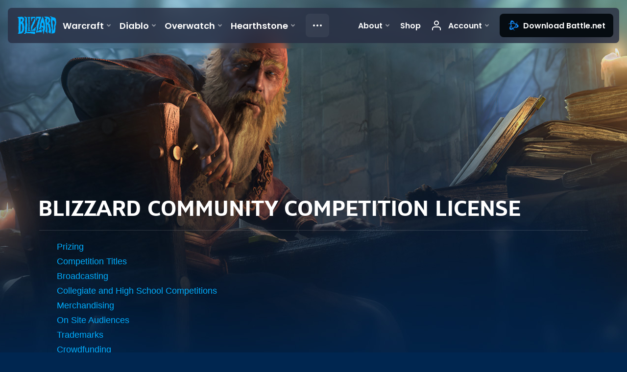

--- FILE ---
content_type: text/css
request_url: https://d9me64que7cqs.cloudfront.net/blizzard.2b37be3ecf2437f5cd32.css
body_size: 66469
content:
.container{padding-right:10px;padding-left:10px;margin-right:auto;margin-left:auto}.container:before,.container:after{display:table;content:" "}.container:after{clear:both}@media (min-width: 768px){.container{width:740px}}@media (min-width: 992px){.container{width:960px}}@media (min-width: 1200px){.container{width:1160px}}.container-fluid{padding-right:10px;padding-left:10px;margin-right:auto;margin-left:auto}.container-fluid:before,.container-fluid:after{display:table;content:" "}.container-fluid:after{clear:both}.row{margin-right:-10px;margin-left:-10px}.row:before,.row:after{display:table;content:" "}.row:after{clear:both}.row-no-gutters{margin-right:0;margin-left:0}.row-no-gutters [class*="col-"]{padding-right:0;padding-left:0}.col-xs-1,.col-sm-1,.col-md-1,.col-lg-1,.col-xs-2,.col-sm-2,.col-md-2,.col-lg-2,.col-xs-3,.col-sm-3,.col-md-3,.col-lg-3,.col-xs-4,.col-sm-4,.col-md-4,.col-lg-4,.col-xs-5,.col-sm-5,.col-md-5,.col-lg-5,.col-xs-6,.col-sm-6,.col-md-6,.col-lg-6,.col-xs-7,.col-sm-7,.col-md-7,.col-lg-7,.col-xs-8,.col-sm-8,.col-md-8,.col-lg-8,.col-xs-9,.col-sm-9,.col-md-9,.col-lg-9,.col-xs-10,.col-sm-10,.col-md-10,.col-lg-10,.col-xs-11,.col-sm-11,.col-md-11,.col-lg-11,.col-xs-12,.col-sm-12,.col-md-12,.col-lg-12{position:relative;min-height:1px;padding-right:10px;padding-left:10px}.col-xs-1,.col-xs-2,.col-xs-3,.col-xs-4,.col-xs-5,.col-xs-6,.col-xs-7,.col-xs-8,.col-xs-9,.col-xs-10,.col-xs-11,.col-xs-12{float:left}.col-xs-1{width:8.33333%}.col-xs-2{width:16.66667%}.col-xs-3{width:25%}.col-xs-4{width:33.33333%}.col-xs-5{width:41.66667%}.col-xs-6{width:50%}.col-xs-7{width:58.33333%}.col-xs-8{width:66.66667%}.col-xs-9{width:75%}.col-xs-10{width:83.33333%}.col-xs-11{width:91.66667%}.col-xs-12{width:100%}.col-xs-pull-0{right:auto}.col-xs-pull-1{right:8.33333%}.col-xs-pull-2{right:16.66667%}.col-xs-pull-3{right:25%}.col-xs-pull-4{right:33.33333%}.col-xs-pull-5{right:41.66667%}.col-xs-pull-6{right:50%}.col-xs-pull-7{right:58.33333%}.col-xs-pull-8{right:66.66667%}.col-xs-pull-9{right:75%}.col-xs-pull-10{right:83.33333%}.col-xs-pull-11{right:91.66667%}.col-xs-pull-12{right:100%}.col-xs-push-0{left:auto}.col-xs-push-1{left:8.33333%}.col-xs-push-2{left:16.66667%}.col-xs-push-3{left:25%}.col-xs-push-4{left:33.33333%}.col-xs-push-5{left:41.66667%}.col-xs-push-6{left:50%}.col-xs-push-7{left:58.33333%}.col-xs-push-8{left:66.66667%}.col-xs-push-9{left:75%}.col-xs-push-10{left:83.33333%}.col-xs-push-11{left:91.66667%}.col-xs-push-12{left:100%}.col-xs-offset-0{margin-left:0%}.col-xs-offset-1{margin-left:8.33333%}.col-xs-offset-2{margin-left:16.66667%}.col-xs-offset-3{margin-left:25%}.col-xs-offset-4{margin-left:33.33333%}.col-xs-offset-5{margin-left:41.66667%}.col-xs-offset-6{margin-left:50%}.col-xs-offset-7{margin-left:58.33333%}.col-xs-offset-8{margin-left:66.66667%}.col-xs-offset-9{margin-left:75%}.col-xs-offset-10{margin-left:83.33333%}.col-xs-offset-11{margin-left:91.66667%}.col-xs-offset-12{margin-left:100%}@media (min-width: 768px){.col-sm-1,.col-sm-2,.col-sm-3,.col-sm-4,.col-sm-5,.col-sm-6,.col-sm-7,.col-sm-8,.col-sm-9,.col-sm-10,.col-sm-11,.col-sm-12{float:left}.col-sm-1{width:8.33333%}.col-sm-2{width:16.66667%}.col-sm-3{width:25%}.col-sm-4{width:33.33333%}.col-sm-5{width:41.66667%}.col-sm-6{width:50%}.col-sm-7{width:58.33333%}.col-sm-8{width:66.66667%}.col-sm-9{width:75%}.col-sm-10{width:83.33333%}.col-sm-11{width:91.66667%}.col-sm-12{width:100%}.col-sm-pull-0{right:auto}.col-sm-pull-1{right:8.33333%}.col-sm-pull-2{right:16.66667%}.col-sm-pull-3{right:25%}.col-sm-pull-4{right:33.33333%}.col-sm-pull-5{right:41.66667%}.col-sm-pull-6{right:50%}.col-sm-pull-7{right:58.33333%}.col-sm-pull-8{right:66.66667%}.col-sm-pull-9{right:75%}.col-sm-pull-10{right:83.33333%}.col-sm-pull-11{right:91.66667%}.col-sm-pull-12{right:100%}.col-sm-push-0{left:auto}.col-sm-push-1{left:8.33333%}.col-sm-push-2{left:16.66667%}.col-sm-push-3{left:25%}.col-sm-push-4{left:33.33333%}.col-sm-push-5{left:41.66667%}.col-sm-push-6{left:50%}.col-sm-push-7{left:58.33333%}.col-sm-push-8{left:66.66667%}.col-sm-push-9{left:75%}.col-sm-push-10{left:83.33333%}.col-sm-push-11{left:91.66667%}.col-sm-push-12{left:100%}.col-sm-offset-0{margin-left:0%}.col-sm-offset-1{margin-left:8.33333%}.col-sm-offset-2{margin-left:16.66667%}.col-sm-offset-3{margin-left:25%}.col-sm-offset-4{margin-left:33.33333%}.col-sm-offset-5{margin-left:41.66667%}.col-sm-offset-6{margin-left:50%}.col-sm-offset-7{margin-left:58.33333%}.col-sm-offset-8{margin-left:66.66667%}.col-sm-offset-9{margin-left:75%}.col-sm-offset-10{margin-left:83.33333%}.col-sm-offset-11{margin-left:91.66667%}.col-sm-offset-12{margin-left:100%}}@media (min-width: 992px){.col-md-1,.col-md-2,.col-md-3,.col-md-4,.col-md-5,.col-md-6,.col-md-7,.col-md-8,.col-md-9,.col-md-10,.col-md-11,.col-md-12{float:left}.col-md-1{width:8.33333%}.col-md-2{width:16.66667%}.col-md-3{width:25%}.col-md-4{width:33.33333%}.col-md-5{width:41.66667%}.col-md-6{width:50%}.col-md-7{width:58.33333%}.col-md-8{width:66.66667%}.col-md-9{width:75%}.col-md-10{width:83.33333%}.col-md-11{width:91.66667%}.col-md-12{width:100%}.col-md-pull-0{right:auto}.col-md-pull-1{right:8.33333%}.col-md-pull-2{right:16.66667%}.col-md-pull-3{right:25%}.col-md-pull-4{right:33.33333%}.col-md-pull-5{right:41.66667%}.col-md-pull-6{right:50%}.col-md-pull-7{right:58.33333%}.col-md-pull-8{right:66.66667%}.col-md-pull-9{right:75%}.col-md-pull-10{right:83.33333%}.col-md-pull-11{right:91.66667%}.col-md-pull-12{right:100%}.col-md-push-0{left:auto}.col-md-push-1{left:8.33333%}.col-md-push-2{left:16.66667%}.col-md-push-3{left:25%}.col-md-push-4{left:33.33333%}.col-md-push-5{left:41.66667%}.col-md-push-6{left:50%}.col-md-push-7{left:58.33333%}.col-md-push-8{left:66.66667%}.col-md-push-9{left:75%}.col-md-push-10{left:83.33333%}.col-md-push-11{left:91.66667%}.col-md-push-12{left:100%}.col-md-offset-0{margin-left:0%}.col-md-offset-1{margin-left:8.33333%}.col-md-offset-2{margin-left:16.66667%}.col-md-offset-3{margin-left:25%}.col-md-offset-4{margin-left:33.33333%}.col-md-offset-5{margin-left:41.66667%}.col-md-offset-6{margin-left:50%}.col-md-offset-7{margin-left:58.33333%}.col-md-offset-8{margin-left:66.66667%}.col-md-offset-9{margin-left:75%}.col-md-offset-10{margin-left:83.33333%}.col-md-offset-11{margin-left:91.66667%}.col-md-offset-12{margin-left:100%}}@media (min-width: 1200px){.col-lg-1,.col-lg-2,.col-lg-3,.col-lg-4,.col-lg-5,.col-lg-6,.col-lg-7,.col-lg-8,.col-lg-9,.col-lg-10,.col-lg-11,.col-lg-12{float:left}.col-lg-1{width:8.33333%}.col-lg-2{width:16.66667%}.col-lg-3{width:25%}.col-lg-4{width:33.33333%}.col-lg-5{width:41.66667%}.col-lg-6{width:50%}.col-lg-7{width:58.33333%}.col-lg-8{width:66.66667%}.col-lg-9{width:75%}.col-lg-10{width:83.33333%}.col-lg-11{width:91.66667%}.col-lg-12{width:100%}.col-lg-pull-0{right:auto}.col-lg-pull-1{right:8.33333%}.col-lg-pull-2{right:16.66667%}.col-lg-pull-3{right:25%}.col-lg-pull-4{right:33.33333%}.col-lg-pull-5{right:41.66667%}.col-lg-pull-6{right:50%}.col-lg-pull-7{right:58.33333%}.col-lg-pull-8{right:66.66667%}.col-lg-pull-9{right:75%}.col-lg-pull-10{right:83.33333%}.col-lg-pull-11{right:91.66667%}.col-lg-pull-12{right:100%}.col-lg-push-0{left:auto}.col-lg-push-1{left:8.33333%}.col-lg-push-2{left:16.66667%}.col-lg-push-3{left:25%}.col-lg-push-4{left:33.33333%}.col-lg-push-5{left:41.66667%}.col-lg-push-6{left:50%}.col-lg-push-7{left:58.33333%}.col-lg-push-8{left:66.66667%}.col-lg-push-9{left:75%}.col-lg-push-10{left:83.33333%}.col-lg-push-11{left:91.66667%}.col-lg-push-12{left:100%}.col-lg-offset-0{margin-left:0%}.col-lg-offset-1{margin-left:8.33333%}.col-lg-offset-2{margin-left:16.66667%}.col-lg-offset-3{margin-left:25%}.col-lg-offset-4{margin-left:33.33333%}.col-lg-offset-5{margin-left:41.66667%}.col-lg-offset-6{margin-left:50%}.col-lg-offset-7{margin-left:58.33333%}.col-lg-offset-8{margin-left:66.66667%}.col-lg-offset-9{margin-left:75%}.col-lg-offset-10{margin-left:83.33333%}.col-lg-offset-11{margin-left:91.66667%}.col-lg-offset-12{margin-left:100%}}@media (min-width: 1600px){.col-hg-1,.col-hg-2,.col-hg-3,.col-hg-4,.col-hg-5,.col-hg-6,.col-hg-7,.col-hg-8,.col-hg-9,.col-hg-10,.col-hg-11,.col-hg-12{float:left}.col-hg-1{width:8.33333%}.col-hg-2{width:16.66667%}.col-hg-3{width:25%}.col-hg-4{width:33.33333%}.col-hg-5{width:41.66667%}.col-hg-6{width:50%}.col-hg-7{width:58.33333%}.col-hg-8{width:66.66667%}.col-hg-9{width:75%}.col-hg-10{width:83.33333%}.col-hg-11{width:91.66667%}.col-hg-12{width:100%}.col-hg-pull-0{right:auto}.col-hg-pull-1{right:8.33333%}.col-hg-pull-2{right:16.66667%}.col-hg-pull-3{right:25%}.col-hg-pull-4{right:33.33333%}.col-hg-pull-5{right:41.66667%}.col-hg-pull-6{right:50%}.col-hg-pull-7{right:58.33333%}.col-hg-pull-8{right:66.66667%}.col-hg-pull-9{right:75%}.col-hg-pull-10{right:83.33333%}.col-hg-pull-11{right:91.66667%}.col-hg-pull-12{right:100%}.col-hg-push-0{left:auto}.col-hg-push-1{left:8.33333%}.col-hg-push-2{left:16.66667%}.col-hg-push-3{left:25%}.col-hg-push-4{left:33.33333%}.col-hg-push-5{left:41.66667%}.col-hg-push-6{left:50%}.col-hg-push-7{left:58.33333%}.col-hg-push-8{left:66.66667%}.col-hg-push-9{left:75%}.col-hg-push-10{left:83.33333%}.col-hg-push-11{left:91.66667%}.col-hg-push-12{left:100%}.col-hg-offset-0{margin-left:0%}.col-hg-offset-1{margin-left:8.33333%}.col-hg-offset-2{margin-left:16.66667%}.col-hg-offset-3{margin-left:25%}.col-hg-offset-4{margin-left:33.33333%}.col-hg-offset-5{margin-left:41.66667%}.col-hg-offset-6{margin-left:50%}.col-hg-offset-7{margin-left:58.33333%}.col-hg-offset-8{margin-left:66.66667%}.col-hg-offset-9{margin-left:75%}.col-hg-offset-10{margin-left:83.33333%}.col-hg-offset-11{margin-left:91.66667%}.col-hg-offset-12{margin-left:100%}}.btn{display:inline-block;margin-bottom:0;font-weight:normal;text-align:center;white-space:nowrap;vertical-align:middle;touch-action:manipulation;cursor:pointer;background-image:none;border:1px solid transparent;padding:6px 12px;font-size:16px;line-height:1.7;border-radius:0;-webkit-user-select:none;-moz-user-select:none;user-select:none}.btn:focus,.btn.focus,.btn:active:focus,.btn:active.focus,.btn.active:focus,.btn.active.focus{outline:5px auto -webkit-focus-ring-color;outline-offset:-2px}.btn:hover,.btn:focus,.btn.focus{color:#00aeff;text-decoration:none}.btn:active,.btn.active{background-image:none;outline:0;box-shadow:inset 0 3px 5px rgba(0,0,0,0.125)}.btn.disabled,.btn[disabled],fieldset[disabled] .btn{cursor:not-allowed;filter:alpha(opacity=65);opacity:.65;box-shadow:none}a.btn.disabled,fieldset[disabled] a.btn{pointer-events:none}.btn-default{color:#00aeff;background-color:rgba(0,0,0,0.4);border-color:#00aeff}.btn-default:focus,.btn-default.focus{color:#00aeff;background-color:rgba(0,0,0,0.4);border-color:#005780}.btn-default:hover{color:#00aeff;background-color:rgba(0,0,0,0.4);border-color:#0084c2}.btn-default:active,.btn-default.active,.open>.btn-default.dropdown-toggle{color:#00aeff;background-color:rgba(0,0,0,0.4);background-image:none;border-color:#0084c2}.btn-default:active:hover,.btn-default:active:focus,.btn-default:active.focus,.btn-default.active:hover,.btn-default.active:focus,.btn-default.active.focus,.open>.btn-default.dropdown-toggle:hover,.open>.btn-default.dropdown-toggle:focus,.open>.btn-default.dropdown-toggle.focus{color:#00aeff;background-color:rgba(0,0,0,0.4);border-color:#005780}.btn-default.disabled:hover,.btn-default.disabled:focus,.btn-default.disabled.focus,.btn-default[disabled]:hover,.btn-default[disabled]:focus,.btn-default[disabled].focus,fieldset[disabled] .btn-default:hover,fieldset[disabled] .btn-default:focus,fieldset[disabled] .btn-default.focus{background-color:rgba(0,0,0,0.4);border-color:#00aeff}.btn-default .badge{color:rgba(0,0,0,0.4);background-color:#00aeff}.btn-primary{color:#fff;background-color:#00aeff;border-color:#0e86ca}.btn-primary:focus,.btn-primary.focus{color:#fff;background-color:#008bcc;border-color:#063753}.btn-primary:hover{color:#fff;background-color:#008bcc;border-color:#0a6091}.btn-primary:active,.btn-primary.active,.open>.btn-primary.dropdown-toggle{color:#fff;background-color:#008bcc;background-image:none;border-color:#0a6091}.btn-primary:active:hover,.btn-primary:active:focus,.btn-primary:active.focus,.btn-primary.active:hover,.btn-primary.active:focus,.btn-primary.active.focus,.open>.btn-primary.dropdown-toggle:hover,.open>.btn-primary.dropdown-toggle:focus,.open>.btn-primary.dropdown-toggle.focus{color:#fff;background-color:#0073a8;border-color:#063753}.btn-primary.disabled:hover,.btn-primary.disabled:focus,.btn-primary.disabled.focus,.btn-primary[disabled]:hover,.btn-primary[disabled]:focus,.btn-primary[disabled].focus,fieldset[disabled] .btn-primary:hover,fieldset[disabled] .btn-primary:focus,fieldset[disabled] .btn-primary.focus{background-color:#00aeff;border-color:#0e86ca}.btn-primary .badge{color:#00aeff;background-color:#fff}.btn-success{color:#fff;background-color:#5cb85c;border-color:#4cae4c}.btn-success:focus,.btn-success.focus{color:#fff;background-color:#449d44;border-color:#255625}.btn-success:hover{color:#fff;background-color:#449d44;border-color:#398439}.btn-success:active,.btn-success.active,.open>.btn-success.dropdown-toggle{color:#fff;background-color:#449d44;background-image:none;border-color:#398439}.btn-success:active:hover,.btn-success:active:focus,.btn-success:active.focus,.btn-success.active:hover,.btn-success.active:focus,.btn-success.active.focus,.open>.btn-success.dropdown-toggle:hover,.open>.btn-success.dropdown-toggle:focus,.open>.btn-success.dropdown-toggle.focus{color:#fff;background-color:#398439;border-color:#255625}.btn-success.disabled:hover,.btn-success.disabled:focus,.btn-success.disabled.focus,.btn-success[disabled]:hover,.btn-success[disabled]:focus,.btn-success[disabled].focus,fieldset[disabled] .btn-success:hover,fieldset[disabled] .btn-success:focus,fieldset[disabled] .btn-success.focus{background-color:#5cb85c;border-color:#4cae4c}.btn-success .badge{color:#5cb85c;background-color:#fff}.btn-info{color:#fff;background-color:#5bc0de;border-color:#46b8da}.btn-info:focus,.btn-info.focus{color:#fff;background-color:#31b0d5;border-color:#1b6d85}.btn-info:hover{color:#fff;background-color:#31b0d5;border-color:#269abc}.btn-info:active,.btn-info.active,.open>.btn-info.dropdown-toggle{color:#fff;background-color:#31b0d5;background-image:none;border-color:#269abc}.btn-info:active:hover,.btn-info:active:focus,.btn-info:active.focus,.btn-info.active:hover,.btn-info.active:focus,.btn-info.active.focus,.open>.btn-info.dropdown-toggle:hover,.open>.btn-info.dropdown-toggle:focus,.open>.btn-info.dropdown-toggle.focus{color:#fff;background-color:#269abc;border-color:#1b6d85}.btn-info.disabled:hover,.btn-info.disabled:focus,.btn-info.disabled.focus,.btn-info[disabled]:hover,.btn-info[disabled]:focus,.btn-info[disabled].focus,fieldset[disabled] .btn-info:hover,fieldset[disabled] .btn-info:focus,fieldset[disabled] .btn-info.focus{background-color:#5bc0de;border-color:#46b8da}.btn-info .badge{color:#5bc0de;background-color:#fff}.btn-warning{color:#fff;background-color:#f0ad4e;border-color:#eea236}.btn-warning:focus,.btn-warning.focus{color:#fff;background-color:#ec971f;border-color:#985f0d}.btn-warning:hover{color:#fff;background-color:#ec971f;border-color:#d58512}.btn-warning:active,.btn-warning.active,.open>.btn-warning.dropdown-toggle{color:#fff;background-color:#ec971f;background-image:none;border-color:#d58512}.btn-warning:active:hover,.btn-warning:active:focus,.btn-warning:active.focus,.btn-warning.active:hover,.btn-warning.active:focus,.btn-warning.active.focus,.open>.btn-warning.dropdown-toggle:hover,.open>.btn-warning.dropdown-toggle:focus,.open>.btn-warning.dropdown-toggle.focus{color:#fff;background-color:#d58512;border-color:#985f0d}.btn-warning.disabled:hover,.btn-warning.disabled:focus,.btn-warning.disabled.focus,.btn-warning[disabled]:hover,.btn-warning[disabled]:focus,.btn-warning[disabled].focus,fieldset[disabled] .btn-warning:hover,fieldset[disabled] .btn-warning:focus,fieldset[disabled] .btn-warning.focus{background-color:#f0ad4e;border-color:#eea236}.btn-warning .badge{color:#f0ad4e;background-color:#fff}.btn-danger{color:#fff;background-color:#d9534f;border-color:#d43f3a}.btn-danger:focus,.btn-danger.focus{color:#fff;background-color:#c9302c;border-color:#761c19}.btn-danger:hover{color:#fff;background-color:#c9302c;border-color:#ac2925}.btn-danger:active,.btn-danger.active,.open>.btn-danger.dropdown-toggle{color:#fff;background-color:#c9302c;background-image:none;border-color:#ac2925}.btn-danger:active:hover,.btn-danger:active:focus,.btn-danger:active.focus,.btn-danger.active:hover,.btn-danger.active:focus,.btn-danger.active.focus,.open>.btn-danger.dropdown-toggle:hover,.open>.btn-danger.dropdown-toggle:focus,.open>.btn-danger.dropdown-toggle.focus{color:#fff;background-color:#ac2925;border-color:#761c19}.btn-danger.disabled:hover,.btn-danger.disabled:focus,.btn-danger.disabled.focus,.btn-danger[disabled]:hover,.btn-danger[disabled]:focus,.btn-danger[disabled].focus,fieldset[disabled] .btn-danger:hover,fieldset[disabled] .btn-danger:focus,fieldset[disabled] .btn-danger.focus{background-color:#d9534f;border-color:#d43f3a}.btn-danger .badge{color:#d9534f;background-color:#fff}.btn-link{font-weight:400;color:#00aeff;border-radius:0}.btn-link,.btn-link:active,.btn-link.active,.btn-link[disabled],fieldset[disabled] .btn-link{background-color:transparent;box-shadow:none}.btn-link,.btn-link:hover,.btn-link:focus,.btn-link:active{border-color:transparent}.btn-link:hover,.btn-link:focus{color:#fff;text-decoration:none;background-color:transparent}.btn-link[disabled]:hover,.btn-link[disabled]:focus,fieldset[disabled] .btn-link:hover,fieldset[disabled] .btn-link:focus{color:rgba(255,255,255,0.15);text-decoration:none}.btn-lg{padding:10px 16px;font-size:20px;line-height:1.8;border-radius:0}.btn-sm{padding:5px 10px;font-size:13px;line-height:1.6;border-radius:0}.btn-xs{padding:1px 5px;font-size:13px;line-height:1.6;border-radius:0}.btn-block{display:block;width:100%}.btn-block+.btn-block{margin-top:5px}input[type="submit"].btn-block,input[type="reset"].btn-block,input[type="button"].btn-block{width:100%}.caret{display:inline-block;width:0;height:0;margin-left:2px;vertical-align:middle;border-top:4px dashed;border-top:4px solid \9;border-right:4px solid transparent;border-left:4px solid transparent}.dropup,.dropdown{position:relative}.dropdown-toggle:focus{outline:0}.dropdown-menu{position:absolute;top:100%;left:0;z-index:1000;display:none;float:left;min-width:160px;padding:5px 0;margin:2px 0 0;font-size:16px;text-align:left;list-style:none;background-color:#272e3b;background-clip:padding-box;border:1px solid #d9d9d9;border:1px solid rgba(255,255,255,0.15);border-radius:4px;box-shadow:0 6px 12px rgba(0,0,0,0.175)}.dropdown-menu.pull-right{right:0;left:auto}.dropdown-menu .divider{height:1px;margin:12.5px 0;overflow:hidden;background-color:rgba(0,0,0,0)}.dropdown-menu>li>a{display:block;padding:3px 20px;clear:both;font-weight:400;line-height:1.7;color:rgba(255,255,255,0.8);white-space:nowrap}.dropdown-menu>li>a:hover,.dropdown-menu>li>a:focus{color:#fff;text-decoration:none;background-color:rgba(255,255,255,0.05)}.dropdown-menu>.active>a,.dropdown-menu>.active>a:hover,.dropdown-menu>.active>a:focus{color:#fff;text-decoration:none;background-color:#00aeff;outline:0}.dropdown-menu>.disabled>a,.dropdown-menu>.disabled>a:hover,.dropdown-menu>.disabled>a:focus{color:rgba(255,255,255,0.3)}.dropdown-menu>.disabled>a:hover,.dropdown-menu>.disabled>a:focus{text-decoration:none;cursor:not-allowed;background-color:transparent;background-image:none;filter:progid:DXImageTransform.Microsoft.gradient(enabled = false)}.open>.dropdown-menu{display:block}.open>a{outline:0}.dropdown-menu-right{right:0;left:auto}.dropdown-menu-left{right:auto;left:0}.dropdown-header{display:block;padding:3px 20px;font-size:13px;line-height:1.7;color:rgba(255,255,255,0.3);white-space:nowrap}.dropdown-backdrop{position:fixed;top:0;right:0;bottom:0;left:0;z-index:990}.pull-right>.dropdown-menu{right:0;left:auto}.dropup .caret,.navbar-fixed-bottom .dropdown .caret{content:"";border-top:0;border-bottom:4px dashed;border-bottom:4px solid \9}.dropup .dropdown-menu,.navbar-fixed-bottom .dropdown .dropdown-menu{top:auto;bottom:100%;margin-bottom:2px}@media (min-width: 768px){.navbar-right .dropdown-menu{right:0;left:auto}.navbar-right .dropdown-menu-left{left:0;right:auto}}.modal-open{overflow:hidden}.modal{position:fixed;top:0;right:0;bottom:0;left:0;z-index:1050;display:none;overflow:hidden;-webkit-overflow-scrolling:touch;outline:0}.modal.fade .modal-dialog{transform:translate(0, -25%);transition:transform 0.3s ease-out}.modal.in .modal-dialog{transform:translate(0, 0)}.modal-open .modal{overflow-x:hidden;overflow-y:auto}.modal-dialog{position:relative;width:auto;margin:10px}.modal-content{position:relative;background-color:#fff;background-clip:padding-box;border:1px solid #999;border:1px solid rgba(0,0,0,0.2);border-radius:6px;box-shadow:0 3px 9px rgba(0,0,0,0.5);outline:0}.modal-backdrop{position:fixed;top:0;right:0;bottom:0;left:0;z-index:1040;background-color:#000}.modal-backdrop.fade{filter:alpha(opacity=0);opacity:0}.modal-backdrop.in{filter:alpha(opacity=50);opacity:.5}.modal-header{padding:15px;border-bottom:1px solid #e5e5e5}.modal-header:before,.modal-header:after{display:table;content:" "}.modal-header:after{clear:both}.modal-header .close{margin-top:-2px}.modal-title{margin:0;line-height:1.7}.modal-body{position:relative;padding:15px}.modal-footer{padding:15px;text-align:right;border-top:1px solid #e5e5e5}.modal-footer:before,.modal-footer:after{display:table;content:" "}.modal-footer:after{clear:both}.modal-footer .btn+.btn{margin-bottom:0;margin-left:5px}.modal-footer .btn-group .btn+.btn{margin-left:-1px}.modal-footer .btn-block+.btn-block{margin-left:0}.modal-scrollbar-measure{position:absolute;top:-9999px;width:50px;height:50px;overflow:scroll}@media (min-width: 768px){.modal-dialog{width:600px;margin:30px auto}.modal-content{box-shadow:0 5px 15px rgba(0,0,0,0.5)}.modal-sm{width:300px}}@media (min-width: 992px){.modal-lg{width:900px}}.clearfix:before,.clearfix:after{display:table;content:" "}.clearfix:after{clear:both}.center-block{display:block;margin-right:auto;margin-left:auto}.pull-right{float:right !important}.pull-left{float:left !important}.hide{display:none !important}.show{display:block !important}.invisible{visibility:hidden}.text-hide{font:0/0 a;color:transparent;text-shadow:none;background-color:transparent;border:0}.hidden{display:none !important}.affix{position:fixed}.visible-xs{display:none !important}.visible-sm{display:none !important}.visible-md{display:none !important}.visible-lg{display:none !important}.visible-xs-block,.visible-xs-inline,.visible-xs-inline-block,.visible-sm-block,.visible-sm-inline,.visible-sm-inline-block,.visible-md-block,.visible-md-inline,.visible-md-inline-block,.visible-lg-block,.visible-lg-inline,.visible-lg-inline-block{display:none !important}@media (max-width: 767px){.visible-xs{display:block !important}table.visible-xs{display:table !important}tr.visible-xs{display:table-row !important}th.visible-xs,td.visible-xs{display:table-cell !important}}@media (max-width: 767px){.visible-xs-block{display:block !important}}@media (max-width: 767px){.visible-xs-inline{display:inline !important}}@media (max-width: 767px){.visible-xs-inline-block{display:inline-block !important}}@media (min-width: 768px) and (max-width: 991px){.visible-sm{display:block !important}table.visible-sm{display:table !important}tr.visible-sm{display:table-row !important}th.visible-sm,td.visible-sm{display:table-cell !important}}@media (min-width: 768px) and (max-width: 991px){.visible-sm-block{display:block !important}}@media (min-width: 768px) and (max-width: 991px){.visible-sm-inline{display:inline !important}}@media (min-width: 768px) and (max-width: 991px){.visible-sm-inline-block{display:inline-block !important}}@media (min-width: 992px) and (max-width: 1199px){.visible-md{display:block !important}table.visible-md{display:table !important}tr.visible-md{display:table-row !important}th.visible-md,td.visible-md{display:table-cell !important}}@media (min-width: 992px) and (max-width: 1199px){.visible-md-block{display:block !important}}@media (min-width: 992px) and (max-width: 1199px){.visible-md-inline{display:inline !important}}@media (min-width: 992px) and (max-width: 1199px){.visible-md-inline-block{display:inline-block !important}}@media (min-width: 1200px){.visible-lg{display:block !important}table.visible-lg{display:table !important}tr.visible-lg{display:table-row !important}th.visible-lg,td.visible-lg{display:table-cell !important}}@media (min-width: 1200px){.visible-lg-block{display:block !important}}@media (min-width: 1200px){.visible-lg-inline{display:inline !important}}@media (min-width: 1200px){.visible-lg-inline-block{display:inline-block !important}}@media (max-width: 767px){.hidden-xs{display:none !important}}@media (min-width: 768px) and (max-width: 991px){.hidden-sm{display:none !important}}@media (min-width: 992px) and (max-width: 1199px){.hidden-md{display:none !important}}@media (min-width: 1200px){.hidden-lg{display:none !important}}.visible-print{display:none !important}@media print{.visible-print{display:block !important}table.visible-print{display:table !important}tr.visible-print{display:table-row !important}th.visible-print,td.visible-print{display:table-cell !important}}.visible-print-block{display:none !important}@media print{.visible-print-block{display:block !important}}.visible-print-inline{display:none !important}@media print{.visible-print-inline{display:inline !important}}.visible-print-inline-block{display:none !important}@media print{.visible-print-inline-block{display:inline-block !important}}@media print{.hidden-print{display:none !important}}html{overflow-x:hidden}body{box-sizing:border-box;background-color:#002650;color:#fff;margin:0;padding:0;max-width:100%;overflow-x:hidden;font-family:"Open Sans",Helvetica,Arial,sans-serif;font-size:16px;font-weight:400;line-height:1.7}@media (min-width: 480px){body{font-size:16px}}@media (min-width: 768px){body{font-size:16px}}@media (min-width: 992px){body{font-size:16px}}@media (min-width: 1200px){body{font-size:18px}}div{box-sizing:border-box}.text-base,p,li{font-family:"Open Sans",Helvetica,Arial,sans-serif;font-size:16px;font-weight:400;line-height:1.7}@media (min-width: 480px){.text-base,p,li{font-size:16px}}@media (min-width: 768px){.text-base,p,li{font-size:16px}}@media (min-width: 992px){.text-base,p,li{font-size:16px}}@media (min-width: 1200px){.text-base,p,li{font-size:18px}}.text-base.max-lines-1,p.max-lines-1,li.max-lines-1{max-height:1.7em}.text-base.max-lines-2,p.max-lines-2,li.max-lines-2{max-height:3.4em}.text-base.max-lines-3,p.max-lines-3,li.max-lines-3{max-height:5.1em}.text-base.max-lines-4,p.max-lines-4,li.max-lines-4{max-height:6.8em}.text-base.max-lines-5,p.max-lines-5,li.max-lines-5{max-height:8.5em}.text-base.flush-top,p.flush-top,li.flush-top{margin-top:-.498rem}@media (min-width: 480px){.text-base.flush-top,p.flush-top,li.flush-top{margin-top:-.498rem}}@media (min-width: 768px){.text-base.flush-top,p.flush-top,li.flush-top{margin-top:-.498rem}}@media (min-width: 992px){.text-base.flush-top,p.flush-top,li.flush-top{margin-top:-.498rem}}@media (min-width: 1200px){.text-base.flush-top,p.flush-top,li.flush-top{margin-top:-.498rem}}.text-base.flush-bottom,p.flush-bottom,li.flush-bottom{margin-bottom:-.488rem}@media (min-width: 480px){.text-base.flush-bottom,p.flush-bottom,li.flush-bottom{margin-bottom:-.488rem}}@media (min-width: 768px){.text-base.flush-bottom,p.flush-bottom,li.flush-bottom{margin-bottom:-.488rem}}@media (min-width: 992px){.text-base.flush-bottom,p.flush-bottom,li.flush-bottom{margin-bottom:-.488rem}}@media (min-width: 1200px){.text-base.flush-bottom,p.flush-bottom,li.flush-bottom{margin-bottom:-.488rem}}.text-base.multiline,p.multiline,li.multiline{line-height:1.4}.text-base.multiline.max-lines-1,p.multiline.max-lines-1,li.multiline.max-lines-1{max-height:1.4em}.text-base.multiline.max-lines-2,p.multiline.max-lines-2,li.multiline.max-lines-2{max-height:2.8em}.text-base.multiline.max-lines-3,p.multiline.max-lines-3,li.multiline.max-lines-3{max-height:4.2em}.text-base.multiline.max-lines-4,p.multiline.max-lines-4,li.multiline.max-lines-4{max-height:5.6em}.text-base.multiline.max-lines-5,p.multiline.max-lines-5,li.multiline.max-lines-5{max-height:7em}.h1plus,.Heading--h1plus,.Heading--heroTitle{font-family:"Blizzard",Helvetica,Arial,sans-serif;font-size:52.896px;font-weight:400;line-height:1.05;padding:0;margin:0;margin-left:-.05em}@media (min-width: 480px){.h1plus,.Heading--h1plus,.Heading--heroTitle{font-size:68.96px}}@media (min-width: 768px){.h1plus,.Heading--h1plus,.Heading--heroTitle{font-size:88.8px}}@media (min-width: 992px){.h1plus,.Heading--h1plus,.Heading--heroTitle{font-size:88.8px}}@media (min-width: 1200px){.h1plus,.Heading--h1plus,.Heading--heroTitle{font-size:99.9px}}.h1plus.max-lines-1,.max-lines-1.Heading--h1plus,.max-lines-1.Heading--heroTitle{max-height:1.05em}.h1plus.max-lines-2,.max-lines-2.Heading--h1plus,.max-lines-2.Heading--heroTitle{max-height:2.1em}.h1plus.max-lines-3,.max-lines-3.Heading--h1plus,.max-lines-3.Heading--heroTitle{max-height:3.15em}.h1plus.max-lines-4,.max-lines-4.Heading--h1plus,.max-lines-4.Heading--heroTitle{max-height:4.2em}.h1plus.max-lines-5,.max-lines-5.Heading--h1plus,.max-lines-5.Heading--heroTitle{max-height:5.25em}.h1plus.flush-top,.flush-top.Heading--h1plus,.flush-top.Heading--heroTitle{margin-top:-.57029rem}@media (min-width: 480px){.h1plus.flush-top,.flush-top.Heading--h1plus,.flush-top.Heading--heroTitle{margin-top:-.74347rem}}@media (min-width: 768px){.h1plus.flush-top,.flush-top.Heading--h1plus,.flush-top.Heading--heroTitle{margin-top:-.95738rem}}@media (min-width: 992px){.h1plus.flush-top,.flush-top.Heading--h1plus,.flush-top.Heading--heroTitle{margin-top:-.95738rem}}@media (min-width: 1200px){.h1plus.flush-top,.flush-top.Heading--h1plus,.flush-top.Heading--heroTitle{margin-top:-.95738rem}}.h1plus.flush-bottom,.flush-bottom.Heading--h1plus,.flush-bottom.Heading--heroTitle{margin-bottom:-.53888rem}@media (min-width: 480px){.h1plus.flush-bottom,.flush-bottom.Heading--h1plus,.flush-bottom.Heading--heroTitle{margin-bottom:-.70253rem}}@media (min-width: 768px){.h1plus.flush-bottom,.flush-bottom.Heading--h1plus,.flush-bottom.Heading--heroTitle{margin-bottom:-.90465rem}}@media (min-width: 992px){.h1plus.flush-bottom,.flush-bottom.Heading--h1plus,.flush-bottom.Heading--heroTitle{margin-bottom:-.90465rem}}@media (min-width: 1200px){.h1plus.flush-bottom,.flush-bottom.Heading--h1plus,.flush-bottom.Heading--heroTitle{margin-bottom:-.90465rem}}.h1plus.multiline,.multiline.Heading--h1plus,.multiline.Heading--heroTitle{line-height:1.05}.h1plus.multiline.max-lines-1,.multiline.max-lines-1.Heading--h1plus,.multiline.max-lines-1.Heading--heroTitle{max-height:1.05em}.h1plus.multiline.max-lines-2,.multiline.max-lines-2.Heading--h1plus,.multiline.max-lines-2.Heading--heroTitle{max-height:2.1em}.h1plus.multiline.max-lines-3,.multiline.max-lines-3.Heading--h1plus,.multiline.max-lines-3.Heading--heroTitle{max-height:3.15em}.h1plus.multiline.max-lines-4,.multiline.max-lines-4.Heading--h1plus,.multiline.max-lines-4.Heading--heroTitle{max-height:4.2em}.h1plus.multiline.max-lines-5,.multiline.max-lines-5.Heading--h1plus,.multiline.max-lines-5.Heading--heroTitle{max-height:5.25em}h1,.h1,.Heading--h1,.Heading--siteTitle,.Heading--pageTitle{font-family:"Blizzard",Helvetica,Arial,sans-serif;font-size:36.496px;font-weight:400;line-height:1.05;padding:0;margin:0;margin-left:-.05em}@media (min-width: 480px){h1,.h1,.Heading--h1,.Heading--siteTitle,.Heading--pageTitle{font-size:47.776px}}@media (min-width: 768px){h1,.h1,.Heading--h1,.Heading--siteTitle,.Heading--pageTitle{font-size:61.04px}}@media (min-width: 992px){h1,.h1,.Heading--h1,.Heading--siteTitle,.Heading--pageTitle{font-size:61.04px}}@media (min-width: 1200px){h1,.h1,.Heading--h1,.Heading--siteTitle,.Heading--pageTitle{font-size:68.67px}}h1.max-lines-1,.h1.max-lines-1,.max-lines-1.Heading--h1,.max-lines-1.Heading--siteTitle,.max-lines-1.Heading--pageTitle{max-height:1.05em}h1.max-lines-2,.h1.max-lines-2,.max-lines-2.Heading--h1,.max-lines-2.Heading--siteTitle,.max-lines-2.Heading--pageTitle{max-height:2.1em}h1.max-lines-3,.h1.max-lines-3,.max-lines-3.Heading--h1,.max-lines-3.Heading--siteTitle,.max-lines-3.Heading--pageTitle{max-height:3.15em}h1.max-lines-4,.h1.max-lines-4,.max-lines-4.Heading--h1,.max-lines-4.Heading--siteTitle,.max-lines-4.Heading--pageTitle{max-height:4.2em}h1.max-lines-5,.h1.max-lines-5,.max-lines-5.Heading--h1,.max-lines-5.Heading--siteTitle,.max-lines-5.Heading--pageTitle{max-height:5.25em}h1.flush-top,.h1.flush-top,.flush-top.Heading--h1,.flush-top.Heading--siteTitle,.flush-top.Heading--pageTitle{margin-top:-.39347rem}@media (min-width: 480px){h1.flush-top,.h1.flush-top,.flush-top.Heading--h1,.flush-top.Heading--siteTitle,.flush-top.Heading--pageTitle{margin-top:-.51509rem}}@media (min-width: 768px){h1.flush-top,.h1.flush-top,.flush-top.Heading--h1,.flush-top.Heading--siteTitle,.flush-top.Heading--pageTitle{margin-top:-.65809rem}}@media (min-width: 992px){h1.flush-top,.h1.flush-top,.flush-top.Heading--h1,.flush-top.Heading--siteTitle,.flush-top.Heading--pageTitle{margin-top:-.65809rem}}@media (min-width: 1200px){h1.flush-top,.h1.flush-top,.flush-top.Heading--h1,.flush-top.Heading--siteTitle,.flush-top.Heading--pageTitle{margin-top:-.65809rem}}h1.flush-bottom,.h1.flush-bottom,.flush-bottom.Heading--h1,.flush-bottom.Heading--siteTitle,.flush-bottom.Heading--pageTitle{margin-bottom:-.3718rem}@media (min-width: 480px){h1.flush-bottom,.h1.flush-bottom,.flush-bottom.Heading--h1,.flush-bottom.Heading--siteTitle,.flush-bottom.Heading--pageTitle{margin-bottom:-.48672rem}}@media (min-width: 768px){h1.flush-bottom,.h1.flush-bottom,.flush-bottom.Heading--h1,.flush-bottom.Heading--siteTitle,.flush-bottom.Heading--pageTitle{margin-bottom:-.62185rem}}@media (min-width: 992px){h1.flush-bottom,.h1.flush-bottom,.flush-bottom.Heading--h1,.flush-bottom.Heading--siteTitle,.flush-bottom.Heading--pageTitle{margin-bottom:-.62185rem}}@media (min-width: 1200px){h1.flush-bottom,.h1.flush-bottom,.flush-bottom.Heading--h1,.flush-bottom.Heading--siteTitle,.flush-bottom.Heading--pageTitle{margin-bottom:-.62185rem}}h1.multiline,.h1.multiline,.multiline.Heading--h1,.multiline.Heading--siteTitle,.multiline.Heading--pageTitle{line-height:1.05}h1.multiline.max-lines-1,.h1.multiline.max-lines-1,.multiline.max-lines-1.Heading--h1,.multiline.max-lines-1.Heading--siteTitle,.multiline.max-lines-1.Heading--pageTitle{max-height:1.05em}h1.multiline.max-lines-2,.h1.multiline.max-lines-2,.multiline.max-lines-2.Heading--h1,.multiline.max-lines-2.Heading--siteTitle,.multiline.max-lines-2.Heading--pageTitle{max-height:2.1em}h1.multiline.max-lines-3,.h1.multiline.max-lines-3,.multiline.max-lines-3.Heading--h1,.multiline.max-lines-3.Heading--siteTitle,.multiline.max-lines-3.Heading--pageTitle{max-height:3.15em}h1.multiline.max-lines-4,.h1.multiline.max-lines-4,.multiline.max-lines-4.Heading--h1,.multiline.max-lines-4.Heading--siteTitle,.multiline.max-lines-4.Heading--pageTitle{max-height:4.2em}h1.multiline.max-lines-5,.h1.multiline.max-lines-5,.multiline.max-lines-5.Heading--h1,.multiline.max-lines-5.Heading--siteTitle,.multiline.max-lines-5.Heading--pageTitle{max-height:5.25em}h2,.h2,.Heading--h2,.Heading--articleHeadline,.Heading--sectionTitle{font-family:"Blizzard",Helvetica,Arial,sans-serif;font-size:25.632px;font-weight:400;line-height:1.2;padding:0;margin:0;margin-left:-.05em}@media (min-width: 480px){h2,.h2,.Heading--h2,.Heading--articleHeadline,.Heading--sectionTitle{font-size:33.184px}}@media (min-width: 768px){h2,.h2,.Heading--h2,.Heading--articleHeadline,.Heading--sectionTitle{font-size:39.056px}}@media (min-width: 992px){h2,.h2,.Heading--h2,.Heading--articleHeadline,.Heading--sectionTitle{font-size:39.056px}}@media (min-width: 1200px){h2,.h2,.Heading--h2,.Heading--articleHeadline,.Heading--sectionTitle{font-size:43.938px}}h2.max-lines-1,.h2.max-lines-1,.max-lines-1.Heading--h2,.max-lines-1.Heading--articleHeadline,.max-lines-1.Heading--sectionTitle{max-height:1.2em}h2.max-lines-2,.h2.max-lines-2,.max-lines-2.Heading--h2,.max-lines-2.Heading--articleHeadline,.max-lines-2.Heading--sectionTitle{max-height:2.4em}h2.max-lines-3,.h2.max-lines-3,.max-lines-3.Heading--h2,.max-lines-3.Heading--articleHeadline,.max-lines-3.Heading--sectionTitle{max-height:3.6em}h2.max-lines-4,.h2.max-lines-4,.max-lines-4.Heading--h2,.max-lines-4.Heading--articleHeadline,.max-lines-4.Heading--sectionTitle{max-height:4.8em}h2.max-lines-5,.h2.max-lines-5,.max-lines-5.Heading--h2,.max-lines-5.Heading--articleHeadline,.max-lines-5.Heading--sectionTitle{max-height:6em}h2.flush-top,.h2.flush-top,.flush-top.Heading--h2,.flush-top.Heading--articleHeadline,.flush-top.Heading--sectionTitle{margin-top:-.39649rem}@media (min-width: 480px){h2.flush-top,.h2.flush-top,.flush-top.Heading--h2,.flush-top.Heading--articleHeadline,.flush-top.Heading--sectionTitle{margin-top:-.51331rem}}@media (min-width: 768px){h2.flush-top,.h2.flush-top,.flush-top.Heading--h2,.flush-top.Heading--articleHeadline,.flush-top.Heading--sectionTitle{margin-top:-.60415rem}}@media (min-width: 992px){h2.flush-top,.h2.flush-top,.flush-top.Heading--h2,.flush-top.Heading--articleHeadline,.flush-top.Heading--sectionTitle{margin-top:-.60415rem}}@media (min-width: 1200px){h2.flush-top,.h2.flush-top,.flush-top.Heading--h2,.flush-top.Heading--articleHeadline,.flush-top.Heading--sectionTitle{margin-top:-.60415rem}}h2.flush-bottom,.h2.flush-bottom,.flush-bottom.Heading--h2,.flush-bottom.Heading--articleHeadline,.flush-bottom.Heading--sectionTitle{margin-bottom:-.38128rem}@media (min-width: 480px){h2.flush-bottom,.h2.flush-bottom,.flush-bottom.Heading--h2,.flush-bottom.Heading--articleHeadline,.flush-bottom.Heading--sectionTitle{margin-bottom:-.49361rem}}@media (min-width: 768px){h2.flush-bottom,.h2.flush-bottom,.flush-bottom.Heading--h2,.flush-bottom.Heading--articleHeadline,.flush-bottom.Heading--sectionTitle{margin-bottom:-.58096rem}}@media (min-width: 992px){h2.flush-bottom,.h2.flush-bottom,.flush-bottom.Heading--h2,.flush-bottom.Heading--articleHeadline,.flush-bottom.Heading--sectionTitle{margin-bottom:-.58096rem}}@media (min-width: 1200px){h2.flush-bottom,.h2.flush-bottom,.flush-bottom.Heading--h2,.flush-bottom.Heading--articleHeadline,.flush-bottom.Heading--sectionTitle{margin-bottom:-.58096rem}}h2.multiline,.h2.multiline,.multiline.Heading--h2,.multiline.Heading--articleHeadline,.multiline.Heading--sectionTitle{line-height:1.1}h2.multiline.max-lines-1,.h2.multiline.max-lines-1,.multiline.max-lines-1.Heading--h2,.multiline.max-lines-1.Heading--articleHeadline,.multiline.max-lines-1.Heading--sectionTitle{max-height:1.1em}h2.multiline.max-lines-2,.h2.multiline.max-lines-2,.multiline.max-lines-2.Heading--h2,.multiline.max-lines-2.Heading--articleHeadline,.multiline.max-lines-2.Heading--sectionTitle{max-height:2.2em}h2.multiline.max-lines-3,.h2.multiline.max-lines-3,.multiline.max-lines-3.Heading--h2,.multiline.max-lines-3.Heading--articleHeadline,.multiline.max-lines-3.Heading--sectionTitle{max-height:3.3em}h2.multiline.max-lines-4,.h2.multiline.max-lines-4,.multiline.max-lines-4.Heading--h2,.multiline.max-lines-4.Heading--articleHeadline,.multiline.max-lines-4.Heading--sectionTitle{max-height:4.4em}h2.multiline.max-lines-5,.h2.multiline.max-lines-5,.multiline.max-lines-5.Heading--h2,.multiline.max-lines-5.Heading--articleHeadline,.multiline.max-lines-5.Heading--sectionTitle{max-height:5.5em}h3,.h3,.Heading--h3,.Heading--siteSubtitle,.Heading--pageSubtitle{font-family:"Blizzard",Helvetica,Arial,sans-serif;font-size:22.784px;font-weight:400;line-height:1.4;padding:0;margin:0;margin-left:-.05em}@media (min-width: 480px){h3,.h3,.Heading--h3,.Heading--siteSubtitle,.Heading--pageSubtitle{font-size:27.648px}}@media (min-width: 768px){h3,.h3,.Heading--h3,.Heading--siteSubtitle,.Heading--pageSubtitle{font-size:31.248px}}@media (min-width: 992px){h3,.h3,.Heading--h3,.Heading--siteSubtitle,.Heading--pageSubtitle{font-size:31.248px}}@media (min-width: 1200px){h3,.h3,.Heading--h3,.Heading--siteSubtitle,.Heading--pageSubtitle{font-size:35.154px}}h3.max-lines-1,.h3.max-lines-1,.max-lines-1.Heading--h3,.max-lines-1.Heading--siteSubtitle,.max-lines-1.Heading--pageSubtitle{max-height:1.4em}h3.max-lines-2,.h3.max-lines-2,.max-lines-2.Heading--h3,.max-lines-2.Heading--siteSubtitle,.max-lines-2.Heading--pageSubtitle{max-height:2.8em}h3.max-lines-3,.h3.max-lines-3,.max-lines-3.Heading--h3,.max-lines-3.Heading--siteSubtitle,.max-lines-3.Heading--pageSubtitle{max-height:4.2em}h3.max-lines-4,.h3.max-lines-4,.max-lines-4.Heading--h3,.max-lines-4.Heading--siteSubtitle,.max-lines-4.Heading--pageSubtitle{max-height:5.6em}h3.max-lines-5,.h3.max-lines-5,.max-lines-5.Heading--h3,.max-lines-5.Heading--siteSubtitle,.max-lines-5.Heading--pageSubtitle{max-height:7em}h3.flush-top,.h3.flush-top,.flush-top.Heading--h3,.flush-top.Heading--siteSubtitle,.flush-top.Heading--pageSubtitle{margin-top:-.49484rem}@media (min-width: 480px){h3.flush-top,.h3.flush-top,.flush-top.Heading--h3,.flush-top.Heading--siteSubtitle,.flush-top.Heading--pageSubtitle{margin-top:-.60048rem}}@media (min-width: 768px){h3.flush-top,.h3.flush-top,.flush-top.Heading--h3,.flush-top.Heading--siteSubtitle,.flush-top.Heading--pageSubtitle{margin-top:-.67867rem}}@media (min-width: 992px){h3.flush-top,.h3.flush-top,.flush-top.Heading--h3,.flush-top.Heading--siteSubtitle,.flush-top.Heading--pageSubtitle{margin-top:-.67867rem}}@media (min-width: 1200px){h3.flush-top,.h3.flush-top,.flush-top.Heading--h3,.flush-top.Heading--siteSubtitle,.flush-top.Heading--pageSubtitle{margin-top:-.67867rem}}h3.flush-bottom,.h3.flush-bottom,.flush-bottom.Heading--h3,.flush-bottom.Heading--siteSubtitle,.flush-bottom.Heading--pageSubtitle{margin-bottom:-.48131rem}@media (min-width: 480px){h3.flush-bottom,.h3.flush-bottom,.flush-bottom.Heading--h3,.flush-bottom.Heading--siteSubtitle,.flush-bottom.Heading--pageSubtitle{margin-bottom:-.58406rem}}@media (min-width: 768px){h3.flush-bottom,.h3.flush-bottom,.flush-bottom.Heading--h3,.flush-bottom.Heading--siteSubtitle,.flush-bottom.Heading--pageSubtitle{margin-bottom:-.66011rem}}@media (min-width: 992px){h3.flush-bottom,.h3.flush-bottom,.flush-bottom.Heading--h3,.flush-bottom.Heading--siteSubtitle,.flush-bottom.Heading--pageSubtitle{margin-bottom:-.66011rem}}@media (min-width: 1200px){h3.flush-bottom,.h3.flush-bottom,.flush-bottom.Heading--h3,.flush-bottom.Heading--siteSubtitle,.flush-bottom.Heading--pageSubtitle{margin-bottom:-.66011rem}}h3.multiline,.h3.multiline,.multiline.Heading--h3,.multiline.Heading--siteSubtitle,.multiline.Heading--pageSubtitle{line-height:1.2}h3.multiline.max-lines-1,.h3.multiline.max-lines-1,.multiline.max-lines-1.Heading--h3,.multiline.max-lines-1.Heading--siteSubtitle,.multiline.max-lines-1.Heading--pageSubtitle{max-height:1.2em}h3.multiline.max-lines-2,.h3.multiline.max-lines-2,.multiline.max-lines-2.Heading--h3,.multiline.max-lines-2.Heading--siteSubtitle,.multiline.max-lines-2.Heading--pageSubtitle{max-height:2.4em}h3.multiline.max-lines-3,.h3.multiline.max-lines-3,.multiline.max-lines-3.Heading--h3,.multiline.max-lines-3.Heading--siteSubtitle,.multiline.max-lines-3.Heading--pageSubtitle{max-height:3.6em}h3.multiline.max-lines-4,.h3.multiline.max-lines-4,.multiline.max-lines-4.Heading--h3,.multiline.max-lines-4.Heading--siteSubtitle,.multiline.max-lines-4.Heading--pageSubtitle{max-height:4.8em}h3.multiline.max-lines-5,.h3.multiline.max-lines-5,.multiline.max-lines-5.Heading--h3,.multiline.max-lines-5.Heading--siteSubtitle,.multiline.max-lines-5.Heading--pageSubtitle{max-height:6em}h4,.h4,.Heading--h4,.Heading--articleHeadline-small{font-family:"Blizzard",Helvetica,Arial,sans-serif;font-size:20.256px;font-weight:400;line-height:1.6;padding:0;margin:0;margin-left:-.05em}@media (min-width: 480px){h4,.h4,.Heading--h4,.Heading--articleHeadline-small{font-size:23.04px}}@media (min-width: 768px){h4,.h4,.Heading--h4,.Heading--articleHeadline-small{font-size:25.008px}}@media (min-width: 992px){h4,.h4,.Heading--h4,.Heading--articleHeadline-small{font-size:25.008px}}@media (min-width: 1200px){h4,.h4,.Heading--h4,.Heading--articleHeadline-small{font-size:28.134px}}h4.max-lines-1,.h4.max-lines-1,.max-lines-1.Heading--h4,.max-lines-1.Heading--articleHeadline-small{max-height:1.6em}h4.max-lines-2,.h4.max-lines-2,.max-lines-2.Heading--h4,.max-lines-2.Heading--articleHeadline-small{max-height:3.2em}h4.max-lines-3,.h4.max-lines-3,.max-lines-3.Heading--h4,.max-lines-3.Heading--articleHeadline-small{max-height:4.8em}h4.max-lines-4,.h4.max-lines-4,.max-lines-4.Heading--h4,.max-lines-4.Heading--articleHeadline-small{max-height:6.4em}h4.max-lines-5,.h4.max-lines-5,.max-lines-5.Heading--h4,.max-lines-5.Heading--articleHeadline-small{max-height:8em}h4.flush-top,.h4.flush-top,.flush-top.Heading--h4,.flush-top.Heading--articleHeadline-small{margin-top:-.56654rem}@media (min-width: 480px){h4.flush-top,.h4.flush-top,.flush-top.Heading--h4,.flush-top.Heading--articleHeadline-small{margin-top:-.6444rem}}@media (min-width: 768px){h4.flush-top,.h4.flush-top,.flush-top.Heading--h4,.flush-top.Heading--articleHeadline-small{margin-top:-.69944rem}}@media (min-width: 992px){h4.flush-top,.h4.flush-top,.flush-top.Heading--h4,.flush-top.Heading--articleHeadline-small{margin-top:-.69944rem}}@media (min-width: 1200px){h4.flush-top,.h4.flush-top,.flush-top.Heading--h4,.flush-top.Heading--articleHeadline-small{margin-top:-.69944rem}}h4.flush-bottom,.h4.flush-bottom,.flush-bottom.Heading--h4,.flush-bottom.Heading--articleHeadline-small{margin-bottom:-.55451rem}@media (min-width: 480px){h4.flush-bottom,.h4.flush-bottom,.flush-bottom.Heading--h4,.flush-bottom.Heading--articleHeadline-small{margin-bottom:-.63072rem}}@media (min-width: 768px){h4.flush-bottom,.h4.flush-bottom,.flush-bottom.Heading--h4,.flush-bottom.Heading--articleHeadline-small{margin-bottom:-.68459rem}}@media (min-width: 992px){h4.flush-bottom,.h4.flush-bottom,.flush-bottom.Heading--h4,.flush-bottom.Heading--articleHeadline-small{margin-bottom:-.68459rem}}@media (min-width: 1200px){h4.flush-bottom,.h4.flush-bottom,.flush-bottom.Heading--h4,.flush-bottom.Heading--articleHeadline-small{margin-bottom:-.68459rem}}h4.multiline,.h4.multiline,.multiline.Heading--h4,.multiline.Heading--articleHeadline-small{line-height:1.3}h4.multiline.max-lines-1,.h4.multiline.max-lines-1,.multiline.max-lines-1.Heading--h4,.multiline.max-lines-1.Heading--articleHeadline-small{max-height:1.3em}h4.multiline.max-lines-2,.h4.multiline.max-lines-2,.multiline.max-lines-2.Heading--h4,.multiline.max-lines-2.Heading--articleHeadline-small{max-height:2.6em}h4.multiline.max-lines-3,.h4.multiline.max-lines-3,.multiline.max-lines-3.Heading--h4,.multiline.max-lines-3.Heading--articleHeadline-small{max-height:3.9em}h4.multiline.max-lines-4,.h4.multiline.max-lines-4,.multiline.max-lines-4.Heading--h4,.multiline.max-lines-4.Heading--articleHeadline-small{max-height:5.2em}h4.multiline.max-lines-5,.h4.multiline.max-lines-5,.multiline.max-lines-5.Heading--h4,.multiline.max-lines-5.Heading--articleHeadline-small{max-height:6.5em}h5,.h5,.Heading--h5,.Heading--heroSubtitle,.Heading--articleSubtitle,.Heading--sectionSubtitle{font-family:"Open Sans",Helvetica,Arial,sans-serif;font-size:18px;font-weight:400;line-height:1.8;padding:0;margin:0;margin-left:0}@media (min-width: 480px){h5,.h5,.Heading--h5,.Heading--heroSubtitle,.Heading--articleSubtitle,.Heading--sectionSubtitle{font-size:19.2px}}@media (min-width: 768px){h5,.h5,.Heading--h5,.Heading--heroSubtitle,.Heading--articleSubtitle,.Heading--sectionSubtitle{font-size:20px}}@media (min-width: 992px){h5,.h5,.Heading--h5,.Heading--heroSubtitle,.Heading--articleSubtitle,.Heading--sectionSubtitle{font-size:20px}}@media (min-width: 1200px){h5,.h5,.Heading--h5,.Heading--heroSubtitle,.Heading--articleSubtitle,.Heading--sectionSubtitle{font-size:22.5px}}h5.max-lines-1,.h5.max-lines-1,.max-lines-1.Heading--h5,.max-lines-1.Heading--heroSubtitle,.max-lines-1.Heading--articleSubtitle,.max-lines-1.Heading--sectionSubtitle{max-height:1.8em}h5.max-lines-2,.h5.max-lines-2,.max-lines-2.Heading--h5,.max-lines-2.Heading--heroSubtitle,.max-lines-2.Heading--articleSubtitle,.max-lines-2.Heading--sectionSubtitle{max-height:3.6em}h5.max-lines-3,.h5.max-lines-3,.max-lines-3.Heading--h5,.max-lines-3.Heading--heroSubtitle,.max-lines-3.Heading--articleSubtitle,.max-lines-3.Heading--sectionSubtitle{max-height:5.4em}h5.max-lines-4,.h5.max-lines-4,.max-lines-4.Heading--h5,.max-lines-4.Heading--heroSubtitle,.max-lines-4.Heading--articleSubtitle,.max-lines-4.Heading--sectionSubtitle{max-height:7.2em}h5.max-lines-5,.h5.max-lines-5,.max-lines-5.Heading--h5,.max-lines-5.Heading--heroSubtitle,.max-lines-5.Heading--articleSubtitle,.max-lines-5.Heading--sectionSubtitle{max-height:9em}h5.flush-top,.h5.flush-top,.flush-top.Heading--h5,.flush-top.Heading--heroSubtitle,.flush-top.Heading--articleSubtitle,.flush-top.Heading--sectionSubtitle{margin-top:-.6165rem}@media (min-width: 480px){h5.flush-top,.h5.flush-top,.flush-top.Heading--h5,.flush-top.Heading--heroSubtitle,.flush-top.Heading--articleSubtitle,.flush-top.Heading--sectionSubtitle{margin-top:-.6576rem}}@media (min-width: 768px){h5.flush-top,.h5.flush-top,.flush-top.Heading--h5,.flush-top.Heading--heroSubtitle,.flush-top.Heading--articleSubtitle,.flush-top.Heading--sectionSubtitle{margin-top:-.685rem}}@media (min-width: 992px){h5.flush-top,.h5.flush-top,.flush-top.Heading--h5,.flush-top.Heading--heroSubtitle,.flush-top.Heading--articleSubtitle,.flush-top.Heading--sectionSubtitle{margin-top:-.685rem}}@media (min-width: 1200px){h5.flush-top,.h5.flush-top,.flush-top.Heading--h5,.flush-top.Heading--heroSubtitle,.flush-top.Heading--articleSubtitle,.flush-top.Heading--sectionSubtitle{margin-top:-.685rem}}h5.flush-bottom,.h5.flush-bottom,.flush-bottom.Heading--h5,.flush-bottom.Heading--heroSubtitle,.flush-bottom.Heading--articleSubtitle,.flush-bottom.Heading--sectionSubtitle{margin-bottom:-.60525rem}@media (min-width: 480px){h5.flush-bottom,.h5.flush-bottom,.flush-bottom.Heading--h5,.flush-bottom.Heading--heroSubtitle,.flush-bottom.Heading--articleSubtitle,.flush-bottom.Heading--sectionSubtitle{margin-bottom:-.6456rem}}@media (min-width: 768px){h5.flush-bottom,.h5.flush-bottom,.flush-bottom.Heading--h5,.flush-bottom.Heading--heroSubtitle,.flush-bottom.Heading--articleSubtitle,.flush-bottom.Heading--sectionSubtitle{margin-bottom:-.6725rem}}@media (min-width: 992px){h5.flush-bottom,.h5.flush-bottom,.flush-bottom.Heading--h5,.flush-bottom.Heading--heroSubtitle,.flush-bottom.Heading--articleSubtitle,.flush-bottom.Heading--sectionSubtitle{margin-bottom:-.6725rem}}@media (min-width: 1200px){h5.flush-bottom,.h5.flush-bottom,.flush-bottom.Heading--h5,.flush-bottom.Heading--heroSubtitle,.flush-bottom.Heading--articleSubtitle,.flush-bottom.Heading--sectionSubtitle{margin-bottom:-.6725rem}}h5.multiline,.h5.multiline,.multiline.Heading--h5,.multiline.Heading--heroSubtitle,.multiline.Heading--articleSubtitle,.multiline.Heading--sectionSubtitle{line-height:1.4}h5.multiline.max-lines-1,.h5.multiline.max-lines-1,.multiline.max-lines-1.Heading--h5,.multiline.max-lines-1.Heading--heroSubtitle,.multiline.max-lines-1.Heading--articleSubtitle,.multiline.max-lines-1.Heading--sectionSubtitle{max-height:1.4em}h5.multiline.max-lines-2,.h5.multiline.max-lines-2,.multiline.max-lines-2.Heading--h5,.multiline.max-lines-2.Heading--heroSubtitle,.multiline.max-lines-2.Heading--articleSubtitle,.multiline.max-lines-2.Heading--sectionSubtitle{max-height:2.8em}h5.multiline.max-lines-3,.h5.multiline.max-lines-3,.multiline.max-lines-3.Heading--h5,.multiline.max-lines-3.Heading--heroSubtitle,.multiline.max-lines-3.Heading--articleSubtitle,.multiline.max-lines-3.Heading--sectionSubtitle{max-height:4.2em}h5.multiline.max-lines-4,.h5.multiline.max-lines-4,.multiline.max-lines-4.Heading--h5,.multiline.max-lines-4.Heading--heroSubtitle,.multiline.max-lines-4.Heading--articleSubtitle,.multiline.max-lines-4.Heading--sectionSubtitle{max-height:5.6em}h5.multiline.max-lines-5,.h5.multiline.max-lines-5,.multiline.max-lines-5.Heading--h5,.multiline.max-lines-5.Heading--heroSubtitle,.multiline.max-lines-5.Heading--articleSubtitle,.multiline.max-lines-5.Heading--sectionSubtitle{max-height:7em}h6,.h6,.Heading--h6,.Heading--articleSubheading,.Heading--articleByline,.Table--directory .Table-inline{font-family:"Open Sans",Helvetica,Arial,sans-serif;font-size:12.8px;font-weight:400;line-height:1.6;padding:0;margin:0;margin-left:0}@media (min-width: 480px){h6,.h6,.Heading--h6,.Heading--articleSubheading,.Heading--articleByline,.Table--directory .Table-inline{font-size:12.8px}}@media (min-width: 768px){h6,.h6,.Heading--h6,.Heading--articleSubheading,.Heading--articleByline,.Table--directory .Table-inline{font-size:12.8px}}@media (min-width: 992px){h6,.h6,.Heading--h6,.Heading--articleSubheading,.Heading--articleByline,.Table--directory .Table-inline{font-size:12.8px}}@media (min-width: 1200px){h6,.h6,.Heading--h6,.Heading--articleSubheading,.Heading--articleByline,.Table--directory .Table-inline{font-size:14.4px}}h6.max-lines-1,.h6.max-lines-1,.max-lines-1.Heading--h6,.max-lines-1.Heading--articleSubheading,.max-lines-1.Heading--articleByline,.Table--directory .max-lines-1.Table-inline{max-height:1.6em}h6.max-lines-2,.h6.max-lines-2,.max-lines-2.Heading--h6,.max-lines-2.Heading--articleSubheading,.max-lines-2.Heading--articleByline,.Table--directory .max-lines-2.Table-inline{max-height:3.2em}h6.max-lines-3,.h6.max-lines-3,.max-lines-3.Heading--h6,.max-lines-3.Heading--articleSubheading,.max-lines-3.Heading--articleByline,.Table--directory .max-lines-3.Table-inline{max-height:4.8em}h6.max-lines-4,.h6.max-lines-4,.max-lines-4.Heading--h6,.max-lines-4.Heading--articleSubheading,.max-lines-4.Heading--articleByline,.Table--directory .max-lines-4.Table-inline{max-height:6.4em}h6.max-lines-5,.h6.max-lines-5,.max-lines-5.Heading--h6,.max-lines-5.Heading--articleSubheading,.max-lines-5.Heading--articleByline,.Table--directory .max-lines-5.Table-inline{max-height:8em}h6.flush-top,.h6.flush-top,.flush-top.Heading--h6,.flush-top.Heading--articleSubheading,.flush-top.Heading--articleByline,.Table--directory .flush-top.Table-inline{margin-top:-.3584rem}@media (min-width: 480px){h6.flush-top,.h6.flush-top,.flush-top.Heading--h6,.flush-top.Heading--articleSubheading,.flush-top.Heading--articleByline,.Table--directory .flush-top.Table-inline{margin-top:-.3584rem}}@media (min-width: 768px){h6.flush-top,.h6.flush-top,.flush-top.Heading--h6,.flush-top.Heading--articleSubheading,.flush-top.Heading--articleByline,.Table--directory .flush-top.Table-inline{margin-top:-.3584rem}}@media (min-width: 992px){h6.flush-top,.h6.flush-top,.flush-top.Heading--h6,.flush-top.Heading--articleSubheading,.flush-top.Heading--articleByline,.Table--directory .flush-top.Table-inline{margin-top:-.3584rem}}@media (min-width: 1200px){h6.flush-top,.h6.flush-top,.flush-top.Heading--h6,.flush-top.Heading--articleSubheading,.flush-top.Heading--articleByline,.Table--directory .flush-top.Table-inline{margin-top:-.3584rem}}h6.flush-bottom,.h6.flush-bottom,.flush-bottom.Heading--h6,.flush-bottom.Heading--articleSubheading,.flush-bottom.Heading--articleByline,.Table--directory .flush-bottom.Table-inline{margin-bottom:-.3504rem}@media (min-width: 480px){h6.flush-bottom,.h6.flush-bottom,.flush-bottom.Heading--h6,.flush-bottom.Heading--articleSubheading,.flush-bottom.Heading--articleByline,.Table--directory .flush-bottom.Table-inline{margin-bottom:-.3504rem}}@media (min-width: 768px){h6.flush-bottom,.h6.flush-bottom,.flush-bottom.Heading--h6,.flush-bottom.Heading--articleSubheading,.flush-bottom.Heading--articleByline,.Table--directory .flush-bottom.Table-inline{margin-bottom:-.3504rem}}@media (min-width: 992px){h6.flush-bottom,.h6.flush-bottom,.flush-bottom.Heading--h6,.flush-bottom.Heading--articleSubheading,.flush-bottom.Heading--articleByline,.Table--directory .flush-bottom.Table-inline{margin-bottom:-.3504rem}}@media (min-width: 1200px){h6.flush-bottom,.h6.flush-bottom,.flush-bottom.Heading--h6,.flush-bottom.Heading--articleSubheading,.flush-bottom.Heading--articleByline,.Table--directory .flush-bottom.Table-inline{margin-bottom:-.3504rem}}h6.multiline,.h6.multiline,.multiline.Heading--h6,.multiline.Heading--articleSubheading,.multiline.Heading--articleByline,.Table--directory .multiline.Table-inline{line-height:1.3}h6.multiline.max-lines-1,.h6.multiline.max-lines-1,.multiline.max-lines-1.Heading--h6,.multiline.max-lines-1.Heading--articleSubheading,.multiline.max-lines-1.Heading--articleByline,.Table--directory .multiline.max-lines-1.Table-inline{max-height:1.3em}h6.multiline.max-lines-2,.h6.multiline.max-lines-2,.multiline.max-lines-2.Heading--h6,.multiline.max-lines-2.Heading--articleSubheading,.multiline.max-lines-2.Heading--articleByline,.Table--directory .multiline.max-lines-2.Table-inline{max-height:2.6em}h6.multiline.max-lines-3,.h6.multiline.max-lines-3,.multiline.max-lines-3.Heading--h6,.multiline.max-lines-3.Heading--articleSubheading,.multiline.max-lines-3.Heading--articleByline,.Table--directory .multiline.max-lines-3.Table-inline{max-height:3.9em}h6.multiline.max-lines-4,.h6.multiline.max-lines-4,.multiline.max-lines-4.Heading--h6,.multiline.max-lines-4.Heading--articleSubheading,.multiline.max-lines-4.Heading--articleByline,.Table--directory .multiline.max-lines-4.Table-inline{max-height:5.2em}h6.multiline.max-lines-5,.h6.multiline.max-lines-5,.multiline.max-lines-5.Heading--h6,.multiline.max-lines-5.Heading--articleSubheading,.multiline.max-lines-5.Heading--articleByline,.Table--directory .multiline.max-lines-5.Table-inline{max-height:6.5em}p:first-child{margin-top:0}p:last-child{margin-bottom:0}a,.link{color:#00aeff;transition:color 200ms;cursor:pointer;text-underline-position:under}a .sublink,.link .sublink{color:#00aeff;transition:color 200ms}a:focus,.link:focus{color:#fff}a:focus .sublink,.link:focus .sublink{color:#fff}body[data-device=desktop] a:hover,body[data-device=desktop] .link:hover{color:#fff}body[data-device=desktop] a:hover .sublink,body[data-device=desktop] .link:hover .sublink{color:#fff}a:disabled,a.is-disabled,.link:disabled,.link.is-disabled{color:rgba(0,174,255,0.15);text-decoration:none;cursor:default}a:disabled .sublink,a.is-disabled .sublink,.link:disabled .sublink,.link.is-disabled .sublink{color:rgba(0,174,255,0.15);text-decoration:none;cursor:default}a.text-priority-2,.link.text-priority-2{color:rgba(255,255,255,0.8)}a.text-priority-2:focus,a.text-priority-2:hover,.link.text-priority-2:focus,.link.text-priority-2:hover{color:#fff}a.text-priority-2:disabled,a.text-priority-2.is-disabled,.link.text-priority-2:disabled,.link.text-priority-2.is-disabled{color:rgba(0,174,255,0.15);text-decoration:none}a.text-priority-3,.link.text-priority-3{color:rgba(255,255,255,0.5)}a.text-priority-3:focus,a.text-priority-3:hover,.link.text-priority-3:focus,.link.text-priority-3:hover{color:#fff}a.text-priority-3:disabled,a.text-priority-3.is-disabled,.link.text-priority-3:disabled,.link.text-priority-3.is-disabled{color:rgba(0,174,255,0.15);text-decoration:none}input,select,textarea{box-sizing:border-box;border:solid 1px rgba(255,255,255,0.25);background-color:rgba(0,0,0,0.3);border-radius:0;padding:0 10px;font-family:"Open Sans",Helvetica,Arial,sans-serif;font-size:16px;font-weight:400;line-height:35px;min-height:35px;color:rgba(255,255,255,0.7);text-decoration:none;text-align:left;transition:color 200ms,background-color 200ms,border-color 200ms}input::-webkit-input-placeholder,select::-webkit-input-placeholder,textarea::-webkit-input-placeholder{color:rgba(255,255,255,0.3)}input:-moz-placeholder,select:-moz-placeholder,textarea:-moz-placeholder{color:rgba(255,255,255,0.3);opacity:1}input::-moz-placeholder,select::-moz-placeholder,textarea::-moz-placeholder{color:rgba(255,255,255,0.3);opacity:1}input:-ms-input-placeholder,select:-ms-input-placeholder,textarea:-ms-input-placeholder{color:rgba(255,255,255,0.3)}input::-ms-clear,select::-ms-clear,textarea::-ms-clear{display:none;visibility:hidden;height:0;width:0}@media (min-width: 768px){input,select,textarea{font-size:15px;line-height:34px;min-height:34px}}@media (min-width: 992px){input,select,textarea{font-size:18px;line-height:40px;min-height:40px}}input:not(:disabled):not(.is-disabled):active,input:not(:disabled):not(.is-disabled):focus,select:not(:disabled):not(.is-disabled):active,select:not(:disabled):not(.is-disabled):focus,textarea:not(:disabled):not(.is-disabled):active,textarea:not(:disabled):not(.is-disabled):focus{background-color:rgba(0,0,0,0.3);border-color:#00aeff}body[data-device=desktop] input:not(:disabled):not(.is-disabled):focus,body[data-device=desktop] input:not(:disabled):not(.is-disabled):hover,body[data-device=desktop] select:not(:disabled):not(.is-disabled):focus,body[data-device=desktop] select:not(:disabled):not(.is-disabled):hover,body[data-device=desktop] textarea:not(:disabled):not(.is-disabled):focus,body[data-device=desktop] textarea:not(:disabled):not(.is-disabled):hover{border-color:rgba(255,255,255,0.5);background-color:rgba(0,0,0,0.3)}button{display:inline-block;position:relative;background-color:#006fb2;border:solid 1px #00aeff;font-family:"Open Sans",Helvetica,Arial,sans-serif;font-size:16px;font-weight:400;color:#fff;padding:10px 50px;text-decoration:none;text-align:center;cursor:pointer;overflow:visible;transition:color 200ms,background-color 200ms,border-color 200ms}button:active{background-color:#00629e;border:solid 1px #007bc6;color:rgba(255,255,255,0.8)}button:disabled,button.is-disabled{background-color:rgba(0,111,178,0.2) !important;border:solid 1px rgba(0,174,255,0.2) !important;color:rgba(255,255,255,0.15) !important}body[data-device=desktop] button:not(:active):not(:disabled):not(.is-disabled):focus,body[data-device=desktop] button:not(:active):not(:disabled):not(.is-disabled):hover{background-color:#007bc6;border:solid 1px #79d4ff;color:#fff}.Page-container{min-height:50vh}.clearfix{*zoom:1}.clearfix:before,.clearfix:after{content:'';display:block;clear:both;height:0}.clear-whitespace{font-size:0}.inline{display:inline-block !important}.hide{display:none !important}.hidden{display:none !important}@media (min-width: 480px){.hide-xs{display:none !important}}@media (min-width: 768px){.hide-sm{display:none !important}}@media (min-width: 992px){.hide-md{display:none !important}}@media (min-width: 1200px){.hide-lg{display:none !important}}@media (min-width: 1600px){.hide-hg{display:none !important}}@media (min-width: 480px){.show-xs{display:block !important}}@media (min-width: 480px) and (max-width: 767px){.show-xs-sm{display:block !important}}@media (min-width: 480px) and (max-width: 991px){.show-xs-md{display:block !important}}@media (min-width: 480px) and (max-width: 1199px){.show-xs-lg{display:block !important}}@media (min-width: 480px) and (max-width: 1599px){.show-xs-hg{display:block !important}}@media (min-width: 768px){.show-sm{display:block !important}}@media (min-width: 768px) and (max-width: 991px){.show-sm-md{display:block !important}}@media (min-width: 768px) and (max-width: 1199px){.show-sm-lg{display:block !important}}@media (min-width: 768px) and (max-width: 1599px){.show-sm-hg{display:block !important}}@media (min-width: 992px){.show-md{display:block !important}}@media (min-width: 992px) and (max-width: 1199px){.show-md-lg{display:block !important}}@media (min-width: 992px) and (max-width: 1599px){.show-md-hg{display:block !important}}@media (min-width: 1200px){.show-lg{display:block !important}}@media (min-width: 1200px) and (max-width: 1599px){.show-lg-hg{display:block !important}}@media (min-width: 1600px){.show-hg{display:block !important}}@media (min-width: 480px){.inline-xs{display:inline-block !important}}@media (min-width: 480px) and (max-width: 767px){.inline-xs-sm{display:inline-block !important}}@media (min-width: 480px) and (max-width: 991px){.inline-xs-md{display:inline-block !important}}@media (min-width: 480px) and (max-width: 1199px){.inline-xs-lg{display:inline-block !important}}@media (min-width: 480px) and (max-width: 1599px){.inline-xs-hg{display:inline-block !important}}@media (min-width: 768px){.inline-sm{display:inline-block !important}}@media (min-width: 768px) and (max-width: 991px){.inline-sm-md{display:inline-block !important}}@media (min-width: 768px) and (max-width: 1199px){.inline-sm-lg{display:inline-block !important}}@media (min-width: 768px) and (max-width: 1599px){.inline-sm-hg{display:inline-block !important}}@media (min-width: 992px){.inline-md{display:inline-block !important}}@media (min-width: 992px) and (max-width: 1199px){.inline-md-lg{display:inline-block !important}}@media (min-width: 992px) and (max-width: 1599px){.inline-md-hg{display:inline-block !important}}@media (min-width: 1200px){.inline-lg{display:inline-block !important}}@media (min-width: 1200px) and (max-width: 1599px){.inline-lg-hg{display:inline-block !important}}@media (min-width: 1600px){.inline-hg{display:inline-block !important}}.position-relative{position:relative}.position-top{position:absolute;top:0}.position-middle{position:absolute;top:50%;transform:translateY(-50%)}.position-bottom{position:absolute;bottom:0}.position-left{position:absolute;left:0}.position-center{position:absolute;left:50%;transform:translateX(-50%)}.position-right{position:absolute;right:0}.position-centered{position:absolute;top:50%;left:50%;transform:translate(-50%, -50%)}.position-cover{position:absolute;top:0;position:absolute;bottom:0;position:absolute;left:0;position:absolute;right:0}.position-bottom-padding{padding-left:inherit;padding-right:inherit;position:absolute;left:0;right:0;bottom:0}@media (min-width: 480px){.position-top-xs{position:absolute;top:0}}@media (min-width: 480px){.position-bottom-xs{position:absolute;bottom:0}}@media (min-width: 480px){.position-left-xs{position:absolute;left:0}}@media (min-width: 480px){.position-right-xs{position:absolute;right:0}}@media (min-width: 480px){.position-middle-xs{position:absolute;top:50%;transform:translateY(-50%)}}@media (min-width: 480px){.position-center-xs{position:absolute;left:50%;transform:translateX(-50%)}}@media (min-width: 768px){.position-top-sm{position:absolute;top:0}}@media (min-width: 768px){.position-bottom-sm{position:absolute;bottom:0}}@media (min-width: 768px){.position-left-sm{position:absolute;left:0}}@media (min-width: 768px){.position-right-sm{position:absolute;right:0}}@media (min-width: 768px){.position-middle-sm{position:absolute;top:50%;transform:translateY(-50%)}}@media (min-width: 768px){.position-center-sm{position:absolute;left:50%;transform:translateX(-50%)}}@media (min-width: 992px){.position-top-md{position:absolute;top:0}}@media (min-width: 992px){.position-bottom-md{position:absolute;bottom:0}}@media (min-width: 992px){.position-left-md{position:absolute;left:0}}@media (min-width: 992px){.position-right-md{position:absolute;right:0}}@media (min-width: 992px){.position-middle-md{position:absolute;top:50%;transform:translateY(-50%)}}@media (min-width: 992px){.position-center-md{position:absolute;left:50%;transform:translateX(-50%)}}@media (min-width: 1200px){.position-top-lg{position:absolute;top:0}}@media (min-width: 1200px){.position-bottom-lg{position:absolute;bottom:0}}@media (min-width: 1200px){.position-left-lg{position:absolute;left:0}}@media (min-width: 1200px){.position-right-lg{position:absolute;right:0}}@media (min-width: 1200px){.position-middle-lg{position:absolute;top:50%;transform:translateY(-50%)}}@media (min-width: 1200px){.position-center-lg{position:absolute;left:50%;transform:translateX(-50%)}}@media (min-width: 1600px){.position-top-hg{position:absolute;top:0}}@media (min-width: 1600px){.position-bottom-hg{position:absolute;bottom:0}}@media (min-width: 1600px){.position-left-hg{position:absolute;left:0}}@media (min-width: 1600px){.position-right-hg{position:absolute;right:0}}@media (min-width: 1600px){.position-middle-hg{position:absolute;top:50%;transform:translateY(-50%)}}@media (min-width: 1600px){.position-center-hg{position:absolute;left:50%;transform:translateX(-50%)}}.section-top{position:absolute;top:0;width:100%}.section-bottom{position:absolute;bottom:0;width:100%}.max,.max-xs,.max-sm,.max-md,.max-lg,.Navigation-wrapper,.max-hg,.Navigation--hg .Navigation-wrapper{margin-left:auto;margin-right:auto}.max.max-left,.max-left.max-xs,.max-left.max-sm,.max-left.max-md,.max-left.max-lg,.max-left.Navigation-wrapper,.max-left.max-hg{margin-left:0}.max.max-right,.max-right.max-xs,.max-right.max-sm,.max-right.max-md,.max-right.max-lg,.max-right.Navigation-wrapper,.max-right.max-hg{margin-right:0}.max-xs{max-width:480px}.max-sm{max-width:768px}.max-md{max-width:992px}.max-lg,.Navigation-wrapper{max-width:1200px}.max-hg,.Navigation--hg .Navigation-wrapper{max-width:1600px}.gutter-normal{padding:20px}.gutter-none{padding:0}.gutter-tiny{padding:5px}.gutter-small{padding:10px}.gutter-medium{padding:20px}.gutter-large{padding:40px}.gutter-huge{padding:80px}.gutter-horizontal{padding-top:0;padding-bottom:0}.gutter-vertical{padding-left:0;padding-right:0}.gutter-adaptive{padding:0}@media (min-width: 768px){.gutter-adaptive{padding:0 20px}}@media (min-width: 1200px){.gutter-adaptive{padding:0 40px}}.space-normal{height:20px}.space-tiny{height:5px}.space-small{height:10px}.space-medium{height:20px}.space-large{height:40px}.space-huge{height:80px}.space-fill{height:100%}@media (min-width: 480px){.space-fill-xs{height:100%}}@media (min-width: 768px){.space-fill-sm{height:100%}}@media (min-width: 992px){.space-fill-md{height:100%}}@media (min-width: 1200px){.space-fill-lg{height:100%}}@media (min-width: 1600px){.space-fill-hg{height:100%}}.space-adaptive-small{height:20px}@media (min-width: 992px){.space-adaptive-small{height:30px}}@media (min-width: 1200px){.space-adaptive-small{height:40px}}.space-adaptive-medium{height:30px}@media (min-width: 992px){.space-adaptive-medium{height:40px}}@media (min-width: 1200px){.space-adaptive-medium{height:60px}}.space-adaptive-large{height:40px}@media (min-width: 992px){.space-adaptive-large{height:60px}}@media (min-width: 1200px){.space-adaptive-large{height:80px}}.space-adaptive-card{height:20px}@media (min-width: 768px){.space-adaptive-card{height:30px}}.align-left{text-align:left}.align-center{text-align:center}.align-right{text-align:right}.align-justify{text-align:justify}@media (min-width: 480px){.align-left-xs{text-align:left}}@media (min-width: 768px){.align-left-sm{text-align:left}}@media (min-width: 992px){.align-left-md{text-align:left}}@media (min-width: 1200px){.align-left-lg{text-align:left}}@media (min-width: 480px){.align-center-xs{text-align:center}}@media (min-width: 768px){.align-center-sm{text-align:center}}@media (min-width: 992px){.align-center-md{text-align:center}}@media (min-width: 1200px){.align-center-lg{text-align:center}}@media (min-width: 480px){.align-right-xs{text-align:right}}@media (min-width: 768px){.align-right-sm{text-align:right}}@media (min-width: 992px){.align-right-md{text-align:right}}@media (min-width: 1200px){.align-right-lg{text-align:right}}.margins-tiny{margin-left:5px;margin-right:5px}.margins-small{margin-left:10px;margin-right:10px}.margins-medium{margin-left:20px;margin-right:20px}.margins-large{margin-left:40px;margin-right:40px}.margins-huge{margin-left:80px;margin-right:80px}.margins-vertical-negative-tiny{margin-top:-5px;margin-bottom:-5px}.margins-vertical-negative-small{margin-top:-10px;margin-bottom:-10px}.margins-vertical-negative-medium{margin-top:-20px;margin-bottom:-20px}.margins-vertical-negative-large{margin-top:-40px;margin-bottom:-40px}.margins-vertical-negative-huge{margin-top:-80px;margin-bottom:-80px}.margins-adaptive{margin-left:20px;margin-right:20px}@media (min-width: 480px){.margins-adaptive{margin-left:30px;margin-right:30px}}@media (min-width: 768px){.margins-adaptive{margin-left:40px;margin-right:40px}}@media (min-width: 1200px){.margins-adaptive{margin-left:0;margin-right:0}}.margins-adaptive{margin-left:20px;margin-right:20px}@media (min-width: 480px){.margins-adaptive{margin-left:30px;margin-right:30px}}@media (min-width: 768px){.margins-adaptive{margin-left:40px;margin-right:40px}}@media (min-width: 1600px){.margins-adaptive{margin-left:0;margin-right:0}}.margins-adaptive-negative{margin-left:-20px;margin-right:-20px}@media (min-width: 480px){.margins-adaptive-negative{margin-left:-30px;margin-right:-30px}}@media (min-width: 768px){.margins-adaptive-negative{margin-left:-40px;margin-right:-40px}}@media (min-width: 1200px){.margins-adaptive-negative{margin-left:0;margin-right:0}}.margins-adaptive-negative-hg{margin-left:-20px;margin-right:-20px}@media (min-width: 480px){.margins-adaptive-negative-hg{margin-left:-30px;margin-right:-30px}}@media (min-width: 768px){.margins-adaptive-negative-hg{margin-left:-40px;margin-right:-40px}}@media (min-width: 1600px){.margins-adaptive-negative-hg{margin-left:0;margin-right:0}}.block-adaptive{padding:0 20px}@media (min-width: 480px){.block-adaptive{padding:0 30px}}@media (min-width: 768px){.block-adaptive{padding:0 40px}}@media (min-width: 1200px){.block-adaptive{max-width:1200px;margin-left:auto;margin-right:auto}}.block-adaptiveSm{padding:0}@media (min-width: 768px){.block-adaptiveSm{padding:0 40px}}@media (min-width: 1200px){.block-adaptiveSm{max-width:1200px;margin-left:auto;margin-right:auto}}.block-adaptive-huge{padding-left:20px;padding-right:20px}@media (min-width: 480px){.block-adaptive-huge{padding-left:30px;padding-right:30px}}@media (min-width: 768px){.block-adaptive-huge{padding-left:40px;padding-right:40px}}@media (min-width: 1600px){.block-adaptive-huge{max-width:1600px;margin-left:auto;margin-right:auto}}.block-adaptive-negative{margin-left:-20px;margin-right:-20px}@media (min-width: 480px){.block-adaptive-negative{margin-left:-30px;margin-right:-30px}}@media (min-width: 768px){.block-adaptive-negative{margin-left:-40px;margin-right:-40px}}.block-adaptive-negative-huge{margin-left:-20px;margin-right:-20px}@media (min-width: 480px){.block-adaptive-negative-huge{margin-left:-30px;margin-right:-30px}}@media (min-width: 768px){.block-adaptive-negative-huge{margin-left:-40px;margin-right:-40px}}.block-minimize{margin-right:auto;width:1px}.block-border{border:solid 1px rgba(255,255,255,0.3)}.block-innerBorder:after{content:' ';position:absolute;top:0;bottom:0;left:0;right:0;border:solid 1px rgba(255,255,255,0.15);transition:color 200ms,background-color 200ms,border-color 200ms;pointer-events:none;z-index:1}.block-innerBorderHover:after{content:' ';position:absolute;top:0;bottom:0;left:0;right:0;border:solid 1px rgba(255,255,255,0.15);transition:color 200ms,background-color 200ms,border-color 200ms;pointer-events:none;z-index:1}.block-innerBorderHover:hover:after{border-color:rgba(0,174,255,0.5)}.block-transparent{background-color:rgba(0,174,255,0.1)}.block-transparent:hover{background-color:rgba(0,174,255,0.15)}.block-hover{background-color:rgba(0,0,0,0.05)}.block-hover:hover{background-color:rgba(255,255,255,0.05)}html.modal-lock,body.modal-lock{height:100%;-ms-overflow-style:none;overflow:hidden}.text-highlight-disable{-webkit-user-select:none;-moz-user-select:none;user-select:none}.text-truncate-ellipsis{overflow:hidden;text-overflow:ellipsis}.text-nowrap{white-space:nowrap}.under-construction{position:relative;background:#333 !important;filter:grayscale(1)}.under-construction:before{content:'';position:absolute;top:0;bottom:0;left:0;right:0;height:auto !important;width:auto !important;pointer-events:none;background:repeating-linear-gradient(135deg, rgba(0,0,0,0.1) 0, rgba(0,0,0,0.1) 1rem, rgba(255,255,255,0.1) calc(1rem + 1px), rgba(255,255,255,0.1) 2rem, rgba(0,0,0,0.1) calc(2rem + 1px))}.a11y-visually-hidden{position:absolute;height:1px;width:1px;padding:0;border:0;margin:-1px;clip:rect(0, 0, 0, 0);overflow:hidden}.a11y-visually-hidden:focus{height:auto;width:auto}@font-face{font-family:"Blizzard";font-style:normal;font-weight:300;src:local("Blizzard Light"),local("Blizzard-Light"),url("../fonts/blizzard.light.woff") format("woff")}@font-face{font-family:"Blizzard";font-style:normal;font-weight:400;src:local("Blizzard"),local("Blizzard"),url("../fonts/blizzard.regular.woff") format("woff")}@font-face{font-family:"Blizzard";font-style:italic;font-weight:400;src:local("Blizzard Italic"),local("Blizzard-Italic"),url("../fonts/blizzard.regular-italic.woff") format("woff")}@font-face{font-family:"Blizzard";font-style:normal;font-weight:700;src:local("Blizzard Bold"),local("Blizzard-Bold"),url("../fonts/blizzard.bold.woff") format("woff")}@font-face{font-family:'Open Sans';src:url("../fonts/open-sans.light.eot");src:url("../fonts/open-sans.light.eot?#iefix") format("embedded-opentype"),url("../fonts/open-sans.light.woff") format("woff"),url("../fonts/open-sans.light.ttf") format("truetype"),url("../fonts/open-sans.light.svg#open_sanslight") format("svg");font-weight:300;font-style:normal}@font-face{font-family:'Open Sans';src:url("../fonts/open-sans.regular.eot");src:url("../fonts/open-sans.regular.eot?#iefix") format("embedded-opentype"),url("../fonts/open-sans.regular.woff") format("woff"),url("../fonts/open-sans.regular.ttf") format("truetype"),url("../fonts/open-sans.regular.svg#open_sansregular") format("svg");font-weight:400;font-style:normal}@font-face{font-family:'Open Sans';src:url("../fonts/open-sans.italic.eot");src:url("../fonts/open-sans.italic.eot?#iefix") format("embedded-opentype"),url("../fonts/open-sans.italic.woff") format("woff"),url("../fonts/open-sans.italic.ttf") format("truetype"),url("../fonts/open-sans.italic.svg#open_sansitalic") format("svg");font-weight:400;font-style:italic}@font-face{font-family:'Open Sans';src:url("../fonts/open-sans.semibold.eot");src:url("../fonts/open-sans.semibold.eot?#iefix") format("embedded-opentype"),url("../fonts/open-sans.semibold.woff") format("woff"),url("../fonts/open-sans.semibold.ttf") format("truetype"),url("../fonts/open-sans.semibold.svg#open_sanssemibold") format("svg");font-weight:600;font-style:normal}@font-face{font-family:'Open Sans';src:url("../fonts/open-sans.bold.eot");src:url("../fonts/open-sans.bold.eot?#iefix") format("embedded-opentype"),url("../fonts/open-sans.bold.woff") format("woff"),url("../fonts/open-sans.bold.ttf") format("truetype"),url("../fonts/open-sans.bold.svg#open_sansbold") format("svg");font-weight:700;font-style:normal}.font-family-base{font-family:"Open Sans",Helvetica,Arial,sans-serif}.font-family-title{font-family:"Blizzard",Helvetica,Arial,sans-serif}.h1-fluid,.h1-fluid-fixed{font-family:"Blizzard",Helvetica,Arial,sans-serif;font-size:24.3328px;line-height:1.05}.h1-fluid.max-lines-1,.h1-fluid-fixed.max-lines-1{max-height:1.05em}.h1-fluid.max-lines-2,.h1-fluid-fixed.max-lines-2{max-height:2.1em}.h1-fluid.max-lines-3,.h1-fluid-fixed.max-lines-3{max-height:3.15em}.h1-fluid.max-lines-4,.h1-fluid-fixed.max-lines-4{max-height:4.2em}.h1-fluid.max-lines-5,.h1-fluid-fixed.max-lines-5{max-height:5.25em}.h1-fluid.flush-top,.h1-fluid-fixed.flush-top{margin-top:-.1725em}.h1-fluid.flush-bottom,.h1-fluid-fixed.flush-bottom{margin-bottom:-.1775em}.h1-fluid.multiline,.h1-fluid-fixed.multiline{line-height:1.05}.h1-fluid.multiline.max-lines-1,.h1-fluid-fixed.multiline.max-lines-1{max-height:1.05em}.h1-fluid.multiline.max-lines-2,.h1-fluid-fixed.multiline.max-lines-2{max-height:2.1em}.h1-fluid.multiline.max-lines-3,.h1-fluid-fixed.multiline.max-lines-3{max-height:3.15em}.h1-fluid.multiline.max-lines-4,.h1-fluid-fixed.multiline.max-lines-4{max-height:4.2em}.h1-fluid.multiline.max-lines-5,.h1-fluid-fixed.multiline.max-lines-5{max-height:5.25em}.h1-fluid.multiline.flush-top,.h1-fluid-fixed.multiline.flush-top{margin-top:-.1725em}.h1-fluid.multiline.flush-bottom,.h1-fluid-fixed.multiline.flush-bottom{margin-bottom:-.1775em}@media (min-width: 320px){.h1-fluid,.h1-fluid-fixed{font-size:7.604vw}}@media (min-width: 1600px){.h1-fluid,.h1-fluid-fixed{font-size:121.664px}}.h2-fluid,.h2-fluid-fixed{font-family:"Blizzard",Helvetica,Arial,sans-serif;font-size:17.088px;line-height:1.2}.h2-fluid.max-lines-1,.h2-fluid-fixed.max-lines-1{max-height:1.2em}.h2-fluid.max-lines-2,.h2-fluid-fixed.max-lines-2{max-height:2.4em}.h2-fluid.max-lines-3,.h2-fluid-fixed.max-lines-3{max-height:3.6em}.h2-fluid.max-lines-4,.h2-fluid-fixed.max-lines-4{max-height:4.8em}.h2-fluid.max-lines-5,.h2-fluid-fixed.max-lines-5{max-height:6em}.h2-fluid.flush-top,.h2-fluid-fixed.flush-top{margin-top:-.2475em}.h2-fluid.flush-bottom,.h2-fluid-fixed.flush-bottom{margin-bottom:-.2525em}.h2-fluid.multiline,.h2-fluid-fixed.multiline{line-height:1.1}.h2-fluid.multiline.max-lines-1,.h2-fluid-fixed.multiline.max-lines-1{max-height:1.1em}.h2-fluid.multiline.max-lines-2,.h2-fluid-fixed.multiline.max-lines-2{max-height:2.2em}.h2-fluid.multiline.max-lines-3,.h2-fluid-fixed.multiline.max-lines-3{max-height:3.3em}.h2-fluid.multiline.max-lines-4,.h2-fluid-fixed.multiline.max-lines-4{max-height:4.4em}.h2-fluid.multiline.max-lines-5,.h2-fluid-fixed.multiline.max-lines-5{max-height:5.5em}.h2-fluid.multiline.flush-top,.h2-fluid-fixed.multiline.flush-top{margin-top:-.1975em}.h2-fluid.multiline.flush-bottom,.h2-fluid-fixed.multiline.flush-bottom{margin-bottom:-.2025em}@media (min-width: 320px){.h2-fluid,.h2-fluid-fixed{font-size:5.34vw}}@media (min-width: 1600px){.h2-fluid,.h2-fluid-fixed{font-size:85.44px}}.h3-fluid,.h3-fluid-fixed{font-family:"Blizzard",Helvetica,Arial,sans-serif;font-size:15.184px;line-height:1.4}.h3-fluid.max-lines-1,.h3-fluid-fixed.max-lines-1{max-height:1.4em}.h3-fluid.max-lines-2,.h3-fluid-fixed.max-lines-2{max-height:2.8em}.h3-fluid.max-lines-3,.h3-fluid-fixed.max-lines-3{max-height:4.2em}.h3-fluid.max-lines-4,.h3-fluid-fixed.max-lines-4{max-height:5.6em}.h3-fluid.max-lines-5,.h3-fluid-fixed.max-lines-5{max-height:7em}.h3-fluid.flush-top,.h3-fluid-fixed.flush-top{margin-top:-.3475em}.h3-fluid.flush-bottom,.h3-fluid-fixed.flush-bottom{margin-bottom:-.3525em}.h3-fluid.multiline,.h3-fluid-fixed.multiline{line-height:1.2}.h3-fluid.multiline.max-lines-1,.h3-fluid-fixed.multiline.max-lines-1{max-height:1.2em}.h3-fluid.multiline.max-lines-2,.h3-fluid-fixed.multiline.max-lines-2{max-height:2.4em}.h3-fluid.multiline.max-lines-3,.h3-fluid-fixed.multiline.max-lines-3{max-height:3.6em}.h3-fluid.multiline.max-lines-4,.h3-fluid-fixed.multiline.max-lines-4{max-height:4.8em}.h3-fluid.multiline.max-lines-5,.h3-fluid-fixed.multiline.max-lines-5{max-height:6em}.h3-fluid.multiline.flush-top,.h3-fluid-fixed.multiline.flush-top{margin-top:-.2475em}.h3-fluid.multiline.flush-bottom,.h3-fluid-fixed.multiline.flush-bottom{margin-bottom:-.2525em}@media (min-width: 320px){.h3-fluid,.h3-fluid-fixed{font-size:4.745vw}}@media (min-width: 1600px){.h3-fluid,.h3-fluid-fixed{font-size:75.92px}}.h4-fluid,.h4-fluid-fixed{font-family:"Blizzard",Helvetica,Arial,sans-serif;font-size:13.5072px;line-height:1.6}.h4-fluid.max-lines-1,.h4-fluid-fixed.max-lines-1{max-height:1.6em}.h4-fluid.max-lines-2,.h4-fluid-fixed.max-lines-2{max-height:3.2em}.h4-fluid.max-lines-3,.h4-fluid-fixed.max-lines-3{max-height:4.8em}.h4-fluid.max-lines-4,.h4-fluid-fixed.max-lines-4{max-height:6.4em}.h4-fluid.max-lines-5,.h4-fluid-fixed.max-lines-5{max-height:8em}.h4-fluid.flush-top,.h4-fluid-fixed.flush-top{margin-top:-.4475em}.h4-fluid.flush-bottom,.h4-fluid-fixed.flush-bottom{margin-bottom:-.4525em}.h4-fluid.multiline,.h4-fluid-fixed.multiline{line-height:1.3}.h4-fluid.multiline.max-lines-1,.h4-fluid-fixed.multiline.max-lines-1{max-height:1.3em}.h4-fluid.multiline.max-lines-2,.h4-fluid-fixed.multiline.max-lines-2{max-height:2.6em}.h4-fluid.multiline.max-lines-3,.h4-fluid-fixed.multiline.max-lines-3{max-height:3.9em}.h4-fluid.multiline.max-lines-4,.h4-fluid-fixed.multiline.max-lines-4{max-height:5.2em}.h4-fluid.multiline.max-lines-5,.h4-fluid-fixed.multiline.max-lines-5{max-height:6.5em}.h4-fluid.multiline.flush-top,.h4-fluid-fixed.multiline.flush-top{margin-top:-.2975em}.h4-fluid.multiline.flush-bottom,.h4-fluid-fixed.multiline.flush-bottom{margin-bottom:-.3025em}@media (min-width: 320px){.h4-fluid,.h4-fluid-fixed{font-size:4.221vw}}@media (min-width: 1600px){.h4-fluid,.h4-fluid-fixed{font-size:67.536px}}.h5-fluid,.h5-fluid-fixed{font-family:"Open Sans",Helvetica,Arial,sans-serif;font-size:12px;line-height:1.8}.h5-fluid.max-lines-1,.h5-fluid-fixed.max-lines-1{max-height:1.8em}.h5-fluid.max-lines-2,.h5-fluid-fixed.max-lines-2{max-height:3.6em}.h5-fluid.max-lines-3,.h5-fluid-fixed.max-lines-3{max-height:5.4em}.h5-fluid.max-lines-4,.h5-fluid-fixed.max-lines-4{max-height:7.2em}.h5-fluid.max-lines-5,.h5-fluid-fixed.max-lines-5{max-height:9em}.h5-fluid.flush-top,.h5-fluid-fixed.flush-top{margin-top:-.548em}.h5-fluid.flush-bottom,.h5-fluid-fixed.flush-bottom{margin-bottom:-.538em}.h5-fluid.multiline,.h5-fluid-fixed.multiline{line-height:1.4}.h5-fluid.multiline.max-lines-1,.h5-fluid-fixed.multiline.max-lines-1{max-height:1.4em}.h5-fluid.multiline.max-lines-2,.h5-fluid-fixed.multiline.max-lines-2{max-height:2.8em}.h5-fluid.multiline.max-lines-3,.h5-fluid-fixed.multiline.max-lines-3{max-height:4.2em}.h5-fluid.multiline.max-lines-4,.h5-fluid-fixed.multiline.max-lines-4{max-height:5.6em}.h5-fluid.multiline.max-lines-5,.h5-fluid-fixed.multiline.max-lines-5{max-height:7em}.h5-fluid.multiline.flush-top,.h5-fluid-fixed.multiline.flush-top{margin-top:-.348em}.h5-fluid.multiline.flush-bottom,.h5-fluid-fixed.multiline.flush-bottom{margin-bottom:-.338em}@media (min-width: 320px){.h5-fluid,.h5-fluid-fixed{font-size:3.75vw}}@media (min-width: 1600px){.h5-fluid,.h5-fluid-fixed{font-size:60px}}.h6-fluid,.h6-fluid-fixed{font-family:"Open Sans",Helvetica,Arial,sans-serif;font-size:8.5344px;line-height:1.6}.h6-fluid.max-lines-1,.h6-fluid-fixed.max-lines-1{max-height:1.6em}.h6-fluid.max-lines-2,.h6-fluid-fixed.max-lines-2{max-height:3.2em}.h6-fluid.max-lines-3,.h6-fluid-fixed.max-lines-3{max-height:4.8em}.h6-fluid.max-lines-4,.h6-fluid-fixed.max-lines-4{max-height:6.4em}.h6-fluid.max-lines-5,.h6-fluid-fixed.max-lines-5{max-height:8em}.h6-fluid.flush-top,.h6-fluid-fixed.flush-top{margin-top:-.448em}.h6-fluid.flush-bottom,.h6-fluid-fixed.flush-bottom{margin-bottom:-.438em}.h6-fluid.multiline,.h6-fluid-fixed.multiline{line-height:1.3}.h6-fluid.multiline.max-lines-1,.h6-fluid-fixed.multiline.max-lines-1{max-height:1.3em}.h6-fluid.multiline.max-lines-2,.h6-fluid-fixed.multiline.max-lines-2{max-height:2.6em}.h6-fluid.multiline.max-lines-3,.h6-fluid-fixed.multiline.max-lines-3{max-height:3.9em}.h6-fluid.multiline.max-lines-4,.h6-fluid-fixed.multiline.max-lines-4{max-height:5.2em}.h6-fluid.multiline.max-lines-5,.h6-fluid-fixed.multiline.max-lines-5{max-height:6.5em}.h6-fluid.multiline.flush-top,.h6-fluid-fixed.multiline.flush-top{margin-top:-.298em}.h6-fluid.multiline.flush-bottom,.h6-fluid-fixed.multiline.flush-bottom{margin-bottom:-.288em}@media (min-width: 320px){.h6-fluid,.h6-fluid-fixed{font-size:2.667vw}}@media (min-width: 1600px){.h6-fluid,.h6-fluid-fixed{font-size:42.672px}}.text-none,.Heading.is-not-transformed{text-transform:none}.text-lower{text-transform:lowercase}.text-upper{text-transform:uppercase}.text-capital{text-transform:capitalize}.text-break{word-break:break-all}.text-nowrap{white-space:nowrap}.text-shadow{text-shadow:0 0 1em rgba(0,0,0,0.5)}.text-shadow-title{text-shadow:4px 6.928px 17px rgba(0,0,0,0.8)}.text-xxsmall{font-size:10px}.text-xsmall{font-size:12px}.text-small{font-size:13px}.text-base-size{font-size:16px}.text-large{font-size:20px}.text-priority-1{color:#fff}.text-priority-2{color:rgba(255,255,255,0.8)}.text-priority-3{color:rgba(255,255,255,0.5)}.text-priority-4{color:rgba(255,255,255,0.3)}.text-identity{color:#82C5FF}.text-inverse{color:#002650}.text-inverse-light{color:#095386}.text-inverse-lighter{color:#006fb2}.text-inverse-lightest{color:#00aeff}.text-inverse-dark{color:#00265c}.text-inverse-darker{color:#001845}.text-inverse-darkest{color:#000b3a}.text-accent-warm{color:#ff9000}.text-accent-cool{color:#6ad401}.text-light{font-weight:300}.text-normal{font-weight:400}.text-heavy,.text-bold{font-weight:700}.space-tiny-fluid{height:.3125vw;min-height:1px;max-height:5px}.space-small-fluid{height:.625vw;min-height:2px;max-height:10px}.space-medium-fluid{height:1.25vw;min-height:4px;max-height:20px}.space-large-fluid{height:2.5vw;min-height:8px;max-height:40px}.space-huge-fluid{height:5vw;min-height:16px;max-height:80px}.max-percent-10{max-width:10%}.max-percent-10.max-left{margin-right:auto}.max-percent-10.max-right{margin-left:auto}.max-percent-10:not(.max-right):not(.max-left){margin-left:auto;margin-right:auto}.max-percent-20{max-width:20%}.max-percent-20.max-left{margin-right:auto}.max-percent-20.max-right{margin-left:auto}.max-percent-20:not(.max-right):not(.max-left){margin-left:auto;margin-right:auto}.max-percent-30{max-width:30%}.max-percent-30.max-left{margin-right:auto}.max-percent-30.max-right{margin-left:auto}.max-percent-30:not(.max-right):not(.max-left){margin-left:auto;margin-right:auto}.max-percent-40{max-width:40%}.max-percent-40.max-left{margin-right:auto}.max-percent-40.max-right{margin-left:auto}.max-percent-40:not(.max-right):not(.max-left){margin-left:auto;margin-right:auto}.max-percent-50{max-width:50%}.max-percent-50.max-left{margin-right:auto}.max-percent-50.max-right{margin-left:auto}.max-percent-50:not(.max-right):not(.max-left){margin-left:auto;margin-right:auto}.max-percent-60{max-width:60%}.max-percent-60.max-left{margin-right:auto}.max-percent-60.max-right{margin-left:auto}.max-percent-60:not(.max-right):not(.max-left){margin-left:auto;margin-right:auto}.max-percent-70{max-width:70%}.max-percent-70.max-left{margin-right:auto}.max-percent-70.max-right{margin-left:auto}.max-percent-70:not(.max-right):not(.max-left){margin-left:auto;margin-right:auto}.max-percent-80{max-width:80%}.max-percent-80.max-left{margin-right:auto}.max-percent-80.max-right{margin-left:auto}.max-percent-80:not(.max-right):not(.max-left){margin-left:auto;margin-right:auto}.max-percent-90{max-width:90%}.max-percent-90.max-left{margin-right:auto}.max-percent-90.max-right{margin-left:auto}.max-percent-90:not(.max-right):not(.max-left){margin-left:auto;margin-right:auto}.fluid-width-5{width:5vw;min-width:16px;max-width:80px}.fluid-height-5{height:5vw;min-height:16px;max-height:80px}.fluid-width-10{width:10vw;min-width:32px;max-width:160px}.fluid-height-10{height:10vw;min-height:32px;max-height:160px}.fluid-width-15{width:15vw;min-width:48px;max-width:240px}.fluid-height-15{height:15vw;min-height:48px;max-height:240px}.fluid-width-20{width:20vw;min-width:64px;max-width:320px}.fluid-height-20{height:20vw;min-height:64px;max-height:320px}.fluid-width-25{width:25vw;min-width:80px;max-width:400px}.fluid-height-25{height:25vw;min-height:80px;max-height:400px}.fluid-width-30{width:30vw;min-width:96px;max-width:480px}.fluid-height-30{height:30vw;min-height:96px;max-height:480px}.fluid-width-35{width:35vw;min-width:112px;max-width:560px}.fluid-height-35{height:35vw;min-height:112px;max-height:560px}.fluid-width-40{width:40vw;min-width:128px;max-width:640px}.fluid-height-40{height:40vw;min-height:128px;max-height:640px}.fluid-width-45{width:45vw;min-width:144px;max-width:720px}.fluid-height-45{height:45vw;min-height:144px;max-height:720px}.fluid-width-50{width:50vw;min-width:160px;max-width:800px}.fluid-height-50{height:50vw;min-height:160px;max-height:800px}.fluid-width-55{width:55vw;min-width:176px;max-width:880px}.fluid-height-55{height:55vw;min-height:176px;max-height:880px}.fluid-width-60{width:60vw;min-width:192px;max-width:960px}.fluid-height-60{height:60vw;min-height:192px;max-height:960px}.fluid-width-65{width:65vw;min-width:208px;max-width:1040px}.fluid-height-65{height:65vw;min-height:208px;max-height:1040px}.fluid-width-70{width:70vw;min-width:224px;max-width:1120px}.fluid-height-70{height:70vw;min-height:224px;max-height:1120px}.fluid-width-75{width:75vw;min-width:240px;max-width:1200px}.fluid-height-75{height:75vw;min-height:240px;max-height:1200px}.fluid-width-80{width:80vw;min-width:256px;max-width:1280px}.fluid-height-80{height:80vw;min-height:256px;max-height:1280px}.fluid-width-85{width:85vw;min-width:272px;max-width:1360px}.fluid-height-85{height:85vw;min-height:272px;max-height:1360px}.fluid-width-90{width:90vw;min-width:288px;max-width:1440px}.fluid-height-90{height:90vw;min-height:288px;max-height:1440px}.fluid-width-95{width:95vw;min-width:304px;max-width:1520px}.fluid-height-95{height:95vw;min-height:304px;max-height:1520px}.fluid-width-100{width:100vw;min-width:320px;max-width:1600px}.fluid-height-100{height:100vw;min-height:320px;max-height:1600px}.fluid-rescale-columns-1 .h1-fluid{font-size:24.3328px}@media (min-width: 320px){.fluid-rescale-columns-1 .h1-fluid{font-size:7.604vw}}@media (min-width: 1600px){.fluid-rescale-columns-1 .h1-fluid{font-size:121.664px}}.fluid-rescale-columns-1 .h2-fluid{font-size:17.088px}@media (min-width: 320px){.fluid-rescale-columns-1 .h2-fluid{font-size:5.34vw}}@media (min-width: 1600px){.fluid-rescale-columns-1 .h2-fluid{font-size:85.44px}}.fluid-rescale-columns-1 .h3-fluid{font-size:15.184px}@media (min-width: 320px){.fluid-rescale-columns-1 .h3-fluid{font-size:4.745vw}}@media (min-width: 1600px){.fluid-rescale-columns-1 .h3-fluid{font-size:75.92px}}.fluid-rescale-columns-1 .h4-fluid{font-size:13.5072px}@media (min-width: 320px){.fluid-rescale-columns-1 .h4-fluid{font-size:4.221vw}}@media (min-width: 1600px){.fluid-rescale-columns-1 .h4-fluid{font-size:67.536px}}.fluid-rescale-columns-1 .h5-fluid{font-size:12px}@media (min-width: 320px){.fluid-rescale-columns-1 .h5-fluid{font-size:3.75vw}}@media (min-width: 1600px){.fluid-rescale-columns-1 .h5-fluid{font-size:60px}}.fluid-rescale-columns-1 .h6-fluid{font-size:8.5344px}@media (min-width: 320px){.fluid-rescale-columns-1 .h6-fluid{font-size:2.667vw}}@media (min-width: 1600px){.fluid-rescale-columns-1 .h6-fluid{font-size:42.672px}}.fluid-rescale-columns-1 .space-tiny-fluid{height:.3125vw;min-height:1px;max-height:5px}.fluid-rescale-columns-1 .space-small-fluid{height:.625vw;min-height:2px;max-height:10px}.fluid-rescale-columns-1 .space-medium-fluid{height:1.25vw;min-height:4px;max-height:20px}.fluid-rescale-columns-1 .space-large-fluid{height:2.5vw;min-height:8px;max-height:40px}.fluid-rescale-columns-1 .space-huge-fluid{height:5vw;min-height:16px;max-height:80px}.fluid-rescale-columns-1 .fluid-width-5{width:5vw;min-width:16px;max-width:80px}.fluid-rescale-columns-1 .fluid-height-5{height:5vw;min-height:16px;max-height:80px}.fluid-rescale-columns-1 .fluid-width-10{width:10vw;min-width:32px;max-width:160px}.fluid-rescale-columns-1 .fluid-height-10{height:10vw;min-height:32px;max-height:160px}.fluid-rescale-columns-1 .fluid-width-15{width:15vw;min-width:48px;max-width:240px}.fluid-rescale-columns-1 .fluid-height-15{height:15vw;min-height:48px;max-height:240px}.fluid-rescale-columns-1 .fluid-width-20{width:20vw;min-width:64px;max-width:320px}.fluid-rescale-columns-1 .fluid-height-20{height:20vw;min-height:64px;max-height:320px}.fluid-rescale-columns-1 .fluid-width-25{width:25vw;min-width:80px;max-width:400px}.fluid-rescale-columns-1 .fluid-height-25{height:25vw;min-height:80px;max-height:400px}.fluid-rescale-columns-1 .fluid-width-30{width:30vw;min-width:96px;max-width:480px}.fluid-rescale-columns-1 .fluid-height-30{height:30vw;min-height:96px;max-height:480px}.fluid-rescale-columns-1 .fluid-width-35{width:35vw;min-width:112px;max-width:560px}.fluid-rescale-columns-1 .fluid-height-35{height:35vw;min-height:112px;max-height:560px}.fluid-rescale-columns-1 .fluid-width-40{width:40vw;min-width:128px;max-width:640px}.fluid-rescale-columns-1 .fluid-height-40{height:40vw;min-height:128px;max-height:640px}.fluid-rescale-columns-1 .fluid-width-45{width:45vw;min-width:144px;max-width:720px}.fluid-rescale-columns-1 .fluid-height-45{height:45vw;min-height:144px;max-height:720px}.fluid-rescale-columns-1 .fluid-width-50{width:50vw;min-width:160px;max-width:800px}.fluid-rescale-columns-1 .fluid-height-50{height:50vw;min-height:160px;max-height:800px}.fluid-rescale-columns-1 .fluid-width-55{width:55vw;min-width:176px;max-width:880px}.fluid-rescale-columns-1 .fluid-height-55{height:55vw;min-height:176px;max-height:880px}.fluid-rescale-columns-1 .fluid-width-60{width:60vw;min-width:192px;max-width:960px}.fluid-rescale-columns-1 .fluid-height-60{height:60vw;min-height:192px;max-height:960px}.fluid-rescale-columns-1 .fluid-width-65{width:65vw;min-width:208px;max-width:1040px}.fluid-rescale-columns-1 .fluid-height-65{height:65vw;min-height:208px;max-height:1040px}.fluid-rescale-columns-1 .fluid-width-70{width:70vw;min-width:224px;max-width:1120px}.fluid-rescale-columns-1 .fluid-height-70{height:70vw;min-height:224px;max-height:1120px}.fluid-rescale-columns-1 .fluid-width-75{width:75vw;min-width:240px;max-width:1200px}.fluid-rescale-columns-1 .fluid-height-75{height:75vw;min-height:240px;max-height:1200px}.fluid-rescale-columns-1 .fluid-width-80{width:80vw;min-width:256px;max-width:1280px}.fluid-rescale-columns-1 .fluid-height-80{height:80vw;min-height:256px;max-height:1280px}.fluid-rescale-columns-1 .fluid-width-85{width:85vw;min-width:272px;max-width:1360px}.fluid-rescale-columns-1 .fluid-height-85{height:85vw;min-height:272px;max-height:1360px}.fluid-rescale-columns-1 .fluid-width-90{width:90vw;min-width:288px;max-width:1440px}.fluid-rescale-columns-1 .fluid-height-90{height:90vw;min-height:288px;max-height:1440px}.fluid-rescale-columns-1 .fluid-width-95{width:95vw;min-width:304px;max-width:1520px}.fluid-rescale-columns-1 .fluid-height-95{height:95vw;min-height:304px;max-height:1520px}.fluid-rescale-columns-1 .fluid-width-100{width:100vw;min-width:320px;max-width:1600px}.fluid-rescale-columns-1 .fluid-height-100{height:100vw;min-height:320px;max-height:1600px}.fluid-rescale-columns-2 .h1-fluid{font-size:12.1664px}@media (min-width: 320px){.fluid-rescale-columns-2 .h1-fluid{font-size:3.802vw}}@media (min-width: 1600px){.fluid-rescale-columns-2 .h1-fluid{font-size:60.832px}}.fluid-rescale-columns-2 .h2-fluid{font-size:8.544px}@media (min-width: 320px){.fluid-rescale-columns-2 .h2-fluid{font-size:2.67vw}}@media (min-width: 1600px){.fluid-rescale-columns-2 .h2-fluid{font-size:42.72px}}.fluid-rescale-columns-2 .h3-fluid{font-size:7.592px}@media (min-width: 320px){.fluid-rescale-columns-2 .h3-fluid{font-size:2.3725vw}}@media (min-width: 1600px){.fluid-rescale-columns-2 .h3-fluid{font-size:37.96px}}.fluid-rescale-columns-2 .h4-fluid{font-size:6.7536px}@media (min-width: 320px){.fluid-rescale-columns-2 .h4-fluid{font-size:2.1105vw}}@media (min-width: 1600px){.fluid-rescale-columns-2 .h4-fluid{font-size:33.768px}}.fluid-rescale-columns-2 .h5-fluid{font-size:6px}@media (min-width: 320px){.fluid-rescale-columns-2 .h5-fluid{font-size:1.875vw}}@media (min-width: 1600px){.fluid-rescale-columns-2 .h5-fluid{font-size:30px}}.fluid-rescale-columns-2 .h6-fluid{font-size:4.2672px}@media (min-width: 320px){.fluid-rescale-columns-2 .h6-fluid{font-size:1.3335vw}}@media (min-width: 1600px){.fluid-rescale-columns-2 .h6-fluid{font-size:21.336px}}.fluid-rescale-columns-2 .space-tiny-fluid{height:.15625vw;min-height:.5px;max-height:2.5px}.fluid-rescale-columns-2 .space-small-fluid{height:.3125vw;min-height:1px;max-height:5px}.fluid-rescale-columns-2 .space-medium-fluid{height:.625vw;min-height:2px;max-height:10px}.fluid-rescale-columns-2 .space-large-fluid{height:1.25vw;min-height:4px;max-height:20px}.fluid-rescale-columns-2 .space-huge-fluid{height:2.5vw;min-height:8px;max-height:40px}.fluid-rescale-columns-2 .fluid-width-5{width:2.5vw;min-width:8px;max-width:40px}.fluid-rescale-columns-2 .fluid-height-5{height:2.5vw;min-height:8px;max-height:40px}.fluid-rescale-columns-2 .fluid-width-10{width:5vw;min-width:16px;max-width:80px}.fluid-rescale-columns-2 .fluid-height-10{height:5vw;min-height:16px;max-height:80px}.fluid-rescale-columns-2 .fluid-width-15{width:7.5vw;min-width:24px;max-width:120px}.fluid-rescale-columns-2 .fluid-height-15{height:7.5vw;min-height:24px;max-height:120px}.fluid-rescale-columns-2 .fluid-width-20{width:10vw;min-width:32px;max-width:160px}.fluid-rescale-columns-2 .fluid-height-20{height:10vw;min-height:32px;max-height:160px}.fluid-rescale-columns-2 .fluid-width-25{width:12.5vw;min-width:40px;max-width:200px}.fluid-rescale-columns-2 .fluid-height-25{height:12.5vw;min-height:40px;max-height:200px}.fluid-rescale-columns-2 .fluid-width-30{width:15vw;min-width:48px;max-width:240px}.fluid-rescale-columns-2 .fluid-height-30{height:15vw;min-height:48px;max-height:240px}.fluid-rescale-columns-2 .fluid-width-35{width:17.5vw;min-width:56px;max-width:280px}.fluid-rescale-columns-2 .fluid-height-35{height:17.5vw;min-height:56px;max-height:280px}.fluid-rescale-columns-2 .fluid-width-40{width:20vw;min-width:64px;max-width:320px}.fluid-rescale-columns-2 .fluid-height-40{height:20vw;min-height:64px;max-height:320px}.fluid-rescale-columns-2 .fluid-width-45{width:22.5vw;min-width:72px;max-width:360px}.fluid-rescale-columns-2 .fluid-height-45{height:22.5vw;min-height:72px;max-height:360px}.fluid-rescale-columns-2 .fluid-width-50{width:25vw;min-width:80px;max-width:400px}.fluid-rescale-columns-2 .fluid-height-50{height:25vw;min-height:80px;max-height:400px}.fluid-rescale-columns-2 .fluid-width-55{width:27.5vw;min-width:88px;max-width:440px}.fluid-rescale-columns-2 .fluid-height-55{height:27.5vw;min-height:88px;max-height:440px}.fluid-rescale-columns-2 .fluid-width-60{width:30vw;min-width:96px;max-width:480px}.fluid-rescale-columns-2 .fluid-height-60{height:30vw;min-height:96px;max-height:480px}.fluid-rescale-columns-2 .fluid-width-65{width:32.5vw;min-width:104px;max-width:520px}.fluid-rescale-columns-2 .fluid-height-65{height:32.5vw;min-height:104px;max-height:520px}.fluid-rescale-columns-2 .fluid-width-70{width:35vw;min-width:112px;max-width:560px}.fluid-rescale-columns-2 .fluid-height-70{height:35vw;min-height:112px;max-height:560px}.fluid-rescale-columns-2 .fluid-width-75{width:37.5vw;min-width:120px;max-width:600px}.fluid-rescale-columns-2 .fluid-height-75{height:37.5vw;min-height:120px;max-height:600px}.fluid-rescale-columns-2 .fluid-width-80{width:40vw;min-width:128px;max-width:640px}.fluid-rescale-columns-2 .fluid-height-80{height:40vw;min-height:128px;max-height:640px}.fluid-rescale-columns-2 .fluid-width-85{width:42.5vw;min-width:136px;max-width:680px}.fluid-rescale-columns-2 .fluid-height-85{height:42.5vw;min-height:136px;max-height:680px}.fluid-rescale-columns-2 .fluid-width-90{width:45vw;min-width:144px;max-width:720px}.fluid-rescale-columns-2 .fluid-height-90{height:45vw;min-height:144px;max-height:720px}.fluid-rescale-columns-2 .fluid-width-95{width:47.5vw;min-width:152px;max-width:760px}.fluid-rescale-columns-2 .fluid-height-95{height:47.5vw;min-height:152px;max-height:760px}.fluid-rescale-columns-2 .fluid-width-100{width:50vw;min-width:160px;max-width:800px}.fluid-rescale-columns-2 .fluid-height-100{height:50vw;min-height:160px;max-height:800px}.fluid-rescale-columns-3 .h1-fluid{font-size:8.11093px}@media (min-width: 320px){.fluid-rescale-columns-3 .h1-fluid{font-size:2.53467vw}}@media (min-width: 1600px){.fluid-rescale-columns-3 .h1-fluid{font-size:40.55467px}}.fluid-rescale-columns-3 .h2-fluid{font-size:5.696px}@media (min-width: 320px){.fluid-rescale-columns-3 .h2-fluid{font-size:1.78vw}}@media (min-width: 1600px){.fluid-rescale-columns-3 .h2-fluid{font-size:28.48px}}.fluid-rescale-columns-3 .h3-fluid{font-size:5.06133px}@media (min-width: 320px){.fluid-rescale-columns-3 .h3-fluid{font-size:1.58167vw}}@media (min-width: 1600px){.fluid-rescale-columns-3 .h3-fluid{font-size:25.30667px}}.fluid-rescale-columns-3 .h4-fluid{font-size:4.5024px}@media (min-width: 320px){.fluid-rescale-columns-3 .h4-fluid{font-size:1.407vw}}@media (min-width: 1600px){.fluid-rescale-columns-3 .h4-fluid{font-size:22.512px}}.fluid-rescale-columns-3 .h5-fluid{font-size:4px}@media (min-width: 320px){.fluid-rescale-columns-3 .h5-fluid{font-size:1.25vw}}@media (min-width: 1600px){.fluid-rescale-columns-3 .h5-fluid{font-size:20px}}.fluid-rescale-columns-3 .h6-fluid{font-size:2.8448px}@media (min-width: 320px){.fluid-rescale-columns-3 .h6-fluid{font-size:.889vw}}@media (min-width: 1600px){.fluid-rescale-columns-3 .h6-fluid{font-size:14.224px}}.fluid-rescale-columns-3 .space-tiny-fluid{height:.10417vw;min-height:.33333px;max-height:1.66667px}.fluid-rescale-columns-3 .space-small-fluid{height:.20833vw;min-height:.66667px;max-height:3.33333px}.fluid-rescale-columns-3 .space-medium-fluid{height:.41667vw;min-height:1.33333px;max-height:6.66667px}.fluid-rescale-columns-3 .space-large-fluid{height:.83333vw;min-height:2.66667px;max-height:13.33333px}.fluid-rescale-columns-3 .space-huge-fluid{height:1.66667vw;min-height:5.33333px;max-height:26.66667px}.fluid-rescale-columns-3 .fluid-width-5{width:1.66667vw;min-width:5.33333px;max-width:26.66667px}.fluid-rescale-columns-3 .fluid-height-5{height:1.66667vw;min-height:5.33333px;max-height:26.66667px}.fluid-rescale-columns-3 .fluid-width-10{width:3.33333vw;min-width:10.66667px;max-width:53.33333px}.fluid-rescale-columns-3 .fluid-height-10{height:3.33333vw;min-height:10.66667px;max-height:53.33333px}.fluid-rescale-columns-3 .fluid-width-15{width:5vw;min-width:16px;max-width:80px}.fluid-rescale-columns-3 .fluid-height-15{height:5vw;min-height:16px;max-height:80px}.fluid-rescale-columns-3 .fluid-width-20{width:6.66667vw;min-width:21.33333px;max-width:106.66667px}.fluid-rescale-columns-3 .fluid-height-20{height:6.66667vw;min-height:21.33333px;max-height:106.66667px}.fluid-rescale-columns-3 .fluid-width-25{width:8.33333vw;min-width:26.66667px;max-width:133.33333px}.fluid-rescale-columns-3 .fluid-height-25{height:8.33333vw;min-height:26.66667px;max-height:133.33333px}.fluid-rescale-columns-3 .fluid-width-30{width:10vw;min-width:32px;max-width:160px}.fluid-rescale-columns-3 .fluid-height-30{height:10vw;min-height:32px;max-height:160px}.fluid-rescale-columns-3 .fluid-width-35{width:11.66667vw;min-width:37.33333px;max-width:186.66667px}.fluid-rescale-columns-3 .fluid-height-35{height:11.66667vw;min-height:37.33333px;max-height:186.66667px}.fluid-rescale-columns-3 .fluid-width-40{width:13.33333vw;min-width:42.66667px;max-width:213.33333px}.fluid-rescale-columns-3 .fluid-height-40{height:13.33333vw;min-height:42.66667px;max-height:213.33333px}.fluid-rescale-columns-3 .fluid-width-45{width:15vw;min-width:48px;max-width:240px}.fluid-rescale-columns-3 .fluid-height-45{height:15vw;min-height:48px;max-height:240px}.fluid-rescale-columns-3 .fluid-width-50{width:16.66667vw;min-width:53.33333px;max-width:266.66667px}.fluid-rescale-columns-3 .fluid-height-50{height:16.66667vw;min-height:53.33333px;max-height:266.66667px}.fluid-rescale-columns-3 .fluid-width-55{width:18.33333vw;min-width:58.66667px;max-width:293.33333px}.fluid-rescale-columns-3 .fluid-height-55{height:18.33333vw;min-height:58.66667px;max-height:293.33333px}.fluid-rescale-columns-3 .fluid-width-60{width:20vw;min-width:64px;max-width:320px}.fluid-rescale-columns-3 .fluid-height-60{height:20vw;min-height:64px;max-height:320px}.fluid-rescale-columns-3 .fluid-width-65{width:21.66667vw;min-width:69.33333px;max-width:346.66667px}.fluid-rescale-columns-3 .fluid-height-65{height:21.66667vw;min-height:69.33333px;max-height:346.66667px}.fluid-rescale-columns-3 .fluid-width-70{width:23.33333vw;min-width:74.66667px;max-width:373.33333px}.fluid-rescale-columns-3 .fluid-height-70{height:23.33333vw;min-height:74.66667px;max-height:373.33333px}.fluid-rescale-columns-3 .fluid-width-75{width:25vw;min-width:80px;max-width:400px}.fluid-rescale-columns-3 .fluid-height-75{height:25vw;min-height:80px;max-height:400px}.fluid-rescale-columns-3 .fluid-width-80{width:26.66667vw;min-width:85.33333px;max-width:426.66667px}.fluid-rescale-columns-3 .fluid-height-80{height:26.66667vw;min-height:85.33333px;max-height:426.66667px}.fluid-rescale-columns-3 .fluid-width-85{width:28.33333vw;min-width:90.66667px;max-width:453.33333px}.fluid-rescale-columns-3 .fluid-height-85{height:28.33333vw;min-height:90.66667px;max-height:453.33333px}.fluid-rescale-columns-3 .fluid-width-90{width:30vw;min-width:96px;max-width:480px}.fluid-rescale-columns-3 .fluid-height-90{height:30vw;min-height:96px;max-height:480px}.fluid-rescale-columns-3 .fluid-width-95{width:31.66667vw;min-width:101.33333px;max-width:506.66667px}.fluid-rescale-columns-3 .fluid-height-95{height:31.66667vw;min-height:101.33333px;max-height:506.66667px}.fluid-rescale-columns-3 .fluid-width-100{width:33.33333vw;min-width:106.66667px;max-width:533.33333px}.fluid-rescale-columns-3 .fluid-height-100{height:33.33333vw;min-height:106.66667px;max-height:533.33333px}.fluid-rescale-columns-4 .h1-fluid{font-size:6.0832px}@media (min-width: 320px){.fluid-rescale-columns-4 .h1-fluid{font-size:1.901vw}}@media (min-width: 1600px){.fluid-rescale-columns-4 .h1-fluid{font-size:30.416px}}.fluid-rescale-columns-4 .h2-fluid{font-size:4.272px}@media (min-width: 320px){.fluid-rescale-columns-4 .h2-fluid{font-size:1.335vw}}@media (min-width: 1600px){.fluid-rescale-columns-4 .h2-fluid{font-size:21.36px}}.fluid-rescale-columns-4 .h3-fluid{font-size:3.796px}@media (min-width: 320px){.fluid-rescale-columns-4 .h3-fluid{font-size:1.18625vw}}@media (min-width: 1600px){.fluid-rescale-columns-4 .h3-fluid{font-size:18.98px}}.fluid-rescale-columns-4 .h4-fluid{font-size:3.3768px}@media (min-width: 320px){.fluid-rescale-columns-4 .h4-fluid{font-size:1.05525vw}}@media (min-width: 1600px){.fluid-rescale-columns-4 .h4-fluid{font-size:16.884px}}.fluid-rescale-columns-4 .h5-fluid{font-size:3px}@media (min-width: 320px){.fluid-rescale-columns-4 .h5-fluid{font-size:.9375vw}}@media (min-width: 1600px){.fluid-rescale-columns-4 .h5-fluid{font-size:15px}}.fluid-rescale-columns-4 .h6-fluid{font-size:2.1336px}@media (min-width: 320px){.fluid-rescale-columns-4 .h6-fluid{font-size:.66675vw}}@media (min-width: 1600px){.fluid-rescale-columns-4 .h6-fluid{font-size:10.668px}}.fluid-rescale-columns-4 .space-tiny-fluid{height:.07812vw;min-height:.25px;max-height:1.25px}.fluid-rescale-columns-4 .space-small-fluid{height:.15625vw;min-height:.5px;max-height:2.5px}.fluid-rescale-columns-4 .space-medium-fluid{height:.3125vw;min-height:1px;max-height:5px}.fluid-rescale-columns-4 .space-large-fluid{height:.625vw;min-height:2px;max-height:10px}.fluid-rescale-columns-4 .space-huge-fluid{height:1.25vw;min-height:4px;max-height:20px}.fluid-rescale-columns-4 .fluid-width-5{width:1.25vw;min-width:4px;max-width:20px}.fluid-rescale-columns-4 .fluid-height-5{height:1.25vw;min-height:4px;max-height:20px}.fluid-rescale-columns-4 .fluid-width-10{width:2.5vw;min-width:8px;max-width:40px}.fluid-rescale-columns-4 .fluid-height-10{height:2.5vw;min-height:8px;max-height:40px}.fluid-rescale-columns-4 .fluid-width-15{width:3.75vw;min-width:12px;max-width:60px}.fluid-rescale-columns-4 .fluid-height-15{height:3.75vw;min-height:12px;max-height:60px}.fluid-rescale-columns-4 .fluid-width-20{width:5vw;min-width:16px;max-width:80px}.fluid-rescale-columns-4 .fluid-height-20{height:5vw;min-height:16px;max-height:80px}.fluid-rescale-columns-4 .fluid-width-25{width:6.25vw;min-width:20px;max-width:100px}.fluid-rescale-columns-4 .fluid-height-25{height:6.25vw;min-height:20px;max-height:100px}.fluid-rescale-columns-4 .fluid-width-30{width:7.5vw;min-width:24px;max-width:120px}.fluid-rescale-columns-4 .fluid-height-30{height:7.5vw;min-height:24px;max-height:120px}.fluid-rescale-columns-4 .fluid-width-35{width:8.75vw;min-width:28px;max-width:140px}.fluid-rescale-columns-4 .fluid-height-35{height:8.75vw;min-height:28px;max-height:140px}.fluid-rescale-columns-4 .fluid-width-40{width:10vw;min-width:32px;max-width:160px}.fluid-rescale-columns-4 .fluid-height-40{height:10vw;min-height:32px;max-height:160px}.fluid-rescale-columns-4 .fluid-width-45{width:11.25vw;min-width:36px;max-width:180px}.fluid-rescale-columns-4 .fluid-height-45{height:11.25vw;min-height:36px;max-height:180px}.fluid-rescale-columns-4 .fluid-width-50{width:12.5vw;min-width:40px;max-width:200px}.fluid-rescale-columns-4 .fluid-height-50{height:12.5vw;min-height:40px;max-height:200px}.fluid-rescale-columns-4 .fluid-width-55{width:13.75vw;min-width:44px;max-width:220px}.fluid-rescale-columns-4 .fluid-height-55{height:13.75vw;min-height:44px;max-height:220px}.fluid-rescale-columns-4 .fluid-width-60{width:15vw;min-width:48px;max-width:240px}.fluid-rescale-columns-4 .fluid-height-60{height:15vw;min-height:48px;max-height:240px}.fluid-rescale-columns-4 .fluid-width-65{width:16.25vw;min-width:52px;max-width:260px}.fluid-rescale-columns-4 .fluid-height-65{height:16.25vw;min-height:52px;max-height:260px}.fluid-rescale-columns-4 .fluid-width-70{width:17.5vw;min-width:56px;max-width:280px}.fluid-rescale-columns-4 .fluid-height-70{height:17.5vw;min-height:56px;max-height:280px}.fluid-rescale-columns-4 .fluid-width-75{width:18.75vw;min-width:60px;max-width:300px}.fluid-rescale-columns-4 .fluid-height-75{height:18.75vw;min-height:60px;max-height:300px}.fluid-rescale-columns-4 .fluid-width-80{width:20vw;min-width:64px;max-width:320px}.fluid-rescale-columns-4 .fluid-height-80{height:20vw;min-height:64px;max-height:320px}.fluid-rescale-columns-4 .fluid-width-85{width:21.25vw;min-width:68px;max-width:340px}.fluid-rescale-columns-4 .fluid-height-85{height:21.25vw;min-height:68px;max-height:340px}.fluid-rescale-columns-4 .fluid-width-90{width:22.5vw;min-width:72px;max-width:360px}.fluid-rescale-columns-4 .fluid-height-90{height:22.5vw;min-height:72px;max-height:360px}.fluid-rescale-columns-4 .fluid-width-95{width:23.75vw;min-width:76px;max-width:380px}.fluid-rescale-columns-4 .fluid-height-95{height:23.75vw;min-height:76px;max-height:380px}.fluid-rescale-columns-4 .fluid-width-100{width:25vw;min-width:80px;max-width:400px}.fluid-rescale-columns-4 .fluid-height-100{height:25vw;min-height:80px;max-height:400px}.fluid-rescale-columns-5 .h1-fluid{font-size:4.86656px}@media (min-width: 320px){.fluid-rescale-columns-5 .h1-fluid{font-size:1.5208vw}}@media (min-width: 1600px){.fluid-rescale-columns-5 .h1-fluid{font-size:24.3328px}}.fluid-rescale-columns-5 .h2-fluid{font-size:3.4176px}@media (min-width: 320px){.fluid-rescale-columns-5 .h2-fluid{font-size:1.068vw}}@media (min-width: 1600px){.fluid-rescale-columns-5 .h2-fluid{font-size:17.088px}}.fluid-rescale-columns-5 .h3-fluid{font-size:3.0368px}@media (min-width: 320px){.fluid-rescale-columns-5 .h3-fluid{font-size:.949vw}}@media (min-width: 1600px){.fluid-rescale-columns-5 .h3-fluid{font-size:15.184px}}.fluid-rescale-columns-5 .h4-fluid{font-size:2.70144px}@media (min-width: 320px){.fluid-rescale-columns-5 .h4-fluid{font-size:.8442vw}}@media (min-width: 1600px){.fluid-rescale-columns-5 .h4-fluid{font-size:13.5072px}}.fluid-rescale-columns-5 .h5-fluid{font-size:2.4px}@media (min-width: 320px){.fluid-rescale-columns-5 .h5-fluid{font-size:.75vw}}@media (min-width: 1600px){.fluid-rescale-columns-5 .h5-fluid{font-size:12px}}.fluid-rescale-columns-5 .h6-fluid{font-size:1.70688px}@media (min-width: 320px){.fluid-rescale-columns-5 .h6-fluid{font-size:.5334vw}}@media (min-width: 1600px){.fluid-rescale-columns-5 .h6-fluid{font-size:8.5344px}}.fluid-rescale-columns-5 .space-tiny-fluid{height:.0625vw;min-height:.2px;max-height:1px}.fluid-rescale-columns-5 .space-small-fluid{height:.125vw;min-height:.4px;max-height:2px}.fluid-rescale-columns-5 .space-medium-fluid{height:.25vw;min-height:.8px;max-height:4px}.fluid-rescale-columns-5 .space-large-fluid{height:.5vw;min-height:1.6px;max-height:8px}.fluid-rescale-columns-5 .space-huge-fluid{height:1vw;min-height:3.2px;max-height:16px}.fluid-rescale-columns-5 .fluid-width-5{width:1vw;min-width:3.2px;max-width:16px}.fluid-rescale-columns-5 .fluid-height-5{height:1vw;min-height:3.2px;max-height:16px}.fluid-rescale-columns-5 .fluid-width-10{width:2vw;min-width:6.4px;max-width:32px}.fluid-rescale-columns-5 .fluid-height-10{height:2vw;min-height:6.4px;max-height:32px}.fluid-rescale-columns-5 .fluid-width-15{width:3vw;min-width:9.6px;max-width:48px}.fluid-rescale-columns-5 .fluid-height-15{height:3vw;min-height:9.6px;max-height:48px}.fluid-rescale-columns-5 .fluid-width-20{width:4vw;min-width:12.8px;max-width:64px}.fluid-rescale-columns-5 .fluid-height-20{height:4vw;min-height:12.8px;max-height:64px}.fluid-rescale-columns-5 .fluid-width-25{width:5vw;min-width:16px;max-width:80px}.fluid-rescale-columns-5 .fluid-height-25{height:5vw;min-height:16px;max-height:80px}.fluid-rescale-columns-5 .fluid-width-30{width:6vw;min-width:19.2px;max-width:96px}.fluid-rescale-columns-5 .fluid-height-30{height:6vw;min-height:19.2px;max-height:96px}.fluid-rescale-columns-5 .fluid-width-35{width:7vw;min-width:22.4px;max-width:112px}.fluid-rescale-columns-5 .fluid-height-35{height:7vw;min-height:22.4px;max-height:112px}.fluid-rescale-columns-5 .fluid-width-40{width:8vw;min-width:25.6px;max-width:128px}.fluid-rescale-columns-5 .fluid-height-40{height:8vw;min-height:25.6px;max-height:128px}.fluid-rescale-columns-5 .fluid-width-45{width:9vw;min-width:28.8px;max-width:144px}.fluid-rescale-columns-5 .fluid-height-45{height:9vw;min-height:28.8px;max-height:144px}.fluid-rescale-columns-5 .fluid-width-50{width:10vw;min-width:32px;max-width:160px}.fluid-rescale-columns-5 .fluid-height-50{height:10vw;min-height:32px;max-height:160px}.fluid-rescale-columns-5 .fluid-width-55{width:11vw;min-width:35.2px;max-width:176px}.fluid-rescale-columns-5 .fluid-height-55{height:11vw;min-height:35.2px;max-height:176px}.fluid-rescale-columns-5 .fluid-width-60{width:12vw;min-width:38.4px;max-width:192px}.fluid-rescale-columns-5 .fluid-height-60{height:12vw;min-height:38.4px;max-height:192px}.fluid-rescale-columns-5 .fluid-width-65{width:13vw;min-width:41.6px;max-width:208px}.fluid-rescale-columns-5 .fluid-height-65{height:13vw;min-height:41.6px;max-height:208px}.fluid-rescale-columns-5 .fluid-width-70{width:14vw;min-width:44.8px;max-width:224px}.fluid-rescale-columns-5 .fluid-height-70{height:14vw;min-height:44.8px;max-height:224px}.fluid-rescale-columns-5 .fluid-width-75{width:15vw;min-width:48px;max-width:240px}.fluid-rescale-columns-5 .fluid-height-75{height:15vw;min-height:48px;max-height:240px}.fluid-rescale-columns-5 .fluid-width-80{width:16vw;min-width:51.2px;max-width:256px}.fluid-rescale-columns-5 .fluid-height-80{height:16vw;min-height:51.2px;max-height:256px}.fluid-rescale-columns-5 .fluid-width-85{width:17vw;min-width:54.4px;max-width:272px}.fluid-rescale-columns-5 .fluid-height-85{height:17vw;min-height:54.4px;max-height:272px}.fluid-rescale-columns-5 .fluid-width-90{width:18vw;min-width:57.6px;max-width:288px}.fluid-rescale-columns-5 .fluid-height-90{height:18vw;min-height:57.6px;max-height:288px}.fluid-rescale-columns-5 .fluid-width-95{width:19vw;min-width:60.8px;max-width:304px}.fluid-rescale-columns-5 .fluid-height-95{height:19vw;min-height:60.8px;max-height:304px}.fluid-rescale-columns-5 .fluid-width-100{width:20vw;min-width:64px;max-width:320px}.fluid-rescale-columns-5 .fluid-height-100{height:20vw;min-height:64px;max-height:320px}.fluid-rescale-columns-6 .h1-fluid{font-size:4.05547px}@media (min-width: 320px){.fluid-rescale-columns-6 .h1-fluid{font-size:1.26733vw}}@media (min-width: 1600px){.fluid-rescale-columns-6 .h1-fluid{font-size:20.27733px}}.fluid-rescale-columns-6 .h2-fluid{font-size:2.848px}@media (min-width: 320px){.fluid-rescale-columns-6 .h2-fluid{font-size:.89vw}}@media (min-width: 1600px){.fluid-rescale-columns-6 .h2-fluid{font-size:14.24px}}.fluid-rescale-columns-6 .h3-fluid{font-size:2.53067px}@media (min-width: 320px){.fluid-rescale-columns-6 .h3-fluid{font-size:.79083vw}}@media (min-width: 1600px){.fluid-rescale-columns-6 .h3-fluid{font-size:12.65333px}}.fluid-rescale-columns-6 .h4-fluid{font-size:2.2512px}@media (min-width: 320px){.fluid-rescale-columns-6 .h4-fluid{font-size:.7035vw}}@media (min-width: 1600px){.fluid-rescale-columns-6 .h4-fluid{font-size:11.256px}}.fluid-rescale-columns-6 .h5-fluid{font-size:2px}@media (min-width: 320px){.fluid-rescale-columns-6 .h5-fluid{font-size:.625vw}}@media (min-width: 1600px){.fluid-rescale-columns-6 .h5-fluid{font-size:10px}}.fluid-rescale-columns-6 .h6-fluid{font-size:1.4224px}@media (min-width: 320px){.fluid-rescale-columns-6 .h6-fluid{font-size:.4445vw}}@media (min-width: 1600px){.fluid-rescale-columns-6 .h6-fluid{font-size:7.112px}}.fluid-rescale-columns-6 .space-tiny-fluid{height:.05208vw;min-height:.16667px;max-height:.83333px}.fluid-rescale-columns-6 .space-small-fluid{height:.10417vw;min-height:.33333px;max-height:1.66667px}.fluid-rescale-columns-6 .space-medium-fluid{height:.20833vw;min-height:.66667px;max-height:3.33333px}.fluid-rescale-columns-6 .space-large-fluid{height:.41667vw;min-height:1.33333px;max-height:6.66667px}.fluid-rescale-columns-6 .space-huge-fluid{height:.83333vw;min-height:2.66667px;max-height:13.33333px}.fluid-rescale-columns-6 .fluid-width-5{width:.83333vw;min-width:2.66667px;max-width:13.33333px}.fluid-rescale-columns-6 .fluid-height-5{height:.83333vw;min-height:2.66667px;max-height:13.33333px}.fluid-rescale-columns-6 .fluid-width-10{width:1.66667vw;min-width:5.33333px;max-width:26.66667px}.fluid-rescale-columns-6 .fluid-height-10{height:1.66667vw;min-height:5.33333px;max-height:26.66667px}.fluid-rescale-columns-6 .fluid-width-15{width:2.5vw;min-width:8px;max-width:40px}.fluid-rescale-columns-6 .fluid-height-15{height:2.5vw;min-height:8px;max-height:40px}.fluid-rescale-columns-6 .fluid-width-20{width:3.33333vw;min-width:10.66667px;max-width:53.33333px}.fluid-rescale-columns-6 .fluid-height-20{height:3.33333vw;min-height:10.66667px;max-height:53.33333px}.fluid-rescale-columns-6 .fluid-width-25{width:4.16667vw;min-width:13.33333px;max-width:66.66667px}.fluid-rescale-columns-6 .fluid-height-25{height:4.16667vw;min-height:13.33333px;max-height:66.66667px}.fluid-rescale-columns-6 .fluid-width-30{width:5vw;min-width:16px;max-width:80px}.fluid-rescale-columns-6 .fluid-height-30{height:5vw;min-height:16px;max-height:80px}.fluid-rescale-columns-6 .fluid-width-35{width:5.83333vw;min-width:18.66667px;max-width:93.33333px}.fluid-rescale-columns-6 .fluid-height-35{height:5.83333vw;min-height:18.66667px;max-height:93.33333px}.fluid-rescale-columns-6 .fluid-width-40{width:6.66667vw;min-width:21.33333px;max-width:106.66667px}.fluid-rescale-columns-6 .fluid-height-40{height:6.66667vw;min-height:21.33333px;max-height:106.66667px}.fluid-rescale-columns-6 .fluid-width-45{width:7.5vw;min-width:24px;max-width:120px}.fluid-rescale-columns-6 .fluid-height-45{height:7.5vw;min-height:24px;max-height:120px}.fluid-rescale-columns-6 .fluid-width-50{width:8.33333vw;min-width:26.66667px;max-width:133.33333px}.fluid-rescale-columns-6 .fluid-height-50{height:8.33333vw;min-height:26.66667px;max-height:133.33333px}.fluid-rescale-columns-6 .fluid-width-55{width:9.16667vw;min-width:29.33333px;max-width:146.66667px}.fluid-rescale-columns-6 .fluid-height-55{height:9.16667vw;min-height:29.33333px;max-height:146.66667px}.fluid-rescale-columns-6 .fluid-width-60{width:10vw;min-width:32px;max-width:160px}.fluid-rescale-columns-6 .fluid-height-60{height:10vw;min-height:32px;max-height:160px}.fluid-rescale-columns-6 .fluid-width-65{width:10.83333vw;min-width:34.66667px;max-width:173.33333px}.fluid-rescale-columns-6 .fluid-height-65{height:10.83333vw;min-height:34.66667px;max-height:173.33333px}.fluid-rescale-columns-6 .fluid-width-70{width:11.66667vw;min-width:37.33333px;max-width:186.66667px}.fluid-rescale-columns-6 .fluid-height-70{height:11.66667vw;min-height:37.33333px;max-height:186.66667px}.fluid-rescale-columns-6 .fluid-width-75{width:12.5vw;min-width:40px;max-width:200px}.fluid-rescale-columns-6 .fluid-height-75{height:12.5vw;min-height:40px;max-height:200px}.fluid-rescale-columns-6 .fluid-width-80{width:13.33333vw;min-width:42.66667px;max-width:213.33333px}.fluid-rescale-columns-6 .fluid-height-80{height:13.33333vw;min-height:42.66667px;max-height:213.33333px}.fluid-rescale-columns-6 .fluid-width-85{width:14.16667vw;min-width:45.33333px;max-width:226.66667px}.fluid-rescale-columns-6 .fluid-height-85{height:14.16667vw;min-height:45.33333px;max-height:226.66667px}.fluid-rescale-columns-6 .fluid-width-90{width:15vw;min-width:48px;max-width:240px}.fluid-rescale-columns-6 .fluid-height-90{height:15vw;min-height:48px;max-height:240px}.fluid-rescale-columns-6 .fluid-width-95{width:15.83333vw;min-width:50.66667px;max-width:253.33333px}.fluid-rescale-columns-6 .fluid-height-95{height:15.83333vw;min-height:50.66667px;max-height:253.33333px}.fluid-rescale-columns-6 .fluid-width-100{width:16.66667vw;min-width:53.33333px;max-width:266.66667px}.fluid-rescale-columns-6 .fluid-height-100{height:16.66667vw;min-height:53.33333px;max-height:266.66667px}.fluid-rescale-columns-7 .h1-fluid{font-size:3.47611px}@media (min-width: 320px){.fluid-rescale-columns-7 .h1-fluid{font-size:1.08629vw}}@media (min-width: 1600px){.fluid-rescale-columns-7 .h1-fluid{font-size:17.38057px}}.fluid-rescale-columns-7 .h2-fluid{font-size:2.44114px}@media (min-width: 320px){.fluid-rescale-columns-7 .h2-fluid{font-size:.76286vw}}@media (min-width: 1600px){.fluid-rescale-columns-7 .h2-fluid{font-size:12.20571px}}.fluid-rescale-columns-7 .h3-fluid{font-size:2.16914px}@media (min-width: 320px){.fluid-rescale-columns-7 .h3-fluid{font-size:.67786vw}}@media (min-width: 1600px){.fluid-rescale-columns-7 .h3-fluid{font-size:10.84571px}}.fluid-rescale-columns-7 .h4-fluid{font-size:1.9296px}@media (min-width: 320px){.fluid-rescale-columns-7 .h4-fluid{font-size:.603vw}}@media (min-width: 1600px){.fluid-rescale-columns-7 .h4-fluid{font-size:9.648px}}.fluid-rescale-columns-7 .h5-fluid{font-size:1.71429px}@media (min-width: 320px){.fluid-rescale-columns-7 .h5-fluid{font-size:.53571vw}}@media (min-width: 1600px){.fluid-rescale-columns-7 .h5-fluid{font-size:8.57143px}}.fluid-rescale-columns-7 .h6-fluid{font-size:1.2192px}@media (min-width: 320px){.fluid-rescale-columns-7 .h6-fluid{font-size:.381vw}}@media (min-width: 1600px){.fluid-rescale-columns-7 .h6-fluid{font-size:6.096px}}.fluid-rescale-columns-7 .space-tiny-fluid{height:.04464vw;min-height:.14286px;max-height:.71429px}.fluid-rescale-columns-7 .space-small-fluid{height:.08929vw;min-height:.28571px;max-height:1.42857px}.fluid-rescale-columns-7 .space-medium-fluid{height:.17857vw;min-height:.57143px;max-height:2.85714px}.fluid-rescale-columns-7 .space-large-fluid{height:.35714vw;min-height:1.14286px;max-height:5.71429px}.fluid-rescale-columns-7 .space-huge-fluid{height:.71429vw;min-height:2.28571px;max-height:11.42857px}.fluid-rescale-columns-7 .fluid-width-5{width:.71429vw;min-width:2.28571px;max-width:11.42857px}.fluid-rescale-columns-7 .fluid-height-5{height:.71429vw;min-height:2.28571px;max-height:11.42857px}.fluid-rescale-columns-7 .fluid-width-10{width:1.42857vw;min-width:4.57143px;max-width:22.85714px}.fluid-rescale-columns-7 .fluid-height-10{height:1.42857vw;min-height:4.57143px;max-height:22.85714px}.fluid-rescale-columns-7 .fluid-width-15{width:2.14286vw;min-width:6.85714px;max-width:34.28571px}.fluid-rescale-columns-7 .fluid-height-15{height:2.14286vw;min-height:6.85714px;max-height:34.28571px}.fluid-rescale-columns-7 .fluid-width-20{width:2.85714vw;min-width:9.14286px;max-width:45.71429px}.fluid-rescale-columns-7 .fluid-height-20{height:2.85714vw;min-height:9.14286px;max-height:45.71429px}.fluid-rescale-columns-7 .fluid-width-25{width:3.57143vw;min-width:11.42857px;max-width:57.14286px}.fluid-rescale-columns-7 .fluid-height-25{height:3.57143vw;min-height:11.42857px;max-height:57.14286px}.fluid-rescale-columns-7 .fluid-width-30{width:4.28571vw;min-width:13.71429px;max-width:68.57143px}.fluid-rescale-columns-7 .fluid-height-30{height:4.28571vw;min-height:13.71429px;max-height:68.57143px}.fluid-rescale-columns-7 .fluid-width-35{width:5vw;min-width:16px;max-width:80px}.fluid-rescale-columns-7 .fluid-height-35{height:5vw;min-height:16px;max-height:80px}.fluid-rescale-columns-7 .fluid-width-40{width:5.71429vw;min-width:18.28571px;max-width:91.42857px}.fluid-rescale-columns-7 .fluid-height-40{height:5.71429vw;min-height:18.28571px;max-height:91.42857px}.fluid-rescale-columns-7 .fluid-width-45{width:6.42857vw;min-width:20.57143px;max-width:102.85714px}.fluid-rescale-columns-7 .fluid-height-45{height:6.42857vw;min-height:20.57143px;max-height:102.85714px}.fluid-rescale-columns-7 .fluid-width-50{width:7.14286vw;min-width:22.85714px;max-width:114.28571px}.fluid-rescale-columns-7 .fluid-height-50{height:7.14286vw;min-height:22.85714px;max-height:114.28571px}.fluid-rescale-columns-7 .fluid-width-55{width:7.85714vw;min-width:25.14286px;max-width:125.71429px}.fluid-rescale-columns-7 .fluid-height-55{height:7.85714vw;min-height:25.14286px;max-height:125.71429px}.fluid-rescale-columns-7 .fluid-width-60{width:8.57143vw;min-width:27.42857px;max-width:137.14286px}.fluid-rescale-columns-7 .fluid-height-60{height:8.57143vw;min-height:27.42857px;max-height:137.14286px}.fluid-rescale-columns-7 .fluid-width-65{width:9.28571vw;min-width:29.71429px;max-width:148.57143px}.fluid-rescale-columns-7 .fluid-height-65{height:9.28571vw;min-height:29.71429px;max-height:148.57143px}.fluid-rescale-columns-7 .fluid-width-70{width:10vw;min-width:32px;max-width:160px}.fluid-rescale-columns-7 .fluid-height-70{height:10vw;min-height:32px;max-height:160px}.fluid-rescale-columns-7 .fluid-width-75{width:10.71429vw;min-width:34.28571px;max-width:171.42857px}.fluid-rescale-columns-7 .fluid-height-75{height:10.71429vw;min-height:34.28571px;max-height:171.42857px}.fluid-rescale-columns-7 .fluid-width-80{width:11.42857vw;min-width:36.57143px;max-width:182.85714px}.fluid-rescale-columns-7 .fluid-height-80{height:11.42857vw;min-height:36.57143px;max-height:182.85714px}.fluid-rescale-columns-7 .fluid-width-85{width:12.14286vw;min-width:38.85714px;max-width:194.28571px}.fluid-rescale-columns-7 .fluid-height-85{height:12.14286vw;min-height:38.85714px;max-height:194.28571px}.fluid-rescale-columns-7 .fluid-width-90{width:12.85714vw;min-width:41.14286px;max-width:205.71429px}.fluid-rescale-columns-7 .fluid-height-90{height:12.85714vw;min-height:41.14286px;max-height:205.71429px}.fluid-rescale-columns-7 .fluid-width-95{width:13.57143vw;min-width:43.42857px;max-width:217.14286px}.fluid-rescale-columns-7 .fluid-height-95{height:13.57143vw;min-height:43.42857px;max-height:217.14286px}.fluid-rescale-columns-7 .fluid-width-100{width:14.28571vw;min-width:45.71429px;max-width:228.57143px}.fluid-rescale-columns-7 .fluid-height-100{height:14.28571vw;min-height:45.71429px;max-height:228.57143px}.fluid-rescale-columns-8 .h1-fluid{font-size:3.0416px}@media (min-width: 320px){.fluid-rescale-columns-8 .h1-fluid{font-size:.9505vw}}@media (min-width: 1600px){.fluid-rescale-columns-8 .h1-fluid{font-size:15.208px}}.fluid-rescale-columns-8 .h2-fluid{font-size:2.136px}@media (min-width: 320px){.fluid-rescale-columns-8 .h2-fluid{font-size:.6675vw}}@media (min-width: 1600px){.fluid-rescale-columns-8 .h2-fluid{font-size:10.68px}}.fluid-rescale-columns-8 .h3-fluid{font-size:1.898px}@media (min-width: 320px){.fluid-rescale-columns-8 .h3-fluid{font-size:.59313vw}}@media (min-width: 1600px){.fluid-rescale-columns-8 .h3-fluid{font-size:9.49px}}.fluid-rescale-columns-8 .h4-fluid{font-size:1.6884px}@media (min-width: 320px){.fluid-rescale-columns-8 .h4-fluid{font-size:.52763vw}}@media (min-width: 1600px){.fluid-rescale-columns-8 .h4-fluid{font-size:8.442px}}.fluid-rescale-columns-8 .h5-fluid{font-size:1.5px}@media (min-width: 320px){.fluid-rescale-columns-8 .h5-fluid{font-size:.46875vw}}@media (min-width: 1600px){.fluid-rescale-columns-8 .h5-fluid{font-size:7.5px}}.fluid-rescale-columns-8 .h6-fluid{font-size:1.0668px}@media (min-width: 320px){.fluid-rescale-columns-8 .h6-fluid{font-size:.33337vw}}@media (min-width: 1600px){.fluid-rescale-columns-8 .h6-fluid{font-size:5.334px}}.fluid-rescale-columns-8 .space-tiny-fluid{height:.03906vw;min-height:.125px;max-height:.625px}.fluid-rescale-columns-8 .space-small-fluid{height:.07812vw;min-height:.25px;max-height:1.25px}.fluid-rescale-columns-8 .space-medium-fluid{height:.15625vw;min-height:.5px;max-height:2.5px}.fluid-rescale-columns-8 .space-large-fluid{height:.3125vw;min-height:1px;max-height:5px}.fluid-rescale-columns-8 .space-huge-fluid{height:.625vw;min-height:2px;max-height:10px}.fluid-rescale-columns-8 .fluid-width-5{width:.625vw;min-width:2px;max-width:10px}.fluid-rescale-columns-8 .fluid-height-5{height:.625vw;min-height:2px;max-height:10px}.fluid-rescale-columns-8 .fluid-width-10{width:1.25vw;min-width:4px;max-width:20px}.fluid-rescale-columns-8 .fluid-height-10{height:1.25vw;min-height:4px;max-height:20px}.fluid-rescale-columns-8 .fluid-width-15{width:1.875vw;min-width:6px;max-width:30px}.fluid-rescale-columns-8 .fluid-height-15{height:1.875vw;min-height:6px;max-height:30px}.fluid-rescale-columns-8 .fluid-width-20{width:2.5vw;min-width:8px;max-width:40px}.fluid-rescale-columns-8 .fluid-height-20{height:2.5vw;min-height:8px;max-height:40px}.fluid-rescale-columns-8 .fluid-width-25{width:3.125vw;min-width:10px;max-width:50px}.fluid-rescale-columns-8 .fluid-height-25{height:3.125vw;min-height:10px;max-height:50px}.fluid-rescale-columns-8 .fluid-width-30{width:3.75vw;min-width:12px;max-width:60px}.fluid-rescale-columns-8 .fluid-height-30{height:3.75vw;min-height:12px;max-height:60px}.fluid-rescale-columns-8 .fluid-width-35{width:4.375vw;min-width:14px;max-width:70px}.fluid-rescale-columns-8 .fluid-height-35{height:4.375vw;min-height:14px;max-height:70px}.fluid-rescale-columns-8 .fluid-width-40{width:5vw;min-width:16px;max-width:80px}.fluid-rescale-columns-8 .fluid-height-40{height:5vw;min-height:16px;max-height:80px}.fluid-rescale-columns-8 .fluid-width-45{width:5.625vw;min-width:18px;max-width:90px}.fluid-rescale-columns-8 .fluid-height-45{height:5.625vw;min-height:18px;max-height:90px}.fluid-rescale-columns-8 .fluid-width-50{width:6.25vw;min-width:20px;max-width:100px}.fluid-rescale-columns-8 .fluid-height-50{height:6.25vw;min-height:20px;max-height:100px}.fluid-rescale-columns-8 .fluid-width-55{width:6.875vw;min-width:22px;max-width:110px}.fluid-rescale-columns-8 .fluid-height-55{height:6.875vw;min-height:22px;max-height:110px}.fluid-rescale-columns-8 .fluid-width-60{width:7.5vw;min-width:24px;max-width:120px}.fluid-rescale-columns-8 .fluid-height-60{height:7.5vw;min-height:24px;max-height:120px}.fluid-rescale-columns-8 .fluid-width-65{width:8.125vw;min-width:26px;max-width:130px}.fluid-rescale-columns-8 .fluid-height-65{height:8.125vw;min-height:26px;max-height:130px}.fluid-rescale-columns-8 .fluid-width-70{width:8.75vw;min-width:28px;max-width:140px}.fluid-rescale-columns-8 .fluid-height-70{height:8.75vw;min-height:28px;max-height:140px}.fluid-rescale-columns-8 .fluid-width-75{width:9.375vw;min-width:30px;max-width:150px}.fluid-rescale-columns-8 .fluid-height-75{height:9.375vw;min-height:30px;max-height:150px}.fluid-rescale-columns-8 .fluid-width-80{width:10vw;min-width:32px;max-width:160px}.fluid-rescale-columns-8 .fluid-height-80{height:10vw;min-height:32px;max-height:160px}.fluid-rescale-columns-8 .fluid-width-85{width:10.625vw;min-width:34px;max-width:170px}.fluid-rescale-columns-8 .fluid-height-85{height:10.625vw;min-height:34px;max-height:170px}.fluid-rescale-columns-8 .fluid-width-90{width:11.25vw;min-width:36px;max-width:180px}.fluid-rescale-columns-8 .fluid-height-90{height:11.25vw;min-height:36px;max-height:180px}.fluid-rescale-columns-8 .fluid-width-95{width:11.875vw;min-width:38px;max-width:190px}.fluid-rescale-columns-8 .fluid-height-95{height:11.875vw;min-height:38px;max-height:190px}.fluid-rescale-columns-8 .fluid-width-100{width:12.5vw;min-width:40px;max-width:200px}.fluid-rescale-columns-8 .fluid-height-100{height:12.5vw;min-height:40px;max-height:200px}.fluid-rescale-columns-9 .h1-fluid{font-size:2.70364px}@media (min-width: 320px){.fluid-rescale-columns-9 .h1-fluid{font-size:.84489vw}}@media (min-width: 1600px){.fluid-rescale-columns-9 .h1-fluid{font-size:13.51822px}}.fluid-rescale-columns-9 .h2-fluid{font-size:1.89867px}@media (min-width: 320px){.fluid-rescale-columns-9 .h2-fluid{font-size:.59333vw}}@media (min-width: 1600px){.fluid-rescale-columns-9 .h2-fluid{font-size:9.49333px}}.fluid-rescale-columns-9 .h3-fluid{font-size:1.68711px}@media (min-width: 320px){.fluid-rescale-columns-9 .h3-fluid{font-size:.52722vw}}@media (min-width: 1600px){.fluid-rescale-columns-9 .h3-fluid{font-size:8.43556px}}.fluid-rescale-columns-9 .h4-fluid{font-size:1.5008px}@media (min-width: 320px){.fluid-rescale-columns-9 .h4-fluid{font-size:.469vw}}@media (min-width: 1600px){.fluid-rescale-columns-9 .h4-fluid{font-size:7.504px}}.fluid-rescale-columns-9 .h5-fluid{font-size:1.33333px}@media (min-width: 320px){.fluid-rescale-columns-9 .h5-fluid{font-size:.41667vw}}@media (min-width: 1600px){.fluid-rescale-columns-9 .h5-fluid{font-size:6.66667px}}.fluid-rescale-columns-9 .h6-fluid{font-size:.94827px}@media (min-width: 320px){.fluid-rescale-columns-9 .h6-fluid{font-size:.29633vw}}@media (min-width: 1600px){.fluid-rescale-columns-9 .h6-fluid{font-size:4.74133px}}.fluid-rescale-columns-9 .space-tiny-fluid{height:.03472vw;min-height:.11111px;max-height:.55556px}.fluid-rescale-columns-9 .space-small-fluid{height:.06944vw;min-height:.22222px;max-height:1.11111px}.fluid-rescale-columns-9 .space-medium-fluid{height:.13889vw;min-height:.44444px;max-height:2.22222px}.fluid-rescale-columns-9 .space-large-fluid{height:.27778vw;min-height:.88889px;max-height:4.44444px}.fluid-rescale-columns-9 .space-huge-fluid{height:.55556vw;min-height:1.77778px;max-height:8.88889px}.fluid-rescale-columns-9 .fluid-width-5{width:.55556vw;min-width:1.77778px;max-width:8.88889px}.fluid-rescale-columns-9 .fluid-height-5{height:.55556vw;min-height:1.77778px;max-height:8.88889px}.fluid-rescale-columns-9 .fluid-width-10{width:1.11111vw;min-width:3.55556px;max-width:17.77778px}.fluid-rescale-columns-9 .fluid-height-10{height:1.11111vw;min-height:3.55556px;max-height:17.77778px}.fluid-rescale-columns-9 .fluid-width-15{width:1.66667vw;min-width:5.33333px;max-width:26.66667px}.fluid-rescale-columns-9 .fluid-height-15{height:1.66667vw;min-height:5.33333px;max-height:26.66667px}.fluid-rescale-columns-9 .fluid-width-20{width:2.22222vw;min-width:7.11111px;max-width:35.55556px}.fluid-rescale-columns-9 .fluid-height-20{height:2.22222vw;min-height:7.11111px;max-height:35.55556px}.fluid-rescale-columns-9 .fluid-width-25{width:2.77778vw;min-width:8.88889px;max-width:44.44444px}.fluid-rescale-columns-9 .fluid-height-25{height:2.77778vw;min-height:8.88889px;max-height:44.44444px}.fluid-rescale-columns-9 .fluid-width-30{width:3.33333vw;min-width:10.66667px;max-width:53.33333px}.fluid-rescale-columns-9 .fluid-height-30{height:3.33333vw;min-height:10.66667px;max-height:53.33333px}.fluid-rescale-columns-9 .fluid-width-35{width:3.88889vw;min-width:12.44444px;max-width:62.22222px}.fluid-rescale-columns-9 .fluid-height-35{height:3.88889vw;min-height:12.44444px;max-height:62.22222px}.fluid-rescale-columns-9 .fluid-width-40{width:4.44444vw;min-width:14.22222px;max-width:71.11111px}.fluid-rescale-columns-9 .fluid-height-40{height:4.44444vw;min-height:14.22222px;max-height:71.11111px}.fluid-rescale-columns-9 .fluid-width-45{width:5vw;min-width:16px;max-width:80px}.fluid-rescale-columns-9 .fluid-height-45{height:5vw;min-height:16px;max-height:80px}.fluid-rescale-columns-9 .fluid-width-50{width:5.55556vw;min-width:17.77778px;max-width:88.88889px}.fluid-rescale-columns-9 .fluid-height-50{height:5.55556vw;min-height:17.77778px;max-height:88.88889px}.fluid-rescale-columns-9 .fluid-width-55{width:6.11111vw;min-width:19.55556px;max-width:97.77778px}.fluid-rescale-columns-9 .fluid-height-55{height:6.11111vw;min-height:19.55556px;max-height:97.77778px}.fluid-rescale-columns-9 .fluid-width-60{width:6.66667vw;min-width:21.33333px;max-width:106.66667px}.fluid-rescale-columns-9 .fluid-height-60{height:6.66667vw;min-height:21.33333px;max-height:106.66667px}.fluid-rescale-columns-9 .fluid-width-65{width:7.22222vw;min-width:23.11111px;max-width:115.55556px}.fluid-rescale-columns-9 .fluid-height-65{height:7.22222vw;min-height:23.11111px;max-height:115.55556px}.fluid-rescale-columns-9 .fluid-width-70{width:7.77778vw;min-width:24.88889px;max-width:124.44444px}.fluid-rescale-columns-9 .fluid-height-70{height:7.77778vw;min-height:24.88889px;max-height:124.44444px}.fluid-rescale-columns-9 .fluid-width-75{width:8.33333vw;min-width:26.66667px;max-width:133.33333px}.fluid-rescale-columns-9 .fluid-height-75{height:8.33333vw;min-height:26.66667px;max-height:133.33333px}.fluid-rescale-columns-9 .fluid-width-80{width:8.88889vw;min-width:28.44444px;max-width:142.22222px}.fluid-rescale-columns-9 .fluid-height-80{height:8.88889vw;min-height:28.44444px;max-height:142.22222px}.fluid-rescale-columns-9 .fluid-width-85{width:9.44444vw;min-width:30.22222px;max-width:151.11111px}.fluid-rescale-columns-9 .fluid-height-85{height:9.44444vw;min-height:30.22222px;max-height:151.11111px}.fluid-rescale-columns-9 .fluid-width-90{width:10vw;min-width:32px;max-width:160px}.fluid-rescale-columns-9 .fluid-height-90{height:10vw;min-height:32px;max-height:160px}.fluid-rescale-columns-9 .fluid-width-95{width:10.55556vw;min-width:33.77778px;max-width:168.88889px}.fluid-rescale-columns-9 .fluid-height-95{height:10.55556vw;min-height:33.77778px;max-height:168.88889px}.fluid-rescale-columns-9 .fluid-width-100{width:11.11111vw;min-width:35.55556px;max-width:177.77778px}.fluid-rescale-columns-9 .fluid-height-100{height:11.11111vw;min-height:35.55556px;max-height:177.77778px}.fluid-rescale-columns-10 .h1-fluid{font-size:2.43328px}@media (min-width: 320px){.fluid-rescale-columns-10 .h1-fluid{font-size:.7604vw}}@media (min-width: 1600px){.fluid-rescale-columns-10 .h1-fluid{font-size:12.1664px}}.fluid-rescale-columns-10 .h2-fluid{font-size:1.7088px}@media (min-width: 320px){.fluid-rescale-columns-10 .h2-fluid{font-size:.534vw}}@media (min-width: 1600px){.fluid-rescale-columns-10 .h2-fluid{font-size:8.544px}}.fluid-rescale-columns-10 .h3-fluid{font-size:1.5184px}@media (min-width: 320px){.fluid-rescale-columns-10 .h3-fluid{font-size:.4745vw}}@media (min-width: 1600px){.fluid-rescale-columns-10 .h3-fluid{font-size:7.592px}}.fluid-rescale-columns-10 .h4-fluid{font-size:1.35072px}@media (min-width: 320px){.fluid-rescale-columns-10 .h4-fluid{font-size:.4221vw}}@media (min-width: 1600px){.fluid-rescale-columns-10 .h4-fluid{font-size:6.7536px}}.fluid-rescale-columns-10 .h5-fluid{font-size:1.2px}@media (min-width: 320px){.fluid-rescale-columns-10 .h5-fluid{font-size:.375vw}}@media (min-width: 1600px){.fluid-rescale-columns-10 .h5-fluid{font-size:6px}}.fluid-rescale-columns-10 .h6-fluid{font-size:.85344px}@media (min-width: 320px){.fluid-rescale-columns-10 .h6-fluid{font-size:.2667vw}}@media (min-width: 1600px){.fluid-rescale-columns-10 .h6-fluid{font-size:4.2672px}}.fluid-rescale-columns-10 .space-tiny-fluid{height:.03125vw;min-height:.1px;max-height:.5px}.fluid-rescale-columns-10 .space-small-fluid{height:.0625vw;min-height:.2px;max-height:1px}.fluid-rescale-columns-10 .space-medium-fluid{height:.125vw;min-height:.4px;max-height:2px}.fluid-rescale-columns-10 .space-large-fluid{height:.25vw;min-height:.8px;max-height:4px}.fluid-rescale-columns-10 .space-huge-fluid{height:.5vw;min-height:1.6px;max-height:8px}.fluid-rescale-columns-10 .fluid-width-5{width:.5vw;min-width:1.6px;max-width:8px}.fluid-rescale-columns-10 .fluid-height-5{height:.5vw;min-height:1.6px;max-height:8px}.fluid-rescale-columns-10 .fluid-width-10{width:1vw;min-width:3.2px;max-width:16px}.fluid-rescale-columns-10 .fluid-height-10{height:1vw;min-height:3.2px;max-height:16px}.fluid-rescale-columns-10 .fluid-width-15{width:1.5vw;min-width:4.8px;max-width:24px}.fluid-rescale-columns-10 .fluid-height-15{height:1.5vw;min-height:4.8px;max-height:24px}.fluid-rescale-columns-10 .fluid-width-20{width:2vw;min-width:6.4px;max-width:32px}.fluid-rescale-columns-10 .fluid-height-20{height:2vw;min-height:6.4px;max-height:32px}.fluid-rescale-columns-10 .fluid-width-25{width:2.5vw;min-width:8px;max-width:40px}.fluid-rescale-columns-10 .fluid-height-25{height:2.5vw;min-height:8px;max-height:40px}.fluid-rescale-columns-10 .fluid-width-30{width:3vw;min-width:9.6px;max-width:48px}.fluid-rescale-columns-10 .fluid-height-30{height:3vw;min-height:9.6px;max-height:48px}.fluid-rescale-columns-10 .fluid-width-35{width:3.5vw;min-width:11.2px;max-width:56px}.fluid-rescale-columns-10 .fluid-height-35{height:3.5vw;min-height:11.2px;max-height:56px}.fluid-rescale-columns-10 .fluid-width-40{width:4vw;min-width:12.8px;max-width:64px}.fluid-rescale-columns-10 .fluid-height-40{height:4vw;min-height:12.8px;max-height:64px}.fluid-rescale-columns-10 .fluid-width-45{width:4.5vw;min-width:14.4px;max-width:72px}.fluid-rescale-columns-10 .fluid-height-45{height:4.5vw;min-height:14.4px;max-height:72px}.fluid-rescale-columns-10 .fluid-width-50{width:5vw;min-width:16px;max-width:80px}.fluid-rescale-columns-10 .fluid-height-50{height:5vw;min-height:16px;max-height:80px}.fluid-rescale-columns-10 .fluid-width-55{width:5.5vw;min-width:17.6px;max-width:88px}.fluid-rescale-columns-10 .fluid-height-55{height:5.5vw;min-height:17.6px;max-height:88px}.fluid-rescale-columns-10 .fluid-width-60{width:6vw;min-width:19.2px;max-width:96px}.fluid-rescale-columns-10 .fluid-height-60{height:6vw;min-height:19.2px;max-height:96px}.fluid-rescale-columns-10 .fluid-width-65{width:6.5vw;min-width:20.8px;max-width:104px}.fluid-rescale-columns-10 .fluid-height-65{height:6.5vw;min-height:20.8px;max-height:104px}.fluid-rescale-columns-10 .fluid-width-70{width:7vw;min-width:22.4px;max-width:112px}.fluid-rescale-columns-10 .fluid-height-70{height:7vw;min-height:22.4px;max-height:112px}.fluid-rescale-columns-10 .fluid-width-75{width:7.5vw;min-width:24px;max-width:120px}.fluid-rescale-columns-10 .fluid-height-75{height:7.5vw;min-height:24px;max-height:120px}.fluid-rescale-columns-10 .fluid-width-80{width:8vw;min-width:25.6px;max-width:128px}.fluid-rescale-columns-10 .fluid-height-80{height:8vw;min-height:25.6px;max-height:128px}.fluid-rescale-columns-10 .fluid-width-85{width:8.5vw;min-width:27.2px;max-width:136px}.fluid-rescale-columns-10 .fluid-height-85{height:8.5vw;min-height:27.2px;max-height:136px}.fluid-rescale-columns-10 .fluid-width-90{width:9vw;min-width:28.8px;max-width:144px}.fluid-rescale-columns-10 .fluid-height-90{height:9vw;min-height:28.8px;max-height:144px}.fluid-rescale-columns-10 .fluid-width-95{width:9.5vw;min-width:30.4px;max-width:152px}.fluid-rescale-columns-10 .fluid-height-95{height:9.5vw;min-height:30.4px;max-height:152px}.fluid-rescale-columns-10 .fluid-width-100{width:10vw;min-width:32px;max-width:160px}.fluid-rescale-columns-10 .fluid-height-100{height:10vw;min-height:32px;max-height:160px}.fluid-rescale-columns-11 .h1-fluid{font-size:2.21207px}@media (min-width: 320px){.fluid-rescale-columns-11 .h1-fluid{font-size:.69127vw}}@media (min-width: 1600px){.fluid-rescale-columns-11 .h1-fluid{font-size:11.06036px}}.fluid-rescale-columns-11 .h2-fluid{font-size:1.55345px}@media (min-width: 320px){.fluid-rescale-columns-11 .h2-fluid{font-size:.48545vw}}@media (min-width: 1600px){.fluid-rescale-columns-11 .h2-fluid{font-size:7.76727px}}.fluid-rescale-columns-11 .h3-fluid{font-size:1.38036px}@media (min-width: 320px){.fluid-rescale-columns-11 .h3-fluid{font-size:.43136vw}}@media (min-width: 1600px){.fluid-rescale-columns-11 .h3-fluid{font-size:6.90182px}}.fluid-rescale-columns-11 .h4-fluid{font-size:1.22793px}@media (min-width: 320px){.fluid-rescale-columns-11 .h4-fluid{font-size:.38373vw}}@media (min-width: 1600px){.fluid-rescale-columns-11 .h4-fluid{font-size:6.13964px}}.fluid-rescale-columns-11 .h5-fluid{font-size:1.09091px}@media (min-width: 320px){.fluid-rescale-columns-11 .h5-fluid{font-size:.34091vw}}@media (min-width: 1600px){.fluid-rescale-columns-11 .h5-fluid{font-size:5.45455px}}.fluid-rescale-columns-11 .h6-fluid{font-size:.77585px}@media (min-width: 320px){.fluid-rescale-columns-11 .h6-fluid{font-size:.24245vw}}@media (min-width: 1600px){.fluid-rescale-columns-11 .h6-fluid{font-size:3.87927px}}.fluid-rescale-columns-11 .space-tiny-fluid{height:.02841vw;min-height:.09091px;max-height:.45455px}.fluid-rescale-columns-11 .space-small-fluid{height:.05682vw;min-height:.18182px;max-height:.90909px}.fluid-rescale-columns-11 .space-medium-fluid{height:.11364vw;min-height:.36364px;max-height:1.81818px}.fluid-rescale-columns-11 .space-large-fluid{height:.22727vw;min-height:.72727px;max-height:3.63636px}.fluid-rescale-columns-11 .space-huge-fluid{height:.45455vw;min-height:1.45455px;max-height:7.27273px}.fluid-rescale-columns-11 .fluid-width-5{width:.45455vw;min-width:1.45455px;max-width:7.27273px}.fluid-rescale-columns-11 .fluid-height-5{height:.45455vw;min-height:1.45455px;max-height:7.27273px}.fluid-rescale-columns-11 .fluid-width-10{width:.90909vw;min-width:2.90909px;max-width:14.54545px}.fluid-rescale-columns-11 .fluid-height-10{height:.90909vw;min-height:2.90909px;max-height:14.54545px}.fluid-rescale-columns-11 .fluid-width-15{width:1.36364vw;min-width:4.36364px;max-width:21.81818px}.fluid-rescale-columns-11 .fluid-height-15{height:1.36364vw;min-height:4.36364px;max-height:21.81818px}.fluid-rescale-columns-11 .fluid-width-20{width:1.81818vw;min-width:5.81818px;max-width:29.09091px}.fluid-rescale-columns-11 .fluid-height-20{height:1.81818vw;min-height:5.81818px;max-height:29.09091px}.fluid-rescale-columns-11 .fluid-width-25{width:2.27273vw;min-width:7.27273px;max-width:36.36364px}.fluid-rescale-columns-11 .fluid-height-25{height:2.27273vw;min-height:7.27273px;max-height:36.36364px}.fluid-rescale-columns-11 .fluid-width-30{width:2.72727vw;min-width:8.72727px;max-width:43.63636px}.fluid-rescale-columns-11 .fluid-height-30{height:2.72727vw;min-height:8.72727px;max-height:43.63636px}.fluid-rescale-columns-11 .fluid-width-35{width:3.18182vw;min-width:10.18182px;max-width:50.90909px}.fluid-rescale-columns-11 .fluid-height-35{height:3.18182vw;min-height:10.18182px;max-height:50.90909px}.fluid-rescale-columns-11 .fluid-width-40{width:3.63636vw;min-width:11.63636px;max-width:58.18182px}.fluid-rescale-columns-11 .fluid-height-40{height:3.63636vw;min-height:11.63636px;max-height:58.18182px}.fluid-rescale-columns-11 .fluid-width-45{width:4.09091vw;min-width:13.09091px;max-width:65.45455px}.fluid-rescale-columns-11 .fluid-height-45{height:4.09091vw;min-height:13.09091px;max-height:65.45455px}.fluid-rescale-columns-11 .fluid-width-50{width:4.54545vw;min-width:14.54545px;max-width:72.72727px}.fluid-rescale-columns-11 .fluid-height-50{height:4.54545vw;min-height:14.54545px;max-height:72.72727px}.fluid-rescale-columns-11 .fluid-width-55{width:5vw;min-width:16px;max-width:80px}.fluid-rescale-columns-11 .fluid-height-55{height:5vw;min-height:16px;max-height:80px}.fluid-rescale-columns-11 .fluid-width-60{width:5.45455vw;min-width:17.45455px;max-width:87.27273px}.fluid-rescale-columns-11 .fluid-height-60{height:5.45455vw;min-height:17.45455px;max-height:87.27273px}.fluid-rescale-columns-11 .fluid-width-65{width:5.90909vw;min-width:18.90909px;max-width:94.54545px}.fluid-rescale-columns-11 .fluid-height-65{height:5.90909vw;min-height:18.90909px;max-height:94.54545px}.fluid-rescale-columns-11 .fluid-width-70{width:6.36364vw;min-width:20.36364px;max-width:101.81818px}.fluid-rescale-columns-11 .fluid-height-70{height:6.36364vw;min-height:20.36364px;max-height:101.81818px}.fluid-rescale-columns-11 .fluid-width-75{width:6.81818vw;min-width:21.81818px;max-width:109.09091px}.fluid-rescale-columns-11 .fluid-height-75{height:6.81818vw;min-height:21.81818px;max-height:109.09091px}.fluid-rescale-columns-11 .fluid-width-80{width:7.27273vw;min-width:23.27273px;max-width:116.36364px}.fluid-rescale-columns-11 .fluid-height-80{height:7.27273vw;min-height:23.27273px;max-height:116.36364px}.fluid-rescale-columns-11 .fluid-width-85{width:7.72727vw;min-width:24.72727px;max-width:123.63636px}.fluid-rescale-columns-11 .fluid-height-85{height:7.72727vw;min-height:24.72727px;max-height:123.63636px}.fluid-rescale-columns-11 .fluid-width-90{width:8.18182vw;min-width:26.18182px;max-width:130.90909px}.fluid-rescale-columns-11 .fluid-height-90{height:8.18182vw;min-height:26.18182px;max-height:130.90909px}.fluid-rescale-columns-11 .fluid-width-95{width:8.63636vw;min-width:27.63636px;max-width:138.18182px}.fluid-rescale-columns-11 .fluid-height-95{height:8.63636vw;min-height:27.63636px;max-height:138.18182px}.fluid-rescale-columns-11 .fluid-width-100{width:9.09091vw;min-width:29.09091px;max-width:145.45455px}.fluid-rescale-columns-11 .fluid-height-100{height:9.09091vw;min-height:29.09091px;max-height:145.45455px}.fluid-rescale-1 .h1-fluid{font-size:2.02773px}@media (min-width: 320px){.fluid-rescale-1 .h1-fluid{font-size:.63367vw}}@media (min-width: 1600px){.fluid-rescale-1 .h1-fluid{font-size:10.13867px}}.fluid-rescale-1 .h2-fluid{font-size:1.424px}@media (min-width: 320px){.fluid-rescale-1 .h2-fluid{font-size:.445vw}}@media (min-width: 1600px){.fluid-rescale-1 .h2-fluid{font-size:7.12px}}.fluid-rescale-1 .h3-fluid{font-size:1.26533px}@media (min-width: 320px){.fluid-rescale-1 .h3-fluid{font-size:.39542vw}}@media (min-width: 1600px){.fluid-rescale-1 .h3-fluid{font-size:6.32667px}}.fluid-rescale-1 .h4-fluid{font-size:1.1256px}@media (min-width: 320px){.fluid-rescale-1 .h4-fluid{font-size:.35175vw}}@media (min-width: 1600px){.fluid-rescale-1 .h4-fluid{font-size:5.628px}}.fluid-rescale-1 .h5-fluid{font-size:1px}@media (min-width: 320px){.fluid-rescale-1 .h5-fluid{font-size:.3125vw}}@media (min-width: 1600px){.fluid-rescale-1 .h5-fluid{font-size:5px}}.fluid-rescale-1 .h6-fluid{font-size:.7112px}@media (min-width: 320px){.fluid-rescale-1 .h6-fluid{font-size:.22225vw}}@media (min-width: 1600px){.fluid-rescale-1 .h6-fluid{font-size:3.556px}}.fluid-rescale-1 .space-tiny-fluid{height:.02604vw;min-height:.08333px;max-height:.41667px}.fluid-rescale-1 .space-small-fluid{height:.05208vw;min-height:.16667px;max-height:.83333px}.fluid-rescale-1 .space-medium-fluid{height:.10417vw;min-height:.33333px;max-height:1.66667px}.fluid-rescale-1 .space-large-fluid{height:.20833vw;min-height:.66667px;max-height:3.33333px}.fluid-rescale-1 .space-huge-fluid{height:.41667vw;min-height:1.33333px;max-height:6.66667px}.fluid-rescale-1 .fluid-width-5{width:.41667vw;min-width:1.33333px;max-width:6.66667px}.fluid-rescale-1 .fluid-height-5{height:.41667vw;min-height:1.33333px;max-height:6.66667px}.fluid-rescale-1 .fluid-width-10{width:.83333vw;min-width:2.66667px;max-width:13.33333px}.fluid-rescale-1 .fluid-height-10{height:.83333vw;min-height:2.66667px;max-height:13.33333px}.fluid-rescale-1 .fluid-width-15{width:1.25vw;min-width:4px;max-width:20px}.fluid-rescale-1 .fluid-height-15{height:1.25vw;min-height:4px;max-height:20px}.fluid-rescale-1 .fluid-width-20{width:1.66667vw;min-width:5.33333px;max-width:26.66667px}.fluid-rescale-1 .fluid-height-20{height:1.66667vw;min-height:5.33333px;max-height:26.66667px}.fluid-rescale-1 .fluid-width-25{width:2.08333vw;min-width:6.66667px;max-width:33.33333px}.fluid-rescale-1 .fluid-height-25{height:2.08333vw;min-height:6.66667px;max-height:33.33333px}.fluid-rescale-1 .fluid-width-30{width:2.5vw;min-width:8px;max-width:40px}.fluid-rescale-1 .fluid-height-30{height:2.5vw;min-height:8px;max-height:40px}.fluid-rescale-1 .fluid-width-35{width:2.91667vw;min-width:9.33333px;max-width:46.66667px}.fluid-rescale-1 .fluid-height-35{height:2.91667vw;min-height:9.33333px;max-height:46.66667px}.fluid-rescale-1 .fluid-width-40{width:3.33333vw;min-width:10.66667px;max-width:53.33333px}.fluid-rescale-1 .fluid-height-40{height:3.33333vw;min-height:10.66667px;max-height:53.33333px}.fluid-rescale-1 .fluid-width-45{width:3.75vw;min-width:12px;max-width:60px}.fluid-rescale-1 .fluid-height-45{height:3.75vw;min-height:12px;max-height:60px}.fluid-rescale-1 .fluid-width-50{width:4.16667vw;min-width:13.33333px;max-width:66.66667px}.fluid-rescale-1 .fluid-height-50{height:4.16667vw;min-height:13.33333px;max-height:66.66667px}.fluid-rescale-1 .fluid-width-55{width:4.58333vw;min-width:14.66667px;max-width:73.33333px}.fluid-rescale-1 .fluid-height-55{height:4.58333vw;min-height:14.66667px;max-height:73.33333px}.fluid-rescale-1 .fluid-width-60{width:5vw;min-width:16px;max-width:80px}.fluid-rescale-1 .fluid-height-60{height:5vw;min-height:16px;max-height:80px}.fluid-rescale-1 .fluid-width-65{width:5.41667vw;min-width:17.33333px;max-width:86.66667px}.fluid-rescale-1 .fluid-height-65{height:5.41667vw;min-height:17.33333px;max-height:86.66667px}.fluid-rescale-1 .fluid-width-70{width:5.83333vw;min-width:18.66667px;max-width:93.33333px}.fluid-rescale-1 .fluid-height-70{height:5.83333vw;min-height:18.66667px;max-height:93.33333px}.fluid-rescale-1 .fluid-width-75{width:6.25vw;min-width:20px;max-width:100px}.fluid-rescale-1 .fluid-height-75{height:6.25vw;min-height:20px;max-height:100px}.fluid-rescale-1 .fluid-width-80{width:6.66667vw;min-width:21.33333px;max-width:106.66667px}.fluid-rescale-1 .fluid-height-80{height:6.66667vw;min-height:21.33333px;max-height:106.66667px}.fluid-rescale-1 .fluid-width-85{width:7.08333vw;min-width:22.66667px;max-width:113.33333px}.fluid-rescale-1 .fluid-height-85{height:7.08333vw;min-height:22.66667px;max-height:113.33333px}.fluid-rescale-1 .fluid-width-90{width:7.5vw;min-width:24px;max-width:120px}.fluid-rescale-1 .fluid-height-90{height:7.5vw;min-height:24px;max-height:120px}.fluid-rescale-1 .fluid-width-95{width:7.91667vw;min-width:25.33333px;max-width:126.66667px}.fluid-rescale-1 .fluid-height-95{height:7.91667vw;min-height:25.33333px;max-height:126.66667px}.fluid-rescale-1 .fluid-width-100{width:8.33333vw;min-width:26.66667px;max-width:133.33333px}.fluid-rescale-1 .fluid-height-100{height:8.33333vw;min-height:26.66667px;max-height:133.33333px}.fluid-rescale-2 .h1-fluid{font-size:4.05547px}@media (min-width: 320px){.fluid-rescale-2 .h1-fluid{font-size:1.26733vw}}@media (min-width: 1600px){.fluid-rescale-2 .h1-fluid{font-size:20.27733px}}.fluid-rescale-2 .h2-fluid{font-size:2.848px}@media (min-width: 320px){.fluid-rescale-2 .h2-fluid{font-size:.89vw}}@media (min-width: 1600px){.fluid-rescale-2 .h2-fluid{font-size:14.24px}}.fluid-rescale-2 .h3-fluid{font-size:2.53067px}@media (min-width: 320px){.fluid-rescale-2 .h3-fluid{font-size:.79083vw}}@media (min-width: 1600px){.fluid-rescale-2 .h3-fluid{font-size:12.65333px}}.fluid-rescale-2 .h4-fluid{font-size:2.2512px}@media (min-width: 320px){.fluid-rescale-2 .h4-fluid{font-size:.7035vw}}@media (min-width: 1600px){.fluid-rescale-2 .h4-fluid{font-size:11.256px}}.fluid-rescale-2 .h5-fluid{font-size:2px}@media (min-width: 320px){.fluid-rescale-2 .h5-fluid{font-size:.625vw}}@media (min-width: 1600px){.fluid-rescale-2 .h5-fluid{font-size:10px}}.fluid-rescale-2 .h6-fluid{font-size:1.4224px}@media (min-width: 320px){.fluid-rescale-2 .h6-fluid{font-size:.4445vw}}@media (min-width: 1600px){.fluid-rescale-2 .h6-fluid{font-size:7.112px}}.fluid-rescale-2 .space-tiny-fluid{height:.05208vw;min-height:.16667px;max-height:.83333px}.fluid-rescale-2 .space-small-fluid{height:.10417vw;min-height:.33333px;max-height:1.66667px}.fluid-rescale-2 .space-medium-fluid{height:.20833vw;min-height:.66667px;max-height:3.33333px}.fluid-rescale-2 .space-large-fluid{height:.41667vw;min-height:1.33333px;max-height:6.66667px}.fluid-rescale-2 .space-huge-fluid{height:.83333vw;min-height:2.66667px;max-height:13.33333px}.fluid-rescale-2 .fluid-width-5{width:.83333vw;min-width:2.66667px;max-width:13.33333px}.fluid-rescale-2 .fluid-height-5{height:.83333vw;min-height:2.66667px;max-height:13.33333px}.fluid-rescale-2 .fluid-width-10{width:1.66667vw;min-width:5.33333px;max-width:26.66667px}.fluid-rescale-2 .fluid-height-10{height:1.66667vw;min-height:5.33333px;max-height:26.66667px}.fluid-rescale-2 .fluid-width-15{width:2.5vw;min-width:8px;max-width:40px}.fluid-rescale-2 .fluid-height-15{height:2.5vw;min-height:8px;max-height:40px}.fluid-rescale-2 .fluid-width-20{width:3.33333vw;min-width:10.66667px;max-width:53.33333px}.fluid-rescale-2 .fluid-height-20{height:3.33333vw;min-height:10.66667px;max-height:53.33333px}.fluid-rescale-2 .fluid-width-25{width:4.16667vw;min-width:13.33333px;max-width:66.66667px}.fluid-rescale-2 .fluid-height-25{height:4.16667vw;min-height:13.33333px;max-height:66.66667px}.fluid-rescale-2 .fluid-width-30{width:5vw;min-width:16px;max-width:80px}.fluid-rescale-2 .fluid-height-30{height:5vw;min-height:16px;max-height:80px}.fluid-rescale-2 .fluid-width-35{width:5.83333vw;min-width:18.66667px;max-width:93.33333px}.fluid-rescale-2 .fluid-height-35{height:5.83333vw;min-height:18.66667px;max-height:93.33333px}.fluid-rescale-2 .fluid-width-40{width:6.66667vw;min-width:21.33333px;max-width:106.66667px}.fluid-rescale-2 .fluid-height-40{height:6.66667vw;min-height:21.33333px;max-height:106.66667px}.fluid-rescale-2 .fluid-width-45{width:7.5vw;min-width:24px;max-width:120px}.fluid-rescale-2 .fluid-height-45{height:7.5vw;min-height:24px;max-height:120px}.fluid-rescale-2 .fluid-width-50{width:8.33333vw;min-width:26.66667px;max-width:133.33333px}.fluid-rescale-2 .fluid-height-50{height:8.33333vw;min-height:26.66667px;max-height:133.33333px}.fluid-rescale-2 .fluid-width-55{width:9.16667vw;min-width:29.33333px;max-width:146.66667px}.fluid-rescale-2 .fluid-height-55{height:9.16667vw;min-height:29.33333px;max-height:146.66667px}.fluid-rescale-2 .fluid-width-60{width:10vw;min-width:32px;max-width:160px}.fluid-rescale-2 .fluid-height-60{height:10vw;min-height:32px;max-height:160px}.fluid-rescale-2 .fluid-width-65{width:10.83333vw;min-width:34.66667px;max-width:173.33333px}.fluid-rescale-2 .fluid-height-65{height:10.83333vw;min-height:34.66667px;max-height:173.33333px}.fluid-rescale-2 .fluid-width-70{width:11.66667vw;min-width:37.33333px;max-width:186.66667px}.fluid-rescale-2 .fluid-height-70{height:11.66667vw;min-height:37.33333px;max-height:186.66667px}.fluid-rescale-2 .fluid-width-75{width:12.5vw;min-width:40px;max-width:200px}.fluid-rescale-2 .fluid-height-75{height:12.5vw;min-height:40px;max-height:200px}.fluid-rescale-2 .fluid-width-80{width:13.33333vw;min-width:42.66667px;max-width:213.33333px}.fluid-rescale-2 .fluid-height-80{height:13.33333vw;min-height:42.66667px;max-height:213.33333px}.fluid-rescale-2 .fluid-width-85{width:14.16667vw;min-width:45.33333px;max-width:226.66667px}.fluid-rescale-2 .fluid-height-85{height:14.16667vw;min-height:45.33333px;max-height:226.66667px}.fluid-rescale-2 .fluid-width-90{width:15vw;min-width:48px;max-width:240px}.fluid-rescale-2 .fluid-height-90{height:15vw;min-height:48px;max-height:240px}.fluid-rescale-2 .fluid-width-95{width:15.83333vw;min-width:50.66667px;max-width:253.33333px}.fluid-rescale-2 .fluid-height-95{height:15.83333vw;min-height:50.66667px;max-height:253.33333px}.fluid-rescale-2 .fluid-width-100{width:16.66667vw;min-width:53.33333px;max-width:266.66667px}.fluid-rescale-2 .fluid-height-100{height:16.66667vw;min-height:53.33333px;max-height:266.66667px}.fluid-rescale-3 .h1-fluid{font-size:6.0832px}@media (min-width: 320px){.fluid-rescale-3 .h1-fluid{font-size:1.901vw}}@media (min-width: 1600px){.fluid-rescale-3 .h1-fluid{font-size:30.416px}}.fluid-rescale-3 .h2-fluid{font-size:4.272px}@media (min-width: 320px){.fluid-rescale-3 .h2-fluid{font-size:1.335vw}}@media (min-width: 1600px){.fluid-rescale-3 .h2-fluid{font-size:21.36px}}.fluid-rescale-3 .h3-fluid{font-size:3.796px}@media (min-width: 320px){.fluid-rescale-3 .h3-fluid{font-size:1.18625vw}}@media (min-width: 1600px){.fluid-rescale-3 .h3-fluid{font-size:18.98px}}.fluid-rescale-3 .h4-fluid{font-size:3.3768px}@media (min-width: 320px){.fluid-rescale-3 .h4-fluid{font-size:1.05525vw}}@media (min-width: 1600px){.fluid-rescale-3 .h4-fluid{font-size:16.884px}}.fluid-rescale-3 .h5-fluid{font-size:3px}@media (min-width: 320px){.fluid-rescale-3 .h5-fluid{font-size:.9375vw}}@media (min-width: 1600px){.fluid-rescale-3 .h5-fluid{font-size:15px}}.fluid-rescale-3 .h6-fluid{font-size:2.1336px}@media (min-width: 320px){.fluid-rescale-3 .h6-fluid{font-size:.66675vw}}@media (min-width: 1600px){.fluid-rescale-3 .h6-fluid{font-size:10.668px}}.fluid-rescale-3 .space-tiny-fluid{height:.07812vw;min-height:.25px;max-height:1.25px}.fluid-rescale-3 .space-small-fluid{height:.15625vw;min-height:.5px;max-height:2.5px}.fluid-rescale-3 .space-medium-fluid{height:.3125vw;min-height:1px;max-height:5px}.fluid-rescale-3 .space-large-fluid{height:.625vw;min-height:2px;max-height:10px}.fluid-rescale-3 .space-huge-fluid{height:1.25vw;min-height:4px;max-height:20px}.fluid-rescale-3 .fluid-width-5{width:1.25vw;min-width:4px;max-width:20px}.fluid-rescale-3 .fluid-height-5{height:1.25vw;min-height:4px;max-height:20px}.fluid-rescale-3 .fluid-width-10{width:2.5vw;min-width:8px;max-width:40px}.fluid-rescale-3 .fluid-height-10{height:2.5vw;min-height:8px;max-height:40px}.fluid-rescale-3 .fluid-width-15{width:3.75vw;min-width:12px;max-width:60px}.fluid-rescale-3 .fluid-height-15{height:3.75vw;min-height:12px;max-height:60px}.fluid-rescale-3 .fluid-width-20{width:5vw;min-width:16px;max-width:80px}.fluid-rescale-3 .fluid-height-20{height:5vw;min-height:16px;max-height:80px}.fluid-rescale-3 .fluid-width-25{width:6.25vw;min-width:20px;max-width:100px}.fluid-rescale-3 .fluid-height-25{height:6.25vw;min-height:20px;max-height:100px}.fluid-rescale-3 .fluid-width-30{width:7.5vw;min-width:24px;max-width:120px}.fluid-rescale-3 .fluid-height-30{height:7.5vw;min-height:24px;max-height:120px}.fluid-rescale-3 .fluid-width-35{width:8.75vw;min-width:28px;max-width:140px}.fluid-rescale-3 .fluid-height-35{height:8.75vw;min-height:28px;max-height:140px}.fluid-rescale-3 .fluid-width-40{width:10vw;min-width:32px;max-width:160px}.fluid-rescale-3 .fluid-height-40{height:10vw;min-height:32px;max-height:160px}.fluid-rescale-3 .fluid-width-45{width:11.25vw;min-width:36px;max-width:180px}.fluid-rescale-3 .fluid-height-45{height:11.25vw;min-height:36px;max-height:180px}.fluid-rescale-3 .fluid-width-50{width:12.5vw;min-width:40px;max-width:200px}.fluid-rescale-3 .fluid-height-50{height:12.5vw;min-height:40px;max-height:200px}.fluid-rescale-3 .fluid-width-55{width:13.75vw;min-width:44px;max-width:220px}.fluid-rescale-3 .fluid-height-55{height:13.75vw;min-height:44px;max-height:220px}.fluid-rescale-3 .fluid-width-60{width:15vw;min-width:48px;max-width:240px}.fluid-rescale-3 .fluid-height-60{height:15vw;min-height:48px;max-height:240px}.fluid-rescale-3 .fluid-width-65{width:16.25vw;min-width:52px;max-width:260px}.fluid-rescale-3 .fluid-height-65{height:16.25vw;min-height:52px;max-height:260px}.fluid-rescale-3 .fluid-width-70{width:17.5vw;min-width:56px;max-width:280px}.fluid-rescale-3 .fluid-height-70{height:17.5vw;min-height:56px;max-height:280px}.fluid-rescale-3 .fluid-width-75{width:18.75vw;min-width:60px;max-width:300px}.fluid-rescale-3 .fluid-height-75{height:18.75vw;min-height:60px;max-height:300px}.fluid-rescale-3 .fluid-width-80{width:20vw;min-width:64px;max-width:320px}.fluid-rescale-3 .fluid-height-80{height:20vw;min-height:64px;max-height:320px}.fluid-rescale-3 .fluid-width-85{width:21.25vw;min-width:68px;max-width:340px}.fluid-rescale-3 .fluid-height-85{height:21.25vw;min-height:68px;max-height:340px}.fluid-rescale-3 .fluid-width-90{width:22.5vw;min-width:72px;max-width:360px}.fluid-rescale-3 .fluid-height-90{height:22.5vw;min-height:72px;max-height:360px}.fluid-rescale-3 .fluid-width-95{width:23.75vw;min-width:76px;max-width:380px}.fluid-rescale-3 .fluid-height-95{height:23.75vw;min-height:76px;max-height:380px}.fluid-rescale-3 .fluid-width-100{width:25vw;min-width:80px;max-width:400px}.fluid-rescale-3 .fluid-height-100{height:25vw;min-height:80px;max-height:400px}.fluid-rescale-4 .h1-fluid{font-size:8.11093px}@media (min-width: 320px){.fluid-rescale-4 .h1-fluid{font-size:2.53467vw}}@media (min-width: 1600px){.fluid-rescale-4 .h1-fluid{font-size:40.55467px}}.fluid-rescale-4 .h2-fluid{font-size:5.696px}@media (min-width: 320px){.fluid-rescale-4 .h2-fluid{font-size:1.78vw}}@media (min-width: 1600px){.fluid-rescale-4 .h2-fluid{font-size:28.48px}}.fluid-rescale-4 .h3-fluid{font-size:5.06133px}@media (min-width: 320px){.fluid-rescale-4 .h3-fluid{font-size:1.58167vw}}@media (min-width: 1600px){.fluid-rescale-4 .h3-fluid{font-size:25.30667px}}.fluid-rescale-4 .h4-fluid{font-size:4.5024px}@media (min-width: 320px){.fluid-rescale-4 .h4-fluid{font-size:1.407vw}}@media (min-width: 1600px){.fluid-rescale-4 .h4-fluid{font-size:22.512px}}.fluid-rescale-4 .h5-fluid{font-size:4px}@media (min-width: 320px){.fluid-rescale-4 .h5-fluid{font-size:1.25vw}}@media (min-width: 1600px){.fluid-rescale-4 .h5-fluid{font-size:20px}}.fluid-rescale-4 .h6-fluid{font-size:2.8448px}@media (min-width: 320px){.fluid-rescale-4 .h6-fluid{font-size:.889vw}}@media (min-width: 1600px){.fluid-rescale-4 .h6-fluid{font-size:14.224px}}.fluid-rescale-4 .space-tiny-fluid{height:.10417vw;min-height:.33333px;max-height:1.66667px}.fluid-rescale-4 .space-small-fluid{height:.20833vw;min-height:.66667px;max-height:3.33333px}.fluid-rescale-4 .space-medium-fluid{height:.41667vw;min-height:1.33333px;max-height:6.66667px}.fluid-rescale-4 .space-large-fluid{height:.83333vw;min-height:2.66667px;max-height:13.33333px}.fluid-rescale-4 .space-huge-fluid{height:1.66667vw;min-height:5.33333px;max-height:26.66667px}.fluid-rescale-4 .fluid-width-5{width:1.66667vw;min-width:5.33333px;max-width:26.66667px}.fluid-rescale-4 .fluid-height-5{height:1.66667vw;min-height:5.33333px;max-height:26.66667px}.fluid-rescale-4 .fluid-width-10{width:3.33333vw;min-width:10.66667px;max-width:53.33333px}.fluid-rescale-4 .fluid-height-10{height:3.33333vw;min-height:10.66667px;max-height:53.33333px}.fluid-rescale-4 .fluid-width-15{width:5vw;min-width:16px;max-width:80px}.fluid-rescale-4 .fluid-height-15{height:5vw;min-height:16px;max-height:80px}.fluid-rescale-4 .fluid-width-20{width:6.66667vw;min-width:21.33333px;max-width:106.66667px}.fluid-rescale-4 .fluid-height-20{height:6.66667vw;min-height:21.33333px;max-height:106.66667px}.fluid-rescale-4 .fluid-width-25{width:8.33333vw;min-width:26.66667px;max-width:133.33333px}.fluid-rescale-4 .fluid-height-25{height:8.33333vw;min-height:26.66667px;max-height:133.33333px}.fluid-rescale-4 .fluid-width-30{width:10vw;min-width:32px;max-width:160px}.fluid-rescale-4 .fluid-height-30{height:10vw;min-height:32px;max-height:160px}.fluid-rescale-4 .fluid-width-35{width:11.66667vw;min-width:37.33333px;max-width:186.66667px}.fluid-rescale-4 .fluid-height-35{height:11.66667vw;min-height:37.33333px;max-height:186.66667px}.fluid-rescale-4 .fluid-width-40{width:13.33333vw;min-width:42.66667px;max-width:213.33333px}.fluid-rescale-4 .fluid-height-40{height:13.33333vw;min-height:42.66667px;max-height:213.33333px}.fluid-rescale-4 .fluid-width-45{width:15vw;min-width:48px;max-width:240px}.fluid-rescale-4 .fluid-height-45{height:15vw;min-height:48px;max-height:240px}.fluid-rescale-4 .fluid-width-50{width:16.66667vw;min-width:53.33333px;max-width:266.66667px}.fluid-rescale-4 .fluid-height-50{height:16.66667vw;min-height:53.33333px;max-height:266.66667px}.fluid-rescale-4 .fluid-width-55{width:18.33333vw;min-width:58.66667px;max-width:293.33333px}.fluid-rescale-4 .fluid-height-55{height:18.33333vw;min-height:58.66667px;max-height:293.33333px}.fluid-rescale-4 .fluid-width-60{width:20vw;min-width:64px;max-width:320px}.fluid-rescale-4 .fluid-height-60{height:20vw;min-height:64px;max-height:320px}.fluid-rescale-4 .fluid-width-65{width:21.66667vw;min-width:69.33333px;max-width:346.66667px}.fluid-rescale-4 .fluid-height-65{height:21.66667vw;min-height:69.33333px;max-height:346.66667px}.fluid-rescale-4 .fluid-width-70{width:23.33333vw;min-width:74.66667px;max-width:373.33333px}.fluid-rescale-4 .fluid-height-70{height:23.33333vw;min-height:74.66667px;max-height:373.33333px}.fluid-rescale-4 .fluid-width-75{width:25vw;min-width:80px;max-width:400px}.fluid-rescale-4 .fluid-height-75{height:25vw;min-height:80px;max-height:400px}.fluid-rescale-4 .fluid-width-80{width:26.66667vw;min-width:85.33333px;max-width:426.66667px}.fluid-rescale-4 .fluid-height-80{height:26.66667vw;min-height:85.33333px;max-height:426.66667px}.fluid-rescale-4 .fluid-width-85{width:28.33333vw;min-width:90.66667px;max-width:453.33333px}.fluid-rescale-4 .fluid-height-85{height:28.33333vw;min-height:90.66667px;max-height:453.33333px}.fluid-rescale-4 .fluid-width-90{width:30vw;min-width:96px;max-width:480px}.fluid-rescale-4 .fluid-height-90{height:30vw;min-height:96px;max-height:480px}.fluid-rescale-4 .fluid-width-95{width:31.66667vw;min-width:101.33333px;max-width:506.66667px}.fluid-rescale-4 .fluid-height-95{height:31.66667vw;min-height:101.33333px;max-height:506.66667px}.fluid-rescale-4 .fluid-width-100{width:33.33333vw;min-width:106.66667px;max-width:533.33333px}.fluid-rescale-4 .fluid-height-100{height:33.33333vw;min-height:106.66667px;max-height:533.33333px}.fluid-rescale-5 .h1-fluid{font-size:10.13867px}@media (min-width: 320px){.fluid-rescale-5 .h1-fluid{font-size:3.16833vw}}@media (min-width: 1600px){.fluid-rescale-5 .h1-fluid{font-size:50.69333px}}.fluid-rescale-5 .h2-fluid{font-size:7.12px}@media (min-width: 320px){.fluid-rescale-5 .h2-fluid{font-size:2.225vw}}@media (min-width: 1600px){.fluid-rescale-5 .h2-fluid{font-size:35.6px}}.fluid-rescale-5 .h3-fluid{font-size:6.32667px}@media (min-width: 320px){.fluid-rescale-5 .h3-fluid{font-size:1.97708vw}}@media (min-width: 1600px){.fluid-rescale-5 .h3-fluid{font-size:31.63333px}}.fluid-rescale-5 .h4-fluid{font-size:5.628px}@media (min-width: 320px){.fluid-rescale-5 .h4-fluid{font-size:1.75875vw}}@media (min-width: 1600px){.fluid-rescale-5 .h4-fluid{font-size:28.14px}}.fluid-rescale-5 .h5-fluid{font-size:5px}@media (min-width: 320px){.fluid-rescale-5 .h5-fluid{font-size:1.5625vw}}@media (min-width: 1600px){.fluid-rescale-5 .h5-fluid{font-size:25px}}.fluid-rescale-5 .h6-fluid{font-size:3.556px}@media (min-width: 320px){.fluid-rescale-5 .h6-fluid{font-size:1.11125vw}}@media (min-width: 1600px){.fluid-rescale-5 .h6-fluid{font-size:17.78px}}.fluid-rescale-5 .space-tiny-fluid{height:.13021vw;min-height:.41667px;max-height:2.08333px}.fluid-rescale-5 .space-small-fluid{height:.26042vw;min-height:.83333px;max-height:4.16667px}.fluid-rescale-5 .space-medium-fluid{height:.52083vw;min-height:1.66667px;max-height:8.33333px}.fluid-rescale-5 .space-large-fluid{height:1.04167vw;min-height:3.33333px;max-height:16.66667px}.fluid-rescale-5 .space-huge-fluid{height:2.08333vw;min-height:6.66667px;max-height:33.33333px}.fluid-rescale-5 .fluid-width-5{width:2.08333vw;min-width:6.66667px;max-width:33.33333px}.fluid-rescale-5 .fluid-height-5{height:2.08333vw;min-height:6.66667px;max-height:33.33333px}.fluid-rescale-5 .fluid-width-10{width:4.16667vw;min-width:13.33333px;max-width:66.66667px}.fluid-rescale-5 .fluid-height-10{height:4.16667vw;min-height:13.33333px;max-height:66.66667px}.fluid-rescale-5 .fluid-width-15{width:6.25vw;min-width:20px;max-width:100px}.fluid-rescale-5 .fluid-height-15{height:6.25vw;min-height:20px;max-height:100px}.fluid-rescale-5 .fluid-width-20{width:8.33333vw;min-width:26.66667px;max-width:133.33333px}.fluid-rescale-5 .fluid-height-20{height:8.33333vw;min-height:26.66667px;max-height:133.33333px}.fluid-rescale-5 .fluid-width-25{width:10.41667vw;min-width:33.33333px;max-width:166.66667px}.fluid-rescale-5 .fluid-height-25{height:10.41667vw;min-height:33.33333px;max-height:166.66667px}.fluid-rescale-5 .fluid-width-30{width:12.5vw;min-width:40px;max-width:200px}.fluid-rescale-5 .fluid-height-30{height:12.5vw;min-height:40px;max-height:200px}.fluid-rescale-5 .fluid-width-35{width:14.58333vw;min-width:46.66667px;max-width:233.33333px}.fluid-rescale-5 .fluid-height-35{height:14.58333vw;min-height:46.66667px;max-height:233.33333px}.fluid-rescale-5 .fluid-width-40{width:16.66667vw;min-width:53.33333px;max-width:266.66667px}.fluid-rescale-5 .fluid-height-40{height:16.66667vw;min-height:53.33333px;max-height:266.66667px}.fluid-rescale-5 .fluid-width-45{width:18.75vw;min-width:60px;max-width:300px}.fluid-rescale-5 .fluid-height-45{height:18.75vw;min-height:60px;max-height:300px}.fluid-rescale-5 .fluid-width-50{width:20.83333vw;min-width:66.66667px;max-width:333.33333px}.fluid-rescale-5 .fluid-height-50{height:20.83333vw;min-height:66.66667px;max-height:333.33333px}.fluid-rescale-5 .fluid-width-55{width:22.91667vw;min-width:73.33333px;max-width:366.66667px}.fluid-rescale-5 .fluid-height-55{height:22.91667vw;min-height:73.33333px;max-height:366.66667px}.fluid-rescale-5 .fluid-width-60{width:25vw;min-width:80px;max-width:400px}.fluid-rescale-5 .fluid-height-60{height:25vw;min-height:80px;max-height:400px}.fluid-rescale-5 .fluid-width-65{width:27.08333vw;min-width:86.66667px;max-width:433.33333px}.fluid-rescale-5 .fluid-height-65{height:27.08333vw;min-height:86.66667px;max-height:433.33333px}.fluid-rescale-5 .fluid-width-70{width:29.16667vw;min-width:93.33333px;max-width:466.66667px}.fluid-rescale-5 .fluid-height-70{height:29.16667vw;min-height:93.33333px;max-height:466.66667px}.fluid-rescale-5 .fluid-width-75{width:31.25vw;min-width:100px;max-width:500px}.fluid-rescale-5 .fluid-height-75{height:31.25vw;min-height:100px;max-height:500px}.fluid-rescale-5 .fluid-width-80{width:33.33333vw;min-width:106.66667px;max-width:533.33333px}.fluid-rescale-5 .fluid-height-80{height:33.33333vw;min-height:106.66667px;max-height:533.33333px}.fluid-rescale-5 .fluid-width-85{width:35.41667vw;min-width:113.33333px;max-width:566.66667px}.fluid-rescale-5 .fluid-height-85{height:35.41667vw;min-height:113.33333px;max-height:566.66667px}.fluid-rescale-5 .fluid-width-90{width:37.5vw;min-width:120px;max-width:600px}.fluid-rescale-5 .fluid-height-90{height:37.5vw;min-height:120px;max-height:600px}.fluid-rescale-5 .fluid-width-95{width:39.58333vw;min-width:126.66667px;max-width:633.33333px}.fluid-rescale-5 .fluid-height-95{height:39.58333vw;min-height:126.66667px;max-height:633.33333px}.fluid-rescale-5 .fluid-width-100{width:41.66667vw;min-width:133.33333px;max-width:666.66667px}.fluid-rescale-5 .fluid-height-100{height:41.66667vw;min-height:133.33333px;max-height:666.66667px}.fluid-rescale-6 .h1-fluid{font-size:12.1664px}@media (min-width: 320px){.fluid-rescale-6 .h1-fluid{font-size:3.802vw}}@media (min-width: 1600px){.fluid-rescale-6 .h1-fluid{font-size:60.832px}}.fluid-rescale-6 .h2-fluid{font-size:8.544px}@media (min-width: 320px){.fluid-rescale-6 .h2-fluid{font-size:2.67vw}}@media (min-width: 1600px){.fluid-rescale-6 .h2-fluid{font-size:42.72px}}.fluid-rescale-6 .h3-fluid{font-size:7.592px}@media (min-width: 320px){.fluid-rescale-6 .h3-fluid{font-size:2.3725vw}}@media (min-width: 1600px){.fluid-rescale-6 .h3-fluid{font-size:37.96px}}.fluid-rescale-6 .h4-fluid{font-size:6.7536px}@media (min-width: 320px){.fluid-rescale-6 .h4-fluid{font-size:2.1105vw}}@media (min-width: 1600px){.fluid-rescale-6 .h4-fluid{font-size:33.768px}}.fluid-rescale-6 .h5-fluid{font-size:6px}@media (min-width: 320px){.fluid-rescale-6 .h5-fluid{font-size:1.875vw}}@media (min-width: 1600px){.fluid-rescale-6 .h5-fluid{font-size:30px}}.fluid-rescale-6 .h6-fluid{font-size:4.2672px}@media (min-width: 320px){.fluid-rescale-6 .h6-fluid{font-size:1.3335vw}}@media (min-width: 1600px){.fluid-rescale-6 .h6-fluid{font-size:21.336px}}.fluid-rescale-6 .space-tiny-fluid{height:.15625vw;min-height:.5px;max-height:2.5px}.fluid-rescale-6 .space-small-fluid{height:.3125vw;min-height:1px;max-height:5px}.fluid-rescale-6 .space-medium-fluid{height:.625vw;min-height:2px;max-height:10px}.fluid-rescale-6 .space-large-fluid{height:1.25vw;min-height:4px;max-height:20px}.fluid-rescale-6 .space-huge-fluid{height:2.5vw;min-height:8px;max-height:40px}.fluid-rescale-6 .fluid-width-5{width:2.5vw;min-width:8px;max-width:40px}.fluid-rescale-6 .fluid-height-5{height:2.5vw;min-height:8px;max-height:40px}.fluid-rescale-6 .fluid-width-10{width:5vw;min-width:16px;max-width:80px}.fluid-rescale-6 .fluid-height-10{height:5vw;min-height:16px;max-height:80px}.fluid-rescale-6 .fluid-width-15{width:7.5vw;min-width:24px;max-width:120px}.fluid-rescale-6 .fluid-height-15{height:7.5vw;min-height:24px;max-height:120px}.fluid-rescale-6 .fluid-width-20{width:10vw;min-width:32px;max-width:160px}.fluid-rescale-6 .fluid-height-20{height:10vw;min-height:32px;max-height:160px}.fluid-rescale-6 .fluid-width-25{width:12.5vw;min-width:40px;max-width:200px}.fluid-rescale-6 .fluid-height-25{height:12.5vw;min-height:40px;max-height:200px}.fluid-rescale-6 .fluid-width-30{width:15vw;min-width:48px;max-width:240px}.fluid-rescale-6 .fluid-height-30{height:15vw;min-height:48px;max-height:240px}.fluid-rescale-6 .fluid-width-35{width:17.5vw;min-width:56px;max-width:280px}.fluid-rescale-6 .fluid-height-35{height:17.5vw;min-height:56px;max-height:280px}.fluid-rescale-6 .fluid-width-40{width:20vw;min-width:64px;max-width:320px}.fluid-rescale-6 .fluid-height-40{height:20vw;min-height:64px;max-height:320px}.fluid-rescale-6 .fluid-width-45{width:22.5vw;min-width:72px;max-width:360px}.fluid-rescale-6 .fluid-height-45{height:22.5vw;min-height:72px;max-height:360px}.fluid-rescale-6 .fluid-width-50{width:25vw;min-width:80px;max-width:400px}.fluid-rescale-6 .fluid-height-50{height:25vw;min-height:80px;max-height:400px}.fluid-rescale-6 .fluid-width-55{width:27.5vw;min-width:88px;max-width:440px}.fluid-rescale-6 .fluid-height-55{height:27.5vw;min-height:88px;max-height:440px}.fluid-rescale-6 .fluid-width-60{width:30vw;min-width:96px;max-width:480px}.fluid-rescale-6 .fluid-height-60{height:30vw;min-height:96px;max-height:480px}.fluid-rescale-6 .fluid-width-65{width:32.5vw;min-width:104px;max-width:520px}.fluid-rescale-6 .fluid-height-65{height:32.5vw;min-height:104px;max-height:520px}.fluid-rescale-6 .fluid-width-70{width:35vw;min-width:112px;max-width:560px}.fluid-rescale-6 .fluid-height-70{height:35vw;min-height:112px;max-height:560px}.fluid-rescale-6 .fluid-width-75{width:37.5vw;min-width:120px;max-width:600px}.fluid-rescale-6 .fluid-height-75{height:37.5vw;min-height:120px;max-height:600px}.fluid-rescale-6 .fluid-width-80{width:40vw;min-width:128px;max-width:640px}.fluid-rescale-6 .fluid-height-80{height:40vw;min-height:128px;max-height:640px}.fluid-rescale-6 .fluid-width-85{width:42.5vw;min-width:136px;max-width:680px}.fluid-rescale-6 .fluid-height-85{height:42.5vw;min-height:136px;max-height:680px}.fluid-rescale-6 .fluid-width-90{width:45vw;min-width:144px;max-width:720px}.fluid-rescale-6 .fluid-height-90{height:45vw;min-height:144px;max-height:720px}.fluid-rescale-6 .fluid-width-95{width:47.5vw;min-width:152px;max-width:760px}.fluid-rescale-6 .fluid-height-95{height:47.5vw;min-height:152px;max-height:760px}.fluid-rescale-6 .fluid-width-100{width:50vw;min-width:160px;max-width:800px}.fluid-rescale-6 .fluid-height-100{height:50vw;min-height:160px;max-height:800px}.fluid-rescale-7 .h1-fluid{font-size:14.19413px}@media (min-width: 320px){.fluid-rescale-7 .h1-fluid{font-size:4.43567vw}}@media (min-width: 1600px){.fluid-rescale-7 .h1-fluid{font-size:70.97067px}}.fluid-rescale-7 .h2-fluid{font-size:9.968px}@media (min-width: 320px){.fluid-rescale-7 .h2-fluid{font-size:3.115vw}}@media (min-width: 1600px){.fluid-rescale-7 .h2-fluid{font-size:49.84px}}.fluid-rescale-7 .h3-fluid{font-size:8.85733px}@media (min-width: 320px){.fluid-rescale-7 .h3-fluid{font-size:2.76792vw}}@media (min-width: 1600px){.fluid-rescale-7 .h3-fluid{font-size:44.28667px}}.fluid-rescale-7 .h4-fluid{font-size:7.8792px}@media (min-width: 320px){.fluid-rescale-7 .h4-fluid{font-size:2.46225vw}}@media (min-width: 1600px){.fluid-rescale-7 .h4-fluid{font-size:39.396px}}.fluid-rescale-7 .h5-fluid{font-size:7px}@media (min-width: 320px){.fluid-rescale-7 .h5-fluid{font-size:2.1875vw}}@media (min-width: 1600px){.fluid-rescale-7 .h5-fluid{font-size:35px}}.fluid-rescale-7 .h6-fluid{font-size:4.9784px}@media (min-width: 320px){.fluid-rescale-7 .h6-fluid{font-size:1.55575vw}}@media (min-width: 1600px){.fluid-rescale-7 .h6-fluid{font-size:24.892px}}.fluid-rescale-7 .space-tiny-fluid{height:.18229vw;min-height:.58333px;max-height:2.91667px}.fluid-rescale-7 .space-small-fluid{height:.36458vw;min-height:1.16667px;max-height:5.83333px}.fluid-rescale-7 .space-medium-fluid{height:.72917vw;min-height:2.33333px;max-height:11.66667px}.fluid-rescale-7 .space-large-fluid{height:1.45833vw;min-height:4.66667px;max-height:23.33333px}.fluid-rescale-7 .space-huge-fluid{height:2.91667vw;min-height:9.33333px;max-height:46.66667px}.fluid-rescale-7 .fluid-width-5{width:2.91667vw;min-width:9.33333px;max-width:46.66667px}.fluid-rescale-7 .fluid-height-5{height:2.91667vw;min-height:9.33333px;max-height:46.66667px}.fluid-rescale-7 .fluid-width-10{width:5.83333vw;min-width:18.66667px;max-width:93.33333px}.fluid-rescale-7 .fluid-height-10{height:5.83333vw;min-height:18.66667px;max-height:93.33333px}.fluid-rescale-7 .fluid-width-15{width:8.75vw;min-width:28px;max-width:140px}.fluid-rescale-7 .fluid-height-15{height:8.75vw;min-height:28px;max-height:140px}.fluid-rescale-7 .fluid-width-20{width:11.66667vw;min-width:37.33333px;max-width:186.66667px}.fluid-rescale-7 .fluid-height-20{height:11.66667vw;min-height:37.33333px;max-height:186.66667px}.fluid-rescale-7 .fluid-width-25{width:14.58333vw;min-width:46.66667px;max-width:233.33333px}.fluid-rescale-7 .fluid-height-25{height:14.58333vw;min-height:46.66667px;max-height:233.33333px}.fluid-rescale-7 .fluid-width-30{width:17.5vw;min-width:56px;max-width:280px}.fluid-rescale-7 .fluid-height-30{height:17.5vw;min-height:56px;max-height:280px}.fluid-rescale-7 .fluid-width-35{width:20.41667vw;min-width:65.33333px;max-width:326.66667px}.fluid-rescale-7 .fluid-height-35{height:20.41667vw;min-height:65.33333px;max-height:326.66667px}.fluid-rescale-7 .fluid-width-40{width:23.33333vw;min-width:74.66667px;max-width:373.33333px}.fluid-rescale-7 .fluid-height-40{height:23.33333vw;min-height:74.66667px;max-height:373.33333px}.fluid-rescale-7 .fluid-width-45{width:26.25vw;min-width:84px;max-width:420px}.fluid-rescale-7 .fluid-height-45{height:26.25vw;min-height:84px;max-height:420px}.fluid-rescale-7 .fluid-width-50{width:29.16667vw;min-width:93.33333px;max-width:466.66667px}.fluid-rescale-7 .fluid-height-50{height:29.16667vw;min-height:93.33333px;max-height:466.66667px}.fluid-rescale-7 .fluid-width-55{width:32.08333vw;min-width:102.66667px;max-width:513.33333px}.fluid-rescale-7 .fluid-height-55{height:32.08333vw;min-height:102.66667px;max-height:513.33333px}.fluid-rescale-7 .fluid-width-60{width:35vw;min-width:112px;max-width:560px}.fluid-rescale-7 .fluid-height-60{height:35vw;min-height:112px;max-height:560px}.fluid-rescale-7 .fluid-width-65{width:37.91667vw;min-width:121.33333px;max-width:606.66667px}.fluid-rescale-7 .fluid-height-65{height:37.91667vw;min-height:121.33333px;max-height:606.66667px}.fluid-rescale-7 .fluid-width-70{width:40.83333vw;min-width:130.66667px;max-width:653.33333px}.fluid-rescale-7 .fluid-height-70{height:40.83333vw;min-height:130.66667px;max-height:653.33333px}.fluid-rescale-7 .fluid-width-75{width:43.75vw;min-width:140px;max-width:700px}.fluid-rescale-7 .fluid-height-75{height:43.75vw;min-height:140px;max-height:700px}.fluid-rescale-7 .fluid-width-80{width:46.66667vw;min-width:149.33333px;max-width:746.66667px}.fluid-rescale-7 .fluid-height-80{height:46.66667vw;min-height:149.33333px;max-height:746.66667px}.fluid-rescale-7 .fluid-width-85{width:49.58333vw;min-width:158.66667px;max-width:793.33333px}.fluid-rescale-7 .fluid-height-85{height:49.58333vw;min-height:158.66667px;max-height:793.33333px}.fluid-rescale-7 .fluid-width-90{width:52.5vw;min-width:168px;max-width:840px}.fluid-rescale-7 .fluid-height-90{height:52.5vw;min-height:168px;max-height:840px}.fluid-rescale-7 .fluid-width-95{width:55.41667vw;min-width:177.33333px;max-width:886.66667px}.fluid-rescale-7 .fluid-height-95{height:55.41667vw;min-height:177.33333px;max-height:886.66667px}.fluid-rescale-7 .fluid-width-100{width:58.33333vw;min-width:186.66667px;max-width:933.33333px}.fluid-rescale-7 .fluid-height-100{height:58.33333vw;min-height:186.66667px;max-height:933.33333px}.fluid-rescale-8 .h1-fluid{font-size:16.22187px}@media (min-width: 320px){.fluid-rescale-8 .h1-fluid{font-size:5.06933vw}}@media (min-width: 1600px){.fluid-rescale-8 .h1-fluid{font-size:81.10933px}}.fluid-rescale-8 .h2-fluid{font-size:11.392px}@media (min-width: 320px){.fluid-rescale-8 .h2-fluid{font-size:3.56vw}}@media (min-width: 1600px){.fluid-rescale-8 .h2-fluid{font-size:56.96px}}.fluid-rescale-8 .h3-fluid{font-size:10.12267px}@media (min-width: 320px){.fluid-rescale-8 .h3-fluid{font-size:3.16333vw}}@media (min-width: 1600px){.fluid-rescale-8 .h3-fluid{font-size:50.61333px}}.fluid-rescale-8 .h4-fluid{font-size:9.0048px}@media (min-width: 320px){.fluid-rescale-8 .h4-fluid{font-size:2.814vw}}@media (min-width: 1600px){.fluid-rescale-8 .h4-fluid{font-size:45.024px}}.fluid-rescale-8 .h5-fluid{font-size:8px}@media (min-width: 320px){.fluid-rescale-8 .h5-fluid{font-size:2.5vw}}@media (min-width: 1600px){.fluid-rescale-8 .h5-fluid{font-size:40px}}.fluid-rescale-8 .h6-fluid{font-size:5.6896px}@media (min-width: 320px){.fluid-rescale-8 .h6-fluid{font-size:1.778vw}}@media (min-width: 1600px){.fluid-rescale-8 .h6-fluid{font-size:28.448px}}.fluid-rescale-8 .space-tiny-fluid{height:.20833vw;min-height:.66667px;max-height:3.33333px}.fluid-rescale-8 .space-small-fluid{height:.41667vw;min-height:1.33333px;max-height:6.66667px}.fluid-rescale-8 .space-medium-fluid{height:.83333vw;min-height:2.66667px;max-height:13.33333px}.fluid-rescale-8 .space-large-fluid{height:1.66667vw;min-height:5.33333px;max-height:26.66667px}.fluid-rescale-8 .space-huge-fluid{height:3.33333vw;min-height:10.66667px;max-height:53.33333px}.fluid-rescale-8 .fluid-width-5{width:3.33333vw;min-width:10.66667px;max-width:53.33333px}.fluid-rescale-8 .fluid-height-5{height:3.33333vw;min-height:10.66667px;max-height:53.33333px}.fluid-rescale-8 .fluid-width-10{width:6.66667vw;min-width:21.33333px;max-width:106.66667px}.fluid-rescale-8 .fluid-height-10{height:6.66667vw;min-height:21.33333px;max-height:106.66667px}.fluid-rescale-8 .fluid-width-15{width:10vw;min-width:32px;max-width:160px}.fluid-rescale-8 .fluid-height-15{height:10vw;min-height:32px;max-height:160px}.fluid-rescale-8 .fluid-width-20{width:13.33333vw;min-width:42.66667px;max-width:213.33333px}.fluid-rescale-8 .fluid-height-20{height:13.33333vw;min-height:42.66667px;max-height:213.33333px}.fluid-rescale-8 .fluid-width-25{width:16.66667vw;min-width:53.33333px;max-width:266.66667px}.fluid-rescale-8 .fluid-height-25{height:16.66667vw;min-height:53.33333px;max-height:266.66667px}.fluid-rescale-8 .fluid-width-30{width:20vw;min-width:64px;max-width:320px}.fluid-rescale-8 .fluid-height-30{height:20vw;min-height:64px;max-height:320px}.fluid-rescale-8 .fluid-width-35{width:23.33333vw;min-width:74.66667px;max-width:373.33333px}.fluid-rescale-8 .fluid-height-35{height:23.33333vw;min-height:74.66667px;max-height:373.33333px}.fluid-rescale-8 .fluid-width-40{width:26.66667vw;min-width:85.33333px;max-width:426.66667px}.fluid-rescale-8 .fluid-height-40{height:26.66667vw;min-height:85.33333px;max-height:426.66667px}.fluid-rescale-8 .fluid-width-45{width:30vw;min-width:96px;max-width:480px}.fluid-rescale-8 .fluid-height-45{height:30vw;min-height:96px;max-height:480px}.fluid-rescale-8 .fluid-width-50{width:33.33333vw;min-width:106.66667px;max-width:533.33333px}.fluid-rescale-8 .fluid-height-50{height:33.33333vw;min-height:106.66667px;max-height:533.33333px}.fluid-rescale-8 .fluid-width-55{width:36.66667vw;min-width:117.33333px;max-width:586.66667px}.fluid-rescale-8 .fluid-height-55{height:36.66667vw;min-height:117.33333px;max-height:586.66667px}.fluid-rescale-8 .fluid-width-60{width:40vw;min-width:128px;max-width:640px}.fluid-rescale-8 .fluid-height-60{height:40vw;min-height:128px;max-height:640px}.fluid-rescale-8 .fluid-width-65{width:43.33333vw;min-width:138.66667px;max-width:693.33333px}.fluid-rescale-8 .fluid-height-65{height:43.33333vw;min-height:138.66667px;max-height:693.33333px}.fluid-rescale-8 .fluid-width-70{width:46.66667vw;min-width:149.33333px;max-width:746.66667px}.fluid-rescale-8 .fluid-height-70{height:46.66667vw;min-height:149.33333px;max-height:746.66667px}.fluid-rescale-8 .fluid-width-75{width:50vw;min-width:160px;max-width:800px}.fluid-rescale-8 .fluid-height-75{height:50vw;min-height:160px;max-height:800px}.fluid-rescale-8 .fluid-width-80{width:53.33333vw;min-width:170.66667px;max-width:853.33333px}.fluid-rescale-8 .fluid-height-80{height:53.33333vw;min-height:170.66667px;max-height:853.33333px}.fluid-rescale-8 .fluid-width-85{width:56.66667vw;min-width:181.33333px;max-width:906.66667px}.fluid-rescale-8 .fluid-height-85{height:56.66667vw;min-height:181.33333px;max-height:906.66667px}.fluid-rescale-8 .fluid-width-90{width:60vw;min-width:192px;max-width:960px}.fluid-rescale-8 .fluid-height-90{height:60vw;min-height:192px;max-height:960px}.fluid-rescale-8 .fluid-width-95{width:63.33333vw;min-width:202.66667px;max-width:1013.33333px}.fluid-rescale-8 .fluid-height-95{height:63.33333vw;min-height:202.66667px;max-height:1013.33333px}.fluid-rescale-8 .fluid-width-100{width:66.66667vw;min-width:213.33333px;max-width:1066.66667px}.fluid-rescale-8 .fluid-height-100{height:66.66667vw;min-height:213.33333px;max-height:1066.66667px}.fluid-rescale-9 .h1-fluid{font-size:18.2496px}@media (min-width: 320px){.fluid-rescale-9 .h1-fluid{font-size:5.703vw}}@media (min-width: 1600px){.fluid-rescale-9 .h1-fluid{font-size:91.248px}}.fluid-rescale-9 .h2-fluid{font-size:12.816px}@media (min-width: 320px){.fluid-rescale-9 .h2-fluid{font-size:4.005vw}}@media (min-width: 1600px){.fluid-rescale-9 .h2-fluid{font-size:64.08px}}.fluid-rescale-9 .h3-fluid{font-size:11.388px}@media (min-width: 320px){.fluid-rescale-9 .h3-fluid{font-size:3.55875vw}}@media (min-width: 1600px){.fluid-rescale-9 .h3-fluid{font-size:56.94px}}.fluid-rescale-9 .h4-fluid{font-size:10.1304px}@media (min-width: 320px){.fluid-rescale-9 .h4-fluid{font-size:3.16575vw}}@media (min-width: 1600px){.fluid-rescale-9 .h4-fluid{font-size:50.652px}}.fluid-rescale-9 .h5-fluid{font-size:9px}@media (min-width: 320px){.fluid-rescale-9 .h5-fluid{font-size:2.8125vw}}@media (min-width: 1600px){.fluid-rescale-9 .h5-fluid{font-size:45px}}.fluid-rescale-9 .h6-fluid{font-size:6.4008px}@media (min-width: 320px){.fluid-rescale-9 .h6-fluid{font-size:2.00025vw}}@media (min-width: 1600px){.fluid-rescale-9 .h6-fluid{font-size:32.004px}}.fluid-rescale-9 .space-tiny-fluid{height:.23438vw;min-height:.75px;max-height:3.75px}.fluid-rescale-9 .space-small-fluid{height:.46875vw;min-height:1.5px;max-height:7.5px}.fluid-rescale-9 .space-medium-fluid{height:.9375vw;min-height:3px;max-height:15px}.fluid-rescale-9 .space-large-fluid{height:1.875vw;min-height:6px;max-height:30px}.fluid-rescale-9 .space-huge-fluid{height:3.75vw;min-height:12px;max-height:60px}.fluid-rescale-9 .fluid-width-5{width:3.75vw;min-width:12px;max-width:60px}.fluid-rescale-9 .fluid-height-5{height:3.75vw;min-height:12px;max-height:60px}.fluid-rescale-9 .fluid-width-10{width:7.5vw;min-width:24px;max-width:120px}.fluid-rescale-9 .fluid-height-10{height:7.5vw;min-height:24px;max-height:120px}.fluid-rescale-9 .fluid-width-15{width:11.25vw;min-width:36px;max-width:180px}.fluid-rescale-9 .fluid-height-15{height:11.25vw;min-height:36px;max-height:180px}.fluid-rescale-9 .fluid-width-20{width:15vw;min-width:48px;max-width:240px}.fluid-rescale-9 .fluid-height-20{height:15vw;min-height:48px;max-height:240px}.fluid-rescale-9 .fluid-width-25{width:18.75vw;min-width:60px;max-width:300px}.fluid-rescale-9 .fluid-height-25{height:18.75vw;min-height:60px;max-height:300px}.fluid-rescale-9 .fluid-width-30{width:22.5vw;min-width:72px;max-width:360px}.fluid-rescale-9 .fluid-height-30{height:22.5vw;min-height:72px;max-height:360px}.fluid-rescale-9 .fluid-width-35{width:26.25vw;min-width:84px;max-width:420px}.fluid-rescale-9 .fluid-height-35{height:26.25vw;min-height:84px;max-height:420px}.fluid-rescale-9 .fluid-width-40{width:30vw;min-width:96px;max-width:480px}.fluid-rescale-9 .fluid-height-40{height:30vw;min-height:96px;max-height:480px}.fluid-rescale-9 .fluid-width-45{width:33.75vw;min-width:108px;max-width:540px}.fluid-rescale-9 .fluid-height-45{height:33.75vw;min-height:108px;max-height:540px}.fluid-rescale-9 .fluid-width-50{width:37.5vw;min-width:120px;max-width:600px}.fluid-rescale-9 .fluid-height-50{height:37.5vw;min-height:120px;max-height:600px}.fluid-rescale-9 .fluid-width-55{width:41.25vw;min-width:132px;max-width:660px}.fluid-rescale-9 .fluid-height-55{height:41.25vw;min-height:132px;max-height:660px}.fluid-rescale-9 .fluid-width-60{width:45vw;min-width:144px;max-width:720px}.fluid-rescale-9 .fluid-height-60{height:45vw;min-height:144px;max-height:720px}.fluid-rescale-9 .fluid-width-65{width:48.75vw;min-width:156px;max-width:780px}.fluid-rescale-9 .fluid-height-65{height:48.75vw;min-height:156px;max-height:780px}.fluid-rescale-9 .fluid-width-70{width:52.5vw;min-width:168px;max-width:840px}.fluid-rescale-9 .fluid-height-70{height:52.5vw;min-height:168px;max-height:840px}.fluid-rescale-9 .fluid-width-75{width:56.25vw;min-width:180px;max-width:900px}.fluid-rescale-9 .fluid-height-75{height:56.25vw;min-height:180px;max-height:900px}.fluid-rescale-9 .fluid-width-80{width:60vw;min-width:192px;max-width:960px}.fluid-rescale-9 .fluid-height-80{height:60vw;min-height:192px;max-height:960px}.fluid-rescale-9 .fluid-width-85{width:63.75vw;min-width:204px;max-width:1020px}.fluid-rescale-9 .fluid-height-85{height:63.75vw;min-height:204px;max-height:1020px}.fluid-rescale-9 .fluid-width-90{width:67.5vw;min-width:216px;max-width:1080px}.fluid-rescale-9 .fluid-height-90{height:67.5vw;min-height:216px;max-height:1080px}.fluid-rescale-9 .fluid-width-95{width:71.25vw;min-width:228px;max-width:1140px}.fluid-rescale-9 .fluid-height-95{height:71.25vw;min-height:228px;max-height:1140px}.fluid-rescale-9 .fluid-width-100{width:75vw;min-width:240px;max-width:1200px}.fluid-rescale-9 .fluid-height-100{height:75vw;min-height:240px;max-height:1200px}.fluid-rescale-10 .h1-fluid{font-size:20.27733px}@media (min-width: 320px){.fluid-rescale-10 .h1-fluid{font-size:6.33667vw}}@media (min-width: 1600px){.fluid-rescale-10 .h1-fluid{font-size:101.38667px}}.fluid-rescale-10 .h2-fluid{font-size:14.24px}@media (min-width: 320px){.fluid-rescale-10 .h2-fluid{font-size:4.45vw}}@media (min-width: 1600px){.fluid-rescale-10 .h2-fluid{font-size:71.2px}}.fluid-rescale-10 .h3-fluid{font-size:12.65333px}@media (min-width: 320px){.fluid-rescale-10 .h3-fluid{font-size:3.95417vw}}@media (min-width: 1600px){.fluid-rescale-10 .h3-fluid{font-size:63.26667px}}.fluid-rescale-10 .h4-fluid{font-size:11.256px}@media (min-width: 320px){.fluid-rescale-10 .h4-fluid{font-size:3.5175vw}}@media (min-width: 1600px){.fluid-rescale-10 .h4-fluid{font-size:56.28px}}.fluid-rescale-10 .h5-fluid{font-size:10px}@media (min-width: 320px){.fluid-rescale-10 .h5-fluid{font-size:3.125vw}}@media (min-width: 1600px){.fluid-rescale-10 .h5-fluid{font-size:50px}}.fluid-rescale-10 .h6-fluid{font-size:7.112px}@media (min-width: 320px){.fluid-rescale-10 .h6-fluid{font-size:2.2225vw}}@media (min-width: 1600px){.fluid-rescale-10 .h6-fluid{font-size:35.56px}}.fluid-rescale-10 .space-tiny-fluid{height:.26042vw;min-height:.83333px;max-height:4.16667px}.fluid-rescale-10 .space-small-fluid{height:.52083vw;min-height:1.66667px;max-height:8.33333px}.fluid-rescale-10 .space-medium-fluid{height:1.04167vw;min-height:3.33333px;max-height:16.66667px}.fluid-rescale-10 .space-large-fluid{height:2.08333vw;min-height:6.66667px;max-height:33.33333px}.fluid-rescale-10 .space-huge-fluid{height:4.16667vw;min-height:13.33333px;max-height:66.66667px}.fluid-rescale-10 .fluid-width-5{width:4.16667vw;min-width:13.33333px;max-width:66.66667px}.fluid-rescale-10 .fluid-height-5{height:4.16667vw;min-height:13.33333px;max-height:66.66667px}.fluid-rescale-10 .fluid-width-10{width:8.33333vw;min-width:26.66667px;max-width:133.33333px}.fluid-rescale-10 .fluid-height-10{height:8.33333vw;min-height:26.66667px;max-height:133.33333px}.fluid-rescale-10 .fluid-width-15{width:12.5vw;min-width:40px;max-width:200px}.fluid-rescale-10 .fluid-height-15{height:12.5vw;min-height:40px;max-height:200px}.fluid-rescale-10 .fluid-width-20{width:16.66667vw;min-width:53.33333px;max-width:266.66667px}.fluid-rescale-10 .fluid-height-20{height:16.66667vw;min-height:53.33333px;max-height:266.66667px}.fluid-rescale-10 .fluid-width-25{width:20.83333vw;min-width:66.66667px;max-width:333.33333px}.fluid-rescale-10 .fluid-height-25{height:20.83333vw;min-height:66.66667px;max-height:333.33333px}.fluid-rescale-10 .fluid-width-30{width:25vw;min-width:80px;max-width:400px}.fluid-rescale-10 .fluid-height-30{height:25vw;min-height:80px;max-height:400px}.fluid-rescale-10 .fluid-width-35{width:29.16667vw;min-width:93.33333px;max-width:466.66667px}.fluid-rescale-10 .fluid-height-35{height:29.16667vw;min-height:93.33333px;max-height:466.66667px}.fluid-rescale-10 .fluid-width-40{width:33.33333vw;min-width:106.66667px;max-width:533.33333px}.fluid-rescale-10 .fluid-height-40{height:33.33333vw;min-height:106.66667px;max-height:533.33333px}.fluid-rescale-10 .fluid-width-45{width:37.5vw;min-width:120px;max-width:600px}.fluid-rescale-10 .fluid-height-45{height:37.5vw;min-height:120px;max-height:600px}.fluid-rescale-10 .fluid-width-50{width:41.66667vw;min-width:133.33333px;max-width:666.66667px}.fluid-rescale-10 .fluid-height-50{height:41.66667vw;min-height:133.33333px;max-height:666.66667px}.fluid-rescale-10 .fluid-width-55{width:45.83333vw;min-width:146.66667px;max-width:733.33333px}.fluid-rescale-10 .fluid-height-55{height:45.83333vw;min-height:146.66667px;max-height:733.33333px}.fluid-rescale-10 .fluid-width-60{width:50vw;min-width:160px;max-width:800px}.fluid-rescale-10 .fluid-height-60{height:50vw;min-height:160px;max-height:800px}.fluid-rescale-10 .fluid-width-65{width:54.16667vw;min-width:173.33333px;max-width:866.66667px}.fluid-rescale-10 .fluid-height-65{height:54.16667vw;min-height:173.33333px;max-height:866.66667px}.fluid-rescale-10 .fluid-width-70{width:58.33333vw;min-width:186.66667px;max-width:933.33333px}.fluid-rescale-10 .fluid-height-70{height:58.33333vw;min-height:186.66667px;max-height:933.33333px}.fluid-rescale-10 .fluid-width-75{width:62.5vw;min-width:200px;max-width:1000px}.fluid-rescale-10 .fluid-height-75{height:62.5vw;min-height:200px;max-height:1000px}.fluid-rescale-10 .fluid-width-80{width:66.66667vw;min-width:213.33333px;max-width:1066.66667px}.fluid-rescale-10 .fluid-height-80{height:66.66667vw;min-height:213.33333px;max-height:1066.66667px}.fluid-rescale-10 .fluid-width-85{width:70.83333vw;min-width:226.66667px;max-width:1133.33333px}.fluid-rescale-10 .fluid-height-85{height:70.83333vw;min-height:226.66667px;max-height:1133.33333px}.fluid-rescale-10 .fluid-width-90{width:75vw;min-width:240px;max-width:1200px}.fluid-rescale-10 .fluid-height-90{height:75vw;min-height:240px;max-height:1200px}.fluid-rescale-10 .fluid-width-95{width:79.16667vw;min-width:253.33333px;max-width:1266.66667px}.fluid-rescale-10 .fluid-height-95{height:79.16667vw;min-height:253.33333px;max-height:1266.66667px}.fluid-rescale-10 .fluid-width-100{width:83.33333vw;min-width:266.66667px;max-width:1333.33333px}.fluid-rescale-10 .fluid-height-100{height:83.33333vw;min-height:266.66667px;max-height:1333.33333px}.fluid-rescale-11 .h1-fluid{font-size:22.30507px}@media (min-width: 320px){.fluid-rescale-11 .h1-fluid{font-size:6.97033vw}}@media (min-width: 1600px){.fluid-rescale-11 .h1-fluid{font-size:111.52533px}}.fluid-rescale-11 .h2-fluid{font-size:15.664px}@media (min-width: 320px){.fluid-rescale-11 .h2-fluid{font-size:4.895vw}}@media (min-width: 1600px){.fluid-rescale-11 .h2-fluid{font-size:78.32px}}.fluid-rescale-11 .h3-fluid{font-size:13.91867px}@media (min-width: 320px){.fluid-rescale-11 .h3-fluid{font-size:4.34958vw}}@media (min-width: 1600px){.fluid-rescale-11 .h3-fluid{font-size:69.59333px}}.fluid-rescale-11 .h4-fluid{font-size:12.3816px}@media (min-width: 320px){.fluid-rescale-11 .h4-fluid{font-size:3.86925vw}}@media (min-width: 1600px){.fluid-rescale-11 .h4-fluid{font-size:61.908px}}.fluid-rescale-11 .h5-fluid{font-size:11px}@media (min-width: 320px){.fluid-rescale-11 .h5-fluid{font-size:3.4375vw}}@media (min-width: 1600px){.fluid-rescale-11 .h5-fluid{font-size:55px}}.fluid-rescale-11 .h6-fluid{font-size:7.8232px}@media (min-width: 320px){.fluid-rescale-11 .h6-fluid{font-size:2.44475vw}}@media (min-width: 1600px){.fluid-rescale-11 .h6-fluid{font-size:39.116px}}.fluid-rescale-11 .space-tiny-fluid{height:.28646vw;min-height:.91667px;max-height:4.58333px}.fluid-rescale-11 .space-small-fluid{height:.57292vw;min-height:1.83333px;max-height:9.16667px}.fluid-rescale-11 .space-medium-fluid{height:1.14583vw;min-height:3.66667px;max-height:18.33333px}.fluid-rescale-11 .space-large-fluid{height:2.29167vw;min-height:7.33333px;max-height:36.66667px}.fluid-rescale-11 .space-huge-fluid{height:4.58333vw;min-height:14.66667px;max-height:73.33333px}.fluid-rescale-11 .fluid-width-5{width:4.58333vw;min-width:14.66667px;max-width:73.33333px}.fluid-rescale-11 .fluid-height-5{height:4.58333vw;min-height:14.66667px;max-height:73.33333px}.fluid-rescale-11 .fluid-width-10{width:9.16667vw;min-width:29.33333px;max-width:146.66667px}.fluid-rescale-11 .fluid-height-10{height:9.16667vw;min-height:29.33333px;max-height:146.66667px}.fluid-rescale-11 .fluid-width-15{width:13.75vw;min-width:44px;max-width:220px}.fluid-rescale-11 .fluid-height-15{height:13.75vw;min-height:44px;max-height:220px}.fluid-rescale-11 .fluid-width-20{width:18.33333vw;min-width:58.66667px;max-width:293.33333px}.fluid-rescale-11 .fluid-height-20{height:18.33333vw;min-height:58.66667px;max-height:293.33333px}.fluid-rescale-11 .fluid-width-25{width:22.91667vw;min-width:73.33333px;max-width:366.66667px}.fluid-rescale-11 .fluid-height-25{height:22.91667vw;min-height:73.33333px;max-height:366.66667px}.fluid-rescale-11 .fluid-width-30{width:27.5vw;min-width:88px;max-width:440px}.fluid-rescale-11 .fluid-height-30{height:27.5vw;min-height:88px;max-height:440px}.fluid-rescale-11 .fluid-width-35{width:32.08333vw;min-width:102.66667px;max-width:513.33333px}.fluid-rescale-11 .fluid-height-35{height:32.08333vw;min-height:102.66667px;max-height:513.33333px}.fluid-rescale-11 .fluid-width-40{width:36.66667vw;min-width:117.33333px;max-width:586.66667px}.fluid-rescale-11 .fluid-height-40{height:36.66667vw;min-height:117.33333px;max-height:586.66667px}.fluid-rescale-11 .fluid-width-45{width:41.25vw;min-width:132px;max-width:660px}.fluid-rescale-11 .fluid-height-45{height:41.25vw;min-height:132px;max-height:660px}.fluid-rescale-11 .fluid-width-50{width:45.83333vw;min-width:146.66667px;max-width:733.33333px}.fluid-rescale-11 .fluid-height-50{height:45.83333vw;min-height:146.66667px;max-height:733.33333px}.fluid-rescale-11 .fluid-width-55{width:50.41667vw;min-width:161.33333px;max-width:806.66667px}.fluid-rescale-11 .fluid-height-55{height:50.41667vw;min-height:161.33333px;max-height:806.66667px}.fluid-rescale-11 .fluid-width-60{width:55vw;min-width:176px;max-width:880px}.fluid-rescale-11 .fluid-height-60{height:55vw;min-height:176px;max-height:880px}.fluid-rescale-11 .fluid-width-65{width:59.58333vw;min-width:190.66667px;max-width:953.33333px}.fluid-rescale-11 .fluid-height-65{height:59.58333vw;min-height:190.66667px;max-height:953.33333px}.fluid-rescale-11 .fluid-width-70{width:64.16667vw;min-width:205.33333px;max-width:1026.66667px}.fluid-rescale-11 .fluid-height-70{height:64.16667vw;min-height:205.33333px;max-height:1026.66667px}.fluid-rescale-11 .fluid-width-75{width:68.75vw;min-width:220px;max-width:1100px}.fluid-rescale-11 .fluid-height-75{height:68.75vw;min-height:220px;max-height:1100px}.fluid-rescale-11 .fluid-width-80{width:73.33333vw;min-width:234.66667px;max-width:1173.33333px}.fluid-rescale-11 .fluid-height-80{height:73.33333vw;min-height:234.66667px;max-height:1173.33333px}.fluid-rescale-11 .fluid-width-85{width:77.91667vw;min-width:249.33333px;max-width:1246.66667px}.fluid-rescale-11 .fluid-height-85{height:77.91667vw;min-height:249.33333px;max-height:1246.66667px}.fluid-rescale-11 .fluid-width-90{width:82.5vw;min-width:264px;max-width:1320px}.fluid-rescale-11 .fluid-height-90{height:82.5vw;min-height:264px;max-height:1320px}.fluid-rescale-11 .fluid-width-95{width:87.08333vw;min-width:278.66667px;max-width:1393.33333px}.fluid-rescale-11 .fluid-height-95{height:87.08333vw;min-height:278.66667px;max-height:1393.33333px}.fluid-rescale-11 .fluid-width-100{width:91.66667vw;min-width:293.33333px;max-width:1466.66667px}.fluid-rescale-11 .fluid-height-100{height:91.66667vw;min-height:293.33333px;max-height:1466.66667px}@media (min-width: 480px){.fluid-rescale-xs-1 .h1-fluid{font-size:.63367vw}.fluid-rescale-xs-1 .h2-fluid{font-size:.445vw}.fluid-rescale-xs-1 .h3-fluid{font-size:.39542vw}.fluid-rescale-xs-1 .h4-fluid{font-size:.35175vw}.fluid-rescale-xs-1 .h5-fluid{font-size:.3125vw}.fluid-rescale-xs-1 .h6-fluid{font-size:.22225vw}.fluid-rescale-xs-1 .space-tiny-fluid{height:.02604vw;min-height:.08333px;max-height:.41667px}.fluid-rescale-xs-1 .space-small-fluid{height:.05208vw;min-height:.16667px;max-height:.83333px}.fluid-rescale-xs-1 .space-medium-fluid{height:.10417vw;min-height:.33333px;max-height:1.66667px}.fluid-rescale-xs-1 .space-large-fluid{height:.20833vw;min-height:.66667px;max-height:3.33333px}.fluid-rescale-xs-1 .space-huge-fluid{height:.41667vw;min-height:1.33333px;max-height:6.66667px}.fluid-rescale-xs-1 .fluid-width-5{width:.41667vw;min-width:1.33333px;max-width:6.66667px}.fluid-rescale-xs-1 .fluid-height-5{height:.41667vw;min-height:1.33333px;max-height:6.66667px}.fluid-rescale-xs-1 .fluid-width-10{width:.83333vw;min-width:2.66667px;max-width:13.33333px}.fluid-rescale-xs-1 .fluid-height-10{height:.83333vw;min-height:2.66667px;max-height:13.33333px}.fluid-rescale-xs-1 .fluid-width-15{width:1.25vw;min-width:4px;max-width:20px}.fluid-rescale-xs-1 .fluid-height-15{height:1.25vw;min-height:4px;max-height:20px}.fluid-rescale-xs-1 .fluid-width-20{width:1.66667vw;min-width:5.33333px;max-width:26.66667px}.fluid-rescale-xs-1 .fluid-height-20{height:1.66667vw;min-height:5.33333px;max-height:26.66667px}.fluid-rescale-xs-1 .fluid-width-25{width:2.08333vw;min-width:6.66667px;max-width:33.33333px}.fluid-rescale-xs-1 .fluid-height-25{height:2.08333vw;min-height:6.66667px;max-height:33.33333px}.fluid-rescale-xs-1 .fluid-width-30{width:2.5vw;min-width:8px;max-width:40px}.fluid-rescale-xs-1 .fluid-height-30{height:2.5vw;min-height:8px;max-height:40px}.fluid-rescale-xs-1 .fluid-width-35{width:2.91667vw;min-width:9.33333px;max-width:46.66667px}.fluid-rescale-xs-1 .fluid-height-35{height:2.91667vw;min-height:9.33333px;max-height:46.66667px}.fluid-rescale-xs-1 .fluid-width-40{width:3.33333vw;min-width:10.66667px;max-width:53.33333px}.fluid-rescale-xs-1 .fluid-height-40{height:3.33333vw;min-height:10.66667px;max-height:53.33333px}.fluid-rescale-xs-1 .fluid-width-45{width:3.75vw;min-width:12px;max-width:60px}.fluid-rescale-xs-1 .fluid-height-45{height:3.75vw;min-height:12px;max-height:60px}.fluid-rescale-xs-1 .fluid-width-50{width:4.16667vw;min-width:13.33333px;max-width:66.66667px}.fluid-rescale-xs-1 .fluid-height-50{height:4.16667vw;min-height:13.33333px;max-height:66.66667px}.fluid-rescale-xs-1 .fluid-width-55{width:4.58333vw;min-width:14.66667px;max-width:73.33333px}.fluid-rescale-xs-1 .fluid-height-55{height:4.58333vw;min-height:14.66667px;max-height:73.33333px}.fluid-rescale-xs-1 .fluid-width-60{width:5vw;min-width:16px;max-width:80px}.fluid-rescale-xs-1 .fluid-height-60{height:5vw;min-height:16px;max-height:80px}.fluid-rescale-xs-1 .fluid-width-65{width:5.41667vw;min-width:17.33333px;max-width:86.66667px}.fluid-rescale-xs-1 .fluid-height-65{height:5.41667vw;min-height:17.33333px;max-height:86.66667px}.fluid-rescale-xs-1 .fluid-width-70{width:5.83333vw;min-width:18.66667px;max-width:93.33333px}.fluid-rescale-xs-1 .fluid-height-70{height:5.83333vw;min-height:18.66667px;max-height:93.33333px}.fluid-rescale-xs-1 .fluid-width-75{width:6.25vw;min-width:20px;max-width:100px}.fluid-rescale-xs-1 .fluid-height-75{height:6.25vw;min-height:20px;max-height:100px}.fluid-rescale-xs-1 .fluid-width-80{width:6.66667vw;min-width:21.33333px;max-width:106.66667px}.fluid-rescale-xs-1 .fluid-height-80{height:6.66667vw;min-height:21.33333px;max-height:106.66667px}.fluid-rescale-xs-1 .fluid-width-85{width:7.08333vw;min-width:22.66667px;max-width:113.33333px}.fluid-rescale-xs-1 .fluid-height-85{height:7.08333vw;min-height:22.66667px;max-height:113.33333px}.fluid-rescale-xs-1 .fluid-width-90{width:7.5vw;min-width:24px;max-width:120px}.fluid-rescale-xs-1 .fluid-height-90{height:7.5vw;min-height:24px;max-height:120px}.fluid-rescale-xs-1 .fluid-width-95{width:7.91667vw;min-width:25.33333px;max-width:126.66667px}.fluid-rescale-xs-1 .fluid-height-95{height:7.91667vw;min-height:25.33333px;max-height:126.66667px}.fluid-rescale-xs-1 .fluid-width-100{width:8.33333vw;min-width:26.66667px;max-width:133.33333px}.fluid-rescale-xs-1 .fluid-height-100{height:8.33333vw;min-height:26.66667px;max-height:133.33333px}}@media (min-width: 1600px){.fluid-rescale-xs-1 .h1-fluid{font-size:10.13867px}.fluid-rescale-xs-1 .h2-fluid{font-size:7.12px}.fluid-rescale-xs-1 .h3-fluid{font-size:6.32667px}.fluid-rescale-xs-1 .h4-fluid{font-size:5.628px}.fluid-rescale-xs-1 .h5-fluid{font-size:5px}.fluid-rescale-xs-1 .h6-fluid{font-size:3.556px}}@media (min-width: 480px){.fluid-rescale-xs-2 .h1-fluid{font-size:1.26733vw}.fluid-rescale-xs-2 .h2-fluid{font-size:.89vw}.fluid-rescale-xs-2 .h3-fluid{font-size:.79083vw}.fluid-rescale-xs-2 .h4-fluid{font-size:.7035vw}.fluid-rescale-xs-2 .h5-fluid{font-size:.625vw}.fluid-rescale-xs-2 .h6-fluid{font-size:.4445vw}.fluid-rescale-xs-2 .space-tiny-fluid{height:.05208vw;min-height:.16667px;max-height:.83333px}.fluid-rescale-xs-2 .space-small-fluid{height:.10417vw;min-height:.33333px;max-height:1.66667px}.fluid-rescale-xs-2 .space-medium-fluid{height:.20833vw;min-height:.66667px;max-height:3.33333px}.fluid-rescale-xs-2 .space-large-fluid{height:.41667vw;min-height:1.33333px;max-height:6.66667px}.fluid-rescale-xs-2 .space-huge-fluid{height:.83333vw;min-height:2.66667px;max-height:13.33333px}.fluid-rescale-xs-2 .fluid-width-5{width:.83333vw;min-width:2.66667px;max-width:13.33333px}.fluid-rescale-xs-2 .fluid-height-5{height:.83333vw;min-height:2.66667px;max-height:13.33333px}.fluid-rescale-xs-2 .fluid-width-10{width:1.66667vw;min-width:5.33333px;max-width:26.66667px}.fluid-rescale-xs-2 .fluid-height-10{height:1.66667vw;min-height:5.33333px;max-height:26.66667px}.fluid-rescale-xs-2 .fluid-width-15{width:2.5vw;min-width:8px;max-width:40px}.fluid-rescale-xs-2 .fluid-height-15{height:2.5vw;min-height:8px;max-height:40px}.fluid-rescale-xs-2 .fluid-width-20{width:3.33333vw;min-width:10.66667px;max-width:53.33333px}.fluid-rescale-xs-2 .fluid-height-20{height:3.33333vw;min-height:10.66667px;max-height:53.33333px}.fluid-rescale-xs-2 .fluid-width-25{width:4.16667vw;min-width:13.33333px;max-width:66.66667px}.fluid-rescale-xs-2 .fluid-height-25{height:4.16667vw;min-height:13.33333px;max-height:66.66667px}.fluid-rescale-xs-2 .fluid-width-30{width:5vw;min-width:16px;max-width:80px}.fluid-rescale-xs-2 .fluid-height-30{height:5vw;min-height:16px;max-height:80px}.fluid-rescale-xs-2 .fluid-width-35{width:5.83333vw;min-width:18.66667px;max-width:93.33333px}.fluid-rescale-xs-2 .fluid-height-35{height:5.83333vw;min-height:18.66667px;max-height:93.33333px}.fluid-rescale-xs-2 .fluid-width-40{width:6.66667vw;min-width:21.33333px;max-width:106.66667px}.fluid-rescale-xs-2 .fluid-height-40{height:6.66667vw;min-height:21.33333px;max-height:106.66667px}.fluid-rescale-xs-2 .fluid-width-45{width:7.5vw;min-width:24px;max-width:120px}.fluid-rescale-xs-2 .fluid-height-45{height:7.5vw;min-height:24px;max-height:120px}.fluid-rescale-xs-2 .fluid-width-50{width:8.33333vw;min-width:26.66667px;max-width:133.33333px}.fluid-rescale-xs-2 .fluid-height-50{height:8.33333vw;min-height:26.66667px;max-height:133.33333px}.fluid-rescale-xs-2 .fluid-width-55{width:9.16667vw;min-width:29.33333px;max-width:146.66667px}.fluid-rescale-xs-2 .fluid-height-55{height:9.16667vw;min-height:29.33333px;max-height:146.66667px}.fluid-rescale-xs-2 .fluid-width-60{width:10vw;min-width:32px;max-width:160px}.fluid-rescale-xs-2 .fluid-height-60{height:10vw;min-height:32px;max-height:160px}.fluid-rescale-xs-2 .fluid-width-65{width:10.83333vw;min-width:34.66667px;max-width:173.33333px}.fluid-rescale-xs-2 .fluid-height-65{height:10.83333vw;min-height:34.66667px;max-height:173.33333px}.fluid-rescale-xs-2 .fluid-width-70{width:11.66667vw;min-width:37.33333px;max-width:186.66667px}.fluid-rescale-xs-2 .fluid-height-70{height:11.66667vw;min-height:37.33333px;max-height:186.66667px}.fluid-rescale-xs-2 .fluid-width-75{width:12.5vw;min-width:40px;max-width:200px}.fluid-rescale-xs-2 .fluid-height-75{height:12.5vw;min-height:40px;max-height:200px}.fluid-rescale-xs-2 .fluid-width-80{width:13.33333vw;min-width:42.66667px;max-width:213.33333px}.fluid-rescale-xs-2 .fluid-height-80{height:13.33333vw;min-height:42.66667px;max-height:213.33333px}.fluid-rescale-xs-2 .fluid-width-85{width:14.16667vw;min-width:45.33333px;max-width:226.66667px}.fluid-rescale-xs-2 .fluid-height-85{height:14.16667vw;min-height:45.33333px;max-height:226.66667px}.fluid-rescale-xs-2 .fluid-width-90{width:15vw;min-width:48px;max-width:240px}.fluid-rescale-xs-2 .fluid-height-90{height:15vw;min-height:48px;max-height:240px}.fluid-rescale-xs-2 .fluid-width-95{width:15.83333vw;min-width:50.66667px;max-width:253.33333px}.fluid-rescale-xs-2 .fluid-height-95{height:15.83333vw;min-height:50.66667px;max-height:253.33333px}.fluid-rescale-xs-2 .fluid-width-100{width:16.66667vw;min-width:53.33333px;max-width:266.66667px}.fluid-rescale-xs-2 .fluid-height-100{height:16.66667vw;min-height:53.33333px;max-height:266.66667px}}@media (min-width: 1600px){.fluid-rescale-xs-2 .h1-fluid{font-size:20.27733px}.fluid-rescale-xs-2 .h2-fluid{font-size:14.24px}.fluid-rescale-xs-2 .h3-fluid{font-size:12.65333px}.fluid-rescale-xs-2 .h4-fluid{font-size:11.256px}.fluid-rescale-xs-2 .h5-fluid{font-size:10px}.fluid-rescale-xs-2 .h6-fluid{font-size:7.112px}}@media (min-width: 480px){.fluid-rescale-xs-3 .h1-fluid{font-size:1.901vw}.fluid-rescale-xs-3 .h2-fluid{font-size:1.335vw}.fluid-rescale-xs-3 .h3-fluid{font-size:1.18625vw}.fluid-rescale-xs-3 .h4-fluid{font-size:1.05525vw}.fluid-rescale-xs-3 .h5-fluid{font-size:.9375vw}.fluid-rescale-xs-3 .h6-fluid{font-size:.66675vw}.fluid-rescale-xs-3 .space-tiny-fluid{height:.07812vw;min-height:.25px;max-height:1.25px}.fluid-rescale-xs-3 .space-small-fluid{height:.15625vw;min-height:.5px;max-height:2.5px}.fluid-rescale-xs-3 .space-medium-fluid{height:.3125vw;min-height:1px;max-height:5px}.fluid-rescale-xs-3 .space-large-fluid{height:.625vw;min-height:2px;max-height:10px}.fluid-rescale-xs-3 .space-huge-fluid{height:1.25vw;min-height:4px;max-height:20px}.fluid-rescale-xs-3 .fluid-width-5{width:1.25vw;min-width:4px;max-width:20px}.fluid-rescale-xs-3 .fluid-height-5{height:1.25vw;min-height:4px;max-height:20px}.fluid-rescale-xs-3 .fluid-width-10{width:2.5vw;min-width:8px;max-width:40px}.fluid-rescale-xs-3 .fluid-height-10{height:2.5vw;min-height:8px;max-height:40px}.fluid-rescale-xs-3 .fluid-width-15{width:3.75vw;min-width:12px;max-width:60px}.fluid-rescale-xs-3 .fluid-height-15{height:3.75vw;min-height:12px;max-height:60px}.fluid-rescale-xs-3 .fluid-width-20{width:5vw;min-width:16px;max-width:80px}.fluid-rescale-xs-3 .fluid-height-20{height:5vw;min-height:16px;max-height:80px}.fluid-rescale-xs-3 .fluid-width-25{width:6.25vw;min-width:20px;max-width:100px}.fluid-rescale-xs-3 .fluid-height-25{height:6.25vw;min-height:20px;max-height:100px}.fluid-rescale-xs-3 .fluid-width-30{width:7.5vw;min-width:24px;max-width:120px}.fluid-rescale-xs-3 .fluid-height-30{height:7.5vw;min-height:24px;max-height:120px}.fluid-rescale-xs-3 .fluid-width-35{width:8.75vw;min-width:28px;max-width:140px}.fluid-rescale-xs-3 .fluid-height-35{height:8.75vw;min-height:28px;max-height:140px}.fluid-rescale-xs-3 .fluid-width-40{width:10vw;min-width:32px;max-width:160px}.fluid-rescale-xs-3 .fluid-height-40{height:10vw;min-height:32px;max-height:160px}.fluid-rescale-xs-3 .fluid-width-45{width:11.25vw;min-width:36px;max-width:180px}.fluid-rescale-xs-3 .fluid-height-45{height:11.25vw;min-height:36px;max-height:180px}.fluid-rescale-xs-3 .fluid-width-50{width:12.5vw;min-width:40px;max-width:200px}.fluid-rescale-xs-3 .fluid-height-50{height:12.5vw;min-height:40px;max-height:200px}.fluid-rescale-xs-3 .fluid-width-55{width:13.75vw;min-width:44px;max-width:220px}.fluid-rescale-xs-3 .fluid-height-55{height:13.75vw;min-height:44px;max-height:220px}.fluid-rescale-xs-3 .fluid-width-60{width:15vw;min-width:48px;max-width:240px}.fluid-rescale-xs-3 .fluid-height-60{height:15vw;min-height:48px;max-height:240px}.fluid-rescale-xs-3 .fluid-width-65{width:16.25vw;min-width:52px;max-width:260px}.fluid-rescale-xs-3 .fluid-height-65{height:16.25vw;min-height:52px;max-height:260px}.fluid-rescale-xs-3 .fluid-width-70{width:17.5vw;min-width:56px;max-width:280px}.fluid-rescale-xs-3 .fluid-height-70{height:17.5vw;min-height:56px;max-height:280px}.fluid-rescale-xs-3 .fluid-width-75{width:18.75vw;min-width:60px;max-width:300px}.fluid-rescale-xs-3 .fluid-height-75{height:18.75vw;min-height:60px;max-height:300px}.fluid-rescale-xs-3 .fluid-width-80{width:20vw;min-width:64px;max-width:320px}.fluid-rescale-xs-3 .fluid-height-80{height:20vw;min-height:64px;max-height:320px}.fluid-rescale-xs-3 .fluid-width-85{width:21.25vw;min-width:68px;max-width:340px}.fluid-rescale-xs-3 .fluid-height-85{height:21.25vw;min-height:68px;max-height:340px}.fluid-rescale-xs-3 .fluid-width-90{width:22.5vw;min-width:72px;max-width:360px}.fluid-rescale-xs-3 .fluid-height-90{height:22.5vw;min-height:72px;max-height:360px}.fluid-rescale-xs-3 .fluid-width-95{width:23.75vw;min-width:76px;max-width:380px}.fluid-rescale-xs-3 .fluid-height-95{height:23.75vw;min-height:76px;max-height:380px}.fluid-rescale-xs-3 .fluid-width-100{width:25vw;min-width:80px;max-width:400px}.fluid-rescale-xs-3 .fluid-height-100{height:25vw;min-height:80px;max-height:400px}}@media (min-width: 1600px){.fluid-rescale-xs-3 .h1-fluid{font-size:30.416px}.fluid-rescale-xs-3 .h2-fluid{font-size:21.36px}.fluid-rescale-xs-3 .h3-fluid{font-size:18.98px}.fluid-rescale-xs-3 .h4-fluid{font-size:16.884px}.fluid-rescale-xs-3 .h5-fluid{font-size:15px}.fluid-rescale-xs-3 .h6-fluid{font-size:10.668px}}@media (min-width: 480px){.fluid-rescale-xs-4 .h1-fluid{font-size:2.53467vw}.fluid-rescale-xs-4 .h2-fluid{font-size:1.78vw}.fluid-rescale-xs-4 .h3-fluid{font-size:1.58167vw}.fluid-rescale-xs-4 .h4-fluid{font-size:1.407vw}.fluid-rescale-xs-4 .h5-fluid{font-size:1.25vw}.fluid-rescale-xs-4 .h6-fluid{font-size:.889vw}.fluid-rescale-xs-4 .space-tiny-fluid{height:.10417vw;min-height:.33333px;max-height:1.66667px}.fluid-rescale-xs-4 .space-small-fluid{height:.20833vw;min-height:.66667px;max-height:3.33333px}.fluid-rescale-xs-4 .space-medium-fluid{height:.41667vw;min-height:1.33333px;max-height:6.66667px}.fluid-rescale-xs-4 .space-large-fluid{height:.83333vw;min-height:2.66667px;max-height:13.33333px}.fluid-rescale-xs-4 .space-huge-fluid{height:1.66667vw;min-height:5.33333px;max-height:26.66667px}.fluid-rescale-xs-4 .fluid-width-5{width:1.66667vw;min-width:5.33333px;max-width:26.66667px}.fluid-rescale-xs-4 .fluid-height-5{height:1.66667vw;min-height:5.33333px;max-height:26.66667px}.fluid-rescale-xs-4 .fluid-width-10{width:3.33333vw;min-width:10.66667px;max-width:53.33333px}.fluid-rescale-xs-4 .fluid-height-10{height:3.33333vw;min-height:10.66667px;max-height:53.33333px}.fluid-rescale-xs-4 .fluid-width-15{width:5vw;min-width:16px;max-width:80px}.fluid-rescale-xs-4 .fluid-height-15{height:5vw;min-height:16px;max-height:80px}.fluid-rescale-xs-4 .fluid-width-20{width:6.66667vw;min-width:21.33333px;max-width:106.66667px}.fluid-rescale-xs-4 .fluid-height-20{height:6.66667vw;min-height:21.33333px;max-height:106.66667px}.fluid-rescale-xs-4 .fluid-width-25{width:8.33333vw;min-width:26.66667px;max-width:133.33333px}.fluid-rescale-xs-4 .fluid-height-25{height:8.33333vw;min-height:26.66667px;max-height:133.33333px}.fluid-rescale-xs-4 .fluid-width-30{width:10vw;min-width:32px;max-width:160px}.fluid-rescale-xs-4 .fluid-height-30{height:10vw;min-height:32px;max-height:160px}.fluid-rescale-xs-4 .fluid-width-35{width:11.66667vw;min-width:37.33333px;max-width:186.66667px}.fluid-rescale-xs-4 .fluid-height-35{height:11.66667vw;min-height:37.33333px;max-height:186.66667px}.fluid-rescale-xs-4 .fluid-width-40{width:13.33333vw;min-width:42.66667px;max-width:213.33333px}.fluid-rescale-xs-4 .fluid-height-40{height:13.33333vw;min-height:42.66667px;max-height:213.33333px}.fluid-rescale-xs-4 .fluid-width-45{width:15vw;min-width:48px;max-width:240px}.fluid-rescale-xs-4 .fluid-height-45{height:15vw;min-height:48px;max-height:240px}.fluid-rescale-xs-4 .fluid-width-50{width:16.66667vw;min-width:53.33333px;max-width:266.66667px}.fluid-rescale-xs-4 .fluid-height-50{height:16.66667vw;min-height:53.33333px;max-height:266.66667px}.fluid-rescale-xs-4 .fluid-width-55{width:18.33333vw;min-width:58.66667px;max-width:293.33333px}.fluid-rescale-xs-4 .fluid-height-55{height:18.33333vw;min-height:58.66667px;max-height:293.33333px}.fluid-rescale-xs-4 .fluid-width-60{width:20vw;min-width:64px;max-width:320px}.fluid-rescale-xs-4 .fluid-height-60{height:20vw;min-height:64px;max-height:320px}.fluid-rescale-xs-4 .fluid-width-65{width:21.66667vw;min-width:69.33333px;max-width:346.66667px}.fluid-rescale-xs-4 .fluid-height-65{height:21.66667vw;min-height:69.33333px;max-height:346.66667px}.fluid-rescale-xs-4 .fluid-width-70{width:23.33333vw;min-width:74.66667px;max-width:373.33333px}.fluid-rescale-xs-4 .fluid-height-70{height:23.33333vw;min-height:74.66667px;max-height:373.33333px}.fluid-rescale-xs-4 .fluid-width-75{width:25vw;min-width:80px;max-width:400px}.fluid-rescale-xs-4 .fluid-height-75{height:25vw;min-height:80px;max-height:400px}.fluid-rescale-xs-4 .fluid-width-80{width:26.66667vw;min-width:85.33333px;max-width:426.66667px}.fluid-rescale-xs-4 .fluid-height-80{height:26.66667vw;min-height:85.33333px;max-height:426.66667px}.fluid-rescale-xs-4 .fluid-width-85{width:28.33333vw;min-width:90.66667px;max-width:453.33333px}.fluid-rescale-xs-4 .fluid-height-85{height:28.33333vw;min-height:90.66667px;max-height:453.33333px}.fluid-rescale-xs-4 .fluid-width-90{width:30vw;min-width:96px;max-width:480px}.fluid-rescale-xs-4 .fluid-height-90{height:30vw;min-height:96px;max-height:480px}.fluid-rescale-xs-4 .fluid-width-95{width:31.66667vw;min-width:101.33333px;max-width:506.66667px}.fluid-rescale-xs-4 .fluid-height-95{height:31.66667vw;min-height:101.33333px;max-height:506.66667px}.fluid-rescale-xs-4 .fluid-width-100{width:33.33333vw;min-width:106.66667px;max-width:533.33333px}.fluid-rescale-xs-4 .fluid-height-100{height:33.33333vw;min-height:106.66667px;max-height:533.33333px}}@media (min-width: 1600px){.fluid-rescale-xs-4 .h1-fluid{font-size:40.55467px}.fluid-rescale-xs-4 .h2-fluid{font-size:28.48px}.fluid-rescale-xs-4 .h3-fluid{font-size:25.30667px}.fluid-rescale-xs-4 .h4-fluid{font-size:22.512px}.fluid-rescale-xs-4 .h5-fluid{font-size:20px}.fluid-rescale-xs-4 .h6-fluid{font-size:14.224px}}@media (min-width: 480px){.fluid-rescale-xs-5 .h1-fluid{font-size:3.16833vw}.fluid-rescale-xs-5 .h2-fluid{font-size:2.225vw}.fluid-rescale-xs-5 .h3-fluid{font-size:1.97708vw}.fluid-rescale-xs-5 .h4-fluid{font-size:1.75875vw}.fluid-rescale-xs-5 .h5-fluid{font-size:1.5625vw}.fluid-rescale-xs-5 .h6-fluid{font-size:1.11125vw}.fluid-rescale-xs-5 .space-tiny-fluid{height:.13021vw;min-height:.41667px;max-height:2.08333px}.fluid-rescale-xs-5 .space-small-fluid{height:.26042vw;min-height:.83333px;max-height:4.16667px}.fluid-rescale-xs-5 .space-medium-fluid{height:.52083vw;min-height:1.66667px;max-height:8.33333px}.fluid-rescale-xs-5 .space-large-fluid{height:1.04167vw;min-height:3.33333px;max-height:16.66667px}.fluid-rescale-xs-5 .space-huge-fluid{height:2.08333vw;min-height:6.66667px;max-height:33.33333px}.fluid-rescale-xs-5 .fluid-width-5{width:2.08333vw;min-width:6.66667px;max-width:33.33333px}.fluid-rescale-xs-5 .fluid-height-5{height:2.08333vw;min-height:6.66667px;max-height:33.33333px}.fluid-rescale-xs-5 .fluid-width-10{width:4.16667vw;min-width:13.33333px;max-width:66.66667px}.fluid-rescale-xs-5 .fluid-height-10{height:4.16667vw;min-height:13.33333px;max-height:66.66667px}.fluid-rescale-xs-5 .fluid-width-15{width:6.25vw;min-width:20px;max-width:100px}.fluid-rescale-xs-5 .fluid-height-15{height:6.25vw;min-height:20px;max-height:100px}.fluid-rescale-xs-5 .fluid-width-20{width:8.33333vw;min-width:26.66667px;max-width:133.33333px}.fluid-rescale-xs-5 .fluid-height-20{height:8.33333vw;min-height:26.66667px;max-height:133.33333px}.fluid-rescale-xs-5 .fluid-width-25{width:10.41667vw;min-width:33.33333px;max-width:166.66667px}.fluid-rescale-xs-5 .fluid-height-25{height:10.41667vw;min-height:33.33333px;max-height:166.66667px}.fluid-rescale-xs-5 .fluid-width-30{width:12.5vw;min-width:40px;max-width:200px}.fluid-rescale-xs-5 .fluid-height-30{height:12.5vw;min-height:40px;max-height:200px}.fluid-rescale-xs-5 .fluid-width-35{width:14.58333vw;min-width:46.66667px;max-width:233.33333px}.fluid-rescale-xs-5 .fluid-height-35{height:14.58333vw;min-height:46.66667px;max-height:233.33333px}.fluid-rescale-xs-5 .fluid-width-40{width:16.66667vw;min-width:53.33333px;max-width:266.66667px}.fluid-rescale-xs-5 .fluid-height-40{height:16.66667vw;min-height:53.33333px;max-height:266.66667px}.fluid-rescale-xs-5 .fluid-width-45{width:18.75vw;min-width:60px;max-width:300px}.fluid-rescale-xs-5 .fluid-height-45{height:18.75vw;min-height:60px;max-height:300px}.fluid-rescale-xs-5 .fluid-width-50{width:20.83333vw;min-width:66.66667px;max-width:333.33333px}.fluid-rescale-xs-5 .fluid-height-50{height:20.83333vw;min-height:66.66667px;max-height:333.33333px}.fluid-rescale-xs-5 .fluid-width-55{width:22.91667vw;min-width:73.33333px;max-width:366.66667px}.fluid-rescale-xs-5 .fluid-height-55{height:22.91667vw;min-height:73.33333px;max-height:366.66667px}.fluid-rescale-xs-5 .fluid-width-60{width:25vw;min-width:80px;max-width:400px}.fluid-rescale-xs-5 .fluid-height-60{height:25vw;min-height:80px;max-height:400px}.fluid-rescale-xs-5 .fluid-width-65{width:27.08333vw;min-width:86.66667px;max-width:433.33333px}.fluid-rescale-xs-5 .fluid-height-65{height:27.08333vw;min-height:86.66667px;max-height:433.33333px}.fluid-rescale-xs-5 .fluid-width-70{width:29.16667vw;min-width:93.33333px;max-width:466.66667px}.fluid-rescale-xs-5 .fluid-height-70{height:29.16667vw;min-height:93.33333px;max-height:466.66667px}.fluid-rescale-xs-5 .fluid-width-75{width:31.25vw;min-width:100px;max-width:500px}.fluid-rescale-xs-5 .fluid-height-75{height:31.25vw;min-height:100px;max-height:500px}.fluid-rescale-xs-5 .fluid-width-80{width:33.33333vw;min-width:106.66667px;max-width:533.33333px}.fluid-rescale-xs-5 .fluid-height-80{height:33.33333vw;min-height:106.66667px;max-height:533.33333px}.fluid-rescale-xs-5 .fluid-width-85{width:35.41667vw;min-width:113.33333px;max-width:566.66667px}.fluid-rescale-xs-5 .fluid-height-85{height:35.41667vw;min-height:113.33333px;max-height:566.66667px}.fluid-rescale-xs-5 .fluid-width-90{width:37.5vw;min-width:120px;max-width:600px}.fluid-rescale-xs-5 .fluid-height-90{height:37.5vw;min-height:120px;max-height:600px}.fluid-rescale-xs-5 .fluid-width-95{width:39.58333vw;min-width:126.66667px;max-width:633.33333px}.fluid-rescale-xs-5 .fluid-height-95{height:39.58333vw;min-height:126.66667px;max-height:633.33333px}.fluid-rescale-xs-5 .fluid-width-100{width:41.66667vw;min-width:133.33333px;max-width:666.66667px}.fluid-rescale-xs-5 .fluid-height-100{height:41.66667vw;min-height:133.33333px;max-height:666.66667px}}@media (min-width: 1600px){.fluid-rescale-xs-5 .h1-fluid{font-size:50.69333px}.fluid-rescale-xs-5 .h2-fluid{font-size:35.6px}.fluid-rescale-xs-5 .h3-fluid{font-size:31.63333px}.fluid-rescale-xs-5 .h4-fluid{font-size:28.14px}.fluid-rescale-xs-5 .h5-fluid{font-size:25px}.fluid-rescale-xs-5 .h6-fluid{font-size:17.78px}}@media (min-width: 480px){.fluid-rescale-xs-6 .h1-fluid{font-size:3.802vw}.fluid-rescale-xs-6 .h2-fluid{font-size:2.67vw}.fluid-rescale-xs-6 .h3-fluid{font-size:2.3725vw}.fluid-rescale-xs-6 .h4-fluid{font-size:2.1105vw}.fluid-rescale-xs-6 .h5-fluid{font-size:1.875vw}.fluid-rescale-xs-6 .h6-fluid{font-size:1.3335vw}.fluid-rescale-xs-6 .space-tiny-fluid{height:.15625vw;min-height:.5px;max-height:2.5px}.fluid-rescale-xs-6 .space-small-fluid{height:.3125vw;min-height:1px;max-height:5px}.fluid-rescale-xs-6 .space-medium-fluid{height:.625vw;min-height:2px;max-height:10px}.fluid-rescale-xs-6 .space-large-fluid{height:1.25vw;min-height:4px;max-height:20px}.fluid-rescale-xs-6 .space-huge-fluid{height:2.5vw;min-height:8px;max-height:40px}.fluid-rescale-xs-6 .fluid-width-5{width:2.5vw;min-width:8px;max-width:40px}.fluid-rescale-xs-6 .fluid-height-5{height:2.5vw;min-height:8px;max-height:40px}.fluid-rescale-xs-6 .fluid-width-10{width:5vw;min-width:16px;max-width:80px}.fluid-rescale-xs-6 .fluid-height-10{height:5vw;min-height:16px;max-height:80px}.fluid-rescale-xs-6 .fluid-width-15{width:7.5vw;min-width:24px;max-width:120px}.fluid-rescale-xs-6 .fluid-height-15{height:7.5vw;min-height:24px;max-height:120px}.fluid-rescale-xs-6 .fluid-width-20{width:10vw;min-width:32px;max-width:160px}.fluid-rescale-xs-6 .fluid-height-20{height:10vw;min-height:32px;max-height:160px}.fluid-rescale-xs-6 .fluid-width-25{width:12.5vw;min-width:40px;max-width:200px}.fluid-rescale-xs-6 .fluid-height-25{height:12.5vw;min-height:40px;max-height:200px}.fluid-rescale-xs-6 .fluid-width-30{width:15vw;min-width:48px;max-width:240px}.fluid-rescale-xs-6 .fluid-height-30{height:15vw;min-height:48px;max-height:240px}.fluid-rescale-xs-6 .fluid-width-35{width:17.5vw;min-width:56px;max-width:280px}.fluid-rescale-xs-6 .fluid-height-35{height:17.5vw;min-height:56px;max-height:280px}.fluid-rescale-xs-6 .fluid-width-40{width:20vw;min-width:64px;max-width:320px}.fluid-rescale-xs-6 .fluid-height-40{height:20vw;min-height:64px;max-height:320px}.fluid-rescale-xs-6 .fluid-width-45{width:22.5vw;min-width:72px;max-width:360px}.fluid-rescale-xs-6 .fluid-height-45{height:22.5vw;min-height:72px;max-height:360px}.fluid-rescale-xs-6 .fluid-width-50{width:25vw;min-width:80px;max-width:400px}.fluid-rescale-xs-6 .fluid-height-50{height:25vw;min-height:80px;max-height:400px}.fluid-rescale-xs-6 .fluid-width-55{width:27.5vw;min-width:88px;max-width:440px}.fluid-rescale-xs-6 .fluid-height-55{height:27.5vw;min-height:88px;max-height:440px}.fluid-rescale-xs-6 .fluid-width-60{width:30vw;min-width:96px;max-width:480px}.fluid-rescale-xs-6 .fluid-height-60{height:30vw;min-height:96px;max-height:480px}.fluid-rescale-xs-6 .fluid-width-65{width:32.5vw;min-width:104px;max-width:520px}.fluid-rescale-xs-6 .fluid-height-65{height:32.5vw;min-height:104px;max-height:520px}.fluid-rescale-xs-6 .fluid-width-70{width:35vw;min-width:112px;max-width:560px}.fluid-rescale-xs-6 .fluid-height-70{height:35vw;min-height:112px;max-height:560px}.fluid-rescale-xs-6 .fluid-width-75{width:37.5vw;min-width:120px;max-width:600px}.fluid-rescale-xs-6 .fluid-height-75{height:37.5vw;min-height:120px;max-height:600px}.fluid-rescale-xs-6 .fluid-width-80{width:40vw;min-width:128px;max-width:640px}.fluid-rescale-xs-6 .fluid-height-80{height:40vw;min-height:128px;max-height:640px}.fluid-rescale-xs-6 .fluid-width-85{width:42.5vw;min-width:136px;max-width:680px}.fluid-rescale-xs-6 .fluid-height-85{height:42.5vw;min-height:136px;max-height:680px}.fluid-rescale-xs-6 .fluid-width-90{width:45vw;min-width:144px;max-width:720px}.fluid-rescale-xs-6 .fluid-height-90{height:45vw;min-height:144px;max-height:720px}.fluid-rescale-xs-6 .fluid-width-95{width:47.5vw;min-width:152px;max-width:760px}.fluid-rescale-xs-6 .fluid-height-95{height:47.5vw;min-height:152px;max-height:760px}.fluid-rescale-xs-6 .fluid-width-100{width:50vw;min-width:160px;max-width:800px}.fluid-rescale-xs-6 .fluid-height-100{height:50vw;min-height:160px;max-height:800px}}@media (min-width: 1600px){.fluid-rescale-xs-6 .h1-fluid{font-size:60.832px}.fluid-rescale-xs-6 .h2-fluid{font-size:42.72px}.fluid-rescale-xs-6 .h3-fluid{font-size:37.96px}.fluid-rescale-xs-6 .h4-fluid{font-size:33.768px}.fluid-rescale-xs-6 .h5-fluid{font-size:30px}.fluid-rescale-xs-6 .h6-fluid{font-size:21.336px}}@media (min-width: 480px){.fluid-rescale-xs-7 .h1-fluid{font-size:4.43567vw}.fluid-rescale-xs-7 .h2-fluid{font-size:3.115vw}.fluid-rescale-xs-7 .h3-fluid{font-size:2.76792vw}.fluid-rescale-xs-7 .h4-fluid{font-size:2.46225vw}.fluid-rescale-xs-7 .h5-fluid{font-size:2.1875vw}.fluid-rescale-xs-7 .h6-fluid{font-size:1.55575vw}.fluid-rescale-xs-7 .space-tiny-fluid{height:.18229vw;min-height:.58333px;max-height:2.91667px}.fluid-rescale-xs-7 .space-small-fluid{height:.36458vw;min-height:1.16667px;max-height:5.83333px}.fluid-rescale-xs-7 .space-medium-fluid{height:.72917vw;min-height:2.33333px;max-height:11.66667px}.fluid-rescale-xs-7 .space-large-fluid{height:1.45833vw;min-height:4.66667px;max-height:23.33333px}.fluid-rescale-xs-7 .space-huge-fluid{height:2.91667vw;min-height:9.33333px;max-height:46.66667px}.fluid-rescale-xs-7 .fluid-width-5{width:2.91667vw;min-width:9.33333px;max-width:46.66667px}.fluid-rescale-xs-7 .fluid-height-5{height:2.91667vw;min-height:9.33333px;max-height:46.66667px}.fluid-rescale-xs-7 .fluid-width-10{width:5.83333vw;min-width:18.66667px;max-width:93.33333px}.fluid-rescale-xs-7 .fluid-height-10{height:5.83333vw;min-height:18.66667px;max-height:93.33333px}.fluid-rescale-xs-7 .fluid-width-15{width:8.75vw;min-width:28px;max-width:140px}.fluid-rescale-xs-7 .fluid-height-15{height:8.75vw;min-height:28px;max-height:140px}.fluid-rescale-xs-7 .fluid-width-20{width:11.66667vw;min-width:37.33333px;max-width:186.66667px}.fluid-rescale-xs-7 .fluid-height-20{height:11.66667vw;min-height:37.33333px;max-height:186.66667px}.fluid-rescale-xs-7 .fluid-width-25{width:14.58333vw;min-width:46.66667px;max-width:233.33333px}.fluid-rescale-xs-7 .fluid-height-25{height:14.58333vw;min-height:46.66667px;max-height:233.33333px}.fluid-rescale-xs-7 .fluid-width-30{width:17.5vw;min-width:56px;max-width:280px}.fluid-rescale-xs-7 .fluid-height-30{height:17.5vw;min-height:56px;max-height:280px}.fluid-rescale-xs-7 .fluid-width-35{width:20.41667vw;min-width:65.33333px;max-width:326.66667px}.fluid-rescale-xs-7 .fluid-height-35{height:20.41667vw;min-height:65.33333px;max-height:326.66667px}.fluid-rescale-xs-7 .fluid-width-40{width:23.33333vw;min-width:74.66667px;max-width:373.33333px}.fluid-rescale-xs-7 .fluid-height-40{height:23.33333vw;min-height:74.66667px;max-height:373.33333px}.fluid-rescale-xs-7 .fluid-width-45{width:26.25vw;min-width:84px;max-width:420px}.fluid-rescale-xs-7 .fluid-height-45{height:26.25vw;min-height:84px;max-height:420px}.fluid-rescale-xs-7 .fluid-width-50{width:29.16667vw;min-width:93.33333px;max-width:466.66667px}.fluid-rescale-xs-7 .fluid-height-50{height:29.16667vw;min-height:93.33333px;max-height:466.66667px}.fluid-rescale-xs-7 .fluid-width-55{width:32.08333vw;min-width:102.66667px;max-width:513.33333px}.fluid-rescale-xs-7 .fluid-height-55{height:32.08333vw;min-height:102.66667px;max-height:513.33333px}.fluid-rescale-xs-7 .fluid-width-60{width:35vw;min-width:112px;max-width:560px}.fluid-rescale-xs-7 .fluid-height-60{height:35vw;min-height:112px;max-height:560px}.fluid-rescale-xs-7 .fluid-width-65{width:37.91667vw;min-width:121.33333px;max-width:606.66667px}.fluid-rescale-xs-7 .fluid-height-65{height:37.91667vw;min-height:121.33333px;max-height:606.66667px}.fluid-rescale-xs-7 .fluid-width-70{width:40.83333vw;min-width:130.66667px;max-width:653.33333px}.fluid-rescale-xs-7 .fluid-height-70{height:40.83333vw;min-height:130.66667px;max-height:653.33333px}.fluid-rescale-xs-7 .fluid-width-75{width:43.75vw;min-width:140px;max-width:700px}.fluid-rescale-xs-7 .fluid-height-75{height:43.75vw;min-height:140px;max-height:700px}.fluid-rescale-xs-7 .fluid-width-80{width:46.66667vw;min-width:149.33333px;max-width:746.66667px}.fluid-rescale-xs-7 .fluid-height-80{height:46.66667vw;min-height:149.33333px;max-height:746.66667px}.fluid-rescale-xs-7 .fluid-width-85{width:49.58333vw;min-width:158.66667px;max-width:793.33333px}.fluid-rescale-xs-7 .fluid-height-85{height:49.58333vw;min-height:158.66667px;max-height:793.33333px}.fluid-rescale-xs-7 .fluid-width-90{width:52.5vw;min-width:168px;max-width:840px}.fluid-rescale-xs-7 .fluid-height-90{height:52.5vw;min-height:168px;max-height:840px}.fluid-rescale-xs-7 .fluid-width-95{width:55.41667vw;min-width:177.33333px;max-width:886.66667px}.fluid-rescale-xs-7 .fluid-height-95{height:55.41667vw;min-height:177.33333px;max-height:886.66667px}.fluid-rescale-xs-7 .fluid-width-100{width:58.33333vw;min-width:186.66667px;max-width:933.33333px}.fluid-rescale-xs-7 .fluid-height-100{height:58.33333vw;min-height:186.66667px;max-height:933.33333px}}@media (min-width: 1600px){.fluid-rescale-xs-7 .h1-fluid{font-size:70.97067px}.fluid-rescale-xs-7 .h2-fluid{font-size:49.84px}.fluid-rescale-xs-7 .h3-fluid{font-size:44.28667px}.fluid-rescale-xs-7 .h4-fluid{font-size:39.396px}.fluid-rescale-xs-7 .h5-fluid{font-size:35px}.fluid-rescale-xs-7 .h6-fluid{font-size:24.892px}}@media (min-width: 480px){.fluid-rescale-xs-8 .h1-fluid{font-size:5.06933vw}.fluid-rescale-xs-8 .h2-fluid{font-size:3.56vw}.fluid-rescale-xs-8 .h3-fluid{font-size:3.16333vw}.fluid-rescale-xs-8 .h4-fluid{font-size:2.814vw}.fluid-rescale-xs-8 .h5-fluid{font-size:2.5vw}.fluid-rescale-xs-8 .h6-fluid{font-size:1.778vw}.fluid-rescale-xs-8 .space-tiny-fluid{height:.20833vw;min-height:.66667px;max-height:3.33333px}.fluid-rescale-xs-8 .space-small-fluid{height:.41667vw;min-height:1.33333px;max-height:6.66667px}.fluid-rescale-xs-8 .space-medium-fluid{height:.83333vw;min-height:2.66667px;max-height:13.33333px}.fluid-rescale-xs-8 .space-large-fluid{height:1.66667vw;min-height:5.33333px;max-height:26.66667px}.fluid-rescale-xs-8 .space-huge-fluid{height:3.33333vw;min-height:10.66667px;max-height:53.33333px}.fluid-rescale-xs-8 .fluid-width-5{width:3.33333vw;min-width:10.66667px;max-width:53.33333px}.fluid-rescale-xs-8 .fluid-height-5{height:3.33333vw;min-height:10.66667px;max-height:53.33333px}.fluid-rescale-xs-8 .fluid-width-10{width:6.66667vw;min-width:21.33333px;max-width:106.66667px}.fluid-rescale-xs-8 .fluid-height-10{height:6.66667vw;min-height:21.33333px;max-height:106.66667px}.fluid-rescale-xs-8 .fluid-width-15{width:10vw;min-width:32px;max-width:160px}.fluid-rescale-xs-8 .fluid-height-15{height:10vw;min-height:32px;max-height:160px}.fluid-rescale-xs-8 .fluid-width-20{width:13.33333vw;min-width:42.66667px;max-width:213.33333px}.fluid-rescale-xs-8 .fluid-height-20{height:13.33333vw;min-height:42.66667px;max-height:213.33333px}.fluid-rescale-xs-8 .fluid-width-25{width:16.66667vw;min-width:53.33333px;max-width:266.66667px}.fluid-rescale-xs-8 .fluid-height-25{height:16.66667vw;min-height:53.33333px;max-height:266.66667px}.fluid-rescale-xs-8 .fluid-width-30{width:20vw;min-width:64px;max-width:320px}.fluid-rescale-xs-8 .fluid-height-30{height:20vw;min-height:64px;max-height:320px}.fluid-rescale-xs-8 .fluid-width-35{width:23.33333vw;min-width:74.66667px;max-width:373.33333px}.fluid-rescale-xs-8 .fluid-height-35{height:23.33333vw;min-height:74.66667px;max-height:373.33333px}.fluid-rescale-xs-8 .fluid-width-40{width:26.66667vw;min-width:85.33333px;max-width:426.66667px}.fluid-rescale-xs-8 .fluid-height-40{height:26.66667vw;min-height:85.33333px;max-height:426.66667px}.fluid-rescale-xs-8 .fluid-width-45{width:30vw;min-width:96px;max-width:480px}.fluid-rescale-xs-8 .fluid-height-45{height:30vw;min-height:96px;max-height:480px}.fluid-rescale-xs-8 .fluid-width-50{width:33.33333vw;min-width:106.66667px;max-width:533.33333px}.fluid-rescale-xs-8 .fluid-height-50{height:33.33333vw;min-height:106.66667px;max-height:533.33333px}.fluid-rescale-xs-8 .fluid-width-55{width:36.66667vw;min-width:117.33333px;max-width:586.66667px}.fluid-rescale-xs-8 .fluid-height-55{height:36.66667vw;min-height:117.33333px;max-height:586.66667px}.fluid-rescale-xs-8 .fluid-width-60{width:40vw;min-width:128px;max-width:640px}.fluid-rescale-xs-8 .fluid-height-60{height:40vw;min-height:128px;max-height:640px}.fluid-rescale-xs-8 .fluid-width-65{width:43.33333vw;min-width:138.66667px;max-width:693.33333px}.fluid-rescale-xs-8 .fluid-height-65{height:43.33333vw;min-height:138.66667px;max-height:693.33333px}.fluid-rescale-xs-8 .fluid-width-70{width:46.66667vw;min-width:149.33333px;max-width:746.66667px}.fluid-rescale-xs-8 .fluid-height-70{height:46.66667vw;min-height:149.33333px;max-height:746.66667px}.fluid-rescale-xs-8 .fluid-width-75{width:50vw;min-width:160px;max-width:800px}.fluid-rescale-xs-8 .fluid-height-75{height:50vw;min-height:160px;max-height:800px}.fluid-rescale-xs-8 .fluid-width-80{width:53.33333vw;min-width:170.66667px;max-width:853.33333px}.fluid-rescale-xs-8 .fluid-height-80{height:53.33333vw;min-height:170.66667px;max-height:853.33333px}.fluid-rescale-xs-8 .fluid-width-85{width:56.66667vw;min-width:181.33333px;max-width:906.66667px}.fluid-rescale-xs-8 .fluid-height-85{height:56.66667vw;min-height:181.33333px;max-height:906.66667px}.fluid-rescale-xs-8 .fluid-width-90{width:60vw;min-width:192px;max-width:960px}.fluid-rescale-xs-8 .fluid-height-90{height:60vw;min-height:192px;max-height:960px}.fluid-rescale-xs-8 .fluid-width-95{width:63.33333vw;min-width:202.66667px;max-width:1013.33333px}.fluid-rescale-xs-8 .fluid-height-95{height:63.33333vw;min-height:202.66667px;max-height:1013.33333px}.fluid-rescale-xs-8 .fluid-width-100{width:66.66667vw;min-width:213.33333px;max-width:1066.66667px}.fluid-rescale-xs-8 .fluid-height-100{height:66.66667vw;min-height:213.33333px;max-height:1066.66667px}}@media (min-width: 1600px){.fluid-rescale-xs-8 .h1-fluid{font-size:81.10933px}.fluid-rescale-xs-8 .h2-fluid{font-size:56.96px}.fluid-rescale-xs-8 .h3-fluid{font-size:50.61333px}.fluid-rescale-xs-8 .h4-fluid{font-size:45.024px}.fluid-rescale-xs-8 .h5-fluid{font-size:40px}.fluid-rescale-xs-8 .h6-fluid{font-size:28.448px}}@media (min-width: 480px){.fluid-rescale-xs-9 .h1-fluid{font-size:5.703vw}.fluid-rescale-xs-9 .h2-fluid{font-size:4.005vw}.fluid-rescale-xs-9 .h3-fluid{font-size:3.55875vw}.fluid-rescale-xs-9 .h4-fluid{font-size:3.16575vw}.fluid-rescale-xs-9 .h5-fluid{font-size:2.8125vw}.fluid-rescale-xs-9 .h6-fluid{font-size:2.00025vw}.fluid-rescale-xs-9 .space-tiny-fluid{height:.23438vw;min-height:.75px;max-height:3.75px}.fluid-rescale-xs-9 .space-small-fluid{height:.46875vw;min-height:1.5px;max-height:7.5px}.fluid-rescale-xs-9 .space-medium-fluid{height:.9375vw;min-height:3px;max-height:15px}.fluid-rescale-xs-9 .space-large-fluid{height:1.875vw;min-height:6px;max-height:30px}.fluid-rescale-xs-9 .space-huge-fluid{height:3.75vw;min-height:12px;max-height:60px}.fluid-rescale-xs-9 .fluid-width-5{width:3.75vw;min-width:12px;max-width:60px}.fluid-rescale-xs-9 .fluid-height-5{height:3.75vw;min-height:12px;max-height:60px}.fluid-rescale-xs-9 .fluid-width-10{width:7.5vw;min-width:24px;max-width:120px}.fluid-rescale-xs-9 .fluid-height-10{height:7.5vw;min-height:24px;max-height:120px}.fluid-rescale-xs-9 .fluid-width-15{width:11.25vw;min-width:36px;max-width:180px}.fluid-rescale-xs-9 .fluid-height-15{height:11.25vw;min-height:36px;max-height:180px}.fluid-rescale-xs-9 .fluid-width-20{width:15vw;min-width:48px;max-width:240px}.fluid-rescale-xs-9 .fluid-height-20{height:15vw;min-height:48px;max-height:240px}.fluid-rescale-xs-9 .fluid-width-25{width:18.75vw;min-width:60px;max-width:300px}.fluid-rescale-xs-9 .fluid-height-25{height:18.75vw;min-height:60px;max-height:300px}.fluid-rescale-xs-9 .fluid-width-30{width:22.5vw;min-width:72px;max-width:360px}.fluid-rescale-xs-9 .fluid-height-30{height:22.5vw;min-height:72px;max-height:360px}.fluid-rescale-xs-9 .fluid-width-35{width:26.25vw;min-width:84px;max-width:420px}.fluid-rescale-xs-9 .fluid-height-35{height:26.25vw;min-height:84px;max-height:420px}.fluid-rescale-xs-9 .fluid-width-40{width:30vw;min-width:96px;max-width:480px}.fluid-rescale-xs-9 .fluid-height-40{height:30vw;min-height:96px;max-height:480px}.fluid-rescale-xs-9 .fluid-width-45{width:33.75vw;min-width:108px;max-width:540px}.fluid-rescale-xs-9 .fluid-height-45{height:33.75vw;min-height:108px;max-height:540px}.fluid-rescale-xs-9 .fluid-width-50{width:37.5vw;min-width:120px;max-width:600px}.fluid-rescale-xs-9 .fluid-height-50{height:37.5vw;min-height:120px;max-height:600px}.fluid-rescale-xs-9 .fluid-width-55{width:41.25vw;min-width:132px;max-width:660px}.fluid-rescale-xs-9 .fluid-height-55{height:41.25vw;min-height:132px;max-height:660px}.fluid-rescale-xs-9 .fluid-width-60{width:45vw;min-width:144px;max-width:720px}.fluid-rescale-xs-9 .fluid-height-60{height:45vw;min-height:144px;max-height:720px}.fluid-rescale-xs-9 .fluid-width-65{width:48.75vw;min-width:156px;max-width:780px}.fluid-rescale-xs-9 .fluid-height-65{height:48.75vw;min-height:156px;max-height:780px}.fluid-rescale-xs-9 .fluid-width-70{width:52.5vw;min-width:168px;max-width:840px}.fluid-rescale-xs-9 .fluid-height-70{height:52.5vw;min-height:168px;max-height:840px}.fluid-rescale-xs-9 .fluid-width-75{width:56.25vw;min-width:180px;max-width:900px}.fluid-rescale-xs-9 .fluid-height-75{height:56.25vw;min-height:180px;max-height:900px}.fluid-rescale-xs-9 .fluid-width-80{width:60vw;min-width:192px;max-width:960px}.fluid-rescale-xs-9 .fluid-height-80{height:60vw;min-height:192px;max-height:960px}.fluid-rescale-xs-9 .fluid-width-85{width:63.75vw;min-width:204px;max-width:1020px}.fluid-rescale-xs-9 .fluid-height-85{height:63.75vw;min-height:204px;max-height:1020px}.fluid-rescale-xs-9 .fluid-width-90{width:67.5vw;min-width:216px;max-width:1080px}.fluid-rescale-xs-9 .fluid-height-90{height:67.5vw;min-height:216px;max-height:1080px}.fluid-rescale-xs-9 .fluid-width-95{width:71.25vw;min-width:228px;max-width:1140px}.fluid-rescale-xs-9 .fluid-height-95{height:71.25vw;min-height:228px;max-height:1140px}.fluid-rescale-xs-9 .fluid-width-100{width:75vw;min-width:240px;max-width:1200px}.fluid-rescale-xs-9 .fluid-height-100{height:75vw;min-height:240px;max-height:1200px}}@media (min-width: 1600px){.fluid-rescale-xs-9 .h1-fluid{font-size:91.248px}.fluid-rescale-xs-9 .h2-fluid{font-size:64.08px}.fluid-rescale-xs-9 .h3-fluid{font-size:56.94px}.fluid-rescale-xs-9 .h4-fluid{font-size:50.652px}.fluid-rescale-xs-9 .h5-fluid{font-size:45px}.fluid-rescale-xs-9 .h6-fluid{font-size:32.004px}}@media (min-width: 480px){.fluid-rescale-xs-10 .h1-fluid{font-size:6.33667vw}.fluid-rescale-xs-10 .h2-fluid{font-size:4.45vw}.fluid-rescale-xs-10 .h3-fluid{font-size:3.95417vw}.fluid-rescale-xs-10 .h4-fluid{font-size:3.5175vw}.fluid-rescale-xs-10 .h5-fluid{font-size:3.125vw}.fluid-rescale-xs-10 .h6-fluid{font-size:2.2225vw}.fluid-rescale-xs-10 .space-tiny-fluid{height:.26042vw;min-height:.83333px;max-height:4.16667px}.fluid-rescale-xs-10 .space-small-fluid{height:.52083vw;min-height:1.66667px;max-height:8.33333px}.fluid-rescale-xs-10 .space-medium-fluid{height:1.04167vw;min-height:3.33333px;max-height:16.66667px}.fluid-rescale-xs-10 .space-large-fluid{height:2.08333vw;min-height:6.66667px;max-height:33.33333px}.fluid-rescale-xs-10 .space-huge-fluid{height:4.16667vw;min-height:13.33333px;max-height:66.66667px}.fluid-rescale-xs-10 .fluid-width-5{width:4.16667vw;min-width:13.33333px;max-width:66.66667px}.fluid-rescale-xs-10 .fluid-height-5{height:4.16667vw;min-height:13.33333px;max-height:66.66667px}.fluid-rescale-xs-10 .fluid-width-10{width:8.33333vw;min-width:26.66667px;max-width:133.33333px}.fluid-rescale-xs-10 .fluid-height-10{height:8.33333vw;min-height:26.66667px;max-height:133.33333px}.fluid-rescale-xs-10 .fluid-width-15{width:12.5vw;min-width:40px;max-width:200px}.fluid-rescale-xs-10 .fluid-height-15{height:12.5vw;min-height:40px;max-height:200px}.fluid-rescale-xs-10 .fluid-width-20{width:16.66667vw;min-width:53.33333px;max-width:266.66667px}.fluid-rescale-xs-10 .fluid-height-20{height:16.66667vw;min-height:53.33333px;max-height:266.66667px}.fluid-rescale-xs-10 .fluid-width-25{width:20.83333vw;min-width:66.66667px;max-width:333.33333px}.fluid-rescale-xs-10 .fluid-height-25{height:20.83333vw;min-height:66.66667px;max-height:333.33333px}.fluid-rescale-xs-10 .fluid-width-30{width:25vw;min-width:80px;max-width:400px}.fluid-rescale-xs-10 .fluid-height-30{height:25vw;min-height:80px;max-height:400px}.fluid-rescale-xs-10 .fluid-width-35{width:29.16667vw;min-width:93.33333px;max-width:466.66667px}.fluid-rescale-xs-10 .fluid-height-35{height:29.16667vw;min-height:93.33333px;max-height:466.66667px}.fluid-rescale-xs-10 .fluid-width-40{width:33.33333vw;min-width:106.66667px;max-width:533.33333px}.fluid-rescale-xs-10 .fluid-height-40{height:33.33333vw;min-height:106.66667px;max-height:533.33333px}.fluid-rescale-xs-10 .fluid-width-45{width:37.5vw;min-width:120px;max-width:600px}.fluid-rescale-xs-10 .fluid-height-45{height:37.5vw;min-height:120px;max-height:600px}.fluid-rescale-xs-10 .fluid-width-50{width:41.66667vw;min-width:133.33333px;max-width:666.66667px}.fluid-rescale-xs-10 .fluid-height-50{height:41.66667vw;min-height:133.33333px;max-height:666.66667px}.fluid-rescale-xs-10 .fluid-width-55{width:45.83333vw;min-width:146.66667px;max-width:733.33333px}.fluid-rescale-xs-10 .fluid-height-55{height:45.83333vw;min-height:146.66667px;max-height:733.33333px}.fluid-rescale-xs-10 .fluid-width-60{width:50vw;min-width:160px;max-width:800px}.fluid-rescale-xs-10 .fluid-height-60{height:50vw;min-height:160px;max-height:800px}.fluid-rescale-xs-10 .fluid-width-65{width:54.16667vw;min-width:173.33333px;max-width:866.66667px}.fluid-rescale-xs-10 .fluid-height-65{height:54.16667vw;min-height:173.33333px;max-height:866.66667px}.fluid-rescale-xs-10 .fluid-width-70{width:58.33333vw;min-width:186.66667px;max-width:933.33333px}.fluid-rescale-xs-10 .fluid-height-70{height:58.33333vw;min-height:186.66667px;max-height:933.33333px}.fluid-rescale-xs-10 .fluid-width-75{width:62.5vw;min-width:200px;max-width:1000px}.fluid-rescale-xs-10 .fluid-height-75{height:62.5vw;min-height:200px;max-height:1000px}.fluid-rescale-xs-10 .fluid-width-80{width:66.66667vw;min-width:213.33333px;max-width:1066.66667px}.fluid-rescale-xs-10 .fluid-height-80{height:66.66667vw;min-height:213.33333px;max-height:1066.66667px}.fluid-rescale-xs-10 .fluid-width-85{width:70.83333vw;min-width:226.66667px;max-width:1133.33333px}.fluid-rescale-xs-10 .fluid-height-85{height:70.83333vw;min-height:226.66667px;max-height:1133.33333px}.fluid-rescale-xs-10 .fluid-width-90{width:75vw;min-width:240px;max-width:1200px}.fluid-rescale-xs-10 .fluid-height-90{height:75vw;min-height:240px;max-height:1200px}.fluid-rescale-xs-10 .fluid-width-95{width:79.16667vw;min-width:253.33333px;max-width:1266.66667px}.fluid-rescale-xs-10 .fluid-height-95{height:79.16667vw;min-height:253.33333px;max-height:1266.66667px}.fluid-rescale-xs-10 .fluid-width-100{width:83.33333vw;min-width:266.66667px;max-width:1333.33333px}.fluid-rescale-xs-10 .fluid-height-100{height:83.33333vw;min-height:266.66667px;max-height:1333.33333px}}@media (min-width: 1600px){.fluid-rescale-xs-10 .h1-fluid{font-size:101.38667px}.fluid-rescale-xs-10 .h2-fluid{font-size:71.2px}.fluid-rescale-xs-10 .h3-fluid{font-size:63.26667px}.fluid-rescale-xs-10 .h4-fluid{font-size:56.28px}.fluid-rescale-xs-10 .h5-fluid{font-size:50px}.fluid-rescale-xs-10 .h6-fluid{font-size:35.56px}}@media (min-width: 480px){.fluid-rescale-xs-11 .h1-fluid{font-size:6.97033vw}.fluid-rescale-xs-11 .h2-fluid{font-size:4.895vw}.fluid-rescale-xs-11 .h3-fluid{font-size:4.34958vw}.fluid-rescale-xs-11 .h4-fluid{font-size:3.86925vw}.fluid-rescale-xs-11 .h5-fluid{font-size:3.4375vw}.fluid-rescale-xs-11 .h6-fluid{font-size:2.44475vw}.fluid-rescale-xs-11 .space-tiny-fluid{height:.28646vw;min-height:.91667px;max-height:4.58333px}.fluid-rescale-xs-11 .space-small-fluid{height:.57292vw;min-height:1.83333px;max-height:9.16667px}.fluid-rescale-xs-11 .space-medium-fluid{height:1.14583vw;min-height:3.66667px;max-height:18.33333px}.fluid-rescale-xs-11 .space-large-fluid{height:2.29167vw;min-height:7.33333px;max-height:36.66667px}.fluid-rescale-xs-11 .space-huge-fluid{height:4.58333vw;min-height:14.66667px;max-height:73.33333px}.fluid-rescale-xs-11 .fluid-width-5{width:4.58333vw;min-width:14.66667px;max-width:73.33333px}.fluid-rescale-xs-11 .fluid-height-5{height:4.58333vw;min-height:14.66667px;max-height:73.33333px}.fluid-rescale-xs-11 .fluid-width-10{width:9.16667vw;min-width:29.33333px;max-width:146.66667px}.fluid-rescale-xs-11 .fluid-height-10{height:9.16667vw;min-height:29.33333px;max-height:146.66667px}.fluid-rescale-xs-11 .fluid-width-15{width:13.75vw;min-width:44px;max-width:220px}.fluid-rescale-xs-11 .fluid-height-15{height:13.75vw;min-height:44px;max-height:220px}.fluid-rescale-xs-11 .fluid-width-20{width:18.33333vw;min-width:58.66667px;max-width:293.33333px}.fluid-rescale-xs-11 .fluid-height-20{height:18.33333vw;min-height:58.66667px;max-height:293.33333px}.fluid-rescale-xs-11 .fluid-width-25{width:22.91667vw;min-width:73.33333px;max-width:366.66667px}.fluid-rescale-xs-11 .fluid-height-25{height:22.91667vw;min-height:73.33333px;max-height:366.66667px}.fluid-rescale-xs-11 .fluid-width-30{width:27.5vw;min-width:88px;max-width:440px}.fluid-rescale-xs-11 .fluid-height-30{height:27.5vw;min-height:88px;max-height:440px}.fluid-rescale-xs-11 .fluid-width-35{width:32.08333vw;min-width:102.66667px;max-width:513.33333px}.fluid-rescale-xs-11 .fluid-height-35{height:32.08333vw;min-height:102.66667px;max-height:513.33333px}.fluid-rescale-xs-11 .fluid-width-40{width:36.66667vw;min-width:117.33333px;max-width:586.66667px}.fluid-rescale-xs-11 .fluid-height-40{height:36.66667vw;min-height:117.33333px;max-height:586.66667px}.fluid-rescale-xs-11 .fluid-width-45{width:41.25vw;min-width:132px;max-width:660px}.fluid-rescale-xs-11 .fluid-height-45{height:41.25vw;min-height:132px;max-height:660px}.fluid-rescale-xs-11 .fluid-width-50{width:45.83333vw;min-width:146.66667px;max-width:733.33333px}.fluid-rescale-xs-11 .fluid-height-50{height:45.83333vw;min-height:146.66667px;max-height:733.33333px}.fluid-rescale-xs-11 .fluid-width-55{width:50.41667vw;min-width:161.33333px;max-width:806.66667px}.fluid-rescale-xs-11 .fluid-height-55{height:50.41667vw;min-height:161.33333px;max-height:806.66667px}.fluid-rescale-xs-11 .fluid-width-60{width:55vw;min-width:176px;max-width:880px}.fluid-rescale-xs-11 .fluid-height-60{height:55vw;min-height:176px;max-height:880px}.fluid-rescale-xs-11 .fluid-width-65{width:59.58333vw;min-width:190.66667px;max-width:953.33333px}.fluid-rescale-xs-11 .fluid-height-65{height:59.58333vw;min-height:190.66667px;max-height:953.33333px}.fluid-rescale-xs-11 .fluid-width-70{width:64.16667vw;min-width:205.33333px;max-width:1026.66667px}.fluid-rescale-xs-11 .fluid-height-70{height:64.16667vw;min-height:205.33333px;max-height:1026.66667px}.fluid-rescale-xs-11 .fluid-width-75{width:68.75vw;min-width:220px;max-width:1100px}.fluid-rescale-xs-11 .fluid-height-75{height:68.75vw;min-height:220px;max-height:1100px}.fluid-rescale-xs-11 .fluid-width-80{width:73.33333vw;min-width:234.66667px;max-width:1173.33333px}.fluid-rescale-xs-11 .fluid-height-80{height:73.33333vw;min-height:234.66667px;max-height:1173.33333px}.fluid-rescale-xs-11 .fluid-width-85{width:77.91667vw;min-width:249.33333px;max-width:1246.66667px}.fluid-rescale-xs-11 .fluid-height-85{height:77.91667vw;min-height:249.33333px;max-height:1246.66667px}.fluid-rescale-xs-11 .fluid-width-90{width:82.5vw;min-width:264px;max-width:1320px}.fluid-rescale-xs-11 .fluid-height-90{height:82.5vw;min-height:264px;max-height:1320px}.fluid-rescale-xs-11 .fluid-width-95{width:87.08333vw;min-width:278.66667px;max-width:1393.33333px}.fluid-rescale-xs-11 .fluid-height-95{height:87.08333vw;min-height:278.66667px;max-height:1393.33333px}.fluid-rescale-xs-11 .fluid-width-100{width:91.66667vw;min-width:293.33333px;max-width:1466.66667px}.fluid-rescale-xs-11 .fluid-height-100{height:91.66667vw;min-height:293.33333px;max-height:1466.66667px}}@media (min-width: 1600px){.fluid-rescale-xs-11 .h1-fluid{font-size:111.52533px}.fluid-rescale-xs-11 .h2-fluid{font-size:78.32px}.fluid-rescale-xs-11 .h3-fluid{font-size:69.59333px}.fluid-rescale-xs-11 .h4-fluid{font-size:61.908px}.fluid-rescale-xs-11 .h5-fluid{font-size:55px}.fluid-rescale-xs-11 .h6-fluid{font-size:39.116px}}@media (min-width: 768px){.fluid-rescale-sm-1 .h1-fluid{font-size:.63367vw}.fluid-rescale-sm-1 .h2-fluid{font-size:.445vw}.fluid-rescale-sm-1 .h3-fluid{font-size:.39542vw}.fluid-rescale-sm-1 .h4-fluid{font-size:.35175vw}.fluid-rescale-sm-1 .h5-fluid{font-size:.3125vw}.fluid-rescale-sm-1 .h6-fluid{font-size:.22225vw}.fluid-rescale-sm-1 .space-tiny-fluid{height:.02604vw;min-height:.08333px;max-height:.41667px}.fluid-rescale-sm-1 .space-small-fluid{height:.05208vw;min-height:.16667px;max-height:.83333px}.fluid-rescale-sm-1 .space-medium-fluid{height:.10417vw;min-height:.33333px;max-height:1.66667px}.fluid-rescale-sm-1 .space-large-fluid{height:.20833vw;min-height:.66667px;max-height:3.33333px}.fluid-rescale-sm-1 .space-huge-fluid{height:.41667vw;min-height:1.33333px;max-height:6.66667px}.fluid-rescale-sm-1 .fluid-width-5{width:.41667vw;min-width:1.33333px;max-width:6.66667px}.fluid-rescale-sm-1 .fluid-height-5{height:.41667vw;min-height:1.33333px;max-height:6.66667px}.fluid-rescale-sm-1 .fluid-width-10{width:.83333vw;min-width:2.66667px;max-width:13.33333px}.fluid-rescale-sm-1 .fluid-height-10{height:.83333vw;min-height:2.66667px;max-height:13.33333px}.fluid-rescale-sm-1 .fluid-width-15{width:1.25vw;min-width:4px;max-width:20px}.fluid-rescale-sm-1 .fluid-height-15{height:1.25vw;min-height:4px;max-height:20px}.fluid-rescale-sm-1 .fluid-width-20{width:1.66667vw;min-width:5.33333px;max-width:26.66667px}.fluid-rescale-sm-1 .fluid-height-20{height:1.66667vw;min-height:5.33333px;max-height:26.66667px}.fluid-rescale-sm-1 .fluid-width-25{width:2.08333vw;min-width:6.66667px;max-width:33.33333px}.fluid-rescale-sm-1 .fluid-height-25{height:2.08333vw;min-height:6.66667px;max-height:33.33333px}.fluid-rescale-sm-1 .fluid-width-30{width:2.5vw;min-width:8px;max-width:40px}.fluid-rescale-sm-1 .fluid-height-30{height:2.5vw;min-height:8px;max-height:40px}.fluid-rescale-sm-1 .fluid-width-35{width:2.91667vw;min-width:9.33333px;max-width:46.66667px}.fluid-rescale-sm-1 .fluid-height-35{height:2.91667vw;min-height:9.33333px;max-height:46.66667px}.fluid-rescale-sm-1 .fluid-width-40{width:3.33333vw;min-width:10.66667px;max-width:53.33333px}.fluid-rescale-sm-1 .fluid-height-40{height:3.33333vw;min-height:10.66667px;max-height:53.33333px}.fluid-rescale-sm-1 .fluid-width-45{width:3.75vw;min-width:12px;max-width:60px}.fluid-rescale-sm-1 .fluid-height-45{height:3.75vw;min-height:12px;max-height:60px}.fluid-rescale-sm-1 .fluid-width-50{width:4.16667vw;min-width:13.33333px;max-width:66.66667px}.fluid-rescale-sm-1 .fluid-height-50{height:4.16667vw;min-height:13.33333px;max-height:66.66667px}.fluid-rescale-sm-1 .fluid-width-55{width:4.58333vw;min-width:14.66667px;max-width:73.33333px}.fluid-rescale-sm-1 .fluid-height-55{height:4.58333vw;min-height:14.66667px;max-height:73.33333px}.fluid-rescale-sm-1 .fluid-width-60{width:5vw;min-width:16px;max-width:80px}.fluid-rescale-sm-1 .fluid-height-60{height:5vw;min-height:16px;max-height:80px}.fluid-rescale-sm-1 .fluid-width-65{width:5.41667vw;min-width:17.33333px;max-width:86.66667px}.fluid-rescale-sm-1 .fluid-height-65{height:5.41667vw;min-height:17.33333px;max-height:86.66667px}.fluid-rescale-sm-1 .fluid-width-70{width:5.83333vw;min-width:18.66667px;max-width:93.33333px}.fluid-rescale-sm-1 .fluid-height-70{height:5.83333vw;min-height:18.66667px;max-height:93.33333px}.fluid-rescale-sm-1 .fluid-width-75{width:6.25vw;min-width:20px;max-width:100px}.fluid-rescale-sm-1 .fluid-height-75{height:6.25vw;min-height:20px;max-height:100px}.fluid-rescale-sm-1 .fluid-width-80{width:6.66667vw;min-width:21.33333px;max-width:106.66667px}.fluid-rescale-sm-1 .fluid-height-80{height:6.66667vw;min-height:21.33333px;max-height:106.66667px}.fluid-rescale-sm-1 .fluid-width-85{width:7.08333vw;min-width:22.66667px;max-width:113.33333px}.fluid-rescale-sm-1 .fluid-height-85{height:7.08333vw;min-height:22.66667px;max-height:113.33333px}.fluid-rescale-sm-1 .fluid-width-90{width:7.5vw;min-width:24px;max-width:120px}.fluid-rescale-sm-1 .fluid-height-90{height:7.5vw;min-height:24px;max-height:120px}.fluid-rescale-sm-1 .fluid-width-95{width:7.91667vw;min-width:25.33333px;max-width:126.66667px}.fluid-rescale-sm-1 .fluid-height-95{height:7.91667vw;min-height:25.33333px;max-height:126.66667px}.fluid-rescale-sm-1 .fluid-width-100{width:8.33333vw;min-width:26.66667px;max-width:133.33333px}.fluid-rescale-sm-1 .fluid-height-100{height:8.33333vw;min-height:26.66667px;max-height:133.33333px}}@media (min-width: 1600px){.fluid-rescale-sm-1 .h1-fluid{font-size:10.13867px}.fluid-rescale-sm-1 .h2-fluid{font-size:7.12px}.fluid-rescale-sm-1 .h3-fluid{font-size:6.32667px}.fluid-rescale-sm-1 .h4-fluid{font-size:5.628px}.fluid-rescale-sm-1 .h5-fluid{font-size:5px}.fluid-rescale-sm-1 .h6-fluid{font-size:3.556px}}@media (min-width: 768px){.fluid-rescale-sm-2 .h1-fluid{font-size:1.26733vw}.fluid-rescale-sm-2 .h2-fluid{font-size:.89vw}.fluid-rescale-sm-2 .h3-fluid{font-size:.79083vw}.fluid-rescale-sm-2 .h4-fluid{font-size:.7035vw}.fluid-rescale-sm-2 .h5-fluid{font-size:.625vw}.fluid-rescale-sm-2 .h6-fluid{font-size:.4445vw}.fluid-rescale-sm-2 .space-tiny-fluid{height:.05208vw;min-height:.16667px;max-height:.83333px}.fluid-rescale-sm-2 .space-small-fluid{height:.10417vw;min-height:.33333px;max-height:1.66667px}.fluid-rescale-sm-2 .space-medium-fluid{height:.20833vw;min-height:.66667px;max-height:3.33333px}.fluid-rescale-sm-2 .space-large-fluid{height:.41667vw;min-height:1.33333px;max-height:6.66667px}.fluid-rescale-sm-2 .space-huge-fluid{height:.83333vw;min-height:2.66667px;max-height:13.33333px}.fluid-rescale-sm-2 .fluid-width-5{width:.83333vw;min-width:2.66667px;max-width:13.33333px}.fluid-rescale-sm-2 .fluid-height-5{height:.83333vw;min-height:2.66667px;max-height:13.33333px}.fluid-rescale-sm-2 .fluid-width-10{width:1.66667vw;min-width:5.33333px;max-width:26.66667px}.fluid-rescale-sm-2 .fluid-height-10{height:1.66667vw;min-height:5.33333px;max-height:26.66667px}.fluid-rescale-sm-2 .fluid-width-15{width:2.5vw;min-width:8px;max-width:40px}.fluid-rescale-sm-2 .fluid-height-15{height:2.5vw;min-height:8px;max-height:40px}.fluid-rescale-sm-2 .fluid-width-20{width:3.33333vw;min-width:10.66667px;max-width:53.33333px}.fluid-rescale-sm-2 .fluid-height-20{height:3.33333vw;min-height:10.66667px;max-height:53.33333px}.fluid-rescale-sm-2 .fluid-width-25{width:4.16667vw;min-width:13.33333px;max-width:66.66667px}.fluid-rescale-sm-2 .fluid-height-25{height:4.16667vw;min-height:13.33333px;max-height:66.66667px}.fluid-rescale-sm-2 .fluid-width-30{width:5vw;min-width:16px;max-width:80px}.fluid-rescale-sm-2 .fluid-height-30{height:5vw;min-height:16px;max-height:80px}.fluid-rescale-sm-2 .fluid-width-35{width:5.83333vw;min-width:18.66667px;max-width:93.33333px}.fluid-rescale-sm-2 .fluid-height-35{height:5.83333vw;min-height:18.66667px;max-height:93.33333px}.fluid-rescale-sm-2 .fluid-width-40{width:6.66667vw;min-width:21.33333px;max-width:106.66667px}.fluid-rescale-sm-2 .fluid-height-40{height:6.66667vw;min-height:21.33333px;max-height:106.66667px}.fluid-rescale-sm-2 .fluid-width-45{width:7.5vw;min-width:24px;max-width:120px}.fluid-rescale-sm-2 .fluid-height-45{height:7.5vw;min-height:24px;max-height:120px}.fluid-rescale-sm-2 .fluid-width-50{width:8.33333vw;min-width:26.66667px;max-width:133.33333px}.fluid-rescale-sm-2 .fluid-height-50{height:8.33333vw;min-height:26.66667px;max-height:133.33333px}.fluid-rescale-sm-2 .fluid-width-55{width:9.16667vw;min-width:29.33333px;max-width:146.66667px}.fluid-rescale-sm-2 .fluid-height-55{height:9.16667vw;min-height:29.33333px;max-height:146.66667px}.fluid-rescale-sm-2 .fluid-width-60{width:10vw;min-width:32px;max-width:160px}.fluid-rescale-sm-2 .fluid-height-60{height:10vw;min-height:32px;max-height:160px}.fluid-rescale-sm-2 .fluid-width-65{width:10.83333vw;min-width:34.66667px;max-width:173.33333px}.fluid-rescale-sm-2 .fluid-height-65{height:10.83333vw;min-height:34.66667px;max-height:173.33333px}.fluid-rescale-sm-2 .fluid-width-70{width:11.66667vw;min-width:37.33333px;max-width:186.66667px}.fluid-rescale-sm-2 .fluid-height-70{height:11.66667vw;min-height:37.33333px;max-height:186.66667px}.fluid-rescale-sm-2 .fluid-width-75{width:12.5vw;min-width:40px;max-width:200px}.fluid-rescale-sm-2 .fluid-height-75{height:12.5vw;min-height:40px;max-height:200px}.fluid-rescale-sm-2 .fluid-width-80{width:13.33333vw;min-width:42.66667px;max-width:213.33333px}.fluid-rescale-sm-2 .fluid-height-80{height:13.33333vw;min-height:42.66667px;max-height:213.33333px}.fluid-rescale-sm-2 .fluid-width-85{width:14.16667vw;min-width:45.33333px;max-width:226.66667px}.fluid-rescale-sm-2 .fluid-height-85{height:14.16667vw;min-height:45.33333px;max-height:226.66667px}.fluid-rescale-sm-2 .fluid-width-90{width:15vw;min-width:48px;max-width:240px}.fluid-rescale-sm-2 .fluid-height-90{height:15vw;min-height:48px;max-height:240px}.fluid-rescale-sm-2 .fluid-width-95{width:15.83333vw;min-width:50.66667px;max-width:253.33333px}.fluid-rescale-sm-2 .fluid-height-95{height:15.83333vw;min-height:50.66667px;max-height:253.33333px}.fluid-rescale-sm-2 .fluid-width-100{width:16.66667vw;min-width:53.33333px;max-width:266.66667px}.fluid-rescale-sm-2 .fluid-height-100{height:16.66667vw;min-height:53.33333px;max-height:266.66667px}}@media (min-width: 1600px){.fluid-rescale-sm-2 .h1-fluid{font-size:20.27733px}.fluid-rescale-sm-2 .h2-fluid{font-size:14.24px}.fluid-rescale-sm-2 .h3-fluid{font-size:12.65333px}.fluid-rescale-sm-2 .h4-fluid{font-size:11.256px}.fluid-rescale-sm-2 .h5-fluid{font-size:10px}.fluid-rescale-sm-2 .h6-fluid{font-size:7.112px}}@media (min-width: 768px){.fluid-rescale-sm-3 .h1-fluid{font-size:1.901vw}.fluid-rescale-sm-3 .h2-fluid{font-size:1.335vw}.fluid-rescale-sm-3 .h3-fluid{font-size:1.18625vw}.fluid-rescale-sm-3 .h4-fluid{font-size:1.05525vw}.fluid-rescale-sm-3 .h5-fluid{font-size:.9375vw}.fluid-rescale-sm-3 .h6-fluid{font-size:.66675vw}.fluid-rescale-sm-3 .space-tiny-fluid{height:.07812vw;min-height:.25px;max-height:1.25px}.fluid-rescale-sm-3 .space-small-fluid{height:.15625vw;min-height:.5px;max-height:2.5px}.fluid-rescale-sm-3 .space-medium-fluid{height:.3125vw;min-height:1px;max-height:5px}.fluid-rescale-sm-3 .space-large-fluid{height:.625vw;min-height:2px;max-height:10px}.fluid-rescale-sm-3 .space-huge-fluid{height:1.25vw;min-height:4px;max-height:20px}.fluid-rescale-sm-3 .fluid-width-5{width:1.25vw;min-width:4px;max-width:20px}.fluid-rescale-sm-3 .fluid-height-5{height:1.25vw;min-height:4px;max-height:20px}.fluid-rescale-sm-3 .fluid-width-10{width:2.5vw;min-width:8px;max-width:40px}.fluid-rescale-sm-3 .fluid-height-10{height:2.5vw;min-height:8px;max-height:40px}.fluid-rescale-sm-3 .fluid-width-15{width:3.75vw;min-width:12px;max-width:60px}.fluid-rescale-sm-3 .fluid-height-15{height:3.75vw;min-height:12px;max-height:60px}.fluid-rescale-sm-3 .fluid-width-20{width:5vw;min-width:16px;max-width:80px}.fluid-rescale-sm-3 .fluid-height-20{height:5vw;min-height:16px;max-height:80px}.fluid-rescale-sm-3 .fluid-width-25{width:6.25vw;min-width:20px;max-width:100px}.fluid-rescale-sm-3 .fluid-height-25{height:6.25vw;min-height:20px;max-height:100px}.fluid-rescale-sm-3 .fluid-width-30{width:7.5vw;min-width:24px;max-width:120px}.fluid-rescale-sm-3 .fluid-height-30{height:7.5vw;min-height:24px;max-height:120px}.fluid-rescale-sm-3 .fluid-width-35{width:8.75vw;min-width:28px;max-width:140px}.fluid-rescale-sm-3 .fluid-height-35{height:8.75vw;min-height:28px;max-height:140px}.fluid-rescale-sm-3 .fluid-width-40{width:10vw;min-width:32px;max-width:160px}.fluid-rescale-sm-3 .fluid-height-40{height:10vw;min-height:32px;max-height:160px}.fluid-rescale-sm-3 .fluid-width-45{width:11.25vw;min-width:36px;max-width:180px}.fluid-rescale-sm-3 .fluid-height-45{height:11.25vw;min-height:36px;max-height:180px}.fluid-rescale-sm-3 .fluid-width-50{width:12.5vw;min-width:40px;max-width:200px}.fluid-rescale-sm-3 .fluid-height-50{height:12.5vw;min-height:40px;max-height:200px}.fluid-rescale-sm-3 .fluid-width-55{width:13.75vw;min-width:44px;max-width:220px}.fluid-rescale-sm-3 .fluid-height-55{height:13.75vw;min-height:44px;max-height:220px}.fluid-rescale-sm-3 .fluid-width-60{width:15vw;min-width:48px;max-width:240px}.fluid-rescale-sm-3 .fluid-height-60{height:15vw;min-height:48px;max-height:240px}.fluid-rescale-sm-3 .fluid-width-65{width:16.25vw;min-width:52px;max-width:260px}.fluid-rescale-sm-3 .fluid-height-65{height:16.25vw;min-height:52px;max-height:260px}.fluid-rescale-sm-3 .fluid-width-70{width:17.5vw;min-width:56px;max-width:280px}.fluid-rescale-sm-3 .fluid-height-70{height:17.5vw;min-height:56px;max-height:280px}.fluid-rescale-sm-3 .fluid-width-75{width:18.75vw;min-width:60px;max-width:300px}.fluid-rescale-sm-3 .fluid-height-75{height:18.75vw;min-height:60px;max-height:300px}.fluid-rescale-sm-3 .fluid-width-80{width:20vw;min-width:64px;max-width:320px}.fluid-rescale-sm-3 .fluid-height-80{height:20vw;min-height:64px;max-height:320px}.fluid-rescale-sm-3 .fluid-width-85{width:21.25vw;min-width:68px;max-width:340px}.fluid-rescale-sm-3 .fluid-height-85{height:21.25vw;min-height:68px;max-height:340px}.fluid-rescale-sm-3 .fluid-width-90{width:22.5vw;min-width:72px;max-width:360px}.fluid-rescale-sm-3 .fluid-height-90{height:22.5vw;min-height:72px;max-height:360px}.fluid-rescale-sm-3 .fluid-width-95{width:23.75vw;min-width:76px;max-width:380px}.fluid-rescale-sm-3 .fluid-height-95{height:23.75vw;min-height:76px;max-height:380px}.fluid-rescale-sm-3 .fluid-width-100{width:25vw;min-width:80px;max-width:400px}.fluid-rescale-sm-3 .fluid-height-100{height:25vw;min-height:80px;max-height:400px}}@media (min-width: 1600px){.fluid-rescale-sm-3 .h1-fluid{font-size:30.416px}.fluid-rescale-sm-3 .h2-fluid{font-size:21.36px}.fluid-rescale-sm-3 .h3-fluid{font-size:18.98px}.fluid-rescale-sm-3 .h4-fluid{font-size:16.884px}.fluid-rescale-sm-3 .h5-fluid{font-size:15px}.fluid-rescale-sm-3 .h6-fluid{font-size:10.668px}}@media (min-width: 768px){.fluid-rescale-sm-4 .h1-fluid{font-size:2.53467vw}.fluid-rescale-sm-4 .h2-fluid{font-size:1.78vw}.fluid-rescale-sm-4 .h3-fluid{font-size:1.58167vw}.fluid-rescale-sm-4 .h4-fluid{font-size:1.407vw}.fluid-rescale-sm-4 .h5-fluid{font-size:1.25vw}.fluid-rescale-sm-4 .h6-fluid{font-size:.889vw}.fluid-rescale-sm-4 .space-tiny-fluid{height:.10417vw;min-height:.33333px;max-height:1.66667px}.fluid-rescale-sm-4 .space-small-fluid{height:.20833vw;min-height:.66667px;max-height:3.33333px}.fluid-rescale-sm-4 .space-medium-fluid{height:.41667vw;min-height:1.33333px;max-height:6.66667px}.fluid-rescale-sm-4 .space-large-fluid{height:.83333vw;min-height:2.66667px;max-height:13.33333px}.fluid-rescale-sm-4 .space-huge-fluid{height:1.66667vw;min-height:5.33333px;max-height:26.66667px}.fluid-rescale-sm-4 .fluid-width-5{width:1.66667vw;min-width:5.33333px;max-width:26.66667px}.fluid-rescale-sm-4 .fluid-height-5{height:1.66667vw;min-height:5.33333px;max-height:26.66667px}.fluid-rescale-sm-4 .fluid-width-10{width:3.33333vw;min-width:10.66667px;max-width:53.33333px}.fluid-rescale-sm-4 .fluid-height-10{height:3.33333vw;min-height:10.66667px;max-height:53.33333px}.fluid-rescale-sm-4 .fluid-width-15{width:5vw;min-width:16px;max-width:80px}.fluid-rescale-sm-4 .fluid-height-15{height:5vw;min-height:16px;max-height:80px}.fluid-rescale-sm-4 .fluid-width-20{width:6.66667vw;min-width:21.33333px;max-width:106.66667px}.fluid-rescale-sm-4 .fluid-height-20{height:6.66667vw;min-height:21.33333px;max-height:106.66667px}.fluid-rescale-sm-4 .fluid-width-25{width:8.33333vw;min-width:26.66667px;max-width:133.33333px}.fluid-rescale-sm-4 .fluid-height-25{height:8.33333vw;min-height:26.66667px;max-height:133.33333px}.fluid-rescale-sm-4 .fluid-width-30{width:10vw;min-width:32px;max-width:160px}.fluid-rescale-sm-4 .fluid-height-30{height:10vw;min-height:32px;max-height:160px}.fluid-rescale-sm-4 .fluid-width-35{width:11.66667vw;min-width:37.33333px;max-width:186.66667px}.fluid-rescale-sm-4 .fluid-height-35{height:11.66667vw;min-height:37.33333px;max-height:186.66667px}.fluid-rescale-sm-4 .fluid-width-40{width:13.33333vw;min-width:42.66667px;max-width:213.33333px}.fluid-rescale-sm-4 .fluid-height-40{height:13.33333vw;min-height:42.66667px;max-height:213.33333px}.fluid-rescale-sm-4 .fluid-width-45{width:15vw;min-width:48px;max-width:240px}.fluid-rescale-sm-4 .fluid-height-45{height:15vw;min-height:48px;max-height:240px}.fluid-rescale-sm-4 .fluid-width-50{width:16.66667vw;min-width:53.33333px;max-width:266.66667px}.fluid-rescale-sm-4 .fluid-height-50{height:16.66667vw;min-height:53.33333px;max-height:266.66667px}.fluid-rescale-sm-4 .fluid-width-55{width:18.33333vw;min-width:58.66667px;max-width:293.33333px}.fluid-rescale-sm-4 .fluid-height-55{height:18.33333vw;min-height:58.66667px;max-height:293.33333px}.fluid-rescale-sm-4 .fluid-width-60{width:20vw;min-width:64px;max-width:320px}.fluid-rescale-sm-4 .fluid-height-60{height:20vw;min-height:64px;max-height:320px}.fluid-rescale-sm-4 .fluid-width-65{width:21.66667vw;min-width:69.33333px;max-width:346.66667px}.fluid-rescale-sm-4 .fluid-height-65{height:21.66667vw;min-height:69.33333px;max-height:346.66667px}.fluid-rescale-sm-4 .fluid-width-70{width:23.33333vw;min-width:74.66667px;max-width:373.33333px}.fluid-rescale-sm-4 .fluid-height-70{height:23.33333vw;min-height:74.66667px;max-height:373.33333px}.fluid-rescale-sm-4 .fluid-width-75{width:25vw;min-width:80px;max-width:400px}.fluid-rescale-sm-4 .fluid-height-75{height:25vw;min-height:80px;max-height:400px}.fluid-rescale-sm-4 .fluid-width-80{width:26.66667vw;min-width:85.33333px;max-width:426.66667px}.fluid-rescale-sm-4 .fluid-height-80{height:26.66667vw;min-height:85.33333px;max-height:426.66667px}.fluid-rescale-sm-4 .fluid-width-85{width:28.33333vw;min-width:90.66667px;max-width:453.33333px}.fluid-rescale-sm-4 .fluid-height-85{height:28.33333vw;min-height:90.66667px;max-height:453.33333px}.fluid-rescale-sm-4 .fluid-width-90{width:30vw;min-width:96px;max-width:480px}.fluid-rescale-sm-4 .fluid-height-90{height:30vw;min-height:96px;max-height:480px}.fluid-rescale-sm-4 .fluid-width-95{width:31.66667vw;min-width:101.33333px;max-width:506.66667px}.fluid-rescale-sm-4 .fluid-height-95{height:31.66667vw;min-height:101.33333px;max-height:506.66667px}.fluid-rescale-sm-4 .fluid-width-100{width:33.33333vw;min-width:106.66667px;max-width:533.33333px}.fluid-rescale-sm-4 .fluid-height-100{height:33.33333vw;min-height:106.66667px;max-height:533.33333px}}@media (min-width: 1600px){.fluid-rescale-sm-4 .h1-fluid{font-size:40.55467px}.fluid-rescale-sm-4 .h2-fluid{font-size:28.48px}.fluid-rescale-sm-4 .h3-fluid{font-size:25.30667px}.fluid-rescale-sm-4 .h4-fluid{font-size:22.512px}.fluid-rescale-sm-4 .h5-fluid{font-size:20px}.fluid-rescale-sm-4 .h6-fluid{font-size:14.224px}}@media (min-width: 768px){.fluid-rescale-sm-5 .h1-fluid{font-size:3.16833vw}.fluid-rescale-sm-5 .h2-fluid{font-size:2.225vw}.fluid-rescale-sm-5 .h3-fluid{font-size:1.97708vw}.fluid-rescale-sm-5 .h4-fluid{font-size:1.75875vw}.fluid-rescale-sm-5 .h5-fluid{font-size:1.5625vw}.fluid-rescale-sm-5 .h6-fluid{font-size:1.11125vw}.fluid-rescale-sm-5 .space-tiny-fluid{height:.13021vw;min-height:.41667px;max-height:2.08333px}.fluid-rescale-sm-5 .space-small-fluid{height:.26042vw;min-height:.83333px;max-height:4.16667px}.fluid-rescale-sm-5 .space-medium-fluid{height:.52083vw;min-height:1.66667px;max-height:8.33333px}.fluid-rescale-sm-5 .space-large-fluid{height:1.04167vw;min-height:3.33333px;max-height:16.66667px}.fluid-rescale-sm-5 .space-huge-fluid{height:2.08333vw;min-height:6.66667px;max-height:33.33333px}.fluid-rescale-sm-5 .fluid-width-5{width:2.08333vw;min-width:6.66667px;max-width:33.33333px}.fluid-rescale-sm-5 .fluid-height-5{height:2.08333vw;min-height:6.66667px;max-height:33.33333px}.fluid-rescale-sm-5 .fluid-width-10{width:4.16667vw;min-width:13.33333px;max-width:66.66667px}.fluid-rescale-sm-5 .fluid-height-10{height:4.16667vw;min-height:13.33333px;max-height:66.66667px}.fluid-rescale-sm-5 .fluid-width-15{width:6.25vw;min-width:20px;max-width:100px}.fluid-rescale-sm-5 .fluid-height-15{height:6.25vw;min-height:20px;max-height:100px}.fluid-rescale-sm-5 .fluid-width-20{width:8.33333vw;min-width:26.66667px;max-width:133.33333px}.fluid-rescale-sm-5 .fluid-height-20{height:8.33333vw;min-height:26.66667px;max-height:133.33333px}.fluid-rescale-sm-5 .fluid-width-25{width:10.41667vw;min-width:33.33333px;max-width:166.66667px}.fluid-rescale-sm-5 .fluid-height-25{height:10.41667vw;min-height:33.33333px;max-height:166.66667px}.fluid-rescale-sm-5 .fluid-width-30{width:12.5vw;min-width:40px;max-width:200px}.fluid-rescale-sm-5 .fluid-height-30{height:12.5vw;min-height:40px;max-height:200px}.fluid-rescale-sm-5 .fluid-width-35{width:14.58333vw;min-width:46.66667px;max-width:233.33333px}.fluid-rescale-sm-5 .fluid-height-35{height:14.58333vw;min-height:46.66667px;max-height:233.33333px}.fluid-rescale-sm-5 .fluid-width-40{width:16.66667vw;min-width:53.33333px;max-width:266.66667px}.fluid-rescale-sm-5 .fluid-height-40{height:16.66667vw;min-height:53.33333px;max-height:266.66667px}.fluid-rescale-sm-5 .fluid-width-45{width:18.75vw;min-width:60px;max-width:300px}.fluid-rescale-sm-5 .fluid-height-45{height:18.75vw;min-height:60px;max-height:300px}.fluid-rescale-sm-5 .fluid-width-50{width:20.83333vw;min-width:66.66667px;max-width:333.33333px}.fluid-rescale-sm-5 .fluid-height-50{height:20.83333vw;min-height:66.66667px;max-height:333.33333px}.fluid-rescale-sm-5 .fluid-width-55{width:22.91667vw;min-width:73.33333px;max-width:366.66667px}.fluid-rescale-sm-5 .fluid-height-55{height:22.91667vw;min-height:73.33333px;max-height:366.66667px}.fluid-rescale-sm-5 .fluid-width-60{width:25vw;min-width:80px;max-width:400px}.fluid-rescale-sm-5 .fluid-height-60{height:25vw;min-height:80px;max-height:400px}.fluid-rescale-sm-5 .fluid-width-65{width:27.08333vw;min-width:86.66667px;max-width:433.33333px}.fluid-rescale-sm-5 .fluid-height-65{height:27.08333vw;min-height:86.66667px;max-height:433.33333px}.fluid-rescale-sm-5 .fluid-width-70{width:29.16667vw;min-width:93.33333px;max-width:466.66667px}.fluid-rescale-sm-5 .fluid-height-70{height:29.16667vw;min-height:93.33333px;max-height:466.66667px}.fluid-rescale-sm-5 .fluid-width-75{width:31.25vw;min-width:100px;max-width:500px}.fluid-rescale-sm-5 .fluid-height-75{height:31.25vw;min-height:100px;max-height:500px}.fluid-rescale-sm-5 .fluid-width-80{width:33.33333vw;min-width:106.66667px;max-width:533.33333px}.fluid-rescale-sm-5 .fluid-height-80{height:33.33333vw;min-height:106.66667px;max-height:533.33333px}.fluid-rescale-sm-5 .fluid-width-85{width:35.41667vw;min-width:113.33333px;max-width:566.66667px}.fluid-rescale-sm-5 .fluid-height-85{height:35.41667vw;min-height:113.33333px;max-height:566.66667px}.fluid-rescale-sm-5 .fluid-width-90{width:37.5vw;min-width:120px;max-width:600px}.fluid-rescale-sm-5 .fluid-height-90{height:37.5vw;min-height:120px;max-height:600px}.fluid-rescale-sm-5 .fluid-width-95{width:39.58333vw;min-width:126.66667px;max-width:633.33333px}.fluid-rescale-sm-5 .fluid-height-95{height:39.58333vw;min-height:126.66667px;max-height:633.33333px}.fluid-rescale-sm-5 .fluid-width-100{width:41.66667vw;min-width:133.33333px;max-width:666.66667px}.fluid-rescale-sm-5 .fluid-height-100{height:41.66667vw;min-height:133.33333px;max-height:666.66667px}}@media (min-width: 1600px){.fluid-rescale-sm-5 .h1-fluid{font-size:50.69333px}.fluid-rescale-sm-5 .h2-fluid{font-size:35.6px}.fluid-rescale-sm-5 .h3-fluid{font-size:31.63333px}.fluid-rescale-sm-5 .h4-fluid{font-size:28.14px}.fluid-rescale-sm-5 .h5-fluid{font-size:25px}.fluid-rescale-sm-5 .h6-fluid{font-size:17.78px}}@media (min-width: 768px){.fluid-rescale-sm-6 .h1-fluid{font-size:3.802vw}.fluid-rescale-sm-6 .h2-fluid{font-size:2.67vw}.fluid-rescale-sm-6 .h3-fluid{font-size:2.3725vw}.fluid-rescale-sm-6 .h4-fluid{font-size:2.1105vw}.fluid-rescale-sm-6 .h5-fluid{font-size:1.875vw}.fluid-rescale-sm-6 .h6-fluid{font-size:1.3335vw}.fluid-rescale-sm-6 .space-tiny-fluid{height:.15625vw;min-height:.5px;max-height:2.5px}.fluid-rescale-sm-6 .space-small-fluid{height:.3125vw;min-height:1px;max-height:5px}.fluid-rescale-sm-6 .space-medium-fluid{height:.625vw;min-height:2px;max-height:10px}.fluid-rescale-sm-6 .space-large-fluid{height:1.25vw;min-height:4px;max-height:20px}.fluid-rescale-sm-6 .space-huge-fluid{height:2.5vw;min-height:8px;max-height:40px}.fluid-rescale-sm-6 .fluid-width-5{width:2.5vw;min-width:8px;max-width:40px}.fluid-rescale-sm-6 .fluid-height-5{height:2.5vw;min-height:8px;max-height:40px}.fluid-rescale-sm-6 .fluid-width-10{width:5vw;min-width:16px;max-width:80px}.fluid-rescale-sm-6 .fluid-height-10{height:5vw;min-height:16px;max-height:80px}.fluid-rescale-sm-6 .fluid-width-15{width:7.5vw;min-width:24px;max-width:120px}.fluid-rescale-sm-6 .fluid-height-15{height:7.5vw;min-height:24px;max-height:120px}.fluid-rescale-sm-6 .fluid-width-20{width:10vw;min-width:32px;max-width:160px}.fluid-rescale-sm-6 .fluid-height-20{height:10vw;min-height:32px;max-height:160px}.fluid-rescale-sm-6 .fluid-width-25{width:12.5vw;min-width:40px;max-width:200px}.fluid-rescale-sm-6 .fluid-height-25{height:12.5vw;min-height:40px;max-height:200px}.fluid-rescale-sm-6 .fluid-width-30{width:15vw;min-width:48px;max-width:240px}.fluid-rescale-sm-6 .fluid-height-30{height:15vw;min-height:48px;max-height:240px}.fluid-rescale-sm-6 .fluid-width-35{width:17.5vw;min-width:56px;max-width:280px}.fluid-rescale-sm-6 .fluid-height-35{height:17.5vw;min-height:56px;max-height:280px}.fluid-rescale-sm-6 .fluid-width-40{width:20vw;min-width:64px;max-width:320px}.fluid-rescale-sm-6 .fluid-height-40{height:20vw;min-height:64px;max-height:320px}.fluid-rescale-sm-6 .fluid-width-45{width:22.5vw;min-width:72px;max-width:360px}.fluid-rescale-sm-6 .fluid-height-45{height:22.5vw;min-height:72px;max-height:360px}.fluid-rescale-sm-6 .fluid-width-50{width:25vw;min-width:80px;max-width:400px}.fluid-rescale-sm-6 .fluid-height-50{height:25vw;min-height:80px;max-height:400px}.fluid-rescale-sm-6 .fluid-width-55{width:27.5vw;min-width:88px;max-width:440px}.fluid-rescale-sm-6 .fluid-height-55{height:27.5vw;min-height:88px;max-height:440px}.fluid-rescale-sm-6 .fluid-width-60{width:30vw;min-width:96px;max-width:480px}.fluid-rescale-sm-6 .fluid-height-60{height:30vw;min-height:96px;max-height:480px}.fluid-rescale-sm-6 .fluid-width-65{width:32.5vw;min-width:104px;max-width:520px}.fluid-rescale-sm-6 .fluid-height-65{height:32.5vw;min-height:104px;max-height:520px}.fluid-rescale-sm-6 .fluid-width-70{width:35vw;min-width:112px;max-width:560px}.fluid-rescale-sm-6 .fluid-height-70{height:35vw;min-height:112px;max-height:560px}.fluid-rescale-sm-6 .fluid-width-75{width:37.5vw;min-width:120px;max-width:600px}.fluid-rescale-sm-6 .fluid-height-75{height:37.5vw;min-height:120px;max-height:600px}.fluid-rescale-sm-6 .fluid-width-80{width:40vw;min-width:128px;max-width:640px}.fluid-rescale-sm-6 .fluid-height-80{height:40vw;min-height:128px;max-height:640px}.fluid-rescale-sm-6 .fluid-width-85{width:42.5vw;min-width:136px;max-width:680px}.fluid-rescale-sm-6 .fluid-height-85{height:42.5vw;min-height:136px;max-height:680px}.fluid-rescale-sm-6 .fluid-width-90{width:45vw;min-width:144px;max-width:720px}.fluid-rescale-sm-6 .fluid-height-90{height:45vw;min-height:144px;max-height:720px}.fluid-rescale-sm-6 .fluid-width-95{width:47.5vw;min-width:152px;max-width:760px}.fluid-rescale-sm-6 .fluid-height-95{height:47.5vw;min-height:152px;max-height:760px}.fluid-rescale-sm-6 .fluid-width-100{width:50vw;min-width:160px;max-width:800px}.fluid-rescale-sm-6 .fluid-height-100{height:50vw;min-height:160px;max-height:800px}}@media (min-width: 1600px){.fluid-rescale-sm-6 .h1-fluid{font-size:60.832px}.fluid-rescale-sm-6 .h2-fluid{font-size:42.72px}.fluid-rescale-sm-6 .h3-fluid{font-size:37.96px}.fluid-rescale-sm-6 .h4-fluid{font-size:33.768px}.fluid-rescale-sm-6 .h5-fluid{font-size:30px}.fluid-rescale-sm-6 .h6-fluid{font-size:21.336px}}@media (min-width: 768px){.fluid-rescale-sm-7 .h1-fluid{font-size:4.43567vw}.fluid-rescale-sm-7 .h2-fluid{font-size:3.115vw}.fluid-rescale-sm-7 .h3-fluid{font-size:2.76792vw}.fluid-rescale-sm-7 .h4-fluid{font-size:2.46225vw}.fluid-rescale-sm-7 .h5-fluid{font-size:2.1875vw}.fluid-rescale-sm-7 .h6-fluid{font-size:1.55575vw}.fluid-rescale-sm-7 .space-tiny-fluid{height:.18229vw;min-height:.58333px;max-height:2.91667px}.fluid-rescale-sm-7 .space-small-fluid{height:.36458vw;min-height:1.16667px;max-height:5.83333px}.fluid-rescale-sm-7 .space-medium-fluid{height:.72917vw;min-height:2.33333px;max-height:11.66667px}.fluid-rescale-sm-7 .space-large-fluid{height:1.45833vw;min-height:4.66667px;max-height:23.33333px}.fluid-rescale-sm-7 .space-huge-fluid{height:2.91667vw;min-height:9.33333px;max-height:46.66667px}.fluid-rescale-sm-7 .fluid-width-5{width:2.91667vw;min-width:9.33333px;max-width:46.66667px}.fluid-rescale-sm-7 .fluid-height-5{height:2.91667vw;min-height:9.33333px;max-height:46.66667px}.fluid-rescale-sm-7 .fluid-width-10{width:5.83333vw;min-width:18.66667px;max-width:93.33333px}.fluid-rescale-sm-7 .fluid-height-10{height:5.83333vw;min-height:18.66667px;max-height:93.33333px}.fluid-rescale-sm-7 .fluid-width-15{width:8.75vw;min-width:28px;max-width:140px}.fluid-rescale-sm-7 .fluid-height-15{height:8.75vw;min-height:28px;max-height:140px}.fluid-rescale-sm-7 .fluid-width-20{width:11.66667vw;min-width:37.33333px;max-width:186.66667px}.fluid-rescale-sm-7 .fluid-height-20{height:11.66667vw;min-height:37.33333px;max-height:186.66667px}.fluid-rescale-sm-7 .fluid-width-25{width:14.58333vw;min-width:46.66667px;max-width:233.33333px}.fluid-rescale-sm-7 .fluid-height-25{height:14.58333vw;min-height:46.66667px;max-height:233.33333px}.fluid-rescale-sm-7 .fluid-width-30{width:17.5vw;min-width:56px;max-width:280px}.fluid-rescale-sm-7 .fluid-height-30{height:17.5vw;min-height:56px;max-height:280px}.fluid-rescale-sm-7 .fluid-width-35{width:20.41667vw;min-width:65.33333px;max-width:326.66667px}.fluid-rescale-sm-7 .fluid-height-35{height:20.41667vw;min-height:65.33333px;max-height:326.66667px}.fluid-rescale-sm-7 .fluid-width-40{width:23.33333vw;min-width:74.66667px;max-width:373.33333px}.fluid-rescale-sm-7 .fluid-height-40{height:23.33333vw;min-height:74.66667px;max-height:373.33333px}.fluid-rescale-sm-7 .fluid-width-45{width:26.25vw;min-width:84px;max-width:420px}.fluid-rescale-sm-7 .fluid-height-45{height:26.25vw;min-height:84px;max-height:420px}.fluid-rescale-sm-7 .fluid-width-50{width:29.16667vw;min-width:93.33333px;max-width:466.66667px}.fluid-rescale-sm-7 .fluid-height-50{height:29.16667vw;min-height:93.33333px;max-height:466.66667px}.fluid-rescale-sm-7 .fluid-width-55{width:32.08333vw;min-width:102.66667px;max-width:513.33333px}.fluid-rescale-sm-7 .fluid-height-55{height:32.08333vw;min-height:102.66667px;max-height:513.33333px}.fluid-rescale-sm-7 .fluid-width-60{width:35vw;min-width:112px;max-width:560px}.fluid-rescale-sm-7 .fluid-height-60{height:35vw;min-height:112px;max-height:560px}.fluid-rescale-sm-7 .fluid-width-65{width:37.91667vw;min-width:121.33333px;max-width:606.66667px}.fluid-rescale-sm-7 .fluid-height-65{height:37.91667vw;min-height:121.33333px;max-height:606.66667px}.fluid-rescale-sm-7 .fluid-width-70{width:40.83333vw;min-width:130.66667px;max-width:653.33333px}.fluid-rescale-sm-7 .fluid-height-70{height:40.83333vw;min-height:130.66667px;max-height:653.33333px}.fluid-rescale-sm-7 .fluid-width-75{width:43.75vw;min-width:140px;max-width:700px}.fluid-rescale-sm-7 .fluid-height-75{height:43.75vw;min-height:140px;max-height:700px}.fluid-rescale-sm-7 .fluid-width-80{width:46.66667vw;min-width:149.33333px;max-width:746.66667px}.fluid-rescale-sm-7 .fluid-height-80{height:46.66667vw;min-height:149.33333px;max-height:746.66667px}.fluid-rescale-sm-7 .fluid-width-85{width:49.58333vw;min-width:158.66667px;max-width:793.33333px}.fluid-rescale-sm-7 .fluid-height-85{height:49.58333vw;min-height:158.66667px;max-height:793.33333px}.fluid-rescale-sm-7 .fluid-width-90{width:52.5vw;min-width:168px;max-width:840px}.fluid-rescale-sm-7 .fluid-height-90{height:52.5vw;min-height:168px;max-height:840px}.fluid-rescale-sm-7 .fluid-width-95{width:55.41667vw;min-width:177.33333px;max-width:886.66667px}.fluid-rescale-sm-7 .fluid-height-95{height:55.41667vw;min-height:177.33333px;max-height:886.66667px}.fluid-rescale-sm-7 .fluid-width-100{width:58.33333vw;min-width:186.66667px;max-width:933.33333px}.fluid-rescale-sm-7 .fluid-height-100{height:58.33333vw;min-height:186.66667px;max-height:933.33333px}}@media (min-width: 1600px){.fluid-rescale-sm-7 .h1-fluid{font-size:70.97067px}.fluid-rescale-sm-7 .h2-fluid{font-size:49.84px}.fluid-rescale-sm-7 .h3-fluid{font-size:44.28667px}.fluid-rescale-sm-7 .h4-fluid{font-size:39.396px}.fluid-rescale-sm-7 .h5-fluid{font-size:35px}.fluid-rescale-sm-7 .h6-fluid{font-size:24.892px}}@media (min-width: 768px){.fluid-rescale-sm-8 .h1-fluid{font-size:5.06933vw}.fluid-rescale-sm-8 .h2-fluid{font-size:3.56vw}.fluid-rescale-sm-8 .h3-fluid{font-size:3.16333vw}.fluid-rescale-sm-8 .h4-fluid{font-size:2.814vw}.fluid-rescale-sm-8 .h5-fluid{font-size:2.5vw}.fluid-rescale-sm-8 .h6-fluid{font-size:1.778vw}.fluid-rescale-sm-8 .space-tiny-fluid{height:.20833vw;min-height:.66667px;max-height:3.33333px}.fluid-rescale-sm-8 .space-small-fluid{height:.41667vw;min-height:1.33333px;max-height:6.66667px}.fluid-rescale-sm-8 .space-medium-fluid{height:.83333vw;min-height:2.66667px;max-height:13.33333px}.fluid-rescale-sm-8 .space-large-fluid{height:1.66667vw;min-height:5.33333px;max-height:26.66667px}.fluid-rescale-sm-8 .space-huge-fluid{height:3.33333vw;min-height:10.66667px;max-height:53.33333px}.fluid-rescale-sm-8 .fluid-width-5{width:3.33333vw;min-width:10.66667px;max-width:53.33333px}.fluid-rescale-sm-8 .fluid-height-5{height:3.33333vw;min-height:10.66667px;max-height:53.33333px}.fluid-rescale-sm-8 .fluid-width-10{width:6.66667vw;min-width:21.33333px;max-width:106.66667px}.fluid-rescale-sm-8 .fluid-height-10{height:6.66667vw;min-height:21.33333px;max-height:106.66667px}.fluid-rescale-sm-8 .fluid-width-15{width:10vw;min-width:32px;max-width:160px}.fluid-rescale-sm-8 .fluid-height-15{height:10vw;min-height:32px;max-height:160px}.fluid-rescale-sm-8 .fluid-width-20{width:13.33333vw;min-width:42.66667px;max-width:213.33333px}.fluid-rescale-sm-8 .fluid-height-20{height:13.33333vw;min-height:42.66667px;max-height:213.33333px}.fluid-rescale-sm-8 .fluid-width-25{width:16.66667vw;min-width:53.33333px;max-width:266.66667px}.fluid-rescale-sm-8 .fluid-height-25{height:16.66667vw;min-height:53.33333px;max-height:266.66667px}.fluid-rescale-sm-8 .fluid-width-30{width:20vw;min-width:64px;max-width:320px}.fluid-rescale-sm-8 .fluid-height-30{height:20vw;min-height:64px;max-height:320px}.fluid-rescale-sm-8 .fluid-width-35{width:23.33333vw;min-width:74.66667px;max-width:373.33333px}.fluid-rescale-sm-8 .fluid-height-35{height:23.33333vw;min-height:74.66667px;max-height:373.33333px}.fluid-rescale-sm-8 .fluid-width-40{width:26.66667vw;min-width:85.33333px;max-width:426.66667px}.fluid-rescale-sm-8 .fluid-height-40{height:26.66667vw;min-height:85.33333px;max-height:426.66667px}.fluid-rescale-sm-8 .fluid-width-45{width:30vw;min-width:96px;max-width:480px}.fluid-rescale-sm-8 .fluid-height-45{height:30vw;min-height:96px;max-height:480px}.fluid-rescale-sm-8 .fluid-width-50{width:33.33333vw;min-width:106.66667px;max-width:533.33333px}.fluid-rescale-sm-8 .fluid-height-50{height:33.33333vw;min-height:106.66667px;max-height:533.33333px}.fluid-rescale-sm-8 .fluid-width-55{width:36.66667vw;min-width:117.33333px;max-width:586.66667px}.fluid-rescale-sm-8 .fluid-height-55{height:36.66667vw;min-height:117.33333px;max-height:586.66667px}.fluid-rescale-sm-8 .fluid-width-60{width:40vw;min-width:128px;max-width:640px}.fluid-rescale-sm-8 .fluid-height-60{height:40vw;min-height:128px;max-height:640px}.fluid-rescale-sm-8 .fluid-width-65{width:43.33333vw;min-width:138.66667px;max-width:693.33333px}.fluid-rescale-sm-8 .fluid-height-65{height:43.33333vw;min-height:138.66667px;max-height:693.33333px}.fluid-rescale-sm-8 .fluid-width-70{width:46.66667vw;min-width:149.33333px;max-width:746.66667px}.fluid-rescale-sm-8 .fluid-height-70{height:46.66667vw;min-height:149.33333px;max-height:746.66667px}.fluid-rescale-sm-8 .fluid-width-75{width:50vw;min-width:160px;max-width:800px}.fluid-rescale-sm-8 .fluid-height-75{height:50vw;min-height:160px;max-height:800px}.fluid-rescale-sm-8 .fluid-width-80{width:53.33333vw;min-width:170.66667px;max-width:853.33333px}.fluid-rescale-sm-8 .fluid-height-80{height:53.33333vw;min-height:170.66667px;max-height:853.33333px}.fluid-rescale-sm-8 .fluid-width-85{width:56.66667vw;min-width:181.33333px;max-width:906.66667px}.fluid-rescale-sm-8 .fluid-height-85{height:56.66667vw;min-height:181.33333px;max-height:906.66667px}.fluid-rescale-sm-8 .fluid-width-90{width:60vw;min-width:192px;max-width:960px}.fluid-rescale-sm-8 .fluid-height-90{height:60vw;min-height:192px;max-height:960px}.fluid-rescale-sm-8 .fluid-width-95{width:63.33333vw;min-width:202.66667px;max-width:1013.33333px}.fluid-rescale-sm-8 .fluid-height-95{height:63.33333vw;min-height:202.66667px;max-height:1013.33333px}.fluid-rescale-sm-8 .fluid-width-100{width:66.66667vw;min-width:213.33333px;max-width:1066.66667px}.fluid-rescale-sm-8 .fluid-height-100{height:66.66667vw;min-height:213.33333px;max-height:1066.66667px}}@media (min-width: 1600px){.fluid-rescale-sm-8 .h1-fluid{font-size:81.10933px}.fluid-rescale-sm-8 .h2-fluid{font-size:56.96px}.fluid-rescale-sm-8 .h3-fluid{font-size:50.61333px}.fluid-rescale-sm-8 .h4-fluid{font-size:45.024px}.fluid-rescale-sm-8 .h5-fluid{font-size:40px}.fluid-rescale-sm-8 .h6-fluid{font-size:28.448px}}@media (min-width: 768px){.fluid-rescale-sm-9 .h1-fluid{font-size:5.703vw}.fluid-rescale-sm-9 .h2-fluid{font-size:4.005vw}.fluid-rescale-sm-9 .h3-fluid{font-size:3.55875vw}.fluid-rescale-sm-9 .h4-fluid{font-size:3.16575vw}.fluid-rescale-sm-9 .h5-fluid{font-size:2.8125vw}.fluid-rescale-sm-9 .h6-fluid{font-size:2.00025vw}.fluid-rescale-sm-9 .space-tiny-fluid{height:.23438vw;min-height:.75px;max-height:3.75px}.fluid-rescale-sm-9 .space-small-fluid{height:.46875vw;min-height:1.5px;max-height:7.5px}.fluid-rescale-sm-9 .space-medium-fluid{height:.9375vw;min-height:3px;max-height:15px}.fluid-rescale-sm-9 .space-large-fluid{height:1.875vw;min-height:6px;max-height:30px}.fluid-rescale-sm-9 .space-huge-fluid{height:3.75vw;min-height:12px;max-height:60px}.fluid-rescale-sm-9 .fluid-width-5{width:3.75vw;min-width:12px;max-width:60px}.fluid-rescale-sm-9 .fluid-height-5{height:3.75vw;min-height:12px;max-height:60px}.fluid-rescale-sm-9 .fluid-width-10{width:7.5vw;min-width:24px;max-width:120px}.fluid-rescale-sm-9 .fluid-height-10{height:7.5vw;min-height:24px;max-height:120px}.fluid-rescale-sm-9 .fluid-width-15{width:11.25vw;min-width:36px;max-width:180px}.fluid-rescale-sm-9 .fluid-height-15{height:11.25vw;min-height:36px;max-height:180px}.fluid-rescale-sm-9 .fluid-width-20{width:15vw;min-width:48px;max-width:240px}.fluid-rescale-sm-9 .fluid-height-20{height:15vw;min-height:48px;max-height:240px}.fluid-rescale-sm-9 .fluid-width-25{width:18.75vw;min-width:60px;max-width:300px}.fluid-rescale-sm-9 .fluid-height-25{height:18.75vw;min-height:60px;max-height:300px}.fluid-rescale-sm-9 .fluid-width-30{width:22.5vw;min-width:72px;max-width:360px}.fluid-rescale-sm-9 .fluid-height-30{height:22.5vw;min-height:72px;max-height:360px}.fluid-rescale-sm-9 .fluid-width-35{width:26.25vw;min-width:84px;max-width:420px}.fluid-rescale-sm-9 .fluid-height-35{height:26.25vw;min-height:84px;max-height:420px}.fluid-rescale-sm-9 .fluid-width-40{width:30vw;min-width:96px;max-width:480px}.fluid-rescale-sm-9 .fluid-height-40{height:30vw;min-height:96px;max-height:480px}.fluid-rescale-sm-9 .fluid-width-45{width:33.75vw;min-width:108px;max-width:540px}.fluid-rescale-sm-9 .fluid-height-45{height:33.75vw;min-height:108px;max-height:540px}.fluid-rescale-sm-9 .fluid-width-50{width:37.5vw;min-width:120px;max-width:600px}.fluid-rescale-sm-9 .fluid-height-50{height:37.5vw;min-height:120px;max-height:600px}.fluid-rescale-sm-9 .fluid-width-55{width:41.25vw;min-width:132px;max-width:660px}.fluid-rescale-sm-9 .fluid-height-55{height:41.25vw;min-height:132px;max-height:660px}.fluid-rescale-sm-9 .fluid-width-60{width:45vw;min-width:144px;max-width:720px}.fluid-rescale-sm-9 .fluid-height-60{height:45vw;min-height:144px;max-height:720px}.fluid-rescale-sm-9 .fluid-width-65{width:48.75vw;min-width:156px;max-width:780px}.fluid-rescale-sm-9 .fluid-height-65{height:48.75vw;min-height:156px;max-height:780px}.fluid-rescale-sm-9 .fluid-width-70{width:52.5vw;min-width:168px;max-width:840px}.fluid-rescale-sm-9 .fluid-height-70{height:52.5vw;min-height:168px;max-height:840px}.fluid-rescale-sm-9 .fluid-width-75{width:56.25vw;min-width:180px;max-width:900px}.fluid-rescale-sm-9 .fluid-height-75{height:56.25vw;min-height:180px;max-height:900px}.fluid-rescale-sm-9 .fluid-width-80{width:60vw;min-width:192px;max-width:960px}.fluid-rescale-sm-9 .fluid-height-80{height:60vw;min-height:192px;max-height:960px}.fluid-rescale-sm-9 .fluid-width-85{width:63.75vw;min-width:204px;max-width:1020px}.fluid-rescale-sm-9 .fluid-height-85{height:63.75vw;min-height:204px;max-height:1020px}.fluid-rescale-sm-9 .fluid-width-90{width:67.5vw;min-width:216px;max-width:1080px}.fluid-rescale-sm-9 .fluid-height-90{height:67.5vw;min-height:216px;max-height:1080px}.fluid-rescale-sm-9 .fluid-width-95{width:71.25vw;min-width:228px;max-width:1140px}.fluid-rescale-sm-9 .fluid-height-95{height:71.25vw;min-height:228px;max-height:1140px}.fluid-rescale-sm-9 .fluid-width-100{width:75vw;min-width:240px;max-width:1200px}.fluid-rescale-sm-9 .fluid-height-100{height:75vw;min-height:240px;max-height:1200px}}@media (min-width: 1600px){.fluid-rescale-sm-9 .h1-fluid{font-size:91.248px}.fluid-rescale-sm-9 .h2-fluid{font-size:64.08px}.fluid-rescale-sm-9 .h3-fluid{font-size:56.94px}.fluid-rescale-sm-9 .h4-fluid{font-size:50.652px}.fluid-rescale-sm-9 .h5-fluid{font-size:45px}.fluid-rescale-sm-9 .h6-fluid{font-size:32.004px}}@media (min-width: 768px){.fluid-rescale-sm-10 .h1-fluid{font-size:6.33667vw}.fluid-rescale-sm-10 .h2-fluid{font-size:4.45vw}.fluid-rescale-sm-10 .h3-fluid{font-size:3.95417vw}.fluid-rescale-sm-10 .h4-fluid{font-size:3.5175vw}.fluid-rescale-sm-10 .h5-fluid{font-size:3.125vw}.fluid-rescale-sm-10 .h6-fluid{font-size:2.2225vw}.fluid-rescale-sm-10 .space-tiny-fluid{height:.26042vw;min-height:.83333px;max-height:4.16667px}.fluid-rescale-sm-10 .space-small-fluid{height:.52083vw;min-height:1.66667px;max-height:8.33333px}.fluid-rescale-sm-10 .space-medium-fluid{height:1.04167vw;min-height:3.33333px;max-height:16.66667px}.fluid-rescale-sm-10 .space-large-fluid{height:2.08333vw;min-height:6.66667px;max-height:33.33333px}.fluid-rescale-sm-10 .space-huge-fluid{height:4.16667vw;min-height:13.33333px;max-height:66.66667px}.fluid-rescale-sm-10 .fluid-width-5{width:4.16667vw;min-width:13.33333px;max-width:66.66667px}.fluid-rescale-sm-10 .fluid-height-5{height:4.16667vw;min-height:13.33333px;max-height:66.66667px}.fluid-rescale-sm-10 .fluid-width-10{width:8.33333vw;min-width:26.66667px;max-width:133.33333px}.fluid-rescale-sm-10 .fluid-height-10{height:8.33333vw;min-height:26.66667px;max-height:133.33333px}.fluid-rescale-sm-10 .fluid-width-15{width:12.5vw;min-width:40px;max-width:200px}.fluid-rescale-sm-10 .fluid-height-15{height:12.5vw;min-height:40px;max-height:200px}.fluid-rescale-sm-10 .fluid-width-20{width:16.66667vw;min-width:53.33333px;max-width:266.66667px}.fluid-rescale-sm-10 .fluid-height-20{height:16.66667vw;min-height:53.33333px;max-height:266.66667px}.fluid-rescale-sm-10 .fluid-width-25{width:20.83333vw;min-width:66.66667px;max-width:333.33333px}.fluid-rescale-sm-10 .fluid-height-25{height:20.83333vw;min-height:66.66667px;max-height:333.33333px}.fluid-rescale-sm-10 .fluid-width-30{width:25vw;min-width:80px;max-width:400px}.fluid-rescale-sm-10 .fluid-height-30{height:25vw;min-height:80px;max-height:400px}.fluid-rescale-sm-10 .fluid-width-35{width:29.16667vw;min-width:93.33333px;max-width:466.66667px}.fluid-rescale-sm-10 .fluid-height-35{height:29.16667vw;min-height:93.33333px;max-height:466.66667px}.fluid-rescale-sm-10 .fluid-width-40{width:33.33333vw;min-width:106.66667px;max-width:533.33333px}.fluid-rescale-sm-10 .fluid-height-40{height:33.33333vw;min-height:106.66667px;max-height:533.33333px}.fluid-rescale-sm-10 .fluid-width-45{width:37.5vw;min-width:120px;max-width:600px}.fluid-rescale-sm-10 .fluid-height-45{height:37.5vw;min-height:120px;max-height:600px}.fluid-rescale-sm-10 .fluid-width-50{width:41.66667vw;min-width:133.33333px;max-width:666.66667px}.fluid-rescale-sm-10 .fluid-height-50{height:41.66667vw;min-height:133.33333px;max-height:666.66667px}.fluid-rescale-sm-10 .fluid-width-55{width:45.83333vw;min-width:146.66667px;max-width:733.33333px}.fluid-rescale-sm-10 .fluid-height-55{height:45.83333vw;min-height:146.66667px;max-height:733.33333px}.fluid-rescale-sm-10 .fluid-width-60{width:50vw;min-width:160px;max-width:800px}.fluid-rescale-sm-10 .fluid-height-60{height:50vw;min-height:160px;max-height:800px}.fluid-rescale-sm-10 .fluid-width-65{width:54.16667vw;min-width:173.33333px;max-width:866.66667px}.fluid-rescale-sm-10 .fluid-height-65{height:54.16667vw;min-height:173.33333px;max-height:866.66667px}.fluid-rescale-sm-10 .fluid-width-70{width:58.33333vw;min-width:186.66667px;max-width:933.33333px}.fluid-rescale-sm-10 .fluid-height-70{height:58.33333vw;min-height:186.66667px;max-height:933.33333px}.fluid-rescale-sm-10 .fluid-width-75{width:62.5vw;min-width:200px;max-width:1000px}.fluid-rescale-sm-10 .fluid-height-75{height:62.5vw;min-height:200px;max-height:1000px}.fluid-rescale-sm-10 .fluid-width-80{width:66.66667vw;min-width:213.33333px;max-width:1066.66667px}.fluid-rescale-sm-10 .fluid-height-80{height:66.66667vw;min-height:213.33333px;max-height:1066.66667px}.fluid-rescale-sm-10 .fluid-width-85{width:70.83333vw;min-width:226.66667px;max-width:1133.33333px}.fluid-rescale-sm-10 .fluid-height-85{height:70.83333vw;min-height:226.66667px;max-height:1133.33333px}.fluid-rescale-sm-10 .fluid-width-90{width:75vw;min-width:240px;max-width:1200px}.fluid-rescale-sm-10 .fluid-height-90{height:75vw;min-height:240px;max-height:1200px}.fluid-rescale-sm-10 .fluid-width-95{width:79.16667vw;min-width:253.33333px;max-width:1266.66667px}.fluid-rescale-sm-10 .fluid-height-95{height:79.16667vw;min-height:253.33333px;max-height:1266.66667px}.fluid-rescale-sm-10 .fluid-width-100{width:83.33333vw;min-width:266.66667px;max-width:1333.33333px}.fluid-rescale-sm-10 .fluid-height-100{height:83.33333vw;min-height:266.66667px;max-height:1333.33333px}}@media (min-width: 1600px){.fluid-rescale-sm-10 .h1-fluid{font-size:101.38667px}.fluid-rescale-sm-10 .h2-fluid{font-size:71.2px}.fluid-rescale-sm-10 .h3-fluid{font-size:63.26667px}.fluid-rescale-sm-10 .h4-fluid{font-size:56.28px}.fluid-rescale-sm-10 .h5-fluid{font-size:50px}.fluid-rescale-sm-10 .h6-fluid{font-size:35.56px}}@media (min-width: 768px){.fluid-rescale-sm-11 .h1-fluid{font-size:6.97033vw}.fluid-rescale-sm-11 .h2-fluid{font-size:4.895vw}.fluid-rescale-sm-11 .h3-fluid{font-size:4.34958vw}.fluid-rescale-sm-11 .h4-fluid{font-size:3.86925vw}.fluid-rescale-sm-11 .h5-fluid{font-size:3.4375vw}.fluid-rescale-sm-11 .h6-fluid{font-size:2.44475vw}.fluid-rescale-sm-11 .space-tiny-fluid{height:.28646vw;min-height:.91667px;max-height:4.58333px}.fluid-rescale-sm-11 .space-small-fluid{height:.57292vw;min-height:1.83333px;max-height:9.16667px}.fluid-rescale-sm-11 .space-medium-fluid{height:1.14583vw;min-height:3.66667px;max-height:18.33333px}.fluid-rescale-sm-11 .space-large-fluid{height:2.29167vw;min-height:7.33333px;max-height:36.66667px}.fluid-rescale-sm-11 .space-huge-fluid{height:4.58333vw;min-height:14.66667px;max-height:73.33333px}.fluid-rescale-sm-11 .fluid-width-5{width:4.58333vw;min-width:14.66667px;max-width:73.33333px}.fluid-rescale-sm-11 .fluid-height-5{height:4.58333vw;min-height:14.66667px;max-height:73.33333px}.fluid-rescale-sm-11 .fluid-width-10{width:9.16667vw;min-width:29.33333px;max-width:146.66667px}.fluid-rescale-sm-11 .fluid-height-10{height:9.16667vw;min-height:29.33333px;max-height:146.66667px}.fluid-rescale-sm-11 .fluid-width-15{width:13.75vw;min-width:44px;max-width:220px}.fluid-rescale-sm-11 .fluid-height-15{height:13.75vw;min-height:44px;max-height:220px}.fluid-rescale-sm-11 .fluid-width-20{width:18.33333vw;min-width:58.66667px;max-width:293.33333px}.fluid-rescale-sm-11 .fluid-height-20{height:18.33333vw;min-height:58.66667px;max-height:293.33333px}.fluid-rescale-sm-11 .fluid-width-25{width:22.91667vw;min-width:73.33333px;max-width:366.66667px}.fluid-rescale-sm-11 .fluid-height-25{height:22.91667vw;min-height:73.33333px;max-height:366.66667px}.fluid-rescale-sm-11 .fluid-width-30{width:27.5vw;min-width:88px;max-width:440px}.fluid-rescale-sm-11 .fluid-height-30{height:27.5vw;min-height:88px;max-height:440px}.fluid-rescale-sm-11 .fluid-width-35{width:32.08333vw;min-width:102.66667px;max-width:513.33333px}.fluid-rescale-sm-11 .fluid-height-35{height:32.08333vw;min-height:102.66667px;max-height:513.33333px}.fluid-rescale-sm-11 .fluid-width-40{width:36.66667vw;min-width:117.33333px;max-width:586.66667px}.fluid-rescale-sm-11 .fluid-height-40{height:36.66667vw;min-height:117.33333px;max-height:586.66667px}.fluid-rescale-sm-11 .fluid-width-45{width:41.25vw;min-width:132px;max-width:660px}.fluid-rescale-sm-11 .fluid-height-45{height:41.25vw;min-height:132px;max-height:660px}.fluid-rescale-sm-11 .fluid-width-50{width:45.83333vw;min-width:146.66667px;max-width:733.33333px}.fluid-rescale-sm-11 .fluid-height-50{height:45.83333vw;min-height:146.66667px;max-height:733.33333px}.fluid-rescale-sm-11 .fluid-width-55{width:50.41667vw;min-width:161.33333px;max-width:806.66667px}.fluid-rescale-sm-11 .fluid-height-55{height:50.41667vw;min-height:161.33333px;max-height:806.66667px}.fluid-rescale-sm-11 .fluid-width-60{width:55vw;min-width:176px;max-width:880px}.fluid-rescale-sm-11 .fluid-height-60{height:55vw;min-height:176px;max-height:880px}.fluid-rescale-sm-11 .fluid-width-65{width:59.58333vw;min-width:190.66667px;max-width:953.33333px}.fluid-rescale-sm-11 .fluid-height-65{height:59.58333vw;min-height:190.66667px;max-height:953.33333px}.fluid-rescale-sm-11 .fluid-width-70{width:64.16667vw;min-width:205.33333px;max-width:1026.66667px}.fluid-rescale-sm-11 .fluid-height-70{height:64.16667vw;min-height:205.33333px;max-height:1026.66667px}.fluid-rescale-sm-11 .fluid-width-75{width:68.75vw;min-width:220px;max-width:1100px}.fluid-rescale-sm-11 .fluid-height-75{height:68.75vw;min-height:220px;max-height:1100px}.fluid-rescale-sm-11 .fluid-width-80{width:73.33333vw;min-width:234.66667px;max-width:1173.33333px}.fluid-rescale-sm-11 .fluid-height-80{height:73.33333vw;min-height:234.66667px;max-height:1173.33333px}.fluid-rescale-sm-11 .fluid-width-85{width:77.91667vw;min-width:249.33333px;max-width:1246.66667px}.fluid-rescale-sm-11 .fluid-height-85{height:77.91667vw;min-height:249.33333px;max-height:1246.66667px}.fluid-rescale-sm-11 .fluid-width-90{width:82.5vw;min-width:264px;max-width:1320px}.fluid-rescale-sm-11 .fluid-height-90{height:82.5vw;min-height:264px;max-height:1320px}.fluid-rescale-sm-11 .fluid-width-95{width:87.08333vw;min-width:278.66667px;max-width:1393.33333px}.fluid-rescale-sm-11 .fluid-height-95{height:87.08333vw;min-height:278.66667px;max-height:1393.33333px}.fluid-rescale-sm-11 .fluid-width-100{width:91.66667vw;min-width:293.33333px;max-width:1466.66667px}.fluid-rescale-sm-11 .fluid-height-100{height:91.66667vw;min-height:293.33333px;max-height:1466.66667px}}@media (min-width: 1600px){.fluid-rescale-sm-11 .h1-fluid{font-size:111.52533px}.fluid-rescale-sm-11 .h2-fluid{font-size:78.32px}.fluid-rescale-sm-11 .h3-fluid{font-size:69.59333px}.fluid-rescale-sm-11 .h4-fluid{font-size:61.908px}.fluid-rescale-sm-11 .h5-fluid{font-size:55px}.fluid-rescale-sm-11 .h6-fluid{font-size:39.116px}}@media (min-width: 992px){.fluid-rescale-md-1 .h1-fluid{font-size:.63367vw}.fluid-rescale-md-1 .h2-fluid{font-size:.445vw}.fluid-rescale-md-1 .h3-fluid{font-size:.39542vw}.fluid-rescale-md-1 .h4-fluid{font-size:.35175vw}.fluid-rescale-md-1 .h5-fluid{font-size:.3125vw}.fluid-rescale-md-1 .h6-fluid{font-size:.22225vw}.fluid-rescale-md-1 .space-tiny-fluid{height:.02604vw;min-height:.08333px;max-height:.41667px}.fluid-rescale-md-1 .space-small-fluid{height:.05208vw;min-height:.16667px;max-height:.83333px}.fluid-rescale-md-1 .space-medium-fluid{height:.10417vw;min-height:.33333px;max-height:1.66667px}.fluid-rescale-md-1 .space-large-fluid{height:.20833vw;min-height:.66667px;max-height:3.33333px}.fluid-rescale-md-1 .space-huge-fluid{height:.41667vw;min-height:1.33333px;max-height:6.66667px}.fluid-rescale-md-1 .fluid-width-5{width:.41667vw;min-width:1.33333px;max-width:6.66667px}.fluid-rescale-md-1 .fluid-height-5{height:.41667vw;min-height:1.33333px;max-height:6.66667px}.fluid-rescale-md-1 .fluid-width-10{width:.83333vw;min-width:2.66667px;max-width:13.33333px}.fluid-rescale-md-1 .fluid-height-10{height:.83333vw;min-height:2.66667px;max-height:13.33333px}.fluid-rescale-md-1 .fluid-width-15{width:1.25vw;min-width:4px;max-width:20px}.fluid-rescale-md-1 .fluid-height-15{height:1.25vw;min-height:4px;max-height:20px}.fluid-rescale-md-1 .fluid-width-20{width:1.66667vw;min-width:5.33333px;max-width:26.66667px}.fluid-rescale-md-1 .fluid-height-20{height:1.66667vw;min-height:5.33333px;max-height:26.66667px}.fluid-rescale-md-1 .fluid-width-25{width:2.08333vw;min-width:6.66667px;max-width:33.33333px}.fluid-rescale-md-1 .fluid-height-25{height:2.08333vw;min-height:6.66667px;max-height:33.33333px}.fluid-rescale-md-1 .fluid-width-30{width:2.5vw;min-width:8px;max-width:40px}.fluid-rescale-md-1 .fluid-height-30{height:2.5vw;min-height:8px;max-height:40px}.fluid-rescale-md-1 .fluid-width-35{width:2.91667vw;min-width:9.33333px;max-width:46.66667px}.fluid-rescale-md-1 .fluid-height-35{height:2.91667vw;min-height:9.33333px;max-height:46.66667px}.fluid-rescale-md-1 .fluid-width-40{width:3.33333vw;min-width:10.66667px;max-width:53.33333px}.fluid-rescale-md-1 .fluid-height-40{height:3.33333vw;min-height:10.66667px;max-height:53.33333px}.fluid-rescale-md-1 .fluid-width-45{width:3.75vw;min-width:12px;max-width:60px}.fluid-rescale-md-1 .fluid-height-45{height:3.75vw;min-height:12px;max-height:60px}.fluid-rescale-md-1 .fluid-width-50{width:4.16667vw;min-width:13.33333px;max-width:66.66667px}.fluid-rescale-md-1 .fluid-height-50{height:4.16667vw;min-height:13.33333px;max-height:66.66667px}.fluid-rescale-md-1 .fluid-width-55{width:4.58333vw;min-width:14.66667px;max-width:73.33333px}.fluid-rescale-md-1 .fluid-height-55{height:4.58333vw;min-height:14.66667px;max-height:73.33333px}.fluid-rescale-md-1 .fluid-width-60{width:5vw;min-width:16px;max-width:80px}.fluid-rescale-md-1 .fluid-height-60{height:5vw;min-height:16px;max-height:80px}.fluid-rescale-md-1 .fluid-width-65{width:5.41667vw;min-width:17.33333px;max-width:86.66667px}.fluid-rescale-md-1 .fluid-height-65{height:5.41667vw;min-height:17.33333px;max-height:86.66667px}.fluid-rescale-md-1 .fluid-width-70{width:5.83333vw;min-width:18.66667px;max-width:93.33333px}.fluid-rescale-md-1 .fluid-height-70{height:5.83333vw;min-height:18.66667px;max-height:93.33333px}.fluid-rescale-md-1 .fluid-width-75{width:6.25vw;min-width:20px;max-width:100px}.fluid-rescale-md-1 .fluid-height-75{height:6.25vw;min-height:20px;max-height:100px}.fluid-rescale-md-1 .fluid-width-80{width:6.66667vw;min-width:21.33333px;max-width:106.66667px}.fluid-rescale-md-1 .fluid-height-80{height:6.66667vw;min-height:21.33333px;max-height:106.66667px}.fluid-rescale-md-1 .fluid-width-85{width:7.08333vw;min-width:22.66667px;max-width:113.33333px}.fluid-rescale-md-1 .fluid-height-85{height:7.08333vw;min-height:22.66667px;max-height:113.33333px}.fluid-rescale-md-1 .fluid-width-90{width:7.5vw;min-width:24px;max-width:120px}.fluid-rescale-md-1 .fluid-height-90{height:7.5vw;min-height:24px;max-height:120px}.fluid-rescale-md-1 .fluid-width-95{width:7.91667vw;min-width:25.33333px;max-width:126.66667px}.fluid-rescale-md-1 .fluid-height-95{height:7.91667vw;min-height:25.33333px;max-height:126.66667px}.fluid-rescale-md-1 .fluid-width-100{width:8.33333vw;min-width:26.66667px;max-width:133.33333px}.fluid-rescale-md-1 .fluid-height-100{height:8.33333vw;min-height:26.66667px;max-height:133.33333px}}@media (min-width: 1600px){.fluid-rescale-md-1 .h1-fluid{font-size:10.13867px}.fluid-rescale-md-1 .h2-fluid{font-size:7.12px}.fluid-rescale-md-1 .h3-fluid{font-size:6.32667px}.fluid-rescale-md-1 .h4-fluid{font-size:5.628px}.fluid-rescale-md-1 .h5-fluid{font-size:5px}.fluid-rescale-md-1 .h6-fluid{font-size:3.556px}}@media (min-width: 992px){.fluid-rescale-md-2 .h1-fluid{font-size:1.26733vw}.fluid-rescale-md-2 .h2-fluid{font-size:.89vw}.fluid-rescale-md-2 .h3-fluid{font-size:.79083vw}.fluid-rescale-md-2 .h4-fluid{font-size:.7035vw}.fluid-rescale-md-2 .h5-fluid{font-size:.625vw}.fluid-rescale-md-2 .h6-fluid{font-size:.4445vw}.fluid-rescale-md-2 .space-tiny-fluid{height:.05208vw;min-height:.16667px;max-height:.83333px}.fluid-rescale-md-2 .space-small-fluid{height:.10417vw;min-height:.33333px;max-height:1.66667px}.fluid-rescale-md-2 .space-medium-fluid{height:.20833vw;min-height:.66667px;max-height:3.33333px}.fluid-rescale-md-2 .space-large-fluid{height:.41667vw;min-height:1.33333px;max-height:6.66667px}.fluid-rescale-md-2 .space-huge-fluid{height:.83333vw;min-height:2.66667px;max-height:13.33333px}.fluid-rescale-md-2 .fluid-width-5{width:.83333vw;min-width:2.66667px;max-width:13.33333px}.fluid-rescale-md-2 .fluid-height-5{height:.83333vw;min-height:2.66667px;max-height:13.33333px}.fluid-rescale-md-2 .fluid-width-10{width:1.66667vw;min-width:5.33333px;max-width:26.66667px}.fluid-rescale-md-2 .fluid-height-10{height:1.66667vw;min-height:5.33333px;max-height:26.66667px}.fluid-rescale-md-2 .fluid-width-15{width:2.5vw;min-width:8px;max-width:40px}.fluid-rescale-md-2 .fluid-height-15{height:2.5vw;min-height:8px;max-height:40px}.fluid-rescale-md-2 .fluid-width-20{width:3.33333vw;min-width:10.66667px;max-width:53.33333px}.fluid-rescale-md-2 .fluid-height-20{height:3.33333vw;min-height:10.66667px;max-height:53.33333px}.fluid-rescale-md-2 .fluid-width-25{width:4.16667vw;min-width:13.33333px;max-width:66.66667px}.fluid-rescale-md-2 .fluid-height-25{height:4.16667vw;min-height:13.33333px;max-height:66.66667px}.fluid-rescale-md-2 .fluid-width-30{width:5vw;min-width:16px;max-width:80px}.fluid-rescale-md-2 .fluid-height-30{height:5vw;min-height:16px;max-height:80px}.fluid-rescale-md-2 .fluid-width-35{width:5.83333vw;min-width:18.66667px;max-width:93.33333px}.fluid-rescale-md-2 .fluid-height-35{height:5.83333vw;min-height:18.66667px;max-height:93.33333px}.fluid-rescale-md-2 .fluid-width-40{width:6.66667vw;min-width:21.33333px;max-width:106.66667px}.fluid-rescale-md-2 .fluid-height-40{height:6.66667vw;min-height:21.33333px;max-height:106.66667px}.fluid-rescale-md-2 .fluid-width-45{width:7.5vw;min-width:24px;max-width:120px}.fluid-rescale-md-2 .fluid-height-45{height:7.5vw;min-height:24px;max-height:120px}.fluid-rescale-md-2 .fluid-width-50{width:8.33333vw;min-width:26.66667px;max-width:133.33333px}.fluid-rescale-md-2 .fluid-height-50{height:8.33333vw;min-height:26.66667px;max-height:133.33333px}.fluid-rescale-md-2 .fluid-width-55{width:9.16667vw;min-width:29.33333px;max-width:146.66667px}.fluid-rescale-md-2 .fluid-height-55{height:9.16667vw;min-height:29.33333px;max-height:146.66667px}.fluid-rescale-md-2 .fluid-width-60{width:10vw;min-width:32px;max-width:160px}.fluid-rescale-md-2 .fluid-height-60{height:10vw;min-height:32px;max-height:160px}.fluid-rescale-md-2 .fluid-width-65{width:10.83333vw;min-width:34.66667px;max-width:173.33333px}.fluid-rescale-md-2 .fluid-height-65{height:10.83333vw;min-height:34.66667px;max-height:173.33333px}.fluid-rescale-md-2 .fluid-width-70{width:11.66667vw;min-width:37.33333px;max-width:186.66667px}.fluid-rescale-md-2 .fluid-height-70{height:11.66667vw;min-height:37.33333px;max-height:186.66667px}.fluid-rescale-md-2 .fluid-width-75{width:12.5vw;min-width:40px;max-width:200px}.fluid-rescale-md-2 .fluid-height-75{height:12.5vw;min-height:40px;max-height:200px}.fluid-rescale-md-2 .fluid-width-80{width:13.33333vw;min-width:42.66667px;max-width:213.33333px}.fluid-rescale-md-2 .fluid-height-80{height:13.33333vw;min-height:42.66667px;max-height:213.33333px}.fluid-rescale-md-2 .fluid-width-85{width:14.16667vw;min-width:45.33333px;max-width:226.66667px}.fluid-rescale-md-2 .fluid-height-85{height:14.16667vw;min-height:45.33333px;max-height:226.66667px}.fluid-rescale-md-2 .fluid-width-90{width:15vw;min-width:48px;max-width:240px}.fluid-rescale-md-2 .fluid-height-90{height:15vw;min-height:48px;max-height:240px}.fluid-rescale-md-2 .fluid-width-95{width:15.83333vw;min-width:50.66667px;max-width:253.33333px}.fluid-rescale-md-2 .fluid-height-95{height:15.83333vw;min-height:50.66667px;max-height:253.33333px}.fluid-rescale-md-2 .fluid-width-100{width:16.66667vw;min-width:53.33333px;max-width:266.66667px}.fluid-rescale-md-2 .fluid-height-100{height:16.66667vw;min-height:53.33333px;max-height:266.66667px}}@media (min-width: 1600px){.fluid-rescale-md-2 .h1-fluid{font-size:20.27733px}.fluid-rescale-md-2 .h2-fluid{font-size:14.24px}.fluid-rescale-md-2 .h3-fluid{font-size:12.65333px}.fluid-rescale-md-2 .h4-fluid{font-size:11.256px}.fluid-rescale-md-2 .h5-fluid{font-size:10px}.fluid-rescale-md-2 .h6-fluid{font-size:7.112px}}@media (min-width: 992px){.fluid-rescale-md-3 .h1-fluid{font-size:1.901vw}.fluid-rescale-md-3 .h2-fluid{font-size:1.335vw}.fluid-rescale-md-3 .h3-fluid{font-size:1.18625vw}.fluid-rescale-md-3 .h4-fluid{font-size:1.05525vw}.fluid-rescale-md-3 .h5-fluid{font-size:.9375vw}.fluid-rescale-md-3 .h6-fluid{font-size:.66675vw}.fluid-rescale-md-3 .space-tiny-fluid{height:.07812vw;min-height:.25px;max-height:1.25px}.fluid-rescale-md-3 .space-small-fluid{height:.15625vw;min-height:.5px;max-height:2.5px}.fluid-rescale-md-3 .space-medium-fluid{height:.3125vw;min-height:1px;max-height:5px}.fluid-rescale-md-3 .space-large-fluid{height:.625vw;min-height:2px;max-height:10px}.fluid-rescale-md-3 .space-huge-fluid{height:1.25vw;min-height:4px;max-height:20px}.fluid-rescale-md-3 .fluid-width-5{width:1.25vw;min-width:4px;max-width:20px}.fluid-rescale-md-3 .fluid-height-5{height:1.25vw;min-height:4px;max-height:20px}.fluid-rescale-md-3 .fluid-width-10{width:2.5vw;min-width:8px;max-width:40px}.fluid-rescale-md-3 .fluid-height-10{height:2.5vw;min-height:8px;max-height:40px}.fluid-rescale-md-3 .fluid-width-15{width:3.75vw;min-width:12px;max-width:60px}.fluid-rescale-md-3 .fluid-height-15{height:3.75vw;min-height:12px;max-height:60px}.fluid-rescale-md-3 .fluid-width-20{width:5vw;min-width:16px;max-width:80px}.fluid-rescale-md-3 .fluid-height-20{height:5vw;min-height:16px;max-height:80px}.fluid-rescale-md-3 .fluid-width-25{width:6.25vw;min-width:20px;max-width:100px}.fluid-rescale-md-3 .fluid-height-25{height:6.25vw;min-height:20px;max-height:100px}.fluid-rescale-md-3 .fluid-width-30{width:7.5vw;min-width:24px;max-width:120px}.fluid-rescale-md-3 .fluid-height-30{height:7.5vw;min-height:24px;max-height:120px}.fluid-rescale-md-3 .fluid-width-35{width:8.75vw;min-width:28px;max-width:140px}.fluid-rescale-md-3 .fluid-height-35{height:8.75vw;min-height:28px;max-height:140px}.fluid-rescale-md-3 .fluid-width-40{width:10vw;min-width:32px;max-width:160px}.fluid-rescale-md-3 .fluid-height-40{height:10vw;min-height:32px;max-height:160px}.fluid-rescale-md-3 .fluid-width-45{width:11.25vw;min-width:36px;max-width:180px}.fluid-rescale-md-3 .fluid-height-45{height:11.25vw;min-height:36px;max-height:180px}.fluid-rescale-md-3 .fluid-width-50{width:12.5vw;min-width:40px;max-width:200px}.fluid-rescale-md-3 .fluid-height-50{height:12.5vw;min-height:40px;max-height:200px}.fluid-rescale-md-3 .fluid-width-55{width:13.75vw;min-width:44px;max-width:220px}.fluid-rescale-md-3 .fluid-height-55{height:13.75vw;min-height:44px;max-height:220px}.fluid-rescale-md-3 .fluid-width-60{width:15vw;min-width:48px;max-width:240px}.fluid-rescale-md-3 .fluid-height-60{height:15vw;min-height:48px;max-height:240px}.fluid-rescale-md-3 .fluid-width-65{width:16.25vw;min-width:52px;max-width:260px}.fluid-rescale-md-3 .fluid-height-65{height:16.25vw;min-height:52px;max-height:260px}.fluid-rescale-md-3 .fluid-width-70{width:17.5vw;min-width:56px;max-width:280px}.fluid-rescale-md-3 .fluid-height-70{height:17.5vw;min-height:56px;max-height:280px}.fluid-rescale-md-3 .fluid-width-75{width:18.75vw;min-width:60px;max-width:300px}.fluid-rescale-md-3 .fluid-height-75{height:18.75vw;min-height:60px;max-height:300px}.fluid-rescale-md-3 .fluid-width-80{width:20vw;min-width:64px;max-width:320px}.fluid-rescale-md-3 .fluid-height-80{height:20vw;min-height:64px;max-height:320px}.fluid-rescale-md-3 .fluid-width-85{width:21.25vw;min-width:68px;max-width:340px}.fluid-rescale-md-3 .fluid-height-85{height:21.25vw;min-height:68px;max-height:340px}.fluid-rescale-md-3 .fluid-width-90{width:22.5vw;min-width:72px;max-width:360px}.fluid-rescale-md-3 .fluid-height-90{height:22.5vw;min-height:72px;max-height:360px}.fluid-rescale-md-3 .fluid-width-95{width:23.75vw;min-width:76px;max-width:380px}.fluid-rescale-md-3 .fluid-height-95{height:23.75vw;min-height:76px;max-height:380px}.fluid-rescale-md-3 .fluid-width-100{width:25vw;min-width:80px;max-width:400px}.fluid-rescale-md-3 .fluid-height-100{height:25vw;min-height:80px;max-height:400px}}@media (min-width: 1600px){.fluid-rescale-md-3 .h1-fluid{font-size:30.416px}.fluid-rescale-md-3 .h2-fluid{font-size:21.36px}.fluid-rescale-md-3 .h3-fluid{font-size:18.98px}.fluid-rescale-md-3 .h4-fluid{font-size:16.884px}.fluid-rescale-md-3 .h5-fluid{font-size:15px}.fluid-rescale-md-3 .h6-fluid{font-size:10.668px}}@media (min-width: 992px){.fluid-rescale-md-4 .h1-fluid{font-size:2.53467vw}.fluid-rescale-md-4 .h2-fluid{font-size:1.78vw}.fluid-rescale-md-4 .h3-fluid{font-size:1.58167vw}.fluid-rescale-md-4 .h4-fluid{font-size:1.407vw}.fluid-rescale-md-4 .h5-fluid{font-size:1.25vw}.fluid-rescale-md-4 .h6-fluid{font-size:.889vw}.fluid-rescale-md-4 .space-tiny-fluid{height:.10417vw;min-height:.33333px;max-height:1.66667px}.fluid-rescale-md-4 .space-small-fluid{height:.20833vw;min-height:.66667px;max-height:3.33333px}.fluid-rescale-md-4 .space-medium-fluid{height:.41667vw;min-height:1.33333px;max-height:6.66667px}.fluid-rescale-md-4 .space-large-fluid{height:.83333vw;min-height:2.66667px;max-height:13.33333px}.fluid-rescale-md-4 .space-huge-fluid{height:1.66667vw;min-height:5.33333px;max-height:26.66667px}.fluid-rescale-md-4 .fluid-width-5{width:1.66667vw;min-width:5.33333px;max-width:26.66667px}.fluid-rescale-md-4 .fluid-height-5{height:1.66667vw;min-height:5.33333px;max-height:26.66667px}.fluid-rescale-md-4 .fluid-width-10{width:3.33333vw;min-width:10.66667px;max-width:53.33333px}.fluid-rescale-md-4 .fluid-height-10{height:3.33333vw;min-height:10.66667px;max-height:53.33333px}.fluid-rescale-md-4 .fluid-width-15{width:5vw;min-width:16px;max-width:80px}.fluid-rescale-md-4 .fluid-height-15{height:5vw;min-height:16px;max-height:80px}.fluid-rescale-md-4 .fluid-width-20{width:6.66667vw;min-width:21.33333px;max-width:106.66667px}.fluid-rescale-md-4 .fluid-height-20{height:6.66667vw;min-height:21.33333px;max-height:106.66667px}.fluid-rescale-md-4 .fluid-width-25{width:8.33333vw;min-width:26.66667px;max-width:133.33333px}.fluid-rescale-md-4 .fluid-height-25{height:8.33333vw;min-height:26.66667px;max-height:133.33333px}.fluid-rescale-md-4 .fluid-width-30{width:10vw;min-width:32px;max-width:160px}.fluid-rescale-md-4 .fluid-height-30{height:10vw;min-height:32px;max-height:160px}.fluid-rescale-md-4 .fluid-width-35{width:11.66667vw;min-width:37.33333px;max-width:186.66667px}.fluid-rescale-md-4 .fluid-height-35{height:11.66667vw;min-height:37.33333px;max-height:186.66667px}.fluid-rescale-md-4 .fluid-width-40{width:13.33333vw;min-width:42.66667px;max-width:213.33333px}.fluid-rescale-md-4 .fluid-height-40{height:13.33333vw;min-height:42.66667px;max-height:213.33333px}.fluid-rescale-md-4 .fluid-width-45{width:15vw;min-width:48px;max-width:240px}.fluid-rescale-md-4 .fluid-height-45{height:15vw;min-height:48px;max-height:240px}.fluid-rescale-md-4 .fluid-width-50{width:16.66667vw;min-width:53.33333px;max-width:266.66667px}.fluid-rescale-md-4 .fluid-height-50{height:16.66667vw;min-height:53.33333px;max-height:266.66667px}.fluid-rescale-md-4 .fluid-width-55{width:18.33333vw;min-width:58.66667px;max-width:293.33333px}.fluid-rescale-md-4 .fluid-height-55{height:18.33333vw;min-height:58.66667px;max-height:293.33333px}.fluid-rescale-md-4 .fluid-width-60{width:20vw;min-width:64px;max-width:320px}.fluid-rescale-md-4 .fluid-height-60{height:20vw;min-height:64px;max-height:320px}.fluid-rescale-md-4 .fluid-width-65{width:21.66667vw;min-width:69.33333px;max-width:346.66667px}.fluid-rescale-md-4 .fluid-height-65{height:21.66667vw;min-height:69.33333px;max-height:346.66667px}.fluid-rescale-md-4 .fluid-width-70{width:23.33333vw;min-width:74.66667px;max-width:373.33333px}.fluid-rescale-md-4 .fluid-height-70{height:23.33333vw;min-height:74.66667px;max-height:373.33333px}.fluid-rescale-md-4 .fluid-width-75{width:25vw;min-width:80px;max-width:400px}.fluid-rescale-md-4 .fluid-height-75{height:25vw;min-height:80px;max-height:400px}.fluid-rescale-md-4 .fluid-width-80{width:26.66667vw;min-width:85.33333px;max-width:426.66667px}.fluid-rescale-md-4 .fluid-height-80{height:26.66667vw;min-height:85.33333px;max-height:426.66667px}.fluid-rescale-md-4 .fluid-width-85{width:28.33333vw;min-width:90.66667px;max-width:453.33333px}.fluid-rescale-md-4 .fluid-height-85{height:28.33333vw;min-height:90.66667px;max-height:453.33333px}.fluid-rescale-md-4 .fluid-width-90{width:30vw;min-width:96px;max-width:480px}.fluid-rescale-md-4 .fluid-height-90{height:30vw;min-height:96px;max-height:480px}.fluid-rescale-md-4 .fluid-width-95{width:31.66667vw;min-width:101.33333px;max-width:506.66667px}.fluid-rescale-md-4 .fluid-height-95{height:31.66667vw;min-height:101.33333px;max-height:506.66667px}.fluid-rescale-md-4 .fluid-width-100{width:33.33333vw;min-width:106.66667px;max-width:533.33333px}.fluid-rescale-md-4 .fluid-height-100{height:33.33333vw;min-height:106.66667px;max-height:533.33333px}}@media (min-width: 1600px){.fluid-rescale-md-4 .h1-fluid{font-size:40.55467px}.fluid-rescale-md-4 .h2-fluid{font-size:28.48px}.fluid-rescale-md-4 .h3-fluid{font-size:25.30667px}.fluid-rescale-md-4 .h4-fluid{font-size:22.512px}.fluid-rescale-md-4 .h5-fluid{font-size:20px}.fluid-rescale-md-4 .h6-fluid{font-size:14.224px}}@media (min-width: 992px){.fluid-rescale-md-5 .h1-fluid{font-size:3.16833vw}.fluid-rescale-md-5 .h2-fluid{font-size:2.225vw}.fluid-rescale-md-5 .h3-fluid{font-size:1.97708vw}.fluid-rescale-md-5 .h4-fluid{font-size:1.75875vw}.fluid-rescale-md-5 .h5-fluid{font-size:1.5625vw}.fluid-rescale-md-5 .h6-fluid{font-size:1.11125vw}.fluid-rescale-md-5 .space-tiny-fluid{height:.13021vw;min-height:.41667px;max-height:2.08333px}.fluid-rescale-md-5 .space-small-fluid{height:.26042vw;min-height:.83333px;max-height:4.16667px}.fluid-rescale-md-5 .space-medium-fluid{height:.52083vw;min-height:1.66667px;max-height:8.33333px}.fluid-rescale-md-5 .space-large-fluid{height:1.04167vw;min-height:3.33333px;max-height:16.66667px}.fluid-rescale-md-5 .space-huge-fluid{height:2.08333vw;min-height:6.66667px;max-height:33.33333px}.fluid-rescale-md-5 .fluid-width-5{width:2.08333vw;min-width:6.66667px;max-width:33.33333px}.fluid-rescale-md-5 .fluid-height-5{height:2.08333vw;min-height:6.66667px;max-height:33.33333px}.fluid-rescale-md-5 .fluid-width-10{width:4.16667vw;min-width:13.33333px;max-width:66.66667px}.fluid-rescale-md-5 .fluid-height-10{height:4.16667vw;min-height:13.33333px;max-height:66.66667px}.fluid-rescale-md-5 .fluid-width-15{width:6.25vw;min-width:20px;max-width:100px}.fluid-rescale-md-5 .fluid-height-15{height:6.25vw;min-height:20px;max-height:100px}.fluid-rescale-md-5 .fluid-width-20{width:8.33333vw;min-width:26.66667px;max-width:133.33333px}.fluid-rescale-md-5 .fluid-height-20{height:8.33333vw;min-height:26.66667px;max-height:133.33333px}.fluid-rescale-md-5 .fluid-width-25{width:10.41667vw;min-width:33.33333px;max-width:166.66667px}.fluid-rescale-md-5 .fluid-height-25{height:10.41667vw;min-height:33.33333px;max-height:166.66667px}.fluid-rescale-md-5 .fluid-width-30{width:12.5vw;min-width:40px;max-width:200px}.fluid-rescale-md-5 .fluid-height-30{height:12.5vw;min-height:40px;max-height:200px}.fluid-rescale-md-5 .fluid-width-35{width:14.58333vw;min-width:46.66667px;max-width:233.33333px}.fluid-rescale-md-5 .fluid-height-35{height:14.58333vw;min-height:46.66667px;max-height:233.33333px}.fluid-rescale-md-5 .fluid-width-40{width:16.66667vw;min-width:53.33333px;max-width:266.66667px}.fluid-rescale-md-5 .fluid-height-40{height:16.66667vw;min-height:53.33333px;max-height:266.66667px}.fluid-rescale-md-5 .fluid-width-45{width:18.75vw;min-width:60px;max-width:300px}.fluid-rescale-md-5 .fluid-height-45{height:18.75vw;min-height:60px;max-height:300px}.fluid-rescale-md-5 .fluid-width-50{width:20.83333vw;min-width:66.66667px;max-width:333.33333px}.fluid-rescale-md-5 .fluid-height-50{height:20.83333vw;min-height:66.66667px;max-height:333.33333px}.fluid-rescale-md-5 .fluid-width-55{width:22.91667vw;min-width:73.33333px;max-width:366.66667px}.fluid-rescale-md-5 .fluid-height-55{height:22.91667vw;min-height:73.33333px;max-height:366.66667px}.fluid-rescale-md-5 .fluid-width-60{width:25vw;min-width:80px;max-width:400px}.fluid-rescale-md-5 .fluid-height-60{height:25vw;min-height:80px;max-height:400px}.fluid-rescale-md-5 .fluid-width-65{width:27.08333vw;min-width:86.66667px;max-width:433.33333px}.fluid-rescale-md-5 .fluid-height-65{height:27.08333vw;min-height:86.66667px;max-height:433.33333px}.fluid-rescale-md-5 .fluid-width-70{width:29.16667vw;min-width:93.33333px;max-width:466.66667px}.fluid-rescale-md-5 .fluid-height-70{height:29.16667vw;min-height:93.33333px;max-height:466.66667px}.fluid-rescale-md-5 .fluid-width-75{width:31.25vw;min-width:100px;max-width:500px}.fluid-rescale-md-5 .fluid-height-75{height:31.25vw;min-height:100px;max-height:500px}.fluid-rescale-md-5 .fluid-width-80{width:33.33333vw;min-width:106.66667px;max-width:533.33333px}.fluid-rescale-md-5 .fluid-height-80{height:33.33333vw;min-height:106.66667px;max-height:533.33333px}.fluid-rescale-md-5 .fluid-width-85{width:35.41667vw;min-width:113.33333px;max-width:566.66667px}.fluid-rescale-md-5 .fluid-height-85{height:35.41667vw;min-height:113.33333px;max-height:566.66667px}.fluid-rescale-md-5 .fluid-width-90{width:37.5vw;min-width:120px;max-width:600px}.fluid-rescale-md-5 .fluid-height-90{height:37.5vw;min-height:120px;max-height:600px}.fluid-rescale-md-5 .fluid-width-95{width:39.58333vw;min-width:126.66667px;max-width:633.33333px}.fluid-rescale-md-5 .fluid-height-95{height:39.58333vw;min-height:126.66667px;max-height:633.33333px}.fluid-rescale-md-5 .fluid-width-100{width:41.66667vw;min-width:133.33333px;max-width:666.66667px}.fluid-rescale-md-5 .fluid-height-100{height:41.66667vw;min-height:133.33333px;max-height:666.66667px}}@media (min-width: 1600px){.fluid-rescale-md-5 .h1-fluid{font-size:50.69333px}.fluid-rescale-md-5 .h2-fluid{font-size:35.6px}.fluid-rescale-md-5 .h3-fluid{font-size:31.63333px}.fluid-rescale-md-5 .h4-fluid{font-size:28.14px}.fluid-rescale-md-5 .h5-fluid{font-size:25px}.fluid-rescale-md-5 .h6-fluid{font-size:17.78px}}@media (min-width: 992px){.fluid-rescale-md-6 .h1-fluid{font-size:3.802vw}.fluid-rescale-md-6 .h2-fluid{font-size:2.67vw}.fluid-rescale-md-6 .h3-fluid{font-size:2.3725vw}.fluid-rescale-md-6 .h4-fluid{font-size:2.1105vw}.fluid-rescale-md-6 .h5-fluid{font-size:1.875vw}.fluid-rescale-md-6 .h6-fluid{font-size:1.3335vw}.fluid-rescale-md-6 .space-tiny-fluid{height:.15625vw;min-height:.5px;max-height:2.5px}.fluid-rescale-md-6 .space-small-fluid{height:.3125vw;min-height:1px;max-height:5px}.fluid-rescale-md-6 .space-medium-fluid{height:.625vw;min-height:2px;max-height:10px}.fluid-rescale-md-6 .space-large-fluid{height:1.25vw;min-height:4px;max-height:20px}.fluid-rescale-md-6 .space-huge-fluid{height:2.5vw;min-height:8px;max-height:40px}.fluid-rescale-md-6 .fluid-width-5{width:2.5vw;min-width:8px;max-width:40px}.fluid-rescale-md-6 .fluid-height-5{height:2.5vw;min-height:8px;max-height:40px}.fluid-rescale-md-6 .fluid-width-10{width:5vw;min-width:16px;max-width:80px}.fluid-rescale-md-6 .fluid-height-10{height:5vw;min-height:16px;max-height:80px}.fluid-rescale-md-6 .fluid-width-15{width:7.5vw;min-width:24px;max-width:120px}.fluid-rescale-md-6 .fluid-height-15{height:7.5vw;min-height:24px;max-height:120px}.fluid-rescale-md-6 .fluid-width-20{width:10vw;min-width:32px;max-width:160px}.fluid-rescale-md-6 .fluid-height-20{height:10vw;min-height:32px;max-height:160px}.fluid-rescale-md-6 .fluid-width-25{width:12.5vw;min-width:40px;max-width:200px}.fluid-rescale-md-6 .fluid-height-25{height:12.5vw;min-height:40px;max-height:200px}.fluid-rescale-md-6 .fluid-width-30{width:15vw;min-width:48px;max-width:240px}.fluid-rescale-md-6 .fluid-height-30{height:15vw;min-height:48px;max-height:240px}.fluid-rescale-md-6 .fluid-width-35{width:17.5vw;min-width:56px;max-width:280px}.fluid-rescale-md-6 .fluid-height-35{height:17.5vw;min-height:56px;max-height:280px}.fluid-rescale-md-6 .fluid-width-40{width:20vw;min-width:64px;max-width:320px}.fluid-rescale-md-6 .fluid-height-40{height:20vw;min-height:64px;max-height:320px}.fluid-rescale-md-6 .fluid-width-45{width:22.5vw;min-width:72px;max-width:360px}.fluid-rescale-md-6 .fluid-height-45{height:22.5vw;min-height:72px;max-height:360px}.fluid-rescale-md-6 .fluid-width-50{width:25vw;min-width:80px;max-width:400px}.fluid-rescale-md-6 .fluid-height-50{height:25vw;min-height:80px;max-height:400px}.fluid-rescale-md-6 .fluid-width-55{width:27.5vw;min-width:88px;max-width:440px}.fluid-rescale-md-6 .fluid-height-55{height:27.5vw;min-height:88px;max-height:440px}.fluid-rescale-md-6 .fluid-width-60{width:30vw;min-width:96px;max-width:480px}.fluid-rescale-md-6 .fluid-height-60{height:30vw;min-height:96px;max-height:480px}.fluid-rescale-md-6 .fluid-width-65{width:32.5vw;min-width:104px;max-width:520px}.fluid-rescale-md-6 .fluid-height-65{height:32.5vw;min-height:104px;max-height:520px}.fluid-rescale-md-6 .fluid-width-70{width:35vw;min-width:112px;max-width:560px}.fluid-rescale-md-6 .fluid-height-70{height:35vw;min-height:112px;max-height:560px}.fluid-rescale-md-6 .fluid-width-75{width:37.5vw;min-width:120px;max-width:600px}.fluid-rescale-md-6 .fluid-height-75{height:37.5vw;min-height:120px;max-height:600px}.fluid-rescale-md-6 .fluid-width-80{width:40vw;min-width:128px;max-width:640px}.fluid-rescale-md-6 .fluid-height-80{height:40vw;min-height:128px;max-height:640px}.fluid-rescale-md-6 .fluid-width-85{width:42.5vw;min-width:136px;max-width:680px}.fluid-rescale-md-6 .fluid-height-85{height:42.5vw;min-height:136px;max-height:680px}.fluid-rescale-md-6 .fluid-width-90{width:45vw;min-width:144px;max-width:720px}.fluid-rescale-md-6 .fluid-height-90{height:45vw;min-height:144px;max-height:720px}.fluid-rescale-md-6 .fluid-width-95{width:47.5vw;min-width:152px;max-width:760px}.fluid-rescale-md-6 .fluid-height-95{height:47.5vw;min-height:152px;max-height:760px}.fluid-rescale-md-6 .fluid-width-100{width:50vw;min-width:160px;max-width:800px}.fluid-rescale-md-6 .fluid-height-100{height:50vw;min-height:160px;max-height:800px}}@media (min-width: 1600px){.fluid-rescale-md-6 .h1-fluid{font-size:60.832px}.fluid-rescale-md-6 .h2-fluid{font-size:42.72px}.fluid-rescale-md-6 .h3-fluid{font-size:37.96px}.fluid-rescale-md-6 .h4-fluid{font-size:33.768px}.fluid-rescale-md-6 .h5-fluid{font-size:30px}.fluid-rescale-md-6 .h6-fluid{font-size:21.336px}}@media (min-width: 992px){.fluid-rescale-md-7 .h1-fluid{font-size:4.43567vw}.fluid-rescale-md-7 .h2-fluid{font-size:3.115vw}.fluid-rescale-md-7 .h3-fluid{font-size:2.76792vw}.fluid-rescale-md-7 .h4-fluid{font-size:2.46225vw}.fluid-rescale-md-7 .h5-fluid{font-size:2.1875vw}.fluid-rescale-md-7 .h6-fluid{font-size:1.55575vw}.fluid-rescale-md-7 .space-tiny-fluid{height:.18229vw;min-height:.58333px;max-height:2.91667px}.fluid-rescale-md-7 .space-small-fluid{height:.36458vw;min-height:1.16667px;max-height:5.83333px}.fluid-rescale-md-7 .space-medium-fluid{height:.72917vw;min-height:2.33333px;max-height:11.66667px}.fluid-rescale-md-7 .space-large-fluid{height:1.45833vw;min-height:4.66667px;max-height:23.33333px}.fluid-rescale-md-7 .space-huge-fluid{height:2.91667vw;min-height:9.33333px;max-height:46.66667px}.fluid-rescale-md-7 .fluid-width-5{width:2.91667vw;min-width:9.33333px;max-width:46.66667px}.fluid-rescale-md-7 .fluid-height-5{height:2.91667vw;min-height:9.33333px;max-height:46.66667px}.fluid-rescale-md-7 .fluid-width-10{width:5.83333vw;min-width:18.66667px;max-width:93.33333px}.fluid-rescale-md-7 .fluid-height-10{height:5.83333vw;min-height:18.66667px;max-height:93.33333px}.fluid-rescale-md-7 .fluid-width-15{width:8.75vw;min-width:28px;max-width:140px}.fluid-rescale-md-7 .fluid-height-15{height:8.75vw;min-height:28px;max-height:140px}.fluid-rescale-md-7 .fluid-width-20{width:11.66667vw;min-width:37.33333px;max-width:186.66667px}.fluid-rescale-md-7 .fluid-height-20{height:11.66667vw;min-height:37.33333px;max-height:186.66667px}.fluid-rescale-md-7 .fluid-width-25{width:14.58333vw;min-width:46.66667px;max-width:233.33333px}.fluid-rescale-md-7 .fluid-height-25{height:14.58333vw;min-height:46.66667px;max-height:233.33333px}.fluid-rescale-md-7 .fluid-width-30{width:17.5vw;min-width:56px;max-width:280px}.fluid-rescale-md-7 .fluid-height-30{height:17.5vw;min-height:56px;max-height:280px}.fluid-rescale-md-7 .fluid-width-35{width:20.41667vw;min-width:65.33333px;max-width:326.66667px}.fluid-rescale-md-7 .fluid-height-35{height:20.41667vw;min-height:65.33333px;max-height:326.66667px}.fluid-rescale-md-7 .fluid-width-40{width:23.33333vw;min-width:74.66667px;max-width:373.33333px}.fluid-rescale-md-7 .fluid-height-40{height:23.33333vw;min-height:74.66667px;max-height:373.33333px}.fluid-rescale-md-7 .fluid-width-45{width:26.25vw;min-width:84px;max-width:420px}.fluid-rescale-md-7 .fluid-height-45{height:26.25vw;min-height:84px;max-height:420px}.fluid-rescale-md-7 .fluid-width-50{width:29.16667vw;min-width:93.33333px;max-width:466.66667px}.fluid-rescale-md-7 .fluid-height-50{height:29.16667vw;min-height:93.33333px;max-height:466.66667px}.fluid-rescale-md-7 .fluid-width-55{width:32.08333vw;min-width:102.66667px;max-width:513.33333px}.fluid-rescale-md-7 .fluid-height-55{height:32.08333vw;min-height:102.66667px;max-height:513.33333px}.fluid-rescale-md-7 .fluid-width-60{width:35vw;min-width:112px;max-width:560px}.fluid-rescale-md-7 .fluid-height-60{height:35vw;min-height:112px;max-height:560px}.fluid-rescale-md-7 .fluid-width-65{width:37.91667vw;min-width:121.33333px;max-width:606.66667px}.fluid-rescale-md-7 .fluid-height-65{height:37.91667vw;min-height:121.33333px;max-height:606.66667px}.fluid-rescale-md-7 .fluid-width-70{width:40.83333vw;min-width:130.66667px;max-width:653.33333px}.fluid-rescale-md-7 .fluid-height-70{height:40.83333vw;min-height:130.66667px;max-height:653.33333px}.fluid-rescale-md-7 .fluid-width-75{width:43.75vw;min-width:140px;max-width:700px}.fluid-rescale-md-7 .fluid-height-75{height:43.75vw;min-height:140px;max-height:700px}.fluid-rescale-md-7 .fluid-width-80{width:46.66667vw;min-width:149.33333px;max-width:746.66667px}.fluid-rescale-md-7 .fluid-height-80{height:46.66667vw;min-height:149.33333px;max-height:746.66667px}.fluid-rescale-md-7 .fluid-width-85{width:49.58333vw;min-width:158.66667px;max-width:793.33333px}.fluid-rescale-md-7 .fluid-height-85{height:49.58333vw;min-height:158.66667px;max-height:793.33333px}.fluid-rescale-md-7 .fluid-width-90{width:52.5vw;min-width:168px;max-width:840px}.fluid-rescale-md-7 .fluid-height-90{height:52.5vw;min-height:168px;max-height:840px}.fluid-rescale-md-7 .fluid-width-95{width:55.41667vw;min-width:177.33333px;max-width:886.66667px}.fluid-rescale-md-7 .fluid-height-95{height:55.41667vw;min-height:177.33333px;max-height:886.66667px}.fluid-rescale-md-7 .fluid-width-100{width:58.33333vw;min-width:186.66667px;max-width:933.33333px}.fluid-rescale-md-7 .fluid-height-100{height:58.33333vw;min-height:186.66667px;max-height:933.33333px}}@media (min-width: 1600px){.fluid-rescale-md-7 .h1-fluid{font-size:70.97067px}.fluid-rescale-md-7 .h2-fluid{font-size:49.84px}.fluid-rescale-md-7 .h3-fluid{font-size:44.28667px}.fluid-rescale-md-7 .h4-fluid{font-size:39.396px}.fluid-rescale-md-7 .h5-fluid{font-size:35px}.fluid-rescale-md-7 .h6-fluid{font-size:24.892px}}@media (min-width: 992px){.fluid-rescale-md-8 .h1-fluid{font-size:5.06933vw}.fluid-rescale-md-8 .h2-fluid{font-size:3.56vw}.fluid-rescale-md-8 .h3-fluid{font-size:3.16333vw}.fluid-rescale-md-8 .h4-fluid{font-size:2.814vw}.fluid-rescale-md-8 .h5-fluid{font-size:2.5vw}.fluid-rescale-md-8 .h6-fluid{font-size:1.778vw}.fluid-rescale-md-8 .space-tiny-fluid{height:.20833vw;min-height:.66667px;max-height:3.33333px}.fluid-rescale-md-8 .space-small-fluid{height:.41667vw;min-height:1.33333px;max-height:6.66667px}.fluid-rescale-md-8 .space-medium-fluid{height:.83333vw;min-height:2.66667px;max-height:13.33333px}.fluid-rescale-md-8 .space-large-fluid{height:1.66667vw;min-height:5.33333px;max-height:26.66667px}.fluid-rescale-md-8 .space-huge-fluid{height:3.33333vw;min-height:10.66667px;max-height:53.33333px}.fluid-rescale-md-8 .fluid-width-5{width:3.33333vw;min-width:10.66667px;max-width:53.33333px}.fluid-rescale-md-8 .fluid-height-5{height:3.33333vw;min-height:10.66667px;max-height:53.33333px}.fluid-rescale-md-8 .fluid-width-10{width:6.66667vw;min-width:21.33333px;max-width:106.66667px}.fluid-rescale-md-8 .fluid-height-10{height:6.66667vw;min-height:21.33333px;max-height:106.66667px}.fluid-rescale-md-8 .fluid-width-15{width:10vw;min-width:32px;max-width:160px}.fluid-rescale-md-8 .fluid-height-15{height:10vw;min-height:32px;max-height:160px}.fluid-rescale-md-8 .fluid-width-20{width:13.33333vw;min-width:42.66667px;max-width:213.33333px}.fluid-rescale-md-8 .fluid-height-20{height:13.33333vw;min-height:42.66667px;max-height:213.33333px}.fluid-rescale-md-8 .fluid-width-25{width:16.66667vw;min-width:53.33333px;max-width:266.66667px}.fluid-rescale-md-8 .fluid-height-25{height:16.66667vw;min-height:53.33333px;max-height:266.66667px}.fluid-rescale-md-8 .fluid-width-30{width:20vw;min-width:64px;max-width:320px}.fluid-rescale-md-8 .fluid-height-30{height:20vw;min-height:64px;max-height:320px}.fluid-rescale-md-8 .fluid-width-35{width:23.33333vw;min-width:74.66667px;max-width:373.33333px}.fluid-rescale-md-8 .fluid-height-35{height:23.33333vw;min-height:74.66667px;max-height:373.33333px}.fluid-rescale-md-8 .fluid-width-40{width:26.66667vw;min-width:85.33333px;max-width:426.66667px}.fluid-rescale-md-8 .fluid-height-40{height:26.66667vw;min-height:85.33333px;max-height:426.66667px}.fluid-rescale-md-8 .fluid-width-45{width:30vw;min-width:96px;max-width:480px}.fluid-rescale-md-8 .fluid-height-45{height:30vw;min-height:96px;max-height:480px}.fluid-rescale-md-8 .fluid-width-50{width:33.33333vw;min-width:106.66667px;max-width:533.33333px}.fluid-rescale-md-8 .fluid-height-50{height:33.33333vw;min-height:106.66667px;max-height:533.33333px}.fluid-rescale-md-8 .fluid-width-55{width:36.66667vw;min-width:117.33333px;max-width:586.66667px}.fluid-rescale-md-8 .fluid-height-55{height:36.66667vw;min-height:117.33333px;max-height:586.66667px}.fluid-rescale-md-8 .fluid-width-60{width:40vw;min-width:128px;max-width:640px}.fluid-rescale-md-8 .fluid-height-60{height:40vw;min-height:128px;max-height:640px}.fluid-rescale-md-8 .fluid-width-65{width:43.33333vw;min-width:138.66667px;max-width:693.33333px}.fluid-rescale-md-8 .fluid-height-65{height:43.33333vw;min-height:138.66667px;max-height:693.33333px}.fluid-rescale-md-8 .fluid-width-70{width:46.66667vw;min-width:149.33333px;max-width:746.66667px}.fluid-rescale-md-8 .fluid-height-70{height:46.66667vw;min-height:149.33333px;max-height:746.66667px}.fluid-rescale-md-8 .fluid-width-75{width:50vw;min-width:160px;max-width:800px}.fluid-rescale-md-8 .fluid-height-75{height:50vw;min-height:160px;max-height:800px}.fluid-rescale-md-8 .fluid-width-80{width:53.33333vw;min-width:170.66667px;max-width:853.33333px}.fluid-rescale-md-8 .fluid-height-80{height:53.33333vw;min-height:170.66667px;max-height:853.33333px}.fluid-rescale-md-8 .fluid-width-85{width:56.66667vw;min-width:181.33333px;max-width:906.66667px}.fluid-rescale-md-8 .fluid-height-85{height:56.66667vw;min-height:181.33333px;max-height:906.66667px}.fluid-rescale-md-8 .fluid-width-90{width:60vw;min-width:192px;max-width:960px}.fluid-rescale-md-8 .fluid-height-90{height:60vw;min-height:192px;max-height:960px}.fluid-rescale-md-8 .fluid-width-95{width:63.33333vw;min-width:202.66667px;max-width:1013.33333px}.fluid-rescale-md-8 .fluid-height-95{height:63.33333vw;min-height:202.66667px;max-height:1013.33333px}.fluid-rescale-md-8 .fluid-width-100{width:66.66667vw;min-width:213.33333px;max-width:1066.66667px}.fluid-rescale-md-8 .fluid-height-100{height:66.66667vw;min-height:213.33333px;max-height:1066.66667px}}@media (min-width: 1600px){.fluid-rescale-md-8 .h1-fluid{font-size:81.10933px}.fluid-rescale-md-8 .h2-fluid{font-size:56.96px}.fluid-rescale-md-8 .h3-fluid{font-size:50.61333px}.fluid-rescale-md-8 .h4-fluid{font-size:45.024px}.fluid-rescale-md-8 .h5-fluid{font-size:40px}.fluid-rescale-md-8 .h6-fluid{font-size:28.448px}}@media (min-width: 992px){.fluid-rescale-md-9 .h1-fluid{font-size:5.703vw}.fluid-rescale-md-9 .h2-fluid{font-size:4.005vw}.fluid-rescale-md-9 .h3-fluid{font-size:3.55875vw}.fluid-rescale-md-9 .h4-fluid{font-size:3.16575vw}.fluid-rescale-md-9 .h5-fluid{font-size:2.8125vw}.fluid-rescale-md-9 .h6-fluid{font-size:2.00025vw}.fluid-rescale-md-9 .space-tiny-fluid{height:.23438vw;min-height:.75px;max-height:3.75px}.fluid-rescale-md-9 .space-small-fluid{height:.46875vw;min-height:1.5px;max-height:7.5px}.fluid-rescale-md-9 .space-medium-fluid{height:.9375vw;min-height:3px;max-height:15px}.fluid-rescale-md-9 .space-large-fluid{height:1.875vw;min-height:6px;max-height:30px}.fluid-rescale-md-9 .space-huge-fluid{height:3.75vw;min-height:12px;max-height:60px}.fluid-rescale-md-9 .fluid-width-5{width:3.75vw;min-width:12px;max-width:60px}.fluid-rescale-md-9 .fluid-height-5{height:3.75vw;min-height:12px;max-height:60px}.fluid-rescale-md-9 .fluid-width-10{width:7.5vw;min-width:24px;max-width:120px}.fluid-rescale-md-9 .fluid-height-10{height:7.5vw;min-height:24px;max-height:120px}.fluid-rescale-md-9 .fluid-width-15{width:11.25vw;min-width:36px;max-width:180px}.fluid-rescale-md-9 .fluid-height-15{height:11.25vw;min-height:36px;max-height:180px}.fluid-rescale-md-9 .fluid-width-20{width:15vw;min-width:48px;max-width:240px}.fluid-rescale-md-9 .fluid-height-20{height:15vw;min-height:48px;max-height:240px}.fluid-rescale-md-9 .fluid-width-25{width:18.75vw;min-width:60px;max-width:300px}.fluid-rescale-md-9 .fluid-height-25{height:18.75vw;min-height:60px;max-height:300px}.fluid-rescale-md-9 .fluid-width-30{width:22.5vw;min-width:72px;max-width:360px}.fluid-rescale-md-9 .fluid-height-30{height:22.5vw;min-height:72px;max-height:360px}.fluid-rescale-md-9 .fluid-width-35{width:26.25vw;min-width:84px;max-width:420px}.fluid-rescale-md-9 .fluid-height-35{height:26.25vw;min-height:84px;max-height:420px}.fluid-rescale-md-9 .fluid-width-40{width:30vw;min-width:96px;max-width:480px}.fluid-rescale-md-9 .fluid-height-40{height:30vw;min-height:96px;max-height:480px}.fluid-rescale-md-9 .fluid-width-45{width:33.75vw;min-width:108px;max-width:540px}.fluid-rescale-md-9 .fluid-height-45{height:33.75vw;min-height:108px;max-height:540px}.fluid-rescale-md-9 .fluid-width-50{width:37.5vw;min-width:120px;max-width:600px}.fluid-rescale-md-9 .fluid-height-50{height:37.5vw;min-height:120px;max-height:600px}.fluid-rescale-md-9 .fluid-width-55{width:41.25vw;min-width:132px;max-width:660px}.fluid-rescale-md-9 .fluid-height-55{height:41.25vw;min-height:132px;max-height:660px}.fluid-rescale-md-9 .fluid-width-60{width:45vw;min-width:144px;max-width:720px}.fluid-rescale-md-9 .fluid-height-60{height:45vw;min-height:144px;max-height:720px}.fluid-rescale-md-9 .fluid-width-65{width:48.75vw;min-width:156px;max-width:780px}.fluid-rescale-md-9 .fluid-height-65{height:48.75vw;min-height:156px;max-height:780px}.fluid-rescale-md-9 .fluid-width-70{width:52.5vw;min-width:168px;max-width:840px}.fluid-rescale-md-9 .fluid-height-70{height:52.5vw;min-height:168px;max-height:840px}.fluid-rescale-md-9 .fluid-width-75{width:56.25vw;min-width:180px;max-width:900px}.fluid-rescale-md-9 .fluid-height-75{height:56.25vw;min-height:180px;max-height:900px}.fluid-rescale-md-9 .fluid-width-80{width:60vw;min-width:192px;max-width:960px}.fluid-rescale-md-9 .fluid-height-80{height:60vw;min-height:192px;max-height:960px}.fluid-rescale-md-9 .fluid-width-85{width:63.75vw;min-width:204px;max-width:1020px}.fluid-rescale-md-9 .fluid-height-85{height:63.75vw;min-height:204px;max-height:1020px}.fluid-rescale-md-9 .fluid-width-90{width:67.5vw;min-width:216px;max-width:1080px}.fluid-rescale-md-9 .fluid-height-90{height:67.5vw;min-height:216px;max-height:1080px}.fluid-rescale-md-9 .fluid-width-95{width:71.25vw;min-width:228px;max-width:1140px}.fluid-rescale-md-9 .fluid-height-95{height:71.25vw;min-height:228px;max-height:1140px}.fluid-rescale-md-9 .fluid-width-100{width:75vw;min-width:240px;max-width:1200px}.fluid-rescale-md-9 .fluid-height-100{height:75vw;min-height:240px;max-height:1200px}}@media (min-width: 1600px){.fluid-rescale-md-9 .h1-fluid{font-size:91.248px}.fluid-rescale-md-9 .h2-fluid{font-size:64.08px}.fluid-rescale-md-9 .h3-fluid{font-size:56.94px}.fluid-rescale-md-9 .h4-fluid{font-size:50.652px}.fluid-rescale-md-9 .h5-fluid{font-size:45px}.fluid-rescale-md-9 .h6-fluid{font-size:32.004px}}@media (min-width: 992px){.fluid-rescale-md-10 .h1-fluid{font-size:6.33667vw}.fluid-rescale-md-10 .h2-fluid{font-size:4.45vw}.fluid-rescale-md-10 .h3-fluid{font-size:3.95417vw}.fluid-rescale-md-10 .h4-fluid{font-size:3.5175vw}.fluid-rescale-md-10 .h5-fluid{font-size:3.125vw}.fluid-rescale-md-10 .h6-fluid{font-size:2.2225vw}.fluid-rescale-md-10 .space-tiny-fluid{height:.26042vw;min-height:.83333px;max-height:4.16667px}.fluid-rescale-md-10 .space-small-fluid{height:.52083vw;min-height:1.66667px;max-height:8.33333px}.fluid-rescale-md-10 .space-medium-fluid{height:1.04167vw;min-height:3.33333px;max-height:16.66667px}.fluid-rescale-md-10 .space-large-fluid{height:2.08333vw;min-height:6.66667px;max-height:33.33333px}.fluid-rescale-md-10 .space-huge-fluid{height:4.16667vw;min-height:13.33333px;max-height:66.66667px}.fluid-rescale-md-10 .fluid-width-5{width:4.16667vw;min-width:13.33333px;max-width:66.66667px}.fluid-rescale-md-10 .fluid-height-5{height:4.16667vw;min-height:13.33333px;max-height:66.66667px}.fluid-rescale-md-10 .fluid-width-10{width:8.33333vw;min-width:26.66667px;max-width:133.33333px}.fluid-rescale-md-10 .fluid-height-10{height:8.33333vw;min-height:26.66667px;max-height:133.33333px}.fluid-rescale-md-10 .fluid-width-15{width:12.5vw;min-width:40px;max-width:200px}.fluid-rescale-md-10 .fluid-height-15{height:12.5vw;min-height:40px;max-height:200px}.fluid-rescale-md-10 .fluid-width-20{width:16.66667vw;min-width:53.33333px;max-width:266.66667px}.fluid-rescale-md-10 .fluid-height-20{height:16.66667vw;min-height:53.33333px;max-height:266.66667px}.fluid-rescale-md-10 .fluid-width-25{width:20.83333vw;min-width:66.66667px;max-width:333.33333px}.fluid-rescale-md-10 .fluid-height-25{height:20.83333vw;min-height:66.66667px;max-height:333.33333px}.fluid-rescale-md-10 .fluid-width-30{width:25vw;min-width:80px;max-width:400px}.fluid-rescale-md-10 .fluid-height-30{height:25vw;min-height:80px;max-height:400px}.fluid-rescale-md-10 .fluid-width-35{width:29.16667vw;min-width:93.33333px;max-width:466.66667px}.fluid-rescale-md-10 .fluid-height-35{height:29.16667vw;min-height:93.33333px;max-height:466.66667px}.fluid-rescale-md-10 .fluid-width-40{width:33.33333vw;min-width:106.66667px;max-width:533.33333px}.fluid-rescale-md-10 .fluid-height-40{height:33.33333vw;min-height:106.66667px;max-height:533.33333px}.fluid-rescale-md-10 .fluid-width-45{width:37.5vw;min-width:120px;max-width:600px}.fluid-rescale-md-10 .fluid-height-45{height:37.5vw;min-height:120px;max-height:600px}.fluid-rescale-md-10 .fluid-width-50{width:41.66667vw;min-width:133.33333px;max-width:666.66667px}.fluid-rescale-md-10 .fluid-height-50{height:41.66667vw;min-height:133.33333px;max-height:666.66667px}.fluid-rescale-md-10 .fluid-width-55{width:45.83333vw;min-width:146.66667px;max-width:733.33333px}.fluid-rescale-md-10 .fluid-height-55{height:45.83333vw;min-height:146.66667px;max-height:733.33333px}.fluid-rescale-md-10 .fluid-width-60{width:50vw;min-width:160px;max-width:800px}.fluid-rescale-md-10 .fluid-height-60{height:50vw;min-height:160px;max-height:800px}.fluid-rescale-md-10 .fluid-width-65{width:54.16667vw;min-width:173.33333px;max-width:866.66667px}.fluid-rescale-md-10 .fluid-height-65{height:54.16667vw;min-height:173.33333px;max-height:866.66667px}.fluid-rescale-md-10 .fluid-width-70{width:58.33333vw;min-width:186.66667px;max-width:933.33333px}.fluid-rescale-md-10 .fluid-height-70{height:58.33333vw;min-height:186.66667px;max-height:933.33333px}.fluid-rescale-md-10 .fluid-width-75{width:62.5vw;min-width:200px;max-width:1000px}.fluid-rescale-md-10 .fluid-height-75{height:62.5vw;min-height:200px;max-height:1000px}.fluid-rescale-md-10 .fluid-width-80{width:66.66667vw;min-width:213.33333px;max-width:1066.66667px}.fluid-rescale-md-10 .fluid-height-80{height:66.66667vw;min-height:213.33333px;max-height:1066.66667px}.fluid-rescale-md-10 .fluid-width-85{width:70.83333vw;min-width:226.66667px;max-width:1133.33333px}.fluid-rescale-md-10 .fluid-height-85{height:70.83333vw;min-height:226.66667px;max-height:1133.33333px}.fluid-rescale-md-10 .fluid-width-90{width:75vw;min-width:240px;max-width:1200px}.fluid-rescale-md-10 .fluid-height-90{height:75vw;min-height:240px;max-height:1200px}.fluid-rescale-md-10 .fluid-width-95{width:79.16667vw;min-width:253.33333px;max-width:1266.66667px}.fluid-rescale-md-10 .fluid-height-95{height:79.16667vw;min-height:253.33333px;max-height:1266.66667px}.fluid-rescale-md-10 .fluid-width-100{width:83.33333vw;min-width:266.66667px;max-width:1333.33333px}.fluid-rescale-md-10 .fluid-height-100{height:83.33333vw;min-height:266.66667px;max-height:1333.33333px}}@media (min-width: 1600px){.fluid-rescale-md-10 .h1-fluid{font-size:101.38667px}.fluid-rescale-md-10 .h2-fluid{font-size:71.2px}.fluid-rescale-md-10 .h3-fluid{font-size:63.26667px}.fluid-rescale-md-10 .h4-fluid{font-size:56.28px}.fluid-rescale-md-10 .h5-fluid{font-size:50px}.fluid-rescale-md-10 .h6-fluid{font-size:35.56px}}@media (min-width: 992px){.fluid-rescale-md-11 .h1-fluid{font-size:6.97033vw}.fluid-rescale-md-11 .h2-fluid{font-size:4.895vw}.fluid-rescale-md-11 .h3-fluid{font-size:4.34958vw}.fluid-rescale-md-11 .h4-fluid{font-size:3.86925vw}.fluid-rescale-md-11 .h5-fluid{font-size:3.4375vw}.fluid-rescale-md-11 .h6-fluid{font-size:2.44475vw}.fluid-rescale-md-11 .space-tiny-fluid{height:.28646vw;min-height:.91667px;max-height:4.58333px}.fluid-rescale-md-11 .space-small-fluid{height:.57292vw;min-height:1.83333px;max-height:9.16667px}.fluid-rescale-md-11 .space-medium-fluid{height:1.14583vw;min-height:3.66667px;max-height:18.33333px}.fluid-rescale-md-11 .space-large-fluid{height:2.29167vw;min-height:7.33333px;max-height:36.66667px}.fluid-rescale-md-11 .space-huge-fluid{height:4.58333vw;min-height:14.66667px;max-height:73.33333px}.fluid-rescale-md-11 .fluid-width-5{width:4.58333vw;min-width:14.66667px;max-width:73.33333px}.fluid-rescale-md-11 .fluid-height-5{height:4.58333vw;min-height:14.66667px;max-height:73.33333px}.fluid-rescale-md-11 .fluid-width-10{width:9.16667vw;min-width:29.33333px;max-width:146.66667px}.fluid-rescale-md-11 .fluid-height-10{height:9.16667vw;min-height:29.33333px;max-height:146.66667px}.fluid-rescale-md-11 .fluid-width-15{width:13.75vw;min-width:44px;max-width:220px}.fluid-rescale-md-11 .fluid-height-15{height:13.75vw;min-height:44px;max-height:220px}.fluid-rescale-md-11 .fluid-width-20{width:18.33333vw;min-width:58.66667px;max-width:293.33333px}.fluid-rescale-md-11 .fluid-height-20{height:18.33333vw;min-height:58.66667px;max-height:293.33333px}.fluid-rescale-md-11 .fluid-width-25{width:22.91667vw;min-width:73.33333px;max-width:366.66667px}.fluid-rescale-md-11 .fluid-height-25{height:22.91667vw;min-height:73.33333px;max-height:366.66667px}.fluid-rescale-md-11 .fluid-width-30{width:27.5vw;min-width:88px;max-width:440px}.fluid-rescale-md-11 .fluid-height-30{height:27.5vw;min-height:88px;max-height:440px}.fluid-rescale-md-11 .fluid-width-35{width:32.08333vw;min-width:102.66667px;max-width:513.33333px}.fluid-rescale-md-11 .fluid-height-35{height:32.08333vw;min-height:102.66667px;max-height:513.33333px}.fluid-rescale-md-11 .fluid-width-40{width:36.66667vw;min-width:117.33333px;max-width:586.66667px}.fluid-rescale-md-11 .fluid-height-40{height:36.66667vw;min-height:117.33333px;max-height:586.66667px}.fluid-rescale-md-11 .fluid-width-45{width:41.25vw;min-width:132px;max-width:660px}.fluid-rescale-md-11 .fluid-height-45{height:41.25vw;min-height:132px;max-height:660px}.fluid-rescale-md-11 .fluid-width-50{width:45.83333vw;min-width:146.66667px;max-width:733.33333px}.fluid-rescale-md-11 .fluid-height-50{height:45.83333vw;min-height:146.66667px;max-height:733.33333px}.fluid-rescale-md-11 .fluid-width-55{width:50.41667vw;min-width:161.33333px;max-width:806.66667px}.fluid-rescale-md-11 .fluid-height-55{height:50.41667vw;min-height:161.33333px;max-height:806.66667px}.fluid-rescale-md-11 .fluid-width-60{width:55vw;min-width:176px;max-width:880px}.fluid-rescale-md-11 .fluid-height-60{height:55vw;min-height:176px;max-height:880px}.fluid-rescale-md-11 .fluid-width-65{width:59.58333vw;min-width:190.66667px;max-width:953.33333px}.fluid-rescale-md-11 .fluid-height-65{height:59.58333vw;min-height:190.66667px;max-height:953.33333px}.fluid-rescale-md-11 .fluid-width-70{width:64.16667vw;min-width:205.33333px;max-width:1026.66667px}.fluid-rescale-md-11 .fluid-height-70{height:64.16667vw;min-height:205.33333px;max-height:1026.66667px}.fluid-rescale-md-11 .fluid-width-75{width:68.75vw;min-width:220px;max-width:1100px}.fluid-rescale-md-11 .fluid-height-75{height:68.75vw;min-height:220px;max-height:1100px}.fluid-rescale-md-11 .fluid-width-80{width:73.33333vw;min-width:234.66667px;max-width:1173.33333px}.fluid-rescale-md-11 .fluid-height-80{height:73.33333vw;min-height:234.66667px;max-height:1173.33333px}.fluid-rescale-md-11 .fluid-width-85{width:77.91667vw;min-width:249.33333px;max-width:1246.66667px}.fluid-rescale-md-11 .fluid-height-85{height:77.91667vw;min-height:249.33333px;max-height:1246.66667px}.fluid-rescale-md-11 .fluid-width-90{width:82.5vw;min-width:264px;max-width:1320px}.fluid-rescale-md-11 .fluid-height-90{height:82.5vw;min-height:264px;max-height:1320px}.fluid-rescale-md-11 .fluid-width-95{width:87.08333vw;min-width:278.66667px;max-width:1393.33333px}.fluid-rescale-md-11 .fluid-height-95{height:87.08333vw;min-height:278.66667px;max-height:1393.33333px}.fluid-rescale-md-11 .fluid-width-100{width:91.66667vw;min-width:293.33333px;max-width:1466.66667px}.fluid-rescale-md-11 .fluid-height-100{height:91.66667vw;min-height:293.33333px;max-height:1466.66667px}}@media (min-width: 1600px){.fluid-rescale-md-11 .h1-fluid{font-size:111.52533px}.fluid-rescale-md-11 .h2-fluid{font-size:78.32px}.fluid-rescale-md-11 .h3-fluid{font-size:69.59333px}.fluid-rescale-md-11 .h4-fluid{font-size:61.908px}.fluid-rescale-md-11 .h5-fluid{font-size:55px}.fluid-rescale-md-11 .h6-fluid{font-size:39.116px}}@media (min-width: 1200px){.fluid-rescale-lg-1 .h1-fluid{font-size:.63367vw}.fluid-rescale-lg-1 .h2-fluid{font-size:.445vw}.fluid-rescale-lg-1 .h3-fluid{font-size:.39542vw}.fluid-rescale-lg-1 .h4-fluid{font-size:.35175vw}.fluid-rescale-lg-1 .h5-fluid{font-size:.3125vw}.fluid-rescale-lg-1 .h6-fluid{font-size:.22225vw}.fluid-rescale-lg-1 .space-tiny-fluid{height:.02604vw;min-height:.08333px;max-height:.41667px}.fluid-rescale-lg-1 .space-small-fluid{height:.05208vw;min-height:.16667px;max-height:.83333px}.fluid-rescale-lg-1 .space-medium-fluid{height:.10417vw;min-height:.33333px;max-height:1.66667px}.fluid-rescale-lg-1 .space-large-fluid{height:.20833vw;min-height:.66667px;max-height:3.33333px}.fluid-rescale-lg-1 .space-huge-fluid{height:.41667vw;min-height:1.33333px;max-height:6.66667px}.fluid-rescale-lg-1 .fluid-width-5{width:.41667vw;min-width:1.33333px;max-width:6.66667px}.fluid-rescale-lg-1 .fluid-height-5{height:.41667vw;min-height:1.33333px;max-height:6.66667px}.fluid-rescale-lg-1 .fluid-width-10{width:.83333vw;min-width:2.66667px;max-width:13.33333px}.fluid-rescale-lg-1 .fluid-height-10{height:.83333vw;min-height:2.66667px;max-height:13.33333px}.fluid-rescale-lg-1 .fluid-width-15{width:1.25vw;min-width:4px;max-width:20px}.fluid-rescale-lg-1 .fluid-height-15{height:1.25vw;min-height:4px;max-height:20px}.fluid-rescale-lg-1 .fluid-width-20{width:1.66667vw;min-width:5.33333px;max-width:26.66667px}.fluid-rescale-lg-1 .fluid-height-20{height:1.66667vw;min-height:5.33333px;max-height:26.66667px}.fluid-rescale-lg-1 .fluid-width-25{width:2.08333vw;min-width:6.66667px;max-width:33.33333px}.fluid-rescale-lg-1 .fluid-height-25{height:2.08333vw;min-height:6.66667px;max-height:33.33333px}.fluid-rescale-lg-1 .fluid-width-30{width:2.5vw;min-width:8px;max-width:40px}.fluid-rescale-lg-1 .fluid-height-30{height:2.5vw;min-height:8px;max-height:40px}.fluid-rescale-lg-1 .fluid-width-35{width:2.91667vw;min-width:9.33333px;max-width:46.66667px}.fluid-rescale-lg-1 .fluid-height-35{height:2.91667vw;min-height:9.33333px;max-height:46.66667px}.fluid-rescale-lg-1 .fluid-width-40{width:3.33333vw;min-width:10.66667px;max-width:53.33333px}.fluid-rescale-lg-1 .fluid-height-40{height:3.33333vw;min-height:10.66667px;max-height:53.33333px}.fluid-rescale-lg-1 .fluid-width-45{width:3.75vw;min-width:12px;max-width:60px}.fluid-rescale-lg-1 .fluid-height-45{height:3.75vw;min-height:12px;max-height:60px}.fluid-rescale-lg-1 .fluid-width-50{width:4.16667vw;min-width:13.33333px;max-width:66.66667px}.fluid-rescale-lg-1 .fluid-height-50{height:4.16667vw;min-height:13.33333px;max-height:66.66667px}.fluid-rescale-lg-1 .fluid-width-55{width:4.58333vw;min-width:14.66667px;max-width:73.33333px}.fluid-rescale-lg-1 .fluid-height-55{height:4.58333vw;min-height:14.66667px;max-height:73.33333px}.fluid-rescale-lg-1 .fluid-width-60{width:5vw;min-width:16px;max-width:80px}.fluid-rescale-lg-1 .fluid-height-60{height:5vw;min-height:16px;max-height:80px}.fluid-rescale-lg-1 .fluid-width-65{width:5.41667vw;min-width:17.33333px;max-width:86.66667px}.fluid-rescale-lg-1 .fluid-height-65{height:5.41667vw;min-height:17.33333px;max-height:86.66667px}.fluid-rescale-lg-1 .fluid-width-70{width:5.83333vw;min-width:18.66667px;max-width:93.33333px}.fluid-rescale-lg-1 .fluid-height-70{height:5.83333vw;min-height:18.66667px;max-height:93.33333px}.fluid-rescale-lg-1 .fluid-width-75{width:6.25vw;min-width:20px;max-width:100px}.fluid-rescale-lg-1 .fluid-height-75{height:6.25vw;min-height:20px;max-height:100px}.fluid-rescale-lg-1 .fluid-width-80{width:6.66667vw;min-width:21.33333px;max-width:106.66667px}.fluid-rescale-lg-1 .fluid-height-80{height:6.66667vw;min-height:21.33333px;max-height:106.66667px}.fluid-rescale-lg-1 .fluid-width-85{width:7.08333vw;min-width:22.66667px;max-width:113.33333px}.fluid-rescale-lg-1 .fluid-height-85{height:7.08333vw;min-height:22.66667px;max-height:113.33333px}.fluid-rescale-lg-1 .fluid-width-90{width:7.5vw;min-width:24px;max-width:120px}.fluid-rescale-lg-1 .fluid-height-90{height:7.5vw;min-height:24px;max-height:120px}.fluid-rescale-lg-1 .fluid-width-95{width:7.91667vw;min-width:25.33333px;max-width:126.66667px}.fluid-rescale-lg-1 .fluid-height-95{height:7.91667vw;min-height:25.33333px;max-height:126.66667px}.fluid-rescale-lg-1 .fluid-width-100{width:8.33333vw;min-width:26.66667px;max-width:133.33333px}.fluid-rescale-lg-1 .fluid-height-100{height:8.33333vw;min-height:26.66667px;max-height:133.33333px}}@media (min-width: 1600px){.fluid-rescale-lg-1 .h1-fluid{font-size:10.13867px}.fluid-rescale-lg-1 .h2-fluid{font-size:7.12px}.fluid-rescale-lg-1 .h3-fluid{font-size:6.32667px}.fluid-rescale-lg-1 .h4-fluid{font-size:5.628px}.fluid-rescale-lg-1 .h5-fluid{font-size:5px}.fluid-rescale-lg-1 .h6-fluid{font-size:3.556px}}@media (min-width: 1200px){.fluid-rescale-lg-2 .h1-fluid{font-size:1.26733vw}.fluid-rescale-lg-2 .h2-fluid{font-size:.89vw}.fluid-rescale-lg-2 .h3-fluid{font-size:.79083vw}.fluid-rescale-lg-2 .h4-fluid{font-size:.7035vw}.fluid-rescale-lg-2 .h5-fluid{font-size:.625vw}.fluid-rescale-lg-2 .h6-fluid{font-size:.4445vw}.fluid-rescale-lg-2 .space-tiny-fluid{height:.05208vw;min-height:.16667px;max-height:.83333px}.fluid-rescale-lg-2 .space-small-fluid{height:.10417vw;min-height:.33333px;max-height:1.66667px}.fluid-rescale-lg-2 .space-medium-fluid{height:.20833vw;min-height:.66667px;max-height:3.33333px}.fluid-rescale-lg-2 .space-large-fluid{height:.41667vw;min-height:1.33333px;max-height:6.66667px}.fluid-rescale-lg-2 .space-huge-fluid{height:.83333vw;min-height:2.66667px;max-height:13.33333px}.fluid-rescale-lg-2 .fluid-width-5{width:.83333vw;min-width:2.66667px;max-width:13.33333px}.fluid-rescale-lg-2 .fluid-height-5{height:.83333vw;min-height:2.66667px;max-height:13.33333px}.fluid-rescale-lg-2 .fluid-width-10{width:1.66667vw;min-width:5.33333px;max-width:26.66667px}.fluid-rescale-lg-2 .fluid-height-10{height:1.66667vw;min-height:5.33333px;max-height:26.66667px}.fluid-rescale-lg-2 .fluid-width-15{width:2.5vw;min-width:8px;max-width:40px}.fluid-rescale-lg-2 .fluid-height-15{height:2.5vw;min-height:8px;max-height:40px}.fluid-rescale-lg-2 .fluid-width-20{width:3.33333vw;min-width:10.66667px;max-width:53.33333px}.fluid-rescale-lg-2 .fluid-height-20{height:3.33333vw;min-height:10.66667px;max-height:53.33333px}.fluid-rescale-lg-2 .fluid-width-25{width:4.16667vw;min-width:13.33333px;max-width:66.66667px}.fluid-rescale-lg-2 .fluid-height-25{height:4.16667vw;min-height:13.33333px;max-height:66.66667px}.fluid-rescale-lg-2 .fluid-width-30{width:5vw;min-width:16px;max-width:80px}.fluid-rescale-lg-2 .fluid-height-30{height:5vw;min-height:16px;max-height:80px}.fluid-rescale-lg-2 .fluid-width-35{width:5.83333vw;min-width:18.66667px;max-width:93.33333px}.fluid-rescale-lg-2 .fluid-height-35{height:5.83333vw;min-height:18.66667px;max-height:93.33333px}.fluid-rescale-lg-2 .fluid-width-40{width:6.66667vw;min-width:21.33333px;max-width:106.66667px}.fluid-rescale-lg-2 .fluid-height-40{height:6.66667vw;min-height:21.33333px;max-height:106.66667px}.fluid-rescale-lg-2 .fluid-width-45{width:7.5vw;min-width:24px;max-width:120px}.fluid-rescale-lg-2 .fluid-height-45{height:7.5vw;min-height:24px;max-height:120px}.fluid-rescale-lg-2 .fluid-width-50{width:8.33333vw;min-width:26.66667px;max-width:133.33333px}.fluid-rescale-lg-2 .fluid-height-50{height:8.33333vw;min-height:26.66667px;max-height:133.33333px}.fluid-rescale-lg-2 .fluid-width-55{width:9.16667vw;min-width:29.33333px;max-width:146.66667px}.fluid-rescale-lg-2 .fluid-height-55{height:9.16667vw;min-height:29.33333px;max-height:146.66667px}.fluid-rescale-lg-2 .fluid-width-60{width:10vw;min-width:32px;max-width:160px}.fluid-rescale-lg-2 .fluid-height-60{height:10vw;min-height:32px;max-height:160px}.fluid-rescale-lg-2 .fluid-width-65{width:10.83333vw;min-width:34.66667px;max-width:173.33333px}.fluid-rescale-lg-2 .fluid-height-65{height:10.83333vw;min-height:34.66667px;max-height:173.33333px}.fluid-rescale-lg-2 .fluid-width-70{width:11.66667vw;min-width:37.33333px;max-width:186.66667px}.fluid-rescale-lg-2 .fluid-height-70{height:11.66667vw;min-height:37.33333px;max-height:186.66667px}.fluid-rescale-lg-2 .fluid-width-75{width:12.5vw;min-width:40px;max-width:200px}.fluid-rescale-lg-2 .fluid-height-75{height:12.5vw;min-height:40px;max-height:200px}.fluid-rescale-lg-2 .fluid-width-80{width:13.33333vw;min-width:42.66667px;max-width:213.33333px}.fluid-rescale-lg-2 .fluid-height-80{height:13.33333vw;min-height:42.66667px;max-height:213.33333px}.fluid-rescale-lg-2 .fluid-width-85{width:14.16667vw;min-width:45.33333px;max-width:226.66667px}.fluid-rescale-lg-2 .fluid-height-85{height:14.16667vw;min-height:45.33333px;max-height:226.66667px}.fluid-rescale-lg-2 .fluid-width-90{width:15vw;min-width:48px;max-width:240px}.fluid-rescale-lg-2 .fluid-height-90{height:15vw;min-height:48px;max-height:240px}.fluid-rescale-lg-2 .fluid-width-95{width:15.83333vw;min-width:50.66667px;max-width:253.33333px}.fluid-rescale-lg-2 .fluid-height-95{height:15.83333vw;min-height:50.66667px;max-height:253.33333px}.fluid-rescale-lg-2 .fluid-width-100{width:16.66667vw;min-width:53.33333px;max-width:266.66667px}.fluid-rescale-lg-2 .fluid-height-100{height:16.66667vw;min-height:53.33333px;max-height:266.66667px}}@media (min-width: 1600px){.fluid-rescale-lg-2 .h1-fluid{font-size:20.27733px}.fluid-rescale-lg-2 .h2-fluid{font-size:14.24px}.fluid-rescale-lg-2 .h3-fluid{font-size:12.65333px}.fluid-rescale-lg-2 .h4-fluid{font-size:11.256px}.fluid-rescale-lg-2 .h5-fluid{font-size:10px}.fluid-rescale-lg-2 .h6-fluid{font-size:7.112px}}@media (min-width: 1200px){.fluid-rescale-lg-3 .h1-fluid{font-size:1.901vw}.fluid-rescale-lg-3 .h2-fluid{font-size:1.335vw}.fluid-rescale-lg-3 .h3-fluid{font-size:1.18625vw}.fluid-rescale-lg-3 .h4-fluid{font-size:1.05525vw}.fluid-rescale-lg-3 .h5-fluid{font-size:.9375vw}.fluid-rescale-lg-3 .h6-fluid{font-size:.66675vw}.fluid-rescale-lg-3 .space-tiny-fluid{height:.07812vw;min-height:.25px;max-height:1.25px}.fluid-rescale-lg-3 .space-small-fluid{height:.15625vw;min-height:.5px;max-height:2.5px}.fluid-rescale-lg-3 .space-medium-fluid{height:.3125vw;min-height:1px;max-height:5px}.fluid-rescale-lg-3 .space-large-fluid{height:.625vw;min-height:2px;max-height:10px}.fluid-rescale-lg-3 .space-huge-fluid{height:1.25vw;min-height:4px;max-height:20px}.fluid-rescale-lg-3 .fluid-width-5{width:1.25vw;min-width:4px;max-width:20px}.fluid-rescale-lg-3 .fluid-height-5{height:1.25vw;min-height:4px;max-height:20px}.fluid-rescale-lg-3 .fluid-width-10{width:2.5vw;min-width:8px;max-width:40px}.fluid-rescale-lg-3 .fluid-height-10{height:2.5vw;min-height:8px;max-height:40px}.fluid-rescale-lg-3 .fluid-width-15{width:3.75vw;min-width:12px;max-width:60px}.fluid-rescale-lg-3 .fluid-height-15{height:3.75vw;min-height:12px;max-height:60px}.fluid-rescale-lg-3 .fluid-width-20{width:5vw;min-width:16px;max-width:80px}.fluid-rescale-lg-3 .fluid-height-20{height:5vw;min-height:16px;max-height:80px}.fluid-rescale-lg-3 .fluid-width-25{width:6.25vw;min-width:20px;max-width:100px}.fluid-rescale-lg-3 .fluid-height-25{height:6.25vw;min-height:20px;max-height:100px}.fluid-rescale-lg-3 .fluid-width-30{width:7.5vw;min-width:24px;max-width:120px}.fluid-rescale-lg-3 .fluid-height-30{height:7.5vw;min-height:24px;max-height:120px}.fluid-rescale-lg-3 .fluid-width-35{width:8.75vw;min-width:28px;max-width:140px}.fluid-rescale-lg-3 .fluid-height-35{height:8.75vw;min-height:28px;max-height:140px}.fluid-rescale-lg-3 .fluid-width-40{width:10vw;min-width:32px;max-width:160px}.fluid-rescale-lg-3 .fluid-height-40{height:10vw;min-height:32px;max-height:160px}.fluid-rescale-lg-3 .fluid-width-45{width:11.25vw;min-width:36px;max-width:180px}.fluid-rescale-lg-3 .fluid-height-45{height:11.25vw;min-height:36px;max-height:180px}.fluid-rescale-lg-3 .fluid-width-50{width:12.5vw;min-width:40px;max-width:200px}.fluid-rescale-lg-3 .fluid-height-50{height:12.5vw;min-height:40px;max-height:200px}.fluid-rescale-lg-3 .fluid-width-55{width:13.75vw;min-width:44px;max-width:220px}.fluid-rescale-lg-3 .fluid-height-55{height:13.75vw;min-height:44px;max-height:220px}.fluid-rescale-lg-3 .fluid-width-60{width:15vw;min-width:48px;max-width:240px}.fluid-rescale-lg-3 .fluid-height-60{height:15vw;min-height:48px;max-height:240px}.fluid-rescale-lg-3 .fluid-width-65{width:16.25vw;min-width:52px;max-width:260px}.fluid-rescale-lg-3 .fluid-height-65{height:16.25vw;min-height:52px;max-height:260px}.fluid-rescale-lg-3 .fluid-width-70{width:17.5vw;min-width:56px;max-width:280px}.fluid-rescale-lg-3 .fluid-height-70{height:17.5vw;min-height:56px;max-height:280px}.fluid-rescale-lg-3 .fluid-width-75{width:18.75vw;min-width:60px;max-width:300px}.fluid-rescale-lg-3 .fluid-height-75{height:18.75vw;min-height:60px;max-height:300px}.fluid-rescale-lg-3 .fluid-width-80{width:20vw;min-width:64px;max-width:320px}.fluid-rescale-lg-3 .fluid-height-80{height:20vw;min-height:64px;max-height:320px}.fluid-rescale-lg-3 .fluid-width-85{width:21.25vw;min-width:68px;max-width:340px}.fluid-rescale-lg-3 .fluid-height-85{height:21.25vw;min-height:68px;max-height:340px}.fluid-rescale-lg-3 .fluid-width-90{width:22.5vw;min-width:72px;max-width:360px}.fluid-rescale-lg-3 .fluid-height-90{height:22.5vw;min-height:72px;max-height:360px}.fluid-rescale-lg-3 .fluid-width-95{width:23.75vw;min-width:76px;max-width:380px}.fluid-rescale-lg-3 .fluid-height-95{height:23.75vw;min-height:76px;max-height:380px}.fluid-rescale-lg-3 .fluid-width-100{width:25vw;min-width:80px;max-width:400px}.fluid-rescale-lg-3 .fluid-height-100{height:25vw;min-height:80px;max-height:400px}}@media (min-width: 1600px){.fluid-rescale-lg-3 .h1-fluid{font-size:30.416px}.fluid-rescale-lg-3 .h2-fluid{font-size:21.36px}.fluid-rescale-lg-3 .h3-fluid{font-size:18.98px}.fluid-rescale-lg-3 .h4-fluid{font-size:16.884px}.fluid-rescale-lg-3 .h5-fluid{font-size:15px}.fluid-rescale-lg-3 .h6-fluid{font-size:10.668px}}@media (min-width: 1200px){.fluid-rescale-lg-4 .h1-fluid{font-size:2.53467vw}.fluid-rescale-lg-4 .h2-fluid{font-size:1.78vw}.fluid-rescale-lg-4 .h3-fluid{font-size:1.58167vw}.fluid-rescale-lg-4 .h4-fluid{font-size:1.407vw}.fluid-rescale-lg-4 .h5-fluid{font-size:1.25vw}.fluid-rescale-lg-4 .h6-fluid{font-size:.889vw}.fluid-rescale-lg-4 .space-tiny-fluid{height:.10417vw;min-height:.33333px;max-height:1.66667px}.fluid-rescale-lg-4 .space-small-fluid{height:.20833vw;min-height:.66667px;max-height:3.33333px}.fluid-rescale-lg-4 .space-medium-fluid{height:.41667vw;min-height:1.33333px;max-height:6.66667px}.fluid-rescale-lg-4 .space-large-fluid{height:.83333vw;min-height:2.66667px;max-height:13.33333px}.fluid-rescale-lg-4 .space-huge-fluid{height:1.66667vw;min-height:5.33333px;max-height:26.66667px}.fluid-rescale-lg-4 .fluid-width-5{width:1.66667vw;min-width:5.33333px;max-width:26.66667px}.fluid-rescale-lg-4 .fluid-height-5{height:1.66667vw;min-height:5.33333px;max-height:26.66667px}.fluid-rescale-lg-4 .fluid-width-10{width:3.33333vw;min-width:10.66667px;max-width:53.33333px}.fluid-rescale-lg-4 .fluid-height-10{height:3.33333vw;min-height:10.66667px;max-height:53.33333px}.fluid-rescale-lg-4 .fluid-width-15{width:5vw;min-width:16px;max-width:80px}.fluid-rescale-lg-4 .fluid-height-15{height:5vw;min-height:16px;max-height:80px}.fluid-rescale-lg-4 .fluid-width-20{width:6.66667vw;min-width:21.33333px;max-width:106.66667px}.fluid-rescale-lg-4 .fluid-height-20{height:6.66667vw;min-height:21.33333px;max-height:106.66667px}.fluid-rescale-lg-4 .fluid-width-25{width:8.33333vw;min-width:26.66667px;max-width:133.33333px}.fluid-rescale-lg-4 .fluid-height-25{height:8.33333vw;min-height:26.66667px;max-height:133.33333px}.fluid-rescale-lg-4 .fluid-width-30{width:10vw;min-width:32px;max-width:160px}.fluid-rescale-lg-4 .fluid-height-30{height:10vw;min-height:32px;max-height:160px}.fluid-rescale-lg-4 .fluid-width-35{width:11.66667vw;min-width:37.33333px;max-width:186.66667px}.fluid-rescale-lg-4 .fluid-height-35{height:11.66667vw;min-height:37.33333px;max-height:186.66667px}.fluid-rescale-lg-4 .fluid-width-40{width:13.33333vw;min-width:42.66667px;max-width:213.33333px}.fluid-rescale-lg-4 .fluid-height-40{height:13.33333vw;min-height:42.66667px;max-height:213.33333px}.fluid-rescale-lg-4 .fluid-width-45{width:15vw;min-width:48px;max-width:240px}.fluid-rescale-lg-4 .fluid-height-45{height:15vw;min-height:48px;max-height:240px}.fluid-rescale-lg-4 .fluid-width-50{width:16.66667vw;min-width:53.33333px;max-width:266.66667px}.fluid-rescale-lg-4 .fluid-height-50{height:16.66667vw;min-height:53.33333px;max-height:266.66667px}.fluid-rescale-lg-4 .fluid-width-55{width:18.33333vw;min-width:58.66667px;max-width:293.33333px}.fluid-rescale-lg-4 .fluid-height-55{height:18.33333vw;min-height:58.66667px;max-height:293.33333px}.fluid-rescale-lg-4 .fluid-width-60{width:20vw;min-width:64px;max-width:320px}.fluid-rescale-lg-4 .fluid-height-60{height:20vw;min-height:64px;max-height:320px}.fluid-rescale-lg-4 .fluid-width-65{width:21.66667vw;min-width:69.33333px;max-width:346.66667px}.fluid-rescale-lg-4 .fluid-height-65{height:21.66667vw;min-height:69.33333px;max-height:346.66667px}.fluid-rescale-lg-4 .fluid-width-70{width:23.33333vw;min-width:74.66667px;max-width:373.33333px}.fluid-rescale-lg-4 .fluid-height-70{height:23.33333vw;min-height:74.66667px;max-height:373.33333px}.fluid-rescale-lg-4 .fluid-width-75{width:25vw;min-width:80px;max-width:400px}.fluid-rescale-lg-4 .fluid-height-75{height:25vw;min-height:80px;max-height:400px}.fluid-rescale-lg-4 .fluid-width-80{width:26.66667vw;min-width:85.33333px;max-width:426.66667px}.fluid-rescale-lg-4 .fluid-height-80{height:26.66667vw;min-height:85.33333px;max-height:426.66667px}.fluid-rescale-lg-4 .fluid-width-85{width:28.33333vw;min-width:90.66667px;max-width:453.33333px}.fluid-rescale-lg-4 .fluid-height-85{height:28.33333vw;min-height:90.66667px;max-height:453.33333px}.fluid-rescale-lg-4 .fluid-width-90{width:30vw;min-width:96px;max-width:480px}.fluid-rescale-lg-4 .fluid-height-90{height:30vw;min-height:96px;max-height:480px}.fluid-rescale-lg-4 .fluid-width-95{width:31.66667vw;min-width:101.33333px;max-width:506.66667px}.fluid-rescale-lg-4 .fluid-height-95{height:31.66667vw;min-height:101.33333px;max-height:506.66667px}.fluid-rescale-lg-4 .fluid-width-100{width:33.33333vw;min-width:106.66667px;max-width:533.33333px}.fluid-rescale-lg-4 .fluid-height-100{height:33.33333vw;min-height:106.66667px;max-height:533.33333px}}@media (min-width: 1600px){.fluid-rescale-lg-4 .h1-fluid{font-size:40.55467px}.fluid-rescale-lg-4 .h2-fluid{font-size:28.48px}.fluid-rescale-lg-4 .h3-fluid{font-size:25.30667px}.fluid-rescale-lg-4 .h4-fluid{font-size:22.512px}.fluid-rescale-lg-4 .h5-fluid{font-size:20px}.fluid-rescale-lg-4 .h6-fluid{font-size:14.224px}}@media (min-width: 1200px){.fluid-rescale-lg-5 .h1-fluid{font-size:3.16833vw}.fluid-rescale-lg-5 .h2-fluid{font-size:2.225vw}.fluid-rescale-lg-5 .h3-fluid{font-size:1.97708vw}.fluid-rescale-lg-5 .h4-fluid{font-size:1.75875vw}.fluid-rescale-lg-5 .h5-fluid{font-size:1.5625vw}.fluid-rescale-lg-5 .h6-fluid{font-size:1.11125vw}.fluid-rescale-lg-5 .space-tiny-fluid{height:.13021vw;min-height:.41667px;max-height:2.08333px}.fluid-rescale-lg-5 .space-small-fluid{height:.26042vw;min-height:.83333px;max-height:4.16667px}.fluid-rescale-lg-5 .space-medium-fluid{height:.52083vw;min-height:1.66667px;max-height:8.33333px}.fluid-rescale-lg-5 .space-large-fluid{height:1.04167vw;min-height:3.33333px;max-height:16.66667px}.fluid-rescale-lg-5 .space-huge-fluid{height:2.08333vw;min-height:6.66667px;max-height:33.33333px}.fluid-rescale-lg-5 .fluid-width-5{width:2.08333vw;min-width:6.66667px;max-width:33.33333px}.fluid-rescale-lg-5 .fluid-height-5{height:2.08333vw;min-height:6.66667px;max-height:33.33333px}.fluid-rescale-lg-5 .fluid-width-10{width:4.16667vw;min-width:13.33333px;max-width:66.66667px}.fluid-rescale-lg-5 .fluid-height-10{height:4.16667vw;min-height:13.33333px;max-height:66.66667px}.fluid-rescale-lg-5 .fluid-width-15{width:6.25vw;min-width:20px;max-width:100px}.fluid-rescale-lg-5 .fluid-height-15{height:6.25vw;min-height:20px;max-height:100px}.fluid-rescale-lg-5 .fluid-width-20{width:8.33333vw;min-width:26.66667px;max-width:133.33333px}.fluid-rescale-lg-5 .fluid-height-20{height:8.33333vw;min-height:26.66667px;max-height:133.33333px}.fluid-rescale-lg-5 .fluid-width-25{width:10.41667vw;min-width:33.33333px;max-width:166.66667px}.fluid-rescale-lg-5 .fluid-height-25{height:10.41667vw;min-height:33.33333px;max-height:166.66667px}.fluid-rescale-lg-5 .fluid-width-30{width:12.5vw;min-width:40px;max-width:200px}.fluid-rescale-lg-5 .fluid-height-30{height:12.5vw;min-height:40px;max-height:200px}.fluid-rescale-lg-5 .fluid-width-35{width:14.58333vw;min-width:46.66667px;max-width:233.33333px}.fluid-rescale-lg-5 .fluid-height-35{height:14.58333vw;min-height:46.66667px;max-height:233.33333px}.fluid-rescale-lg-5 .fluid-width-40{width:16.66667vw;min-width:53.33333px;max-width:266.66667px}.fluid-rescale-lg-5 .fluid-height-40{height:16.66667vw;min-height:53.33333px;max-height:266.66667px}.fluid-rescale-lg-5 .fluid-width-45{width:18.75vw;min-width:60px;max-width:300px}.fluid-rescale-lg-5 .fluid-height-45{height:18.75vw;min-height:60px;max-height:300px}.fluid-rescale-lg-5 .fluid-width-50{width:20.83333vw;min-width:66.66667px;max-width:333.33333px}.fluid-rescale-lg-5 .fluid-height-50{height:20.83333vw;min-height:66.66667px;max-height:333.33333px}.fluid-rescale-lg-5 .fluid-width-55{width:22.91667vw;min-width:73.33333px;max-width:366.66667px}.fluid-rescale-lg-5 .fluid-height-55{height:22.91667vw;min-height:73.33333px;max-height:366.66667px}.fluid-rescale-lg-5 .fluid-width-60{width:25vw;min-width:80px;max-width:400px}.fluid-rescale-lg-5 .fluid-height-60{height:25vw;min-height:80px;max-height:400px}.fluid-rescale-lg-5 .fluid-width-65{width:27.08333vw;min-width:86.66667px;max-width:433.33333px}.fluid-rescale-lg-5 .fluid-height-65{height:27.08333vw;min-height:86.66667px;max-height:433.33333px}.fluid-rescale-lg-5 .fluid-width-70{width:29.16667vw;min-width:93.33333px;max-width:466.66667px}.fluid-rescale-lg-5 .fluid-height-70{height:29.16667vw;min-height:93.33333px;max-height:466.66667px}.fluid-rescale-lg-5 .fluid-width-75{width:31.25vw;min-width:100px;max-width:500px}.fluid-rescale-lg-5 .fluid-height-75{height:31.25vw;min-height:100px;max-height:500px}.fluid-rescale-lg-5 .fluid-width-80{width:33.33333vw;min-width:106.66667px;max-width:533.33333px}.fluid-rescale-lg-5 .fluid-height-80{height:33.33333vw;min-height:106.66667px;max-height:533.33333px}.fluid-rescale-lg-5 .fluid-width-85{width:35.41667vw;min-width:113.33333px;max-width:566.66667px}.fluid-rescale-lg-5 .fluid-height-85{height:35.41667vw;min-height:113.33333px;max-height:566.66667px}.fluid-rescale-lg-5 .fluid-width-90{width:37.5vw;min-width:120px;max-width:600px}.fluid-rescale-lg-5 .fluid-height-90{height:37.5vw;min-height:120px;max-height:600px}.fluid-rescale-lg-5 .fluid-width-95{width:39.58333vw;min-width:126.66667px;max-width:633.33333px}.fluid-rescale-lg-5 .fluid-height-95{height:39.58333vw;min-height:126.66667px;max-height:633.33333px}.fluid-rescale-lg-5 .fluid-width-100{width:41.66667vw;min-width:133.33333px;max-width:666.66667px}.fluid-rescale-lg-5 .fluid-height-100{height:41.66667vw;min-height:133.33333px;max-height:666.66667px}}@media (min-width: 1600px){.fluid-rescale-lg-5 .h1-fluid{font-size:50.69333px}.fluid-rescale-lg-5 .h2-fluid{font-size:35.6px}.fluid-rescale-lg-5 .h3-fluid{font-size:31.63333px}.fluid-rescale-lg-5 .h4-fluid{font-size:28.14px}.fluid-rescale-lg-5 .h5-fluid{font-size:25px}.fluid-rescale-lg-5 .h6-fluid{font-size:17.78px}}@media (min-width: 1200px){.fluid-rescale-lg-6 .h1-fluid{font-size:3.802vw}.fluid-rescale-lg-6 .h2-fluid{font-size:2.67vw}.fluid-rescale-lg-6 .h3-fluid{font-size:2.3725vw}.fluid-rescale-lg-6 .h4-fluid{font-size:2.1105vw}.fluid-rescale-lg-6 .h5-fluid{font-size:1.875vw}.fluid-rescale-lg-6 .h6-fluid{font-size:1.3335vw}.fluid-rescale-lg-6 .space-tiny-fluid{height:.15625vw;min-height:.5px;max-height:2.5px}.fluid-rescale-lg-6 .space-small-fluid{height:.3125vw;min-height:1px;max-height:5px}.fluid-rescale-lg-6 .space-medium-fluid{height:.625vw;min-height:2px;max-height:10px}.fluid-rescale-lg-6 .space-large-fluid{height:1.25vw;min-height:4px;max-height:20px}.fluid-rescale-lg-6 .space-huge-fluid{height:2.5vw;min-height:8px;max-height:40px}.fluid-rescale-lg-6 .fluid-width-5{width:2.5vw;min-width:8px;max-width:40px}.fluid-rescale-lg-6 .fluid-height-5{height:2.5vw;min-height:8px;max-height:40px}.fluid-rescale-lg-6 .fluid-width-10{width:5vw;min-width:16px;max-width:80px}.fluid-rescale-lg-6 .fluid-height-10{height:5vw;min-height:16px;max-height:80px}.fluid-rescale-lg-6 .fluid-width-15{width:7.5vw;min-width:24px;max-width:120px}.fluid-rescale-lg-6 .fluid-height-15{height:7.5vw;min-height:24px;max-height:120px}.fluid-rescale-lg-6 .fluid-width-20{width:10vw;min-width:32px;max-width:160px}.fluid-rescale-lg-6 .fluid-height-20{height:10vw;min-height:32px;max-height:160px}.fluid-rescale-lg-6 .fluid-width-25{width:12.5vw;min-width:40px;max-width:200px}.fluid-rescale-lg-6 .fluid-height-25{height:12.5vw;min-height:40px;max-height:200px}.fluid-rescale-lg-6 .fluid-width-30{width:15vw;min-width:48px;max-width:240px}.fluid-rescale-lg-6 .fluid-height-30{height:15vw;min-height:48px;max-height:240px}.fluid-rescale-lg-6 .fluid-width-35{width:17.5vw;min-width:56px;max-width:280px}.fluid-rescale-lg-6 .fluid-height-35{height:17.5vw;min-height:56px;max-height:280px}.fluid-rescale-lg-6 .fluid-width-40{width:20vw;min-width:64px;max-width:320px}.fluid-rescale-lg-6 .fluid-height-40{height:20vw;min-height:64px;max-height:320px}.fluid-rescale-lg-6 .fluid-width-45{width:22.5vw;min-width:72px;max-width:360px}.fluid-rescale-lg-6 .fluid-height-45{height:22.5vw;min-height:72px;max-height:360px}.fluid-rescale-lg-6 .fluid-width-50{width:25vw;min-width:80px;max-width:400px}.fluid-rescale-lg-6 .fluid-height-50{height:25vw;min-height:80px;max-height:400px}.fluid-rescale-lg-6 .fluid-width-55{width:27.5vw;min-width:88px;max-width:440px}.fluid-rescale-lg-6 .fluid-height-55{height:27.5vw;min-height:88px;max-height:440px}.fluid-rescale-lg-6 .fluid-width-60{width:30vw;min-width:96px;max-width:480px}.fluid-rescale-lg-6 .fluid-height-60{height:30vw;min-height:96px;max-height:480px}.fluid-rescale-lg-6 .fluid-width-65{width:32.5vw;min-width:104px;max-width:520px}.fluid-rescale-lg-6 .fluid-height-65{height:32.5vw;min-height:104px;max-height:520px}.fluid-rescale-lg-6 .fluid-width-70{width:35vw;min-width:112px;max-width:560px}.fluid-rescale-lg-6 .fluid-height-70{height:35vw;min-height:112px;max-height:560px}.fluid-rescale-lg-6 .fluid-width-75{width:37.5vw;min-width:120px;max-width:600px}.fluid-rescale-lg-6 .fluid-height-75{height:37.5vw;min-height:120px;max-height:600px}.fluid-rescale-lg-6 .fluid-width-80{width:40vw;min-width:128px;max-width:640px}.fluid-rescale-lg-6 .fluid-height-80{height:40vw;min-height:128px;max-height:640px}.fluid-rescale-lg-6 .fluid-width-85{width:42.5vw;min-width:136px;max-width:680px}.fluid-rescale-lg-6 .fluid-height-85{height:42.5vw;min-height:136px;max-height:680px}.fluid-rescale-lg-6 .fluid-width-90{width:45vw;min-width:144px;max-width:720px}.fluid-rescale-lg-6 .fluid-height-90{height:45vw;min-height:144px;max-height:720px}.fluid-rescale-lg-6 .fluid-width-95{width:47.5vw;min-width:152px;max-width:760px}.fluid-rescale-lg-6 .fluid-height-95{height:47.5vw;min-height:152px;max-height:760px}.fluid-rescale-lg-6 .fluid-width-100{width:50vw;min-width:160px;max-width:800px}.fluid-rescale-lg-6 .fluid-height-100{height:50vw;min-height:160px;max-height:800px}}@media (min-width: 1600px){.fluid-rescale-lg-6 .h1-fluid{font-size:60.832px}.fluid-rescale-lg-6 .h2-fluid{font-size:42.72px}.fluid-rescale-lg-6 .h3-fluid{font-size:37.96px}.fluid-rescale-lg-6 .h4-fluid{font-size:33.768px}.fluid-rescale-lg-6 .h5-fluid{font-size:30px}.fluid-rescale-lg-6 .h6-fluid{font-size:21.336px}}@media (min-width: 1200px){.fluid-rescale-lg-7 .h1-fluid{font-size:4.43567vw}.fluid-rescale-lg-7 .h2-fluid{font-size:3.115vw}.fluid-rescale-lg-7 .h3-fluid{font-size:2.76792vw}.fluid-rescale-lg-7 .h4-fluid{font-size:2.46225vw}.fluid-rescale-lg-7 .h5-fluid{font-size:2.1875vw}.fluid-rescale-lg-7 .h6-fluid{font-size:1.55575vw}.fluid-rescale-lg-7 .space-tiny-fluid{height:.18229vw;min-height:.58333px;max-height:2.91667px}.fluid-rescale-lg-7 .space-small-fluid{height:.36458vw;min-height:1.16667px;max-height:5.83333px}.fluid-rescale-lg-7 .space-medium-fluid{height:.72917vw;min-height:2.33333px;max-height:11.66667px}.fluid-rescale-lg-7 .space-large-fluid{height:1.45833vw;min-height:4.66667px;max-height:23.33333px}.fluid-rescale-lg-7 .space-huge-fluid{height:2.91667vw;min-height:9.33333px;max-height:46.66667px}.fluid-rescale-lg-7 .fluid-width-5{width:2.91667vw;min-width:9.33333px;max-width:46.66667px}.fluid-rescale-lg-7 .fluid-height-5{height:2.91667vw;min-height:9.33333px;max-height:46.66667px}.fluid-rescale-lg-7 .fluid-width-10{width:5.83333vw;min-width:18.66667px;max-width:93.33333px}.fluid-rescale-lg-7 .fluid-height-10{height:5.83333vw;min-height:18.66667px;max-height:93.33333px}.fluid-rescale-lg-7 .fluid-width-15{width:8.75vw;min-width:28px;max-width:140px}.fluid-rescale-lg-7 .fluid-height-15{height:8.75vw;min-height:28px;max-height:140px}.fluid-rescale-lg-7 .fluid-width-20{width:11.66667vw;min-width:37.33333px;max-width:186.66667px}.fluid-rescale-lg-7 .fluid-height-20{height:11.66667vw;min-height:37.33333px;max-height:186.66667px}.fluid-rescale-lg-7 .fluid-width-25{width:14.58333vw;min-width:46.66667px;max-width:233.33333px}.fluid-rescale-lg-7 .fluid-height-25{height:14.58333vw;min-height:46.66667px;max-height:233.33333px}.fluid-rescale-lg-7 .fluid-width-30{width:17.5vw;min-width:56px;max-width:280px}.fluid-rescale-lg-7 .fluid-height-30{height:17.5vw;min-height:56px;max-height:280px}.fluid-rescale-lg-7 .fluid-width-35{width:20.41667vw;min-width:65.33333px;max-width:326.66667px}.fluid-rescale-lg-7 .fluid-height-35{height:20.41667vw;min-height:65.33333px;max-height:326.66667px}.fluid-rescale-lg-7 .fluid-width-40{width:23.33333vw;min-width:74.66667px;max-width:373.33333px}.fluid-rescale-lg-7 .fluid-height-40{height:23.33333vw;min-height:74.66667px;max-height:373.33333px}.fluid-rescale-lg-7 .fluid-width-45{width:26.25vw;min-width:84px;max-width:420px}.fluid-rescale-lg-7 .fluid-height-45{height:26.25vw;min-height:84px;max-height:420px}.fluid-rescale-lg-7 .fluid-width-50{width:29.16667vw;min-width:93.33333px;max-width:466.66667px}.fluid-rescale-lg-7 .fluid-height-50{height:29.16667vw;min-height:93.33333px;max-height:466.66667px}.fluid-rescale-lg-7 .fluid-width-55{width:32.08333vw;min-width:102.66667px;max-width:513.33333px}.fluid-rescale-lg-7 .fluid-height-55{height:32.08333vw;min-height:102.66667px;max-height:513.33333px}.fluid-rescale-lg-7 .fluid-width-60{width:35vw;min-width:112px;max-width:560px}.fluid-rescale-lg-7 .fluid-height-60{height:35vw;min-height:112px;max-height:560px}.fluid-rescale-lg-7 .fluid-width-65{width:37.91667vw;min-width:121.33333px;max-width:606.66667px}.fluid-rescale-lg-7 .fluid-height-65{height:37.91667vw;min-height:121.33333px;max-height:606.66667px}.fluid-rescale-lg-7 .fluid-width-70{width:40.83333vw;min-width:130.66667px;max-width:653.33333px}.fluid-rescale-lg-7 .fluid-height-70{height:40.83333vw;min-height:130.66667px;max-height:653.33333px}.fluid-rescale-lg-7 .fluid-width-75{width:43.75vw;min-width:140px;max-width:700px}.fluid-rescale-lg-7 .fluid-height-75{height:43.75vw;min-height:140px;max-height:700px}.fluid-rescale-lg-7 .fluid-width-80{width:46.66667vw;min-width:149.33333px;max-width:746.66667px}.fluid-rescale-lg-7 .fluid-height-80{height:46.66667vw;min-height:149.33333px;max-height:746.66667px}.fluid-rescale-lg-7 .fluid-width-85{width:49.58333vw;min-width:158.66667px;max-width:793.33333px}.fluid-rescale-lg-7 .fluid-height-85{height:49.58333vw;min-height:158.66667px;max-height:793.33333px}.fluid-rescale-lg-7 .fluid-width-90{width:52.5vw;min-width:168px;max-width:840px}.fluid-rescale-lg-7 .fluid-height-90{height:52.5vw;min-height:168px;max-height:840px}.fluid-rescale-lg-7 .fluid-width-95{width:55.41667vw;min-width:177.33333px;max-width:886.66667px}.fluid-rescale-lg-7 .fluid-height-95{height:55.41667vw;min-height:177.33333px;max-height:886.66667px}.fluid-rescale-lg-7 .fluid-width-100{width:58.33333vw;min-width:186.66667px;max-width:933.33333px}.fluid-rescale-lg-7 .fluid-height-100{height:58.33333vw;min-height:186.66667px;max-height:933.33333px}}@media (min-width: 1600px){.fluid-rescale-lg-7 .h1-fluid{font-size:70.97067px}.fluid-rescale-lg-7 .h2-fluid{font-size:49.84px}.fluid-rescale-lg-7 .h3-fluid{font-size:44.28667px}.fluid-rescale-lg-7 .h4-fluid{font-size:39.396px}.fluid-rescale-lg-7 .h5-fluid{font-size:35px}.fluid-rescale-lg-7 .h6-fluid{font-size:24.892px}}@media (min-width: 1200px){.fluid-rescale-lg-8 .h1-fluid{font-size:5.06933vw}.fluid-rescale-lg-8 .h2-fluid{font-size:3.56vw}.fluid-rescale-lg-8 .h3-fluid{font-size:3.16333vw}.fluid-rescale-lg-8 .h4-fluid{font-size:2.814vw}.fluid-rescale-lg-8 .h5-fluid{font-size:2.5vw}.fluid-rescale-lg-8 .h6-fluid{font-size:1.778vw}.fluid-rescale-lg-8 .space-tiny-fluid{height:.20833vw;min-height:.66667px;max-height:3.33333px}.fluid-rescale-lg-8 .space-small-fluid{height:.41667vw;min-height:1.33333px;max-height:6.66667px}.fluid-rescale-lg-8 .space-medium-fluid{height:.83333vw;min-height:2.66667px;max-height:13.33333px}.fluid-rescale-lg-8 .space-large-fluid{height:1.66667vw;min-height:5.33333px;max-height:26.66667px}.fluid-rescale-lg-8 .space-huge-fluid{height:3.33333vw;min-height:10.66667px;max-height:53.33333px}.fluid-rescale-lg-8 .fluid-width-5{width:3.33333vw;min-width:10.66667px;max-width:53.33333px}.fluid-rescale-lg-8 .fluid-height-5{height:3.33333vw;min-height:10.66667px;max-height:53.33333px}.fluid-rescale-lg-8 .fluid-width-10{width:6.66667vw;min-width:21.33333px;max-width:106.66667px}.fluid-rescale-lg-8 .fluid-height-10{height:6.66667vw;min-height:21.33333px;max-height:106.66667px}.fluid-rescale-lg-8 .fluid-width-15{width:10vw;min-width:32px;max-width:160px}.fluid-rescale-lg-8 .fluid-height-15{height:10vw;min-height:32px;max-height:160px}.fluid-rescale-lg-8 .fluid-width-20{width:13.33333vw;min-width:42.66667px;max-width:213.33333px}.fluid-rescale-lg-8 .fluid-height-20{height:13.33333vw;min-height:42.66667px;max-height:213.33333px}.fluid-rescale-lg-8 .fluid-width-25{width:16.66667vw;min-width:53.33333px;max-width:266.66667px}.fluid-rescale-lg-8 .fluid-height-25{height:16.66667vw;min-height:53.33333px;max-height:266.66667px}.fluid-rescale-lg-8 .fluid-width-30{width:20vw;min-width:64px;max-width:320px}.fluid-rescale-lg-8 .fluid-height-30{height:20vw;min-height:64px;max-height:320px}.fluid-rescale-lg-8 .fluid-width-35{width:23.33333vw;min-width:74.66667px;max-width:373.33333px}.fluid-rescale-lg-8 .fluid-height-35{height:23.33333vw;min-height:74.66667px;max-height:373.33333px}.fluid-rescale-lg-8 .fluid-width-40{width:26.66667vw;min-width:85.33333px;max-width:426.66667px}.fluid-rescale-lg-8 .fluid-height-40{height:26.66667vw;min-height:85.33333px;max-height:426.66667px}.fluid-rescale-lg-8 .fluid-width-45{width:30vw;min-width:96px;max-width:480px}.fluid-rescale-lg-8 .fluid-height-45{height:30vw;min-height:96px;max-height:480px}.fluid-rescale-lg-8 .fluid-width-50{width:33.33333vw;min-width:106.66667px;max-width:533.33333px}.fluid-rescale-lg-8 .fluid-height-50{height:33.33333vw;min-height:106.66667px;max-height:533.33333px}.fluid-rescale-lg-8 .fluid-width-55{width:36.66667vw;min-width:117.33333px;max-width:586.66667px}.fluid-rescale-lg-8 .fluid-height-55{height:36.66667vw;min-height:117.33333px;max-height:586.66667px}.fluid-rescale-lg-8 .fluid-width-60{width:40vw;min-width:128px;max-width:640px}.fluid-rescale-lg-8 .fluid-height-60{height:40vw;min-height:128px;max-height:640px}.fluid-rescale-lg-8 .fluid-width-65{width:43.33333vw;min-width:138.66667px;max-width:693.33333px}.fluid-rescale-lg-8 .fluid-height-65{height:43.33333vw;min-height:138.66667px;max-height:693.33333px}.fluid-rescale-lg-8 .fluid-width-70{width:46.66667vw;min-width:149.33333px;max-width:746.66667px}.fluid-rescale-lg-8 .fluid-height-70{height:46.66667vw;min-height:149.33333px;max-height:746.66667px}.fluid-rescale-lg-8 .fluid-width-75{width:50vw;min-width:160px;max-width:800px}.fluid-rescale-lg-8 .fluid-height-75{height:50vw;min-height:160px;max-height:800px}.fluid-rescale-lg-8 .fluid-width-80{width:53.33333vw;min-width:170.66667px;max-width:853.33333px}.fluid-rescale-lg-8 .fluid-height-80{height:53.33333vw;min-height:170.66667px;max-height:853.33333px}.fluid-rescale-lg-8 .fluid-width-85{width:56.66667vw;min-width:181.33333px;max-width:906.66667px}.fluid-rescale-lg-8 .fluid-height-85{height:56.66667vw;min-height:181.33333px;max-height:906.66667px}.fluid-rescale-lg-8 .fluid-width-90{width:60vw;min-width:192px;max-width:960px}.fluid-rescale-lg-8 .fluid-height-90{height:60vw;min-height:192px;max-height:960px}.fluid-rescale-lg-8 .fluid-width-95{width:63.33333vw;min-width:202.66667px;max-width:1013.33333px}.fluid-rescale-lg-8 .fluid-height-95{height:63.33333vw;min-height:202.66667px;max-height:1013.33333px}.fluid-rescale-lg-8 .fluid-width-100{width:66.66667vw;min-width:213.33333px;max-width:1066.66667px}.fluid-rescale-lg-8 .fluid-height-100{height:66.66667vw;min-height:213.33333px;max-height:1066.66667px}}@media (min-width: 1600px){.fluid-rescale-lg-8 .h1-fluid{font-size:81.10933px}.fluid-rescale-lg-8 .h2-fluid{font-size:56.96px}.fluid-rescale-lg-8 .h3-fluid{font-size:50.61333px}.fluid-rescale-lg-8 .h4-fluid{font-size:45.024px}.fluid-rescale-lg-8 .h5-fluid{font-size:40px}.fluid-rescale-lg-8 .h6-fluid{font-size:28.448px}}@media (min-width: 1200px){.fluid-rescale-lg-9 .h1-fluid{font-size:5.703vw}.fluid-rescale-lg-9 .h2-fluid{font-size:4.005vw}.fluid-rescale-lg-9 .h3-fluid{font-size:3.55875vw}.fluid-rescale-lg-9 .h4-fluid{font-size:3.16575vw}.fluid-rescale-lg-9 .h5-fluid{font-size:2.8125vw}.fluid-rescale-lg-9 .h6-fluid{font-size:2.00025vw}.fluid-rescale-lg-9 .space-tiny-fluid{height:.23438vw;min-height:.75px;max-height:3.75px}.fluid-rescale-lg-9 .space-small-fluid{height:.46875vw;min-height:1.5px;max-height:7.5px}.fluid-rescale-lg-9 .space-medium-fluid{height:.9375vw;min-height:3px;max-height:15px}.fluid-rescale-lg-9 .space-large-fluid{height:1.875vw;min-height:6px;max-height:30px}.fluid-rescale-lg-9 .space-huge-fluid{height:3.75vw;min-height:12px;max-height:60px}.fluid-rescale-lg-9 .fluid-width-5{width:3.75vw;min-width:12px;max-width:60px}.fluid-rescale-lg-9 .fluid-height-5{height:3.75vw;min-height:12px;max-height:60px}.fluid-rescale-lg-9 .fluid-width-10{width:7.5vw;min-width:24px;max-width:120px}.fluid-rescale-lg-9 .fluid-height-10{height:7.5vw;min-height:24px;max-height:120px}.fluid-rescale-lg-9 .fluid-width-15{width:11.25vw;min-width:36px;max-width:180px}.fluid-rescale-lg-9 .fluid-height-15{height:11.25vw;min-height:36px;max-height:180px}.fluid-rescale-lg-9 .fluid-width-20{width:15vw;min-width:48px;max-width:240px}.fluid-rescale-lg-9 .fluid-height-20{height:15vw;min-height:48px;max-height:240px}.fluid-rescale-lg-9 .fluid-width-25{width:18.75vw;min-width:60px;max-width:300px}.fluid-rescale-lg-9 .fluid-height-25{height:18.75vw;min-height:60px;max-height:300px}.fluid-rescale-lg-9 .fluid-width-30{width:22.5vw;min-width:72px;max-width:360px}.fluid-rescale-lg-9 .fluid-height-30{height:22.5vw;min-height:72px;max-height:360px}.fluid-rescale-lg-9 .fluid-width-35{width:26.25vw;min-width:84px;max-width:420px}.fluid-rescale-lg-9 .fluid-height-35{height:26.25vw;min-height:84px;max-height:420px}.fluid-rescale-lg-9 .fluid-width-40{width:30vw;min-width:96px;max-width:480px}.fluid-rescale-lg-9 .fluid-height-40{height:30vw;min-height:96px;max-height:480px}.fluid-rescale-lg-9 .fluid-width-45{width:33.75vw;min-width:108px;max-width:540px}.fluid-rescale-lg-9 .fluid-height-45{height:33.75vw;min-height:108px;max-height:540px}.fluid-rescale-lg-9 .fluid-width-50{width:37.5vw;min-width:120px;max-width:600px}.fluid-rescale-lg-9 .fluid-height-50{height:37.5vw;min-height:120px;max-height:600px}.fluid-rescale-lg-9 .fluid-width-55{width:41.25vw;min-width:132px;max-width:660px}.fluid-rescale-lg-9 .fluid-height-55{height:41.25vw;min-height:132px;max-height:660px}.fluid-rescale-lg-9 .fluid-width-60{width:45vw;min-width:144px;max-width:720px}.fluid-rescale-lg-9 .fluid-height-60{height:45vw;min-height:144px;max-height:720px}.fluid-rescale-lg-9 .fluid-width-65{width:48.75vw;min-width:156px;max-width:780px}.fluid-rescale-lg-9 .fluid-height-65{height:48.75vw;min-height:156px;max-height:780px}.fluid-rescale-lg-9 .fluid-width-70{width:52.5vw;min-width:168px;max-width:840px}.fluid-rescale-lg-9 .fluid-height-70{height:52.5vw;min-height:168px;max-height:840px}.fluid-rescale-lg-9 .fluid-width-75{width:56.25vw;min-width:180px;max-width:900px}.fluid-rescale-lg-9 .fluid-height-75{height:56.25vw;min-height:180px;max-height:900px}.fluid-rescale-lg-9 .fluid-width-80{width:60vw;min-width:192px;max-width:960px}.fluid-rescale-lg-9 .fluid-height-80{height:60vw;min-height:192px;max-height:960px}.fluid-rescale-lg-9 .fluid-width-85{width:63.75vw;min-width:204px;max-width:1020px}.fluid-rescale-lg-9 .fluid-height-85{height:63.75vw;min-height:204px;max-height:1020px}.fluid-rescale-lg-9 .fluid-width-90{width:67.5vw;min-width:216px;max-width:1080px}.fluid-rescale-lg-9 .fluid-height-90{height:67.5vw;min-height:216px;max-height:1080px}.fluid-rescale-lg-9 .fluid-width-95{width:71.25vw;min-width:228px;max-width:1140px}.fluid-rescale-lg-9 .fluid-height-95{height:71.25vw;min-height:228px;max-height:1140px}.fluid-rescale-lg-9 .fluid-width-100{width:75vw;min-width:240px;max-width:1200px}.fluid-rescale-lg-9 .fluid-height-100{height:75vw;min-height:240px;max-height:1200px}}@media (min-width: 1600px){.fluid-rescale-lg-9 .h1-fluid{font-size:91.248px}.fluid-rescale-lg-9 .h2-fluid{font-size:64.08px}.fluid-rescale-lg-9 .h3-fluid{font-size:56.94px}.fluid-rescale-lg-9 .h4-fluid{font-size:50.652px}.fluid-rescale-lg-9 .h5-fluid{font-size:45px}.fluid-rescale-lg-9 .h6-fluid{font-size:32.004px}}@media (min-width: 1200px){.fluid-rescale-lg-10 .h1-fluid{font-size:6.33667vw}.fluid-rescale-lg-10 .h2-fluid{font-size:4.45vw}.fluid-rescale-lg-10 .h3-fluid{font-size:3.95417vw}.fluid-rescale-lg-10 .h4-fluid{font-size:3.5175vw}.fluid-rescale-lg-10 .h5-fluid{font-size:3.125vw}.fluid-rescale-lg-10 .h6-fluid{font-size:2.2225vw}.fluid-rescale-lg-10 .space-tiny-fluid{height:.26042vw;min-height:.83333px;max-height:4.16667px}.fluid-rescale-lg-10 .space-small-fluid{height:.52083vw;min-height:1.66667px;max-height:8.33333px}.fluid-rescale-lg-10 .space-medium-fluid{height:1.04167vw;min-height:3.33333px;max-height:16.66667px}.fluid-rescale-lg-10 .space-large-fluid{height:2.08333vw;min-height:6.66667px;max-height:33.33333px}.fluid-rescale-lg-10 .space-huge-fluid{height:4.16667vw;min-height:13.33333px;max-height:66.66667px}.fluid-rescale-lg-10 .fluid-width-5{width:4.16667vw;min-width:13.33333px;max-width:66.66667px}.fluid-rescale-lg-10 .fluid-height-5{height:4.16667vw;min-height:13.33333px;max-height:66.66667px}.fluid-rescale-lg-10 .fluid-width-10{width:8.33333vw;min-width:26.66667px;max-width:133.33333px}.fluid-rescale-lg-10 .fluid-height-10{height:8.33333vw;min-height:26.66667px;max-height:133.33333px}.fluid-rescale-lg-10 .fluid-width-15{width:12.5vw;min-width:40px;max-width:200px}.fluid-rescale-lg-10 .fluid-height-15{height:12.5vw;min-height:40px;max-height:200px}.fluid-rescale-lg-10 .fluid-width-20{width:16.66667vw;min-width:53.33333px;max-width:266.66667px}.fluid-rescale-lg-10 .fluid-height-20{height:16.66667vw;min-height:53.33333px;max-height:266.66667px}.fluid-rescale-lg-10 .fluid-width-25{width:20.83333vw;min-width:66.66667px;max-width:333.33333px}.fluid-rescale-lg-10 .fluid-height-25{height:20.83333vw;min-height:66.66667px;max-height:333.33333px}.fluid-rescale-lg-10 .fluid-width-30{width:25vw;min-width:80px;max-width:400px}.fluid-rescale-lg-10 .fluid-height-30{height:25vw;min-height:80px;max-height:400px}.fluid-rescale-lg-10 .fluid-width-35{width:29.16667vw;min-width:93.33333px;max-width:466.66667px}.fluid-rescale-lg-10 .fluid-height-35{height:29.16667vw;min-height:93.33333px;max-height:466.66667px}.fluid-rescale-lg-10 .fluid-width-40{width:33.33333vw;min-width:106.66667px;max-width:533.33333px}.fluid-rescale-lg-10 .fluid-height-40{height:33.33333vw;min-height:106.66667px;max-height:533.33333px}.fluid-rescale-lg-10 .fluid-width-45{width:37.5vw;min-width:120px;max-width:600px}.fluid-rescale-lg-10 .fluid-height-45{height:37.5vw;min-height:120px;max-height:600px}.fluid-rescale-lg-10 .fluid-width-50{width:41.66667vw;min-width:133.33333px;max-width:666.66667px}.fluid-rescale-lg-10 .fluid-height-50{height:41.66667vw;min-height:133.33333px;max-height:666.66667px}.fluid-rescale-lg-10 .fluid-width-55{width:45.83333vw;min-width:146.66667px;max-width:733.33333px}.fluid-rescale-lg-10 .fluid-height-55{height:45.83333vw;min-height:146.66667px;max-height:733.33333px}.fluid-rescale-lg-10 .fluid-width-60{width:50vw;min-width:160px;max-width:800px}.fluid-rescale-lg-10 .fluid-height-60{height:50vw;min-height:160px;max-height:800px}.fluid-rescale-lg-10 .fluid-width-65{width:54.16667vw;min-width:173.33333px;max-width:866.66667px}.fluid-rescale-lg-10 .fluid-height-65{height:54.16667vw;min-height:173.33333px;max-height:866.66667px}.fluid-rescale-lg-10 .fluid-width-70{width:58.33333vw;min-width:186.66667px;max-width:933.33333px}.fluid-rescale-lg-10 .fluid-height-70{height:58.33333vw;min-height:186.66667px;max-height:933.33333px}.fluid-rescale-lg-10 .fluid-width-75{width:62.5vw;min-width:200px;max-width:1000px}.fluid-rescale-lg-10 .fluid-height-75{height:62.5vw;min-height:200px;max-height:1000px}.fluid-rescale-lg-10 .fluid-width-80{width:66.66667vw;min-width:213.33333px;max-width:1066.66667px}.fluid-rescale-lg-10 .fluid-height-80{height:66.66667vw;min-height:213.33333px;max-height:1066.66667px}.fluid-rescale-lg-10 .fluid-width-85{width:70.83333vw;min-width:226.66667px;max-width:1133.33333px}.fluid-rescale-lg-10 .fluid-height-85{height:70.83333vw;min-height:226.66667px;max-height:1133.33333px}.fluid-rescale-lg-10 .fluid-width-90{width:75vw;min-width:240px;max-width:1200px}.fluid-rescale-lg-10 .fluid-height-90{height:75vw;min-height:240px;max-height:1200px}.fluid-rescale-lg-10 .fluid-width-95{width:79.16667vw;min-width:253.33333px;max-width:1266.66667px}.fluid-rescale-lg-10 .fluid-height-95{height:79.16667vw;min-height:253.33333px;max-height:1266.66667px}.fluid-rescale-lg-10 .fluid-width-100{width:83.33333vw;min-width:266.66667px;max-width:1333.33333px}.fluid-rescale-lg-10 .fluid-height-100{height:83.33333vw;min-height:266.66667px;max-height:1333.33333px}}@media (min-width: 1600px){.fluid-rescale-lg-10 .h1-fluid{font-size:101.38667px}.fluid-rescale-lg-10 .h2-fluid{font-size:71.2px}.fluid-rescale-lg-10 .h3-fluid{font-size:63.26667px}.fluid-rescale-lg-10 .h4-fluid{font-size:56.28px}.fluid-rescale-lg-10 .h5-fluid{font-size:50px}.fluid-rescale-lg-10 .h6-fluid{font-size:35.56px}}@media (min-width: 1200px){.fluid-rescale-lg-11 .h1-fluid{font-size:6.97033vw}.fluid-rescale-lg-11 .h2-fluid{font-size:4.895vw}.fluid-rescale-lg-11 .h3-fluid{font-size:4.34958vw}.fluid-rescale-lg-11 .h4-fluid{font-size:3.86925vw}.fluid-rescale-lg-11 .h5-fluid{font-size:3.4375vw}.fluid-rescale-lg-11 .h6-fluid{font-size:2.44475vw}.fluid-rescale-lg-11 .space-tiny-fluid{height:.28646vw;min-height:.91667px;max-height:4.58333px}.fluid-rescale-lg-11 .space-small-fluid{height:.57292vw;min-height:1.83333px;max-height:9.16667px}.fluid-rescale-lg-11 .space-medium-fluid{height:1.14583vw;min-height:3.66667px;max-height:18.33333px}.fluid-rescale-lg-11 .space-large-fluid{height:2.29167vw;min-height:7.33333px;max-height:36.66667px}.fluid-rescale-lg-11 .space-huge-fluid{height:4.58333vw;min-height:14.66667px;max-height:73.33333px}.fluid-rescale-lg-11 .fluid-width-5{width:4.58333vw;min-width:14.66667px;max-width:73.33333px}.fluid-rescale-lg-11 .fluid-height-5{height:4.58333vw;min-height:14.66667px;max-height:73.33333px}.fluid-rescale-lg-11 .fluid-width-10{width:9.16667vw;min-width:29.33333px;max-width:146.66667px}.fluid-rescale-lg-11 .fluid-height-10{height:9.16667vw;min-height:29.33333px;max-height:146.66667px}.fluid-rescale-lg-11 .fluid-width-15{width:13.75vw;min-width:44px;max-width:220px}.fluid-rescale-lg-11 .fluid-height-15{height:13.75vw;min-height:44px;max-height:220px}.fluid-rescale-lg-11 .fluid-width-20{width:18.33333vw;min-width:58.66667px;max-width:293.33333px}.fluid-rescale-lg-11 .fluid-height-20{height:18.33333vw;min-height:58.66667px;max-height:293.33333px}.fluid-rescale-lg-11 .fluid-width-25{width:22.91667vw;min-width:73.33333px;max-width:366.66667px}.fluid-rescale-lg-11 .fluid-height-25{height:22.91667vw;min-height:73.33333px;max-height:366.66667px}.fluid-rescale-lg-11 .fluid-width-30{width:27.5vw;min-width:88px;max-width:440px}.fluid-rescale-lg-11 .fluid-height-30{height:27.5vw;min-height:88px;max-height:440px}.fluid-rescale-lg-11 .fluid-width-35{width:32.08333vw;min-width:102.66667px;max-width:513.33333px}.fluid-rescale-lg-11 .fluid-height-35{height:32.08333vw;min-height:102.66667px;max-height:513.33333px}.fluid-rescale-lg-11 .fluid-width-40{width:36.66667vw;min-width:117.33333px;max-width:586.66667px}.fluid-rescale-lg-11 .fluid-height-40{height:36.66667vw;min-height:117.33333px;max-height:586.66667px}.fluid-rescale-lg-11 .fluid-width-45{width:41.25vw;min-width:132px;max-width:660px}.fluid-rescale-lg-11 .fluid-height-45{height:41.25vw;min-height:132px;max-height:660px}.fluid-rescale-lg-11 .fluid-width-50{width:45.83333vw;min-width:146.66667px;max-width:733.33333px}.fluid-rescale-lg-11 .fluid-height-50{height:45.83333vw;min-height:146.66667px;max-height:733.33333px}.fluid-rescale-lg-11 .fluid-width-55{width:50.41667vw;min-width:161.33333px;max-width:806.66667px}.fluid-rescale-lg-11 .fluid-height-55{height:50.41667vw;min-height:161.33333px;max-height:806.66667px}.fluid-rescale-lg-11 .fluid-width-60{width:55vw;min-width:176px;max-width:880px}.fluid-rescale-lg-11 .fluid-height-60{height:55vw;min-height:176px;max-height:880px}.fluid-rescale-lg-11 .fluid-width-65{width:59.58333vw;min-width:190.66667px;max-width:953.33333px}.fluid-rescale-lg-11 .fluid-height-65{height:59.58333vw;min-height:190.66667px;max-height:953.33333px}.fluid-rescale-lg-11 .fluid-width-70{width:64.16667vw;min-width:205.33333px;max-width:1026.66667px}.fluid-rescale-lg-11 .fluid-height-70{height:64.16667vw;min-height:205.33333px;max-height:1026.66667px}.fluid-rescale-lg-11 .fluid-width-75{width:68.75vw;min-width:220px;max-width:1100px}.fluid-rescale-lg-11 .fluid-height-75{height:68.75vw;min-height:220px;max-height:1100px}.fluid-rescale-lg-11 .fluid-width-80{width:73.33333vw;min-width:234.66667px;max-width:1173.33333px}.fluid-rescale-lg-11 .fluid-height-80{height:73.33333vw;min-height:234.66667px;max-height:1173.33333px}.fluid-rescale-lg-11 .fluid-width-85{width:77.91667vw;min-width:249.33333px;max-width:1246.66667px}.fluid-rescale-lg-11 .fluid-height-85{height:77.91667vw;min-height:249.33333px;max-height:1246.66667px}.fluid-rescale-lg-11 .fluid-width-90{width:82.5vw;min-width:264px;max-width:1320px}.fluid-rescale-lg-11 .fluid-height-90{height:82.5vw;min-height:264px;max-height:1320px}.fluid-rescale-lg-11 .fluid-width-95{width:87.08333vw;min-width:278.66667px;max-width:1393.33333px}.fluid-rescale-lg-11 .fluid-height-95{height:87.08333vw;min-height:278.66667px;max-height:1393.33333px}.fluid-rescale-lg-11 .fluid-width-100{width:91.66667vw;min-width:293.33333px;max-width:1466.66667px}.fluid-rescale-lg-11 .fluid-height-100{height:91.66667vw;min-height:293.33333px;max-height:1466.66667px}}@media (min-width: 1600px){.fluid-rescale-lg-11 .h1-fluid{font-size:111.52533px}.fluid-rescale-lg-11 .h2-fluid{font-size:78.32px}.fluid-rescale-lg-11 .h3-fluid{font-size:69.59333px}.fluid-rescale-lg-11 .h4-fluid{font-size:61.908px}.fluid-rescale-lg-11 .h5-fluid{font-size:55px}.fluid-rescale-lg-11 .h6-fluid{font-size:39.116px}}@keyframes transition-fade-in{0%{opacity:0.0}100%{opacity:1.0}}@keyframes transition-fade-out{0%{opacity:1.0}100%{opacity:0.0}}.levitate,.levitate-low,.levitate-high{z-index:1}.levitate-low{transform:scale(1.05);box-shadow:4px 6.928px 17px 0px rgba(0,0,0,0.15)}.levitate-high{transform:scale(1.15);box-shadow:4px 6.928px 17px 6px rgba(0,0,0,0.15)}@media (min-width: 480px){body[data-device=desktop] .levitate-hover-low{transition:all 100ms ease-in-out}body[data-device=desktop] .levitate-hover-low:hover{z-index:1;transform:scale(1.05);box-shadow:4px 6.928px 17px 0px rgba(0,0,0,0.15)}}@media (min-width: 480px){body[data-device=desktop] .levitate-hover-high{transition:all 100ms ease-in-out}body[data-device=desktop] .levitate-hover-high:hover{z-index:1;transform:scale(1.15);box-shadow:4px 6.928px 17px 6px rgba(0,0,0,0.15)}}body[data-locale=ja-jp]{font-family:Blizzard,Arial,Helvetica,"Segoe UI Symbol","Segoe MDL2 Assets","メイリオ",Meiryo,"ヒラギノ角ゴ Pro","Hiragino Kaku Gothic Pro","游ゴシック","Yu Gothic",sans-serif}[data-locale=ja-jp] h1,[data-locale=ja-jp] h2,[data-locale=ja-jp] h3,[data-locale=ja-jp] h4{font-family:Blizzard,Arial,Helvetica,"Segoe UI Symbol","Segoe MDL2 Assets","メイリオ",Meiryo,"ヒラギノ角ゴ Pro","Hiragino Kaku Gothic Pro","游ゴシック","Yu Gothic",sans-serif}[data-locale=ja-jp] h5,[data-locale=ja-jp] h6,[data-locale=ja-jp] input,[data-locale=ja-jp] select,[data-locale=ja-jp] textarea,[data-locale=ja-jp] button,[data-locale=ja-jp] .Button,[data-locale=ja-jp] .text-base,[data-locale=ja-jp] p,[data-locale=ja-jp] li,[data-locale=ja-jp] li,[data-locale=ja-jp] p{font-family:Blizzard,Arial,Helvetica,"Segoe UI Symbol","Segoe MDL2 Assets","メイリオ",Meiryo,"ヒラギノ角ゴ Pro","Hiragino Kaku Gothic Pro","游ゴシック","Yu Gothic",sans-serif}body[data-locale=ko-kr]{font-family:Blizzard,Arial,Helvetica,"Segoe UI Symbol","Segoe MDL2 Assets","맑은 고딕","Malgun Gothic","애플산돌고딕네오",AppleSDGothicNeo,"애플고딕",AppleGothic,"돋움",Dotum,sans-serif}[data-locale=ko-kr] h1,[data-locale=ko-kr] h2,[data-locale=ko-kr] h3,[data-locale=ko-kr] h4{font-family:Blizzard,Arial,Helvetica,"Segoe UI Symbol","Segoe MDL2 Assets","맑은 고딕","Malgun Gothic","애플산돌고딕네오",AppleSDGothicNeo,"애플고딕",AppleGothic,"돋움",Dotum,sans-serif}[data-locale=ko-kr] h5,[data-locale=ko-kr] h6,[data-locale=ko-kr] input,[data-locale=ko-kr] select,[data-locale=ko-kr] textarea,[data-locale=ko-kr] button,[data-locale=ko-kr] .Button,[data-locale=ko-kr] .text-base,[data-locale=ko-kr] p,[data-locale=ko-kr] li,[data-locale=ko-kr] li,[data-locale=ko-kr] p{font-family:Blizzard,Arial,Helvetica,"Segoe UI Symbol","Segoe MDL2 Assets","맑은 고딕","Malgun Gothic","애플산돌고딕네오",AppleSDGothicNeo,"애플고딕",AppleGothic,"돋움",Dotum,sans-serif}body[data-locale=th-th]{font-family:Blizzard,Arial,Helvetica,"Segoe UI Symbol","Segoe MDL2 Assets",Thonburi,Ayuthaya,Krungthep,sans-serif}[data-locale=th-th] h1,[data-locale=th-th] h2,[data-locale=th-th] h3,[data-locale=th-th] h4{font-family:Blizzard,Arial,Helvetica,"Segoe UI Symbol","Segoe MDL2 Assets",Thonburi,Ayuthaya,Krungthep,sans-serif}[data-locale=th-th] h5,[data-locale=th-th] h6,[data-locale=th-th] input,[data-locale=th-th] select,[data-locale=th-th] textarea,[data-locale=th-th] button,[data-locale=th-th] .Button,[data-locale=th-th] .text-base,[data-locale=th-th] p,[data-locale=th-th] li,[data-locale=th-th] li,[data-locale=th-th] p{font-family:Blizzard,Arial,Helvetica,"Segoe UI Symbol","Segoe MDL2 Assets",Thonburi,Ayuthaya,Krungthep,sans-serif}body[data-locale=zh-cn]{font-family:Blizzard,Arial,Helvetica,"Segoe UI Symbol","Segoe MDL2 Assets","微软雅黑","Microsoft YaHei","Hei SC",sans-serif}[data-locale=zh-cn] h1,[data-locale=zh-cn] h2,[data-locale=zh-cn] h3,[data-locale=zh-cn] h4{font-family:Blizzard,Arial,Helvetica,"Segoe UI Symbol","Segoe MDL2 Assets","微软雅黑","Microsoft YaHei","Hei SC",sans-serif}[data-locale=zh-cn] h5,[data-locale=zh-cn] h6,[data-locale=zh-cn] input,[data-locale=zh-cn] select,[data-locale=zh-cn] textarea,[data-locale=zh-cn] button,[data-locale=zh-cn] .Button,[data-locale=zh-cn] .text-base,[data-locale=zh-cn] p,[data-locale=zh-cn] li,[data-locale=zh-cn] li,[data-locale=zh-cn] p{font-family:Blizzard,Arial,Helvetica,"Segoe UI Symbol","Segoe MDL2 Assets","微软雅黑","Microsoft YaHei","Hei SC",sans-serif}body[data-locale=zh-tw]{font-family:Blizzard,Arial,Helvetica,"Segoe UI Symbol","Segoe MDL2 Assets","微軟正黑","Microsoft JhengHei","Tei TC",sans-serif}[data-locale=zh-tw] h1,[data-locale=zh-tw] h2,[data-locale=zh-tw] h3,[data-locale=zh-tw] h4{font-family:Blizzard,Arial,Helvetica,"Segoe UI Symbol","Segoe MDL2 Assets","微軟正黑","Microsoft JhengHei","Tei TC",sans-serif}[data-locale=zh-tw] h5,[data-locale=zh-tw] h6,[data-locale=zh-tw] input,[data-locale=zh-tw] select,[data-locale=zh-tw] textarea,[data-locale=zh-tw] button,[data-locale=zh-tw] .Button,[data-locale=zh-tw] .text-base,[data-locale=zh-tw] p,[data-locale=zh-tw] li,[data-locale=zh-tw] li,[data-locale=zh-tw] p{font-family:Blizzard,Arial,Helvetica,"Segoe UI Symbol","Segoe MDL2 Assets","微軟正黑","Microsoft JhengHei","Tei TC",sans-serif}.AttachedBlock--top{position:absolute;bottom:100%;left:0;right:0;z-index:1}.AttachedBlock--top.AttachedBlock--gutter{left:20px;right:20px}@media (min-width: 480px){.AttachedBlock--top.AttachedBlock--gutter{left:30px;right:30px}}.AttachedBlock--bottom{position:absolute;top:100%;left:0;right:0;z-index:1}.AttachedBlock--bottom.AttachedBlock--gutter{left:20px;right:20px}@media (min-width: 480px){.AttachedBlock--bottom.AttachedBlock--gutter{left:30px;right:30px}}@media (min-width: 768px){.AttachedBlock--disableSm{position:relative !important;top:auto !important;bottom:auto !important;left:auto !important;right:auto !important;z-index:0 !important}}@media (min-width: 992px){.AttachedBlock--disableMd{position:relative !important;top:auto !important;bottom:auto !important;left:auto !important;right:auto !important;z-index:0 !important}}@media (min-width: 1200px){.AttachedBlock--disableLg{position:relative !important;top:auto !important;bottom:auto !important;left:auto !important;right:auto !important;z-index:0 !important}}.Block{position:relative}@media (min-width: 768px){.Block--feature,.Block--featureLeft,.Block--featureRight{width:60vw;max-width:600px}.Block--feature.Block--featureMedium,.Block--featureLeft.Block--featureMedium,.Block--featureRight.Block--featureMedium{width:50vw;max-width:500px}.Block--feature.Block--featureNarrow,.Block--featureLeft.Block--featureNarrow,.Block--featureRight.Block--featureNarrow{width:40vw;max-width:400px}.Block--feature{margin:0 auto;text-align:center}.Block--featureLeft{margin:0 auto 0 0}.Block--featureRight{margin:0 0 0 auto}}@keyframes Button-animationSpinner{100%{background-position:-800px top}}.Button{display:inline-block;position:relative;background-color:#006fb2;border:solid 1px #00aeff;font-family:"Open Sans",Helvetica,Arial,sans-serif;font-size:18px;font-weight:400;color:#fff;padding:10px 50px;text-decoration:none;text-align:center;cursor:pointer;transition:color 200ms,background-color 200ms,border-color 200ms;line-height:normal;outline-offset:2px}.Button:active{background-color:#00629e;border:solid 1px #007bc6;color:rgba(255,255,255,0.8)}.Button:disabled,.Button.is-disabled{background-color:rgba(0,111,178,0.2) !important;border:solid 1px rgba(0,174,255,0.2) !important;color:rgba(255,255,255,0.15) !important;cursor:default}.Button.is-loading{color:transparent !important}.Button.is-loading:before{content:'';display:block;position:absolute;top:50%;left:50%;height:40px;width:40px;transform:translate(-50%, -50%) scale(0.8);background-image:url("components/Button/Button-loading40.99ba7e2c085769a439614f617711c78b.png");animation:Button-animationSpinner 0.7s steps(20) infinite}body[data-device=desktop] .Button:not(:active):not(:disabled):not(.is-disabled):hover,body[data-device=desktop] .Button:not(:active):not(:disabled):not(.is-disabled):focus{background-color:#007bc6;border:solid 1px #79d4ff;color:#fff}.Button--secondary{background-color:rgba(0,0,0,0.4);border:solid 1px #00aeff;color:#00aeff}.Button--secondary:active{background-color:rgba(0,0,0,0.4);border:solid 1px rgba(27,30,39,0.8);color:#91e4ff}.Button--secondary:disabled,.Button--secondary.is-disabled{background-color:rgba(0,0,0,0.08) !important;border:solid 1px rgba(0,174,255,0.08) !important;color:rgba(0,174,255,0.21) !important}.Button--secondary.is-loading{color:transparent !important}.Button--tertiary{background-color:rgba(0,0,0,0.2);border:solid 1px rgba(255,255,255,0.15);color:#00aeff}.Button--tertiary:active{background-color:rgba(0,0,0,0.3);border:solid 1px rgba(255,255,255,0.15);color:rgba(145,228,255,0.8)}.Button--tertiary:disabled,.Button--tertiary.is-disabled{background-color:rgba(0,0,0,0.04) !important;border:solid 1px rgba(255,255,255,0.03) !important;color:rgba(0,174,255,0.15) !important}.Button--tertiary.is-loading{color:transparent !important}.Button--flat{background:none !important;border:none !important;padding:0 !important;color:#00aeff}.Button--flat:active{background:none !important;border:none !important;padding:0 !important;color:rgba(145,228,255,0.8)}.Button--flat:disabled,.Button--flat.is-disabled{background:none !important;border:none !important;padding:0 !important;color:rgba(0,174,255,0.15) !important}.Button--flat.is-loading{color:transparent !important}body[data-device=desktop] .Button--secondary:not(:active):not(:disabled):not(.is-disabled):hover,body[data-device=desktop] .Button--secondary:not(:active):not(:disabled):not(.is-disabled):focus{background-color:rgba(0,0,0,0.4);border:solid 1px #91e4ff;color:#91e4ff}body[data-device=desktop] .Button--tertiary:not(:active):not(:disabled):not(.is-disabled):hover,body[data-device=desktop] .Button--tertiary:not(:active):not(:disabled):not(.is-disabled):focus{background-color:rgba(0,0,0,0.2);border:solid 1px rgba(255,255,255,0.3);color:#91e4ff}body[data-device=desktop] .Button--flat:not(:active):not(:disabled):not(.is-disabled):hover,body[data-device=desktop] .Button--flat:not(:active):not(:disabled):not(.is-disabled):focus{background:none !important;border:none !important;padding:0 !important;color:#91e4ff}.Button--xlarge{font-size:31.5px;font-weight:400;padding:15px 70px}.Button--xlarge.is-loading:before{transform:translate(-50%, -50%) scale(1.2)}.Button--large{font-size:22.5px;font-weight:400;padding:15px 50px}.Button--large.is-loading:before{transform:translate(-50%, -50%) scale(1)}.Button--small{font-size:15px;font-weight:400;padding:7px 42px}.Button--small.is-loading:before{transform:translate(-50%, -50%) scale(0.6)}.Button--xsmall{font-size:13.5px;font-weight:400;padding:4px 37px}.Button--xsmall.is-loading:before{transform:translate(-50%, -50%) scale(0.4)}.Button--full{width:100%;padding-left:10px;padding-right:10px;box-sizing:border-box}.Button--adaptive{display:block}@media (max-width: 479px){.Button--adaptive{padding-left:10px;padding-right:10px}}@media (min-width: 480px){.Button--adaptive{display:inline-block}}.Card{position:relative;background-color:#002650;color:#fff;overflow:hidden;cursor:pointer;transition:color 200ms,background-color 200ms,border-color 200ms}.Card.is-adaptive .Card-imageWrapper{height:auto}.Card.is-adaptive .Card-content{height:auto}@media (min-width: 480px){.Card.is-primary{height:100%;width:100%}.Card.is-primary .Card-imageWrapper{position:absolute;height:100%;width:50%;right:0}.Card.is-primary .Card-content{position:absolute;height:100%;width:50%;left:0;padding:20px}}@media (min-width: 768px){.Card.is-primary .Card-imageWrapper{width:66%}.Card.is-primary .Card-content{width:34%;padding:30px}}.Card.is-headless{min-height:300px;height:100%}.Card.is-headless .Card-content{height:auto;position:absolute;left:0;right:0;top:50%;transform:translateY(-50%);text-align:center}@media (min-width: 480px){.Card.is-headless.is-primary .Card-content{width:100%}}@media (min-width: 768px){.Card.is-headless.is-primary .Card-content{width:100%}}.Card.is-gallery{height:100%}.Card-content{position:relative;padding:20px 20px;height:55%;white-space:normal}@media (min-width: 768px){.Card-content{padding:30px 30px}}.Card-imageWrapper{position:relative;height:45%;overflow:hidden;margin:0}.Card-imageWrapper .Card-image{width:100%;height:100%;background-size:cover;background-position:center;overflow:hidden;transition:all 500ms cubic-bezier(0, 0, 0, 1.15)}.Card.Card--outerBorder{border:solid 1px rgba(255,255,255,0.15)}.Card.Card--outerBorder:hover{border:solid 1px rgba(0,174,255,0.5)}.Card.Card--innerBorder:after{content:' ';position:absolute;top:0;bottom:0;left:0;right:0;border:solid 1px rgba(255,255,255,0.15);transition:color 200ms,background-color 200ms,border-color 200ms;pointer-events:none;z-index:1}.Card.Card--transparent{background-color:rgba(0,174,255,0.1)}body[data-device=desktop] .Card:hover .Card-image{transform:scale(1.05)}body[data-device=desktop] .Card--innerBorder:hover:after{border-color:rgba(0,174,255,0.5)}body[data-device=desktop] .Card--transparent:hover{background-color:rgba(0,174,255,0.15)}.Card--cardGallery{height:100%}.Card--galleryAdaptiveHeight{width:250px}@media (min-width: 1200px){.Card--galleryAdaptiveHeight{width:calc(25vw - 47.5px)}}@media (min-width: 1600px){.Card--galleryAdaptiveHeight{width:357px}}.Card--dark{background-color:rgba(0,0,0,0.3)}.Card--inverse{background-color:#fdfeff;color:#000}.Card--shadow{box-shadow:0 8px 17px rgba(0,0,0,0.1)}.Card--center{text-align:center}.Card--blog .Card-content{padding:10px 20px 0}@media (min-width: 768px){.Card--blog .Card-content{padding:10px 20px 0}}.Card--full .Card-content{padding:0}.CardGroup .CardGroup-content{*zoom:1;margin-left:-10px;margin-right:-10px}.CardGroup .CardGroup-content:before,.CardGroup .CardGroup-content:after{content:'';display:block;clear:both;height:0}.CardFooter--adaptive .CardFooter-content{position:absolute;left:20px;right:20px;bottom:20px}@media (min-width: 768px){.CardFooter--adaptive .CardFooter-content{left:30px;right:30px;bottom:30px}}@media (min-width: 480px){.CardFooter--adaptiveXs .CardFooter-content{position:absolute;left:20px;right:20px;bottom:20px}}@media (min-width: 480px) and (min-width: 768px){.CardFooter--adaptiveXs .CardFooter-content{left:30px;right:30px;bottom:30px}}@media (min-width: 768px){.CardFooter--adaptiveSm .CardFooter-content{position:absolute;left:30px;right:30px;bottom:30px}}.Carousel:not(.keyboardMode) a,.Carousel:not(.keyboardMode) *[tabindex]{outline-style:none}.Carousel{position:relative;outline:none}.Carousel:not(.is-infinite).is-leftMax .Carousel-prev,.Carousel:not(.is-infinite).is-rightMax .Carousel-next{cursor:default;opacity:.3}.Carousel:not(.is-infinite).is-leftMax .Carousel-prev:active,.Carousel:not(.is-infinite).is-rightMax .Carousel-next:active{background-color:#006fb2;color:#fff}.Carousel:focus-within .Carousel-scroll{opacity:1}body[data-device=desktop] .Carousel:not(.is-infinite).is-leftMax .Carousel-prev:hover,body[data-device=desktop] .Carousel:not(.is-infinite).is-rightMax .Carousel-next:hover{background-color:#006fb2;color:#fff}.Carousel-container{position:relative;padding:0 20px}@media (min-width: 480px){.Carousel-container{padding:0 30px}}@media (min-width: 768px){.Carousel-container{padding:0 40px}}@media (min-width: 1200px){.Carousel-container{max-width:1200px;margin-left:auto;margin-right:auto}}.Carousel-scroll{position:absolute;top:50%;transform:translateY(-50%);height:60px;width:20px;font-size:16px;background-color:#006fb2;color:#fff;opacity:1;transition:opacity 200ms,color 200ms;z-index:1;cursor:pointer}@media (min-width: 480px){.Carousel-scroll{height:70px;width:30px;font-size:20.256px}}@media (min-width: 768px){.Carousel-scroll{height:80px;width:40px;font-size:25.632px}}@media (min-width: 1200px){.Carousel-scroll{height:100px;width:60px;font-size:36.496px}}.Carousel-scroll:active{background-color:#00629e;color:rgba(255,255,255,0.8)}body[data-device=desktop] .Carousel-scroll:hover{background-color:#007bc6;color:#fff}.Icon.Carousel-scrollIcon{position:absolute;top:50%;left:50%;transform:translate(-50%, -50%)}.Carousel-prev{left:0}@media (min-width: 1200px){.Carousel-prev{left:-20px}}.Carousel-next{right:0}@media (min-width: 1200px){.Carousel-next{right:-20px}}@media (min-width: 768px){.Carousel-scroll{opacity:0}.Carousel:hover .Carousel-scroll,.Carousel:focus .Carousel-scroll{opacity:1}.Carousel:not(.is-infinite).is-leftMax .Carousel-prev,.Carousel:not(.is-infinite).is-rightMax .Carousel-next{opacity:0}.Carousel:not(.is-infinite).is-leftMax:hover .Carousel-prev,.Carousel:not(.is-infinite).is-rightMax:hover .Carousel-next{opacity:.3}}.Carousel--full .Carousel-container{padding:0}@media (min-width: 480px){.Carousel--full .Carousel-container{padding:0}}@media (min-width: 768px){.Carousel--full .Carousel-container{padding:0}}@media (min-width: 1200px){.Carousel--full .Carousel-container{max-width:none;margin-left:0;margin-right:0}}@media (min-width: 1200px){.Carousel--full .Carousel-prev{left:50%;transform:translateX(-1220px)}.Carousel--full .Carousel-next{right:50%;transform:translateX(1220px)}}.Carousel--fullHg .Carousel-container{padding:0}@media (min-width: 480px){.Carousel--fullHg .Carousel-container{padding:0}}@media (min-width: 768px){.Carousel--fullHg .Carousel-container{padding:0}}@media (min-width: 1200px){.Carousel--fullHg .Carousel-container{max-width:none;margin-left:0;margin-right:0}}@media (min-width: 1200px){.Carousel--fullHg .Carousel-prev{left:0}.Carousel--fullHg .Carousel-next{right:0}}@media (min-width: 1600px){.Carousel--fullHg .Carousel-prev{left:0}.Carousel--fullHg .Carousel-next{right:0}}@media (min-width: 1720px){.Carousel--fullHg .Carousel-prev{left:auto;right:50%;transform:translate(-800px, -50%)}.Carousel--fullHg .Carousel-next{right:auto;left:50%;transform:translate(800px, -50%)}}.Carousel--fullHg .Carousel-scroll:focus{opacity:1}@media (min-width: 1200px){.Carousel--fullHg .Carousel-scroll{height:80px;width:40px;font-size:25.632px}}@media (min-width: 1600px){.Carousel--fullHg .Carousel-scroll{height:100px;width:60px;font-size:36.496px}}.Carousel--fill{width:100%;height:100%}.Carousel--fixed{height:30em;overflow:hidden}.CarouselItem{position:relative;display:none}.CarouselItem.is-active{display:block}.CarouselItem-content{position:relative}.CarouselScroll{position:relative}.CarouselScroll-template{display:none}.CarouselScroll-item{display:inline-block;position:relative;margin:0 5px;width:50px;height:26px;cursor:pointer}.CarouselScroll-item:before{content:'';position:absolute;top:10px;bottom:10px;left:0;right:0;background-color:rgba(255,255,255,0.5);transition:background-color 250ms}@media (min-width: 768px){.CarouselScroll-item{width:60px}}@media (min-width: 1200px){.CarouselScroll-item{width:100px}}.CarouselScroll-item.is-active:before{background-color:#006fb2}.CarouselScroll-item.is-active .CarouselScroll-inner{opacity:1.0}body[data-device=desktop] .CarouselScroll-item:not(.is-active):hover:before{background-color:rgba(255,255,255,0.8)}.CarouselScroll-inner{position:absolute;top:10px;bottom:10px;left:0;width:0;background-color:#00aeff;opacity:0.0;transition:opacity 250ms}.CarouselScroll--singleLine .CarouselScroll-container{display:flex;flex-direction:row;flex-wrap:nowrap;justify-content:center}@media (max-width: 767px){.CarouselScroll--singleLine .CarouselScroll-item{flex-grow:1;width:auto;margin:0 2.5px;height:18px}.CarouselScroll--singleLine .CarouselScroll-item:before{bottom:5px}.CarouselScroll--singleLine .CarouselScroll-inner{bottom:5px}}.Counter{display:inline}.Debug{position:fixed;bottom:0;left:10px;width:90%;max-width:480px;background-color:rgba(0,0,0,0.3);border:solid 1px rgba(255,255,255,0.05);border-bottom:none;border-radius:5px;z-index:1}.Debug .Debug-toggle{padding:2px 10px;color:rgba(255,255,255,0.5);border-bottom:solid 1px rgba(255,255,255,0.15);cursor:pointer;text-align:right}.Debug .Debug-icon{transform:rotateX(180deg);transition:transform 200ms}.Debug .Debug-container{display:none;padding:2px 10px 5px}.Debug .Debug-table{display:table;font-family:Menlo,Monaco,Consolas,"Courier New",monospace;font-size:12px}.Debug .Debug-table .Debug-row{display:table-row}.Debug .Debug-table .Debug-label{display:table-cell;color:rgba(255,255,255,0.3);text-align:right;padding-right:5px}.Debug .Debug-table .Debug-value{display:table-cell;color:rgba(255,255,255,0.8);text-align:left}.Debug .Debug-content{margin-top:10px}.Debug.is-active{background-color:rgba(0,0,0,0.8);border-color:rgba(255,255,255,0.15);box-shadow:1px 3px 6px rgba(0,0,0,0.5)}.Debug.is-active .Debug-toggle{color:#00aeff;text-shadow:0 0 1px rgba(0,174,255,0.8)}.Debug.is-active .Debug-icon{transform:rotateX(0deg)}.Debug.is-active .Debug-container{display:block}.Divider{height:1px;background-color:rgba(255,255,255,0.3)}.Divider--thick{height:2px}.Divider--inset{margin-left:40px;margin-right:40px}.Divider--gutters{margin-top:20px;margin-bottom:20px}.Divider--inverse{background-color:rgba(0,0,0,0.3)}.Divider--light{background-color:rgba(255,255,255,0.15)}.Divider--light.Divider--inverse{border-color:rgba(0,0,0,0.15)}.Divider--extralight{background-color:rgba(255,255,255,0.05)}.Divider--extralight.Divider--inverse{border-color:rgba(0,0,0,0.05)}.Divider--double{height:3px;background:none;border:solid 1px rgba(255,255,255,0.3);border-width:1px 0 1px 0}.Divider--double.Divider--inverse{border-color:rgba(0,0,0,0.3)}.Dropdown{display:inline-block;position:relative}.Dropdown-toggle{border:solid 1px rgba(255,255,255,0.25);background-color:rgba(0,0,0,0.3);border-radius:0;font-size:16px;font-weight:400;line-height:35px;color:rgba(255,255,255,0.7);text-align:left;padding:0 20px}@media (min-width: 992px){.Dropdown-toggle{font-size:18px}}.Dropdown-toggle.open .Dropdown-toggle{background-color:rgba(0,0,0,0.3);border-color:#00aeff}.Dropdown-toggle:active{background-color:rgba(0,0,0,0.3);border-color:#00aeff}body[data-device=desktop] .Dropdown-toggle:hover,body[data-device=desktop] .Dropdown-toggle:focus{border-color:rgba(255,255,255,0.5);background-color:rgba(0,0,0,0.3)}.Dropdown-content{background-color:#272e3b;box-shadow:0 0 0 1px #3d434f inset,0 5px 10px rgba(0,0,0,0.8);min-width:100%;border-radius:0;border:solid 1px #000;margin-top:0}.Dropdown--inverse .Dropdown-toggle{background-color:rgba(255,255,255,0.8);border-color:rgba(0,0,0,0.25);color:rgba(0,0,0,0.8)}.Dropdown--inverse:active{background-color:rgba(255,255,255,0.8);border-color:#00aeff;color:#000}.Dropdown--inverse:focus{background-color:rgba(255,255,255,0.8);border-color:rgba(0,0,0,0.5)}.Dropdown--inverse.open .Dropdown-toggle{background-color:rgba(255,255,255,0.8);border-color:#00aeff}.Dropdown--inverse.open .Dropdown-toggle:focus{border-color:#00aeff;background-color:rgba(255,255,255,0.8)}body[data-device=desktop] .Dropdown--inverse:hover{background-color:rgba(255,255,255,0.8);border-color:rgba(0,0,0,0.5)}body[data-device=desktop] .Dropdown--inverse.open .Dropdown-toggle:hover{border-color:#00aeff;background-color:rgba(255,255,255,0.8)}.EmbeddedMedia{position:relative}.EmbeddedMedia-frame{position:relative;width:100%;border:0}.EmbeddedMedia-preview{position:relative;background-position:center;background-size:cover;cursor:pointer}.EmbeddedMedia-icon{position:absolute;top:50%;left:50%;transform:translate(-50%, -50%);pointer-events:none}.Expandable{color:#fff}.Expandable .Expandable-icon{position:absolute;left:20px;top:50%;transform:translateY(-50%)}.Expandable .Expandable-caret{position:absolute;right:20px;top:50%;transform:translateY(-50%)}@media (min-width: 480px){.Expandable .Expandable-caret{right:30px}}@media (min-width: 768px){.Expandable .Expandable-caret{right:20px}}.Expandable .Expandable-caretOpen{display:block;color:#00aeff}.Expandable .Expandable-caretClose{display:none;color:#fff}.Expandable.is-open .Expandable-container{display:block}.Expandable.is-open .Expandable-toggle{background-color:#006fb2}.Expandable.is-open .Expandable-caretOpen{display:none}.Expandable.is-open .Expandable-caretClose{display:block}@media (min-width: 768px){.Expandable.is-caretOnly .Expandable-toggle{cursor:auto}.Expandable.is-caretOnly .Expandable-toggle .Expandable-caret{cursor:pointer}}.Expandable.is-transitioning .Expandable-container{transition:height 200ms}.Expandable-container{position:relative;overflow:hidden;height:0;background-color:#002650}.Expandable-content{position:absolute;bottom:0;left:0;right:0;padding:20px}.Expandable-toggle{position:relative;background-color:#095386;color:#fff;cursor:pointer;padding:20px;text-align:left}body[data-device=desktop] .Expandable-toggle:hover{background-color:#006fb2}.Expandable--table .Expandable-toggle{background:none;padding:10px 20px;border-bottom:solid 1px rgba(255,255,255,0.15)}.Expandable--table .Expandable-toggle .Expandable-label{font-family:"Open Sans",Helvetica,Arial,sans-serif;font-size:18px;font-weight:400;line-height:1.8;padding:0;margin:0;margin-left:0}@media (min-width: 480px){.Expandable--table .Expandable-toggle .Expandable-label{font-size:19.2px}}@media (min-width: 768px){.Expandable--table .Expandable-toggle .Expandable-label{font-size:20px}}@media (min-width: 992px){.Expandable--table .Expandable-toggle .Expandable-label{font-size:20px}}@media (min-width: 1200px){.Expandable--table .Expandable-toggle .Expandable-label{font-size:22.5px}}.Expandable--table .Expandable-toggle .Expandable-label.max-lines-1{max-height:1.8em}.Expandable--table .Expandable-toggle .Expandable-label.max-lines-2{max-height:3.6em}.Expandable--table .Expandable-toggle .Expandable-label.max-lines-3{max-height:5.4em}.Expandable--table .Expandable-toggle .Expandable-label.max-lines-4{max-height:7.2em}.Expandable--table .Expandable-toggle .Expandable-label.max-lines-5{max-height:9em}.Expandable--table .Expandable-toggle .Expandable-label.flush-top{margin-top:-.6165rem}@media (min-width: 480px){.Expandable--table .Expandable-toggle .Expandable-label.flush-top{margin-top:-.6576rem}}@media (min-width: 768px){.Expandable--table .Expandable-toggle .Expandable-label.flush-top{margin-top:-.685rem}}@media (min-width: 992px){.Expandable--table .Expandable-toggle .Expandable-label.flush-top{margin-top:-.685rem}}@media (min-width: 1200px){.Expandable--table .Expandable-toggle .Expandable-label.flush-top{margin-top:-.685rem}}.Expandable--table .Expandable-toggle .Expandable-label.flush-bottom{margin-bottom:-.60525rem}@media (min-width: 480px){.Expandable--table .Expandable-toggle .Expandable-label.flush-bottom{margin-bottom:-.6456rem}}@media (min-width: 768px){.Expandable--table .Expandable-toggle .Expandable-label.flush-bottom{margin-bottom:-.6725rem}}@media (min-width: 992px){.Expandable--table .Expandable-toggle .Expandable-label.flush-bottom{margin-bottom:-.6725rem}}@media (min-width: 1200px){.Expandable--table .Expandable-toggle .Expandable-label.flush-bottom{margin-bottom:-.6725rem}}.Expandable--table .Expandable-toggle .Expandable-label.multiline{line-height:1.4}.Expandable--table .Expandable-toggle .Expandable-label.multiline.max-lines-1{max-height:1.4em}.Expandable--table .Expandable-toggle .Expandable-label.multiline.max-lines-2{max-height:2.8em}.Expandable--table .Expandable-toggle .Expandable-label.multiline.max-lines-3{max-height:4.2em}.Expandable--table .Expandable-toggle .Expandable-label.multiline.max-lines-4{max-height:5.6em}.Expandable--table .Expandable-toggle .Expandable-label.multiline.max-lines-5{max-height:7em}.Expandable--table .Expandable-toggle .Expandable-sublabel{color:rgba(255,255,255,0.3)}@media (min-width: 480px){.Expandable--table .Expandable-toggle{padding-left:30px;padding-right:30px}}.Expandable--table .Expandable-container{background-color:#001845;box-shadow:inset 1px 3px 6px rgba(0,0,0,0.3)}.Expandable--table .Expandable-content{padding:0}.Expandable--table.is-open .Expandable-toggle{background-color:#006fb2;border-bottom:none}.Expandable--table.is-open .Expandable-toggle .Expandable-sublabel{color:rgba(255,255,255,0.5)}@media (min-width: 768px){.Expandable--table .Expandable-toggle{padding-left:0;padding-right:0}.Expandable--table .Expandable-toggle .Expandable-label{font-size:25.008px;font-weight:300;line-height:1.6}.Expandable--table .Expandable-toggle .Expandable-sublabel{position:absolute;right:48px;top:50%;transform:translateY(-50%)}.Expandable--table .Expandable-toggle .Expandable-caret{color:#00aeff;right:10px}.Expandable--table .Expandable-container{background:none;box-shadow:none}.Expandable--table:first-child{border-top:none}.Expandable--table.is-open{border-bottom:none}.Expandable--table.is-open .Expandable-toggle{background:none}.Expandable--table.is-open .Expandable-toggle .Expandable-sublabel{color:rgba(255,255,255,0.3)}}@media (min-width: 992px){.Expandable--table .Expandable-toggle .Expandable-label{font-size:25.008px}}@media (min-width: 1200px){.Expandable--table .Expandable-toggle .Expandable-label{font-size:28.134px}}body[data-device=desktop] .Expandable--table .Expandable-toggle:hover .Expandable-caret{color:#fff}@media (min-width: 768px){body[data-device=desktop] .Expandable--table .Expandable-toggle:hover{background:none}body[data-device=desktop] .Expandable--table .Expandable-toggle:hover .Expandable-caret{color:#00aeff}body[data-device=desktop] .Expandable--table .Expandable-toggle .Expandable-caret:hover{color:#fff}}.Expandable--faq .Expandable-toggle{background:none;padding:18.8px 15px;border-bottom:solid 1px rgba(255,255,255,0.15);color:rgba(255,255,255,0.8);transition:color 200ms,background-color 200ms,border-color 200ms}.Expandable--faq .Expandable-toggle .Expandable-icon{left:15px;top:30px;color:#00aeff}.Expandable--faq .Expandable-toggle .Expandable-label{font-family:"Open Sans",Helvetica,Arial,sans-serif;font-size:16px;font-weight:400;line-height:1.7;line-height:1.4;padding-right:35px}@media (min-width: 480px){.Expandable--faq .Expandable-toggle .Expandable-label{font-size:16px}}@media (min-width: 768px){.Expandable--faq .Expandable-toggle .Expandable-label{font-size:16px}}@media (min-width: 992px){.Expandable--faq .Expandable-toggle .Expandable-label{font-size:16px}}@media (min-width: 1200px){.Expandable--faq .Expandable-toggle .Expandable-label{font-size:18px}}.Expandable--faq .Expandable-toggle .Expandable-label.max-lines-1{max-height:1.7em}.Expandable--faq .Expandable-toggle .Expandable-label.max-lines-2{max-height:3.4em}.Expandable--faq .Expandable-toggle .Expandable-label.max-lines-3{max-height:5.1em}.Expandable--faq .Expandable-toggle .Expandable-label.max-lines-4{max-height:6.8em}.Expandable--faq .Expandable-toggle .Expandable-label.max-lines-5{max-height:8.5em}.Expandable--faq .Expandable-toggle .Expandable-label.flush-top{margin-top:-.498rem}@media (min-width: 480px){.Expandable--faq .Expandable-toggle .Expandable-label.flush-top{margin-top:-.498rem}}@media (min-width: 768px){.Expandable--faq .Expandable-toggle .Expandable-label.flush-top{margin-top:-.498rem}}@media (min-width: 992px){.Expandable--faq .Expandable-toggle .Expandable-label.flush-top{margin-top:-.498rem}}@media (min-width: 1200px){.Expandable--faq .Expandable-toggle .Expandable-label.flush-top{margin-top:-.498rem}}.Expandable--faq .Expandable-toggle .Expandable-label.flush-bottom{margin-bottom:-.488rem}@media (min-width: 480px){.Expandable--faq .Expandable-toggle .Expandable-label.flush-bottom{margin-bottom:-.488rem}}@media (min-width: 768px){.Expandable--faq .Expandable-toggle .Expandable-label.flush-bottom{margin-bottom:-.488rem}}@media (min-width: 992px){.Expandable--faq .Expandable-toggle .Expandable-label.flush-bottom{margin-bottom:-.488rem}}@media (min-width: 1200px){.Expandable--faq .Expandable-toggle .Expandable-label.flush-bottom{margin-bottom:-.488rem}}.Expandable--faq .Expandable-toggle .Expandable-label.multiline{line-height:1.4}.Expandable--faq .Expandable-toggle .Expandable-label.multiline.max-lines-1{max-height:1.4em}.Expandable--faq .Expandable-toggle .Expandable-label.multiline.max-lines-2{max-height:2.8em}.Expandable--faq .Expandable-toggle .Expandable-label.multiline.max-lines-3{max-height:4.2em}.Expandable--faq .Expandable-toggle .Expandable-label.multiline.max-lines-4{max-height:5.6em}.Expandable--faq .Expandable-toggle .Expandable-label.multiline.max-lines-5{max-height:7em}.Expandable--faq .Expandable-toggle .Expandable-sublabel{display:none}.Expandable--faq .Expandable-toggle .Expandable-caret{right:15px;top:30px}@media (min-width: 480px) and (max-width: 767px){.Expandable--faq .Expandable-toggle{padding-left:25px;padding-right:25px}.Expandable--faq .Expandable-toggle .Expandable-icon{left:25px}.Expandable--faq .Expandable-toggle .Expandable-caret{right:25px}}.Expandable--faq .Expandable-toggle.is-icon .Expandable-label{padding-left:calc(1.5em + 10px)}.Expandable--faq .Expandable-container{background-color:rgba(255,255,255,0.03)}.Expandable--faq .Expandable-content{padding:30px;color:rgba(255,255,255,0.8)}.Expandable--faq.is-open .Expandable-toggle{background-color:rgba(0,0,0,0.3);color:#fff}.Expandable--faq.is-open .Expandable-toggle .Expandable-icon{color:#fff}.Expandable--faq.is-open .Expandable-toggle .Expandable-label{font-weight:700}.Expandable--faq.is-open .Expandable-toggle .Expandable-label:before{content:' ';position:absolute;top:0;left:0;bottom:0;width:5px;background-color:#00aeff}.Expandable--faq.is-open .Expandable-container{border-bottom:solid 1px rgba(255,255,255,0.15)}.Expandable--faq.is-open .Expandable-content:before{content:' ';position:absolute;top:0;left:0;bottom:0;width:5px;background-color:rgba(0,174,255,0.15)}.Expandable--faq:first-child .Expandable-toggle{border-top:solid 1px rgba(255,255,255,0.15)}.Expandable--faq.Expandable--inverse .Expandable-toggle{border-bottom-color:rgba(0,0,0,0.15);color:rgba(0,0,0,0.8)}.Expandable--faq.Expandable--inverse .Expandable-container{background-color:rgba(0,0,0,0.03)}.Expandable--faq.Expandable--inverse .Expandable-content{color:rgba(0,0,0,0.8)}.Expandable--faq.Expandable--inverse.is-open .Expandable-toggle{background-color:#002650;color:#fff}.Expandable--faq.Expandable--inverse.is-open .Expandable-toggle .Expandable-icon{color:#fff}.Expandable--faq.Expandable--inverse.is-open .Expandable-toggle .Expandable-label{font-weight:700}.Expandable--faq.Expandable--inverse.is-open .Expandable-container{border-bottom:solid 1px rgba(0,0,0,0.15)}.Expandable--faq.Expandable--inverse.is-open .Expandable-content:before{content:' ';position:absolute;top:0;left:0;bottom:0;width:5px;background-color:rgba(0,0,0,0.15)}.Expandable--faq.Expandable--inverse:first-child .Expandable-toggle{border-top:solid 1px rgba(0,0,0,0.15)}body[data-device=desktop] .Expandable--faq .Expandable-toggle:hover{background-color:rgba(255,255,255,0.05);color:#fff}body[data-device=desktop] .Expandable--faq .Expandable-toggle:hover .Expandable-caret{color:#fff}body[data-device=desktop] .Expandable--faq.Expandable--inverse .Expandable-toggle:hover{background-color:rgba(0,0,0,0.05);color:#000}body[data-device=desktop] .Expandable--faq.Expandable--inverse .Expandable-toggle:hover .Expandable-caret{color:#fff}.FluidGrid{position:relative;*zoom:1;display:flex;flex-flow:row wrap;justify-content:flex-start;align-items:flex-start;align-content:flex-start;margin:-2px}.FluidGrid:before,.FluidGrid:after{content:'';display:block;clear:both;height:0}@media (min-width: 320px){.FluidGrid{margin:-.625vw}}@media (min-width: 1600px){.FluidGrid{margin:-10px}}.FluidGrid--syncHeight{align-items:stretch}.FluidGridItem{position:relative;display:inline-block;flex:0 1 auto;min-height:1px;padding:2px}@media (min-width: 320px){.FluidGridItem{padding:.625vw}}@media (min-width: 1600px){.FluidGridItem{padding:10px}}.FluidGridItem--1{width:100%}.FluidGridItem--2{width:50%}.FluidGridItem--3{width:33.33333%}.FluidGridItem--4{width:25%}.FluidGridItem--5{width:20%}.FluidGridItem--6{width:16.66667%}.FluidGridItem--7{width:14.28571%}.FluidGridItem--8{width:12.5%}.FluidGridItem--9{width:11.11111%}.FluidGridItem--10{width:10%}.FluidGridItem--11{width:9.09091%}.FluidGridItem--order#order{order:1}.FluidGridItem--reverseOrder#order{order:-1}.FluidGridItem--order#order{order:2}.FluidGridItem--reverseOrder#order{order:-2}.FluidGridItem--order#order{order:3}.FluidGridItem--reverseOrder#order{order:-3}.FluidGridItem--order#order{order:4}.FluidGridItem--reverseOrder#order{order:-4}.FluidGridItem--order#order{order:5}.FluidGridItem--reverseOrder#order{order:-5}.FluidGridItem--order#order{order:6}.FluidGridItem--reverseOrder#order{order:-6}.FluidGridItem--order#order{order:7}.FluidGridItem--reverseOrder#order{order:-7}.FluidGridItem--order#order{order:8}.FluidGridItem--reverseOrder#order{order:-8}.FluidGridItem--order#order{order:9}.FluidGridItem--reverseOrder#order{order:-9}.FluidGridItem--order#order{order:10}.FluidGridItem--reverseOrder#order{order:-10}.FluidGridItem--order#order{order:11}.FluidGridItem--reverseOrder#order{order:-11}.FormField{display:inline-block;position:relative;width:100%}.FormField-input{width:100%}.FormField-input.is-icon{padding-left:39px}@media (min-width: 992px){.FormField-input.is-icon{padding-left:42px}}.FormField-input.is-clear{padding-right:34px}@media (min-width: 992px){.FormField-input.is-clear{padding-right:37px}}.FormField-input:active+.FormField-icon,.FormField-input:focus+.FormField-icon{color:#00aeff}body[data-device=desktop] .FormField-input:hover+.FormField-icon{color:#00aeff}.Icon.FormField-icon,.Icon.FormField-clear{position:absolute;top:50%;transform:translateY(-50%);color:#0e86ca;transition:color 200ms,background-color 200ms,border-color 200ms;font-size:16px}@media (min-width: 992px){.Icon.FormField-icon,.Icon.FormField-clear{font-size:18px;line-height:40px}}.Icon.FormField-icon{left:10px;pointer-events:none}.FormField-clear{right:10px;cursor:pointer}.FormField-clear:focus{color:#00aeff}.FormField-clear:active{color:#00aeff}body[data-device=desktop] .FormField-clear:hover{color:#00aeff}.Gallery{*zoom:1;position:relative;max-width:2540px;margin:0 auto}.Gallery:before,.Gallery:after{content:'';display:block;clear:both;height:0}.Gallery.is-leftMax .Gallery-left,.Gallery.is-rightMax .Gallery-right{display:none !important}.Gallery.is-arrows-disabled .Gallery-scroll{display:none !important}.Gallery-wrapper{position:relative;overflow:hidden}body[data-device=desktop] .Gallery-wrapper{margin-left:10px;margin-right:10px}@media (min-width: 768px){body[data-device=desktop] .Gallery-wrapper.Gallery-wrapper--marginless{margin-left:0;margin-right:0}}body[data-device=desktop] .Gallery.is-sm .Gallery-wrapper,body[data-device=desktop] .Gallery.is-lg .Gallery-wrapper{margin-left:20px;margin-right:20px}body[data-device=desktop] .Gallery.is-sm .Gallery-wrapper.Gallery-wrapper--marginless,body[data-device=desktop] .Gallery.is-lg .Gallery-wrapper.Gallery-wrapper--marginless{margin-left:0;margin-right:0}body[data-device=desktop] .Gallery.is-hg .Gallery-wrapper{margin-left:60px;margin-right:60px}body[data-device=desktop] .Gallery.is-hg .Gallery-wrapper.Gallery-wrapper--marginless{margin-left:0;margin-right:0}.Gallery-container{position:relative;font-size:0;white-space:nowrap;padding:0;overflow-x:scroll;overflow-y:hidden;-webkit-overflow-scrolling:touch;padding-bottom:20px;margin-bottom:-20px}.Gallery-inner{display:inline-flex;flex-flow:row nowrap;justify-content:flex-start;align-items:center;align-content:center}.Gallery-scroll{display:none;position:absolute;top:50%;transform:translateY(-50%);background-color:#006fb2;border:solid 1px #00aeff;color:#fff;opacity:1.0;transition:opacity 250ms,color 200ms;height:80px;width:30px;font-size:1.5rem;z-index:1;cursor:pointer}.Gallery-scroll:active{background-color:#00629e;border:solid 1px #007bc6;color:rgba(255,255,255,0.8)}body[data-device=desktop] .Gallery-scroll:hover{background-color:#007bc6;border:solid 1px #79d4ff;color:#fff}.Icon.Gallery-scrollIcon{position:absolute;top:50%;left:50%;transform:translate(-50%, -50%)}.Gallery-left{left:0}.Gallery-right{right:0}.Gallery.is-xs .Gallery-left{left:10px}.Gallery.is-xs .Gallery-right{right:10px}.Gallery.is-sm .Gallery-left,.Gallery.is-lg .Gallery-left{left:20px}.Gallery.is-sm .Gallery-right,.Gallery.is-lg .Gallery-right{right:20px}.Gallery.is-hg .Gallery-left{left:60px}.Gallery.is-hg .Gallery-right{right:60px}body[data-device=desktop] .Gallery.is-constrained .Gallery-scroll{display:block}.Gallery--syncHeight .Gallery-inner{align-items:stretch}.Gallery--lowProfile .Gallery-scroll{height:70px;width:30px;font-size:20.256px}.Gallery--lowProfile .Gallery-left{left:-20px}.Gallery--lowProfile .Gallery-right{right:-20px}.Gallery--lowProfile.is-leftMax .Gallery-left,.Gallery--lowProfile.is-rightMax .Gallery-right{display:none}.GalleryItem{position:relative;flex:0 0 auto;cursor:pointer;width:calc(100vw - 65px);margin-right:15px}.GalleryItem:first-child{margin-left:20px}.GalleryItem:last-child{margin-right:20px}.GalleryItem.is-xs{width:calc(50vw - 40px);margin-right:20px}.GalleryItem.is-xs:first-child{margin-left:30px}.GalleryItem.is-xs:last-child{margin-right:30px}.GalleryItem.is-sm,.GalleryItem.is-md{width:calc(50vw - 50px);margin-right:20px}.GalleryItem.is-sm:first-child,.GalleryItem.is-md:first-child{margin-left:40px}.GalleryItem.is-sm:last-child,.GalleryItem.is-md:last-child{margin-right:40px}.GalleryItem.is-lg{width:calc(33.3333vw - 46.66667px);margin-right:30px}.GalleryItem.is-lg:first-child{margin-left:40px}.GalleryItem.is-lg:last-child{margin-right:40px}.GalleryItem.is-hg{width:calc(25vw - 70px);margin-right:40px}.GalleryItem.is-hg:first-child{margin-left:80px}.GalleryItem.is-hg:last-child{margin-right:80px}body[data-device=desktop] .GalleryItem:first-child{margin-left:10px}body[data-device=desktop] .GalleryItem:last-child{margin-right:10px}body[data-device=desktop] .GalleryItem.is-xs:first-child,body[data-device=desktop] .GalleryItem.is-sm:first-child,body[data-device=desktop] .GalleryItem.is-md:first-child,body[data-device=desktop] .GalleryItem.is-lg:first-child,body[data-device=desktop] .GalleryItem.is-hg:first-child{margin-left:20px}body[data-device=desktop] .GalleryItem.is-xs:last-child,body[data-device=desktop] .GalleryItem.is-sm:last-child,body[data-device=desktop] .GalleryItem.is-md:last-child,body[data-device=desktop] .GalleryItem.is-lg:last-child,body[data-device=desktop] .GalleryItem.is-hg:last-child{margin-right:20px}@media (min-width: 768px){body[data-device=desktop] .GalleryItem.GalleryItem--flushDesktop:first-child{margin-left:0}body[data-device=desktop] .GalleryItem.GalleryItem--flushDesktop:last-child{margin-right:0}}.GalleryItem-image{width:100%;height:auto;box-shadow:4px 6.928px 17px 0px rgba(0,0,0,0.15)}.GalleryItem-background{position:absolute;top:5px;left:5px;width:42px;height:42px;background-color:rgba(0,0,0,0.3)}.GalleryItem-border{display:block;position:absolute;top:0;bottom:0;left:0;right:0;border:solid 1px rgba(255,255,255,0.15);pointer-events:none}.GalleryItem-icon,.GalleryItem-caption{font-size:12px}@media (min-width: 320px){.GalleryItem-icon,.GalleryItem-caption{font-size:calc(10.5px + .46875vw)}}@media (min-width: 1600px){.GalleryItem-icon,.GalleryItem-caption{font-size:18px}}.Icon.GalleryItem-icon{width:2em;height:2em;margin:-.25em}.GalleryItem-cornerIcon{position:absolute;left:0;bottom:0;background-color:rgba(0,0,0,0.9);padding:5px;color:#fff;font-size:0}.GalleryItem-overlay{display:flex;flex-flow:row nowrap;justify-content:flex-start;align-items:center;align-content:stretch;position:absolute;left:0;right:0;bottom:0;background-color:rgba(0,0,0,0.9);padding:5px;font-size:0}.Icon.GalleryItem-captionIcon{flex:0 1 auto;vertical-align:middle;color:#fff}.GalleryItem-caption{flex:0 1 auto;vertical-align:middle;padding-left:5px;color:rgba(255,255,255,0.8);white-space:nowrap;overflow:hidden;text-overflow:ellipsis}.GalleryItem--mediumMargins{margin-right:30px}.GalleryItem--mediumMargins:first-child{margin-left:30px}.GalleryItem--adaptiveMargins:first-child{margin-left:20px}@media (min-width: 480px){.GalleryItem--adaptiveMargins:first-child{margin-left:30px}}@media (min-width: 768px){.GalleryItem--adaptiveMargins:first-child{margin-left:40px}}.GalleryItem--adaptiveMargins:last-child{margin-right:20px}@media (min-width: 480px){.GalleryItem--adaptiveMargins:last-child{margin-right:30px}}@media (min-width: 768px){.GalleryItem--adaptiveMargins:last-child{margin-right:40px}}@media (min-width: 1200px){.GalleryItem--adaptiveMargins:last-child{margin-right:0}}.GalleryItem--flush:first-child{margin-left:0}.GalleryItem--flush:last-child{margin-right:0}@media (min-width: 1200px){.GalleryItem--flushLeftLg:first-child{margin-left:0}}@media (min-width: 1600px){.GalleryItem--flushLeftHg:first-child{margin-left:0}}@media (min-width: 1200px){.GalleryItem--flushRightLg:last-child{margin-right:0}}@media (min-width: 1600px){.GalleryItem--flushRightHg:last-child{margin-right:0}}.GalleryItem--innerBorder:after{content:' ';position:absolute;top:0;bottom:0;left:0;right:0;border:solid 1px rgba(255,255,255,0.15);transition:color 200ms,background-color 200ms,border-color 200ms;pointer-events:none;z-index:1}.GalleryItem--innerBorder:hover:after{border-color:rgba(0,174,255,0.5)}.GalleryItem--innerBorder .GalleryItem-cornerIcon{border:solid 1px rgba(255,255,255,0.15);border-left-color:transparent;border-bottom-color:transparent}.GalleryItem--innerBorder .GalleryItem-overlay{border:solid 1px transparent;border-top-color:rgba(255,255,255,0.15)}.GalleryItem--compact{width:calc(100vw - 65px)}.GalleryItem--compact.is-xs{width:calc(50vw - 40px)}.GalleryItem--compact.is-sm{width:calc(50vw - 50px)}.GalleryItem--compact.is-md{width:calc(50vw - 40px)}.GalleryItem--compact.is-lg{width:calc(33.3333vw - 42.5px)}.GalleryItem--compact.is-hg{width:calc(25vw - 70px)}.GalleryCard{position:relative;display:inline-block;height:100%;margin-right:20px;vertical-align:top;cursor:pointer}.GalleryCard:first-child{margin-left:20px}.GalleryCard-image{height:100%;width:auto;box-shadow:4px 6.928px 17px 0px rgba(0,0,0,0.15)}.Icon.GalleryCard-icon{position:relative;color:#fff;width:32px;height:32px}.GalleryCard-background{position:absolute;top:5px;left:5px;width:42px;height:42px;background-color:rgba(0,0,0,0.3)}.GalleryCard-border{display:block;position:absolute;top:0;bottom:0;left:0;right:0;border:solid 1px rgba(255,255,255,0.15);pointer-events:none}.GalleryCard--mediumMargins{margin-right:30px}.GalleryCard--mediumMargins:first-child{margin-left:30px}.GalleryCard--flush:first-child{margin-left:0}.GalleryCard--flush:last-child{margin-right:0}.GalleryCard--adaptiveMargins:first-child{margin-left:20px}@media (min-width: 480px){.GalleryCard--adaptiveMargins:first-child{margin-left:30px}}@media (min-width: 768px){.GalleryCard--adaptiveMargins:first-child{margin-left:40px}}.GalleryCard--adaptiveMargins:last-child{margin-right:20px}@media (min-width: 480px){.GalleryCard--adaptiveMargins:last-child{margin-right:30px}}@media (min-width: 768px){.GalleryCard--adaptiveMargins:last-child{margin-right:40px}}@media (min-width: 1200px){.GalleryCard--adaptiveMargins:last-child{margin-right:0}}.GalleryCard--flush:first-child{margin-left:0}.GalleryCard--flush:last-child{margin-right:0}@media (min-width: 1200px){.GalleryCard-flushLeftLg:first-child{margin-left:0}}@media (min-width: 1600px){.GalleryCard-flushLeftHg:first-child{margin-left:0}}@media (min-width: 1200px){.GalleryCard-flushRightLg:last-child{margin-right:0}}@media (min-width: 1600px){.GalleryCard-flushRightHg:last-child{margin-right:0}}.GalleryCard--innerBorder:after{content:' ';position:absolute;top:0;bottom:0;left:0;right:0;border:solid 1px rgba(255,255,255,0.15);transition:color 200ms,background-color 200ms,border-color 200ms;pointer-events:none;z-index:1}.GalleryCard--innerBorder:hover:after{border-color:rgba(0,174,255,0.5)}.GalleryScroll{position:relative}.GalleryScroll-template{display:none}.GalleryScroll-item{display:inline-block;position:relative;margin:0 5px;width:50px;height:26px;cursor:pointer}.GalleryScroll-item:before{content:'';position:absolute;top:10px;bottom:10px;left:0;right:0;background-color:rgba(255,255,255,0.3);transition:background-color 250ms}@media (min-width: 768px){.GalleryScroll-item{width:60px}}@media (min-width: 1200px){.GalleryScroll-item{width:100px}}.GalleryScroll-item.is-active:before{background-color:#006fb2}.GalleryScroll-item.is-active .GalleryScroll-inner{opacity:1.0}body[data-device=desktop] .GalleryScroll-item:not(.is-active):hover:before{background-color:rgba(255,255,255,0.5)}.GalleryScroll-inner{position:absolute;top:10px;bottom:10px;left:0;width:0;background-color:#00aeff;opacity:0.0;transition:opacity 250ms}.Grid{*zoom:1;margin:-10px}.Grid:before,.Grid:after{content:'';display:block;clear:both;height:0}.Grid--gutterLarger{margin-left:-15px;margin-right:-15px}.Grid--gutterLarger .GridItem{padding-left:15px;padding-right:15px}.Grid--verticalGutterSmall{margin-top:-5px;margin-bottom:-5px}.Grid--verticalGutterSmall .GridItem{padding-top:5px;padding-bottom:5px}.Grid--verticalGutterNone{margin-top:0;margin-bottom:0}.Grid--verticalGutterNone .GridItem{padding-top:0;padding-bottom:0}@media (min-width: 1200px){.Grid--galleryAdaptive{margin-left:-15px;margin-right:-15px}.Grid--galleryAdaptive .GridItem{padding-left:15px;padding-right:15px}}.Grid--full{margin:0}.Grid--full .GridItem{padding:0}.Grid--middle .GridItem{display:table-cell;vertical-align:middle}.GridItem{padding:10px}.GridItem--full{padding:0}.Heading--heroTitle{font-weight:700;text-transform:uppercase}.Heading--heroSubtitle{font-weight:300;margin-top:-.20332rem}@media (min-width: 480px){.Heading--heroSubtitle{margin-top:-.42263rem}}@media (min-width: 768px){.Heading--heroSubtitle{margin-top:-.67013rem}}@media (min-width: 992px){.Heading--heroSubtitle{margin-top:-.67013rem}}@media (min-width: 1200px){.Heading--heroSubtitle{margin-top:-.67013rem}}.Heading--siteTitle{font-weight:700;text-transform:uppercase}.Heading--siteSubtitle{font-weight:300;margin-bottom:1.10457rem}@media (min-width: 480px){.Heading--siteSubtitle{margin-bottom:.8758rem}}@media (min-width: 768px){.Heading--siteSubtitle{margin-bottom:.65348rem}}@media (min-width: 992px){.Heading--siteSubtitle{margin-bottom:.65348rem}}@media (min-width: 1200px){.Heading--siteSubtitle{margin-bottom:.65348rem}}.Heading--pageTitle{font-weight:700;text-transform:uppercase}.Heading--pageSubtitle{font-weight:300;margin-top:1.10028rem}@media (min-width: 480px){.Heading--pageSubtitle{margin-top:.8695rem}}@media (min-width: 768px){.Heading--pageSubtitle{margin-top:.64417rem}}@media (min-width: 992px){.Heading--pageSubtitle{margin-top:.64417rem}}@media (min-width: 1200px){.Heading--pageSubtitle{margin-top:.64417rem}}.Heading--articleHeadline{font-weight:700;text-transform:uppercase}.Heading--articleHeadline-small{font-weight:700;text-transform:uppercase}.Heading--articleSubtitle{color:rgba(255,255,255,0.8);font-weight:300}.Heading--articleSubheading{text-transform:uppercase;color:rgba(255,255,255,0.5);margin-bottom:.2531rem}@media (min-width: 480px){.Heading--articleSubheading{margin-bottom:.13629rem}}@media (min-width: 768px){.Heading--articleSubheading{margin-bottom:.04545rem}}@media (min-width: 992px){.Heading--articleSubheading{margin-bottom:.04545rem}}@media (min-width: 1200px){.Heading--articleSubheading{margin-bottom:.04545rem}}.Heading--articleByline{color:rgba(255,255,255,0.5);margin-top:1.2371rem}@media (min-width: 480px){.Heading--articleByline{margin-top:1.11791rem}}@media (min-width: 768px){.Heading--articleByline{margin-top:1.02525rem}}@media (min-width: 992px){.Heading--articleByline{margin-top:1.02525rem}}@media (min-width: 1200px){.Heading--articleByline{margin-top:1.02525rem}}.Heading--articlePreviewTitle{font-family:"Open Sans",Helvetica,Arial,sans-serif;font-size:16px;font-weight:400;line-height:1.7}@media (min-width: 480px){.Heading--articlePreviewTitle{font-size:19.2px}}@media (min-width: 768px){.Heading--articlePreviewTitle{font-size:20px}}@media (min-width: 992px){.Heading--articlePreviewTitle{font-size:20px}}@media (min-width: 1200px){.Heading--articlePreviewTitle{font-size:22.5px}}.Heading--sectionTitle{font-weight:300}.Heading--sectionSubtitle{font-weight:300;margin-top:.979rem}@media (min-width: 480px){.Heading--sectionSubtitle{margin-top:.81872rem}}@media (min-width: 768px){.Heading--sectionSubtitle{margin-top:.69865rem}}@media (min-width: 992px){.Heading--sectionSubtitle{margin-top:.69865rem}}@media (min-width: 1200px){.Heading--sectionSubtitle{margin-top:.69865rem}}.Heading--preSubtitle{font-family:"Open Sans",Helvetica,Arial,sans-serif;font-size:12.8px;font-weight:400;line-height:1.6;padding:0;margin:0;margin-left:0;text-transform:uppercase;color:rgba(255,255,255,0.5);margin-bottom:.2531rem}@media (min-width: 480px){.Heading--preSubtitle{font-size:12.8px}}@media (min-width: 768px){.Heading--preSubtitle{font-size:12.8px}}@media (min-width: 992px){.Heading--preSubtitle{font-size:12.8px}}@media (min-width: 1200px){.Heading--preSubtitle{font-size:14.4px}}.Heading--preSubtitle.max-lines-1{max-height:1.6em}.Heading--preSubtitle.max-lines-2{max-height:3.2em}.Heading--preSubtitle.max-lines-3{max-height:4.8em}.Heading--preSubtitle.max-lines-4{max-height:6.4em}.Heading--preSubtitle.max-lines-5{max-height:8em}.Heading--preSubtitle.flush-top{margin-top:-.3584rem}@media (min-width: 480px){.Heading--preSubtitle.flush-top{margin-top:-.3584rem}}@media (min-width: 768px){.Heading--preSubtitle.flush-top{margin-top:-.3584rem}}@media (min-width: 992px){.Heading--preSubtitle.flush-top{margin-top:-.3584rem}}@media (min-width: 1200px){.Heading--preSubtitle.flush-top{margin-top:-.3584rem}}.Heading--preSubtitle.flush-bottom{margin-bottom:-.3504rem}@media (min-width: 480px){.Heading--preSubtitle.flush-bottom{margin-bottom:-.3504rem}}@media (min-width: 768px){.Heading--preSubtitle.flush-bottom{margin-bottom:-.3504rem}}@media (min-width: 992px){.Heading--preSubtitle.flush-bottom{margin-bottom:-.3504rem}}@media (min-width: 1200px){.Heading--preSubtitle.flush-bottom{margin-bottom:-.3504rem}}.Heading--preSubtitle.multiline{line-height:1.3}.Heading--preSubtitle.multiline.max-lines-1{max-height:1.3em}.Heading--preSubtitle.multiline.max-lines-2{max-height:2.6em}.Heading--preSubtitle.multiline.max-lines-3{max-height:3.9em}.Heading--preSubtitle.multiline.max-lines-4{max-height:5.2em}.Heading--preSubtitle.multiline.max-lines-5{max-height:6.5em}@media (min-width: 480px){.Heading--preSubtitle{margin-bottom:.13629rem}}@media (min-width: 768px){.Heading--preSubtitle{margin-bottom:.04545rem}}@media (min-width: 992px){.Heading--preSubtitle{margin-bottom:.04545rem}}@media (min-width: 1200px){.Heading--preSubtitle{margin-bottom:.04545rem}}.Heading--postSubtitle{font-family:"Open Sans",Helvetica,Arial,sans-serif;font-size:12.8px;font-weight:400;line-height:1.6;padding:0;margin:0;margin-left:0;color:rgba(255,255,255,0.5);margin-top:.2371rem}@media (min-width: 480px){.Heading--postSubtitle{font-size:12.8px}}@media (min-width: 768px){.Heading--postSubtitle{font-size:12.8px}}@media (min-width: 992px){.Heading--postSubtitle{font-size:12.8px}}@media (min-width: 1200px){.Heading--postSubtitle{font-size:14.4px}}.Heading--postSubtitle.max-lines-1{max-height:1.6em}.Heading--postSubtitle.max-lines-2{max-height:3.2em}.Heading--postSubtitle.max-lines-3{max-height:4.8em}.Heading--postSubtitle.max-lines-4{max-height:6.4em}.Heading--postSubtitle.max-lines-5{max-height:8em}.Heading--postSubtitle.flush-top{margin-top:-.3584rem}@media (min-width: 480px){.Heading--postSubtitle.flush-top{margin-top:-.3584rem}}@media (min-width: 768px){.Heading--postSubtitle.flush-top{margin-top:-.3584rem}}@media (min-width: 992px){.Heading--postSubtitle.flush-top{margin-top:-.3584rem}}@media (min-width: 1200px){.Heading--postSubtitle.flush-top{margin-top:-.3584rem}}.Heading--postSubtitle.flush-bottom{margin-bottom:-.3504rem}@media (min-width: 480px){.Heading--postSubtitle.flush-bottom{margin-bottom:-.3504rem}}@media (min-width: 768px){.Heading--postSubtitle.flush-bottom{margin-bottom:-.3504rem}}@media (min-width: 992px){.Heading--postSubtitle.flush-bottom{margin-bottom:-.3504rem}}@media (min-width: 1200px){.Heading--postSubtitle.flush-bottom{margin-bottom:-.3504rem}}.Heading--postSubtitle.multiline{line-height:1.3}.Heading--postSubtitle.multiline.max-lines-1{max-height:1.3em}.Heading--postSubtitle.multiline.max-lines-2{max-height:2.6em}.Heading--postSubtitle.multiline.max-lines-3{max-height:3.9em}.Heading--postSubtitle.multiline.max-lines-4{max-height:5.2em}.Heading--postSubtitle.multiline.max-lines-5{max-height:6.5em}@media (min-width: 480px){.Heading--postSubtitle{margin-top:.11792rem}}@media (min-width: 768px){.Heading--postSubtitle{margin-top:.02525rem}}@media (min-width: 992px){.Heading--postSubtitle{margin-top:.02525rem}}@media (min-width: 1200px){.Heading--postSubtitle{margin-top:.02525rem}}.Heading--gridTitle{font-family:"Open Sans",Helvetica,Arial,sans-serif;font-size:18px;font-weight:400;line-height:1.8;padding:0;margin:0;margin-left:0;font-weight:700;text-transform:uppercase;line-height:1.4}@media (min-width: 480px){.Heading--gridTitle{font-size:19.2px}}@media (min-width: 768px){.Heading--gridTitle{font-size:20px}}@media (min-width: 992px){.Heading--gridTitle{font-size:20px}}@media (min-width: 1200px){.Heading--gridTitle{font-size:22.5px}}.Heading--gridTitle.max-lines-1{max-height:1.8em}.Heading--gridTitle.max-lines-2{max-height:3.6em}.Heading--gridTitle.max-lines-3{max-height:5.4em}.Heading--gridTitle.max-lines-4{max-height:7.2em}.Heading--gridTitle.max-lines-5{max-height:9em}.Heading--gridTitle.flush-top{margin-top:-.6165rem}@media (min-width: 480px){.Heading--gridTitle.flush-top{margin-top:-.6576rem}}@media (min-width: 768px){.Heading--gridTitle.flush-top{margin-top:-.685rem}}@media (min-width: 992px){.Heading--gridTitle.flush-top{margin-top:-.685rem}}@media (min-width: 1200px){.Heading--gridTitle.flush-top{margin-top:-.685rem}}.Heading--gridTitle.flush-bottom{margin-bottom:-.60525rem}@media (min-width: 480px){.Heading--gridTitle.flush-bottom{margin-bottom:-.6456rem}}@media (min-width: 768px){.Heading--gridTitle.flush-bottom{margin-bottom:-.6725rem}}@media (min-width: 992px){.Heading--gridTitle.flush-bottom{margin-bottom:-.6725rem}}@media (min-width: 1200px){.Heading--gridTitle.flush-bottom{margin-bottom:-.6725rem}}.Heading--gridTitle.multiline{line-height:1.4}.Heading--gridTitle.multiline.max-lines-1{max-height:1.4em}.Heading--gridTitle.multiline.max-lines-2{max-height:2.8em}.Heading--gridTitle.multiline.max-lines-3{max-height:4.2em}.Heading--gridTitle.multiline.max-lines-4{max-height:5.6em}.Heading--gridTitle.multiline.max-lines-5{max-height:7em}.Heading--gridSubtitle{font-family:"Open Sans",Helvetica,Arial,sans-serif;font-size:12.8px;font-weight:400;line-height:1.6;padding:0;margin:0;margin-left:0;text-transform:uppercase;color:#00aeff;line-height:1.3}@media (min-width: 480px){.Heading--gridSubtitle{font-size:12.8px}}@media (min-width: 768px){.Heading--gridSubtitle{font-size:12.8px}}@media (min-width: 992px){.Heading--gridSubtitle{font-size:12.8px}}@media (min-width: 1200px){.Heading--gridSubtitle{font-size:14.4px}}.Heading--gridSubtitle.max-lines-1{max-height:1.6em}.Heading--gridSubtitle.max-lines-2{max-height:3.2em}.Heading--gridSubtitle.max-lines-3{max-height:4.8em}.Heading--gridSubtitle.max-lines-4{max-height:6.4em}.Heading--gridSubtitle.max-lines-5{max-height:8em}.Heading--gridSubtitle.flush-top{margin-top:-.3584rem}@media (min-width: 480px){.Heading--gridSubtitle.flush-top{margin-top:-.3584rem}}@media (min-width: 768px){.Heading--gridSubtitle.flush-top{margin-top:-.3584rem}}@media (min-width: 992px){.Heading--gridSubtitle.flush-top{margin-top:-.3584rem}}@media (min-width: 1200px){.Heading--gridSubtitle.flush-top{margin-top:-.3584rem}}.Heading--gridSubtitle.flush-bottom{margin-bottom:-.3504rem}@media (min-width: 480px){.Heading--gridSubtitle.flush-bottom{margin-bottom:-.3504rem}}@media (min-width: 768px){.Heading--gridSubtitle.flush-bottom{margin-bottom:-.3504rem}}@media (min-width: 992px){.Heading--gridSubtitle.flush-bottom{margin-bottom:-.3504rem}}@media (min-width: 1200px){.Heading--gridSubtitle.flush-bottom{margin-bottom:-.3504rem}}.Heading--gridSubtitle.multiline{line-height:1.3}.Heading--gridSubtitle.multiline.max-lines-1{max-height:1.3em}.Heading--gridSubtitle.multiline.max-lines-2{max-height:2.6em}.Heading--gridSubtitle.multiline.max-lines-3{max-height:3.9em}.Heading--gridSubtitle.multiline.max-lines-4{max-height:5.2em}.Heading--gridSubtitle.multiline.max-lines-5{max-height:6.5em}.Heading--cardTitle{font-family:"Open Sans",Helvetica,Arial,sans-serif;font-size:16px;font-weight:400;line-height:1.7;font-weight:700;text-transform:uppercase;line-height:1.4}@media (min-width: 480px){.Heading--cardTitle{font-size:16px}}@media (min-width: 768px){.Heading--cardTitle{font-size:16px}}@media (min-width: 992px){.Heading--cardTitle{font-size:16px}}@media (min-width: 1200px){.Heading--cardTitle{font-size:18px}}.Heading--cardTitle.max-lines-1{max-height:1.7em}.Heading--cardTitle.max-lines-2{max-height:3.4em}.Heading--cardTitle.max-lines-3{max-height:5.1em}.Heading--cardTitle.max-lines-4{max-height:6.8em}.Heading--cardTitle.max-lines-5{max-height:8.5em}.Heading--cardTitle.flush-top{margin-top:-.498rem}@media (min-width: 480px){.Heading--cardTitle.flush-top{margin-top:-.498rem}}@media (min-width: 768px){.Heading--cardTitle.flush-top{margin-top:-.498rem}}@media (min-width: 992px){.Heading--cardTitle.flush-top{margin-top:-.498rem}}@media (min-width: 1200px){.Heading--cardTitle.flush-top{margin-top:-.498rem}}.Heading--cardTitle.flush-bottom{margin-bottom:-.488rem}@media (min-width: 480px){.Heading--cardTitle.flush-bottom{margin-bottom:-.488rem}}@media (min-width: 768px){.Heading--cardTitle.flush-bottom{margin-bottom:-.488rem}}@media (min-width: 992px){.Heading--cardTitle.flush-bottom{margin-bottom:-.488rem}}@media (min-width: 1200px){.Heading--cardTitle.flush-bottom{margin-bottom:-.488rem}}.Heading--cardTitle.multiline{line-height:1.4}.Heading--cardTitle.multiline.max-lines-1{max-height:1.4em}.Heading--cardTitle.multiline.max-lines-2{max-height:2.8em}.Heading--cardTitle.multiline.max-lines-3{max-height:4.2em}.Heading--cardTitle.multiline.max-lines-4{max-height:5.6em}.Heading--cardTitle.multiline.max-lines-5{max-height:7em}.Heading--cardSubtitle{font-family:"Open Sans",Helvetica,Arial,sans-serif;font-size:12.8px;font-weight:400;line-height:1.6;padding:0;margin:0;margin-left:0;color:rgba(255,255,255,0.5);line-height:1.3;margin-bottom:.7121rem}@media (min-width: 480px){.Heading--cardSubtitle{font-size:12.8px}}@media (min-width: 768px){.Heading--cardSubtitle{font-size:12.8px}}@media (min-width: 992px){.Heading--cardSubtitle{font-size:12.8px}}@media (min-width: 1200px){.Heading--cardSubtitle{font-size:14.4px}}.Heading--cardSubtitle.max-lines-1{max-height:1.6em}.Heading--cardSubtitle.max-lines-2{max-height:3.2em}.Heading--cardSubtitle.max-lines-3{max-height:4.8em}.Heading--cardSubtitle.max-lines-4{max-height:6.4em}.Heading--cardSubtitle.max-lines-5{max-height:8em}.Heading--cardSubtitle.flush-top{margin-top:-.3584rem}@media (min-width: 480px){.Heading--cardSubtitle.flush-top{margin-top:-.3584rem}}@media (min-width: 768px){.Heading--cardSubtitle.flush-top{margin-top:-.3584rem}}@media (min-width: 992px){.Heading--cardSubtitle.flush-top{margin-top:-.3584rem}}@media (min-width: 1200px){.Heading--cardSubtitle.flush-top{margin-top:-.3584rem}}.Heading--cardSubtitle.flush-bottom{margin-bottom:-.3504rem}@media (min-width: 480px){.Heading--cardSubtitle.flush-bottom{margin-bottom:-.3504rem}}@media (min-width: 768px){.Heading--cardSubtitle.flush-bottom{margin-bottom:-.3504rem}}@media (min-width: 992px){.Heading--cardSubtitle.flush-bottom{margin-bottom:-.3504rem}}@media (min-width: 1200px){.Heading--cardSubtitle.flush-bottom{margin-bottom:-.3504rem}}.Heading--cardSubtitle.multiline{line-height:1.3}.Heading--cardSubtitle.multiline.max-lines-1{max-height:1.3em}.Heading--cardSubtitle.multiline.max-lines-2{max-height:2.6em}.Heading--cardSubtitle.multiline.max-lines-3{max-height:3.9em}.Heading--cardSubtitle.multiline.max-lines-4{max-height:5.2em}.Heading--cardSubtitle.multiline.max-lines-5{max-height:6.5em}@media (min-width: 480px){.Heading--cardSubtitle{margin-bottom:.54785rem}}@media (min-width: 768px){.Heading--cardSubtitle{margin-bottom:.42013rem}}@media (min-width: 992px){.Heading--cardSubtitle{margin-bottom:.42013rem}}@media (min-width: 1200px){.Heading--cardSubtitle{margin-bottom:.42013rem}}.Heading--cardTitlePrimary{font-family:"Open Sans",Helvetica,Arial,sans-serif;font-size:18px;font-weight:400;line-height:1.8;padding:0;margin:0;margin-left:0;font-weight:700;text-transform:uppercase;line-height:1.4}@media (min-width: 480px){.Heading--cardTitlePrimary{font-size:19.2px}}@media (min-width: 768px){.Heading--cardTitlePrimary{font-size:20px}}@media (min-width: 992px){.Heading--cardTitlePrimary{font-size:20px}}@media (min-width: 1200px){.Heading--cardTitlePrimary{font-size:22.5px}}.Heading--cardTitlePrimary.max-lines-1{max-height:1.8em}.Heading--cardTitlePrimary.max-lines-2{max-height:3.6em}.Heading--cardTitlePrimary.max-lines-3{max-height:5.4em}.Heading--cardTitlePrimary.max-lines-4{max-height:7.2em}.Heading--cardTitlePrimary.max-lines-5{max-height:9em}.Heading--cardTitlePrimary.flush-top{margin-top:-.6165rem}@media (min-width: 480px){.Heading--cardTitlePrimary.flush-top{margin-top:-.6576rem}}@media (min-width: 768px){.Heading--cardTitlePrimary.flush-top{margin-top:-.685rem}}@media (min-width: 992px){.Heading--cardTitlePrimary.flush-top{margin-top:-.685rem}}@media (min-width: 1200px){.Heading--cardTitlePrimary.flush-top{margin-top:-.685rem}}.Heading--cardTitlePrimary.flush-bottom{margin-bottom:-.60525rem}@media (min-width: 480px){.Heading--cardTitlePrimary.flush-bottom{margin-bottom:-.6456rem}}@media (min-width: 768px){.Heading--cardTitlePrimary.flush-bottom{margin-bottom:-.6725rem}}@media (min-width: 992px){.Heading--cardTitlePrimary.flush-bottom{margin-bottom:-.6725rem}}@media (min-width: 1200px){.Heading--cardTitlePrimary.flush-bottom{margin-bottom:-.6725rem}}.Heading--cardTitlePrimary.multiline{line-height:1.4}.Heading--cardTitlePrimary.multiline.max-lines-1{max-height:1.4em}.Heading--cardTitlePrimary.multiline.max-lines-2{max-height:2.8em}.Heading--cardTitlePrimary.multiline.max-lines-3{max-height:4.2em}.Heading--cardTitlePrimary.multiline.max-lines-4{max-height:5.6em}.Heading--cardTitlePrimary.multiline.max-lines-5{max-height:7em}.Heading--cardSubtitlePrimary{font-family:"Open Sans",Helvetica,Arial,sans-serif;font-size:12.8px;font-weight:400;line-height:1.6;padding:0;margin:0;margin-left:0;color:rgba(255,255,255,0.5);line-height:1.3;margin-bottom:.8781rem}@media (min-width: 480px){.Heading--cardSubtitlePrimary{font-size:12.8px}}@media (min-width: 768px){.Heading--cardSubtitlePrimary{font-size:12.8px}}@media (min-width: 992px){.Heading--cardSubtitlePrimary{font-size:12.8px}}@media (min-width: 1200px){.Heading--cardSubtitlePrimary{font-size:14.4px}}.Heading--cardSubtitlePrimary.max-lines-1{max-height:1.6em}.Heading--cardSubtitlePrimary.max-lines-2{max-height:3.2em}.Heading--cardSubtitlePrimary.max-lines-3{max-height:4.8em}.Heading--cardSubtitlePrimary.max-lines-4{max-height:6.4em}.Heading--cardSubtitlePrimary.max-lines-5{max-height:8em}.Heading--cardSubtitlePrimary.flush-top{margin-top:-.3584rem}@media (min-width: 480px){.Heading--cardSubtitlePrimary.flush-top{margin-top:-.3584rem}}@media (min-width: 768px){.Heading--cardSubtitlePrimary.flush-top{margin-top:-.3584rem}}@media (min-width: 992px){.Heading--cardSubtitlePrimary.flush-top{margin-top:-.3584rem}}@media (min-width: 1200px){.Heading--cardSubtitlePrimary.flush-top{margin-top:-.3584rem}}.Heading--cardSubtitlePrimary.flush-bottom{margin-bottom:-.3504rem}@media (min-width: 480px){.Heading--cardSubtitlePrimary.flush-bottom{margin-bottom:-.3504rem}}@media (min-width: 768px){.Heading--cardSubtitlePrimary.flush-bottom{margin-bottom:-.3504rem}}@media (min-width: 992px){.Heading--cardSubtitlePrimary.flush-bottom{margin-bottom:-.3504rem}}@media (min-width: 1200px){.Heading--cardSubtitlePrimary.flush-bottom{margin-bottom:-.3504rem}}.Heading--cardSubtitlePrimary.multiline{line-height:1.3}.Heading--cardSubtitlePrimary.multiline.max-lines-1{max-height:1.3em}.Heading--cardSubtitlePrimary.multiline.max-lines-2{max-height:2.6em}.Heading--cardSubtitlePrimary.multiline.max-lines-3{max-height:3.9em}.Heading--cardSubtitlePrimary.multiline.max-lines-4{max-height:5.2em}.Heading--cardSubtitlePrimary.multiline.max-lines-5{max-height:6.5em}@media (min-width: 480px){.Heading--cardSubtitlePrimary{margin-bottom:.852rem}}@media (min-width: 768px){.Heading--cardSubtitlePrimary{margin-bottom:.8346rem}}@media (min-width: 992px){.Heading--cardSubtitlePrimary{margin-bottom:.8346rem}}@media (min-width: 1200px){.Heading--cardSubtitlePrimary{margin-bottom:.8346rem}}.Heading--footerHeading{font-family:"Open Sans",Helvetica,Arial,sans-serif;font-size:18px;font-weight:400;line-height:1.8;padding:0;margin:0;margin-left:0}@media (min-width: 480px){.Heading--footerHeading{font-size:19.2px}}@media (min-width: 768px){.Heading--footerHeading{font-size:20px}}@media (min-width: 992px){.Heading--footerHeading{font-size:20px}}@media (min-width: 1200px){.Heading--footerHeading{font-size:22.5px}}.Heading--footerHeading.max-lines-1{max-height:1.8em}.Heading--footerHeading.max-lines-2{max-height:3.6em}.Heading--footerHeading.max-lines-3{max-height:5.4em}.Heading--footerHeading.max-lines-4{max-height:7.2em}.Heading--footerHeading.max-lines-5{max-height:9em}.Heading--footerHeading.flush-top{margin-top:-.6165rem}@media (min-width: 480px){.Heading--footerHeading.flush-top{margin-top:-.6576rem}}@media (min-width: 768px){.Heading--footerHeading.flush-top{margin-top:-.685rem}}@media (min-width: 992px){.Heading--footerHeading.flush-top{margin-top:-.685rem}}@media (min-width: 1200px){.Heading--footerHeading.flush-top{margin-top:-.685rem}}.Heading--footerHeading.flush-bottom{margin-bottom:-.60525rem}@media (min-width: 480px){.Heading--footerHeading.flush-bottom{margin-bottom:-.6456rem}}@media (min-width: 768px){.Heading--footerHeading.flush-bottom{margin-bottom:-.6725rem}}@media (min-width: 992px){.Heading--footerHeading.flush-bottom{margin-bottom:-.6725rem}}@media (min-width: 1200px){.Heading--footerHeading.flush-bottom{margin-bottom:-.6725rem}}.Heading--footerHeading.multiline{line-height:1.4}.Heading--footerHeading.multiline.max-lines-1{max-height:1.4em}.Heading--footerHeading.multiline.max-lines-2{max-height:2.8em}.Heading--footerHeading.multiline.max-lines-3{max-height:4.2em}.Heading--footerHeading.multiline.max-lines-4{max-height:5.6em}.Heading--footerHeading.multiline.max-lines-5{max-height:7em}.Heading--body{font-family:"Open Sans",Helvetica,Arial,sans-serif;font-size:18px;font-weight:400;line-height:1.8;padding:0;margin:0;margin-left:0;font-weight:400;margin-top:2.01716rem;margin-bottom:.54675rem}@media (min-width: 480px){.Heading--body{font-size:19.2px}}@media (min-width: 768px){.Heading--body{font-size:20px}}@media (min-width: 992px){.Heading--body{font-size:20px}}@media (min-width: 1200px){.Heading--body{font-size:22.5px}}.Heading--body.max-lines-1{max-height:1.8em}.Heading--body.max-lines-2{max-height:3.6em}.Heading--body.max-lines-3{max-height:5.4em}.Heading--body.max-lines-4{max-height:7.2em}.Heading--body.max-lines-5{max-height:9em}.Heading--body.flush-top{margin-top:-.6165rem}@media (min-width: 480px){.Heading--body.flush-top{margin-top:-.6576rem}}@media (min-width: 768px){.Heading--body.flush-top{margin-top:-.685rem}}@media (min-width: 992px){.Heading--body.flush-top{margin-top:-.685rem}}@media (min-width: 1200px){.Heading--body.flush-top{margin-top:-.685rem}}.Heading--body.flush-bottom{margin-bottom:-.60525rem}@media (min-width: 480px){.Heading--body.flush-bottom{margin-bottom:-.6456rem}}@media (min-width: 768px){.Heading--body.flush-bottom{margin-bottom:-.6725rem}}@media (min-width: 992px){.Heading--body.flush-bottom{margin-bottom:-.6725rem}}@media (min-width: 1200px){.Heading--body.flush-bottom{margin-bottom:-.6725rem}}.Heading--body.multiline{line-height:1.4}.Heading--body.multiline.max-lines-1{max-height:1.4em}.Heading--body.multiline.max-lines-2{max-height:2.8em}.Heading--body.multiline.max-lines-3{max-height:4.2em}.Heading--body.multiline.max-lines-4{max-height:5.6em}.Heading--body.multiline.max-lines-5{max-height:7em}@media (min-width: 480px){.Heading--body{margin-top:1.91152rem}}@media (min-width: 768px){.Heading--body{margin-top:2.83333rem}}@media (min-width: 992px){.Heading--body{margin-top:2.83333rem}}@media (min-width: 1200px){.Heading--body{margin-top:2.83333rem}}@media (min-width: 480px){.Heading--body{margin-bottom:.5064rem}}@media (min-width: 768px){.Heading--body{margin-bottom:1.0295rem}}@media (min-width: 992px){.Heading--body{margin-bottom:1.0295rem}}@media (min-width: 1200px){.Heading--body{margin-bottom:1.0295rem}}.Heading--footer{position:absolute;left:0;right:0;bottom:0;padding:5px 10px;font-size:16px}.Heading--warm{color:#ff9000}.HeroPane{*zoom:1;position:relative;padding:0;z-index:1}.HeroPane:before,.HeroPane:after{content:'';display:block;clear:both;height:0}.HeroPane-mobilePadding{display:block;height:300px}@media (min-width: 768px){.HeroPane-mobilePadding{display:none}}.HeroPane-desktopPadding{display:none;height:400px}@media (min-width: 768px){.HeroPane-desktopPadding{display:block}}.HeroPane-background{position:absolute;top:0;position:absolute;bottom:0;position:absolute;left:0;position:absolute;right:0;background-repeat:no-repeat;background-size:auto 400px;background-position:center 42px;z-index:-1}@media (min-width: 768px){.HeroPane-background{background-size:auto 800px;background-position:center top}}.HeroPane-content{position:relative}.HeroPane--large .HeroPane-background{background-size:auto 500px}@media (min-width: 768px){.HeroPane--large .HeroPane-background{background-size:auto 1000px}}.HeroPane--shortNav .HeroPane-background{background-position:center 14px}@media (min-width: 768px){.HeroPane--shortNav .HeroPane-background{background-position:center top}}.HeroPane--fixed{height:300px}@media (min-width: 768px){.HeroPane--fixed{height:500px}}.HeroPane--fixed .HeroPane-padding{display:none}.HeroPane--detail .HeroPane-mobilePadding{height:14.6rem}.HeroPane--detail .HeroPane-desktopPadding{height:23rem}.HeroPane--adaptive{padding-left:0;padding-right:0}.HeroPane--adaptive .HeroPane-content{padding:0 20px}@media (min-width: 480px){.HeroPane--adaptive .HeroPane-content{padding:0 30px}}@media (min-width: 768px){.HeroPane--adaptive .HeroPane-content{padding:0 40px}}@media (min-width: 1200px){.HeroPane--adaptive .HeroPane-content{max-width:1200px;margin-left:auto;margin-right:auto}}.HeroPane--adaptiveHg{padding-left:0;padding-right:0}.HeroPane--adaptiveHg .HeroPane-content{padding-left:20px;padding-right:20px}@media (min-width: 480px){.HeroPane--adaptiveHg .HeroPane-content{padding-left:30px;padding-right:30px}}@media (min-width: 768px){.HeroPane--adaptiveHg .HeroPane-content{padding-left:40px;padding-right:40px}}@media (min-width: 1600px){.HeroPane--adaptiveHg .HeroPane-content{max-width:1600px;margin-left:auto;margin-right:auto}}.HeroPane--bottomAlign .HeroPane-content{position:absolute;left:0;right:0;bottom:0;text-align:center}.HeroPane--light{background-color:#095386}.HeroPane--matte{background-color:#1c2534}.HeroPane--inverse{background-color:#fdfeff;color:#000}.HeroPane--darker{background-color:#001845}.HeroPane--borderTop .HeroPane-background{border-top:solid 1px rgba(255,255,255,0.15)}.HeroPane--borderBottom .HeroPane-background{border-bottom:solid 1px rgba(255,255,255,0.15)}.HeroPane--innerBorderTop .HeroPane-background:before{content:' ';position:absolute;top:0;left:0;right:0;height:1px;border-top:solid 1px rgba(255,255,255,0.15);pointer-events:none}.HeroPane--innerBorderBottom .HeroPane-background:after{content:' ';position:absolute;bottom:0;left:0;right:0;height:1px;border-bottom:solid 1px rgba(255,255,255,0.15);pointer-events:none}.HeroPane--highIndex{z-index:2}.Hider.is-inline{display:inline}.Hider.is-hidden{display:none !important}.HttpErrorPane{*zoom:1;position:relative;height:580px}.HttpErrorPane:before,.HttpErrorPane:after{content:'';display:block;clear:both;height:0}@media (min-width: 480px){.HttpErrorPane{height:800px}}.HttpErrorPane-static{position:absolute;top:0;position:absolute;bottom:0;position:absolute;left:0;position:absolute;right:0;display:block;background-repeat:no-repeat;background-position:center top;background-size:cover}@media (min-width: 768px){.HttpErrorPane-static{background-size:inherit}}.HttpErrorPane-wrapper{display:none;position:absolute;left:50%;transform:translateX(-50%);height:100%;width:1920px}@media (min-width: 768px){.HttpErrorPane-wrapper{display:block}}.HttpErrorPane-container{position:absolute;bottom:0;left:50%;top:56%;transform:translateX(-50%);text-align:center;padding:0 20px;width:100%}.HttpErrorPane-video{pointer-events:none;display:none}@media (min-width: 768px){.HttpErrorPane-video{display:block}}.HttpErrorPane-mobilePadding{display:block;height:270px}@media (min-width: 480px){.HttpErrorPane-mobilePadding{display:none}}.HttpErrorPane-desktopPadding{display:none;height:450px}@media (min-width: 480px){.HttpErrorPane-desktopPadding{display:block}}@media (min-width: 480px){.HttpErrorPane-button-hide-xs{display:none}}.HttpErrorPane-button-show-xs{display:none}@media (min-width: 480px){.HttpErrorPane-button-show-xs{display:inline-block}}.HttpErrorPane-adaptive-space-medium{height:20px}@media (min-width: 480px){.HttpErrorPane-adaptive-space-medium{height:30px}}@media (min-width: 1200px){.HttpErrorPane-adaptive-space-medium{height:40px}}.HttpErrorPane--darkFont .HttpErrorPane-title,.HttpErrorPane--darkFont .HttpErrorPane-subtitle{color:#002650}.Icon{position:relative;display:inline-block;vertical-align:middle;width:1.5em;height:1.5em;margin:0;padding:0;border:0}.Icon-svg{position:absolute;top:0;bottom:0;left:0;right:0;fill:currentColor;pointer-events:none}.Icon-image{position:absolute;top:0;bottom:0;left:0;right:0;border:0;background-position:center;background-repeat:no-repeat;background-size:contain}.Icon--prefix{margin-right:5px}.Icon--prefixDouble{margin-right:10px}.Icon--suffix{margin-left:5px}.Icon--suffixDouble{margin-left:10px}.Icon--tiny{width:12px;height:12px}.Icon--small{width:18px;height:18px}.Icon--medium{width:32px;height:32px}.Icon--large{width:48px;height:48px}.Icon--huge{width:96px;height:96px}.Icon--jumbo{width:150px;height:150px}.Icon--smaller{width:1em;height:1em}.Icon--larger{width:2em;height:2em}.Icon--grow{transition:all 200ms ease-in-out}body[data-device=desktop] .Icon--grow:hover{transform:scale(1.33)}.Icon--overlay{opacity:.3}.Icon--fill{width:100%;height:100%}.Icon--flush .Icon-svg,.Icon--flush .Icon-image{top:-.15em;bottom:-.15em;left:-.15em;right:-.15em;height:1.8em;width:1.8em}.Icon--inline,.Icon--button{height:1px;vertical-align:baseline}.Icon--inline .Icon-svg,.Icon--button .Icon-svg,.Icon--inline .Icon-image,.Icon--button .Icon-image{top:auto;width:1.5em;height:1.5em;bottom:-.375em}.Icon--inline.Icon--flush .Icon-svg,.Icon--flush.Icon--button .Icon-svg,.Icon--inline.Icon--flush .Icon-image,.Icon--flush.Icon--button .Icon-image{top:auto;bottom:-.525em;left:-.15em;right:-.15em;width:1.8em;height:1.8em}.Icon--button{opacity:.5;transition:opacity 200ms}.Icon--buttonFlat{color:rgba(255,255,255,0.5);transition:color 200ms}button:active .Icon--button{opacity:1}button:active .Icon--buttonFlat{color:#fff}body[data-device=desktop] .Button:focus .Icon--button,body[data-device=desktop] .Button:hover .Icon--button,body[data-device=desktop] button:focus .Icon--button,body[data-device=desktop] button:hover .Icon--button{opacity:1}body[data-device=desktop] .Button:focus .Icon--buttonFlat,body[data-device=desktop] .Button:hover .Icon--buttonFlat,body[data-device=desktop] button:focus .Icon--buttonFlat,body[data-device=desktop] button:hover .Icon--buttonFlat{color:#fff}a.text-priority-2 .Icon,a.text-priority-3 .Icon,a.text-priority-4 .Icon{color:#00aeff;transition:color 200ms}a.text-priority-2:disabled .Icon,a.text-priority-2.is-disabled .Icon,a.text-priority-3:disabled .Icon,a.text-priority-3.is-disabled .Icon,a.text-priority-4:disabled .Icon,a.text-priority-4.is-disabled .Icon{color:rgba(0,174,255,0.15)}body[data-device=desktop] a.text-priority-2:hover .Icon,body[data-device=desktop] a.text-priority-3:hover .Icon,body[data-device=desktop] a.text-priority-4:hover .Icon{color:#fff}.Icon--warm{color:#ff9000}.Icon--cool{color:#6ad401}.Icon--primary{color:#00aeff}.IconParagraph{display:table}.IconParagraph-row{display:table-row}.IconParagraph-icon,.IconParagraph-paragraph{display:table-cell}.IconParagraph--priority1 .IconParagraph-paragraph{color:#fff}.IconParagraph--priority2 .IconParagraph-paragraph{color:rgba(255,255,255,0.8)}.IconParagraph--priority3 .IconParagraph-paragraph{color:rgba(255,255,255,0.5)}.IconParagraph--priority4 .IconParagraph-paragraph{color:rgba(255,255,255,0.3)}.Image{font-size:0;position:relative;width:100%}.Image .Image-image{width:100%}.Image--innerBorder:after{content:' ';position:absolute;top:0;bottom:0;left:0;right:0;border:solid 1px rgba(255,255,255,0.05);pointer-events:none;z-index:1}.ImageSlider{position:relative}.ImageSlider.is-active .ImageSlider-item.is-left{transform:translateX(-50%) scale(1)}.ImageSlider.is-active .ImageSlider-item.is-right{transform:translateX(50%) scale(1)}.ImageSlider.is-active .ImageSlider-item.is-selected{transform:translateX(0) scale(2.25)}.ImageSlider.is-active .ImageSlider-item.is-selected .ImageSlider-image{opacity:1}.ImageSlider.is-active .ImageSlider-item.is-selected .ImageSlider-background{opacity:0}.ImageSlider-container{position:relative;text-align:center;padding:30px 0}@media (min-width: 768px){.ImageSlider-container{padding:40px 0}}@media (min-width: 992px){.ImageSlider-container{padding:44px 0}}@media (min-width: 1200px){.ImageSlider-container{padding:50px 0}}.ImageSlider-item{position:relative;display:inline-block;height:60px;width:60px;margin:0 1px;transform:translateX(0) scale(1);transition:transform 250ms}.ImageSlider-item:not(.is-selected){cursor:pointer}.ImageSlider-item .ImageSlider-background{margin-top:2.5%;height:95%;width:95%;opacity:1;transition:opacity 250ms;color:rgba(0,111,178,0.3)}.ImageSlider-item .ImageSlider-image{position:absolute;top:0;left:50%;transform:translateX(-50%);height:100%;opacity:0}@media (min-width: 768px){.ImageSlider-item{height:80px;width:80px}}@media (min-width: 992px){.ImageSlider-item{height:88px;width:88px}}@media (min-width: 1200px){.ImageSlider-item{height:100px;width:100px}}.IndicatorTag{position:relative;display:inline-block;height:1px;width:1px;overflow:visible}.IndicatorTag-inner{position:absolute;display:block;left:0;bottom:-11px;height:36px;width:36px;border-radius:36px;background-color:#6ad401;overflow:hidden;box-shadow:0 1px 3px rgba(0,0,0,0.3)}.IndicatorTag-content{position:absolute;top:50%;left:50%;transform:translate(-50%, -50%);color:#fff;font-size:13px;font-weight:700;text-shadow:0 1px 3px rgba(0,0,0,0.8);line-height:1}.IndicatorTag.is-single .IndicatorTag-content{font-size:19.2px}.IndicatorTag.is-double .IndicatorTag-content{font-size:16px}.IndicatorTag--warm .IndicatorTag-inner{background-color:#ff9000}.IndicatorTag--upperCorner{position:absolute;display:block;right:0;top:0;width:36px;height:36px}.IndicatorTag--upperCorner .IndicatorTag-inner{position:relative;bottom:0}.IndicatorTag--lowerCorner{position:absolute;display:block;right:0;bottom:0;width:36px;height:36px}.IndicatorTag--lowerCorner .IndicatorTag-inner{position:relative;bottom:0}.IndicatorTag--button{position:absolute;display:block;right:-20px;top:-20px;width:36px;height:36px}.IndicatorTag--button .IndicatorTag-inner{position:relative;bottom:0}/*! PhotoSwipe main CSS by Dmitry Semenov | photoswipe.com | MIT license */.pswp{display:none;position:absolute;width:100%;height:100%;left:0;top:0;overflow:hidden;touch-action:none;z-index:1500;-webkit-text-size-adjust:100%;-webkit-backface-visibility:hidden;outline:none}.pswp *{box-sizing:border-box}.pswp img{max-width:none}.pswp--animate_opacity{opacity:0.001;will-change:opacity;transition:opacity 333ms cubic-bezier(0.4, 0, 0.22, 1)}.pswp--open{display:block}.pswp--zoom-allowed .pswp__img{cursor:zoom-in}.pswp--zoomed-in .pswp__img{cursor:grab}.pswp--dragging .pswp__img{cursor:grabbing}.pswp__bg{position:absolute;left:0;top:0;width:100%;height:100%;background:#000;opacity:0;transform:translateZ(0);-webkit-backface-visibility:hidden;will-change:opacity}.pswp__scroll-wrap{position:absolute;left:0;top:0;width:100%;height:100%;overflow:hidden}.pswp__container,.pswp__zoom-wrap{touch-action:none;position:absolute;left:0;right:0;top:0;bottom:0}.pswp__container,.pswp__img{-webkit-user-select:none;-moz-user-select:none;user-select:none;-webkit-tap-highlight-color:rgba(0,0,0,0);-webkit-touch-callout:none}.pswp__zoom-wrap{position:absolute;width:100%;transform-origin:left top;transition:transform 333ms cubic-bezier(0.4, 0, 0.22, 1)}.pswp__bg{will-change:opacity;transition:opacity 333ms cubic-bezier(0.4, 0, 0.22, 1)}.pswp--animated-in .pswp__bg,.pswp--animated-in .pswp__zoom-wrap{transition:none}.pswp__container,.pswp__zoom-wrap{-webkit-backface-visibility:hidden}.pswp__item{position:absolute;left:0;right:0;top:0;bottom:0;overflow:hidden}.pswp__img{position:absolute;width:auto;height:auto;top:0;left:0}.pswp__img--placeholder{-webkit-backface-visibility:hidden}.pswp__img--placeholder--blank{background:#222}.pswp--ie .pswp__img{width:100% !important;height:auto !important;left:0;top:0}.pswp__error-msg{position:absolute;left:0;top:50%;width:100%;text-align:center;font-size:14px;line-height:16px;margin-top:-8px;color:#CCC}.pswp__error-msg a{color:#CCC;text-decoration:underline}/*! PhotoSwipe Default UI CSS by Dmitry Semenov | photoswipe.com | MIT license */.pswp__button{width:44px;height:44px;position:relative;background:none;cursor:pointer;overflow:visible;-webkit-appearance:none;display:block;border:0;padding:0;margin:0;float:right;opacity:0.75;transition:opacity 0.2s;box-shadow:none}.pswp__button:focus,.pswp__button:hover{opacity:1}.pswp__button:active{outline:none;opacity:0.9}.pswp__button::-moz-focus-inner{padding:0;border:0}.pswp__ui--over-close .pswp__button--close{opacity:1}.pswp__button,.pswp__button--arrow--left:before,.pswp__button--arrow--right:before{background:url("components/Lightbox/default-skin.e3f799c6dec9af194c86decdf7392405.png") 0 0 no-repeat;background-size:264px 88px;width:44px;height:44px}@media (-webkit-min-device-pixel-ratio: 1.1), (-webkit-min-device-pixel-ratio: 1.09375), (min-resolution: 105dpi), (min-resolution: 1.1dppx){.pswp--svg .pswp__button,.pswp--svg .pswp__button--arrow--left:before,.pswp--svg .pswp__button--arrow--right:before{background-image:url("components/Lightbox/default-skin.fee9f5fd78800d4588b09ccd168069f3.svg")}.pswp--svg .pswp__button--arrow--left,.pswp--svg .pswp__button--arrow--right{background:none}}.pswp__button--close{background-position:0 -44px}.pswp__button--share{background-position:-44px -44px}.pswp__button--fs{display:none}.pswp--supports-fs .pswp__button--fs{display:block}.pswp--fs .pswp__button--fs{background-position:-44px 0}.pswp__button--zoom{display:none;background-position:-88px 0}.pswp--zoom-allowed .pswp__button--zoom{display:block}.pswp--zoomed-in .pswp__button--zoom{background-position:-132px 0}.pswp--touch .pswp__button--arrow--left,.pswp--touch .pswp__button--arrow--right{visibility:hidden}.pswp__button--arrow--left,.pswp__button--arrow--right{background:none;top:50%;margin-top:-50px;width:70px;height:100px;position:absolute}.pswp__button--arrow--left{left:0}.pswp__button--arrow--right{right:0}.pswp__button--arrow--left:before,.pswp__button--arrow--right:before{content:'';top:35px;background-color:rgba(0,0,0,0.3);height:30px;width:32px;position:absolute}.pswp__button--arrow--left:before{left:6px;background-position:-138px -44px}.pswp__button--arrow--right:before{right:6px;background-position:-94px -44px}.pswp__counter,.pswp__share-modal{-webkit-user-select:none;-moz-user-select:none;user-select:none}.pswp__share-modal{display:block;background:rgba(0,0,0,0.5);width:100%;height:100%;top:0;left:0;padding:10px;position:absolute;z-index:1600;opacity:0;transition:opacity 0.25s ease-out;-webkit-backface-visibility:hidden;will-change:opacity}.pswp__share-modal--hidden{display:none}.pswp__share-tooltip{z-index:1620;position:absolute;background:#FFF;top:56px;border-radius:2px;display:block;width:auto;right:44px;box-shadow:0 2px 5px rgba(0,0,0,0.25);transform:translateY(6px);transition:transform 0.25s;-webkit-backface-visibility:hidden;will-change:transform}.pswp__share-tooltip a{display:block;padding:8px 12px;color:#000;text-decoration:none;font-size:14px;line-height:18px}.pswp__share-tooltip a:hover{text-decoration:none;color:#000}.pswp__share-tooltip a:first-child{border-radius:2px 2px 0 0}.pswp__share-tooltip a:last-child{border-radius:0 0 2px 2px}.pswp__share-modal--fade-in{opacity:1}.pswp__share-modal--fade-in .pswp__share-tooltip{transform:translateY(0)}.pswp--touch .pswp__share-tooltip a{padding:16px 12px}a.pswp__share--facebook:before{content:'';display:block;width:0;height:0;position:absolute;top:-12px;right:15px;border:6px solid rgba(0,0,0,0);border-bottom-color:#FFF;-webkit-pointer-events:none;-moz-pointer-events:none;pointer-events:none}a.pswp__share--facebook:hover{background:#3E5C9A;color:#FFF}a.pswp__share--facebook:hover:before{border-bottom-color:#3E5C9A}a.pswp__share--twitter:hover{background:#55ACEE;color:#FFF}a.pswp__share--pinterest:hover{background:#CCC;color:#CE272D}a.pswp__share--download:hover{background:#DDD}.pswp__counter{position:absolute;left:0;top:0;height:44px;font-size:13px;line-height:44px;color:#FFF;opacity:0.75;padding:0 10px}.pswp__caption{position:absolute;left:0;bottom:0;width:100%;min-height:44px}.pswp__caption small{font-size:11px;color:#BBB}.pswp__caption__center{text-align:left;max-width:420px;margin:0 auto;font-size:13px;padding:10px;line-height:20px;color:#CCC}.pswp__caption--empty{display:none}.pswp__caption--fake{visibility:hidden}.pswp__preloader{width:44px;height:44px;position:absolute;top:0;left:50%;margin-left:-22px;opacity:0;transition:opacity 0.25s ease-out;will-change:opacity;direction:ltr}.pswp__preloader__icn{width:20px;height:20px;margin:12px}.pswp__preloader--active{opacity:1}.pswp__preloader--active .pswp__preloader__icn{background:url(../components/Lightbox/preloader.gif) 0 0 no-repeat}.pswp--css_animation .pswp__preloader--active{opacity:1}.pswp--css_animation .pswp__preloader--active .pswp__preloader__icn{animation:clockwise 500ms linear infinite}.pswp--css_animation .pswp__preloader--active .pswp__preloader__donut{animation:donut-rotate 1000ms cubic-bezier(0.4, 0, 0.22, 1) infinite}.pswp--css_animation .pswp__preloader__icn{background:none;opacity:0.75;width:14px;height:14px;position:absolute;left:15px;top:15px;margin:0}.pswp--css_animation .pswp__preloader__cut{position:relative;width:7px;height:14px;overflow:hidden}.pswp--css_animation .pswp__preloader__donut{box-sizing:border-box;width:14px;height:14px;border:2px solid #FFF;border-radius:50%;border-left-color:transparent;border-bottom-color:transparent;position:absolute;top:0;left:0;background:none;margin:0}@media screen and (max-width: 1024px){.pswp__preloader{position:relative;left:auto;top:auto;margin:0;float:right}}@keyframes clockwise{0%{transform:rotate(0deg)}100%{transform:rotate(360deg)}}@keyframes donut-rotate{0%{transform:rotate(0)}50%{transform:rotate(-140deg)}100%{transform:rotate(0)}}.pswp__ui{-webkit-font-smoothing:auto;visibility:visible;opacity:1;z-index:1550}.pswp__top-bar{position:absolute;left:0;top:0;height:44px;width:100%}.pswp__caption,.pswp__top-bar,.pswp--has_mouse .pswp__button--arrow--left,.pswp--has_mouse .pswp__button--arrow--right{-webkit-backface-visibility:hidden;will-change:opacity;transition:opacity 333ms cubic-bezier(0.4, 0, 0.22, 1)}.pswp--has_mouse .pswp__button--arrow--left,.pswp--has_mouse .pswp__button--arrow--right{visibility:visible}.pswp__top-bar,.pswp__caption{background-color:rgba(0,0,0,0.5)}.pswp__ui--fit .pswp__top-bar,.pswp__ui--fit .pswp__caption{background-color:rgba(0,0,0,0.3)}.pswp__ui--idle .pswp__top-bar{opacity:0}.pswp__ui--idle .pswp__button--arrow--left,.pswp__ui--idle .pswp__button--arrow--right{opacity:0}.pswp__ui--hidden .pswp__top-bar,.pswp__ui--hidden .pswp__caption,.pswp__ui--hidden .pswp__button--arrow--left,.pswp__ui--hidden .pswp__button--arrow--right{opacity:0.001}.pswp__ui--one-slide .pswp__button--arrow--left,.pswp__ui--one-slide .pswp__button--arrow--right,.pswp__ui--one-slide .pswp__counter{display:none}.pswp__element--disabled{display:none !important}.pswp--minimal--dark .pswp__top-bar{background:none}.pswp--svg .pswp__button{background-image:url("components/Lightbox/default-skin.fee9f5fd78800d4588b09ccd168069f3.svg")}.Lightbox-button{color:#00aeff}.Lightbox-scroll{position:absolute;top:50%;margin:0;transform:translateY(-50%);background:#006fb2;background-image:none !important;border:solid 1px #00aeff;color:#fff;transition:color 200ms;height:70px;width:30px;z-index:1;cursor:pointer}@media (min-width: 480px){.Lightbox-scroll{height:70px;width:30px;font-size:20.256px}}@media (min-width: 768px){.Lightbox-scroll{height:80px;width:40px;font-size:25.632px}}@media (min-width: 1200px){.Lightbox-scroll{height:100px;width:60px;font-size:36.496px}}.Lightbox-scroll .Lightbox-icon{position:absolute;top:50%;left:50%;transform:translate(-50%, -50%);pointer-events:none}.Lightbox-scroll.Lightbox-left{left:5px}.Lightbox-scroll.Lightbox-right{right:5px}.Lightbox-scroll:active{background-color:#00629e;border:solid 1px #007bc6;color:rgba(255,255,255,0.8)}body[data-device=desktop] .Lightbox-scroll:hover{background-color:#007bc6;border:solid 1px #79d4ff;color:#fff}.Lightbox-left:before,.Lightbox-right:before{content:normal;background:none}.Lightbox-left,.Lightbox-right{transition:opacity 200ms}.Lightbox-videoWrapper{line-height:0;width:95%;max-width:1200px;max-height:720px;position:relative;display:inline-block;vertical-align:middle;margin:0 auto;text-align:left;z-index:7}.Lightbox-videoWrapper .Lightbox-html5Video{position:relative;height:100%;width:100%}.Lightbox-videoWrapper .Lightbox-youtubeVideo{position:relative;padding-bottom:56.25%;height:0;width:100%}.Lightbox-videoWrapper .Lightbox-youtubeVideo iframe{position:absolute;top:0;left:0;width:100%;height:100%}.Lightbox-pageWrapper{position:absolute;top:0;position:absolute;bottom:0;position:absolute;left:0;position:absolute;right:0;background:#001845}.Lightbox-pageWrapper .Lightbox-page{position:relative;top:44px;height:100%;width:100%;-ms-overflow-style:auto;overflow-y:auto;overflow-x:hidden;text-align:left}.pswp__ui--idle .Lightbox-left,.pswp__ui--idle .Lightbox-right{opacity:0}.pswp__ui--idle.pswp__ui--one-slide .pswp__top-bar{opacity:0.8 !important;display:block !important}.pswp--has_mouse .Lightbox-left,.pswp--has_mouse .Lightbox-right{visibility:visible}.Lightbox .pswp__zoom-wrap{text-align:center}.Lightbox .pswp__zoom-wrap:before{content:'';display:inline-block;height:100%;vertical-align:middle}.LightboxDeck{display:none}a .Link-external,.link .Link-external{color:#00aeff;transition:color 200ms}body[data-device=desktop] a:focus .Link-external,body[data-device=desktop] a:hover .Link-external,body[data-device=desktop] .link:focus .Link-external,body[data-device=desktop] .link:hover .Link-external{color:#fff}.List--horizontal{*zoom:1;position:relative;display:block;margin:0;padding:0}.List--horizontal:before,.List--horizontal:after{content:'';display:block;clear:both;height:0}.ListItem{position:relative}.ListItem .Icon{margin-right:5px}.ListItem--dropdown{font-size:16px;color:rgba(255,255,255,0.8);line-height:35px;padding:0 20px;white-space:nowrap}.ListItem--dropdown.is-active{background-color:rgba(255,255,255,0.05);color:#fff;z-index:1}.ListItem--dropdown.ListItem--checkbox{padding-right:15px;padding-left:38px}.ListItem--dropdown.ListItem--checkbox.is-selected{color:#fff}.ListItem--dropdown.ListItem--checkbox:after{content:' ';position:absolute;left:10px;height:18px;width:18px;background-color:rgba(0,0,0,0.3);border:solid 1px rgba(255,255,255,0.15);top:50%;transform:translateY(-50%)}.ListItem--dropdown:active{background-color:#006fb2}.ListItem--category{font-size:13px;opacity:.5;text-transform:uppercase;border-top:solid 1px rgba(255,255,255,0.1);padding:0 20px}.ListItem--horizontal{display:inline-block;list-style-type:none;margin:0 20px 0 0}@media (min-width: 992px){.ListItem--horizontal{margin:0 30px 0 0}}@media (min-width: 1200px){.ListItem--horizontal{margin:0 30px 0 0}}.ListItem--horizontal:last-child{margin:0}.ListItem--separator{border-top:solid 1px rgba(255,255,255,0.15)}@media (min-width: 992px){.ListItem--dropdown{font-size:18px;line-height:40px}.ListItem--category{font-size:13px}}body[data-device=desktop] .ListItem--dropdown:focus,body[data-device=desktop] .ListItem--dropdown:hover{background-color:rgba(255,255,255,0.05);color:#fff;z-index:1}body[data-device=desktop] .ListItem--dropdown.ListItem--checkbox.is-selected.is-active,body[data-device=desktop] .ListItem--dropdown.ListItem--checkbox.is-selected:focus,body[data-device=desktop] .ListItem--dropdown.ListItem--checkbox.is-selected:hover{color:#fff}.LoadingOverlay{position:absolute;top:0;bottom:0;left:0;right:0;background:rgba(28,37,52,0.5)}.LoadingOverlay-content{position:absolute;top:50%;left:50%;transform:translate(-50%, -50%)}.LoadingOverlay-icon{font-size:0;color:rgba(255,255,255,0.5)}.Markup--html{color:rgba(255,255,255,0.8)}.Markup--html.Markup--inverse{color:rgba(0,0,0,0.8)}.MultiSelectDropdown{display:inline-block;position:relative;cursor:default;width:100%}.MultiSelectDropdown.open .MultiSelectDropdown-caret{display:none}.MultiSelectDropdown.open .MultiSelectDropdown-caret.MultiSelectDropdown-upCaret{display:inline-block}.MultiSelectDropdown.open button.MultiSelectDropdown-toggle{background-color:rgba(0,0,0,0.3);border-color:#00aeff;color:#fff}.MultiSelectDropdown:active{background-color:rgba(0,0,0,0.3);border-color:#00aeff;color:#fff}.MultiSelectDropdown:active button.MultiSelectDropdown-toggle{background-color:rgba(0,0,0,0.3);border-color:#00aeff;color:#fff}.MultiSelectDropdown:active .MultiSelectDropdown-caret{color:#00aeff}body[data-device=desktop] .MultiSelectDropdown:hover,body[data-device=desktop] .MultiSelectDropdown:focus{border-color:rgba(255,255,255,0.5);background-color:rgba(0,0,0,0.3)}body[data-device=desktop] .MultiSelectDropdown:hover button.MultiSelectDropdown-toggle,body[data-device=desktop] .MultiSelectDropdown:focus button.MultiSelectDropdown-toggle{background-color:rgba(0,0,0,0.3);border-color:#00aeff;color:#fff}body[data-device=desktop] .MultiSelectDropdown:hover .MultiSelectDropdown-caret,body[data-device=desktop] .MultiSelectDropdown:focus .MultiSelectDropdown-caret{color:#00aeff}body[data-device=desktop] .MultiSelectDropdown:hover .MultiSelectDropdown-icon,body[data-device=desktop] .MultiSelectDropdown:focus .MultiSelectDropdown-icon{color:#00aeff}body[data-device=desktop] button.MultiSelectDropdown-toggle:not(:active):not(:disabled):not(.is-disabled):hover{background-color:rgba(0,0,0,0.3);border-color:#00aeff;color:#fff}.MultiSelectDropdown-input{position:absolute;height:0;width:0;opacity:0}button.MultiSelectDropdown-toggle{border:solid 1px rgba(255,255,255,0.25);background-color:rgba(0,0,0,0.3);border-radius:0;font-size:16px;font-weight:400;line-height:35px;color:rgba(255,255,255,0.7);text-decoration:none;text-overflow:ellipsis;text-align:left;white-space:nowrap;overflow:hidden;width:100%;padding:0 20px 0 10px}@media (min-width: 768px){button.MultiSelectDropdown-toggle{font-size:15px;line-height:34px}}@media (min-width: 992px){button.MultiSelectDropdown-toggle{font-size:18px;line-height:40px}}button.MultiSelectDropdown-toggle:not(:disabled):not(.is-disabled):active,button.MultiSelectDropdown-toggle:not(:disabled):not(.is-disabled):focus{background-color:rgba(0,0,0,0.3);border-color:#00aeff;outline:none}body[data-device=desktop] button.MultiSelectDropdown-toggle:not(:active):not(:disabled):not(.is-disabled):hover{border-color:rgba(255,255,255,0.5);background-color:rgba(0,0,0,0.3);outline:none}.MultiSelectDropdown-label{margin-left:5px}.MultiSelectDropdown-icon{color:#0e86ca;top:-2px;font-size:16px;transition:color 200ms,background-color 200ms,border-color 200ms}@media (min-width: 992px){.MultiSelectDropdown-icon{font-size:18px;line-height:40px}}.MultiSelectDropdown-caret{position:absolute;right:10px;top:50%;transform:translateY(-50%);color:#0e86ca;transition:color 200ms,background-color 200ms,border-color 200ms}.MultiSelectDropdown-caret.MultiSelectDropdown-upCaret{display:none}.MultiSelectDropdown-listContainer{padding:0;height:350px;min-width:inherit}@media (min-width: 992px){.MultiSelectDropdown-listContainer{height:400px}}.MultiSelectDropdown-list{border-radius:0;margin-top:0;margin-bottom:0;padding:0}.MultiSelectDropdown-listContainer{background-color:#272e3b;box-shadow:0 0 0 1px #3d434f inset,0 5px 10px rgba(0,0,0,0.8);min-width:100%;border-radius:0;border:solid 1px #000;margin-top:0;margin-bottom:0;padding:1px}.MultiSelectDropdown-listContainer .is-selected .MultiSelectDropdown-optionCheck{display:block}.MultiSelectDropdown-option.is-active .MultiSelectDropdown-optionCheck{color:#00aeff}body[data-device=desktop] .MultiSelectDropdown-option:hover .MultiSelectDropdown-optionCheck{color:#00aeff}.MultiSelectDropdown-optionCheck{display:none;position:absolute;left:11px;top:50%;transform:translateY(-50%);color:#0e86ca;pointer-events:none;z-index:1}.MultiSelectDropdown-listItem{list-style:none}.MultiSelectDropdown--inverse button.MultiSelectDropdown-toggle{background-color:rgba(255,255,255,0.8);border-color:rgba(0,0,0,0.25);color:rgba(0,0,0,0.8);font-weight:600}.MultiSelectDropdown--inverse button.MultiSelectDropdown-toggle:not(:disabled):not(.is-disabled):active{background-color:rgba(255,255,255,0.8);border-color:#00aeff;color:#000}.MultiSelectDropdown--inverse button.MultiSelectDropdown-toggle:not(:disabled):not(.is-disabled):focus{background-color:rgba(255,255,255,0.8);border-color:rgba(0,0,0,0.5);color:#000}.MultiSelectDropdown--inverse.open button.MultiSelectDropdown-toggle{background-color:rgba(255,255,255,0.8);border-color:#00aeff;color:#000}body[data-device=desktop] .MultiSelectDropdown--inverse button.MultiSelectDropdown-toggle:not(:active):not(:disabled):not(.is-disabled):hover{background-color:rgba(255,255,255,0.8);border-color:rgba(0,0,0,0.5);color:#000}.Navigation{position:relative;font-size:14.4px;font-weight:400;background-color:rgba(0,0,0,0.3);height:44px;border-bottom:solid 1px rgba(255,255,255,0.15)}@media (min-width: 768px){.Navigation{height:40px}}.Navigation-wrapper{position:relative;height:44px;overflow:hidden}@media (min-width: 768px){.Navigation-wrapper{width:100%}}.Navigation-container{position:absolute;top:0;left:0;bottom:0;white-space:nowrap;-webkit-user-select:none;-moz-user-select:none;user-select:none;padding:0 20px}@media (min-width: 480px){.Navigation-container{padding:0 30px}}@media (min-width: 768px){.Navigation-container{width:100%;padding:0 40px}}@media (min-width: 1200px){.Navigation-container{width:100%;margin-left:auto;margin-right:auto}}.Navigation-link{display:inline-block;position:relative;font-size:14.4px;font-weight:400;color:rgba(255,255,255,0.7);text-decoration:none;line-height:44px}@media (min-width: 768px){.Navigation-link{line-height:40px}}.Navigation-link.is-selected{color:#fff}.Navigation-link.is-selected::after{content:'';position:absolute;left:0;bottom:0;right:0;border-bottom:solid 3px #00aeff}.Navigation-link.is-transitionIn::after{animation-name:transition-fade-in;animation-duration:100ms;animation-delay:100ms;animation-fill-mode:backwards;animation-timing-function:ease-out}.Navigation-link.is-transitionOut::after{animation-name:transition-fade-out;animation-duration:100ms;animation-fill-mode:forwards;animation-timing-function:ease-out}.Navigation-link:active{color:#00aeff}body[data-device=desktop] .Navigation-link:hover{color:#fff}.Navigation-scroll{display:none;position:absolute;top:0;line-height:44px;padding:0 5px;font-size:20.256px;font-weight:400;color:rgba(255,255,255,0.3);background-color:rgba(0,24,69,0.05);cursor:pointer}.Navigation-scroll span{display:inline-block;position:relative;bottom:3px}@media (min-width: 768px){.Navigation-scroll{line-height:40px}}body[data-device=desktop] .Navigation-scroll:hover{color:rgba(255,255,255,0.5)}.Navigation-scrollLeft{left:0;border-right:solid 1px rgba(255,255,255,0.15)}.Navigation-scrollRight{right:0;border-left:solid 1px rgba(255,255,255,0.15)}@media (min-width: 768px){.Navigation-item.is-right{float:right}}.Navigation-dropdownWrapper{display:none;width:280px;margin-left:0;margin-right:auto}@media (min-width: 480px){.Navigation-dropdownWrapper{margin-left:10px}}.Navigation.is-constrained .Navigation-container{padding:0 160px}.Navigation.is-constrained .Navigation-wrapper{margin-left:20px;margin-right:20px}.Navigation.is-constrained .Navigation-scrollLeft,.Navigation.is-constrained .Navigation-scrollRight{display:block;width:20px;text-align:center}.Navigation.is-constrained.is-leftMax .Navigation-scrollLeft{display:none}.Navigation.is-constrained.is-rightMax .Navigation-scrollRight{display:none}@media (min-width: 768px){.Navigation.is-dropdown .Navigation-container{width:auto}}@media (min-width: 1200px){.Navigation.is-dropdown .Navigation-container{width:auto}}.Navigation.is-dropdown .Navigation-list{padding-right:40px}.Navigation.is-dropdown .Navigation-wrapper{display:block}.Navigation.is-dropdown .Navigation-dropdownWrapper{display:none}.Navigation.is-dropdown.is-constrained .Navigation-wrapper{opacity:0;pointer-events:none}.Navigation.is-dropdown.is-constrained .Navigation-dropdownWrapper{display:block}.Navigation.is-dropdown.is-constrained .Navigation-scrollLeft,.Navigation.is-dropdown.is-constrained .Navigation-scrollRight{display:none}.Navigation .SelectDropdown-label,.Navigation .SelectDropdown-option{font-size:14.4px}.Navigation--desktopOnly{display:none}@media (min-width: 768px){.Navigation--desktopOnly{display:block}}@media (min-width: 768px){.Navigation--floatFix .Navigation-container{white-space:normal}}@media (min-width: 1200px){.Navigation--floatFix .Navigation-container{white-space:normal}}.Overlay{position:absolute;top:0;bottom:0;left:0;right:0;overflow:visible;z-index:1}.Overlay-backgroundContainer{position:absolute;top:0;bottom:0;left:0;right:0;overflow:hidden;z-index:-1}.Overlay-background{position:absolute;top:0;bottom:0;left:0;right:0;background-position:center;background-size:cover}.Overlay--navigation{z-index:4}.Overlay--top{bottom:auto}.Overlay--top .Overlay-background{background-position:top}.Overlay--top.Overlay--border{border-bottom:solid 1px rgba(255,255,255,0.15)}.Overlay--bottom{top:auto}.Overlay--bottom .Overlay-background{background-position:bottom}.Overlay--bottom.Overlay--border{border-top:solid 1px rgba(255,255,255,0.15)}.Overlay--left{right:auto}.Overlay--left .Overlay-background{background-position:left}.Overlay--left.Overlay--border{border-right:solid 1px rgba(255,255,255,0.15)}.Overlay--right{left:auto}.Overlay--right .Overlay-background{background-position:right}.Overlay--right.Overlay--border{border-left:solid 1px rgba(255,255,255,0.15)}.Overlay--navigation{bottom:auto;height:94px;z-index:4}.Overlay--navigation .Overlay-background{background-position:center top;background-size:250px}.Overlay--navigation.Overlay--border{border-bottom:solid 1px rgba(255,255,255,0.15)}@media (min-width: 768px){.Overlay--navigation{height:100px}.Overlay--navigation .Overlay-background{background-size:500px}}.Overlay--blur .Overlay-background{filter:blur(3px)}@media (min-width: 768px){.Overlay--video .Overlay-backgroundContainer{display:none}}.Overlay--video .Overlay-background{bottom:auto;background-size:initial;background-position:center top;height:100vh;max-height:750px}.Pagination{position:relative;text-align:center;-webkit-user-select:none;-moz-user-select:none;user-select:none}.Pagination-container{position:relative;display:inline-block;margin:0 5px}.Pagination-node{display:inline-block;margin:0 5px;font-size:16px;font-weight:400;line-height:1}.Pagination-node.Pagination-link{color:#00aeff;cursor:pointer;background-color:rgba(28,37,52,0.3)}.Pagination-node.Pagination-link:active{color:rgba(145,228,255,0.8)}.Pagination-node.Pagination-current{font-weight:700}body[data-device=desktop] .Pagination-node.Pagination-link:hover{color:#fff}.Pagination-scroll{position:absolute;top:0.1rem;color:rgba(0,174,255,0.15);font-size:0}.Pagination-scroll.is-active{color:#00aeff;cursor:pointer}.Pagination-scroll.is-active:active{color:rgba(145,228,255,0.8)}.Pagination-scroll.Pagination-previous{left:20px}.Pagination-scroll.Pagination-next{right:20px}body[data-device=desktop] .Pagination-scroll.is-active:hover{color:#fff}.Pane{*zoom:1;position:relative;padding:20px}.Pane:before,.Pane:after{content:'';display:block;clear:both;height:0}.Pane-backgroundContainer{position:absolute;top:0;bottom:0;left:0;right:0;background-position:center;background-repeat:no-repeat}.Pane-background{position:absolute;top:0;bottom:0;left:0;right:0;background-position:center;background-repeat:no-repeat}.Pane-backgroundGradient{position:absolute;left:0;right:0;bottom:0;height:400px;background:linear-gradient(to top, rgba(0,0,0,0.1) 0%, rgba(0,0,0,0) 100%);pointer-events:none}.Pane-backgroundSideGradients{position:relative;max-width:1920px;margin:0 auto;height:100%}.Pane-backgroundLeftGradient,.Pane-backgroundRightGradient{position:absolute;top:0;bottom:0;width:300px;pointer-events:none}.Pane-backgroundLeftGradient{left:-1px;background-image:linear-gradient(to right, #002650 0%, transparent 100%)}.Pane-backgroundRightGradient{right:-1px;background-image:linear-gradient(to left, #002650 0%, transparent 100%)}.Pane-backgroundBottomGradient{position:absolute;bottom:0;left:0;right:0;height:300px;background-image:linear-gradient(to top, #002650 0%, transparent 100%);pointer-events:none}.Pane-content{position:relative}.Pane--feature{padding:0}.Pane--feature .Pane-background{background-position:center top}@media (max-width: 767px){.Pane--feature .Pane-content{text-align:center;padding-top:50vw;padding-bottom:40px}}@media (min-width: 768px){.Pane--feature{padding:60px 0}}@media (min-width: 992px){.Pane--feature{padding:90px 0}}@media (min-width: 1200px){.Pane--feature{padding:120px 0}}.Pane--adaptive{padding-left:0;padding-right:0}.Pane--adaptive .Pane-content{padding:0 20px}@media (min-width: 480px){.Pane--adaptive .Pane-content{padding:0 30px}}@media (min-width: 768px){.Pane--adaptive .Pane-content{padding:0 40px}}@media (min-width: 1200px){.Pane--adaptive .Pane-content{max-width:1200px;margin-left:auto;margin-right:auto}}.Pane--adaptiveSm{padding-left:0;padding-right:0}.Pane--adaptiveSm .Pane-content{padding:0}@media (min-width: 768px){.Pane--adaptiveSm .Pane-content{padding:0 40px}}@media (min-width: 1200px){.Pane--adaptiveSm .Pane-content{max-width:1200px;margin-left:auto;margin-right:auto}}.Pane--adaptiveHg{padding-left:0;padding-right:0}.Pane--adaptiveHg .Pane-content{padding-left:20px;padding-right:20px}@media (min-width: 480px){.Pane--adaptiveHg .Pane-content{padding-left:30px;padding-right:30px}}@media (min-width: 768px){.Pane--adaptiveHg .Pane-content{padding-left:40px;padding-right:40px}}@media (min-width: 1600px){.Pane--adaptiveHg .Pane-content{max-width:1600px;margin-left:auto;margin-right:auto}}.Pane--infoBox{padding:0;border:solid 1px rgba(0,174,255,0.5);background-color:rgba(0,0,0,0.3);box-shadow:4px 6.928px 17px 0px rgba(0,0,0,0.15)}.Pane--infoBox .Pane-content{padding:0}.Pane--infoBoxRow{padding:30px}@media (max-width: 480px){.Pane--infoBoxRow{padding:20px}.Pane--infoBoxRow:first-of-type{padding-top:30px}.Pane--infoBoxRow:last-of-type{padding-bottom:30px}}.Pane--articleOverlay{height:auto;z-index:1;padding-top:0}.Pane--articleOverlay .Pane-background{background-size:auto 400px;background-position:center 42px}@media (min-width: 768px){.Pane--articleOverlay{padding-top:400px}.Pane--articleOverlay .Pane-background{background-size:auto;background-position:center top}}.Pane--articleOverlay.Pane--adaptive{padding-left:0;padding-right:0}.Pane--articleOverlay.Pane--adaptive .Pane-content{left:0;right:0}@media (min-width: 1200px){.Pane--articleOverlay.Pane--adaptive .Pane-content{width:1200px;margin-left:0;margin-right:0;left:50%;right:auto;transform:translateX(-50%)}}.Pane--articleOverlay .Pane-background{width:100%;height:615px;background-position:center top;background-size:200%}@media (min-width: 768px){.Pane--articleOverlay .Pane-background{background-size:cover}}.Pane--articleOverlay .Pane-background:after{position:absolute;top:0;position:absolute;bottom:0;position:absolute;left:0;position:absolute;right:0;content:'';background:#001845;background:linear-gradient(rgba(0,24,69,0.9), #001845)}.Pane--bottomAlign .Pane-content{position:absolute}.Pane--bottomAlign .Pane-content{left:20px;right:20px;bottom:20px;text-align:center}.Pane--callToAction .Pane-background{background-size:auto 249px;background-position:center top}.Pane--callToAction .Pane-content{height:249px}@media (min-width: 768px){.Pane--callToAction .Pane-background{background-size:auto 498px}.Pane--callToAction .Pane-content{height:498px}}.Pane--light{background-color:#095386}.Pane--matte{background-color:#1c2534}.Pane--inverse{background-color:#fdfeff;color:#000}.Pane--darker{background-color:#001845}.Pane--inset{box-shadow:inset 0 0 2rem rgba(0,0,0,0.5)}.Pane--outset{box-shadow:0 0 2rem rgba(0,0,0,0.5);z-index:1}.Pane--overlap{padding-top:0}.Pane--overlap .Pane-content{margin-top:-40px}.Pane--flush{padding-top:0;padding-bottom:0}.Pane--horizontal{padding-left:0;padding-right:0}.Pane--full{padding:0}.Pane--flushContent .Pane-content{padding:0}.Pane--adaptiveSpaceLarge{padding-top:40px;padding-bottom:40px}@media (min-width: 992px){.Pane--adaptiveSpaceLarge{padding-top:60px;padding-bottom:60px}}@media (min-width: 1200px){.Pane--adaptiveSpaceLarge{padding-top:80px;padding-bottom:80px}}.Pane--border .Pane-content{border:solid 1px rgba(255,255,255,0.15)}.Pane--innerBorderTop .Pane-backgroundContainer:before{content:' ';position:absolute;top:0;left:0;right:0;height:1px;border-top:solid 1px rgba(255,255,255,0.15);pointer-events:none;z-index:1}.Pane--innerBorderBottom .Pane-backgroundContainer:after{content:' ';position:absolute;bottom:0;left:0;right:0;height:1px;border-bottom:solid 1px rgba(255,255,255,0.15);pointer-events:none;z-index:1}.Pane--cover .Pane-background{background-size:cover}.Pane--backgroundTop .Pane-background,.Pane--backgroundTopLeft .Pane-background,.Pane--backgroundTopRight .Pane-background{background-position:top}.Pane--backgroundTop.Pane--overflow .Pane-background,.Pane--overflow.Pane--backgroundTopLeft .Pane-background,.Pane--overflow.Pane--backgroundTopRight .Pane-background{box-sizing:content-box;bottom:auto;height:100%;padding-bottom:300px;z-index:-1}.Pane--backgroundBottom .Pane-background,.Pane--backgroundBottomLeft .Pane-background,.Pane--backgroundBottomRight .Pane-background{background-position:bottom}.Pane--backgroundBottom.Pane--overflow .Pane-background,.Pane--overflow.Pane--backgroundBottomLeft .Pane-background,.Pane--overflow.Pane--backgroundBottomRight .Pane-background{box-sizing:content-box;top:auto;height:100%;padding-top:300px;z-index:-1}.Pane--backgroundLeft .Pane-background{background-position:left}.Pane--backgroundRight .Pane-background{background-position:right}.Pane--backgroundTopLeft .Pane-background{background-position:left top}.Pane--backgroundTopRight .Pane-background{background-position:right top}.Pane--backgroundBottomLeft .Pane-background{background-position:left bottom}.Pane--backgroundBottomRight .Pane-background{background-position:right bottom}.Pane--repeat .Pane-background{background-repeat:repeat-x}.Pane--tiled .Pane-background{background-position:top left;background-repeat:repeat}.Pane--matte{overflow:hidden}.Pane--unfinished{filter:grayscale(1);background-color:#002650;background:repeating-linear-gradient(135deg, #002650 0, #00326a 0.1em, #00326a 1em, #002650 1.1em, #002650 2em)}.Paragraph--inset,.Paragraph--insetNarrow{width:90%;max-width:768px;margin:0 auto}.Paragraph--insetNarrow{width:80%;max-width:none}.Paragraph--intro{font-family:"Open Sans",Helvetica,Arial,sans-serif;font-size:18px;font-weight:400;line-height:1.8;padding:0;margin:0;margin-left:0;margin-top:1.229rem;margin-bottom:1.89675rem}@media (min-width: 480px){.Paragraph--intro{font-size:19.2px}}@media (min-width: 768px){.Paragraph--intro{font-size:20px}}@media (min-width: 992px){.Paragraph--intro{font-size:20px}}@media (min-width: 1200px){.Paragraph--intro{font-size:22.5px}}.Paragraph--intro.max-lines-1{max-height:1.8em}.Paragraph--intro.max-lines-2{max-height:3.6em}.Paragraph--intro.max-lines-3{max-height:5.4em}.Paragraph--intro.max-lines-4{max-height:7.2em}.Paragraph--intro.max-lines-5{max-height:9em}.Paragraph--intro.flush-top{margin-top:-.6165rem}@media (min-width: 480px){.Paragraph--intro.flush-top{margin-top:-.6576rem}}@media (min-width: 768px){.Paragraph--intro.flush-top{margin-top:-.685rem}}@media (min-width: 992px){.Paragraph--intro.flush-top{margin-top:-.685rem}}@media (min-width: 1200px){.Paragraph--intro.flush-top{margin-top:-.685rem}}.Paragraph--intro.flush-bottom{margin-bottom:-.60525rem}@media (min-width: 480px){.Paragraph--intro.flush-bottom{margin-bottom:-.6456rem}}@media (min-width: 768px){.Paragraph--intro.flush-bottom{margin-bottom:-.6725rem}}@media (min-width: 992px){.Paragraph--intro.flush-bottom{margin-bottom:-.6725rem}}@media (min-width: 1200px){.Paragraph--intro.flush-bottom{margin-bottom:-.6725rem}}.Paragraph--intro.multiline{line-height:1.4}.Paragraph--intro.multiline.max-lines-1{max-height:1.4em}.Paragraph--intro.multiline.max-lines-2{max-height:2.8em}.Paragraph--intro.multiline.max-lines-3{max-height:4.2em}.Paragraph--intro.multiline.max-lines-4{max-height:5.6em}.Paragraph--intro.multiline.max-lines-5{max-height:7em}@media (min-width: 480px){.Paragraph--intro{margin-top:1.06872rem}}@media (min-width: 768px){.Paragraph--intro{margin-top:1.69865rem}}@media (min-width: 992px){.Paragraph--intro{margin-top:1.69865rem}}@media (min-width: 1200px){.Paragraph--intro{margin-top:1.69865rem}}@media (min-width: 480px){.Paragraph--intro{margin-bottom:1.8564rem}}@media (min-width: 768px){.Paragraph--intro{margin-bottom:2.8295rem}}@media (min-width: 992px){.Paragraph--intro{margin-bottom:2.8295rem}}@media (min-width: 1200px){.Paragraph--intro{margin-bottom:2.8295rem}}.Paragraph--gridContent{font-family:"Open Sans",Helvetica,Arial,sans-serif;font-size:16px;font-weight:400;line-height:1.7}@media (min-width: 480px){.Paragraph--gridContent{font-size:16px}}@media (min-width: 768px){.Paragraph--gridContent{font-size:16px}}@media (min-width: 992px){.Paragraph--gridContent{font-size:16px}}@media (min-width: 1200px){.Paragraph--gridContent{font-size:18px}}.Paragraph--gridContent.max-lines-1{max-height:1.7em}.Paragraph--gridContent.max-lines-2{max-height:3.4em}.Paragraph--gridContent.max-lines-3{max-height:5.1em}.Paragraph--gridContent.max-lines-4{max-height:6.8em}.Paragraph--gridContent.max-lines-5{max-height:8.5em}.Paragraph--gridContent.flush-top{margin-top:-.498rem}@media (min-width: 480px){.Paragraph--gridContent.flush-top{margin-top:-.498rem}}@media (min-width: 768px){.Paragraph--gridContent.flush-top{margin-top:-.498rem}}@media (min-width: 992px){.Paragraph--gridContent.flush-top{margin-top:-.498rem}}@media (min-width: 1200px){.Paragraph--gridContent.flush-top{margin-top:-.498rem}}.Paragraph--gridContent.flush-bottom{margin-bottom:-.488rem}@media (min-width: 480px){.Paragraph--gridContent.flush-bottom{margin-bottom:-.488rem}}@media (min-width: 768px){.Paragraph--gridContent.flush-bottom{margin-bottom:-.488rem}}@media (min-width: 992px){.Paragraph--gridContent.flush-bottom{margin-bottom:-.488rem}}@media (min-width: 1200px){.Paragraph--gridContent.flush-bottom{margin-bottom:-.488rem}}.Paragraph--gridContent.multiline{line-height:1.4}.Paragraph--gridContent.multiline.max-lines-1{max-height:1.4em}.Paragraph--gridContent.multiline.max-lines-2{max-height:2.8em}.Paragraph--gridContent.multiline.max-lines-3{max-height:4.2em}.Paragraph--gridContent.multiline.max-lines-4{max-height:5.6em}.Paragraph--gridContent.multiline.max-lines-5{max-height:7em}.Paragraph--disclaimer{font-family:"Open Sans",Helvetica,Arial,sans-serif;font-size:12.8px;font-weight:400;line-height:1.6;padding:0;margin:0;margin-left:0;color:rgba(255,255,255,0.3)}@media (min-width: 480px){.Paragraph--disclaimer{font-size:12.8px}}@media (min-width: 768px){.Paragraph--disclaimer{font-size:12.8px}}@media (min-width: 992px){.Paragraph--disclaimer{font-size:12.8px}}@media (min-width: 1200px){.Paragraph--disclaimer{font-size:14.4px}}.Paragraph--disclaimer.max-lines-1{max-height:1.6em}.Paragraph--disclaimer.max-lines-2{max-height:3.2em}.Paragraph--disclaimer.max-lines-3{max-height:4.8em}.Paragraph--disclaimer.max-lines-4{max-height:6.4em}.Paragraph--disclaimer.max-lines-5{max-height:8em}.Paragraph--disclaimer.flush-top{margin-top:-.3584rem}@media (min-width: 480px){.Paragraph--disclaimer.flush-top{margin-top:-.3584rem}}@media (min-width: 768px){.Paragraph--disclaimer.flush-top{margin-top:-.3584rem}}@media (min-width: 992px){.Paragraph--disclaimer.flush-top{margin-top:-.3584rem}}@media (min-width: 1200px){.Paragraph--disclaimer.flush-top{margin-top:-.3584rem}}.Paragraph--disclaimer.flush-bottom{margin-bottom:-.3504rem}@media (min-width: 480px){.Paragraph--disclaimer.flush-bottom{margin-bottom:-.3504rem}}@media (min-width: 768px){.Paragraph--disclaimer.flush-bottom{margin-bottom:-.3504rem}}@media (min-width: 992px){.Paragraph--disclaimer.flush-bottom{margin-bottom:-.3504rem}}@media (min-width: 1200px){.Paragraph--disclaimer.flush-bottom{margin-bottom:-.3504rem}}.Paragraph--disclaimer.multiline{line-height:1.3}.Paragraph--disclaimer.multiline.max-lines-1{max-height:1.3em}.Paragraph--disclaimer.multiline.max-lines-2{max-height:2.6em}.Paragraph--disclaimer.multiline.max-lines-3{max-height:3.9em}.Paragraph--disclaimer.multiline.max-lines-4{max-height:5.2em}.Paragraph--disclaimer.multiline.max-lines-5{max-height:6.5em}.Parallax{position:relative}.Parallax-content{position:relative}.Parallax--enclosed{overflow:hidden}.Parallax--fill{position:absolute;top:0;bottom:0;left:0;right:0}.Parallax--fill .Parallax-content{position:absolute;top:0;bottom:0;left:0;right:0}.Parallax--background{position:absolute;top:0;bottom:0;left:0;right:0;overflow:hidden}.Parallax--background .Parallax-content{position:absolute;top:-20vh;bottom:-20vh;left:0;right:0;background-size:cover;background-position:center}.ScalingGrid{position:relative;*zoom:1;display:flex;flex-flow:row wrap;justify-content:flex-start;align-items:flex-start;align-content:flex-start;margin:-2px}.ScalingGrid:before,.ScalingGrid:after{content:'';display:block;clear:both;height:0}@media (min-width: 320px){.ScalingGrid{margin:-.625vw}}@media (min-width: 1600px){.ScalingGrid{margin:-10px}}.ScalingGrid--syncHeight{align-items:stretch}.ScalingGridItem{position:relative;display:inline-block;flex:0 1 auto;min-height:1px;padding:2px}@media (min-width: 320px){.ScalingGridItem{padding:.625vw}}@media (min-width: 1600px){.ScalingGridItem{padding:10px}}.ScalingGridItem--1{width:8.33333%}.ScalingGridItem--2{width:16.66667%}.ScalingGridItem--3{width:25%}.ScalingGridItem--4{width:33.33333%}.ScalingGridItem--5{width:41.66667%}.ScalingGridItem--6{width:50%}.ScalingGridItem--7{width:58.33333%}.ScalingGridItem--8{width:66.66667%}.ScalingGridItem--9{width:75%}.ScalingGridItem--10{width:83.33333%}.ScalingGridItem--11{width:91.66667%}@media (min-width: 480px){.ScalingGridItem--xs-1{width:8.33333%}}@media (min-width: 480px){.ScalingGridItem--xs-2{width:16.66667%}}@media (min-width: 480px){.ScalingGridItem--xs-3{width:25%}}@media (min-width: 480px){.ScalingGridItem--xs-4{width:33.33333%}}@media (min-width: 480px){.ScalingGridItem--xs-5{width:41.66667%}}@media (min-width: 480px){.ScalingGridItem--xs-6{width:50%}}@media (min-width: 480px){.ScalingGridItem--xs-7{width:58.33333%}}@media (min-width: 480px){.ScalingGridItem--xs-8{width:66.66667%}}@media (min-width: 480px){.ScalingGridItem--xs-9{width:75%}}@media (min-width: 480px){.ScalingGridItem--xs-10{width:83.33333%}}@media (min-width: 480px){.ScalingGridItem--xs-11{width:91.66667%}}@media (min-width: 768px){.ScalingGridItem--sm-1{width:8.33333%}}@media (min-width: 768px){.ScalingGridItem--sm-2{width:16.66667%}}@media (min-width: 768px){.ScalingGridItem--sm-3{width:25%}}@media (min-width: 768px){.ScalingGridItem--sm-4{width:33.33333%}}@media (min-width: 768px){.ScalingGridItem--sm-5{width:41.66667%}}@media (min-width: 768px){.ScalingGridItem--sm-6{width:50%}}@media (min-width: 768px){.ScalingGridItem--sm-7{width:58.33333%}}@media (min-width: 768px){.ScalingGridItem--sm-8{width:66.66667%}}@media (min-width: 768px){.ScalingGridItem--sm-9{width:75%}}@media (min-width: 768px){.ScalingGridItem--sm-10{width:83.33333%}}@media (min-width: 768px){.ScalingGridItem--sm-11{width:91.66667%}}@media (min-width: 992px){.ScalingGridItem--md-1{width:8.33333%}}@media (min-width: 992px){.ScalingGridItem--md-2{width:16.66667%}}@media (min-width: 992px){.ScalingGridItem--md-3{width:25%}}@media (min-width: 992px){.ScalingGridItem--md-4{width:33.33333%}}@media (min-width: 992px){.ScalingGridItem--md-5{width:41.66667%}}@media (min-width: 992px){.ScalingGridItem--md-6{width:50%}}@media (min-width: 992px){.ScalingGridItem--md-7{width:58.33333%}}@media (min-width: 992px){.ScalingGridItem--md-8{width:66.66667%}}@media (min-width: 992px){.ScalingGridItem--md-9{width:75%}}@media (min-width: 992px){.ScalingGridItem--md-10{width:83.33333%}}@media (min-width: 992px){.ScalingGridItem--md-11{width:91.66667%}}@media (min-width: 1200px){.ScalingGridItem--lg-1{width:8.33333%}}@media (min-width: 1200px){.ScalingGridItem--lg-2{width:16.66667%}}@media (min-width: 1200px){.ScalingGridItem--lg-3{width:25%}}@media (min-width: 1200px){.ScalingGridItem--lg-4{width:33.33333%}}@media (min-width: 1200px){.ScalingGridItem--lg-5{width:41.66667%}}@media (min-width: 1200px){.ScalingGridItem--lg-6{width:50%}}@media (min-width: 1200px){.ScalingGridItem--lg-7{width:58.33333%}}@media (min-width: 1200px){.ScalingGridItem--lg-8{width:66.66667%}}@media (min-width: 1200px){.ScalingGridItem--lg-9{width:75%}}@media (min-width: 1200px){.ScalingGridItem--lg-10{width:83.33333%}}@media (min-width: 1200px){.ScalingGridItem--lg-11{width:91.66667%}}.ScalingGridItem--order#order{order:1}.ScalingGridItem--reverseOrder#order{order:-1}.ScalingGridItem--order#order{order:2}.ScalingGridItem--reverseOrder#order{order:-2}.ScalingGridItem--order#order{order:3}.ScalingGridItem--reverseOrder#order{order:-3}.ScalingGridItem--order#order{order:4}.ScalingGridItem--reverseOrder#order{order:-4}.ScalingGridItem--order#order{order:5}.ScalingGridItem--reverseOrder#order{order:-5}.ScalingGridItem--order#order{order:6}.ScalingGridItem--reverseOrder#order{order:-6}.ScalingGridItem--order#order{order:7}.ScalingGridItem--reverseOrder#order{order:-7}.ScalingGridItem--order#order{order:8}.ScalingGridItem--reverseOrder#order{order:-8}.ScalingGridItem--order#order{order:9}.ScalingGridItem--reverseOrder#order{order:-9}.ScalingGridItem--order#order{order:10}.ScalingGridItem--reverseOrder#order{order:-10}.ScalingGridItem--order#order{order:11}.ScalingGridItem--reverseOrder#order{order:-11}.Scrollable{height:100%;min-width:100%;position:relative;overflow-x:visible}.Scrollable .is-disabled{display:none}.Scrollable .is-noSelect{-webkit-user-select:none;-moz-user-select:none;user-select:none}.Scrollable-viewport{height:100%;min-width:100%;position:relative;overflow-y:hidden;overflow-x:hidden}.Scrollable-overview{height:100%;min-width:100%;list-style:none;position:absolute;left:0;top:0;padding:0;margin:0}.Scrollable-scrollbar{background:transparent no-repeat 0 0;position:absolute;top:0;right:0;margin-bottom:2px;width:10px;z-index:1}.Scrollable-scrollbar.disable{display:none}.Scrollable-track{background:transparent no-repeat 0 100%;height:100%;width:10px;position:relative;border-radius:25px}.Scrollable-thumb{background:rgba(255,255,255,0.15) no-repeat 50% 100%;height:10px;width:5px;cursor:pointer;overflow:hidden;position:absolute;top:0;border-radius:10px;box-shadow:#0f0f0f}.Scrollable-thumb .Scrollable-end{background:transparent no-repeat 50% 0;overflow:hidden;height:5px;width:5px}.Scrollable--dropdown .Scrollable-scrollbar{border:transparent;background:linear-gradient(to right, rgba(39,46,59,0.5), #272e3b, #272e3b);width:15px}.Scrollable--dropdown .Scrollable-track{margin-left:5px}.Scrollable--dropdown .Scrollable-thumb{background:rgba(255,255,255,0.3) no-repeat 50% 100%}.SelectDropdown{display:inline-block;position:relative;cursor:default;width:100%}.SelectDropdown-toggle{border:solid 1px rgba(255,255,255,0.25);background-color:rgba(0,0,0,0.3);border-radius:0;font-size:16px;font-weight:400;line-height:35px;color:rgba(255,255,255,0.7);text-decoration:none;text-overflow:ellipsis;text-align:left;overflow:hidden;white-space:nowrap;padding:0 20px 0 10px;width:100%}@media (min-width: 768px){.SelectDropdown-toggle{font-size:15px;line-height:34px}}@media (min-width: 992px){.SelectDropdown-toggle{font-size:18px;line-height:40px}}.SelectDropdown-toggle:not(:disabled):not(.is-disabled):active,.SelectDropdown-toggle:not(:disabled):not(.is-disabled):focus{background-color:transparent;border-color:#00aeff}body[data-device=desktop] button.SelectDropdown-toggle:not(:active):not(:disabled):not(.is-disabled):focus,body[data-device=desktop] button.SelectDropdown-toggle:not(:active):not(:disabled):not(.is-disabled):hover{border-color:rgba(255,255,255,0.5);background-color:rgba(0,0,0,0.5)}body[data-device=desktop] button.SelectDropdown-toggle:not(:active):not(:disabled):not(.is-disabled):focus .SelectDropdown-caret,body[data-device=desktop] button.SelectDropdown-toggle:not(:active):not(:disabled):not(.is-disabled):hover .SelectDropdown-caret{color:#00aeff}body[data-device=desktop] button.SelectDropdown-toggle:not(:active):not(:disabled):not(.is-disabled):focus .SelectDropdown-icon,body[data-device=desktop] button.SelectDropdown-toggle:not(:active):not(:disabled):not(.is-disabled):hover .SelectDropdown-icon{color:#00aeff;font-size:16px}@media (min-width: 992px){body[data-device=desktop] button.SelectDropdown-toggle:not(:active):not(:disabled):not(.is-disabled):focus .SelectDropdown-icon,body[data-device=desktop] button.SelectDropdown-toggle:not(:active):not(:disabled):not(.is-disabled):hover .SelectDropdown-icon{font-size:18px;line-height:40px}}.SelectDropdown-label{margin-left:5px}.SelectDropdown-icon{color:#006fb2;top:-2px;transition:color 200ms,background-color 200ms,border-color 200ms}.SelectDropdown-caret{position:absolute;right:10px;top:50%;transform:translateY(-50%);color:#006fb2;transition:color 200ms,background-color 200ms,border-color 200ms}.SelectDropdown-caret.SelectDropdown-upCaret{display:none}.SelectDropdown-list{border-radius:0;margin-top:0;margin-bottom:0;padding:0}.SelectDropdown-listContainer{background-color:#272e3b;box-shadow:0 0 0 1px #3d434f inset,0 5px 10px rgba(0,0,0,0.8);height:350px;min-width:100%;border-radius:0;border:solid 1px #000;margin-top:0;margin-bottom:0;padding:1px}@media (min-width: 992px){.SelectDropdown-listContainer{height:400px}}.SelectDropdown-listItem{list-style:none}.SelectDropdown-input{position:absolute;height:0;width:0;padding:0;margin:0;border:0;opacity:0}.SelectDropdown:focus{border-color:rgba(255,255,255,0.5);background-color:rgba(0,0,0,0.3)}.SelectDropdown:focus .SelectDropdown-caret{color:#00aeff}.SelectDropdown:focus .SelectDropdown-icon{color:#00aeff;font-size:16px}@media (min-width: 992px){.SelectDropdown:focus .SelectDropdown-icon{font-size:18px;line-height:40px}}.SelectDropdown:active{background-color:rgba(0,0,0,0.3);border-color:#00aeff}.SelectDropdown:active .SelectDropdown-caret{color:#00aeff}.SelectDropdown:active .SelectDropdown-icon{color:#00aeff}.SelectDropdown.open .SelectDropdown-caret{display:none}.SelectDropdown.open .SelectDropdown-caret.SelectDropdown-upCaret{display:inline-block}.SelectDropdown.open .SelectDropdown-toggle{background-color:rgba(0,0,0,0.3);border-color:#00aeff}.SelectDropdown--simple .SelectDropdown-caret{position:relative;right:auto;margin-left:5px;top:-1px;transform:none;color:rgba(255,255,255,0.25)}.SelectDropdown--simple .SelectDropdown-toggle{border:none;background-color:transparent;width:auto}@media (min-width: 992px){.SelectDropdown--simple .SelectDropdown-toggle{font-size:18px;line-height:40px}}.SelectDropdown--simple .SelectDropdown-toggle:active{background-color:transparent;color:#00aeff}.SelectDropdown--simple .SelectDropdown-toggle:active .SelectDropdown-caret{color:#00aeff}.SelectDropdown--simple .SelectDropdown-toggle:focus{border:none;background-color:transparent;color:#fff}.SelectDropdown--simple .SelectDropdown-toggle:focus .SelectDropdown-caret{color:rgba(255,255,255,0.5)}.SelectDropdown--simple:focus{border:none;background-color:transparent}.SelectDropdown--simple:focus .SelectDropdown-caret{color:rgba(255,255,255,0.25)}.SelectDropdown--simple:active{background-color:transparent;border:none}.SelectDropdown--simple:active .SelectDropdown-caret{color:rgba(255,255,255,0.25)}.SelectDropdown--simple.open .SelectDropdown-toggle{border:none;background-color:transparent;color:#00aeff}body[data-device=desktop] .SelectDropdown--simple:hover{border:none;background-color:transparent}body[data-device=desktop] .SelectDropdown--simple:hover .SelectDropdown-caret{color:rgba(255,255,255,0.25)}body[data-device=desktop] .SelectDropdown--simple button.SelectDropdown-toggle:not(:active):not(:disabled):not(.is-disabled):focus,body[data-device=desktop] .SelectDropdown--simple button.SelectDropdown-toggle:not(:active):not(:disabled):not(.is-disabled):hover{border:none;background-color:transparent;color:#fff}body[data-device=desktop] .SelectDropdown--simple button.SelectDropdown-toggle:not(:active):not(:disabled):not(.is-disabled):focus .SelectDropdown-caret,body[data-device=desktop] .SelectDropdown--simple button.SelectDropdown-toggle:not(:active):not(:disabled):not(.is-disabled):hover .SelectDropdown-caret{color:rgba(255,255,255,0.5)}body[data-device=desktop] .SelectDropdown--simple.open button.SelectDropdown-toggle:not(:active):not(:disabled):not(.is-disabled){border:none}body[data-device=desktop] .SelectDropdown--simple.open button.SelectDropdown-toggle:not(:active):not(:disabled):not(.is-disabled):hover,body[data-device=desktop] .SelectDropdown--simple.open button.SelectDropdown-toggle:not(:active):not(:disabled):not(.is-disabled):focus{border:none;background-color:transparent;color:#00aeff}.SelectDropdown--inverse .SelectDropdown-toggle{background-color:rgba(255,255,255,0.8);border-color:rgba(0,0,0,0.25);color:rgba(0,0,0,0.8);font-weight:600}.SelectDropdown--inverse .SelectDropdown-toggle:active{background-color:rgba(255,255,255,0.8);border-color:#00aeff;color:#000}.SelectDropdown--inverse .SelectDropdown-toggle:focus{background-color:rgba(255,255,255,0.8);border-color:rgba(0,0,0,0.5);color:rgba(0,0,0,0.8)}.SelectDropdown--inverse.open .SelectDropdown-toggle{background-color:rgba(255,255,255,0.8);border-color:#00aeff;color:#000}.SelectDropdown--inverse.open .SelectDropdown-toggle:focus{border-color:#00aeff;background-color:rgba(255,255,255,0.8);color:#000}.SelectDropdown--inverse.SelectDropdown--simple .SelectDropdown-toggle:active .SelectDropdown-caret{color:rgba(0,0,0,0.5)}.SelectDropdown--inverse.SelectDropdown--simple .SelectDropdown-toggle:focus .SelectDropdown-caret{color:rgba(0,0,0,0.5)}.SelectDropdown--inverse.SelectDropdown--simple .SelectDropdown-toggle .SelectDropdown-caret{color:rgba(0,0,0,0.25)}body[data-device=desktop] .SelectDropdown--inverse button.SelectDropdown-toggle:not(:active):not(:disabled):not(.is-disabled):focus,body[data-device=desktop] .SelectDropdown--inverse button.SelectDropdown-toggle:not(:active):not(:disabled):not(.is-disabled):hover{background-color:rgba(255,255,255,0.8);border-color:rgba(0,0,0,0.5);color:rgba(0,0,0,0.8)}body[data-device=desktop] .SelectDropdown--inverse.open button.SelectDropdown-toggle:not(:active):not(:disabled):not(.is-disabled):focus,body[data-device=desktop] .SelectDropdown--inverse.open button.SelectDropdown-toggle:not(:active):not(:disabled):not(.is-disabled):hover{border-color:#00aeff;background-color:rgba(255,255,255,0.8);color:#000}body[data-device=desktop] .SelectDropdown--inverse.SelectDropdown--simple button.SelectDropdown-toggle:not(:active):not(:disabled):not(.is-disabled):focus .SelectDropdown-caret,body[data-device=desktop] .SelectDropdown--inverse.SelectDropdown--simple button.SelectDropdown-toggle:not(:active):not(:disabled):not(.is-disabled):hover .SelectDropdown-caret{color:rgba(0,0,0,0.5)}.SelectDropdown--navigation .SelectDropdown-toggle{height:44px;line-height:44px;padding:0 0 0 20px}@media (min-width: 768px){.SelectDropdown--navigation .SelectDropdown-toggle{height:40px;line-height:40px;padding:0 0 0 30px}}.SelectDropdown--navigation .SelectDropdown-label{height:44px;line-height:44px;margin-left:0}@media (min-width: 768px){.SelectDropdown--navigation .SelectDropdown-label{height:40px;line-height:40px}}.SelectDropdown--navigation .SelectDropdown-list{list-style-type:none}.Slide{position:relative}.Slide--fadeIn{opacity:0}.Slide--fadeIn.is-transitionIn{transition:opacity 250ms}.Slide--fadeIn.is-active{opacity:1}.Slide--fadeOut{opacity:0}.Slide--fadeOut.is-transitionOut{transition:opacity 250ms}.Slide--fadeOut.is-active{opacity:1}.Slide--slideInFadeOut{opacity:0;transform:translateY(-40px)}.Slide--slideInFadeOut.is-transitionIn{transition:opacity 250ms,transform 250ms}.Slide--slideInFadeOut.is-transitionOut{transform:translateY(0);transition:opacity 250ms}.Slide--slideInFadeOut.is-active{transform:translateY(0);opacity:1}.Slideshow{position:relative;margin:0;padding:0}.Slideshow-slide{position:absolute;top:0;bottom:0;left:0;right:0;opacity:0;animation-duration:3000ms;animation-fill-mode:backwards;animation-timing-function:cubic-bezier(0.645, 0.045, 0.355, 1)}.Slideshow-slide:first-child.is-animating{opacity:1}.Slideshow-slide:not(:first-child).is-animating{animation-name:transition-fade-in}.Slideshow-slide:last-child.is-out{animation-name:transition-fade-out}.Slideshow-slide:not(:last-child).is-out{opacity:1}.Slideshow-slide.is-active{opacity:1}.Slideshow-slideImage{position:absolute;top:0;bottom:0;left:0;right:0;background-position:center;background-repeat:no-repeat}.Slideshow-gradients{position:relative;height:100%;max-width:1920px;margin:0 auto;pointer-events:none}.Slideshow-sideGradient{position:absolute;top:0;bottom:0;width:300px}.Slideshow-sideGradientLeft{left:0}@media (min-width: 768px){.Slideshow-sideGradientLeft{width:768px}}@media (min-width: 1200px){.Slideshow-sideGradientLeft{width:300px}}.Slideshow-sideGradientRight{right:0}@media (min-width: 768px){.Slideshow-sideGradientRight{width:0}}@media (min-width: 1200px){.Slideshow-sideGradientRight{width:300px}}.Slideshow-bottomGradient{position:absolute;bottom:0;left:0;right:0;height:20vw}@media (min-width: 768px){.Slideshow-bottomGradient{display:none}}.Slideshow-bottomGradient ~ .Slideshow-sideGradient{display:none}@media (min-width: 768px){.Slideshow-bottomGradient ~ .Slideshow-sideGradient{display:block}}.Slideshow--fill{width:100%;height:100%}.Slideshow--cover{position:absolute;top:0;bottom:0;left:0;right:0}@media (max-width: 767px){.Slideshow--feature .Slideshow-slideImage{background-size:cover;bottom:auto;height:50vw}.Slideshow--feature .Slideshow-gradients{height:50vw}}.Slideshow--backgroundTop .Slideshow-slideImage{background-position:center top}.Slideshow--backgroundBottom .Slideshow-slideImage{background-position:center bottom}.Slideshow--backgroundLeft .Slideshow-slideImage{background-position:left center}.Slideshow--backgroundRight .Slideshow-slideImage{background-position:right center}.Spacer{height:1px}@keyframes Spinner-animationDefault{100%{background-position:-1600px top}}.Spinner{display:inline-block;height:80px;width:80px;background:url("components/Spinner/Spinner-bnet80.dd7ab4ec986293f50d445f1e6d272522.png") left top;animation:Spinner-animationDefault 0.7s steps(20) infinite}@keyframes Spinner-animationSmall{100%{background-position:-800px top}}.Spinner--small{display:inline-block;height:40px;width:40px;background-image:url("components/Spinner/Spinner-bnet40.99ba7e2c085769a439614f617711c78b.png");animation:Spinner-animationSmall 0.7s steps(20) infinite}.SvgLoader{display:none}.TabControl{position:relative;overflow-y:auto;background-color:rgba(0,0,0,0.3)}.TabControl-container{position:relative;display:flex;flex-direction:row;flex-wrap:nowrap;align-items:stretch;align-content:stretch;width:100%;min-height:45px}@media (min-width: 768px){.TabControl-container{min-height:60px}}.TabControl-indicator{position:absolute;left:0;bottom:0;width:0;height:4px;background-color:#00aeff}.TabControl--inline{max-width:100%}.TabControl--inline .TabControl-container{display:inline-flex;width:auto;margin-right:auto}.TabControlItem{display:inline-block;position:relative;flex:1 1 auto;line-height:45px;height:45px;text-align:center;font-size:14.4px;font-weight:400;text-decoration:none;white-space:nowrap;color:transparent;background-color:transparent;padding:0 20px;transition:all 200ms}.TabControlItem:before{content:attr(data-label);position:absolute;top:0;left:50%;line-height:45px;height:45px;font-size:14.4px;font-weight:400;text-decoration:none;white-space:nowrap;transform:translateX(-50%);color:rgba(255,255,255,0.8)}.TabControlItem:after{content:'';position:absolute;bottom:0;left:0;right:0;height:4px;background-color:rgba(0,0,0,0);pointer-events:none}@media (min-width: 768px){.TabControlItem{line-height:60px;height:60px}.TabControlItem:before{line-height:60px;height:60px}}.TabControlItem.is-active{background-color:#095386}.TabControlItem.is-active:before{color:#fff;font-weight:600}.TabControlItem.is-active:after{background-color:rgba(0,0,0,0)}.TabControlItem.is-disabled{font-weight:400;background-color:rgba(0,0,0,0.3);cursor:default}.TabControlItem.is-disabled:before{color:rgba(255,255,255,0.3)}.TabControlItem.is-disabled:after{background-color:rgba(0,0,0,0)}.TabControlItem:not(.is-active):not(.is-disabled):active{color:transparent;background-color:rgba(0,0,0,0.5)}.TabControlItem:not(.is-active):not(.is-disabled):active:before{color:#fff;font-weight:400;text-decoration:none}.TabControlItem:not(.is-active):not(.is-disabled):active:after{background-color:rgba(0,0,0,0)}body[data-device=desktop] .TabControlItem:hover{color:transparent}body[data-device=desktop] .TabControlItem:not(.is-active):not(.is-active):not(.is-disabled):hover{background-color:rgba(0,0,0,0.5)}body[data-device=desktop] .TabControlItem:not(.is-active):not(.is-active):not(.is-disabled):hover:before{color:#fff;font-weight:400;text-decoration:none}body[data-device=desktop] .TabControlItem:not(.is-active):not(.is-active):not(.is-disabled):hover:after{background-color:rgba(0,0,0,0)}.TabControlItem--inline{flex:0 1 auto;padding:0 30px}.TabSelect{position:relative;min-height:36px}.TabSelect.is-collapsed .TabSelect-selectContainer{display:block}.TabSelect.is-expanded{background-color:rgba(0,0,0,0.3)}.TabSelect.is-expanded .TabSelect-tabItemWrapper{opacity:1;pointer-events:auto}.TabSelect.is-expanded .TabSelect-tabItemTrack{display:block}.TabSelect-selectContainer{display:none;position:absolute;top:0;left:0;right:0}.TabSelect-tabItemWrapper{position:relative;display:inline-block;opacity:0;pointer-events:none;min-width:100%}.TabSelect-tabItemContainer{position:relative;display:flex;flex-direction:row;flex-wrap:nowrap;align-items:stretch;align-content:stretch;width:100%;min-height:45px}.TabSelect-tabItem{display:inline-block;position:relative;flex:1 1 auto;line-height:45px;height:45px;padding:0 20px;font-size:14.4px;font-weight:400;text-decoration:none;text-align:center;white-space:nowrap;color:rgba(255,255,255,0.8);background-color:transparent;transition:all 200ms;-webkit-user-select:none;-moz-user-select:none;user-select:none;cursor:pointer}.TabSelect-tabItem:after{content:attr(data-label);display:block;position:absolute;top:0;left:50%;transform:translateX(-50%);line-height:45px;height:45px;color:transparent;transition:all 200ms;pointer-events:none}.TabSelect-tabItem.is-active{color:transparent;background-color:#095386}.TabSelect-tabItem.is-active:after{color:#fff;font-weight:600}.TabSelect-tabItem.is-disabled{font-weight:400;color:rgba(255,255,255,0.3);background-color:rgba(0,0,0,0.3);cursor:default}@media (min-width: 768px){.TabSelect-tabItem{line-height:60px;height:60px}.TabSelect-tabItem:after{line-height:60px;height:60px}}.TabSelect-tabItem:not(.is-active):not(.is-disabled):active{font-weight:400;text-decoration:none;color:#fff;background-color:rgba(0,0,0,0.5)}body[data-device=desktop] .TabSelect-tabItem:not(.is-active):not(.is-active):not(.is-disabled):hover{font-weight:400;text-decoration:none;color:#fff;background-color:rgba(0,0,0,0.5)}.TabSelect-tabItemTrack{display:none;position:absolute;bottom:0;left:0;right:0;height:4px;background-color:rgba(0,0,0,0);pointer-events:none}.TabSelect-tabIndicator{position:absolute;left:0;bottom:0;width:0;height:4px;background-color:#00aeff}.TabSelect--inline .TabSelect-tabItemContainer{display:inline-flex;width:auto;margin-right:auto}.TabSelect--inline .TabSelect-tabItem{flex:0 1 auto;padding:0 30px}.Table-appendedLink{display:none;margin-left:5px}@media (min-width: 768px){.Table-appendedLink{display:inline}}.Table-link{text-decoration:none}.Table-link--disabled{opacity:.5;cursor:default;pointer-events:none}.Table--listing{position:relative}.Table--listing .Table-columns{display:none}.Table--listing .Table-columns .Table-column{display:none}.Table--listing .Table-columns .Table-column.is-hidden{display:none}@media (min-width: 480px){.Table--listing .Table-columns .Table-column.is-hidden{display:table-column}}.Table--listing .Table-item{display:block;position:relative;white-space:nowrap;font-size:18px;line-height:1.4;color:rgba(255,255,255,0.5);padding:20px 52px 20px 20px;border-bottom:solid 1px rgba(255,255,255,0.15);overflow:hidden;text-overflow:ellipsis}.Table--listing .Table-item .Table-column.is-wrapped{white-space:normal}.Table--listing .Table-item .Table-caret{display:none;position:absolute;right:20px;top:50%;transform:translateY(-50%);color:rgba(255,255,255,0.3)}@media (min-width: 480px){.Table--listing .Table-item .Table-caret{right:30px}}@media (min-width: 480px){.Table--listing .Table-item{padding-left:30px;padding-right:62px}}@media (max-width: 767px){.Table--listing .Table-item.is-mobileLink{cursor:pointer}}.Table--listing .Table-item.is-link>.Table-caret,.Table--listing .Table-column.is-link ~ .Table-caret{display:block}.Table--listing .Table-link{color:rgba(255,255,255,0.5)}.Table--listing .Table-link:disabled,.Table--listing .Table-link.is-disabled{color:rgba(255,255,255,0.5)}.Table--listing .Table-headline{color:#00aeff}@media (max-width: 767px){.Table--listing .Table-headline:first-child{margin-top:-5px}}.Table--listing .Table-inline{display:inline;font-size:12.8px}@media (max-width: 767px){.Table--listing .Table-inline+.Table-inline:before{content:'\2013\a0';color:rgba(255,255,255,0.5);margin:0 5px}}.Table--listing .Table-title{font-family:"Open Sans",Helvetica,Arial,sans-serif;font-size:18px;font-weight:400;line-height:1.8;padding:0;margin:0;margin-left:0;padding:10px 0;margin-top:30px}@media (min-width: 480px){.Table--listing .Table-title{font-size:19.2px}}@media (min-width: 768px){.Table--listing .Table-title{font-size:20px}}@media (min-width: 992px){.Table--listing .Table-title{font-size:20px}}@media (min-width: 1200px){.Table--listing .Table-title{font-size:22.5px}}.Table--listing .Table-title.max-lines-1{max-height:1.8em}.Table--listing .Table-title.max-lines-2{max-height:3.6em}.Table--listing .Table-title.max-lines-3{max-height:5.4em}.Table--listing .Table-title.max-lines-4{max-height:7.2em}.Table--listing .Table-title.max-lines-5{max-height:9em}.Table--listing .Table-title.flush-top{margin-top:-.6165rem}@media (min-width: 480px){.Table--listing .Table-title.flush-top{margin-top:-.6576rem}}@media (min-width: 768px){.Table--listing .Table-title.flush-top{margin-top:-.685rem}}@media (min-width: 992px){.Table--listing .Table-title.flush-top{margin-top:-.685rem}}@media (min-width: 1200px){.Table--listing .Table-title.flush-top{margin-top:-.685rem}}.Table--listing .Table-title.flush-bottom{margin-bottom:-.60525rem}@media (min-width: 480px){.Table--listing .Table-title.flush-bottom{margin-bottom:-.6456rem}}@media (min-width: 768px){.Table--listing .Table-title.flush-bottom{margin-bottom:-.6725rem}}@media (min-width: 992px){.Table--listing .Table-title.flush-bottom{margin-bottom:-.6725rem}}@media (min-width: 1200px){.Table--listing .Table-title.flush-bottom{margin-bottom:-.6725rem}}.Table--listing .Table-title.multiline{line-height:1.4}.Table--listing .Table-title.multiline.max-lines-1{max-height:1.4em}.Table--listing .Table-title.multiline.max-lines-2{max-height:2.8em}.Table--listing .Table-title.multiline.max-lines-3{max-height:4.2em}.Table--listing .Table-title.multiline.max-lines-4{max-height:5.6em}.Table--listing .Table-title.multiline.max-lines-5{max-height:7em}.Table--listing .is-hidden{display:none}@media (min-width: 768px){.Table--listing .Table-group:first-child .Table-expandable{border-top:none}.Table--listing .Table-container{display:table;width:100%;border-top:solid 1px rgba(255,255,255,0.15)}.Table--listing .Table-columns{display:table-column-group}.Table--listing .Table-columns .Table-column{display:table-column}.Table--listing .Table-item{display:table-row;padding:0}.Table--listing .Table-item .Table-column{display:table-cell;padding:16px 20px 17px 20px;border-bottom:solid 1px rgba(255,255,255,0.15)}.Table--listing .Table-item .Table-caret{display:none !important}.Table--listing .Table-item.Table-link{cursor:pointer;transition:background-color 200ms}.Table--listing .Table-inline{font-size:inherit}.Table--listing .Table-title{font-size:25.008px;font-weight:300;line-height:1.6}}@media (min-width: 992px){.Table--listing .Table-title{font-size:25.008px}}@media (min-width: 1200px){.Table--listing .Table-title{font-size:28.134px}}body[data-device=desktop] .Table--listing .Table-link:focus,body[data-device=desktop] .Table--listing .Table-link:hover{color:rgba(255,255,255,0.5)}@media (min-width: 768px){body[data-device=desktop] .Table-item.Table-link:focus,body[data-device=desktop] .Table-item.Table-link:hover{background-color:rgba(255,255,255,0.05)}}.Table--directory{position:relative;background-color:rgba(0,0,0,0.3)}@media (min-width: 768px){.Table--directory{background-color:transparent}}.Table--directory .Table-columns{display:table-column-group}.Table--directory .Table-columns .Table-column{display:table-column}.Table--directory .Table-columns .Table-column.is-hidden{display:none}@media (min-width: 480px){.Table--directory .Table-columns .Table-column.is-hidden{display:table-column}}.Table--directory .Table-item{display:table-row;position:relative;white-space:nowrap;font-size:18px;line-height:1.4;color:rgba(255,255,255,0.5);overflow:hidden;text-overflow:ellipsis}.Table--directory .Table-item .Table-column{display:table-cell;padding:20px 30px 20px 0;border-bottom:solid 1px rgba(255,255,255,0.15);transition:background-color 200ms}.Table--directory .Table-item .Table-column.is-wrapped{white-space:normal}.Table--directory .Table-item .Table-column.is-hidden{display:none}@media (min-width: 480px){.Table--directory .Table-item .Table-column.is-hidden{display:table-cell}}@media (max-width: 479px){.Table--directory .Table-item .Table-column.is-firstMobile{padding-left:30px}}.Table--directory .Table-item .Table-column:first-child{padding-left:30px;padding-right:20px}@media (min-width: 1200px){.Table--directory .Table-item .Table-column:first-child{padding-left:20px}}.Table--directory .Table-item .Table-column .Table-icon{color:#ff9000;height:2.5em;width:2.5em}@media (min-width: 992px){.Table--directory .Table-item .Table-column{padding-right:40px}}.Table--directory .Table-item .Table-caret{display:table-cell;vertical-align:middle;padding-right:10px;color:#00aeff;width:1.5em;border-bottom:solid 1px rgba(255,255,255,0.15);transition:color 200ms,background-color 200ms}@media (min-width: 480px){.Table--directory .Table-item .Table-caret{padding-right:20px}}@media (min-width: 992px){.Table--directory .Table-item .Table-caret{padding-right:20px}}@media (min-width: 1200px){.Table--directory .Table-item .Table-caret{padding-right:20px}}.Table--directory .Table-item:last-child .Table-column,.Table--directory .Table-item:last-child .Table-caret{border-bottom:none}.Table--directory .Table-headline{color:#fff}.Table--directory .Table-inline{line-height:1.4;color:rgba(255,255,255,0.5)}.Table--directory .Table-middle{vertical-align:middle}.Table--directory .Table-link{color:rgba(255,255,255,0.5)}.Table--directory .Table-link:active .Table-caret,.Table--directory .Table-link:focus .Table-caret{color:rgba(145,228,255,0.8)}.Table--directory .Table-link:disabled,.Table--directory .Table-link.is-disabled{color:rgba(255,255,255,0.5)}body[data-device=desktop] .Table--directory .Table-link:focus,body[data-device=desktop] .Table--directory .Table-link:hover{color:rgba(255,255,255,0.5)}body[data-device=desktop] .Table--directory .Table-link:focus .Table-column,body[data-device=desktop] .Table--directory .Table-link:focus .Table-caret,body[data-device=desktop] .Table--directory .Table-link:hover .Table-column,body[data-device=desktop] .Table--directory .Table-link:hover .Table-caret{background-color:rgba(255,255,255,0.05)}body[data-device=desktop] .Table--directory .Table-link:focus .Table-caret,body[data-device=desktop] .Table--directory .Table-link:hover .Table-caret{color:#fff}.Table--collapse{margin-left:-20px;margin-right:-20px}@media (min-width: 480px){.Table--collapse{margin-left:-30px;margin-right:-30px}}@media (min-width: 768px){.Table--collapse{margin-left:0;margin-right:0}}@media (min-width: 1200px){.Table--bloomLg{margin-left:30px;margin-right:30px}}.TableHeader{position:relative;display:table;width:100%}.TableHeader .TableHeader-container{display:table-row}.TableHeader .TableHeader-container .TableHeader-item{display:table-cell;vertical-align:middle;height:40px;font-size:16px;font-weight:400;color:rgba(255,255,255,0.3);white-space:nowrap}.TableHeader .TableHeader-container .TableHeader-item.is-sortable{cursor:pointer}.TableHeader .TableHeader-container .TableHeader-item .TableHeader-icon{display:none}.TableHeader .TableHeader-container .TableHeader-item .TableHeader-icon.TableHeader-unsorted{display:inline-block}.TableHeader .TableHeader-container .TableHeader-item.is-ascending .TableHeader-icon.TableHeader-unsorted{display:none}.TableHeader .TableHeader-container .TableHeader-item.is-ascending .TableHeader-icon.TableHeader-ascending{display:inline-block}.TableHeader .TableHeader-container .TableHeader-item.is-descending .TableHeader-icon.TableHeader-unsorted{display:none}.TableHeader .TableHeader-container .TableHeader-item.is-descending .TableHeader-icon.TableHeader-descending{display:inline-block}.TableHeader .TableHeader-container .TableHeader-toggleOuter{width:1%}.TableHeader.is-collapsible .TableHeader-container{display:none}.TableHeader.is-collapsible .TableHeader-collapsed{display:table-row}@media (min-width: 768px){.TableHeader.is-collapsible .TableHeader-container{display:table-row}.TableHeader.is-collapsible .TableHeader-collapsed{display:none}.TableHeader .TableHeader-container .TableHeader-item{padding-left:20px}.TableHeader .TableHeader-container .TableHeader-item:first-child{padding-left:5px}}@media (min-width: 992px){.TableHeader .TableHeader-container .TableHeader-item{height:60px;font-size:18px}}.TabPanel-container{padding:20px;background-color:rgba(255,255,255,0.03);border-top:solid 1px rgba(255,255,255,0.05);border-bottom:solid 1px rgba(255,255,255,0.05)}.TabPanel--flush .TabPanel-container{padding:0}.TabPanel--clear .TabPanel-container{background-color:transparent}.TabPanelItem{display:none}.TabPanelItem.is-active{display:block}.Tile{box-sizing:border-box;position:relative;min-height:200px}@media (min-width: 480px){.Tile{min-height:260px}}.Tile-background{position:absolute;top:0;left:0;right:0;bottom:0;background-position:center;background-size:cover}.Tile-content{position:absolute;top:50%;transform:translateY(-50%);left:0;right:0;padding:10px}@media (min-width: 480px){.Tile-content{padding:20px}}.Tile--transparent{background-color:rgba(0,174,255,0.1)}.Tile--transparent:hover{background-color:rgba(0,174,255,0.15)}.Tile--innerBorder:after{content:' ';position:absolute;top:0;bottom:0;left:0;right:0;border:solid 1px rgba(255,255,255,0.15);transition:color 200ms,background-color 200ms,border-color 200ms;pointer-events:none;z-index:1}@media (max-width: 479px){.Tile--innerBorder:after{border-left-width:0;border-top-width:0}.Tile--innerBorder[data-index="0"]:after,.Tile--innerBorder[data-index="1"]:after{border-top-width:1px}}body[data-device=desktop] .Tile--innerBorder:hover:after{border-color:rgba(0,174,255,0.5)}@media (max-width: 479px){body[data-device=desktop]:hover:after{border-left-width:1px;border-top-width:1px}}@media (min-width: 480px){.Tile--levitate{transition:all 100ms ease-in-out}}body[data-device=desktop] .Tile--levitate:hover{transform:scale(1.05);box-shadow:4px 6.928px 17px 0px rgba(0,0,0,0.15);z-index:1}.TileGroup-grid{margin:0 -20px}@media (min-width: 480px){.TileGroup-grid{margin:-10px}}.TileGroup-gridItem{padding:0}@media (min-width: 480px){.TileGroup-gridItem{padding:10px}}.Tooltip{position:relative;display:inline-block;text-align:left}.Tooltip:active .Tooltip-hover,.Tooltip:active .Tooltip-hover+.Tooltip-pointer{display:block}.Tooltip.is-open .Tooltip-hover{display:none !important}.Tooltip.is-open .Tooltip-pointer,.Tooltip.is-open .Tooltip-overlay{display:block}body[data-device=desktop] .Tooltip:hover .Tooltip-hover,body[data-device=desktop] .Tooltip:hover .Tooltip-hover+.Tooltip-pointer{display:block}.Tooltip-toggle{color:#00aeff;cursor:help}.Tooltip-toggle .Tooltip-icon{font-size:0}.Tooltip-toggle:active{color:rgba(145,228,255,0.8)}body[data-device=desktop] .Tooltip-toggle:hover{color:#fff}.Tooltip-pointer{display:none;position:absolute;left:50%;top:23px;width:10px;height:10px;transform:translateX(-50%) rotate(45deg);background-color:#272e3b;border-top:solid 1px rgba(255,255,255,0.15);border-left:solid 1px rgba(255,255,255,0.15);z-index:2}.Tooltip-hover{display:none;position:absolute;top:28px;left:50%;transform:translateX(-50%);max-width:768px;background-color:#272e3b;border:solid 1px rgba(255,255,255,0.15);padding:5px 10px;z-index:1;white-space:nowrap}.Tooltip-overlay{display:none;position:fixed;top:0;bottom:0;left:0;right:0;background-color:#272e3b;border:solid 1px rgba(255,255,255,0.15);padding:5px 10px 10px;z-index:1}.Tooltip-overlay .Tooltip-close{position:absolute;top:5px;right:10px;color:#00aeff;font-size:0;cursor:pointer}.Tooltip-overlay .Tooltip-close:active{color:rgba(145,228,255,0.8)}body[data-device=desktop] .Tooltip-overlay .Tooltip-close:hover{color:#fff}@media (max-width: 767px){.Tooltip-overlay{top:0 !important;bottom:0 !important;left:0 !important;right:0 !important;padding-top:80px}.Tooltip-overlay .Tooltip-close{top:75px}.Tooltip-pointer{display:none !important}}@media (min-width: 768px){.Tooltip-overlay{position:absolute;right:auto;bottom:auto;top:28px;left:50%;transform:translateX(-50%);min-width:480px;max-width:768px}}.Tooltip--inline{height:1px;top:-6px}.VideoPane{*zoom:1;position:relative;max-height:750px}.VideoPane:before,.VideoPane:after{content:'';display:block;clear:both;height:0}@media (min-width: 480px){.VideoPane{height:100vh;min-height:440px}}.VideoPane-wrapper{display:none;position:absolute;left:50%;transform:translateX(-50%);height:100%;width:2500px}@media (min-width: 768px){.VideoPane-wrapper{display:block}}.VideoPane-video{height:100%}.VideoPane-overlay{position:absolute;top:0;position:absolute;bottom:0;position:absolute;left:0;position:absolute;right:0;display:none;pointer-events:none;background:linear-gradient(to right, #001845 0%, rgba(0,24,69,0) 20%, rgba(0,24,69,0) 80%, #001845 100%)}@media (min-width: 2500px){.VideoPane-overlay{display:block}}.VideoPane-static{display:block;position:absolute;top:0;bottom:0;left:0;right:0;background-position:center;background-repeat:no-repeat;background-color:#001845}.VideoPane-content{position:relative}.VideoPane--inverse{background-color:#fdfeff;color:#000}.VideoPane--inset{box-shadow:inset 0 0 2em rgba(0,0,0,0.3)}.VideoPane--overlap{padding:0 40px}.VideoPane--overlap .VideoPane-content{margin-top:-40px}.VideoPane--middle .VideoPane-content{text-align:center;padding:0 20px}@media (min-width: 480px){.VideoPane--middle .VideoPane-content{position:absolute;bottom:auto;left:0;right:0;top:50%;transform:translateY(-50%)}}.VideoPane--backgroundTop .VideoPane-static{background-position:center -8px}



--- FILE ---
content_type: text/css
request_url: https://d9me64que7cqs.cloudfront.net/blizzardNavbar.ece38302494434e9e0dc.css
body_size: 379
content:
export{variables:4px,8px,12px,16px,24px,32px,40px,56px,64px,80px,112px}.BlizzardFooter{padding-top:24px}blz-nav-footer [slot='custom-legal']{color:var(--color-content-600);font-size:var(--font-size-100);font-family:var(--font-default)}blz-nav-footer [slot='custom-legal'] img{margin:0 5px}blz-nav-footer [slot='custom-legal'] a{transition:var(--transition-hover);color:var(--color-content-700);font-weight:bold;text-decoration:none}blz-nav-footer [slot='custom-legal'] a:is(:hover,:focus){color:var(--color-content-900)}



--- FILE ---
content_type: text/css
request_url: https://d9me64que7cqs.cloudfront.net/app.169b9d0d8ae7cf487211.css
body_size: 12027
content:
@font-face{font-family:"Blizzard";font-style:normal;font-weight:300;src:local("Blizzard Light"),local("Blizzard-Light"),url("../fonts/blizzard.light.woff") format("woff")}@font-face{font-family:"Blizzard";font-style:normal;font-weight:400;src:local("Blizzard"),local("Blizzard"),url("../fonts/blizzard.regular.woff") format("woff")}@font-face{font-family:"Blizzard";font-style:italic;font-weight:400;src:local("Blizzard Italic"),local("Blizzard-Italic"),url("../fonts/blizzard.regular-italic.woff") format("woff")}@font-face{font-family:"Blizzard";font-style:normal;font-weight:700;src:local("Blizzard Bold"),local("Blizzard-Bold"),url("../fonts/blizzard.bold.woff") format("woff")}@font-face{font-family:'Open Sans';src:url("../fonts/open-sans.light.eot");src:url("../fonts/open-sans.light.eot?#iefix") format("embedded-opentype"),url("../fonts/open-sans.light.woff") format("woff"),url("../fonts/open-sans.light.ttf") format("truetype"),url("../fonts/open-sans.light.svg#open_sanslight") format("svg");font-weight:300;font-style:normal}@font-face{font-family:'Open Sans';src:url("../fonts/open-sans.regular.eot");src:url("../fonts/open-sans.regular.eot?#iefix") format("embedded-opentype"),url("../fonts/open-sans.regular.woff") format("woff"),url("../fonts/open-sans.regular.ttf") format("truetype"),url("../fonts/open-sans.regular.svg#open_sansregular") format("svg");font-weight:400;font-style:normal}@font-face{font-family:'Open Sans';src:url("../fonts/open-sans.italic.eot");src:url("../fonts/open-sans.italic.eot?#iefix") format("embedded-opentype"),url("../fonts/open-sans.italic.woff") format("woff"),url("../fonts/open-sans.italic.ttf") format("truetype"),url("../fonts/open-sans.italic.svg#open_sansitalic") format("svg");font-weight:400;font-style:italic}@font-face{font-family:'Open Sans';src:url("../fonts/open-sans.semibold.eot");src:url("../fonts/open-sans.semibold.eot?#iefix") format("embedded-opentype"),url("../fonts/open-sans.semibold.woff") format("woff"),url("../fonts/open-sans.semibold.ttf") format("truetype"),url("../fonts/open-sans.semibold.svg#open_sanssemibold") format("svg");font-weight:600;font-style:normal}@font-face{font-family:'Open Sans';src:url("../fonts/open-sans.bold.eot");src:url("../fonts/open-sans.bold.eot?#iefix") format("embedded-opentype"),url("../fonts/open-sans.bold.woff") format("woff"),url("../fonts/open-sans.bold.ttf") format("truetype"),url("../fonts/open-sans.bold.svg#open_sansbold") format("svg");font-weight:700;font-style:normal}.Page-navigation{position:fixed;top:0;right:0;bottom:0;left:0;bottom:auto;overflow:visible;z-index:5}blz-nav{position:fixed}@keyframes Home-carouselSlideInShiftLeft{0%{transform:translateX(120px) rotate(0.01deg);opacity:0}9.0909%{transform:translateX(20px) rotate(0.01deg);opacity:1}100%{transform:translateX(0) rotate(0.01deg);opacity:1}}@keyframes Home-carouselSlideInShiftRight{0%{transform:translateX(-120px) rotate(0.01deg);opacity:0}9.0909%{transform:translateX(-20px) rotate(0.01deg);opacity:1}100%{transform:translateX(0) rotate(0.01deg);opacity:1}}@keyframes Home-carouselSlideLeftFadeIn{0%{transform:translateX(20px);opacity:0}100%{transform:translateX(0);opacity:1}}@keyframes Home-carouselSlideRightFadeIn{0%{transform:translateX(-20px);opacity:0}100%{transform:translateX(0);opacity:1}}@keyframes Home-carouselSlideLeftOut{0%{transform:translateX(0)}100%{transform:translateX(-4px)}}@keyframes Home-carouselFadeIn{0%{opacity:0}100%{opacity:1}}@keyframes Home-carouselFadeOut{0%{opacity:1}100%{opacity:0}}.Home-blueDivider{background-color:rgba(0,174,255,0.3)}.Home-promotedCarouselItem.is-active{z-index:1}.Home-promotedCarouselItem.is-active .Home-heroPane .Pane-backgroundContainer{animation-name:Home-carouselFadeIn;animation-duration:500ms;animation-timing-function:linear;animation-fill-mode:backwards}.Home-promotedCarouselItem.is-active .Home-heroLogoImage,.Home-promotedCarouselItem.is-active .Home-heroTitle,.Home-promotedCarouselItem.is-active .Home-heroButtonContainer{transform:translateX(0);animation-duration:500ms;animation-fill-mode:backwards;animation-timing-function:ease-out;animation-delay:500ms}.Home-promotedCarouselItem.is-active .Home-heroTitle{animation-delay:700ms}.Home-promotedCarouselItem.is-active .Home-heroButtonContainer{animation-delay:900ms}.Home-promotedCarouselItem.is-active.is-prev-in .Home-heroLogoImage,.Home-promotedCarouselItem.is-active.is-prev-in .Home-heroTitle,.Home-promotedCarouselItem.is-active.is-prev-in .Home-heroButtonContainer{animation-name:Home-carouselSlideRightFadeIn}.Home-promotedCarouselItem.is-active.is-in .Home-heroLogoImage,.Home-promotedCarouselItem.is-active.is-in .Home-heroTitle,.Home-promotedCarouselItem.is-active.is-in .Home-heroButtonContainer,.Home-promotedCarouselItem.is-active.is-next-in .Home-heroLogoImage,.Home-promotedCarouselItem.is-active.is-next-in .Home-heroTitle,.Home-promotedCarouselItem.is-active.is-next-in .Home-heroButtonContainer{animation-name:Home-carouselSlideLeftFadeIn}.Home-promotedCarouselItem.is-prev-in .Home-promotedStoriesBackgroundContainer{animation-name:Home-carouselSlideInShiftRight}.Home-promotedCarouselItem.is-in .Home-promotedStoriesBackgroundContainer,.Home-promotedCarouselItem.is-next-in .Home-promotedStoriesBackgroundContainer{animation-name:Home-carouselSlideInShiftLeft}.Home-promotedCarouselItem.is-out{display:block;position:absolute;top:0;left:0;right:0;bottom:0}.Home-promotedCarouselItem.is-out .Home-heroPaneInner{opacity:0;animation-name:Home-carouselFadeOut;animation-duration:300ms;animation-fill-mode:backwards}.Home-heroPane{height:65vh;min-height:450px;max-height:450px;overflow:hidden}.Home-heroPane .Pane-backgroundContainer{left:50%;right:auto;width:115vw;transform:translateX(-50%)}@media (max-width: 479px){.Home-heroPane .Pane-background{background-size:contain;background-position:center 48px}}@media (min-width: 480px){.Home-heroPane .Pane-background{background-size:768px auto;background-position:center 48px}}@media (min-width: 768px){.Home-heroPane .Pane-background{background-size:auto;background-position:center top}}.Home-heroPane .Pane-content{height:100%}@media (min-width: 768px){.Home-heroPane{min-height:600px;max-height:700px}}.Home-heroPaneInner{position:absolute;left:0;right:0;bottom:40px}@media (min-width: 768px){.Home-heroPaneInner{bottom:calc(50% - 17px);transform:translateY(50%);padding:0 60px}}@media (min-width: 992px){.Home-heroPaneInner{padding:0 80px}}@media (min-width: 1720px){.Home-heroPaneInner{padding:0}}.Home-promotedStoriesBackgroundContainer,.Home-promotedStoriesMobileBackground,.Home-promotedStoriesDesktopBackground{position:absolute;top:0;bottom:0;left:0;right:0;background-repeat:no-repeat}.Home-promotedStoriesBackgroundContainer{transform:translateX(0);animation-duration:5500ms;animation-timing-function:ease-out;animation-fill-mode:backwards}.Home-promotedStoriesMobileBackground{background-size:contain;background-position:center 48px}@media (min-width: 480px){.Home-promotedStoriesMobileBackground{background-size:768px auto;background-position:center 48px}}@media (min-width: 768px){.Home-promotedStoriesMobileBackground{display:none}}.Home-promotedStoriesDesktopBackground{display:none;background-size:auto;background-position:center top}@media (min-width: 768px){.Home-promotedStoriesDesktopBackground{display:block}}.Home-heroPaneGradients{position:absolute;top:0;bottom:0;left:0;right:0}.Home-heroPaneMobileGradient,.Home-heroPaneDesktopLeftGradient,.Home-heroPaneDesktopRightGradient{position:absolute;bottom:0;pointer-events:none}.Home-heroPaneMobileGradient{left:-7vw;right:-7vw;height:75%}@media (min-width: 768px){.Home-heroPaneMobileGradient{display:none}}.Home-heroPaneDesktopGradients{display:none;position:absolute;top:0;bottom:0;left:50%;width:2500px;transform:translateX(-50%)}@media (min-width: 768px){.Home-heroPaneDesktopGradients{display:block}}.Home-heroPaneDesktopLeftGradient{left:-1vw}.Home-heroPaneDesktopRightGradient{right:-1vw}.Home-heroPaneDesktopLeftGradient,.Home-heroPaneDesktopRightGradient{top:0;width:26vw;max-width:380px}@media (max-width: 767px){.Home-heroPaneDesktopLeftGradient,.Home-heroPaneDesktopRightGradient{display:none}}.Home-heroPaneParallaxOverlay{right:auto;left:50%;transform:translate(-50%);width:102vw}.Home-heroLogo{font-size:0;text-align:center}@media (min-width: 768px){.Home-heroLogo{text-align:inherit}}.Home-heroLogoImage{border:0;transform:translateX(0);width:179.4px}@media (min-width: 768px){.Home-heroLogoImage{width:231.4px}}@media (min-width: 1200px){.Home-heroLogoImage{width:260px}}.Home-heroLogoImage[data-franchise="blizzard"]{width:172.5px}@media (min-width: 768px){.Home-heroLogoImage[data-franchise="blizzard"]{width:222.5px}}@media (min-width: 1200px){.Home-heroLogoImage[data-franchise="blizzard"]{width:250px}}.Home-heroLogoImage[data-franchise="blizzcon"]{width:149.04px}@media (min-width: 768px){.Home-heroLogoImage[data-franchise="blizzcon"]{width:192.24px}}@media (min-width: 1200px){.Home-heroLogoImage[data-franchise="blizzcon"]{width:216px}}.Home-heroLogoImage[data-franchise="destiny2"]{width:165.6px}@media (min-width: 768px){.Home-heroLogoImage[data-franchise="destiny2"]{width:213.6px}}@media (min-width: 1200px){.Home-heroLogoImage[data-franchise="destiny2"]{width:240px}}.Home-heroLogoImage[data-franchise="diablo3"]{width:186.99px}@media (min-width: 768px){.Home-heroLogoImage[data-franchise="diablo3"]{width:241.19px}}@media (min-width: 1200px){.Home-heroLogoImage[data-franchise="diablo3"]{width:271px}}.Home-heroLogoImage[data-franchise="hearthstone"]{width:197.34px}@media (min-width: 768px){.Home-heroLogoImage[data-franchise="hearthstone"]{width:254.54px}}@media (min-width: 1200px){.Home-heroLogoImage[data-franchise="hearthstone"]{width:286px}}.Home-heroLogoImage[data-franchise="heroes"]{width:188.37px}@media (min-width: 768px){.Home-heroLogoImage[data-franchise="heroes"]{width:242.97px}}@media (min-width: 1200px){.Home-heroLogoImage[data-franchise="heroes"]{width:273px}}.Home-heroLogoImage[data-franchise="overwatch"]{width:172.5px}@media (min-width: 768px){.Home-heroLogoImage[data-franchise="overwatch"]{width:222.5px}}@media (min-width: 1200px){.Home-heroLogoImage[data-franchise="overwatch"]{width:250px}}.Home-heroLogoImage[data-franchise="overwatchleague"]{width:125.58px}@media (min-width: 768px){.Home-heroLogoImage[data-franchise="overwatchleague"]{width:161.98px}}@media (min-width: 1200px){.Home-heroLogoImage[data-franchise="overwatchleague"]{width:182px}}.Home-heroLogoImage[data-franchise="starcraft2"]{width:184.23px}@media (min-width: 768px){.Home-heroLogoImage[data-franchise="starcraft2"]{width:237.63px}}@media (min-width: 1200px){.Home-heroLogoImage[data-franchise="starcraft2"]{width:267px}}.Home-heroLogoImage[data-franchise="scr"]{width:185.61px}@media (min-width: 768px){.Home-heroLogoImage[data-franchise="scr"]{width:239.41px}}@media (min-width: 1200px){.Home-heroLogoImage[data-franchise="scr"]{width:269px}}.Home-heroLogoImage[data-franchise="wow"]{width:184.23px}@media (min-width: 768px){.Home-heroLogoImage[data-franchise="wow"]{width:237.63px}}@media (min-width: 1200px){.Home-heroLogoImage[data-franchise="wow"]{width:267px}}.Home-heroTitle{font-family:"Blizzard",Helvetica,Arial,sans-serif;font-size:25.632px;font-weight:400;line-height:1.2;padding:0;margin:0;margin-left:-.05em;margin-top:-.4045rem;margin-bottom:-.4045rem;font-weight:bold;text-transform:uppercase;text-align:center;backface-visibility:hidden;transform:translateX(0)}@media (min-width: 480px){.Home-heroTitle{font-size:47.776px}}@media (min-width: 768px){.Home-heroTitle{font-size:61.04px}}@media (min-width: 992px){.Home-heroTitle{font-size:61.04px}}@media (min-width: 1200px){.Home-heroTitle{font-size:68.67px}}@media (min-width: 480px){.Home-heroTitle{margin-top:-.53002rem}}@media (min-width: 768px){.Home-heroTitle{margin-top:-.67716rem}}@media (min-width: 992px){.Home-heroTitle{margin-top:-.67716rem}}@media (min-width: 1200px){.Home-heroTitle{margin-top:-.67716rem}}@media (min-width: 480px){.Home-heroTitle{margin-bottom:-.53002rem}}@media (min-width: 768px){.Home-heroTitle{margin-bottom:-.67716rem}}@media (min-width: 992px){.Home-heroTitle{margin-bottom:-.67716rem}}@media (min-width: 1200px){.Home-heroTitle{margin-bottom:-.67716rem}}@media (min-width: 480px){.Home-heroTitle{font-weight:bold;text-transform:uppercase;text-align:center;backface-visibility:hidden;transform:translateX(0)}}@media (min-width: 768px){.Home-heroTitle{text-align:left;max-width:768px;margin-right:auto}}.Home-heroTitle a{color:#fff;text-decoration:none}.Home-heroSubtitle{font-family:"Open Sans",Helvetica,Arial,sans-serif;font-size:12.8px;font-weight:400;line-height:1.6;padding:0;margin:0;margin-left:0;margin-top:-.3504rem;margin-bottom:-.3504rem;color:rgba(255,255,255,0.5);text-transform:uppercase;text-align:center}@media (min-width: 480px){.Home-heroSubtitle{font-size:16px}}@media (min-width: 768px){.Home-heroSubtitle{font-size:16px}}@media (min-width: 992px){.Home-heroSubtitle{font-size:16px}}@media (min-width: 1200px){.Home-heroSubtitle{font-size:18px}}@media (min-width: 480px){.Home-heroSubtitle{margin-top:-.498rem}}@media (min-width: 768px){.Home-heroSubtitle{margin-top:-.498rem}}@media (min-width: 992px){.Home-heroSubtitle{margin-top:-.498rem}}@media (min-width: 1200px){.Home-heroSubtitle{margin-top:-.498rem}}@media (min-width: 480px){.Home-heroSubtitle{margin-bottom:-.488rem}}@media (min-width: 768px){.Home-heroSubtitle{margin-bottom:-.488rem}}@media (min-width: 992px){.Home-heroSubtitle{margin-bottom:-.488rem}}@media (min-width: 1200px){.Home-heroSubtitle{margin-bottom:-.488rem}}@media (min-width: 768px){.Home-heroSubtitle{text-align:left}}.Home-heroTitleSpacer{height:1rem}@media (min-width: 768px){.Home-heroTitleSpacer{height:2rem}}.Home-heroButtonContainer{text-align:center;transform:translateX(0)}@media (min-width: 768px){.Home-heroButtonContainer{text-align:left}}.Home-heroButton{margin-top:30px}#home-promoted-carousel-container{height:65vh;min-height:450px;max-height:450px}@media (min-width: 768px){#home-promoted-carousel-container{min-height:600px;max-height:700px}}#home-promoted-carousel{background-color:#000}#home-promoted-carousel .Carousel-container{transform:translateZ(0)}#home-promoted-carousel .CarouselScroll-container{background-color:#0B0D12}#home-promoted-carousel .CarouselScroll-item{transition:transform .5s}#home-promoted-carousel .CarouselScroll-item.is-active{transform:scaleY(1.75)}@media (max-width: 767px){#home-promoted-carousel .CarouselScroll-item.is-active{transform:scaleY(1.75) translateY(-7%)}}#home-promoted-carousel .Carousel-scroll{background-color:rgba(0,0,0,0.4);border:solid 1px rgba(255,255,255,0.15);color:#00aeff}@media (min-width: 1600px){#home-promoted-carousel .Carousel-scroll{height:80px;width:40px;font-size:25.632px}}#home-promoted-carousel .Carousel-scroll:active{background-color:rgba(0,0,0,0.4);color:rgba(145,228,255,0.8)}@media (min-width: 480px){#home-promoted-carousel .Carousel-prev{left:20px}#home-promoted-carousel .Carousel-next{right:20px}}@media (min-width: 1720px){#home-promoted-carousel .Carousel-prev{left:auto}#home-promoted-carousel .Carousel-next{right:auto}}body[data-device=desktop] #home-promoted-carousel .Carousel-scroll:focus,body[data-device=desktop] #home-promoted-carousel .Carousel-scroll:hover{background-color:rgba(0,0,0,0.4);color:#91e4ff}#home-promoted-scroll-overlay{pointer-events:none}#home-promoted-scroll{pointer-events:auto}.Home-sectionHeading{font-family:"Blizzard",Helvetica,Arial,sans-serif;font-size:22.784px;font-weight:400;line-height:1.4;padding:0;margin:0;margin-left:-.05em;font-weight:300}@media (min-width: 480px){.Home-sectionHeading{font-size:27.648px}}@media (min-width: 768px){.Home-sectionHeading{font-size:31.248px}}@media (min-width: 992px){.Home-sectionHeading{font-size:31.248px}}@media (min-width: 1200px){.Home-sectionHeading{font-size:35.154px}}.Home-sectionHeading.max-lines-1{max-height:1.4em}.Home-sectionHeading.max-lines-2{max-height:2.8em}.Home-sectionHeading.max-lines-3{max-height:4.2em}.Home-sectionHeading.max-lines-4{max-height:5.6em}.Home-sectionHeading.max-lines-5{max-height:7em}.Home-sectionHeading.flush-top{margin-top:-.49484rem}@media (min-width: 480px){.Home-sectionHeading.flush-top{margin-top:-.60048rem}}@media (min-width: 768px){.Home-sectionHeading.flush-top{margin-top:-.67867rem}}@media (min-width: 992px){.Home-sectionHeading.flush-top{margin-top:-.67867rem}}@media (min-width: 1200px){.Home-sectionHeading.flush-top{margin-top:-.67867rem}}.Home-sectionHeading.flush-bottom{margin-bottom:-.48131rem}@media (min-width: 480px){.Home-sectionHeading.flush-bottom{margin-bottom:-.58406rem}}@media (min-width: 768px){.Home-sectionHeading.flush-bottom{margin-bottom:-.66011rem}}@media (min-width: 992px){.Home-sectionHeading.flush-bottom{margin-bottom:-.66011rem}}@media (min-width: 1200px){.Home-sectionHeading.flush-bottom{margin-bottom:-.66011rem}}.Home-sectionHeading.multiline{line-height:1.2}.Home-sectionHeading.multiline.max-lines-1{max-height:1.2em}.Home-sectionHeading.multiline.max-lines-2{max-height:2.4em}.Home-sectionHeading.multiline.max-lines-3{max-height:3.6em}.Home-sectionHeading.multiline.max-lines-4{max-height:4.8em}.Home-sectionHeading.multiline.max-lines-5{max-height:6em}.Home-sectionHeadingContainer{font-family:"Blizzard",Helvetica,Arial,sans-serif;font-size:22.784px;font-weight:400;line-height:1.4;padding:0;margin:0;margin-left:-.05em;margin:0 auto;display:inline-flex}@media (min-width: 480px){.Home-sectionHeadingContainer{font-size:27.648px}}@media (min-width: 768px){.Home-sectionHeadingContainer{font-size:31.248px}}@media (min-width: 992px){.Home-sectionHeadingContainer{font-size:31.248px}}@media (min-width: 1200px){.Home-sectionHeadingContainer{font-size:35.154px}}.Home-sectionHeadingContainer.max-lines-1{max-height:1.4em}.Home-sectionHeadingContainer.max-lines-2{max-height:2.8em}.Home-sectionHeadingContainer.max-lines-3{max-height:4.2em}.Home-sectionHeadingContainer.max-lines-4{max-height:5.6em}.Home-sectionHeadingContainer.max-lines-5{max-height:7em}.Home-sectionHeadingContainer.flush-top{margin-top:-.49484rem}@media (min-width: 480px){.Home-sectionHeadingContainer.flush-top{margin-top:-.60048rem}}@media (min-width: 768px){.Home-sectionHeadingContainer.flush-top{margin-top:-.67867rem}}@media (min-width: 992px){.Home-sectionHeadingContainer.flush-top{margin-top:-.67867rem}}@media (min-width: 1200px){.Home-sectionHeadingContainer.flush-top{margin-top:-.67867rem}}.Home-sectionHeadingContainer.flush-bottom{margin-bottom:-.48131rem}@media (min-width: 480px){.Home-sectionHeadingContainer.flush-bottom{margin-bottom:-.58406rem}}@media (min-width: 768px){.Home-sectionHeadingContainer.flush-bottom{margin-bottom:-.66011rem}}@media (min-width: 992px){.Home-sectionHeadingContainer.flush-bottom{margin-bottom:-.66011rem}}@media (min-width: 1200px){.Home-sectionHeadingContainer.flush-bottom{margin-bottom:-.66011rem}}.Home-sectionHeadingContainer.multiline{line-height:1.2}.Home-sectionHeadingContainer.multiline.max-lines-1{max-height:1.2em}.Home-sectionHeadingContainer.multiline.max-lines-2{max-height:2.4em}.Home-sectionHeadingContainer.multiline.max-lines-3{max-height:3.6em}.Home-sectionHeadingContainer.multiline.max-lines-4{max-height:4.8em}.Home-sectionHeadingContainer.multiline.max-lines-5{max-height:6em}.Home-sectionHeadingLink{display:inline-flex;align-items:center;text-decoration:none}.Home-sectionHeadingLink:active .Home-sectionHeadingIcon{color:#fff}.Home-sectionHeadingText{color:#fff}.Home-sectionHeadingLinkText{display:none;position:relative;font-family:"Open Sans",Helvetica,Arial,sans-serif;font-size:12.8px;font-weight:400;line-height:1.6;padding:0;margin:0;margin-left:0;margin-left:1rem;bottom:-0.25rem}@media (min-width: 480px){.Home-sectionHeadingLinkText{font-size:12.8px}}@media (min-width: 768px){.Home-sectionHeadingLinkText{font-size:12.8px}}@media (min-width: 992px){.Home-sectionHeadingLinkText{font-size:12.8px}}@media (min-width: 1200px){.Home-sectionHeadingLinkText{font-size:14.4px}}.Home-sectionHeadingLinkText.max-lines-1{max-height:1.6em}.Home-sectionHeadingLinkText.max-lines-2{max-height:3.2em}.Home-sectionHeadingLinkText.max-lines-3{max-height:4.8em}.Home-sectionHeadingLinkText.max-lines-4{max-height:6.4em}.Home-sectionHeadingLinkText.max-lines-5{max-height:8em}.Home-sectionHeadingLinkText.flush-top{margin-top:-.3584rem}@media (min-width: 480px){.Home-sectionHeadingLinkText.flush-top{margin-top:-.3584rem}}@media (min-width: 768px){.Home-sectionHeadingLinkText.flush-top{margin-top:-.3584rem}}@media (min-width: 992px){.Home-sectionHeadingLinkText.flush-top{margin-top:-.3584rem}}@media (min-width: 1200px){.Home-sectionHeadingLinkText.flush-top{margin-top:-.3584rem}}.Home-sectionHeadingLinkText.flush-bottom{margin-bottom:-.3504rem}@media (min-width: 480px){.Home-sectionHeadingLinkText.flush-bottom{margin-bottom:-.3504rem}}@media (min-width: 768px){.Home-sectionHeadingLinkText.flush-bottom{margin-bottom:-.3504rem}}@media (min-width: 992px){.Home-sectionHeadingLinkText.flush-bottom{margin-bottom:-.3504rem}}@media (min-width: 1200px){.Home-sectionHeadingLinkText.flush-bottom{margin-bottom:-.3504rem}}.Home-sectionHeadingLinkText.multiline{line-height:1.3}.Home-sectionHeadingLinkText.multiline.max-lines-1{max-height:1.3em}.Home-sectionHeadingLinkText.multiline.max-lines-2{max-height:2.6em}.Home-sectionHeadingLinkText.multiline.max-lines-3{max-height:3.9em}.Home-sectionHeadingLinkText.multiline.max-lines-4{max-height:5.2em}.Home-sectionHeadingLinkText.multiline.max-lines-5{max-height:6.5em}@media (min-width: 768px){.Home-sectionHeadingLinkText{display:inline-block}}.Home-sectionHeadingIcon{color:#00aeff;transition:color 200ms;width:.8em;height:.8em;bottom:-0.075rem}@media (min-width: 768px){.Home-sectionHeadingIcon{width:.4em;height:.4em;bottom:-0.25rem}}body[data-device=desktop] .Home-sectionHeadingLink:focus .Home-sectionHeadingIcon,body[data-device=desktop] .Home-sectionHeadingLink:hover .Home-sectionHeadingIcon{color:#fff}.Home-gameBackgroundPane:before{content:'';box-sizing:border-box;position:relative;height:1px;margin-bottom:-1px;border-top:solid 1px rgba(0,174,255,0.3);pointer-events:none;z-index:1}.Home-gameBackgroundPane:after{content:'';box-sizing:border-box;position:relative;height:1px;margin-top:-1px;border-bottom:solid 1px rgba(0,174,255,0.3);pointer-events:none;z-index:1}.Home-gamePane{overflow:hidden}.Home-gameGridContainer{position:relative}.Home-gameGrid{display:table;table-layout:fixed;position:relative;width:100%;margin-top:20px}.Home-gameGridRow{display:table-row;font-size:0}.Home-gameGridCell{display:table-cell;position:relative;transform:translateZ(0)}.Home-gameGridCell:not(:last-child){padding-right:64px}.Home-gameGridCell:not(:last-child):after{content:'';position:absolute;top:0;bottom:0;right:32px;width:1px;background-color:rgba(255,255,255,0.15)}.Home-gameGridCell:not(:first-child){width:167px}.Home-gameGridFixedTitle{display:block;position:absolute;top:0}.Home-gameGridCellTitle{font-family:"Open Sans",Helvetica,Arial,sans-serif;font-size:16px;font-weight:400;line-height:1.7;min-height:27px;color:rgba(255,255,255,0.5);margin-bottom:15px}@media (min-width: 480px){.Home-gameGridCellTitle{font-size:16px}}@media (min-width: 768px){.Home-gameGridCellTitle{font-size:16px}}@media (min-width: 992px){.Home-gameGridCellTitle{font-size:16px}}@media (min-width: 1200px){.Home-gameGridCellTitle{font-size:18px}}.Home-gameGridCellTitle.is-visible{opacity:0}.Home-gameGridGallery{margin:-20px 0}.Home-gameGridGallery .Gallery-container{transform:translateZ(0)}.Home-gameGridGalleryItem{padding:20px 0;margin-left:20px;margin-right:0}.Home-gameGridGalleryItem:first-child{margin-left:0}.Home-gameGridTileContainer{display:inline-block;position:relative;width:167px;height:200px;cursor:auto}@media (min-width: 480px){body[data-device=desktop] .Home-gameGridTileOverlay{display:block;opacity:0;transition:opacity 200ms ease-out}body[data-device=desktop] .Home-gameGridTileOverlayContent{transform:translateY(20px);transition:transform 200ms ease-out}body[data-device=desktop] .Home-gameGridTileContainer:focus-within .Home-gameGridTileOverlay{opacity:1}body[data-device=desktop] .Home-gameGridTileContainer:focus-within .Home-gameGridTileOverlayContent{transform:translateY(0)}body[data-device=desktop] .Home-gameGridTileContainer:hover .Home-gameGridTileOverlay{opacity:1}body[data-device=desktop] .Home-gameGridTileContainer:hover .Home-gameGridTileOverlayContent{transform:translateY(0)}}.Home-topStoriesGalleryLink{text-decoration:none}.Home-topStoriesGalleryLink:focus .Card-image{transform:scale(1.05)}.Home-topStoriesGalleryLink:focus .Card--innerBorder:after{border-color:rgba(0,174,255,0.5)}.Home-topStoriesGalleryLink:focus .Card--transparent{background-color:rgba(0,174,255,0.15)}.Home-gameGridGalleryLink{display:block;position:absolute;top:0;bottom:0;left:0;right:0}.Home-gameHeading{display:inline-block}.Home-gameGridTile{position:absolute;top:0;bottom:0;left:0;right:0;background-position:bottom center;background-size:cover;box-shadow:0 8px 17px rgba(0,0,0,0.1)}.Home-gameGridTile:after{content:' ';position:absolute;top:0;bottom:0;left:0;right:0;border:solid 1px rgba(255,255,255,0.15);transition:color 200ms,background-color 200ms,border-color 200ms;pointer-events:none;z-index:1}.Home-gameGridTile:hover:after{border-color:rgba(0,174,255,0.5)}.Home-gameGridTileOverlay{display:none;position:absolute;top:0;bottom:0;left:0;right:0;border:solid 1px #00aeff;background:rgba(0,0,0,0.85)}.Home-gameGridTileOverlayContent{position:absolute;top:20px;left:15px;right:15px;font-family:"Open Sans",Helvetica,Arial,sans-serif;font-size:12.8px;font-weight:400;line-height:1.6;padding:0;margin:0;margin-left:0}@media (min-width: 480px){.Home-gameGridTileOverlayContent{font-size:12.8px}}@media (min-width: 768px){.Home-gameGridTileOverlayContent{font-size:12.8px}}@media (min-width: 992px){.Home-gameGridTileOverlayContent{font-size:12.8px}}@media (min-width: 1200px){.Home-gameGridTileOverlayContent{font-size:14.4px}}.Home-gameGridTileOverlayButtonLink{width:100%;padding-left:0;padding-right:0;text-align:center;margin-bottom:10px;box-sizing:border-box}.Home-gameGridTileOverlayLink{display:flex;flex-direction:row;flex-wrap:nowrap;justify-content:flex-start;align-items:center;padding:10px 0;text-decoration:none}.Home-gameGridTileOverlayLink:not(:last-child){border-bottom:solid 1px rgba(255,255,255,0.1)}.Home-gameGridTileOverlayLinkIcon{flex-shrink:0;margin-right:5px;height:2em;width:2em}.Home-gameGridTileOverlayLinkIcon svg.Icon-svg{height:2em;top:auto;bottom:-.1em}.Home-gameGridTileOverlayLinkText{margin-top:-.498rem;margin-bottom:-.488rem;color:#fff;white-space:normal}@media (min-width: 480px){.Home-gameGridTileOverlayLinkText{margin-top:-.498rem}}@media (min-width: 768px){.Home-gameGridTileOverlayLinkText{margin-top:-.498rem}}@media (min-width: 992px){.Home-gameGridTileOverlayLinkText{margin-top:-.498rem}}@media (min-width: 1200px){.Home-gameGridTileOverlayLinkText{margin-top:-.498rem}}@media (min-width: 480px){.Home-gameGridTileOverlayLinkText{margin-bottom:-.488rem}}@media (min-width: 768px){.Home-gameGridTileOverlayLinkText{margin-bottom:-.488rem}}@media (min-width: 992px){.Home-gameGridTileOverlayLinkText{margin-bottom:-.488rem}}@media (min-width: 1200px){.Home-gameGridTileOverlayLinkText{margin-bottom:-.488rem}}.Home-gameGridScroll{display:none;position:absolute;top:50%;transform:translateY(-50%);background-color:#006fb2;border:solid 1px #00aeff;color:#fff;opacity:1.0;transition:opacity 250ms,color 200ms;z-index:1;cursor:pointer;height:70px;width:30px;font-size:20.256px}.Home-gameGridScroll:active{background-color:#00629e;border:solid 1px #007bc6;color:rgba(255,255,255,0.8)}body[data-device=desktop] .Home-gameGridScroll:hover{background-color:#007bc6;border:solid 1px #79d4ff;color:#fff}.Home-gameGridScrollLeft{left:0}.Home-gameGridScrollRight{right:0}.Home-gameGridScrollIcon{position:absolute;top:50%;left:50%;transform:translate(-50%, -50%)}@media (max-width: 479px){.Home-gameGridCell:not(:first-child){width:39vw}.Home-gameGridGalleryItem{margin-left:15px}.Home-gameGridGalleryItem:first-child{margin-left:0}.Home-gameGridTileContainer{width:39vw;height:180px}}@media (max-width: 767px){.Home-gameGridContainer{margin-left:-20px;margin-right:-20px}}@media (max-width: 767px) and (min-width: 480px){.Home-gameGridContainer{margin-left:-30px;margin-right:-30px}}@media (max-width: 767px){.Home-gameGrid{display:block;height:100%;width:100%;overflow:hidden;padding:0 20px}}@media (max-width: 767px) and (min-width: 480px){.Home-gameGrid{padding:0 30px}}@media (max-width: 767px){.Home-gameGridRow{display:block;white-space:nowrap;overflow-x:scroll;overflow-y:hidden;-webkit-overflow-scrolling:touch;padding:0 20px;margin:0 -20px}}@media (max-width: 767px) and (min-width: 480px){.Home-gameGridRow{padding-left:30px;padding-right:30px;margin-left:-30px;margin-right:-30px}}@media (max-width: 767px){body[data-device=desktop] .Home-gameGridRow{padding-bottom:20px;margin-bottom:-20px}.Home-gameGridCell{display:inline-block;vertical-align:top}.Home-gameGridCell[data-index='0'] .Home-gameGridCellTitle{opacity:0}.Home-gameGridGallery .Gallery-container{overflow:visible;padding-bottom:0;margin-bottom:0}}@media (min-width: 480px) and (max-width: 767px){.Home-gameGridScroll{display:block}}.Home-additionalLinks{padding:0}@media (min-width: 992px){.Home-additionalLinks{padding:15px 0;text-align:center}}.Home-additionalLink{position:relative}@media (max-width: 991px){.Home-additionalLink{padding:15px 40px}.Home-additionalLink:hover{background-color:rgba(0,174,255,0.05)}}@media (max-width: 767px){.Home-additionalLink{padding:15px 30px}}@media (max-width: 479px){.Home-additionalLink{padding:15px 20px}}@media (min-width: 992px){.Home-additionalLink{display:inline-block;padding:0}}.Home-additionalLinkLabel{display:block;color:rgba(255,255,255,0.8)}@media (min-width: 992px){.Home-additionalLinkLabel{margin-right:5px;display:inline-block}}.Home-additionalLinkAnchor{display:block;text-decoration:none}@media (min-width: 992px){.Home-additionalLinkAnchor{display:inline-block}}@media (max-width: 991px){.Home-additionalLinkAnchor:not(:last-child) .Home-additionalLink{border-bottom:solid 1px rgba(255,255,255,0.15)}}@media (min-width: 992px){.Home-additionalLinkAnchor:not(:last-child) .Home-additionalLink{border-right:solid 1px rgba(255,255,255,0.15);padding-right:20px;margin-right:20px}}.Home-additionalLinkIcon{margin-right:2px}.Home-additionalLinkArrow{position:absolute;right:20px;top:50%;transform:translate(0.35em, -50%)}@media (min-width: 480px){.Home-additionalLinkArrow{right:30px}}@media (min-width: 768px){.Home-additionalLinkArrow{right:40px}}@media (min-width: 992px){.Home-additionalLinkArrow{display:none}}.Home-storiesPane{background-color:#001845;background-repeat:no-repeat;background-position:bottom center;background-image:url("images/root/top-stories-events_section-background_xs.d64f9f6bdae7d55f72e58026b2fff16c.jpg");background-size:768px 800px}@media (min-width: 768px){.Home-storiesPane{background-image:url("images/root/top-stories-events_section-background_sm.29001554bf19c59d75800e611537ae06.jpg");background-size:auto}}@media (min-width: 992px){.Home-storiesPane{background-image:url("images/root/top-stories-events_section-background_md.1fbb215d594e23a68ce3d89253cf7345.jpg")}}@media (min-width: 1200px){.Home-storiesPane{background-image:url("images/root/top-stories-events_section-background_lrg.0b205327480a342de7f7898923cc2261.jpg")}}.Home-storiesEventsGrid{margin-left:-25px;margin-right:-25px}.Home-storiesEventsGrid>.GridItem{padding-left:25px;padding-right:25px}.Home-topStoriesSecondary{margin:0 -20px}@media (min-width: 480px){.Home-topStoriesSecondary{margin:0 -30px}}@media (min-width: 768px){.Home-topStoriesSecondary{margin:0}}@media (min-width: 1200px){.Home-topStoriesSecondary{margin-top:30px}}@media (min-width: 768px){.Home-topStoriesGallery .Gallery-inner{width:100%}}.Home-topStoriesGallery .Home-topStoriesGalleryItem{width:55vw}@media (min-width: 480px){.Home-topStoriesGallery .Home-topStoriesGalleryItem{width:223.5px}}@media (min-width: 768px){.Home-topStoriesGallery .Home-topStoriesGalleryItem{width:calc(33.33% - 13.33px)}}@media (min-width: 1200px){.Home-topStoriesGallery .Home-topStoriesGalleryItem{width:calc(33.33% - 20px)}}.Home-topStoriesGallery .Home-topStoriesGalleryItem:first-child{margin-left:20px}@media (min-width: 480px){.Home-topStoriesGallery .Home-topStoriesGalleryItem:first-child{margin-left:30px}}@media (min-width: 768px){.Home-topStoriesGallery .Home-topStoriesGalleryItem:first-child{margin-left:0}}.Home-topStoriesGallery .Home-topStoriesGalleryItem:last-child{margin-right:20px}@media (min-width: 480px){.Home-topStoriesGallery .Home-topStoriesGalleryItem:last-child{margin-right:30px}}@media (min-width: 768px){.Home-topStoriesGallery .Home-topStoriesGalleryItem:last-child{margin-right:0}}@media (max-width: 767px){.Home-topStoriesGallery .Home-topStoriesGalleryItem:not(:last-child){margin-right:10px}}@media (min-width: 1200px){.Home-topStoriesGallery .Home-topStoriesGalleryItem:not(:last-child){margin-right:30px}}@media (max-width: 479px){.Home-topStoriesGallery .Home-topStoriesGalleryItem .Home-topStoriesTitle{font-size:14.4px}}.Home-topStoriesGalleryCard{width:100%}@media (max-width: 767px){.Home-topStoriesGalleryCard .Card-content{padding:10px 15px}}@media (min-width: 992px){.Home-topStoriesGalleryCard .Card-content{min-height:200px}}.Home-topStoriesTitle{font-family:"Open Sans",Helvetica,Arial,sans-serif;font-size:16px;font-weight:400;line-height:1.7;font-weight:700;text-transform:uppercase;line-height:1.4;margin:0}@media (min-width: 480px){.Home-topStoriesTitle{font-size:16px}}@media (min-width: 768px){.Home-topStoriesTitle{font-size:16px}}@media (min-width: 992px){.Home-topStoriesTitle{font-size:16px}}@media (min-width: 1200px){.Home-topStoriesTitle{font-size:18px}}.Home-topStoriesTitle.max-lines-1{max-height:1.7em}.Home-topStoriesTitle.max-lines-2{max-height:3.4em}.Home-topStoriesTitle.max-lines-3{max-height:5.1em}.Home-topStoriesTitle.max-lines-4{max-height:6.8em}.Home-topStoriesTitle.max-lines-5{max-height:8.5em}.Home-topStoriesTitle.flush-top{margin-top:-.498rem}@media (min-width: 480px){.Home-topStoriesTitle.flush-top{margin-top:-.498rem}}@media (min-width: 768px){.Home-topStoriesTitle.flush-top{margin-top:-.498rem}}@media (min-width: 992px){.Home-topStoriesTitle.flush-top{margin-top:-.498rem}}@media (min-width: 1200px){.Home-topStoriesTitle.flush-top{margin-top:-.498rem}}.Home-topStoriesTitle.flush-bottom{margin-bottom:-.488rem}@media (min-width: 480px){.Home-topStoriesTitle.flush-bottom{margin-bottom:-.488rem}}@media (min-width: 768px){.Home-topStoriesTitle.flush-bottom{margin-bottom:-.488rem}}@media (min-width: 992px){.Home-topStoriesTitle.flush-bottom{margin-bottom:-.488rem}}@media (min-width: 1200px){.Home-topStoriesTitle.flush-bottom{margin-bottom:-.488rem}}.Home-topStoriesTitle.multiline{line-height:1.4}.Home-topStoriesTitle.multiline.max-lines-1{max-height:1.4em}.Home-topStoriesTitle.multiline.max-lines-2{max-height:2.8em}.Home-topStoriesTitle.multiline.max-lines-3{max-height:4.2em}.Home-topStoriesTitle.multiline.max-lines-4{max-height:5.6em}.Home-topStoriesTitle.multiline.max-lines-5{max-height:7em}.Home-topStoriesSubtitle{color:rgba(255,255,255,0.8)}.Pane--inverse .Client-ctaSubLink,.Pane--inverse .Client-classicGamesSubLink{color:#000}.Pane--inverse .Client-ctaSubLink a,.Pane--inverse .Client-ctaSubLink span,.Pane--inverse .Client-classicGamesSubLink a,.Pane--inverse .Client-classicGamesSubLink span{color:#006fb2}.Pane--inverse .Client-ctaSubLink.CtaSubLink--noHover a:focus,.Pane--inverse .Client-ctaSubLink.CtaSubLink--noHover a:hover,.Pane--inverse .Client-ctaSubLink.CtaSubLink--noHover span:focus,.Pane--inverse .Client-ctaSubLink.CtaSubLink--noHover span:hover,.Pane--inverse .Client-classicGamesSubLink.CtaSubLink--noHover a:focus,.Pane--inverse .Client-classicGamesSubLink.CtaSubLink--noHover a:hover,.Pane--inverse .Client-classicGamesSubLink.CtaSubLink--noHover span:focus,.Pane--inverse .Client-classicGamesSubLink.CtaSubLink--noHover span:hover{color:#006fb2}.Client-ctaSubLink,.Client-classicGamesSubLink{font-size:16px;margin-top:10px;display:block}.Client-ctaSubLink:focus,.Client-classicGamesSubLink:focus{color:white}@media (max-width: 1200px){.Client-ctaSubLink,.Client-classicGamesSubLink{text-align:center}}.Client-ctaSubLink a,.Client-ctaSubLink span,.Client-classicGamesSubLink a,.Client-classicGamesSubLink span{position:relative;text-underline-position:under}.Client-ctaSubLink.CtaSubLink--noHover a:focus,.Client-ctaSubLink.CtaSubLink--noHover a:hover,.Client-ctaSubLink.CtaSubLink--noHover span:focus,.Client-ctaSubLink.CtaSubLink--noHover span:hover,.Client-classicGamesSubLink.CtaSubLink--noHover a:focus,.Client-classicGamesSubLink.CtaSubLink--noHover a:hover,.Client-classicGamesSubLink.CtaSubLink--noHover span:focus,.Client-classicGamesSubLink.CtaSubLink--noHover span:hover{color:#00aeff}.Social-headerPane{overflow:hidden;z-index:1}@media (min-width: 992px){.Social-headerPane{overflow:visible}.Social-headerPane>.Pane-content{height:710px}}.Social-headerBackdrop{position:absolute;left:50%;transform:translateX(-50%);top:0;bottom:0;width:2500px}@media (min-width: 2500px){.Social-headerBackdrop:before,.Social-headerBackdrop:after{content:'';position:absolute;top:0;bottom:0;left:0;right:0;pointer-events:none;z-index:1}.Social-headerBackdrop:before{background:linear-gradient(to right, #002650 0%, transparent 20%)}.Social-headerBackdrop:after{background:linear-gradient(to left, #002650 0%, transparent 20%)}}.Social-headerOverlay .Parallax-content{bottom:-10vh;background-size:auto;background-position:top center}.Social-headerOverlayBackground{position:absolute;top:0;bottom:0;left:0;right:0;background-position:top center;background-repeat:no-repeat;background-image:url("images/mobile/background-social-hero-mobile.a8a5b772a15bff5e8dd823fbbe272ab0.jpg");background-size:480px 750px}@media (min-width: 480px){.Social-headerOverlayBackground{background-image:url("images/mobile/background-social-hero-xs.893657cd0a1bb363fa76c6bf408f03e6.jpg");background-size:auto}}@media (min-width: 992px){.Social-headerOverlayBackground{background-image:url("images/mobile/background-social-hero-md.d521b867f2422a934f686b1b85095f49.jpg")}}@media (min-width: 1200px){.Social-headerOverlayBackground{background-image:url("images/mobile/background-social-hero.34398d34e5a1b89de754ca8d03fd8c7c.jpg")}}.Social-headerGlass{height:60px;bottom:auto;background-image:url("images/mobile/background-social-hero-glass.b7895ea8a331fac9254dc77ccdb2ba20.jpg")}.Social-headerGlass .Parallax-content{bottom:-60px}@media (max-width: 767px){.Social-headerGlass{display:none}}.Social-headerPropGlassImage{position:absolute;top:0;bottom:0;left:0;right:0;background-position:top center;background-repeat:no-repeat}.Social-headerInnerSpacer{height:44px}@media (min-width: 768px){.Social-headerInnerSpacer{height:60px}}.Social-headerInnerPane{position:relative}@media (min-width: 992px){.Social-headerInnerPane>.Pane-content{height:650px}}.Social-headerWrapper{position:relative;padding-bottom:250px}@media (min-width: 480px){.Social-headerWrapper{padding-bottom:450px}}@media (min-width: 992px){.Social-headerWrapper{height:650px}}.Social-headerContent{position:relative;text-align:center}@media (min-width: 992px){.Social-headerContent{position:absolute;top:50%;left:0;transform:translateY(-50%);text-align:left;width:calc(50% + 40px);max-width:768px}}.Social-headerTitleSpacer{height:40px}@media (min-width: 768px){.Social-headerTitleSpacer{height:20px}}@media (min-width: 992px){.Social-headerTitleSpacer{height:40px}}.Social-headerFeatureDivider{margin:0 -20px}@media (min-width: 480px){.Social-headerFeatureDivider{margin:0 -30px}}@media (min-width: 768px){.Social-headerFeatureDivider{display:none}}.Social-headerFeatures{text-align:left;list-style-type:none;padding:0;margin:0}@media (min-width: 480px){.Social-headerFeatures{text-align:center}}@media (min-width: 992px){.Social-headerFeatures{text-align:left}}@media (min-width: 480px){.Social-headerFeatureGroup{display:inline-block}}.Social-headerFeature{margin-bottom:10px}@media (min-width: 480px){.Social-headerFeature{margin-top:-.498rem}}@media (min-width: 768px){.Social-headerFeature{margin-top:-.498rem}}@media (min-width: 992px){.Social-headerFeature{margin-top:-.498rem}}@media (min-width: 1200px){.Social-headerFeature{margin-top:-.498rem}}@media (min-width: 480px){.Social-headerFeature{margin-bottom:-.488rem}}@media (min-width: 768px){.Social-headerFeature{margin-bottom:-.488rem}}@media (min-width: 992px){.Social-headerFeature{margin-bottom:-.488rem}}@media (min-width: 1200px){.Social-headerFeature{margin-bottom:-.488rem}}@media (min-width: 480px){.Social-headerFeature{display:inline-block;margin:0 10px}}@media (min-width: 992px){.Social-headerFeature{display:inline-block;margin:0 20px 0 0}}.Social-headerFeatureIcon{color:#ff9000;margin-right:5px}.Social-headerButtons,.Social-footerButtons,.Social-calloutButtons{margin:0 -20px}@media (min-width: 480px){.Social-headerButtons,.Social-footerButtons,.Social-calloutButtons{margin:0 -30px}}@media (min-width: 768px){.Social-headerButtons,.Social-footerButtons,.Social-calloutButtons{margin:0}}.Social-headerButtonLink,.Social-footerButtonLink,.Social-calloutButtonLink{position:relative;display:inline-block;width:40vw;height:11.756vw}.Social-headerButtonLink:not(:last-child),.Social-footerButtonLink:not(:last-child),.Social-calloutButtonLink:not(:last-child){margin-right:10px}@media (min-width: 480px){.Social-headerButtonLink,.Social-footerButtonLink,.Social-calloutButtonLink{width:170px;height:50px}.Social-headerButtonLink:not(:last-child),.Social-footerButtonLink:not(:last-child),.Social-calloutButtonLink:not(:last-child){margin-right:20px}}.Social-headerButton,.Social-footerButton,.Social-calloutButton{display:inline-block;width:40vw;height:11.765vw;background-size:auto 100%;background-repeat:no-repeat;background-position:left center;background-image:url("images/mobile/en-us/download-buttons.a6d77b8b6a75191a99a4984e99131c43.png")}@media (min-width: 480px){.Social-headerButton,.Social-footerButton,.Social-calloutButton{background-size:340px 50px;width:170px;height:50px}}body[data-locale=de-de] .Social-headerButton,body[data-locale=de-de] .Social-footerButton,body[data-locale=de-de] .Social-calloutButton{background-image:url("images/mobile/de-de/download-buttons.3d47b1e7afac2bc4fdadd14c3505f1fd.png")}body[data-locale=en-us] .Social-headerButton,body[data-locale=en-us] .Social-footerButton,body[data-locale=en-us] .Social-calloutButton{background-image:url("images/mobile/en-us/download-buttons.a6d77b8b6a75191a99a4984e99131c43.png")}body[data-locale=es-es] .Social-headerButton,body[data-locale=es-es] .Social-footerButton,body[data-locale=es-es] .Social-calloutButton{background-image:url("images/mobile/es-es/download-buttons.5be42e4b27467e74e9e441f0e7c5b117.png")}body[data-locale=es-mx] .Social-headerButton,body[data-locale=es-mx] .Social-footerButton,body[data-locale=es-mx] .Social-calloutButton{background-image:url("images/mobile/es-mx/download-buttons.5be42e4b27467e74e9e441f0e7c5b117.png")}body[data-locale=fr-fr] .Social-headerButton,body[data-locale=fr-fr] .Social-footerButton,body[data-locale=fr-fr] .Social-calloutButton{background-image:url("images/mobile/fr-fr/download-buttons.ac233562e37612a13348e993435787dd.png")}body[data-locale=it-it] .Social-headerButton,body[data-locale=it-it] .Social-footerButton,body[data-locale=it-it] .Social-calloutButton{background-image:url("images/mobile/it-it/download-buttons.88bf48bdce5947c534eca96f760dd1d8.png")}body[data-locale=pl-pl] .Social-headerButton,body[data-locale=pl-pl] .Social-footerButton,body[data-locale=pl-pl] .Social-calloutButton{background-image:url("images/mobile/pl-pl/download-buttons.b81f4ec4a3dde159dea7a0e718872b6b.png")}body[data-locale=pt-br] .Social-headerButton,body[data-locale=pt-br] .Social-footerButton,body[data-locale=pt-br] .Social-calloutButton{background-image:url("images/mobile/pt-br/download-buttons.0502b222394d1a859e03292702db1f13.png")}body[data-locale=ru-ru] .Social-headerButton,body[data-locale=ru-ru] .Social-footerButton,body[data-locale=ru-ru] .Social-calloutButton{background-image:url("images/mobile/ru-ru/download-buttons.f3cac45ce413ed169da7f035aec07747.png")}body[data-locale=ko-kr] .Social-headerButton,body[data-locale=ko-kr] .Social-footerButton,body[data-locale=ko-kr] .Social-calloutButton{background-image:url("images/mobile/ko-kr/download-buttons.61eff462e2fa5b3d8f0ab889645a2891.png")}body[data-locale=ja-jp] .Social-headerButton,body[data-locale=ja-jp] .Social-footerButton,body[data-locale=ja-jp] .Social-calloutButton{background-image:url("images/mobile/ja-jp/download-buttons.2fee2ffecf922acebacc08835d5a99d2.png")}body[data-locale=th-th] .Social-headerButton,body[data-locale=th-th] .Social-footerButton,body[data-locale=th-th] .Social-calloutButton{background-image:url("images/mobile/th-th/download-buttons.d9822ec59f6987a9c63b218dedc821e7.png")}body[data-locale=zh-tw] .Social-headerButton,body[data-locale=zh-tw] .Social-footerButton,body[data-locale=zh-tw] .Social-calloutButton{background-image:url("images/mobile/zh-tw/download-buttons.1f9a22efcc79f36102262b918f599c05.png")}body[data-locale=zh-cn] .Social-headerButton,body[data-locale=zh-cn] .Social-footerButton,body[data-locale=zh-cn] .Social-calloutButton{background-image:url("images/mobile/zh-cn/download-buttons.f01ccbfac274643f1d4e4b0057a6f1cc.png")}#header-button-app-store,#footer-button-app-store,#callout-button-app-store{background-position:left center}#header-button-google-play,#footer-button-google-play,#callout-button-google-play{background-position:right center}@media (min-width: 480px){#header-button-google-play,#footer-button-google-play,#callout-button-google-play{background-position:-170px 0}}.Social-headerSubheading{color:#ff9000}.Social-headerSubtitle{font-family:"Open Sans",Helvetica,Arial,sans-serif;font-size:16px;font-weight:400;line-height:1.7;color:rgba(255,255,255,0.8);margin-top:1.0975rem}@media (min-width: 480px){.Social-headerSubtitle{font-size:16px}}@media (min-width: 768px){.Social-headerSubtitle{font-size:16px}}@media (min-width: 992px){.Social-headerSubtitle{font-size:16px}}@media (min-width: 1200px){.Social-headerSubtitle{font-size:18px}}.Social-headerSubtitle.max-lines-1{max-height:1.7em}.Social-headerSubtitle.max-lines-2{max-height:3.4em}.Social-headerSubtitle.max-lines-3{max-height:5.1em}.Social-headerSubtitle.max-lines-4{max-height:6.8em}.Social-headerSubtitle.max-lines-5{max-height:8.5em}.Social-headerSubtitle.flush-top{margin-top:-.498rem}@media (min-width: 480px){.Social-headerSubtitle.flush-top{margin-top:-.498rem}}@media (min-width: 768px){.Social-headerSubtitle.flush-top{margin-top:-.498rem}}@media (min-width: 992px){.Social-headerSubtitle.flush-top{margin-top:-.498rem}}@media (min-width: 1200px){.Social-headerSubtitle.flush-top{margin-top:-.498rem}}.Social-headerSubtitle.flush-bottom{margin-bottom:-.488rem}@media (min-width: 480px){.Social-headerSubtitle.flush-bottom{margin-bottom:-.488rem}}@media (min-width: 768px){.Social-headerSubtitle.flush-bottom{margin-bottom:-.488rem}}@media (min-width: 992px){.Social-headerSubtitle.flush-bottom{margin-bottom:-.488rem}}@media (min-width: 1200px){.Social-headerSubtitle.flush-bottom{margin-bottom:-.488rem}}.Social-headerSubtitle.multiline{line-height:1.4}.Social-headerSubtitle.multiline.max-lines-1{max-height:1.4em}.Social-headerSubtitle.multiline.max-lines-2{max-height:2.8em}.Social-headerSubtitle.multiline.max-lines-3{max-height:4.2em}.Social-headerSubtitle.multiline.max-lines-4{max-height:5.6em}.Social-headerSubtitle.multiline.max-lines-5{max-height:7em}@media (min-width: 480px){.Social-headerSubtitle{margin-top:.97832rem}}@media (min-width: 768px){.Social-headerSubtitle{margin-top:.88565rem}}@media (min-width: 992px){.Social-headerSubtitle{margin-top:.88565rem}}@media (min-width: 1200px){.Social-headerSubtitle{margin-top:.88565rem}}.Social-headerProps{position:absolute;top:0;bottom:0;left:0;right:0;pointer-events:none}.Social-headerPhones{position:absolute;bottom:0;left:50%;transform:translateX(-50%);width:621.5px;height:245px;border:0}@media (min-width: 480px){.Social-headerPhones{width:1260px;height:786px;bottom:-335px}}@media (min-width: 992px){.Social-headerPhones{bottom:-136px;transform:translateX(-360px)}}.Social-headerPhonesImage{height:100%;width:100%;background-repeat:no-repeat;background-position:bottom center;background-size:100%;background-image:url("images/mobile/en-us/social-hero-phones-mobile.4f4f14d15efbc136e2f122b4f6d5becf.png")}@media (min-width: 480px){.Social-headerPhonesImage{background-image:url("images/mobile/en-us/social-hero-phones.58b2e904ccf6d8ed5ba30b4bd8122531.png")}}body[data-locale=de-de] .Social-headerPhonesImage{background-image:url("images/mobile/de-de/social-hero-phones-mobile.96809c9028fefa26443ac06707cf7c2d.png")}@media (min-width: 480px){body[data-locale=de-de] .Social-headerPhonesImage{background-image:url("images/mobile/de-de/social-hero-phones.7c1d82fd9c4f034bbd7b3d83cd34fea7.png")}}body[data-locale=en-us] .Social-headerPhonesImage{background-image:url("images/mobile/en-us/social-hero-phones-mobile.4f4f14d15efbc136e2f122b4f6d5becf.png")}@media (min-width: 480px){body[data-locale=en-us] .Social-headerPhonesImage{background-image:url("images/mobile/en-us/social-hero-phones.58b2e904ccf6d8ed5ba30b4bd8122531.png")}}body[data-locale=es-es] .Social-headerPhonesImage{background-image:url("images/mobile/es-es/social-hero-phones-mobile.aec6d1191d353c4cefbe2ff515e60e49.png")}@media (min-width: 480px){body[data-locale=es-es] .Social-headerPhonesImage{background-image:url("images/mobile/es-es/social-hero-phones.0652234f66113edcb86251c1bb12eb11.png")}}body[data-locale=es-mx] .Social-headerPhonesImage{background-image:url("images/mobile/es-mx/social-hero-phones-mobile.6f49f8a9dd2e6f004a2246431c73f9fa.png")}@media (min-width: 480px){body[data-locale=es-mx] .Social-headerPhonesImage{background-image:url("images/mobile/es-mx/social-hero-phones.183e1817d3ce9aa35bd3d9d491240d0f.png")}}body[data-locale=fr-fr] .Social-headerPhonesImage{background-image:url("images/mobile/fr-fr/social-hero-phones-mobile.6f49f8a9dd2e6f004a2246431c73f9fa.png")}@media (min-width: 480px){body[data-locale=fr-fr] .Social-headerPhonesImage{background-image:url("images/mobile/fr-fr/social-hero-phones.183e1817d3ce9aa35bd3d9d491240d0f.png")}}body[data-locale=it-it] .Social-headerPhonesImage{background-image:url("images/mobile/it-it/social-hero-phones-mobile.6ba3c9e6952091a2441a79435e0b0761.png")}@media (min-width: 480px){body[data-locale=it-it] .Social-headerPhonesImage{background-image:url("images/mobile/it-it/social-hero-phones.0ec30d8fc52670584af1be11e6407e8c.png")}}body[data-locale=pl-pl] .Social-headerPhonesImage{background-image:url("images/mobile/pl-pl/social-hero-phones-mobile.2aa67e331a0f204849ca18acfc3d82c4.png")}@media (min-width: 480px){body[data-locale=pl-pl] .Social-headerPhonesImage{background-image:url("images/mobile/pl-pl/social-hero-phones.1e70b6c3ac3f65790257ce6ff42a23a7.png")}}body[data-locale=pt-br] .Social-headerPhonesImage{background-image:url("images/mobile/pt-br/social-hero-phones-mobile.b917ecf2afd2ed9b2076b051994fc282.png")}@media (min-width: 480px){body[data-locale=pt-br] .Social-headerPhonesImage{background-image:url("images/mobile/pt-br/social-hero-phones.ae20144fa1069b1917a4218a14d197ca.png")}}body[data-locale=ru-ru] .Social-headerPhonesImage{background-image:url("images/mobile/ru-ru/social-hero-phones-mobile.20b03661ea18eb168ca10ccb9575f09b.png")}@media (min-width: 480px){body[data-locale=ru-ru] .Social-headerPhonesImage{background-image:url("images/mobile/ru-ru/social-hero-phones.79a615e6226b1825430eea6912c19644.png")}}body[data-locale=ko-kr] .Social-headerPhonesImage{background-image:url("images/mobile/ko-kr/social-hero-phones-mobile.55ad2e9c7a8d26dd0023b0a9ae08e8d8.png")}@media (min-width: 480px){body[data-locale=ko-kr] .Social-headerPhonesImage{background-image:url("images/mobile/ko-kr/social-hero-phones.82e29bb6421c6ba63fa2c80ee4bb7dd7.png")}}body[data-locale=ja-jp] .Social-headerPhonesImage{background-image:url("images/mobile/ja-jp/social-hero-phones-mobile.4725104313e3c980e5350d6159f74471.png")}@media (min-width: 480px){body[data-locale=ja-jp] .Social-headerPhonesImage{background-image:url("images/mobile/ja-jp/social-hero-phones.d3f563b944507670b2d976cfd7716c50.png")}}body[data-locale=th-th] .Social-headerPhonesImage{background-image:url("images/mobile/th-th/social-hero-phones-mobile.56b2af35b9c9965de4a3949f150c3f39.png")}@media (min-width: 480px){body[data-locale=th-th] .Social-headerPhonesImage{background-image:url("images/mobile/th-th/social-hero-phones.a6c5cf102fc5b0584d282b7386eb1286.png")}}body[data-locale=zh-tw] .Social-headerPhonesImage{background-image:url("images/mobile/zh-tw/social-hero-phones-mobile.5d349f3e76d04add686fbd4efcc6bc3a.png")}@media (min-width: 480px){body[data-locale=zh-tw] .Social-headerPhonesImage{background-image:url("images/mobile/zh-tw/social-hero-phones.1f33b3f2ca5efc6e2c4aa605a49524c1.png")}}body[data-locale=zh-cn] .Social-headerPhonesImage{background-image:url("images/mobile/zh-cn/social-hero-phones-mobile.5fa111a3c5160b4303609b9398021b75.png")}@media (min-width: 480px){body[data-locale=zh-cn] .Social-headerPhonesImage{background-image:url("images/mobile/zh-cn/social-hero-phones.486494d0bc6d23cc80addbca49639963.png")}}.Social-headerPhonesVideoContainer{display:none;position:absolute;left:425px;top:124px;width:285px;height:505px;background-color:#000}@media (min-width: 992px){.Social-headerPhonesVideoContainer{display:block}}.Social-headerPhonesVideo{width:285px;height:495px;margin:5px 0}.Social-headerPropParallax{position:absolute}.Social-headerPropParallaxImage{position:absolute;top:0;bottom:0;left:0;right:0;background-size:cover}.Social-headerGlowLeft{width:1152px;height:780px;top:auto;right:auto}.Social-headerGlowLeft .Social-headerPropParallaxImage{bottom:-100px;background-image:url("images/mobile/social-hero-glow-left.006b29ea81ea381715665125c0e12317.png")}@media (max-width: 991px){.Social-headerGlowLeft{display:none}}.Social-headerGlowRight{width:711px;height:781px;top:auto;left:auto}.Social-headerGlowRight .Social-headerPropParallaxImage{bottom:-100px;background-image:url("images/mobile/social-hero-glow-right.2dafff6751e6b4c0f13aa822f0326224.png")}@media (max-width: 991px){.Social-headerGlowRight{display:none}}.Social-headerParticlesLeft{width:1074px;height:785px;top:auto;right:auto}.Social-headerParticlesLeft .Social-headerPropParallaxImage{background-image:url("images/mobile/social-hero-particles-left.5473ca2a54154b5e917845b7dabfaf9d.png")}@media (max-width: 479px){.Social-headerParticlesLeft{display:none}}.Social-headerParticlesRight{width:610px;height:785px;top:auto;left:auto}.Social-headerParticlesRight .Social-headerPropParallaxImage{background-image:url("images/mobile/social-hero-particles-right.3cf1670b899ec84186ad39ee6e4c7f01.png")}@media (max-width: 479px){.Social-headerParticlesRight{display:none}}.Social-videoPaneBlock{position:relative;max-width:768px}@media (min-width: 480px){.Social-videoPaneBlock{display:flex;align-items:center;margin-right:auto}}.Social-videoPaneEmbedded{width:100%;height:calc((100vw - 40px) * .67);color:#fff;margin-bottom:1rem}@media (min-width: 480px){.Social-videoPaneEmbedded{display:none}}.Social-videoPaneImageBlock{display:none;position:relative;height:100%;margin-right:20px;box-shadow:0 8px 17px rgba(0,0,0,0.1);font-size:0}.Social-videoPaneImageBlock:after{content:' ';position:absolute;top:0;bottom:0;left:0;right:0;border:solid 1px rgba(255,255,255,0.15);transition:color 200ms,background-color 200ms,border-color 200ms;pointer-events:none;z-index:1}.Social-videoPaneImageBlock:hover:after{border-color:rgba(0,174,255,0.5)}@media (min-width: 480px){.Social-videoPaneImageBlock{display:block}}.Social-videoPaneImage{border:0;background-color:rgba(0,0,0,0.5);width:260px;height:145px}.Social-videoPaneImageIcon{position:absolute;top:50%;left:50%;transform:translate(-50%, -50%);color:#fff;width:6rem;height:6rem;transition:transform 200ms}.Social-videoPaneImageLink:hover .Social-videoPaneImageIcon{transform:translate(-50%, -50%) scale(1.5)}.Social-videoPaneText{position:relative;color:rgba(9,83,134,0.8)}@media (min-width: 480px){.Social-videoPaneText{height:100%;vertical-align:middle}}.Social-featurePane{overflow:hidden}.Social-featurePane .Pane-background{background-position:center top}@media (max-width: 991px){.Social-featurePane .Pane-background{background-size:cover}}.Social-featurePane .Pane-content{font-size:0}.Social-featurePane:after{content:'';box-sizing:border-box;position:relative;height:1px;margin-top:-1px;border-bottom:solid 1px rgba(0,174,255,0.3);pointer-events:none}.Social-featurePaneInner .Pane-content{font-size:0}.Social-featureParallaxBackground .Parallax-content{bottom:-10vh;background-size:auto;background-position:top center}.Social-featureParallaxBackgroundImage{position:absolute;top:0;bottom:0;left:0;right:0;background-position:top center;background-repeat:no-repeat;background-image:url("images/mobile/background-social-alt-mobile.368ba4a293ab6352f07434acc2df2f65.jpg");background-size:768px 800px}@media (min-width: 768px){.Social-featureParallaxBackgroundImage{background-size:998.4px 1040px}}@media (min-width: 992px){.Social-featureParallaxBackgroundImage{background-image:url("images/mobile/background-social-alt.7ef6c093be90f64d085a81c1d1b9f3a7.jpg");background-size:auto}}.Social-featureParallaxBackgroundGradient{position:absolute;height:900px;width:900px;top:-450px;left:65%;transform:translateX(-50%)}.Social-featureParallaxBackgroundGradient .Parallax-content{height:900px;width:900px;background:radial-gradient(circle closest-side at center, rgba(0,174,255,0.5) 0, rgba(0,174,255,0.15) 50%, transparent 100%)}@media (min-width: 1600px){.Social-featureParallaxBackgroundGradient{left:calc(50% + 228px)}}.Social-featureWrapper{position:relative}@media (min-width: 992px){.Social-featureWrapper{height:550px;max-width:50%;margin-left:0;margin-right:auto}}.Social-featureContent{position:relative}@media (min-width: 992px){.Social-featureContent{position:absolute;top:50%;transform:translateY(-50%)}}.Social-featureTitle{text-align:center;padding:40px 20px 0}@media (min-width: 768px){.Social-featureTitle{display:table;margin:0 auto;text-align:left;padding:40px 0 0}}@media (min-width: 992px){.Social-featureTitle{margin:0;padding:0}}.Social-featureTitleIcon{color:#00aeff}@media (max-width: 767px){.Social-featureTitleIcon{display:block;margin:0 auto 5px;height:2em;width:2em}}@media (min-width: 768px){.Social-featureTitleIcon{display:table-cell;width:1.5em;vertical-align:top;padding-right:5px}.Social-featureTitleIcon svg{bottom:auto;top:-.15em}}@media (min-width: 992px){.Social-featureTitleIcon{left:-.2em}}@media (min-width: 992px){.Social-featureTitleText{display:table-cell;vertical-align:top}}.Social-featureImage{display:block;margin-top:40px;margin-left:50%;transform:translateX(-50%)}@media (min-width: 992px){.Social-featureImage{position:absolute;bottom:0;left:75%;margin:0}}.Social-featureDescription{color:rgba(255,255,255,0.8)}.Social-featureDivider{margin-top:1rem;margin-left:-20px;margin-right:-20px}@media (min-width: 480px){.Social-featureDivider{margin-left:-30px;margin-right:-30px}}@media (min-width: 768px){.Social-featureDivider{margin-left:-40px;margin-right:-40px}}@media (min-width: 992px){.Social-featureDivider{display:none}}.Social-featureList{padding-left:2rem}.Social-featureListItem{color:#00aeff}.Social-featureListItemText{color:rgba(255,255,255,0.5)}.Social-featureListItemText em{font-style:normal;color:#fff}.Social-featureChat,.Social-featureFriends{background-color:#001845}.Social-featureChat .Social-featureImage,.Social-featureChat .Social-featureImageTag,.Social-featureFriends .Social-featureImage,.Social-featureFriends .Social-featureImageTag{width:361.5px}@media (min-width: 480px){.Social-featureChat .Social-featureImage,.Social-featureChat .Social-featureImageTag,.Social-featureFriends .Social-featureImage,.Social-featureFriends .Social-featureImageTag{width:614.55px}}@media (min-width: 992px){.Social-featureChat .Social-featureImage,.Social-featureChat .Social-featureImageTag,.Social-featureFriends .Social-featureImage,.Social-featureFriends .Social-featureImageTag{width:723px}}@media (min-width: 992px){.Social-featureChat .Social-featureParallaxBackgroundImage{background-image:url("images/mobile/background-social-chat-md.64cee9f9534ed6e89f8b3df878441d72.jpg")}}@media (min-width: 1200px){.Social-featureChat .Social-featureParallaxBackgroundImage{background-image:url("images/mobile/background-social-chat-lg.80470cedf26735656a5e2fdd70f20299.jpg")}}@media (min-width: 992px){.Social-featureFriends .Social-featureParallaxBackgroundImage{background-image:url("images/mobile/background-social-friends-md.6de353ef2a9c4ed2763c8fe625989ad5.jpg")}}@media (min-width: 1200px){.Social-featureFriends .Social-featureParallaxBackgroundImage{background-image:url("images/mobile/background-social-friends-lg.80470cedf26735656a5e2fdd70f20299.jpg")}}.Social-featurePresence .Pane-background,.Social-featureNotifications .Pane-background{background-position:center bottom}@media (min-width: 992px){.Social-featurePresence .Social-featureWrapper,.Social-featureNotifications .Social-featureWrapper{margin-left:auto;margin-right:0}}@media (min-width: 992px){.Social-featurePresence .Social-featureImage,.Social-featureNotifications .Social-featureImage{left:25%}}.Social-featurePresence .Social-featureImage,.Social-featurePresence .Social-featureImageTag,.Social-featureNotifications .Social-featureImage,.Social-featureNotifications .Social-featureImageTag{width:250px}@media (min-width: 480px){.Social-featurePresence .Social-featureImage,.Social-featurePresence .Social-featureImageTag,.Social-featureNotifications .Social-featureImage,.Social-featureNotifications .Social-featureImageTag{width:425px}}@media (min-width: 992px){.Social-featurePresence .Social-featureImage,.Social-featurePresence .Social-featureImageTag,.Social-featureNotifications .Social-featureImage,.Social-featureNotifications .Social-featureImageTag{width:500px}}.Social-presenceIcon svg:last-child{color:#6ad401}.Social-footerPaneContent{text-align:center}.Social-calloutPaneContent{text-align:left}.Social-footerPaneText,.Social-calloutPaneText{color:#000}body[data-locale=ko-kr] .Social-headerTitle>span{display:inline-block;word-break:keep-all;white-space:nowrap}body[data-locale=zh-tw] .Social-headerTitle>span{display:block;word-break:keep-all;white-space:nowrap}.Social-desktopCallback .Client-ctaSubLink{font-size:inherit !important}@media (max-width: 1200px){.Social-desktopCallback .Client-ctaSubLink{text-align:left}}.Social-desktopCallback.Social--forceCenter .Client-ctaSubLink{text-align:center !important}.Client--InnerPane .Client-sectionHeading{text-align:center}.Client--InnerPane .Client-headerHeading,.Client--InnerPane .Client-sectionHeading{display:block;width:100%;text-align:center;font-size:22px;padding-top:30px;margin-bottom:30px}@media (min-width: 992px){.Client--InnerPane .Client-headerHeading,.Client--InnerPane .Client-sectionHeading{font-size:43px;padding-top:55px}}@media (min-width: 480px) and (max-width: 991px){.Client--InnerPane .Client-headerHeading,.Client--InnerPane .Client-sectionHeading{font-size:30px;padding-top:35px}}.Client--InnerPane .Client-paneIcon{flex:0 7%}.Client--InnerPane .Client-paneContent{flex:1 93%}@media (min-width: 992px){.Client--InnerPane .Client-paneContent{padding-left:15px}}.Client--InnerPane .Client-contentGroup{display:flex;flex-flow:row wrap}@media (max-width: 991px){.Client--InnerPane .Client-contentGroup{justify-content:center;align-items:center}}.Client--InnerPane .Client-paneFeature{display:flex;flex-flow:row}@media (max-width: 991px){.Client--InnerPane .Client-paneFeature{padding:15px 25px;margin-bottom:5px}}.Client--InnerPane .Client-paneFeatureHeading{font-size:18px;font-weight:400;margin:0;margin-bottom:5px;line-height:20px}@media (min-width: 1200px){.Client--InnerPane .Client-paneFeatureHeading{font-weight:300;font-size:32;line-height:37px}}@media (min-width: 992px){.Client--InnerPane .Client-paneFeatureHeading{font-size:32px;font-weight:300;line-height:37px}}@media (min-width: 480px) and (max-width: 991px){.Client--InnerPane .Client-paneFeatureHeading{font-size:22px;font-weight:300;line-height:inherit}}.Client--InnerPane .Client-paneFeatureCopy{font-size:15px;margin:0}@media (min-width: 768px){.Client--InnerPane .Client-paneFeatureCopy{font-size:16px;margin-top:15px}}.Client--InnerPane .Client-featureDivider{margin:40px auto;display:none;height:1px;width:100%;background:rgba(255,255,255,0.2)}@media (min-width: 1200px){.Client--InnerPane .Client-featureDivider{margin:50px auto}}@media (min-width: 992px){.Client--InnerPane .Client-featureDivider{display:block}}.Client-downloadButton{opacity:0;display:none;text-transform:uppercase;font-size:16px;font-weight:300}.Client-downloadButton.active{opacity:1;display:block}.Client-featurePane{border-top:1px solid rgba(1,77,141,0.3)}.Client-headerPane{padding-top:60px;background:#022259 url("images/desktop/column01-bg-w375.64285348cedbe5c49d827ea55301f466.jpg") no-repeat center 5%;background-size:cover}@media (min-width: 1600px){.Client-headerPane{background:#022259 url("images/desktop/column01-bg-w2500.13172f4ce93897f97f1a735b3397d9f5.jpg") no-repeat center bottom}}@media (min-width: 992px) and (max-width: 1599px){.Client-headerPane{background:#022259 url("images/desktop/column01-bg-w1600.7f10a2533e754871c282f222449a5324.jpg") no-repeat center bottom}}@media (min-width: 768px) and (max-width: 1199px){.Client-headerPane{background:#022259 url("images/desktop/column01-bg-w1200.1eeff48379cf1fc33696356a48a898d8.jpg") no-repeat center bottom}}@media (min-width: 480px) and (max-width: 767px){.Client-headerPane{background:#022259 url("images/desktop/column01-bg-w750.d90d369c0c701fd262cb021bd42b600f.jpg") no-repeat center bottom}}.Client-headerPane .Client-headerContent{display:flex;flex-flow:row wrap;flex:auto;width:100%}.Client-headerPane .Client-headerContent.left{align-items:center;justify-content:center}@media (min-width: 1200px){.Client-headerPane .Client-headerContent.left{flex:1 40%;align-items:flex-start;justify-content:flex-start}}@media (min-width: 1200px){.Client-headerPane .Client-headerContent.right{flex:1 50%;position:relative;height:720px}}.Client-headerPane .Client-poster{position:relative;margin:20px auto 35px;margin-right:-187px;right:50%}@media (min-width: 1200px){.Client-headerPane .Client-poster{position:absolute;margin-right:auto;right:auto;top:60px;left:0}}@media (min-width: 1600px){.Client-headerPane .Client-poster{top:0}}@media (max-width: 1199px){.Client-headerPane .Client-poster{right:50%}}@media (min-width: 992px) and (max-width: 1199px){.Client-headerPane .Client-poster{margin-right:-600px}}@media (min-width: 480px) and (max-width: 991px){.Client-headerPane .Client-poster{margin-right:-375px}}.Client-headerPane .Client-headerHeading{text-shadow:-7px 5px 15px rgba(0,0,0,0.26);display:block;text-align:center;font-size:35px;width:100%}.Client-headerPane .Client-headerHeading:first-of-type{padding-top:33px}@media (min-width: 1200px){.Client-headerPane .Client-headerHeading{font-size:60px;text-align:left;padding-top:0}}@media (min-width: 480px){.Client-headerPane .Client-headerHeading{font-size:50px}}.Client-headerPane .Client-headerSubtitle{font-size:18px;margin:25px 0 22px}@media (max-width: 991px){.Client-headerPane .Client-headerSubtitle{text-align:center;font-weight:300;text-align:center}}@media (min-width: 1200px){.Client-headerPane .Client-headerSubtitle{font-size:20px}}.Client-headerPane .Client-headerFeatureGroup{margin-bottom:75px;max-width:895px;width:100%;margin:0 auto 26px}@media (min-width: 768px) and (max-width: 1199px){.Client-headerPane .Client-headerFeatureGroup{margin:0 auto 50px}}@media (min-width: 991px) and (max-width: 1200px){.Client-headerPane .Client-headerFeatureGroup{display:flex}}@media (min-width: 1200px){.Client-headerPane .Client-headerFeatureGroup{margin-bottom:75px}}.Client-headerPane .Client-headerFeature{display:flex;align-items:center}@media (min-width: 992px){.Client-headerPane .Client-headerFeature{margin:10px 0}}@media (max-width: 1199px){.Client-headerPane .Client-headerFeature{margin:0 auto 5px;max-width:350px}}.Client-headerPane .Client-headerFeature .Client-featureIcon{margin:0;margin-right:14px}.Client-headerPane .Client-headerFeature .Client-headerFeatureText{font-size:16px}@media (min-width: 768px){.Client-headerPane .Client-headerFeature .Client-headerFeatureText{font-size:18px}}.Client-headerPane .Client-ctaWrapper{width:100%;max-width:455px;text-align:center}@media (max-width: 1199px){.Client-headerPane .Client-ctaWrapper a,.Client-headerPane .Client-ctaWrapper span{color:white}.Client-headerPane .Client-ctaWrapper a:before,.Client-headerPane .Client-ctaWrapper span:before{background:white}}@media (max-width: 767px){.Client-headerPane .Client-ctaWrapper .Client-downloadButton{padding-right:0;padding-left:0}}.Client-headerWrapper{display:flex;flex-flow:column;align-items:center}@media (min-width: 1200px){.Client-headerWrapper{height:820px;flex-flow:row}}.Client-featureGames{height:auto;color:#000;background:#beaa91 url("images/desktop/column02-bg-w375.169ee9e534bb00754916184ae2dddfa8.jpg") no-repeat center bottom;background-size:100%}@media (min-width: 1200px){.Client-featureGames{height:855px}}@media (min-width: 1600px){.Client-featureGames{background:#beaa91 url("images/desktop/column02-bg-w2500.722b73af8be14ccfc19ad1ceb384e9ea.jpg") no-repeat center bottom;background-size:auto}}@media (min-width: 1200px) and (max-width: 1599px){.Client-featureGames{background:#beaa91 url("images/desktop/column02-bg-w1600.b7c3b7dcf6570019d8bd6b1d9cd3c131.jpg") no-repeat center bottom;background-size:auto}}@media (min-width: 992px) and (max-width: 1199px){.Client-featureGames{background:#beaa91 url("images/desktop/column02-bg-w1200.de7be9dce1a3ebe8dcb4e0ec355598e2.jpg") no-repeat center bottom;background-size:auto}}@media (min-width: 768px) and (max-width: 991px){.Client-featureGames{background:#beaa91 url("images/desktop/column02-bg-w750.f4099f86a26c72a08db0b7c9264fbfe4.jpg") no-repeat center bottom;background-size:100%}}.Client-featureGames .Client-calloutPaneContent{position:relative;width:100%}@media (max-width: 991px){.Client-featureGames .Client-calloutPaneContent.left{position:absolute;bottom:0;left:0;text-align:center}}@media (min-width: 1600px){.Client-featureGames .Client-calloutPaneContent.left{flex:1 63%}}@media (min-width: 992px) and (max-width: 1599px){.Client-featureGames .Client-calloutPaneContent.left{flex:1 45%}}.Client-featureGames .Client-calloutPaneContent.right{z-index:5;padding-bottom:220px}@media (min-width: 1600px){.Client-featureGames .Client-calloutPaneContent.right{flex:1 36%;padding:40px 0 60px}}@media (min-width: 992px) and (max-width: 1599px){.Client-featureGames .Client-calloutPaneContent.right{flex:1 50%;padding-top:60px;padding-bottom:100px}}@media (min-width: 768px) and (max-width: 991px){.Client-featureGames .Client-calloutPaneContent.right{padding-bottom:340px}}@media (max-width: 991px){.Client-featureGames .Client-paneFeature{background:rgba(255,171,0,0.1)}}.Client-featureGames .Client-featureDivider{background:rgba(0,0,0,0.2)}.Client-featureGames .Client-heroImage{position:relative}@media (max-width: 991px){.Client-featureGames .Client-heroImage{top:8px}}@media (min-width: 1600px){.Client-featureGames .Client-heroImage{position:absolute;right:22px;bottom:-8px}}@media (min-width: 1200px) and (max-width: 1599px){.Client-featureGames .Client-heroImage{position:absolute;right:0;bottom:-40px}}@media (min-width: 992px) and (max-width: 1199px){.Client-featureGames .Client-heroImage{position:absolute;right:-55px;bottom:0}}.Client-featureSocial{background:#0c2955 url("images/desktop/column03-bg-w375.5ed6007432d33e6a094d70c00d34f598.jpg") no-repeat center bottom;background-size:100%}@media (min-width: 1600px){.Client-featureSocial{background:#0c2955 url("images/desktop/column03-bg-w2500.10ed49afdab350b1221c9a337aa16ade.jpg") no-repeat 50% bottom;background-size:auto}}@media (min-width: 1200px) and (max-width: 1599px){.Client-featureSocial{background:#0c2955 url("images/desktop/column03-bg-w1600.7d6f563f717d277b47e6a363a168aec5.jpg") no-repeat center bottom;background-size:auto}}@media (min-width: 992px) and (max-width: 1199px){.Client-featureSocial{background:#0c2955 url("images/desktop/column03-bg-w1200.f2ac2ffa40aa6124587c0327fd53ac2e.jpg") no-repeat center bottom;background-size:auto}}@media (min-width: 768px) and (max-width: 991px){.Client-featureSocial{background:#0c2955 url("images/desktop/column03-bg-w750.f80e12acf2e13a4d6cd2f720d47145d7.jpg") no-repeat center bottom;background-size:100%}}.Client-featureSocial .Client-calloutPaneContent.left{flex:1 100%}@media (min-width: 992px){.Client-featureSocial .Client-calloutPaneContent.left{flex:1 44%;z-index:5;padding:80px 0 100px}}.Client-featureSocial .Client-calloutPaneContent.right{flex:1 100%}@media (max-width: 991px){.Client-featureSocial .Client-calloutPaneContent.right{display:flex;justify-content:center}}@media (min-width: 992px){.Client-featureSocial .Client-calloutPaneContent.right{flex:1 55%;position:relative;padding-top:60px}}@media (max-width: 991px){.Client-featureSocial .Client-paneFeature{background:rgba(0,0,0,0.2)}}.Client-featureSocial .Client-friendImage{position:absolute;left:95px;top:60px}@media (max-width: 1599px){.Client-featureSocial .Client-friendImage{top:120px}}@media (max-width: 1199px){.Client-featureSocial .Client-friendImage{top:80px;left:20px}}.Client-featureSocial .Client-groupImage{position:absolute;left:0;top:90px}@media (max-width: 1599px){.Client-featureSocial .Client-groupImage{top:100px;left:70px}}@media (max-width: 1199px){.Client-featureSocial .Client-groupImage{top:100px;left:-50px}}.Client-featureShop{height:auto;background:#141804 url("images/desktop/column04-bg-w375.8ebb0b16459274080012e587be98dc85.jpg") no-repeat center bottom;background-size:100%}@media (min-width: 1200px){.Client-featureShop{height:894px}}@media (min-width: 1600px){.Client-featureShop{background:#141804 url("images/desktop/column04-bg-w2500.b95f68a36c846e73f26a0c33dc6ca69b.jpg") no-repeat center bottom;background-size:auto}}@media (min-width: 1200px) and (max-width: 1599px){.Client-featureShop{background:#141804 url("images/desktop/column04-bg-w1600.c6dcf5a3ac927686829c53cce9801010.jpg") no-repeat center bottom;background-size:auto}}@media (min-width: 992px) and (max-width: 1199px){.Client-featureShop{background:#141804 url("images/desktop/column04-bg-w1200.7d135bd7edfb2da55033fc44effd8026.jpg") no-repeat center bottom;background-size:auto}}@media (min-width: 768px) and (max-width: 991px){.Client-featureShop{background:#141804 url("images/desktop/column04-bg-w750.ee655835d48288763a96ab9b75333af9.jpg") no-repeat center bottom;background-size:100%}}.Client-featureShop .Client-calloutPaneContent.left{flex:1 52%}@media (min-width: 992px){.Client-featureShop .Client-calloutPaneContent.left{display:block}}.Client-featureShop .Client-calloutPaneContent.right{flex:1 100%;padding-bottom:210px}@media (min-width: 992px){.Client-featureShop .Client-calloutPaneContent.right{flex:1 48%;padding:65px 0 120px}}@media (min-width: 768px) and (max-width: 991px){.Client-featureShop .Client-calloutPaneContent.right{flex:1 100%;z-index:5}}.Client-featureShop .Client-captainDesktop{position:absolute;top:-27px;left:91px}@media (max-width: 1599px){.Client-featureShop .Client-captainDesktop{display:none}}@media (max-width: 991px){.Client-featureShop .Client-paneFeature{background:rgba(0,0,0,0.2)}}.Client-ctaPaneContent{text-align:center;display:flex;align-items:center;justify-content:center;flex-flow:column}.Client-ctaPaneCopy{font-size:18px;margin-bottom:25px}@media (min-width: 768px){.Client-ctaPaneCopy{font-size:20px;margin-bottom:45px}}.Client-featureIcon{height:17px;width:17px;margin:2px 10px 0 0;display:block;background:transparent url("images/desktop/zz-icon-sprite-30x30-each.754215170c53acbdf8a05d630b0980f5.png") no-repeat 0 0}@media (max-width: 480px){.Client-featureIcon{background-size:70px}}@media (min-width: 992px){.Client-featureIcon{margin:4px auto 0}}@media (min-width: 480px){.Client-featureIcon{height:30px;width:30px}}@media (min-width: 480px) and (max-width: 991px){.Client-featureIcon{margin:5px auto 0}}.Client-featureIcon.Icon--connectFriends,.Client-featureIcon.Icon--gameGrid,.Client-featureIcon.Icon--purchasesTopLevel{height:30px;width:30px;margin:5px auto 0;background-size:auto}.Client-featureIcon.Icon--groups{background-position:-18px 0px}@media (min-width: 480px){.Client-featureIcon.Icon--groups{background-position:-30px 0}}.Client-featureIcon.Icon--connectFriends{background-position:-30px 0}.Client-featureIcon.Icon--purchasesTopLevel{background-position:-58px 0}.Client-featureIcon.Icon--purchases{background-position:-35px 0}@media (min-width: 480px){.Client-featureIcon.Icon--purchases{background-position:-60px 0}}.Client-featureIcon.Icon--playGames{background-position:-52px 0}@media (min-width: 480px){.Client-featureIcon.Icon--playGames{background-position:-90px 0}}.Client-featureIcon.Icon--newWarning{background-position:0 -17px}@media (min-width: 480px){.Client-featureIcon.Icon--newWarning{background-position:0 -30px}}.Client-featureIcon.Icon--upToDate{background-position:-18px -17px}@media (min-width: 480px){.Client-featureIcon.Icon--upToDate{background-size:auto;background-position:-30px -30px}}.Client-featureIcon.Icon--discoverRewards{background-position:-18px -17px}@media (min-width: 480px){.Client-featureIcon.Icon--discoverRewards{background-size:auto;background-position:-30px -30px}}.Client-featureIcon.Icon--profile{background-position:-52px 0}@media (min-width: 480px){.Client-featureIcon.Icon--profile{background-position:-60px -30px}}.Client-featureIcon.Icon--newFriends{background-position:-52px -17px}@media (min-width: 480px){.Client-featureIcon.Icon--newFriends{background-position:-90px -30px}}.Client-featureIcon.Icon--chatClient{background-position:1px -35px}@media (min-width: 480px){.Client-featureIcon.Icon--chatClient{background-position:0 -60px}}.Client-featureIcon.Icon--quickAndEasy{background-position:-1px -52px}@media (min-width: 480px){.Client-featureIcon.Icon--quickAndEasy{background-position:0 -90px}}.Client-featureIcon.Icon--voiceClient,.Client-featureIcon.Icon--voiceChat{background-position:-18px -35px}@media (min-width: 480px){.Client-featureIcon.Icon--voiceClient,.Client-featureIcon.Icon--voiceChat{background-position:-30px -60px}}.Client-featureIcon.Icon--mainPlace{background-position:-53px -35px}@media (min-width: 480px){.Client-featureIcon.Icon--mainPlace{background-position:-90px -60px}}.error500page{background-color:#241113}html[data-focus-source="pointer"]>body :focus,html[data-focus-source="script"]>body :focus{outline:0}body{background-color:#002650;max-width:100%;margin:0;padding:0;box-sizing:border-box;overflow-x:hidden}h1,h2,h3,h4,h5,h6,p{padding:0;margin:0}button{border:0;padding:0;cursor:pointer}#react-stub .react-loading{min-height:100vh}#react-stub .react-loading{min-height:100vh}.Cookie h1{margin-bottom:24px}#ot-sdk-cookie-policy{margin-top:48px}#ot-sdk-cookie-policy #ot-sdk-cookie-policy-v2.ot-sdk-cookie-policy a{background:none}



--- FILE ---
content_type: text/css
request_url: https://d9me64que7cqs.cloudfront.net/legal-document.b9f9c9a200eae57f661c.css
body_size: 733
content:
.Pane-content{padding:0 !important}.Heading--h5{margin-top:0.5em;color:white}.Heading--pageSubtitle{color:white;margin-top:1em}.backToTopContainer #backToTop{position:fixed;right:40px;bottom:1000px;background-color:#272e3b;border:solid 1px #3d434f;height:40px;border-radius:20px;padding:0 20px 0 11px;opacity:0;z-index:3;box-shadow:6px 8px 15px rgba(0,0,0,0.25)}@keyframes fadeOut{0%{opacity:1;bottom:20px}100%{opacity:0;bottom:-80px}}@keyframes fadeIn{0%{opacity:0;bottom:-80px}100%{opacity:1;bottom:20px}}.backToTopContainer .fadeOut{animation-name:fadeOut;animation-duration:0.75s;animation-fill-mode:forwards;transition-timing-function:cubic-bezier(0, 0, 0.58, 1)}.backToTopContainer .fadeIn{animation-name:fadeIn;animation-duration:0.25s;animation-fill-mode:forwards;transition-timing-function:cubic-bezier(0, 0, 0.58, 1)}.revisionContainer{text-align:right;padding-top:1em;white-space:nowrap}.revisionContainer>.SelectDropdown{max-width:300px}.revisionContainer>.SelectDropdown>button{height:42px}.revisionContainer>button{margin-left:0.5em;width:6em;padding:5px;height:42px;padding:0 13px 0 10px}@media (max-width: 562px){.revisionContainer>button{width:2.5em}}.revisionContainer>button>p{margin-left:0.5em;display:inline}@media (max-width: 562px){.revisionContainer>button>p{display:none}}.legalAHover:focus,.legalAHover:hover{color:#91e4ff !important}.legalDocContent ol{padding-left:2vw}.legalDocContent ol li{margin-bottom:1.5em}.legalDocContent>ol{list-style-type:decimal}.legalDocContent>ol>li>ol{list-style-type:upper-alpha}.legalDocContent>ol>li>ol>li>ol{list-style-type:lower-roman}.legalDocContent>ol>li>ol>li>ol>li>ol{list-style-type:decimal}.legalDocContent>ol>li>ol>li>ol>li>ol>li>ol{list-style-type:lower-alpha}.TocContainer a{display:block;text-decoration:none;cursor:pointer;margin-left:-1em;display:table;white-space:normal;margin-top:initial}@media (max-width: 768px){.TocContainer a{margin-top:1em}}.TocContainer h1{margin:0 auto}.TocContainer>h1>span{display:block}.TocContainer #Toc{border-top:solid 1px rgba(255,255,255,0.15);padding:1em;margin-top:1em;border-bottom:solid 1px rgba(255,255,255,0.15)}.TocContainer #Toc div:nth-child(1){margin-left:-1em;color:#00aeff}.TocContainer>div{position:relative;max-width:1120px;margin-left:auto;margin-right:auto}.TocContainer hr{opacity:0.15}



--- FILE ---
content_type: image/svg+xml
request_url: https://baseui.akamaized.net/icons/starcraft.svg
body_size: 792
content:
<svg xmlns="http://www.w3.org/2000/svg" width="48" height="48" fill="none" aria-labelledby="blz-icon-title-starcraft" viewBox="0 1 48 48"><title id="blz-icon-title-starcraft">StarCraft</title><path fill="#CCE1FF" fill-rule="evenodd" d="M5.4 17.77h12.2l1.6 1.4h.4l4.4-4.8v-.2l-.2-.2h-16q-1.2 0-1.8.6c-.6.4-1 1-1 2.2v.6c0 .2.2.4.4.4m40.4-3.6H28.2l-3.2 3v.4h14.2l.8 1.2s.2.2.4 0l5.6-4c0-.2 0-.2-.2-.6M40 32.77c-.4 0-1 .2-1.4.2-4.2-.2-7.4-3.4-7.8-7.4v-1.6c0-1.4 0-2.8.4-4.2v-.2h-6.4s-.2 0-.2.2c-.6 1.6-.8 3.2-.8 5 0 1.4.2 2 .6 3.6 1.2 3.8 5.6 7.2 9.2 7.2 5.4 0 6.8-1.8 6.8-2.4-.2-.2-.2-.4-.4-.4M13.8 19.768H6.6c-.2 0-.2.2-.2.2v.2s9.4 11 9.6 11.2h-5.4c-.8 0-1.6-.2-2.2-.8-.2-.2-.4-.4-.6-.8h-.4l-5.4 5v.4h19.8c1.2 0 1.8-1.2 2-2.4 0-.4-.2-1-.4-1.2-.8-1-9.6-11.8-9.6-11.8" clip-rule="evenodd"/></svg>

--- FILE ---
content_type: application/javascript
request_url: https://d9me64que7cqs.cloudfront.net/blizzard.498bb313f0ce20cd5d64d63c2c7fd632.js
body_size: 74961
content:
function polyfill(e,t,n){e[t]||Object.defineProperty(e,t,{enumerable:!1,configurable:!0,writable:!0,value:n})}if(function(e,t){"use strict";"object"==typeof module&&"object"==typeof module.exports?module.exports=e.document?t(e,!0):function(e){if(!e.document)throw new Error("jQuery requires a window with a document");return t(e)}:t(e)}("undefined"!=typeof window?window:this,function(e,t){"use strict";var n=[],i=Object.getPrototypeOf,o=n.slice,r=n.flat?function(e){return n.flat.call(e)}:function(e){return n.concat.apply([],e)},a=n.push,l=n.indexOf,s={},c=s.toString,u=s.hasOwnProperty,d=u.toString,f=d.call(Object),p={},h=function(e){return"function"==typeof e&&"number"!=typeof e.nodeType},m=function(e){return null!=e&&e===e.window},g=e.document,v={type:!0,src:!0,nonce:!0,noModule:!0};function y(e,t,n){var i,o,r=(n=n||g).createElement("script");if(r.text=e,t)for(i in v)(o=t[i]||t.getAttribute&&t.getAttribute(i))&&r.setAttribute(i,o);n.head.appendChild(r).parentNode.removeChild(r)}function T(e){return null==e?e+"":"object"==typeof e||"function"==typeof e?s[c.call(e)]||"object":typeof e}var w=function(e,t){return new w.fn.init(e,t)};function E(e){var t=!!e&&"length"in e&&e.length,n=T(e);return!h(e)&&!m(e)&&("array"===n||0===t||"number"==typeof t&&t>0&&t-1 in e)}w.fn=w.prototype={jquery:"3.5.0",constructor:w,length:0,toArray:function(){return o.call(this)},get:function(e){return null==e?o.call(this):e<0?this[e+this.length]:this[e]},pushStack:function(e){var t=w.merge(this.constructor(),e);return t.prevObject=this,t},each:function(e){return w.each(this,e)},map:function(e){return this.pushStack(w.map(this,function(t,n){return e.call(t,n,t)}))},slice:function(){return this.pushStack(o.apply(this,arguments))},first:function(){return this.eq(0)},last:function(){return this.eq(-1)},even:function(){return this.pushStack(w.grep(this,function(e,t){return(t+1)%2}))},odd:function(){return this.pushStack(w.grep(this,function(e,t){return t%2}))},eq:function(e){var t=this.length,n=+e+(e<0?t:0);return this.pushStack(n>=0&&n<t?[this[n]]:[])},end:function(){return this.prevObject||this.constructor()},push:a,sort:n.sort,splice:n.splice},w.extend=w.fn.extend=function(){var e,t,n,i,o,r,a=arguments[0]||{},l=1,s=arguments.length,c=!1;for("boolean"==typeof a&&(c=a,a=arguments[l]||{},l++),"object"==typeof a||h(a)||(a={}),l===s&&(a=this,l--);l<s;l++)if(null!=(e=arguments[l]))for(t in e)i=e[t],"__proto__"!==t&&a!==i&&(c&&i&&(w.isPlainObject(i)||(o=Array.isArray(i)))?(n=a[t],r=o&&!Array.isArray(n)?[]:o||w.isPlainObject(n)?n:{},o=!1,a[t]=w.extend(c,r,i)):void 0!==i&&(a[t]=i));return a},w.extend({expando:"jQuery"+("3.5.0"+Math.random()).replace(/\D/g,""),isReady:!0,error:function(e){throw new Error(e)},noop:function(){},isPlainObject:function(e){var t,n;return!(!e||"[object Object]"!==c.call(e))&&(!(t=i(e))||"function"==typeof(n=u.call(t,"constructor")&&t.constructor)&&d.call(n)===f)},isEmptyObject:function(e){var t;for(t in e)return!1;return!0},globalEval:function(e,t,n){y(e,{nonce:t&&t.nonce},n)},each:function(e,t){var n,i=0;if(E(e))for(n=e.length;i<n&&!1!==t.call(e[i],i,e[i]);i++);else for(i in e)if(!1===t.call(e[i],i,e[i]))break;return e},makeArray:function(e,t){var n=t||[];return null!=e&&(E(Object(e))?w.merge(n,"string"==typeof e?[e]:e):a.call(n,e)),n},inArray:function(e,t,n){return null==t?-1:l.call(t,e,n)},merge:function(e,t){for(var n=+t.length,i=0,o=e.length;i<n;i++)e[o++]=t[i];return e.length=o,e},grep:function(e,t,n){for(var i=[],o=0,r=e.length,a=!n;o<r;o++)!t(e[o],o)!==a&&i.push(e[o]);return i},map:function(e,t,n){var i,o,a=0,l=[];if(E(e))for(i=e.length;a<i;a++)null!=(o=t(e[a],a,n))&&l.push(o);else for(a in e)null!=(o=t(e[a],a,n))&&l.push(o);return r(l)},guid:1,support:p}),"function"==typeof Symbol&&(w.fn[Symbol.iterator]=n[Symbol.iterator]),w.each("Boolean Number String Function Array Date RegExp Object Error Symbol".split(" "),function(e,t){s["[object "+t+"]"]=t.toLowerCase()});var b=function(e){var t,n,i,o,r,a,l,s,c,u,d,f,p,h,m,g,v,y,T,w="sizzle"+1*new Date,E=e.document,b=0,I=0,C=se(),S=se(),x=se(),A=se(),D=function(e,t){return e===t&&(d=!0),0},L={}.hasOwnProperty,O=[],M=O.pop,N=O.push,R=O.push,_=O.slice,k=function(e,t){for(var n=0,i=e.length;n<i;n++)if(e[n]===t)return n;return-1},U="checked|selected|async|autofocus|autoplay|controls|defer|disabled|hidden|ismap|loop|multiple|open|readonly|required|scoped",P="[\\x20\\t\\r\\n\\f]",H="(?:\\\\[\\da-fA-F]{1,6}"+P+"?|\\\\[^\\r\\n\\f]|[\\w-]|[^\0-\\x7f])+",F="\\["+P+"*("+H+")(?:"+P+"*([*^$|!~]?=)"+P+"*(?:'((?:\\\\.|[^\\\\'])*)'|\"((?:\\\\.|[^\\\\\"])*)\"|("+H+"))|)"+P+"*\\]",$=":("+H+")(?:\\((('((?:\\\\.|[^\\\\'])*)'|\"((?:\\\\.|[^\\\\\"])*)\")|((?:\\\\.|[^\\\\()[\\]]|"+F+")*)|.*)\\)|)",G=new RegExp(P+"+","g"),B=new RegExp("^"+P+"+|((?:^|[^\\\\])(?:\\\\.)*)"+P+"+$","g"),q=new RegExp("^"+P+"*,"+P+"*"),j=new RegExp("^"+P+"*([>+~]|"+P+")"+P+"*"),z=new RegExp(P+"|>"),Y=new RegExp($),K=new RegExp("^"+H+"$"),W={ID:new RegExp("^#("+H+")"),CLASS:new RegExp("^\\.("+H+")"),TAG:new RegExp("^("+H+"|[*])"),ATTR:new RegExp("^"+F),PSEUDO:new RegExp("^"+$),CHILD:new RegExp("^:(only|first|last|nth|nth-last)-(child|of-type)(?:\\("+P+"*(even|odd|(([+-]|)(\\d*)n|)"+P+"*(?:([+-]|)"+P+"*(\\d+)|))"+P+"*\\)|)","i"),bool:new RegExp("^(?:"+U+")$","i"),needsContext:new RegExp("^"+P+"*[>+~]|:(even|odd|eq|gt|lt|nth|first|last)(?:\\("+P+"*((?:-\\d)?\\d*)"+P+"*\\)|)(?=[^-]|$)","i")},V=/HTML$/i,X=/^(?:input|select|textarea|button)$/i,Z=/^h\d$/i,Q=/^[^{]+\{\s*\[native \w/,J=/^(?:#([\w-]+)|(\w+)|\.([\w-]+))$/,ee=/[+~]/,te=new RegExp("\\\\[\\da-fA-F]{1,6}"+P+"?|\\\\([^\\r\\n\\f])","g"),ne=function(e,t){var n="0x"+e.slice(1)-65536;return t||(n<0?String.fromCharCode(n+65536):String.fromCharCode(n>>10|55296,1023&n|56320))},ie=/([\0-\x1f\x7f]|^-?\d)|^-$|[^\0-\x1f\x7f-\uFFFF\w-]/g,oe=function(e,t){return t?"\0"===e?"�":e.slice(0,-1)+"\\"+e.charCodeAt(e.length-1).toString(16)+" ":"\\"+e},re=function(){f()},ae=we(function(e){return!0===e.disabled&&"fieldset"===e.nodeName.toLowerCase()},{dir:"parentNode",next:"legend"});try{R.apply(O=_.call(E.childNodes),E.childNodes),O[E.childNodes.length].nodeType}catch(e){R={apply:O.length?function(e,t){N.apply(e,_.call(t))}:function(e,t){for(var n=e.length,i=0;e[n++]=t[i++];);e.length=n-1}}}function le(e,t,i,o){var r,l,c,u,d,h,v,y=t&&t.ownerDocument,E=t?t.nodeType:9;if(i=i||[],"string"!=typeof e||!e||1!==E&&9!==E&&11!==E)return i;if(!o&&(f(t),t=t||p,m)){if(11!==E&&(d=J.exec(e)))if(r=d[1]){if(9===E){if(!(c=t.getElementById(r)))return i;if(c.id===r)return i.push(c),i}else if(y&&(c=y.getElementById(r))&&T(t,c)&&c.id===r)return i.push(c),i}else{if(d[2])return R.apply(i,t.getElementsByTagName(e)),i;if((r=d[3])&&n.getElementsByClassName&&t.getElementsByClassName)return R.apply(i,t.getElementsByClassName(r)),i}if(n.qsa&&!A[e+" "]&&(!g||!g.test(e))&&(1!==E||"object"!==t.nodeName.toLowerCase())){if(v=e,y=t,1===E&&(z.test(e)||j.test(e))){for((y=ee.test(e)&&ve(t.parentNode)||t)===t&&n.scope||((u=t.getAttribute("id"))?u=u.replace(ie,oe):t.setAttribute("id",u=w)),l=(h=a(e)).length;l--;)h[l]=(u?"#"+u:":scope")+" "+Te(h[l]);v=h.join(",")}try{return R.apply(i,y.querySelectorAll(v)),i}catch(t){A(e,!0)}finally{u===w&&t.removeAttribute("id")}}}return s(e.replace(B,"$1"),t,i,o)}function se(){var e=[];return function t(n,o){return e.push(n+" ")>i.cacheLength&&delete t[e.shift()],t[n+" "]=o}}function ce(e){return e[w]=!0,e}function ue(e){var t=p.createElement("fieldset");try{return!!e(t)}catch(e){return!1}finally{t.parentNode&&t.parentNode.removeChild(t),t=null}}function de(e,t){for(var n=e.split("|"),o=n.length;o--;)i.attrHandle[n[o]]=t}function fe(e,t){var n=t&&e,i=n&&1===e.nodeType&&1===t.nodeType&&e.sourceIndex-t.sourceIndex;if(i)return i;if(n)for(;n=n.nextSibling;)if(n===t)return-1;return e?1:-1}function pe(e){return function(t){return"input"===t.nodeName.toLowerCase()&&t.type===e}}function he(e){return function(t){var n=t.nodeName.toLowerCase();return("input"===n||"button"===n)&&t.type===e}}function me(e){return function(t){return"form"in t?t.parentNode&&!1===t.disabled?"label"in t?"label"in t.parentNode?t.parentNode.disabled===e:t.disabled===e:t.isDisabled===e||t.isDisabled!==!e&&ae(t)===e:t.disabled===e:"label"in t&&t.disabled===e}}function ge(e){return ce(function(t){return t=+t,ce(function(n,i){for(var o,r=e([],n.length,t),a=r.length;a--;)n[o=r[a]]&&(n[o]=!(i[o]=n[o]))})})}function ve(e){return e&&void 0!==e.getElementsByTagName&&e}for(t in n=le.support={},r=le.isXML=function(e){var t=e.namespaceURI,n=(e.ownerDocument||e).documentElement;return!V.test(t||n&&n.nodeName||"HTML")},f=le.setDocument=function(e){var t,o,a=e?e.ownerDocument||e:E;return a!=p&&9===a.nodeType&&a.documentElement?(h=(p=a).documentElement,m=!r(p),E!=p&&(o=p.defaultView)&&o.top!==o&&(o.addEventListener?o.addEventListener("unload",re,!1):o.attachEvent&&o.attachEvent("onunload",re)),n.scope=ue(function(e){return h.appendChild(e).appendChild(p.createElement("div")),void 0!==e.querySelectorAll&&!e.querySelectorAll(":scope fieldset div").length}),n.attributes=ue(function(e){return e.className="i",!e.getAttribute("className")}),n.getElementsByTagName=ue(function(e){return e.appendChild(p.createComment("")),!e.getElementsByTagName("*").length}),n.getElementsByClassName=Q.test(p.getElementsByClassName),n.getById=ue(function(e){return h.appendChild(e).id=w,!p.getElementsByName||!p.getElementsByName(w).length}),n.getById?(i.filter.ID=function(e){var t=e.replace(te,ne);return function(e){return e.getAttribute("id")===t}},i.find.ID=function(e,t){if(void 0!==t.getElementById&&m){var n=t.getElementById(e);return n?[n]:[]}}):(i.filter.ID=function(e){var t=e.replace(te,ne);return function(e){var n=void 0!==e.getAttributeNode&&e.getAttributeNode("id");return n&&n.value===t}},i.find.ID=function(e,t){if(void 0!==t.getElementById&&m){var n,i,o,r=t.getElementById(e);if(r){if((n=r.getAttributeNode("id"))&&n.value===e)return[r];for(o=t.getElementsByName(e),i=0;r=o[i++];)if((n=r.getAttributeNode("id"))&&n.value===e)return[r]}return[]}}),i.find.TAG=n.getElementsByTagName?function(e,t){return void 0!==t.getElementsByTagName?t.getElementsByTagName(e):n.qsa?t.querySelectorAll(e):void 0}:function(e,t){var n,i=[],o=0,r=t.getElementsByTagName(e);if("*"===e){for(;n=r[o++];)1===n.nodeType&&i.push(n);return i}return r},i.find.CLASS=n.getElementsByClassName&&function(e,t){if(void 0!==t.getElementsByClassName&&m)return t.getElementsByClassName(e)},v=[],g=[],(n.qsa=Q.test(p.querySelectorAll))&&(ue(function(e){var t;h.appendChild(e).innerHTML="<a id='"+w+"'></a><select id='"+w+"-\r\\' msallowcapture=''><option selected=''></option></select>",e.querySelectorAll("[msallowcapture^='']").length&&g.push("[*^$]="+P+"*(?:''|\"\")"),e.querySelectorAll("[selected]").length||g.push("\\["+P+"*(?:value|"+U+")"),e.querySelectorAll("[id~="+w+"-]").length||g.push("~="),(t=p.createElement("input")).setAttribute("name",""),e.appendChild(t),e.querySelectorAll("[name='']").length||g.push("\\["+P+"*name"+P+"*="+P+"*(?:''|\"\")"),e.querySelectorAll(":checked").length||g.push(":checked"),e.querySelectorAll("a#"+w+"+*").length||g.push(".#.+[+~]"),e.querySelectorAll("\\\f"),g.push("[\\r\\n\\f]")}),ue(function(e){e.innerHTML="<a href='' disabled='disabled'></a><select disabled='disabled'><option/></select>";var t=p.createElement("input");t.setAttribute("type","hidden"),e.appendChild(t).setAttribute("name","D"),e.querySelectorAll("[name=d]").length&&g.push("name"+P+"*[*^$|!~]?="),2!==e.querySelectorAll(":enabled").length&&g.push(":enabled",":disabled"),h.appendChild(e).disabled=!0,2!==e.querySelectorAll(":disabled").length&&g.push(":enabled",":disabled"),e.querySelectorAll("*,:x"),g.push(",.*:")})),(n.matchesSelector=Q.test(y=h.matches||h.webkitMatchesSelector||h.mozMatchesSelector||h.oMatchesSelector||h.msMatchesSelector))&&ue(function(e){n.disconnectedMatch=y.call(e,"*"),y.call(e,"[s!='']:x"),v.push("!=",$)}),g=g.length&&new RegExp(g.join("|")),v=v.length&&new RegExp(v.join("|")),t=Q.test(h.compareDocumentPosition),T=t||Q.test(h.contains)?function(e,t){var n=9===e.nodeType?e.documentElement:e,i=t&&t.parentNode;return e===i||!(!i||1!==i.nodeType||!(n.contains?n.contains(i):e.compareDocumentPosition&&16&e.compareDocumentPosition(i)))}:function(e,t){if(t)for(;t=t.parentNode;)if(t===e)return!0;return!1},D=t?function(e,t){if(e===t)return d=!0,0;var i=!e.compareDocumentPosition-!t.compareDocumentPosition;return i||(1&(i=(e.ownerDocument||e)==(t.ownerDocument||t)?e.compareDocumentPosition(t):1)||!n.sortDetached&&t.compareDocumentPosition(e)===i?e==p||e.ownerDocument==E&&T(E,e)?-1:t==p||t.ownerDocument==E&&T(E,t)?1:u?k(u,e)-k(u,t):0:4&i?-1:1)}:function(e,t){if(e===t)return d=!0,0;var n,i=0,o=e.parentNode,r=t.parentNode,a=[e],l=[t];if(!o||!r)return e==p?-1:t==p?1:o?-1:r?1:u?k(u,e)-k(u,t):0;if(o===r)return fe(e,t);for(n=e;n=n.parentNode;)a.unshift(n);for(n=t;n=n.parentNode;)l.unshift(n);for(;a[i]===l[i];)i++;return i?fe(a[i],l[i]):a[i]==E?-1:l[i]==E?1:0},p):p},le.matches=function(e,t){return le(e,null,null,t)},le.matchesSelector=function(e,t){if(f(e),n.matchesSelector&&m&&!A[t+" "]&&(!v||!v.test(t))&&(!g||!g.test(t)))try{var i=y.call(e,t);if(i||n.disconnectedMatch||e.document&&11!==e.document.nodeType)return i}catch(e){A(t,!0)}return le(t,p,null,[e]).length>0},le.contains=function(e,t){return(e.ownerDocument||e)!=p&&f(e),T(e,t)},le.attr=function(e,t){(e.ownerDocument||e)!=p&&f(e);var o=i.attrHandle[t.toLowerCase()],r=o&&L.call(i.attrHandle,t.toLowerCase())?o(e,t,!m):void 0;return void 0!==r?r:n.attributes||!m?e.getAttribute(t):(r=e.getAttributeNode(t))&&r.specified?r.value:null},le.escape=function(e){return(e+"").replace(ie,oe)},le.error=function(e){throw new Error("Syntax error, unrecognized expression: "+e)},le.uniqueSort=function(e){var t,i=[],o=0,r=0;if(d=!n.detectDuplicates,u=!n.sortStable&&e.slice(0),e.sort(D),d){for(;t=e[r++];)t===e[r]&&(o=i.push(r));for(;o--;)e.splice(i[o],1)}return u=null,e},o=le.getText=function(e){var t,n="",i=0,r=e.nodeType;if(r){if(1===r||9===r||11===r){if("string"==typeof e.textContent)return e.textContent;for(e=e.firstChild;e;e=e.nextSibling)n+=o(e)}else if(3===r||4===r)return e.nodeValue}else for(;t=e[i++];)n+=o(t);return n},(i=le.selectors={cacheLength:50,createPseudo:ce,match:W,attrHandle:{},find:{},relative:{">":{dir:"parentNode",first:!0}," ":{dir:"parentNode"},"+":{dir:"previousSibling",first:!0},"~":{dir:"previousSibling"}},preFilter:{ATTR:function(e){return e[1]=e[1].replace(te,ne),e[3]=(e[3]||e[4]||e[5]||"").replace(te,ne),"~="===e[2]&&(e[3]=" "+e[3]+" "),e.slice(0,4)},CHILD:function(e){return e[1]=e[1].toLowerCase(),"nth"===e[1].slice(0,3)?(e[3]||le.error(e[0]),e[4]=+(e[4]?e[5]+(e[6]||1):2*("even"===e[3]||"odd"===e[3])),e[5]=+(e[7]+e[8]||"odd"===e[3])):e[3]&&le.error(e[0]),e},PSEUDO:function(e){var t,n=!e[6]&&e[2];return W.CHILD.test(e[0])?null:(e[3]?e[2]=e[4]||e[5]||"":n&&Y.test(n)&&(t=a(n,!0))&&(t=n.indexOf(")",n.length-t)-n.length)&&(e[0]=e[0].slice(0,t),e[2]=n.slice(0,t)),e.slice(0,3))}},filter:{TAG:function(e){var t=e.replace(te,ne).toLowerCase();return"*"===e?function(){return!0}:function(e){return e.nodeName&&e.nodeName.toLowerCase()===t}},CLASS:function(e){var t=C[e+" "];return t||(t=new RegExp("(^|"+P+")"+e+"("+P+"|$)"))&&C(e,function(e){return t.test("string"==typeof e.className&&e.className||void 0!==e.getAttribute&&e.getAttribute("class")||"")})},ATTR:function(e,t,n){return function(i){var o=le.attr(i,e);return null==o?"!="===t:!t||(o+="","="===t?o===n:"!="===t?o!==n:"^="===t?n&&0===o.indexOf(n):"*="===t?n&&o.indexOf(n)>-1:"$="===t?n&&o.slice(-n.length)===n:"~="===t?(" "+o.replace(G," ")+" ").indexOf(n)>-1:"|="===t&&(o===n||o.slice(0,n.length+1)===n+"-"))}},CHILD:function(e,t,n,i,o){var r="nth"!==e.slice(0,3),a="last"!==e.slice(-4),l="of-type"===t;return 1===i&&0===o?function(e){return!!e.parentNode}:function(t,n,s){var c,u,d,f,p,h,m=r!==a?"nextSibling":"previousSibling",g=t.parentNode,v=l&&t.nodeName.toLowerCase(),y=!s&&!l,T=!1;if(g){if(r){for(;m;){for(f=t;f=f[m];)if(l?f.nodeName.toLowerCase()===v:1===f.nodeType)return!1;h=m="only"===e&&!h&&"nextSibling"}return!0}if(h=[a?g.firstChild:g.lastChild],a&&y){for(T=(p=(c=(u=(d=(f=g)[w]||(f[w]={}))[f.uniqueID]||(d[f.uniqueID]={}))[e]||[])[0]===b&&c[1])&&c[2],f=p&&g.childNodes[p];f=++p&&f&&f[m]||(T=p=0)||h.pop();)if(1===f.nodeType&&++T&&f===t){u[e]=[b,p,T];break}}else if(y&&(T=p=(c=(u=(d=(f=t)[w]||(f[w]={}))[f.uniqueID]||(d[f.uniqueID]={}))[e]||[])[0]===b&&c[1]),!1===T)for(;(f=++p&&f&&f[m]||(T=p=0)||h.pop())&&((l?f.nodeName.toLowerCase()!==v:1!==f.nodeType)||!++T||(y&&((u=(d=f[w]||(f[w]={}))[f.uniqueID]||(d[f.uniqueID]={}))[e]=[b,T]),f!==t)););return(T-=o)===i||T%i==0&&T/i>=0}}},PSEUDO:function(e,t){var n,o=i.pseudos[e]||i.setFilters[e.toLowerCase()]||le.error("unsupported pseudo: "+e);return o[w]?o(t):o.length>1?(n=[e,e,"",t],i.setFilters.hasOwnProperty(e.toLowerCase())?ce(function(e,n){for(var i,r=o(e,t),a=r.length;a--;)e[i=k(e,r[a])]=!(n[i]=r[a])}):function(e){return o(e,0,n)}):o}},pseudos:{not:ce(function(e){var t=[],n=[],i=l(e.replace(B,"$1"));return i[w]?ce(function(e,t,n,o){for(var r,a=i(e,null,o,[]),l=e.length;l--;)(r=a[l])&&(e[l]=!(t[l]=r))}):function(e,o,r){return t[0]=e,i(t,null,r,n),t[0]=null,!n.pop()}}),has:ce(function(e){return function(t){return le(e,t).length>0}}),contains:ce(function(e){return e=e.replace(te,ne),function(t){return(t.textContent||o(t)).indexOf(e)>-1}}),lang:ce(function(e){return K.test(e||"")||le.error("unsupported lang: "+e),e=e.replace(te,ne).toLowerCase(),function(t){var n;do{if(n=m?t.lang:t.getAttribute("xml:lang")||t.getAttribute("lang"))return(n=n.toLowerCase())===e||0===n.indexOf(e+"-")}while((t=t.parentNode)&&1===t.nodeType);return!1}}),target:function(t){var n=e.location&&e.location.hash;return n&&n.slice(1)===t.id},root:function(e){return e===h},focus:function(e){return e===p.activeElement&&(!p.hasFocus||p.hasFocus())&&!!(e.type||e.href||~e.tabIndex)},enabled:me(!1),disabled:me(!0),checked:function(e){var t=e.nodeName.toLowerCase();return"input"===t&&!!e.checked||"option"===t&&!!e.selected},selected:function(e){return e.parentNode&&e.parentNode.selectedIndex,!0===e.selected},empty:function(e){for(e=e.firstChild;e;e=e.nextSibling)if(e.nodeType<6)return!1;return!0},parent:function(e){return!i.pseudos.empty(e)},header:function(e){return Z.test(e.nodeName)},input:function(e){return X.test(e.nodeName)},button:function(e){var t=e.nodeName.toLowerCase();return"input"===t&&"button"===e.type||"button"===t},text:function(e){var t;return"input"===e.nodeName.toLowerCase()&&"text"===e.type&&(null==(t=e.getAttribute("type"))||"text"===t.toLowerCase())},first:ge(function(){return[0]}),last:ge(function(e,t){return[t-1]}),eq:ge(function(e,t,n){return[n<0?n+t:n]}),even:ge(function(e,t){for(var n=0;n<t;n+=2)e.push(n);return e}),odd:ge(function(e,t){for(var n=1;n<t;n+=2)e.push(n);return e}),lt:ge(function(e,t,n){for(var i=n<0?n+t:n>t?t:n;--i>=0;)e.push(i);return e}),gt:ge(function(e,t,n){for(var i=n<0?n+t:n;++i<t;)e.push(i);return e})}}).pseudos.nth=i.pseudos.eq,{radio:!0,checkbox:!0,file:!0,password:!0,image:!0})i.pseudos[t]=pe(t);for(t in{submit:!0,reset:!0})i.pseudos[t]=he(t);function ye(){}function Te(e){for(var t=0,n=e.length,i="";t<n;t++)i+=e[t].value;return i}function we(e,t,n){var i=t.dir,o=t.next,r=o||i,a=n&&"parentNode"===r,l=I++;return t.first?function(t,n,o){for(;t=t[i];)if(1===t.nodeType||a)return e(t,n,o);return!1}:function(t,n,s){var c,u,d,f=[b,l];if(s){for(;t=t[i];)if((1===t.nodeType||a)&&e(t,n,s))return!0}else for(;t=t[i];)if(1===t.nodeType||a)if(u=(d=t[w]||(t[w]={}))[t.uniqueID]||(d[t.uniqueID]={}),o&&o===t.nodeName.toLowerCase())t=t[i]||t;else{if((c=u[r])&&c[0]===b&&c[1]===l)return f[2]=c[2];if(u[r]=f,f[2]=e(t,n,s))return!0}return!1}}function Ee(e){return e.length>1?function(t,n,i){for(var o=e.length;o--;)if(!e[o](t,n,i))return!1;return!0}:e[0]}function be(e,t,n,i,o){for(var r,a=[],l=0,s=e.length,c=null!=t;l<s;l++)(r=e[l])&&(n&&!n(r,i,o)||(a.push(r),c&&t.push(l)));return a}function Ie(e,t,n,i,o,r){return i&&!i[w]&&(i=Ie(i)),o&&!o[w]&&(o=Ie(o,r)),ce(function(r,a,l,s){var c,u,d,f=[],p=[],h=a.length,m=r||function(e,t,n){for(var i=0,o=t.length;i<o;i++)le(e,t[i],n);return n}(t||"*",l.nodeType?[l]:l,[]),g=!e||!r&&t?m:be(m,f,e,l,s),v=n?o||(r?e:h||i)?[]:a:g;if(n&&n(g,v,l,s),i)for(c=be(v,p),i(c,[],l,s),u=c.length;u--;)(d=c[u])&&(v[p[u]]=!(g[p[u]]=d));if(r){if(o||e){if(o){for(c=[],u=v.length;u--;)(d=v[u])&&c.push(g[u]=d);o(null,v=[],c,s)}for(u=v.length;u--;)(d=v[u])&&(c=o?k(r,d):f[u])>-1&&(r[c]=!(a[c]=d))}}else v=be(v===a?v.splice(h,v.length):v),o?o(null,a,v,s):R.apply(a,v)})}function Ce(e){for(var t,n,o,r=e.length,a=i.relative[e[0].type],l=a||i.relative[" "],s=a?1:0,u=we(function(e){return e===t},l,!0),d=we(function(e){return k(t,e)>-1},l,!0),f=[function(e,n,i){var o=!a&&(i||n!==c)||((t=n).nodeType?u(e,n,i):d(e,n,i));return t=null,o}];s<r;s++)if(n=i.relative[e[s].type])f=[we(Ee(f),n)];else{if((n=i.filter[e[s].type].apply(null,e[s].matches))[w]){for(o=++s;o<r&&!i.relative[e[o].type];o++);return Ie(s>1&&Ee(f),s>1&&Te(e.slice(0,s-1).concat({value:" "===e[s-2].type?"*":""})).replace(B,"$1"),n,s<o&&Ce(e.slice(s,o)),o<r&&Ce(e=e.slice(o)),o<r&&Te(e))}f.push(n)}return Ee(f)}return ye.prototype=i.filters=i.pseudos,i.setFilters=new ye,a=le.tokenize=function(e,t){var n,o,r,a,l,s,c,u=S[e+" "];if(u)return t?0:u.slice(0);for(l=e,s=[],c=i.preFilter;l;){for(a in n&&!(o=q.exec(l))||(o&&(l=l.slice(o[0].length)||l),s.push(r=[])),n=!1,(o=j.exec(l))&&(n=o.shift(),r.push({value:n,type:o[0].replace(B," ")}),l=l.slice(n.length)),i.filter)!(o=W[a].exec(l))||c[a]&&!(o=c[a](o))||(n=o.shift(),r.push({value:n,type:a,matches:o}),l=l.slice(n.length));if(!n)break}return t?l.length:l?le.error(e):S(e,s).slice(0)},l=le.compile=function(e,t){var n,o=[],r=[],l=x[e+" "];if(!l){for(t||(t=a(e)),n=t.length;n--;)(l=Ce(t[n]))[w]?o.push(l):r.push(l);(l=x(e,function(e,t){var n=t.length>0,o=e.length>0,r=function(r,a,l,s,u){var d,h,g,v=0,y="0",T=r&&[],w=[],E=c,I=r||o&&i.find.TAG("*",u),C=b+=null==E?1:Math.random()||.1,S=I.length;for(u&&(c=a==p||a||u);y!==S&&null!=(d=I[y]);y++){if(o&&d){for(h=0,a||d.ownerDocument==p||(f(d),l=!m);g=e[h++];)if(g(d,a||p,l)){s.push(d);break}u&&(b=C)}n&&((d=!g&&d)&&v--,r&&T.push(d))}if(v+=y,n&&y!==v){for(h=0;g=t[h++];)g(T,w,a,l);if(r){if(v>0)for(;y--;)T[y]||w[y]||(w[y]=M.call(s));w=be(w)}R.apply(s,w),u&&!r&&w.length>0&&v+t.length>1&&le.uniqueSort(s)}return u&&(b=C,c=E),T};return n?ce(r):r}(r,o))).selector=e}return l},s=le.select=function(e,t,n,o){var r,s,c,u,d,f="function"==typeof e&&e,p=!o&&a(e=f.selector||e);if(n=n||[],1===p.length){if((s=p[0]=p[0].slice(0)).length>2&&"ID"===(c=s[0]).type&&9===t.nodeType&&m&&i.relative[s[1].type]){if(!(t=(i.find.ID(c.matches[0].replace(te,ne),t)||[])[0]))return n;f&&(t=t.parentNode),e=e.slice(s.shift().value.length)}for(r=W.needsContext.test(e)?0:s.length;r--&&(c=s[r],!i.relative[u=c.type]);)if((d=i.find[u])&&(o=d(c.matches[0].replace(te,ne),ee.test(s[0].type)&&ve(t.parentNode)||t))){if(s.splice(r,1),!(e=o.length&&Te(s)))return R.apply(n,o),n;break}}return(f||l(e,p))(o,t,!m,n,!t||ee.test(e)&&ve(t.parentNode)||t),n},n.sortStable=w.split("").sort(D).join("")===w,n.detectDuplicates=!!d,f(),n.sortDetached=ue(function(e){return 1&e.compareDocumentPosition(p.createElement("fieldset"))}),ue(function(e){return e.innerHTML="<a href='#'></a>","#"===e.firstChild.getAttribute("href")})||de("type|href|height|width",function(e,t,n){if(!n)return e.getAttribute(t,"type"===t.toLowerCase()?1:2)}),n.attributes&&ue(function(e){return e.innerHTML="<input/>",e.firstChild.setAttribute("value",""),""===e.firstChild.getAttribute("value")})||de("value",function(e,t,n){if(!n&&"input"===e.nodeName.toLowerCase())return e.defaultValue}),ue(function(e){return null==e.getAttribute("disabled")})||de(U,function(e,t,n){var i;if(!n)return!0===e[t]?t.toLowerCase():(i=e.getAttributeNode(t))&&i.specified?i.value:null}),le}(e);w.find=b,w.expr=b.selectors,w.expr[":"]=w.expr.pseudos,w.uniqueSort=w.unique=b.uniqueSort,w.text=b.getText,w.isXMLDoc=b.isXML,w.contains=b.contains,w.escapeSelector=b.escape;var I=function(e,t,n){for(var i=[],o=void 0!==n;(e=e[t])&&9!==e.nodeType;)if(1===e.nodeType){if(o&&w(e).is(n))break;i.push(e)}return i},C=function(e,t){for(var n=[];e;e=e.nextSibling)1===e.nodeType&&e!==t&&n.push(e);return n},S=w.expr.match.needsContext;function x(e,t){return e.nodeName&&e.nodeName.toLowerCase()===t.toLowerCase()}var A=/^<([a-z][^\/\0>:\x20\t\r\n\f]*)[\x20\t\r\n\f]*\/?>(?:<\/\1>|)$/i;function D(e,t,n){return h(t)?w.grep(e,function(e,i){return!!t.call(e,i,e)!==n}):t.nodeType?w.grep(e,function(e){return e===t!==n}):"string"!=typeof t?w.grep(e,function(e){return l.call(t,e)>-1!==n}):w.filter(t,e,n)}w.filter=function(e,t,n){var i=t[0];return n&&(e=":not("+e+")"),1===t.length&&1===i.nodeType?w.find.matchesSelector(i,e)?[i]:[]:w.find.matches(e,w.grep(t,function(e){return 1===e.nodeType}))},w.fn.extend({find:function(e){var t,n,i=this.length,o=this;if("string"!=typeof e)return this.pushStack(w(e).filter(function(){for(t=0;t<i;t++)if(w.contains(o[t],this))return!0}));for(n=this.pushStack([]),t=0;t<i;t++)w.find(e,o[t],n);return i>1?w.uniqueSort(n):n},filter:function(e){return this.pushStack(D(this,e||[],!1))},not:function(e){return this.pushStack(D(this,e||[],!0))},is:function(e){return!!D(this,"string"==typeof e&&S.test(e)?w(e):e||[],!1).length}});var L,O=/^(?:\s*(<[\w\W]+>)[^>]*|#([\w-]+))$/;(w.fn.init=function(e,t,n){var i,o;if(!e)return this;if(n=n||L,"string"==typeof e){if(!(i="<"===e[0]&&">"===e[e.length-1]&&e.length>=3?[null,e,null]:O.exec(e))||!i[1]&&t)return!t||t.jquery?(t||n).find(e):this.constructor(t).find(e);if(i[1]){if(t=t instanceof w?t[0]:t,w.merge(this,w.parseHTML(i[1],t&&t.nodeType?t.ownerDocument||t:g,!0)),A.test(i[1])&&w.isPlainObject(t))for(i in t)h(this[i])?this[i](t[i]):this.attr(i,t[i]);return this}return(o=g.getElementById(i[2]))&&(this[0]=o,this.length=1),this}return e.nodeType?(this[0]=e,this.length=1,this):h(e)?void 0!==n.ready?n.ready(e):e(w):w.makeArray(e,this)}).prototype=w.fn,L=w(g);var M=/^(?:parents|prev(?:Until|All))/,N={children:!0,contents:!0,next:!0,prev:!0};function R(e,t){for(;(e=e[t])&&1!==e.nodeType;);return e}w.fn.extend({has:function(e){var t=w(e,this),n=t.length;return this.filter(function(){for(var e=0;e<n;e++)if(w.contains(this,t[e]))return!0})},closest:function(e,t){var n,i=0,o=this.length,r=[],a="string"!=typeof e&&w(e);if(!S.test(e))for(;i<o;i++)for(n=this[i];n&&n!==t;n=n.parentNode)if(n.nodeType<11&&(a?a.index(n)>-1:1===n.nodeType&&w.find.matchesSelector(n,e))){r.push(n);break}return this.pushStack(r.length>1?w.uniqueSort(r):r)},index:function(e){return e?"string"==typeof e?l.call(w(e),this[0]):l.call(this,e.jquery?e[0]:e):this[0]&&this[0].parentNode?this.first().prevAll().length:-1},add:function(e,t){return this.pushStack(w.uniqueSort(w.merge(this.get(),w(e,t))))},addBack:function(e){return this.add(null==e?this.prevObject:this.prevObject.filter(e))}}),w.each({parent:function(e){var t=e.parentNode;return t&&11!==t.nodeType?t:null},parents:function(e){return I(e,"parentNode")},parentsUntil:function(e,t,n){return I(e,"parentNode",n)},next:function(e){return R(e,"nextSibling")},prev:function(e){return R(e,"previousSibling")},nextAll:function(e){return I(e,"nextSibling")},prevAll:function(e){return I(e,"previousSibling")},nextUntil:function(e,t,n){return I(e,"nextSibling",n)},prevUntil:function(e,t,n){return I(e,"previousSibling",n)},siblings:function(e){return C((e.parentNode||{}).firstChild,e)},children:function(e){return C(e.firstChild)},contents:function(e){return null!=e.contentDocument&&i(e.contentDocument)?e.contentDocument:(x(e,"template")&&(e=e.content||e),w.merge([],e.childNodes))}},function(e,t){w.fn[e]=function(n,i){var o=w.map(this,t,n);return"Until"!==e.slice(-5)&&(i=n),i&&"string"==typeof i&&(o=w.filter(i,o)),this.length>1&&(N[e]||w.uniqueSort(o),M.test(e)&&o.reverse()),this.pushStack(o)}});var _=/[^\x20\t\r\n\f]+/g;function k(e){return e}function U(e){throw e}function P(e,t,n,i){var o;try{e&&h(o=e.promise)?o.call(e).done(t).fail(n):e&&h(o=e.then)?o.call(e,t,n):t.apply(void 0,[e].slice(i))}catch(e){n.apply(void 0,[e])}}w.Callbacks=function(e){e="string"==typeof e?function(e){var t={};return w.each(e.match(_)||[],function(e,n){t[n]=!0}),t}(e):w.extend({},e);var t,n,i,o,r=[],a=[],l=-1,s=function(){for(o=o||e.once,i=t=!0;a.length;l=-1)for(n=a.shift();++l<r.length;)!1===r[l].apply(n[0],n[1])&&e.stopOnFalse&&(l=r.length,n=!1);e.memory||(n=!1),t=!1,o&&(r=n?[]:"")},c={add:function(){return r&&(n&&!t&&(l=r.length-1,a.push(n)),function t(n){w.each(n,function(n,i){h(i)?e.unique&&c.has(i)||r.push(i):i&&i.length&&"string"!==T(i)&&t(i)})}(arguments),n&&!t&&s()),this},remove:function(){return w.each(arguments,function(e,t){for(var n;(n=w.inArray(t,r,n))>-1;)r.splice(n,1),n<=l&&l--}),this},has:function(e){return e?w.inArray(e,r)>-1:r.length>0},empty:function(){return r&&(r=[]),this},disable:function(){return o=a=[],r=n="",this},disabled:function(){return!r},lock:function(){return o=a=[],n||t||(r=n=""),this},locked:function(){return!!o},fireWith:function(e,n){return o||(n=[e,(n=n||[]).slice?n.slice():n],a.push(n),t||s()),this},fire:function(){return c.fireWith(this,arguments),this},fired:function(){return!!i}};return c},w.extend({Deferred:function(t){var n=[["notify","progress",w.Callbacks("memory"),w.Callbacks("memory"),2],["resolve","done",w.Callbacks("once memory"),w.Callbacks("once memory"),0,"resolved"],["reject","fail",w.Callbacks("once memory"),w.Callbacks("once memory"),1,"rejected"]],i="pending",o={state:function(){return i},always:function(){return r.done(arguments).fail(arguments),this},catch:function(e){return o.then(null,e)},pipe:function(){var e=arguments;return w.Deferred(function(t){w.each(n,function(n,i){var o=h(e[i[4]])&&e[i[4]];r[i[1]](function(){var e=o&&o.apply(this,arguments);e&&h(e.promise)?e.promise().progress(t.notify).done(t.resolve).fail(t.reject):t[i[0]+"With"](this,o?[e]:arguments)})}),e=null}).promise()},then:function(t,i,o){var r=0;function a(t,n,i,o){return function(){var l=this,s=arguments,c=function(){var e,c;if(!(t<r)){if((e=i.apply(l,s))===n.promise())throw new TypeError("Thenable self-resolution");c=e&&("object"==typeof e||"function"==typeof e)&&e.then,h(c)?o?c.call(e,a(r,n,k,o),a(r,n,U,o)):(r++,c.call(e,a(r,n,k,o),a(r,n,U,o),a(r,n,k,n.notifyWith))):(i!==k&&(l=void 0,s=[e]),(o||n.resolveWith)(l,s))}},u=o?c:function(){try{c()}catch(e){w.Deferred.exceptionHook&&w.Deferred.exceptionHook(e,u.stackTrace),t+1>=r&&(i!==U&&(l=void 0,s=[e]),n.rejectWith(l,s))}};t?u():(w.Deferred.getStackHook&&(u.stackTrace=w.Deferred.getStackHook()),e.setTimeout(u))}}return w.Deferred(function(e){n[0][3].add(a(0,e,h(o)?o:k,e.notifyWith)),n[1][3].add(a(0,e,h(t)?t:k)),n[2][3].add(a(0,e,h(i)?i:U))}).promise()},promise:function(e){return null!=e?w.extend(e,o):o}},r={};return w.each(n,function(e,t){var a=t[2],l=t[5];o[t[1]]=a.add,l&&a.add(function(){i=l},n[3-e][2].disable,n[3-e][3].disable,n[0][2].lock,n[0][3].lock),a.add(t[3].fire),r[t[0]]=function(){return r[t[0]+"With"](this===r?void 0:this,arguments),this},r[t[0]+"With"]=a.fireWith}),o.promise(r),t&&t.call(r,r),r},when:function(e){var t=arguments.length,n=t,i=Array(n),r=o.call(arguments),a=w.Deferred(),l=function(e){return function(n){i[e]=this,r[e]=arguments.length>1?o.call(arguments):n,--t||a.resolveWith(i,r)}};if(t<=1&&(P(e,a.done(l(n)).resolve,a.reject,!t),"pending"===a.state()||h(r[n]&&r[n].then)))return a.then();for(;n--;)P(r[n],l(n),a.reject);return a.promise()}});var H=/^(Eval|Internal|Range|Reference|Syntax|Type|URI)Error$/;w.Deferred.exceptionHook=function(t,n){e.console&&e.console.warn&&t&&H.test(t.name)&&e.console.warn("jQuery.Deferred exception: "+t.message,t.stack,n)},w.readyException=function(t){e.setTimeout(function(){throw t})};var F=w.Deferred();function $(){g.removeEventListener("DOMContentLoaded",$),e.removeEventListener("load",$),w.ready()}w.fn.ready=function(e){return F.then(e).catch(function(e){w.readyException(e)}),this},w.extend({isReady:!1,readyWait:1,ready:function(e){(!0===e?--w.readyWait:w.isReady)||(w.isReady=!0,!0!==e&&--w.readyWait>0||F.resolveWith(g,[w]))}}),w.ready.then=F.then,"complete"===g.readyState||"loading"!==g.readyState&&!g.documentElement.doScroll?e.setTimeout(w.ready):(g.addEventListener("DOMContentLoaded",$),e.addEventListener("load",$));var G=function(e,t,n,i,o,r,a){var l=0,s=e.length,c=null==n;if("object"===T(n))for(l in o=!0,n)G(e,t,l,n[l],!0,r,a);else if(void 0!==i&&(o=!0,h(i)||(a=!0),c&&(a?(t.call(e,i),t=null):(c=t,t=function(e,t,n){return c.call(w(e),n)})),t))for(;l<s;l++)t(e[l],n,a?i:i.call(e[l],l,t(e[l],n)));return o?e:c?t.call(e):s?t(e[0],n):r},B=/^-ms-/,q=/-([a-z])/g;function j(e,t){return t.toUpperCase()}function z(e){return e.replace(B,"ms-").replace(q,j)}var Y=function(e){return 1===e.nodeType||9===e.nodeType||!+e.nodeType};function K(){this.expando=w.expando+K.uid++}K.uid=1,K.prototype={cache:function(e){var t=e[this.expando];return t||(t=Object.create(null),Y(e)&&(e.nodeType?e[this.expando]=t:Object.defineProperty(e,this.expando,{value:t,configurable:!0}))),t},set:function(e,t,n){var i,o=this.cache(e);if("string"==typeof t)o[z(t)]=n;else for(i in t)o[z(i)]=t[i];return o},get:function(e,t){return void 0===t?this.cache(e):e[this.expando]&&e[this.expando][z(t)]},access:function(e,t,n){return void 0===t||t&&"string"==typeof t&&void 0===n?this.get(e,t):(this.set(e,t,n),void 0!==n?n:t)},remove:function(e,t){var n,i=e[this.expando];if(void 0!==i){if(void 0!==t){n=(t=Array.isArray(t)?t.map(z):(t=z(t))in i?[t]:t.match(_)||[]).length;for(;n--;)delete i[t[n]]}(void 0===t||w.isEmptyObject(i))&&(e.nodeType?e[this.expando]=void 0:delete e[this.expando])}},hasData:function(e){var t=e[this.expando];return void 0!==t&&!w.isEmptyObject(t)}};var W=new K,V=new K,X=/^(?:\{[\w\W]*\}|\[[\w\W]*\])$/,Z=/[A-Z]/g;function Q(e,t,n){var i;if(void 0===n&&1===e.nodeType)if(i="data-"+t.replace(Z,"-$&").toLowerCase(),"string"==typeof(n=e.getAttribute(i))){try{n=function(e){return"true"===e||"false"!==e&&("null"===e?null:e===+e+""?+e:X.test(e)?JSON.parse(e):e)}(n)}catch(e){}V.set(e,t,n)}else n=void 0;return n}w.extend({hasData:function(e){return V.hasData(e)||W.hasData(e)},data:function(e,t,n){return V.access(e,t,n)},removeData:function(e,t){V.remove(e,t)},_data:function(e,t,n){return W.access(e,t,n)},_removeData:function(e,t){W.remove(e,t)}}),w.fn.extend({data:function(e,t){var n,i,o,r=this[0],a=r&&r.attributes;if(void 0===e){if(this.length&&(o=V.get(r),1===r.nodeType&&!W.get(r,"hasDataAttrs"))){for(n=a.length;n--;)a[n]&&0===(i=a[n].name).indexOf("data-")&&(i=z(i.slice(5)),Q(r,i,o[i]));W.set(r,"hasDataAttrs",!0)}return o}return"object"==typeof e?this.each(function(){V.set(this,e)}):G(this,function(t){var n;if(r&&void 0===t)return void 0!==(n=V.get(r,e))?n:void 0!==(n=Q(r,e))?n:void 0;this.each(function(){V.set(this,e,t)})},null,t,arguments.length>1,null,!0)},removeData:function(e){return this.each(function(){V.remove(this,e)})}}),w.extend({queue:function(e,t,n){var i;if(e)return t=(t||"fx")+"queue",i=W.get(e,t),n&&(!i||Array.isArray(n)?i=W.access(e,t,w.makeArray(n)):i.push(n)),i||[]},dequeue:function(e,t){t=t||"fx";var n=w.queue(e,t),i=n.length,o=n.shift(),r=w._queueHooks(e,t);"inprogress"===o&&(o=n.shift(),i--),o&&("fx"===t&&n.unshift("inprogress"),delete r.stop,o.call(e,function(){w.dequeue(e,t)},r)),!i&&r&&r.empty.fire()},_queueHooks:function(e,t){var n=t+"queueHooks";return W.get(e,n)||W.access(e,n,{empty:w.Callbacks("once memory").add(function(){W.remove(e,[t+"queue",n])})})}}),w.fn.extend({queue:function(e,t){var n=2;return"string"!=typeof e&&(t=e,e="fx",n--),arguments.length<n?w.queue(this[0],e):void 0===t?this:this.each(function(){var n=w.queue(this,e,t);w._queueHooks(this,e),"fx"===e&&"inprogress"!==n[0]&&w.dequeue(this,e)})},dequeue:function(e){return this.each(function(){w.dequeue(this,e)})},clearQueue:function(e){return this.queue(e||"fx",[])},promise:function(e,t){var n,i=1,o=w.Deferred(),r=this,a=this.length,l=function(){--i||o.resolveWith(r,[r])};for("string"!=typeof e&&(t=e,e=void 0),e=e||"fx";a--;)(n=W.get(r[a],e+"queueHooks"))&&n.empty&&(i++,n.empty.add(l));return l(),o.promise(t)}});var J=/[+-]?(?:\d*\.|)\d+(?:[eE][+-]?\d+|)/.source,ee=new RegExp("^(?:([+-])=|)("+J+")([a-z%]*)$","i"),te=["Top","Right","Bottom","Left"],ne=g.documentElement,ie=function(e){return w.contains(e.ownerDocument,e)},oe={composed:!0};ne.getRootNode&&(ie=function(e){return w.contains(e.ownerDocument,e)||e.getRootNode(oe)===e.ownerDocument});var re=function(e,t){return"none"===(e=t||e).style.display||""===e.style.display&&ie(e)&&"none"===w.css(e,"display")};function ae(e,t,n,i){var o,r,a=20,l=i?function(){return i.cur()}:function(){return w.css(e,t,"")},s=l(),c=n&&n[3]||(w.cssNumber[t]?"":"px"),u=e.nodeType&&(w.cssNumber[t]||"px"!==c&&+s)&&ee.exec(w.css(e,t));if(u&&u[3]!==c){for(s/=2,c=c||u[3],u=+s||1;a--;)w.style(e,t,u+c),(1-r)*(1-(r=l()/s||.5))<=0&&(a=0),u/=r;u*=2,w.style(e,t,u+c),n=n||[]}return n&&(u=+u||+s||0,o=n[1]?u+(n[1]+1)*n[2]:+n[2],i&&(i.unit=c,i.start=u,i.end=o)),o}var le={};function se(e){var t,n=e.ownerDocument,i=e.nodeName,o=le[i];return o||(t=n.body.appendChild(n.createElement(i)),o=w.css(t,"display"),t.parentNode.removeChild(t),"none"===o&&(o="block"),le[i]=o,o)}function ce(e,t){for(var n,i,o=[],r=0,a=e.length;r<a;r++)(i=e[r]).style&&(n=i.style.display,t?("none"===n&&(o[r]=W.get(i,"display")||null,o[r]||(i.style.display="")),""===i.style.display&&re(i)&&(o[r]=se(i))):"none"!==n&&(o[r]="none",W.set(i,"display",n)));for(r=0;r<a;r++)null!=o[r]&&(e[r].style.display=o[r]);return e}w.fn.extend({show:function(){return ce(this,!0)},hide:function(){return ce(this)},toggle:function(e){return"boolean"==typeof e?e?this.show():this.hide():this.each(function(){re(this)?w(this).show():w(this).hide()})}});var ue,de,fe=/^(?:checkbox|radio)$/i,pe=/<([a-z][^\/\0>\x20\t\r\n\f]*)/i,he=/^$|^module$|\/(?:java|ecma)script/i;ue=g.createDocumentFragment().appendChild(g.createElement("div")),(de=g.createElement("input")).setAttribute("type","radio"),de.setAttribute("checked","checked"),de.setAttribute("name","t"),ue.appendChild(de),p.checkClone=ue.cloneNode(!0).cloneNode(!0).lastChild.checked,ue.innerHTML="<textarea>x</textarea>",p.noCloneChecked=!!ue.cloneNode(!0).lastChild.defaultValue,ue.innerHTML="<option></option>",p.option=!!ue.lastChild;var me={thead:[1,"<table>","</table>"],col:[2,"<table><colgroup>","</colgroup></table>"],tr:[2,"<table><tbody>","</tbody></table>"],td:[3,"<table><tbody><tr>","</tr></tbody></table>"],_default:[0,"",""]};function ge(e,t){var n;return n=void 0!==e.getElementsByTagName?e.getElementsByTagName(t||"*"):void 0!==e.querySelectorAll?e.querySelectorAll(t||"*"):[],void 0===t||t&&x(e,t)?w.merge([e],n):n}function ve(e,t){for(var n=0,i=e.length;n<i;n++)W.set(e[n],"globalEval",!t||W.get(t[n],"globalEval"))}me.tbody=me.tfoot=me.colgroup=me.caption=me.thead,me.th=me.td,p.option||(me.optgroup=me.option=[1,"<select multiple='multiple'>","</select>"]);var ye=/<|&#?\w+;/;function Te(e,t,n,i,o){for(var r,a,l,s,c,u,d=t.createDocumentFragment(),f=[],p=0,h=e.length;p<h;p++)if((r=e[p])||0===r)if("object"===T(r))w.merge(f,r.nodeType?[r]:r);else if(ye.test(r)){for(a=a||d.appendChild(t.createElement("div")),l=(pe.exec(r)||["",""])[1].toLowerCase(),s=me[l]||me._default,a.innerHTML=s[1]+w.htmlPrefilter(r)+s[2],u=s[0];u--;)a=a.lastChild;w.merge(f,a.childNodes),(a=d.firstChild).textContent=""}else f.push(t.createTextNode(r));for(d.textContent="",p=0;r=f[p++];)if(i&&w.inArray(r,i)>-1)o&&o.push(r);else if(c=ie(r),a=ge(d.appendChild(r),"script"),c&&ve(a),n)for(u=0;r=a[u++];)he.test(r.type||"")&&n.push(r);return d}var we=/^key/,Ee=/^(?:mouse|pointer|contextmenu|drag|drop)|click/,be=/^([^.]*)(?:\.(.+)|)/;function Ie(){return!0}function Ce(){return!1}function Se(e,t){return e===function(){try{return g.activeElement}catch(e){}}()==("focus"===t)}function xe(e,t,n,i,o,r){var a,l;if("object"==typeof t){for(l in"string"!=typeof n&&(i=i||n,n=void 0),t)xe(e,l,n,i,t[l],r);return e}if(null==i&&null==o?(o=n,i=n=void 0):null==o&&("string"==typeof n?(o=i,i=void 0):(o=i,i=n,n=void 0)),!1===o)o=Ce;else if(!o)return e;return 1===r&&(a=o,(o=function(e){return w().off(e),a.apply(this,arguments)}).guid=a.guid||(a.guid=w.guid++)),e.each(function(){w.event.add(this,t,o,i,n)})}function Ae(e,t,n){n?(W.set(e,t,!1),w.event.add(e,t,{namespace:!1,handler:function(e){var i,r,a=W.get(this,t);if(1&e.isTrigger&&this[t]){if(a.length)(w.event.special[t]||{}).delegateType&&e.stopPropagation();else if(a=o.call(arguments),W.set(this,t,a),i=n(this,t),this[t](),a!==(r=W.get(this,t))||i?W.set(this,t,!1):r={},a!==r)return e.stopImmediatePropagation(),e.preventDefault(),r.value}else a.length&&(W.set(this,t,{value:w.event.trigger(w.extend(a[0],w.Event.prototype),a.slice(1),this)}),e.stopImmediatePropagation())}})):void 0===W.get(e,t)&&w.event.add(e,t,Ie)}w.event={global:{},add:function(e,t,n,i,o){var r,a,l,s,c,u,d,f,p,h,m,g=W.get(e);if(Y(e))for(n.handler&&(n=(r=n).handler,o=r.selector),o&&w.find.matchesSelector(ne,o),n.guid||(n.guid=w.guid++),(s=g.events)||(s=g.events=Object.create(null)),(a=g.handle)||(a=g.handle=function(t){return void 0!==w&&w.event.triggered!==t.type?w.event.dispatch.apply(e,arguments):void 0}),c=(t=(t||"").match(_)||[""]).length;c--;)p=m=(l=be.exec(t[c])||[])[1],h=(l[2]||"").split(".").sort(),p&&(d=w.event.special[p]||{},p=(o?d.delegateType:d.bindType)||p,d=w.event.special[p]||{},u=w.extend({type:p,origType:m,data:i,handler:n,guid:n.guid,selector:o,needsContext:o&&w.expr.match.needsContext.test(o),namespace:h.join(".")},r),(f=s[p])||((f=s[p]=[]).delegateCount=0,d.setup&&!1!==d.setup.call(e,i,h,a)||e.addEventListener&&e.addEventListener(p,a)),d.add&&(d.add.call(e,u),u.handler.guid||(u.handler.guid=n.guid)),o?f.splice(f.delegateCount++,0,u):f.push(u),w.event.global[p]=!0)},remove:function(e,t,n,i,o){var r,a,l,s,c,u,d,f,p,h,m,g=W.hasData(e)&&W.get(e);if(g&&(s=g.events)){for(c=(t=(t||"").match(_)||[""]).length;c--;)if(p=m=(l=be.exec(t[c])||[])[1],h=(l[2]||"").split(".").sort(),p){for(d=w.event.special[p]||{},f=s[p=(i?d.delegateType:d.bindType)||p]||[],l=l[2]&&new RegExp("(^|\\.)"+h.join("\\.(?:.*\\.|)")+"(\\.|$)"),a=r=f.length;r--;)u=f[r],!o&&m!==u.origType||n&&n.guid!==u.guid||l&&!l.test(u.namespace)||i&&i!==u.selector&&("**"!==i||!u.selector)||(f.splice(r,1),u.selector&&f.delegateCount--,d.remove&&d.remove.call(e,u));a&&!f.length&&(d.teardown&&!1!==d.teardown.call(e,h,g.handle)||w.removeEvent(e,p,g.handle),delete s[p])}else for(p in s)w.event.remove(e,p+t[c],n,i,!0);w.isEmptyObject(s)&&W.remove(e,"handle events")}},dispatch:function(e){var t,n,i,o,r,a,l=new Array(arguments.length),s=w.event.fix(e),c=(W.get(this,"events")||Object.create(null))[s.type]||[],u=w.event.special[s.type]||{};for(l[0]=s,t=1;t<arguments.length;t++)l[t]=arguments[t];if(s.delegateTarget=this,!u.preDispatch||!1!==u.preDispatch.call(this,s)){for(a=w.event.handlers.call(this,s,c),t=0;(o=a[t++])&&!s.isPropagationStopped();)for(s.currentTarget=o.elem,n=0;(r=o.handlers[n++])&&!s.isImmediatePropagationStopped();)s.rnamespace&&!1!==r.namespace&&!s.rnamespace.test(r.namespace)||(s.handleObj=r,s.data=r.data,void 0!==(i=((w.event.special[r.origType]||{}).handle||r.handler).apply(o.elem,l))&&!1===(s.result=i)&&(s.preventDefault(),s.stopPropagation()));return u.postDispatch&&u.postDispatch.call(this,s),s.result}},handlers:function(e,t){var n,i,o,r,a,l=[],s=t.delegateCount,c=e.target;if(s&&c.nodeType&&!("click"===e.type&&e.button>=1))for(;c!==this;c=c.parentNode||this)if(1===c.nodeType&&("click"!==e.type||!0!==c.disabled)){for(r=[],a={},n=0;n<s;n++)void 0===a[o=(i=t[n]).selector+" "]&&(a[o]=i.needsContext?w(o,this).index(c)>-1:w.find(o,this,null,[c]).length),a[o]&&r.push(i);r.length&&l.push({elem:c,handlers:r})}return c=this,s<t.length&&l.push({elem:c,handlers:t.slice(s)}),l},addProp:function(e,t){Object.defineProperty(w.Event.prototype,e,{enumerable:!0,configurable:!0,get:h(t)?function(){if(this.originalEvent)return t(this.originalEvent)}:function(){if(this.originalEvent)return this.originalEvent[e]},set:function(t){Object.defineProperty(this,e,{enumerable:!0,configurable:!0,writable:!0,value:t})}})},fix:function(e){return e[w.expando]?e:new w.Event(e)},special:{load:{noBubble:!0},click:{setup:function(e){var t=this||e;return fe.test(t.type)&&t.click&&x(t,"input")&&Ae(t,"click",Ie),!1},trigger:function(e){var t=this||e;return fe.test(t.type)&&t.click&&x(t,"input")&&Ae(t,"click"),!0},_default:function(e){var t=e.target;return fe.test(t.type)&&t.click&&x(t,"input")&&W.get(t,"click")||x(t,"a")}},beforeunload:{postDispatch:function(e){void 0!==e.result&&e.originalEvent&&(e.originalEvent.returnValue=e.result)}}}},w.removeEvent=function(e,t,n){e.removeEventListener&&e.removeEventListener(t,n)},w.Event=function(e,t){if(!(this instanceof w.Event))return new w.Event(e,t);e&&e.type?(this.originalEvent=e,this.type=e.type,this.isDefaultPrevented=e.defaultPrevented||void 0===e.defaultPrevented&&!1===e.returnValue?Ie:Ce,this.target=e.target&&3===e.target.nodeType?e.target.parentNode:e.target,this.currentTarget=e.currentTarget,this.relatedTarget=e.relatedTarget):this.type=e,t&&w.extend(this,t),this.timeStamp=e&&e.timeStamp||Date.now(),this[w.expando]=!0},w.Event.prototype={constructor:w.Event,isDefaultPrevented:Ce,isPropagationStopped:Ce,isImmediatePropagationStopped:Ce,isSimulated:!1,preventDefault:function(){var e=this.originalEvent;this.isDefaultPrevented=Ie,e&&!this.isSimulated&&e.preventDefault()},stopPropagation:function(){var e=this.originalEvent;this.isPropagationStopped=Ie,e&&!this.isSimulated&&e.stopPropagation()},stopImmediatePropagation:function(){var e=this.originalEvent;this.isImmediatePropagationStopped=Ie,e&&!this.isSimulated&&e.stopImmediatePropagation(),this.stopPropagation()}},w.each({altKey:!0,bubbles:!0,cancelable:!0,changedTouches:!0,ctrlKey:!0,detail:!0,eventPhase:!0,metaKey:!0,pageX:!0,pageY:!0,shiftKey:!0,view:!0,char:!0,code:!0,charCode:!0,key:!0,keyCode:!0,button:!0,buttons:!0,clientX:!0,clientY:!0,offsetX:!0,offsetY:!0,pointerId:!0,pointerType:!0,screenX:!0,screenY:!0,targetTouches:!0,toElement:!0,touches:!0,which:function(e){var t=e.button;return null==e.which&&we.test(e.type)?null!=e.charCode?e.charCode:e.keyCode:!e.which&&void 0!==t&&Ee.test(e.type)?1&t?1:2&t?3:4&t?2:0:e.which}},w.event.addProp),w.each({focus:"focusin",blur:"focusout"},function(e,t){w.event.special[e]={setup:function(){return Ae(this,e,Se),!1},trigger:function(){return Ae(this,e),!0},delegateType:t}}),w.each({mouseenter:"mouseover",mouseleave:"mouseout",pointerenter:"pointerover",pointerleave:"pointerout"},function(e,t){w.event.special[e]={delegateType:t,bindType:t,handle:function(e){var n,i=e.relatedTarget,o=e.handleObj;return i&&(i===this||w.contains(this,i))||(e.type=o.origType,n=o.handler.apply(this,arguments),e.type=t),n}}}),w.fn.extend({on:function(e,t,n,i){return xe(this,e,t,n,i)},one:function(e,t,n,i){return xe(this,e,t,n,i,1)},off:function(e,t,n){var i,o;if(e&&e.preventDefault&&e.handleObj)return i=e.handleObj,w(e.delegateTarget).off(i.namespace?i.origType+"."+i.namespace:i.origType,i.selector,i.handler),this;if("object"==typeof e){for(o in e)this.off(o,t,e[o]);return this}return!1!==t&&"function"!=typeof t||(n=t,t=void 0),!1===n&&(n=Ce),this.each(function(){w.event.remove(this,e,n,t)})}});var De=/<script|<style|<link/i,Le=/checked\s*(?:[^=]|=\s*.checked.)/i,Oe=/^\s*<!(?:\[CDATA\[|--)|(?:\]\]|--)>\s*$/g;function Me(e,t){return x(e,"table")&&x(11!==t.nodeType?t:t.firstChild,"tr")&&w(e).children("tbody")[0]||e}function Ne(e){return e.type=(null!==e.getAttribute("type"))+"/"+e.type,e}function Re(e){return"true/"===(e.type||"").slice(0,5)?e.type=e.type.slice(5):e.removeAttribute("type"),e}function _e(e,t){var n,i,o,r,a,l;if(1===t.nodeType){if(W.hasData(e)&&(l=W.get(e).events))for(o in W.remove(t,"handle events"),l)for(n=0,i=l[o].length;n<i;n++)w.event.add(t,o,l[o][n]);V.hasData(e)&&(r=V.access(e),a=w.extend({},r),V.set(t,a))}}function ke(e,t,n,i){t=r(t);var o,a,l,s,c,u,d=0,f=e.length,m=f-1,g=t[0],v=h(g);if(v||f>1&&"string"==typeof g&&!p.checkClone&&Le.test(g))return e.each(function(o){var r=e.eq(o);v&&(t[0]=g.call(this,o,r.html())),ke(r,t,n,i)});if(f&&(a=(o=Te(t,e[0].ownerDocument,!1,e,i)).firstChild,1===o.childNodes.length&&(o=a),a||i)){for(s=(l=w.map(ge(o,"script"),Ne)).length;d<f;d++)c=o,d!==m&&(c=w.clone(c,!0,!0),s&&w.merge(l,ge(c,"script"))),n.call(e[d],c,d);if(s)for(u=l[l.length-1].ownerDocument,w.map(l,Re),d=0;d<s;d++)c=l[d],he.test(c.type||"")&&!W.access(c,"globalEval")&&w.contains(u,c)&&(c.src&&"module"!==(c.type||"").toLowerCase()?w._evalUrl&&!c.noModule&&w._evalUrl(c.src,{nonce:c.nonce||c.getAttribute("nonce")},u):y(c.textContent.replace(Oe,""),c,u))}return e}function Ue(e,t,n){for(var i,o=t?w.filter(t,e):e,r=0;null!=(i=o[r]);r++)n||1!==i.nodeType||w.cleanData(ge(i)),i.parentNode&&(n&&ie(i)&&ve(ge(i,"script")),i.parentNode.removeChild(i));return e}w.extend({htmlPrefilter:function(e){return e},clone:function(e,t,n){var i,o,r,a,l,s,c,u=e.cloneNode(!0),d=ie(e);if(!(p.noCloneChecked||1!==e.nodeType&&11!==e.nodeType||w.isXMLDoc(e)))for(a=ge(u),i=0,o=(r=ge(e)).length;i<o;i++)l=r[i],s=a[i],void 0,"input"===(c=s.nodeName.toLowerCase())&&fe.test(l.type)?s.checked=l.checked:"input"!==c&&"textarea"!==c||(s.defaultValue=l.defaultValue);if(t)if(n)for(r=r||ge(e),a=a||ge(u),i=0,o=r.length;i<o;i++)_e(r[i],a[i]);else _e(e,u);return(a=ge(u,"script")).length>0&&ve(a,!d&&ge(e,"script")),u},cleanData:function(e){for(var t,n,i,o=w.event.special,r=0;void 0!==(n=e[r]);r++)if(Y(n)){if(t=n[W.expando]){if(t.events)for(i in t.events)o[i]?w.event.remove(n,i):w.removeEvent(n,i,t.handle);n[W.expando]=void 0}n[V.expando]&&(n[V.expando]=void 0)}}}),w.fn.extend({detach:function(e){return Ue(this,e,!0)},remove:function(e){return Ue(this,e)},text:function(e){return G(this,function(e){return void 0===e?w.text(this):this.empty().each(function(){1!==this.nodeType&&11!==this.nodeType&&9!==this.nodeType||(this.textContent=e)})},null,e,arguments.length)},append:function(){return ke(this,arguments,function(e){1!==this.nodeType&&11!==this.nodeType&&9!==this.nodeType||Me(this,e).appendChild(e)})},prepend:function(){return ke(this,arguments,function(e){if(1===this.nodeType||11===this.nodeType||9===this.nodeType){var t=Me(this,e);t.insertBefore(e,t.firstChild)}})},before:function(){return ke(this,arguments,function(e){this.parentNode&&this.parentNode.insertBefore(e,this)})},after:function(){return ke(this,arguments,function(e){this.parentNode&&this.parentNode.insertBefore(e,this.nextSibling)})},empty:function(){for(var e,t=0;null!=(e=this[t]);t++)1===e.nodeType&&(w.cleanData(ge(e,!1)),e.textContent="");return this},clone:function(e,t){return e=null!=e&&e,t=null==t?e:t,this.map(function(){return w.clone(this,e,t)})},html:function(e){return G(this,function(e){var t=this[0]||{},n=0,i=this.length;if(void 0===e&&1===t.nodeType)return t.innerHTML;if("string"==typeof e&&!De.test(e)&&!me[(pe.exec(e)||["",""])[1].toLowerCase()]){e=w.htmlPrefilter(e);try{for(;n<i;n++)1===(t=this[n]||{}).nodeType&&(w.cleanData(ge(t,!1)),t.innerHTML=e);t=0}catch(e){}}t&&this.empty().append(e)},null,e,arguments.length)},replaceWith:function(){var e=[];return ke(this,arguments,function(t){var n=this.parentNode;w.inArray(this,e)<0&&(w.cleanData(ge(this)),n&&n.replaceChild(t,this))},e)}}),w.each({appendTo:"append",prependTo:"prepend",insertBefore:"before",insertAfter:"after",replaceAll:"replaceWith"},function(e,t){w.fn[e]=function(e){for(var n,i=[],o=w(e),r=o.length-1,l=0;l<=r;l++)n=l===r?this:this.clone(!0),w(o[l])[t](n),a.apply(i,n.get());return this.pushStack(i)}});var Pe=new RegExp("^("+J+")(?!px)[a-z%]+$","i"),He=function(t){var n=t.ownerDocument.defaultView;return n&&n.opener||(n=e),n.getComputedStyle(t)},Fe=function(e,t,n){var i,o,r={};for(o in t)r[o]=e.style[o],e.style[o]=t[o];for(o in i=n.call(e),t)e.style[o]=r[o];return i},$e=new RegExp(te.join("|"),"i");function Ge(e,t,n){var i,o,r,a,l=e.style;return(n=n||He(e))&&(""!==(a=n.getPropertyValue(t)||n[t])||ie(e)||(a=w.style(e,t)),!p.pixelBoxStyles()&&Pe.test(a)&&$e.test(t)&&(i=l.width,o=l.minWidth,r=l.maxWidth,l.minWidth=l.maxWidth=l.width=a,a=n.width,l.width=i,l.minWidth=o,l.maxWidth=r)),void 0!==a?a+"":a}function Be(e,t){return{get:function(){if(!e())return(this.get=t).apply(this,arguments);delete this.get}}}!function(){function t(){if(u){c.style.cssText="position:absolute;left:-11111px;width:60px;margin-top:1px;padding:0;border:0",u.style.cssText="position:relative;display:block;box-sizing:border-box;overflow:scroll;margin:auto;border:1px;padding:1px;width:60%;top:1%",ne.appendChild(c).appendChild(u);var t=e.getComputedStyle(u);i="1%"!==t.top,s=12===n(t.marginLeft),u.style.right="60%",a=36===n(t.right),o=36===n(t.width),u.style.position="absolute",r=12===n(u.offsetWidth/3),ne.removeChild(c),u=null}}function n(e){return Math.round(parseFloat(e))}var i,o,r,a,l,s,c=g.createElement("div"),u=g.createElement("div");u.style&&(u.style.backgroundClip="content-box",u.cloneNode(!0).style.backgroundClip="",p.clearCloneStyle="content-box"===u.style.backgroundClip,w.extend(p,{boxSizingReliable:function(){return t(),o},pixelBoxStyles:function(){return t(),a},pixelPosition:function(){return t(),i},reliableMarginLeft:function(){return t(),s},scrollboxSize:function(){return t(),r},reliableTrDimensions:function(){var t,n,i,o;return null==l&&(t=g.createElement("table"),n=g.createElement("tr"),i=g.createElement("div"),t.style.cssText="position:absolute;left:-11111px",n.style.height="1px",i.style.height="9px",ne.appendChild(t).appendChild(n).appendChild(i),o=e.getComputedStyle(n),l=parseInt(o.height)>3,ne.removeChild(t)),l}}))}();var qe=["Webkit","Moz","ms"],je=g.createElement("div").style,ze={};function Ye(e){var t=w.cssProps[e]||ze[e];return t||(e in je?e:ze[e]=function(e){for(var t=e[0].toUpperCase()+e.slice(1),n=qe.length;n--;)if((e=qe[n]+t)in je)return e}(e)||e)}var Ke=/^(none|table(?!-c[ea]).+)/,We=/^--/,Ve={position:"absolute",visibility:"hidden",display:"block"},Xe={letterSpacing:"0",fontWeight:"400"};function Ze(e,t,n){var i=ee.exec(t);return i?Math.max(0,i[2]-(n||0))+(i[3]||"px"):t}function Qe(e,t,n,i,o,r){var a="width"===t?1:0,l=0,s=0;if(n===(i?"border":"content"))return 0;for(;a<4;a+=2)"margin"===n&&(s+=w.css(e,n+te[a],!0,o)),i?("content"===n&&(s-=w.css(e,"padding"+te[a],!0,o)),"margin"!==n&&(s-=w.css(e,"border"+te[a]+"Width",!0,o))):(s+=w.css(e,"padding"+te[a],!0,o),"padding"!==n?s+=w.css(e,"border"+te[a]+"Width",!0,o):l+=w.css(e,"border"+te[a]+"Width",!0,o));return!i&&r>=0&&(s+=Math.max(0,Math.ceil(e["offset"+t[0].toUpperCase()+t.slice(1)]-r-s-l-.5))||0),s}function Je(e,t,n){var i=He(e),o=(!p.boxSizingReliable()||n)&&"border-box"===w.css(e,"boxSizing",!1,i),r=o,a=Ge(e,t,i),l="offset"+t[0].toUpperCase()+t.slice(1);if(Pe.test(a)){if(!n)return a;a="auto"}return(!p.boxSizingReliable()&&o||!p.reliableTrDimensions()&&x(e,"tr")||"auto"===a||!parseFloat(a)&&"inline"===w.css(e,"display",!1,i))&&e.getClientRects().length&&(o="border-box"===w.css(e,"boxSizing",!1,i),(r=l in e)&&(a=e[l])),(a=parseFloat(a)||0)+Qe(e,t,n||(o?"border":"content"),r,i,a)+"px"}function et(e,t,n,i,o){return new et.prototype.init(e,t,n,i,o)}w.extend({cssHooks:{opacity:{get:function(e,t){if(t){var n=Ge(e,"opacity");return""===n?"1":n}}}},cssNumber:{animationIterationCount:!0,columnCount:!0,fillOpacity:!0,flexGrow:!0,flexShrink:!0,fontWeight:!0,gridArea:!0,gridColumn:!0,gridColumnEnd:!0,gridColumnStart:!0,gridRow:!0,gridRowEnd:!0,gridRowStart:!0,lineHeight:!0,opacity:!0,order:!0,orphans:!0,widows:!0,zIndex:!0,zoom:!0},cssProps:{},style:function(e,t,n,i){if(e&&3!==e.nodeType&&8!==e.nodeType&&e.style){var o,r,a,l=z(t),s=We.test(t),c=e.style;if(s||(t=Ye(l)),a=w.cssHooks[t]||w.cssHooks[l],void 0===n)return a&&"get"in a&&void 0!==(o=a.get(e,!1,i))?o:c[t];"string"===(r=typeof n)&&(o=ee.exec(n))&&o[1]&&(n=ae(e,t,o),r="number"),null!=n&&n==n&&("number"!==r||s||(n+=o&&o[3]||(w.cssNumber[l]?"":"px")),p.clearCloneStyle||""!==n||0!==t.indexOf("background")||(c[t]="inherit"),a&&"set"in a&&void 0===(n=a.set(e,n,i))||(s?c.setProperty(t,n):c[t]=n))}},css:function(e,t,n,i){var o,r,a,l=z(t);return We.test(t)||(t=Ye(l)),(a=w.cssHooks[t]||w.cssHooks[l])&&"get"in a&&(o=a.get(e,!0,n)),void 0===o&&(o=Ge(e,t,i)),"normal"===o&&t in Xe&&(o=Xe[t]),""===n||n?(r=parseFloat(o),!0===n||isFinite(r)?r||0:o):o}}),w.each(["height","width"],function(e,t){w.cssHooks[t]={get:function(e,n,i){if(n)return!Ke.test(w.css(e,"display"))||e.getClientRects().length&&e.getBoundingClientRect().width?Je(e,t,i):Fe(e,Ve,function(){return Je(e,t,i)})},set:function(e,n,i){var o,r=He(e),a=!p.scrollboxSize()&&"absolute"===r.position,l=(a||i)&&"border-box"===w.css(e,"boxSizing",!1,r),s=i?Qe(e,t,i,l,r):0;return l&&a&&(s-=Math.ceil(e["offset"+t[0].toUpperCase()+t.slice(1)]-parseFloat(r[t])-Qe(e,t,"border",!1,r)-.5)),s&&(o=ee.exec(n))&&"px"!==(o[3]||"px")&&(e.style[t]=n,n=w.css(e,t)),Ze(0,n,s)}}}),w.cssHooks.marginLeft=Be(p.reliableMarginLeft,function(e,t){if(t)return(parseFloat(Ge(e,"marginLeft"))||e.getBoundingClientRect().left-Fe(e,{marginLeft:0},function(){return e.getBoundingClientRect().left}))+"px"}),w.each({margin:"",padding:"",border:"Width"},function(e,t){w.cssHooks[e+t]={expand:function(n){for(var i=0,o={},r="string"==typeof n?n.split(" "):[n];i<4;i++)o[e+te[i]+t]=r[i]||r[i-2]||r[0];return o}},"margin"!==e&&(w.cssHooks[e+t].set=Ze)}),w.fn.extend({css:function(e,t){return G(this,function(e,t,n){var i,o,r={},a=0;if(Array.isArray(t)){for(i=He(e),o=t.length;a<o;a++)r[t[a]]=w.css(e,t[a],!1,i);return r}return void 0!==n?w.style(e,t,n):w.css(e,t)},e,t,arguments.length>1)}}),w.Tween=et,et.prototype={constructor:et,init:function(e,t,n,i,o,r){this.elem=e,this.prop=n,this.easing=o||w.easing._default,this.options=t,this.start=this.now=this.cur(),this.end=i,this.unit=r||(w.cssNumber[n]?"":"px")},cur:function(){var e=et.propHooks[this.prop];return e&&e.get?e.get(this):et.propHooks._default.get(this)},run:function(e){var t,n=et.propHooks[this.prop];return this.options.duration?this.pos=t=w.easing[this.easing](e,this.options.duration*e,0,1,this.options.duration):this.pos=t=e,this.now=(this.end-this.start)*t+this.start,this.options.step&&this.options.step.call(this.elem,this.now,this),n&&n.set?n.set(this):et.propHooks._default.set(this),this}},et.prototype.init.prototype=et.prototype,et.propHooks={_default:{get:function(e){var t;return 1!==e.elem.nodeType||null!=e.elem[e.prop]&&null==e.elem.style[e.prop]?e.elem[e.prop]:(t=w.css(e.elem,e.prop,""))&&"auto"!==t?t:0},set:function(e){w.fx.step[e.prop]?w.fx.step[e.prop](e):1!==e.elem.nodeType||!w.cssHooks[e.prop]&&null==e.elem.style[Ye(e.prop)]?e.elem[e.prop]=e.now:w.style(e.elem,e.prop,e.now+e.unit)}}},et.propHooks.scrollTop=et.propHooks.scrollLeft={set:function(e){e.elem.nodeType&&e.elem.parentNode&&(e.elem[e.prop]=e.now)}},w.easing={linear:function(e){return e},swing:function(e){return.5-Math.cos(e*Math.PI)/2},_default:"swing"},w.fx=et.prototype.init,w.fx.step={};var tt,nt,it=/^(?:toggle|show|hide)$/,ot=/queueHooks$/;function rt(){nt&&(!1===g.hidden&&e.requestAnimationFrame?e.requestAnimationFrame(rt):e.setTimeout(rt,w.fx.interval),w.fx.tick())}function at(){return e.setTimeout(function(){tt=void 0}),tt=Date.now()}function lt(e,t){var n,i=0,o={height:e};for(t=t?1:0;i<4;i+=2-t)o["margin"+(n=te[i])]=o["padding"+n]=e;return t&&(o.opacity=o.width=e),o}function st(e,t,n){for(var i,o=(ct.tweeners[t]||[]).concat(ct.tweeners["*"]),r=0,a=o.length;r<a;r++)if(i=o[r].call(n,t,e))return i}function ct(e,t,n){var i,o,r=0,a=ct.prefilters.length,l=w.Deferred().always(function(){delete s.elem}),s=function(){if(o)return!1;for(var t=tt||at(),n=Math.max(0,c.startTime+c.duration-t),i=1-(n/c.duration||0),r=0,a=c.tweens.length;r<a;r++)c.tweens[r].run(i);return l.notifyWith(e,[c,i,n]),i<1&&a?n:(a||l.notifyWith(e,[c,1,0]),l.resolveWith(e,[c]),!1)},c=l.promise({elem:e,props:w.extend({},t),opts:w.extend(!0,{specialEasing:{},easing:w.easing._default},n),originalProperties:t,originalOptions:n,startTime:tt||at(),duration:n.duration,tweens:[],createTween:function(t,n){var i=w.Tween(e,c.opts,t,n,c.opts.specialEasing[t]||c.opts.easing);return c.tweens.push(i),i},stop:function(t){var n=0,i=t?c.tweens.length:0;if(o)return this;for(o=!0;n<i;n++)c.tweens[n].run(1);return t?(l.notifyWith(e,[c,1,0]),l.resolveWith(e,[c,t])):l.rejectWith(e,[c,t]),this}}),u=c.props;for(!function(e,t){var n,i,o,r,a;for(n in e)if(o=t[i=z(n)],r=e[n],Array.isArray(r)&&(o=r[1],r=e[n]=r[0]),n!==i&&(e[i]=r,delete e[n]),(a=w.cssHooks[i])&&"expand"in a)for(n in r=a.expand(r),delete e[i],r)n in e||(e[n]=r[n],t[n]=o);else t[i]=o}(u,c.opts.specialEasing);r<a;r++)if(i=ct.prefilters[r].call(c,e,u,c.opts))return h(i.stop)&&(w._queueHooks(c.elem,c.opts.queue).stop=i.stop.bind(i)),i;return w.map(u,st,c),h(c.opts.start)&&c.opts.start.call(e,c),c.progress(c.opts.progress).done(c.opts.done,c.opts.complete).fail(c.opts.fail).always(c.opts.always),w.fx.timer(w.extend(s,{elem:e,anim:c,queue:c.opts.queue})),c}w.Animation=w.extend(ct,{tweeners:{"*":[function(e,t){var n=this.createTween(e,t);return ae(n.elem,e,ee.exec(t),n),n}]},tweener:function(e,t){h(e)?(t=e,e=["*"]):e=e.match(_);for(var n,i=0,o=e.length;i<o;i++)n=e[i],ct.tweeners[n]=ct.tweeners[n]||[],ct.tweeners[n].unshift(t)},prefilters:[function(e,t,n){var i,o,r,a,l,s,c,u,d="width"in t||"height"in t,f=this,p={},h=e.style,m=e.nodeType&&re(e),g=W.get(e,"fxshow");for(i in n.queue||(null==(a=w._queueHooks(e,"fx")).unqueued&&(a.unqueued=0,l=a.empty.fire,a.empty.fire=function(){a.unqueued||l()}),a.unqueued++,f.always(function(){f.always(function(){a.unqueued--,w.queue(e,"fx").length||a.empty.fire()})})),t)if(o=t[i],it.test(o)){if(delete t[i],r=r||"toggle"===o,o===(m?"hide":"show")){if("show"!==o||!g||void 0===g[i])continue;m=!0}p[i]=g&&g[i]||w.style(e,i)}if((s=!w.isEmptyObject(t))||!w.isEmptyObject(p))for(i in d&&1===e.nodeType&&(n.overflow=[h.overflow,h.overflowX,h.overflowY],null==(c=g&&g.display)&&(c=W.get(e,"display")),"none"===(u=w.css(e,"display"))&&(c?u=c:(ce([e],!0),c=e.style.display||c,u=w.css(e,"display"),ce([e]))),("inline"===u||"inline-block"===u&&null!=c)&&"none"===w.css(e,"float")&&(s||(f.done(function(){h.display=c}),null==c&&(u=h.display,c="none"===u?"":u)),h.display="inline-block")),n.overflow&&(h.overflow="hidden",f.always(function(){h.overflow=n.overflow[0],h.overflowX=n.overflow[1],h.overflowY=n.overflow[2]})),s=!1,p)s||(g?"hidden"in g&&(m=g.hidden):g=W.access(e,"fxshow",{display:c}),r&&(g.hidden=!m),m&&ce([e],!0),f.done(function(){for(i in m||ce([e]),W.remove(e,"fxshow"),p)w.style(e,i,p[i])})),s=st(m?g[i]:0,i,f),i in g||(g[i]=s.start,m&&(s.end=s.start,s.start=0))}],prefilter:function(e,t){t?ct.prefilters.unshift(e):ct.prefilters.push(e)}}),w.speed=function(e,t,n){var i=e&&"object"==typeof e?w.extend({},e):{complete:n||!n&&t||h(e)&&e,duration:e,easing:n&&t||t&&!h(t)&&t};return w.fx.off?i.duration=0:"number"!=typeof i.duration&&(i.duration in w.fx.speeds?i.duration=w.fx.speeds[i.duration]:i.duration=w.fx.speeds._default),null!=i.queue&&!0!==i.queue||(i.queue="fx"),i.old=i.complete,i.complete=function(){h(i.old)&&i.old.call(this),i.queue&&w.dequeue(this,i.queue)},i},w.fn.extend({fadeTo:function(e,t,n,i){return this.filter(re).css("opacity",0).show().end().animate({opacity:t},e,n,i)},animate:function(e,t,n,i){var o=w.isEmptyObject(e),r=w.speed(t,n,i),a=function(){var t=ct(this,w.extend({},e),r);(o||W.get(this,"finish"))&&t.stop(!0)};return a.finish=a,o||!1===r.queue?this.each(a):this.queue(r.queue,a)},stop:function(e,t,n){var i=function(e){var t=e.stop;delete e.stop,t(n)};return"string"!=typeof e&&(n=t,t=e,e=void 0),t&&this.queue(e||"fx",[]),this.each(function(){var t=!0,o=null!=e&&e+"queueHooks",r=w.timers,a=W.get(this);if(o)a[o]&&a[o].stop&&i(a[o]);else for(o in a)a[o]&&a[o].stop&&ot.test(o)&&i(a[o]);for(o=r.length;o--;)r[o].elem!==this||null!=e&&r[o].queue!==e||(r[o].anim.stop(n),t=!1,r.splice(o,1));!t&&n||w.dequeue(this,e)})},finish:function(e){return!1!==e&&(e=e||"fx"),this.each(function(){var t,n=W.get(this),i=n[e+"queue"],o=n[e+"queueHooks"],r=w.timers,a=i?i.length:0;for(n.finish=!0,w.queue(this,e,[]),o&&o.stop&&o.stop.call(this,!0),t=r.length;t--;)r[t].elem===this&&r[t].queue===e&&(r[t].anim.stop(!0),r.splice(t,1));for(t=0;t<a;t++)i[t]&&i[t].finish&&i[t].finish.call(this);delete n.finish})}}),w.each(["toggle","show","hide"],function(e,t){var n=w.fn[t];w.fn[t]=function(e,i,o){return null==e||"boolean"==typeof e?n.apply(this,arguments):this.animate(lt(t,!0),e,i,o)}}),w.each({slideDown:lt("show"),slideUp:lt("hide"),slideToggle:lt("toggle"),fadeIn:{opacity:"show"},fadeOut:{opacity:"hide"},fadeToggle:{opacity:"toggle"}},function(e,t){w.fn[e]=function(e,n,i){return this.animate(t,e,n,i)}}),w.timers=[],w.fx.tick=function(){var e,t=0,n=w.timers;for(tt=Date.now();t<n.length;t++)(e=n[t])()||n[t]!==e||n.splice(t--,1);n.length||w.fx.stop(),tt=void 0},w.fx.timer=function(e){w.timers.push(e),w.fx.start()},w.fx.interval=13,w.fx.start=function(){nt||(nt=!0,rt())},w.fx.stop=function(){nt=null},w.fx.speeds={slow:600,fast:200,_default:400},w.fn.delay=function(t,n){return t=w.fx&&w.fx.speeds[t]||t,n=n||"fx",this.queue(n,function(n,i){var o=e.setTimeout(n,t);i.stop=function(){e.clearTimeout(o)}})},function(){var e=g.createElement("input"),t=g.createElement("select").appendChild(g.createElement("option"));e.type="checkbox",p.checkOn=""!==e.value,p.optSelected=t.selected,(e=g.createElement("input")).value="t",e.type="radio",p.radioValue="t"===e.value}();var ut,dt=w.expr.attrHandle;w.fn.extend({attr:function(e,t){return G(this,w.attr,e,t,arguments.length>1)},removeAttr:function(e){return this.each(function(){w.removeAttr(this,e)})}}),w.extend({attr:function(e,t,n){var i,o,r=e.nodeType;if(3!==r&&8!==r&&2!==r)return void 0===e.getAttribute?w.prop(e,t,n):(1===r&&w.isXMLDoc(e)||(o=w.attrHooks[t.toLowerCase()]||(w.expr.match.bool.test(t)?ut:void 0)),void 0!==n?null===n?void w.removeAttr(e,t):o&&"set"in o&&void 0!==(i=o.set(e,n,t))?i:(e.setAttribute(t,n+""),n):o&&"get"in o&&null!==(i=o.get(e,t))?i:null==(i=w.find.attr(e,t))?void 0:i)},attrHooks:{type:{set:function(e,t){if(!p.radioValue&&"radio"===t&&x(e,"input")){var n=e.value;return e.setAttribute("type",t),n&&(e.value=n),t}}}},removeAttr:function(e,t){var n,i=0,o=t&&t.match(_);if(o&&1===e.nodeType)for(;n=o[i++];)e.removeAttribute(n)}}),ut={set:function(e,t,n){return!1===t?w.removeAttr(e,n):e.setAttribute(n,n),n}},w.each(w.expr.match.bool.source.match(/\w+/g),function(e,t){var n=dt[t]||w.find.attr;dt[t]=function(e,t,i){var o,r,a=t.toLowerCase();return i||(r=dt[a],dt[a]=o,o=null!=n(e,t,i)?a:null,dt[a]=r),o}});var ft=/^(?:input|select|textarea|button)$/i,pt=/^(?:a|area)$/i;function ht(e){return(e.match(_)||[]).join(" ")}function mt(e){return e.getAttribute&&e.getAttribute("class")||""}function gt(e){return Array.isArray(e)?e:"string"==typeof e&&e.match(_)||[]}w.fn.extend({prop:function(e,t){return G(this,w.prop,e,t,arguments.length>1)},removeProp:function(e){return this.each(function(){delete this[w.propFix[e]||e]})}}),w.extend({prop:function(e,t,n){var i,o,r=e.nodeType;if(3!==r&&8!==r&&2!==r)return 1===r&&w.isXMLDoc(e)||(t=w.propFix[t]||t,o=w.propHooks[t]),void 0!==n?o&&"set"in o&&void 0!==(i=o.set(e,n,t))?i:e[t]=n:o&&"get"in o&&null!==(i=o.get(e,t))?i:e[t]},propHooks:{tabIndex:{get:function(e){var t=w.find.attr(e,"tabindex");return t?parseInt(t,10):ft.test(e.nodeName)||pt.test(e.nodeName)&&e.href?0:-1}}},propFix:{for:"htmlFor",class:"className"}}),p.optSelected||(w.propHooks.selected={get:function(e){var t=e.parentNode;return t&&t.parentNode&&t.parentNode.selectedIndex,null},set:function(e){var t=e.parentNode;t&&(t.selectedIndex,t.parentNode&&t.parentNode.selectedIndex)}}),w.each(["tabIndex","readOnly","maxLength","cellSpacing","cellPadding","rowSpan","colSpan","useMap","frameBorder","contentEditable"],function(){w.propFix[this.toLowerCase()]=this}),w.fn.extend({addClass:function(e){var t,n,i,o,r,a,l,s=0;if(h(e))return this.each(function(t){w(this).addClass(e.call(this,t,mt(this)))});if((t=gt(e)).length)for(;n=this[s++];)if(o=mt(n),i=1===n.nodeType&&" "+ht(o)+" "){for(a=0;r=t[a++];)i.indexOf(" "+r+" ")<0&&(i+=r+" ");o!==(l=ht(i))&&n.setAttribute("class",l)}return this},removeClass:function(e){var t,n,i,o,r,a,l,s=0;if(h(e))return this.each(function(t){w(this).removeClass(e.call(this,t,mt(this)))});if(!arguments.length)return this.attr("class","");if((t=gt(e)).length)for(;n=this[s++];)if(o=mt(n),i=1===n.nodeType&&" "+ht(o)+" "){for(a=0;r=t[a++];)for(;i.indexOf(" "+r+" ")>-1;)i=i.replace(" "+r+" "," ");o!==(l=ht(i))&&n.setAttribute("class",l)}return this},toggleClass:function(e,t){var n=typeof e,i="string"===n||Array.isArray(e);return"boolean"==typeof t&&i?t?this.addClass(e):this.removeClass(e):h(e)?this.each(function(n){w(this).toggleClass(e.call(this,n,mt(this),t),t)}):this.each(function(){var t,o,r,a;if(i)for(o=0,r=w(this),a=gt(e);t=a[o++];)r.hasClass(t)?r.removeClass(t):r.addClass(t);else void 0!==e&&"boolean"!==n||((t=mt(this))&&W.set(this,"__className__",t),this.setAttribute&&this.setAttribute("class",t||!1===e?"":W.get(this,"__className__")||""))})},hasClass:function(e){var t,n,i=0;for(t=" "+e+" ";n=this[i++];)if(1===n.nodeType&&(" "+ht(mt(n))+" ").indexOf(t)>-1)return!0;return!1}});var vt=/\r/g;w.fn.extend({val:function(e){var t,n,i,o=this[0];return arguments.length?(i=h(e),this.each(function(n){var o;1===this.nodeType&&(null==(o=i?e.call(this,n,w(this).val()):e)?o="":"number"==typeof o?o+="":Array.isArray(o)&&(o=w.map(o,function(e){return null==e?"":e+""})),(t=w.valHooks[this.type]||w.valHooks[this.nodeName.toLowerCase()])&&"set"in t&&void 0!==t.set(this,o,"value")||(this.value=o))})):o?(t=w.valHooks[o.type]||w.valHooks[o.nodeName.toLowerCase()])&&"get"in t&&void 0!==(n=t.get(o,"value"))?n:"string"==typeof(n=o.value)?n.replace(vt,""):null==n?"":n:void 0}}),w.extend({valHooks:{option:{get:function(e){var t=w.find.attr(e,"value");return null!=t?t:ht(w.text(e))}},select:{get:function(e){var t,n,i,o=e.options,r=e.selectedIndex,a="select-one"===e.type,l=a?null:[],s=a?r+1:o.length;for(i=r<0?s:a?r:0;i<s;i++)if(((n=o[i]).selected||i===r)&&!n.disabled&&(!n.parentNode.disabled||!x(n.parentNode,"optgroup"))){if(t=w(n).val(),a)return t;l.push(t)}return l},set:function(e,t){for(var n,i,o=e.options,r=w.makeArray(t),a=o.length;a--;)((i=o[a]).selected=w.inArray(w.valHooks.option.get(i),r)>-1)&&(n=!0);return n||(e.selectedIndex=-1),r}}}}),w.each(["radio","checkbox"],function(){w.valHooks[this]={set:function(e,t){if(Array.isArray(t))return e.checked=w.inArray(w(e).val(),t)>-1}},p.checkOn||(w.valHooks[this].get=function(e){return null===e.getAttribute("value")?"on":e.value})}),p.focusin="onfocusin"in e;var yt=/^(?:focusinfocus|focusoutblur)$/,Tt=function(e){e.stopPropagation()};w.extend(w.event,{trigger:function(t,n,i,o){var r,a,l,s,c,d,f,p,v=[i||g],y=u.call(t,"type")?t.type:t,T=u.call(t,"namespace")?t.namespace.split("."):[];if(a=p=l=i=i||g,3!==i.nodeType&&8!==i.nodeType&&!yt.test(y+w.event.triggered)&&(y.indexOf(".")>-1&&(y=(T=y.split(".")).shift(),T.sort()),c=y.indexOf(":")<0&&"on"+y,(t=t[w.expando]?t:new w.Event(y,"object"==typeof t&&t)).isTrigger=o?2:3,t.namespace=T.join("."),t.rnamespace=t.namespace?new RegExp("(^|\\.)"+T.join("\\.(?:.*\\.|)")+"(\\.|$)"):null,t.result=void 0,t.target||(t.target=i),n=null==n?[t]:w.makeArray(n,[t]),f=w.event.special[y]||{},o||!f.trigger||!1!==f.trigger.apply(i,n))){if(!o&&!f.noBubble&&!m(i)){for(s=f.delegateType||y,yt.test(s+y)||(a=a.parentNode);a;a=a.parentNode)v.push(a),l=a;l===(i.ownerDocument||g)&&v.push(l.defaultView||l.parentWindow||e)}for(r=0;(a=v[r++])&&!t.isPropagationStopped();)p=a,t.type=r>1?s:f.bindType||y,(d=(W.get(a,"events")||Object.create(null))[t.type]&&W.get(a,"handle"))&&d.apply(a,n),(d=c&&a[c])&&d.apply&&Y(a)&&(t.result=d.apply(a,n),!1===t.result&&t.preventDefault());return t.type=y,o||t.isDefaultPrevented()||f._default&&!1!==f._default.apply(v.pop(),n)||!Y(i)||c&&h(i[y])&&!m(i)&&((l=i[c])&&(i[c]=null),w.event.triggered=y,t.isPropagationStopped()&&p.addEventListener(y,Tt),i[y](),t.isPropagationStopped()&&p.removeEventListener(y,Tt),w.event.triggered=void 0,l&&(i[c]=l)),t.result}},simulate:function(e,t,n){var i=w.extend(new w.Event,n,{type:e,isSimulated:!0});w.event.trigger(i,null,t)}}),w.fn.extend({trigger:function(e,t){return this.each(function(){w.event.trigger(e,t,this)})},triggerHandler:function(e,t){var n=this[0];if(n)return w.event.trigger(e,t,n,!0)}}),p.focusin||w.each({focus:"focusin",blur:"focusout"},function(e,t){var n=function(e){w.event.simulate(t,e.target,w.event.fix(e))};w.event.special[t]={setup:function(){var i=this.ownerDocument||this.document||this,o=W.access(i,t);o||i.addEventListener(e,n,!0),W.access(i,t,(o||0)+1)},teardown:function(){var i=this.ownerDocument||this.document||this,o=W.access(i,t)-1;o?W.access(i,t,o):(i.removeEventListener(e,n,!0),W.remove(i,t))}}});var wt=e.location,Et={guid:Date.now()},bt=/\?/;w.parseXML=function(t){var n;if(!t||"string"!=typeof t)return null;try{n=(new e.DOMParser).parseFromString(t,"text/xml")}catch(e){n=void 0}return n&&!n.getElementsByTagName("parsererror").length||w.error("Invalid XML: "+t),n};var It=/\[\]$/,Ct=/\r?\n/g,St=/^(?:submit|button|image|reset|file)$/i,xt=/^(?:input|select|textarea|keygen)/i;function At(e,t,n,i){var o;if(Array.isArray(t))w.each(t,function(t,o){n||It.test(e)?i(e,o):At(e+"["+("object"==typeof o&&null!=o?t:"")+"]",o,n,i)});else if(n||"object"!==T(t))i(e,t);else for(o in t)At(e+"["+o+"]",t[o],n,i)}w.param=function(e,t){var n,i=[],o=function(e,t){var n=h(t)?t():t;i[i.length]=encodeURIComponent(e)+"="+encodeURIComponent(null==n?"":n)};if(null==e)return"";if(Array.isArray(e)||e.jquery&&!w.isPlainObject(e))w.each(e,function(){o(this.name,this.value)});else for(n in e)At(n,e[n],t,o);return i.join("&")},w.fn.extend({serialize:function(){return w.param(this.serializeArray())},serializeArray:function(){return this.map(function(){var e=w.prop(this,"elements");return e?w.makeArray(e):this}).filter(function(){var e=this.type;return this.name&&!w(this).is(":disabled")&&xt.test(this.nodeName)&&!St.test(e)&&(this.checked||!fe.test(e))}).map(function(e,t){var n=w(this).val();return null==n?null:Array.isArray(n)?w.map(n,function(e){return{name:t.name,value:e.replace(Ct,"\r\n")}}):{name:t.name,value:n.replace(Ct,"\r\n")}}).get()}});var Dt=/%20/g,Lt=/#.*$/,Ot=/([?&])_=[^&]*/,Mt=/^(.*?):[ \t]*([^\r\n]*)$/gm,Nt=/^(?:GET|HEAD)$/,Rt=/^\/\//,_t={},kt={},Ut="*/".concat("*"),Pt=g.createElement("a");function Ht(e){return function(t,n){"string"!=typeof t&&(n=t,t="*");var i,o=0,r=t.toLowerCase().match(_)||[];if(h(n))for(;i=r[o++];)"+"===i[0]?(i=i.slice(1)||"*",(e[i]=e[i]||[]).unshift(n)):(e[i]=e[i]||[]).push(n)}}function Ft(e,t,n,i){var o={},r=e===kt;function a(l){var s;return o[l]=!0,w.each(e[l]||[],function(e,l){var c=l(t,n,i);return"string"!=typeof c||r||o[c]?r?!(s=c):void 0:(t.dataTypes.unshift(c),a(c),!1)}),s}return a(t.dataTypes[0])||!o["*"]&&a("*")}function $t(e,t){var n,i,o=w.ajaxSettings.flatOptions||{};for(n in t)void 0!==t[n]&&((o[n]?e:i||(i={}))[n]=t[n]);return i&&w.extend(!0,e,i),e}Pt.href=wt.href,w.extend({active:0,lastModified:{},etag:{},ajaxSettings:{url:wt.href,type:"GET",isLocal:/^(?:about|app|app-storage|.+-extension|file|res|widget):$/.test(wt.protocol),global:!0,processData:!0,async:!0,contentType:"application/x-www-form-urlencoded; charset=UTF-8",accepts:{"*":Ut,text:"text/plain",html:"text/html",xml:"application/xml, text/xml",json:"application/json, text/javascript"},contents:{xml:/\bxml\b/,html:/\bhtml/,json:/\bjson\b/},responseFields:{xml:"responseXML",text:"responseText",json:"responseJSON"},converters:{"* text":String,"text html":!0,"text json":JSON.parse,"text xml":w.parseXML},flatOptions:{url:!0,context:!0}},ajaxSetup:function(e,t){return t?$t($t(e,w.ajaxSettings),t):$t(w.ajaxSettings,e)},ajaxPrefilter:Ht(_t),ajaxTransport:Ht(kt),ajax:function(t,n){"object"==typeof t&&(n=t,t=void 0),n=n||{};var i,o,r,a,l,s,c,u,d,f,p=w.ajaxSetup({},n),h=p.context||p,m=p.context&&(h.nodeType||h.jquery)?w(h):w.event,v=w.Deferred(),y=w.Callbacks("once memory"),T=p.statusCode||{},E={},b={},I="canceled",C={readyState:0,getResponseHeader:function(e){var t;if(c){if(!a)for(a={};t=Mt.exec(r);)a[t[1].toLowerCase()+" "]=(a[t[1].toLowerCase()+" "]||[]).concat(t[2]);t=a[e.toLowerCase()+" "]}return null==t?null:t.join(", ")},getAllResponseHeaders:function(){return c?r:null},setRequestHeader:function(e,t){return null==c&&(e=b[e.toLowerCase()]=b[e.toLowerCase()]||e,E[e]=t),this},overrideMimeType:function(e){return null==c&&(p.mimeType=e),this},statusCode:function(e){var t;if(e)if(c)C.always(e[C.status]);else for(t in e)T[t]=[T[t],e[t]];return this},abort:function(e){var t=e||I;return i&&i.abort(t),S(0,t),this}};if(v.promise(C),p.url=((t||p.url||wt.href)+"").replace(Rt,wt.protocol+"//"),p.type=n.method||n.type||p.method||p.type,p.dataTypes=(p.dataType||"*").toLowerCase().match(_)||[""],null==p.crossDomain){s=g.createElement("a");try{s.href=p.url,s.href=s.href,p.crossDomain=Pt.protocol+"//"+Pt.host!=s.protocol+"//"+s.host}catch(e){p.crossDomain=!0}}if(p.data&&p.processData&&"string"!=typeof p.data&&(p.data=w.param(p.data,p.traditional)),Ft(_t,p,n,C),c)return C;for(d in(u=w.event&&p.global)&&0==w.active++&&w.event.trigger("ajaxStart"),p.type=p.type.toUpperCase(),p.hasContent=!Nt.test(p.type),o=p.url.replace(Lt,""),p.hasContent?p.data&&p.processData&&0===(p.contentType||"").indexOf("application/x-www-form-urlencoded")&&(p.data=p.data.replace(Dt,"+")):(f=p.url.slice(o.length),p.data&&(p.processData||"string"==typeof p.data)&&(o+=(bt.test(o)?"&":"?")+p.data,delete p.data),!1===p.cache&&(o=o.replace(Ot,"$1"),f=(bt.test(o)?"&":"?")+"_="+Et.guid+++f),p.url=o+f),p.ifModified&&(w.lastModified[o]&&C.setRequestHeader("If-Modified-Since",w.lastModified[o]),w.etag[o]&&C.setRequestHeader("If-None-Match",w.etag[o])),(p.data&&p.hasContent&&!1!==p.contentType||n.contentType)&&C.setRequestHeader("Content-Type",p.contentType),C.setRequestHeader("Accept",p.dataTypes[0]&&p.accepts[p.dataTypes[0]]?p.accepts[p.dataTypes[0]]+("*"!==p.dataTypes[0]?", "+Ut+"; q=0.01":""):p.accepts["*"]),p.headers)C.setRequestHeader(d,p.headers[d]);if(p.beforeSend&&(!1===p.beforeSend.call(h,C,p)||c))return C.abort();if(I="abort",y.add(p.complete),C.done(p.success),C.fail(p.error),i=Ft(kt,p,n,C)){if(C.readyState=1,u&&m.trigger("ajaxSend",[C,p]),c)return C;p.async&&p.timeout>0&&(l=e.setTimeout(function(){C.abort("timeout")},p.timeout));try{c=!1,i.send(E,S)}catch(e){if(c)throw e;S(-1,e)}}else S(-1,"No Transport");function S(t,n,a,s){var d,f,g,E,b,I=n;c||(c=!0,l&&e.clearTimeout(l),i=void 0,r=s||"",C.readyState=t>0?4:0,d=t>=200&&t<300||304===t,a&&(E=function(e,t,n){for(var i,o,r,a,l=e.contents,s=e.dataTypes;"*"===s[0];)s.shift(),void 0===i&&(i=e.mimeType||t.getResponseHeader("Content-Type"));if(i)for(o in l)if(l[o]&&l[o].test(i)){s.unshift(o);break}if(s[0]in n)r=s[0];else{for(o in n){if(!s[0]||e.converters[o+" "+s[0]]){r=o;break}a||(a=o)}r=r||a}if(r)return r!==s[0]&&s.unshift(r),n[r]}(p,C,a)),!d&&w.inArray("script",p.dataTypes)>-1&&(p.converters["text script"]=function(){}),E=function(e,t,n,i){var o,r,a,l,s,c={},u=e.dataTypes.slice();if(u[1])for(a in e.converters)c[a.toLowerCase()]=e.converters[a];for(r=u.shift();r;)if(e.responseFields[r]&&(n[e.responseFields[r]]=t),!s&&i&&e.dataFilter&&(t=e.dataFilter(t,e.dataType)),s=r,r=u.shift())if("*"===r)r=s;else if("*"!==s&&s!==r){if(!(a=c[s+" "+r]||c["* "+r]))for(o in c)if((l=o.split(" "))[1]===r&&(a=c[s+" "+l[0]]||c["* "+l[0]])){!0===a?a=c[o]:!0!==c[o]&&(r=l[0],u.unshift(l[1]));break}if(!0!==a)if(a&&e.throws)t=a(t);else try{t=a(t)}catch(e){return{state:"parsererror",error:a?e:"No conversion from "+s+" to "+r}}}return{state:"success",data:t}}(p,E,C,d),d?(p.ifModified&&((b=C.getResponseHeader("Last-Modified"))&&(w.lastModified[o]=b),(b=C.getResponseHeader("etag"))&&(w.etag[o]=b)),204===t||"HEAD"===p.type?I="nocontent":304===t?I="notmodified":(I=E.state,f=E.data,d=!(g=E.error))):(g=I,!t&&I||(I="error",t<0&&(t=0))),C.status=t,C.statusText=(n||I)+"",d?v.resolveWith(h,[f,I,C]):v.rejectWith(h,[C,I,g]),C.statusCode(T),T=void 0,u&&m.trigger(d?"ajaxSuccess":"ajaxError",[C,p,d?f:g]),y.fireWith(h,[C,I]),u&&(m.trigger("ajaxComplete",[C,p]),--w.active||w.event.trigger("ajaxStop")))}return C},getJSON:function(e,t,n){return w.get(e,t,n,"json")},getScript:function(e,t){return w.get(e,void 0,t,"script")}}),w.each(["get","post"],function(e,t){w[t]=function(e,n,i,o){return h(n)&&(o=o||i,i=n,n=void 0),w.ajax(w.extend({url:e,type:t,dataType:o,data:n,success:i},w.isPlainObject(e)&&e))}}),w.ajaxPrefilter(function(e){var t;for(t in e.headers)"content-type"===t.toLowerCase()&&(e.contentType=e.headers[t]||"")}),w._evalUrl=function(e,t,n){return w.ajax({url:e,type:"GET",dataType:"script",cache:!0,async:!1,global:!1,converters:{"text script":function(){}},dataFilter:function(e){w.globalEval(e,t,n)}})},w.fn.extend({wrapAll:function(e){var t;return this[0]&&(h(e)&&(e=e.call(this[0])),t=w(e,this[0].ownerDocument).eq(0).clone(!0),this[0].parentNode&&t.insertBefore(this[0]),t.map(function(){for(var e=this;e.firstElementChild;)e=e.firstElementChild;return e}).append(this)),this},wrapInner:function(e){return h(e)?this.each(function(t){w(this).wrapInner(e.call(this,t))}):this.each(function(){var t=w(this),n=t.contents();n.length?n.wrapAll(e):t.append(e)})},wrap:function(e){var t=h(e);return this.each(function(n){w(this).wrapAll(t?e.call(this,n):e)})},unwrap:function(e){return this.parent(e).not("body").each(function(){w(this).replaceWith(this.childNodes)}),this}}),w.expr.pseudos.hidden=function(e){return!w.expr.pseudos.visible(e)},w.expr.pseudos.visible=function(e){return!!(e.offsetWidth||e.offsetHeight||e.getClientRects().length)},w.ajaxSettings.xhr=function(){try{return new e.XMLHttpRequest}catch(e){}};var Gt={0:200,1223:204},Bt=w.ajaxSettings.xhr();p.cors=!!Bt&&"withCredentials"in Bt,p.ajax=Bt=!!Bt,w.ajaxTransport(function(t){var n,i;if(p.cors||Bt&&!t.crossDomain)return{send:function(o,r){var a,l=t.xhr();if(l.open(t.type,t.url,t.async,t.username,t.password),t.xhrFields)for(a in t.xhrFields)l[a]=t.xhrFields[a];for(a in t.mimeType&&l.overrideMimeType&&l.overrideMimeType(t.mimeType),t.crossDomain||o["X-Requested-With"]||(o["X-Requested-With"]="XMLHttpRequest"),o)l.setRequestHeader(a,o[a]);n=function(e){return function(){n&&(n=i=l.onload=l.onerror=l.onabort=l.ontimeout=l.onreadystatechange=null,"abort"===e?l.abort():"error"===e?"number"!=typeof l.status?r(0,"error"):r(l.status,l.statusText):r(Gt[l.status]||l.status,l.statusText,"text"!==(l.responseType||"text")||"string"!=typeof l.responseText?{binary:l.response}:{text:l.responseText},l.getAllResponseHeaders()))}},l.onload=n(),i=l.onerror=l.ontimeout=n("error"),void 0!==l.onabort?l.onabort=i:l.onreadystatechange=function(){4===l.readyState&&e.setTimeout(function(){n&&i()})},n=n("abort");try{l.send(t.hasContent&&t.data||null)}catch(e){if(n)throw e}},abort:function(){n&&n()}}}),w.ajaxPrefilter(function(e){e.crossDomain&&(e.contents.script=!1)}),w.ajaxSetup({accepts:{script:"text/javascript, application/javascript, application/ecmascript, application/x-ecmascript"},contents:{script:/\b(?:java|ecma)script\b/},converters:{"text script":function(e){return w.globalEval(e),e}}}),w.ajaxPrefilter("script",function(e){void 0===e.cache&&(e.cache=!1),e.crossDomain&&(e.type="GET")}),w.ajaxTransport("script",function(e){var t,n;if(e.crossDomain||e.scriptAttrs)return{send:function(i,o){t=w("<script>").attr(e.scriptAttrs||{}).prop({charset:e.scriptCharset,src:e.url}).on("load error",n=function(e){t.remove(),n=null,e&&o("error"===e.type?404:200,e.type)}),g.head.appendChild(t[0])},abort:function(){n&&n()}}});var qt,jt=[],zt=/(=)\?(?=&|$)|\?\?/;w.ajaxSetup({jsonp:"callback",jsonpCallback:function(){var e=jt.pop()||w.expando+"_"+Et.guid++;return this[e]=!0,e}}),w.ajaxPrefilter("json jsonp",function(t,n,i){var o,r,a,l=!1!==t.jsonp&&(zt.test(t.url)?"url":"string"==typeof t.data&&0===(t.contentType||"").indexOf("application/x-www-form-urlencoded")&&zt.test(t.data)&&"data");if(l||"jsonp"===t.dataTypes[0])return o=t.jsonpCallback=h(t.jsonpCallback)?t.jsonpCallback():t.jsonpCallback,l?t[l]=t[l].replace(zt,"$1"+o):!1!==t.jsonp&&(t.url+=(bt.test(t.url)?"&":"?")+t.jsonp+"="+o),t.converters["script json"]=function(){return a||w.error(o+" was not called"),a[0]},t.dataTypes[0]="json",r=e[o],e[o]=function(){a=arguments},i.always(function(){void 0===r?w(e).removeProp(o):e[o]=r,t[o]&&(t.jsonpCallback=n.jsonpCallback,jt.push(o)),a&&h(r)&&r(a[0]),a=r=void 0}),"script"}),p.createHTMLDocument=((qt=g.implementation.createHTMLDocument("").body).innerHTML="<form></form><form></form>",2===qt.childNodes.length),w.parseHTML=function(e,t,n){return"string"!=typeof e?[]:("boolean"==typeof t&&(n=t,t=!1),t||(p.createHTMLDocument?((i=(t=g.implementation.createHTMLDocument("")).createElement("base")).href=g.location.href,t.head.appendChild(i)):t=g),o=A.exec(e),r=!n&&[],o?[t.createElement(o[1])]:(o=Te([e],t,r),r&&r.length&&w(r).remove(),w.merge([],o.childNodes)));var i,o,r},w.fn.load=function(e,t,n){var i,o,r,a=this,l=e.indexOf(" ");return l>-1&&(i=ht(e.slice(l)),e=e.slice(0,l)),h(t)?(n=t,t=void 0):t&&"object"==typeof t&&(o="POST"),a.length>0&&w.ajax({url:e,type:o||"GET",dataType:"html",data:t}).done(function(e){r=arguments,a.html(i?w("<div>").append(w.parseHTML(e)).find(i):e)}).always(n&&function(e,t){a.each(function(){n.apply(this,r||[e.responseText,t,e])})}),this},w.expr.pseudos.animated=function(e){return w.grep(w.timers,function(t){return e===t.elem}).length},w.offset={setOffset:function(e,t,n){var i,o,r,a,l,s,c=w.css(e,"position"),u=w(e),d={};"static"===c&&(e.style.position="relative"),l=u.offset(),r=w.css(e,"top"),s=w.css(e,"left"),("absolute"===c||"fixed"===c)&&(r+s).indexOf("auto")>-1?(a=(i=u.position()).top,o=i.left):(a=parseFloat(r)||0,o=parseFloat(s)||0),h(t)&&(t=t.call(e,n,w.extend({},l))),null!=t.top&&(d.top=t.top-l.top+a),null!=t.left&&(d.left=t.left-l.left+o),"using"in t?t.using.call(e,d):("number"==typeof d.top&&(d.top+="px"),"number"==typeof d.left&&(d.left+="px"),u.css(d))}},w.fn.extend({offset:function(e){if(arguments.length)return void 0===e?this:this.each(function(t){w.offset.setOffset(this,e,t)});var t,n,i=this[0];return i?i.getClientRects().length?(t=i.getBoundingClientRect(),n=i.ownerDocument.defaultView,{top:t.top+n.pageYOffset,left:t.left+n.pageXOffset}):{top:0,left:0}:void 0},position:function(){if(this[0]){var e,t,n,i=this[0],o={top:0,left:0};if("fixed"===w.css(i,"position"))t=i.getBoundingClientRect();else{for(t=this.offset(),n=i.ownerDocument,e=i.offsetParent||n.documentElement;e&&(e===n.body||e===n.documentElement)&&"static"===w.css(e,"position");)e=e.parentNode;e&&e!==i&&1===e.nodeType&&((o=w(e).offset()).top+=w.css(e,"borderTopWidth",!0),o.left+=w.css(e,"borderLeftWidth",!0))}return{top:t.top-o.top-w.css(i,"marginTop",!0),left:t.left-o.left-w.css(i,"marginLeft",!0)}}},offsetParent:function(){return this.map(function(){for(var e=this.offsetParent;e&&"static"===w.css(e,"position");)e=e.offsetParent;return e||ne})}}),w.each({scrollLeft:"pageXOffset",scrollTop:"pageYOffset"},function(e,t){var n="pageYOffset"===t;w.fn[e]=function(i){return G(this,function(e,i,o){var r;if(m(e)?r=e:9===e.nodeType&&(r=e.defaultView),void 0===o)return r?r[t]:e[i];r?r.scrollTo(n?r.pageXOffset:o,n?o:r.pageYOffset):e[i]=o},e,i,arguments.length)}}),w.each(["top","left"],function(e,t){w.cssHooks[t]=Be(p.pixelPosition,function(e,n){if(n)return n=Ge(e,t),Pe.test(n)?w(e).position()[t]+"px":n})}),w.each({Height:"height",Width:"width"},function(e,t){w.each({padding:"inner"+e,content:t,"":"outer"+e},function(n,i){w.fn[i]=function(o,r){var a=arguments.length&&(n||"boolean"!=typeof o),l=n||(!0===o||!0===r?"margin":"border");return G(this,function(t,n,o){var r;return m(t)?0===i.indexOf("outer")?t["inner"+e]:t.document.documentElement["client"+e]:9===t.nodeType?(r=t.documentElement,Math.max(t.body["scroll"+e],r["scroll"+e],t.body["offset"+e],r["offset"+e],r["client"+e])):void 0===o?w.css(t,n,l):w.style(t,n,o,l)},t,a?o:void 0,a)}})}),w.each(["ajaxStart","ajaxStop","ajaxComplete","ajaxError","ajaxSuccess","ajaxSend"],function(e,t){w.fn[t]=function(e){return this.on(t,e)}}),w.fn.extend({bind:function(e,t,n){return this.on(e,null,t,n)},unbind:function(e,t){return this.off(e,null,t)},delegate:function(e,t,n,i){return this.on(t,e,n,i)},undelegate:function(e,t,n){return 1===arguments.length?this.off(e,"**"):this.off(t,e||"**",n)},hover:function(e,t){return this.mouseenter(e).mouseleave(t||e)}}),w.each("blur focus focusin focusout resize scroll click dblclick mousedown mouseup mousemove mouseover mouseout mouseenter mouseleave change select submit keydown keypress keyup contextmenu".split(" "),function(e,t){w.fn[t]=function(e,n){return arguments.length>0?this.on(t,null,e,n):this.trigger(t)}});var Yt=/^[\s\uFEFF\xA0]+|[\s\uFEFF\xA0]+$/g;w.proxy=function(e,t){var n,i,r;if("string"==typeof t&&(n=e[t],t=e,e=n),h(e))return i=o.call(arguments,2),(r=function(){return e.apply(t||this,i.concat(o.call(arguments)))}).guid=e.guid=e.guid||w.guid++,r},w.holdReady=function(e){e?w.readyWait++:w.ready(!0)},w.isArray=Array.isArray,w.parseJSON=JSON.parse,w.nodeName=x,w.isFunction=h,w.isWindow=m,w.camelCase=z,w.type=T,w.now=Date.now,w.isNumeric=function(e){var t=w.type(e);return("number"===t||"string"===t)&&!isNaN(e-parseFloat(e))},w.trim=function(e){return null==e?"":(e+"").replace(Yt,"")},"function"==typeof define&&define.amd&&define("jquery",[],function(){return w});var Kt=e.jQuery,Wt=e.$;return w.noConflict=function(t){return e.$===w&&(e.$=Wt),t&&e.jQuery===w&&(e.jQuery=Kt),w},void 0===t&&(e.jQuery=e.$=w),w}),function(e){"function"==typeof define&&define.amd?define(["jquery"],function(t){return e(t)}):"object"==typeof module&&"object"==typeof module.exports?exports=e(require("jquery")):e(jQuery)}(function(e){e.easing.jswing=e.easing.swing;var t=Math.pow,n=Math.sqrt,i=Math.sin,o=Math.cos,r=Math.PI,a=1.70158,l=1.525*a,s=2*r/3,c=2*r/4.5;function u(e){var t=7.5625,n=2.75;return e<1/n?t*e*e:e<2/n?t*(e-=1.5/n)*e+.75:e<2.5/n?t*(e-=2.25/n)*e+.9375:t*(e-=2.625/n)*e+.984375}e.extend(e.easing,{def:"easeOutQuad",swing:function(t){return e.easing[e.easing.def](t)},easeInQuad:function(e){return e*e},easeOutQuad:function(e){return 1-(1-e)*(1-e)},easeInOutQuad:function(e){return e<.5?2*e*e:1-t(-2*e+2,2)/2},easeInCubic:function(e){return e*e*e},easeOutCubic:function(e){return 1-t(1-e,3)},easeInOutCubic:function(e){return e<.5?4*e*e*e:1-t(-2*e+2,3)/2},easeInQuart:function(e){return e*e*e*e},easeOutQuart:function(e){return 1-t(1-e,4)},easeInOutQuart:function(e){return e<.5?8*e*e*e*e:1-t(-2*e+2,4)/2},easeInQuint:function(e){return e*e*e*e*e},easeOutQuint:function(e){return 1-t(1-e,5)},easeInOutQuint:function(e){return e<.5?16*e*e*e*e*e:1-t(-2*e+2,5)/2},easeInSine:function(e){return 1-o(e*r/2)},easeOutSine:function(e){return i(e*r/2)},easeInOutSine:function(e){return-(o(r*e)-1)/2},easeInExpo:function(e){return 0===e?0:t(2,10*e-10)},easeOutExpo:function(e){return 1===e?1:1-t(2,-10*e)},easeInOutExpo:function(e){return 0===e?0:1===e?1:e<.5?t(2,20*e-10)/2:(2-t(2,-20*e+10))/2},easeInCirc:function(e){return 1-n(1-t(e,2))},easeOutCirc:function(e){return n(1-t(e-1,2))},easeInOutCirc:function(e){return e<.5?(1-n(1-t(2*e,2)))/2:(n(1-t(-2*e+2,2))+1)/2},easeInElastic:function(e){return 0===e?0:1===e?1:-t(2,10*e-10)*i((10*e-10.75)*s)},easeOutElastic:function(e){return 0===e?0:1===e?1:t(2,-10*e)*i((10*e-.75)*s)+1},easeInOutElastic:function(e){return 0===e?0:1===e?1:e<.5?-t(2,20*e-10)*i((20*e-11.125)*c)/2:t(2,-20*e+10)*i((20*e-11.125)*c)/2+1},easeInBack:function(e){return 2.70158*e*e*e-a*e*e},easeOutBack:function(e){return 1+2.70158*t(e-1,3)+a*t(e-1,2)},easeInOutBack:function(e){return e<.5?t(2*e,2)*(7.189819*e-l)/2:(t(2*e-2,2)*((l+1)*(2*e-2)+l)+2)/2},easeInBounce:function(e){return 1-u(1-e)},easeOutBounce:u,easeInOutBounce:function(e){return e<.5?(1-u(1-2*e))/2:(1+u(2*e-1))/2}})}),function(e,t,n,i){"use strict";var o,r=["","webkit","Moz","MS","ms","o"],a=t.createElement("div"),l="function",s=Math.round,c=Math.abs,u=Date.now;function d(e,t,n){return setTimeout(y(e,n),t)}function f(e,t,n){return!!Array.isArray(e)&&(p(e,n[t],n),!0)}function p(e,t,n){var o;if(e)if(e.forEach)e.forEach(t,n);else if(e.length!==i)for(o=0;o<e.length;)t.call(n,e[o],o,e),o++;else for(o in e)e.hasOwnProperty(o)&&t.call(n,e[o],o,e)}function h(t,n,i){var o="DEPRECATED METHOD: "+n+"\n"+i+" AT \n";return function(){var n=new Error("get-stack-trace"),i=n&&n.stack?n.stack.replace(/^[^\(]+?[\n$]/gm,"").replace(/^\s+at\s+/gm,"").replace(/^Object.<anonymous>\s*\(/gm,"{anonymous}()@"):"Unknown Stack Trace",r=e.console&&(e.console.warn||e.console.log);return r&&r.call(e.console,o,i),t.apply(this,arguments)}}o="function"!=typeof Object.assign?function(e){if(e===i||null===e)throw new TypeError("Cannot convert undefined or null to object");for(var t=Object(e),n=1;n<arguments.length;n++){var o=arguments[n];if(o!==i&&null!==o)for(var r in o)o.hasOwnProperty(r)&&(t[r]=o[r])}return t}:Object.assign;var m=h(function(e,t,n){for(var o=Object.keys(t),r=0;r<o.length;)(!n||n&&e[o[r]]===i)&&(e[o[r]]=t[o[r]]),r++;return e},"extend","Use `assign`."),g=h(function(e,t){return m(e,t,!0)},"merge","Use `assign`.");function v(e,t,n){var i,r=t.prototype;(i=e.prototype=Object.create(r)).constructor=e,i._super=r,n&&o(i,n)}function y(e,t){return function(){return e.apply(t,arguments)}}function T(e,t){return typeof e==l?e.apply(t&&t[0]||i,t):e}function w(e,t){return e===i?t:e}function E(e,t,n){p(S(t),function(t){e.addEventListener(t,n,!1)})}function b(e,t,n){p(S(t),function(t){e.removeEventListener(t,n,!1)})}function I(e,t){for(;e;){if(e==t)return!0;e=e.parentNode}return!1}function C(e,t){return e.indexOf(t)>-1}function S(e){return e.trim().split(/\s+/g)}function x(e,t,n){if(e.indexOf&&!n)return e.indexOf(t);for(var i=0;i<e.length;){if(n&&e[i][n]==t||!n&&e[i]===t)return i;i++}return-1}function A(e){return Array.prototype.slice.call(e,0)}function D(e,t,n){for(var i=[],o=[],r=0;r<e.length;){var a=t?e[r][t]:e[r];x(o,a)<0&&i.push(e[r]),o[r]=a,r++}return n&&(i=t?i.sort(function(e,n){return e[t]>n[t]}):i.sort()),i}function L(e,t){for(var n,o,a=t[0].toUpperCase()+t.slice(1),l=0;l<r.length;){if((o=(n=r[l])?n+a:t)in e)return o;l++}return i}var O=1;function M(t){var n=t.ownerDocument||t;return n.defaultView||n.parentWindow||e}var N="ontouchstart"in e,R=L(e,"PointerEvent")!==i,_=N&&/mobile|tablet|ip(ad|hone|od)|android/i.test(navigator.userAgent),k=25,U=1,P=2,H=4,F=8,$=1,G=2,B=4,q=8,j=16,z=G|B,Y=q|j,K=z|Y,W=["x","y"],V=["clientX","clientY"];function X(e,t){var n=this;this.manager=e,this.callback=t,this.element=e.element,this.target=e.options.inputTarget,this.domHandler=function(t){T(e.options.enable,[e])&&n.handler(t)},this.init()}function Z(e,t,n){var o=n.pointers.length,r=n.changedPointers.length,a=t&U&&o-r==0,l=t&(H|F)&&o-r==0;n.isFirst=!!a,n.isFinal=!!l,a&&(e.session={}),n.eventType=t,function(e,t){var n=e.session,o=t.pointers,r=o.length;n.firstInput||(n.firstInput=Q(t));r>1&&!n.firstMultiple?n.firstMultiple=Q(t):1===r&&(n.firstMultiple=!1);var a=n.firstInput,l=n.firstMultiple,s=l?l.center:a.center,d=t.center=J(o);t.timeStamp=u(),t.deltaTime=t.timeStamp-a.timeStamp,t.angle=ie(s,d),t.distance=ne(s,d),function(e,t){var n=t.center,i=e.offsetDelta||{},o=e.prevDelta||{},r=e.prevInput||{};t.eventType!==U&&r.eventType!==H||(o=e.prevDelta={x:r.deltaX||0,y:r.deltaY||0},i=e.offsetDelta={x:n.x,y:n.y});t.deltaX=o.x+(n.x-i.x),t.deltaY=o.y+(n.y-i.y)}(n,t),t.offsetDirection=te(t.deltaX,t.deltaY);var f=ee(t.deltaTime,t.deltaX,t.deltaY);t.overallVelocityX=f.x,t.overallVelocityY=f.y,t.overallVelocity=c(f.x)>c(f.y)?f.x:f.y,t.scale=l?(p=l.pointers,h=o,ne(h[0],h[1],V)/ne(p[0],p[1],V)):1,t.rotation=l?function(e,t){return ie(t[1],t[0],V)+ie(e[1],e[0],V)}(l.pointers,o):0,t.maxPointers=n.prevInput?t.pointers.length>n.prevInput.maxPointers?t.pointers.length:n.prevInput.maxPointers:t.pointers.length,function(e,t){var n,o,r,a,l=e.lastInterval||t,s=t.timeStamp-l.timeStamp;if(t.eventType!=F&&(s>k||l.velocity===i)){var u=t.deltaX-l.deltaX,d=t.deltaY-l.deltaY,f=ee(s,u,d);o=f.x,r=f.y,n=c(f.x)>c(f.y)?f.x:f.y,a=te(u,d),e.lastInterval=t}else n=l.velocity,o=l.velocityX,r=l.velocityY,a=l.direction;t.velocity=n,t.velocityX=o,t.velocityY=r,t.direction=a}(n,t);var p,h;var m=e.element;I(t.srcEvent.target,m)&&(m=t.srcEvent.target);t.target=m}(e,n),e.emit("hammer.input",n),e.recognize(n),e.session.prevInput=n}function Q(e){for(var t=[],n=0;n<e.pointers.length;)t[n]={clientX:s(e.pointers[n].clientX),clientY:s(e.pointers[n].clientY)},n++;return{timeStamp:u(),pointers:t,center:J(t),deltaX:e.deltaX,deltaY:e.deltaY}}function J(e){var t=e.length;if(1===t)return{x:s(e[0].clientX),y:s(e[0].clientY)};for(var n=0,i=0,o=0;o<t;)n+=e[o].clientX,i+=e[o].clientY,o++;return{x:s(n/t),y:s(i/t)}}function ee(e,t,n){return{x:t/e||0,y:n/e||0}}function te(e,t){return e===t?$:c(e)>=c(t)?e<0?G:B:t<0?q:j}function ne(e,t,n){n||(n=W);var i=t[n[0]]-e[n[0]],o=t[n[1]]-e[n[1]];return Math.sqrt(i*i+o*o)}function ie(e,t,n){n||(n=W);var i=t[n[0]]-e[n[0]],o=t[n[1]]-e[n[1]];return 180*Math.atan2(o,i)/Math.PI}X.prototype={handler:function(){},init:function(){this.evEl&&E(this.element,this.evEl,this.domHandler),this.evTarget&&E(this.target,this.evTarget,this.domHandler),this.evWin&&E(M(this.element),this.evWin,this.domHandler)},destroy:function(){this.evEl&&b(this.element,this.evEl,this.domHandler),this.evTarget&&b(this.target,this.evTarget,this.domHandler),this.evWin&&b(M(this.element),this.evWin,this.domHandler)}};var oe={mousedown:U,mousemove:P,mouseup:H},re="mousedown",ae="mousemove mouseup";function le(){this.evEl=re,this.evWin=ae,this.pressed=!1,X.apply(this,arguments)}v(le,X,{handler:function(e){var t=oe[e.type];t&U&&0===e.button&&(this.pressed=!0),t&P&&1!==e.which&&(t=H),this.pressed&&(t&H&&(this.pressed=!1),this.callback(this.manager,t,{pointers:[e],changedPointers:[e],pointerType:"mouse",srcEvent:e}))}});var se={pointerdown:U,pointermove:P,pointerup:H,pointercancel:F,pointerout:F},ce={2:"touch",3:"pen",4:"mouse",5:"kinect"},ue="pointerdown",de="pointermove pointerup pointercancel";function fe(){this.evEl=ue,this.evWin=de,X.apply(this,arguments),this.store=this.manager.session.pointerEvents=[]}e.MSPointerEvent&&!e.PointerEvent&&(ue="MSPointerDown",de="MSPointerMove MSPointerUp MSPointerCancel"),v(fe,X,{handler:function(e){var t=this.store,n=!1,i=e.type.toLowerCase().replace("ms",""),o=se[i],r=ce[e.pointerType]||e.pointerType,a="touch"==r,l=x(t,e.pointerId,"pointerId");o&U&&(0===e.button||a)?l<0&&(t.push(e),l=t.length-1):o&(H|F)&&(n=!0),l<0||(t[l]=e,this.callback(this.manager,o,{pointers:t,changedPointers:[e],pointerType:r,srcEvent:e}),n&&t.splice(l,1))}});var pe={touchstart:U,touchmove:P,touchend:H,touchcancel:F},he="touchstart",me="touchstart touchmove touchend touchcancel";function ge(){this.evTarget=he,this.evWin=me,this.started=!1,X.apply(this,arguments)}v(ge,X,{handler:function(e){var t=pe[e.type];if(t===U&&(this.started=!0),this.started){var n=function(e,t){var n=A(e.touches),i=A(e.changedTouches);t&(H|F)&&(n=D(n.concat(i),"identifier",!0));return[n,i]}.call(this,e,t);t&(H|F)&&n[0].length-n[1].length==0&&(this.started=!1),this.callback(this.manager,t,{pointers:n[0],changedPointers:n[1],pointerType:"touch",srcEvent:e})}}});var ve={touchstart:U,touchmove:P,touchend:H,touchcancel:F},ye="touchstart touchmove touchend touchcancel";function Te(){this.evTarget=ye,this.targetIds={},X.apply(this,arguments)}v(Te,X,{handler:function(e){var t=ve[e.type],n=function(e,t){var n=A(e.touches),i=this.targetIds;if(t&(U|P)&&1===n.length)return i[n[0].identifier]=!0,[n,n];var o,r,a=A(e.changedTouches),l=[],s=this.target;if(r=n.filter(function(e){return I(e.target,s)}),t===U)for(o=0;o<r.length;)i[r[o].identifier]=!0,o++;o=0;for(;o<a.length;)i[a[o].identifier]&&l.push(a[o]),t&(H|F)&&delete i[a[o].identifier],o++;if(!l.length)return;return[D(r.concat(l),"identifier",!0),l]}.call(this,e,t);n&&this.callback(this.manager,t,{pointers:n[0],changedPointers:n[1],pointerType:"touch",srcEvent:e})}});var we=2500,Ee=25;function be(){X.apply(this,arguments);var e=y(this.handler,this);this.touch=new Te(this.manager,e),this.mouse=new le(this.manager,e),this.primaryTouch=null,this.lastTouches=[]}function Ie(e){var t=e.changedPointers[0];if(t.identifier===this.primaryTouch){var n={x:t.clientX,y:t.clientY};this.lastTouches.push(n);var i=this.lastTouches;setTimeout(function(){var e=i.indexOf(n);e>-1&&i.splice(e,1)},we)}}v(be,X,{handler:function(e,t,n){var i="touch"==n.pointerType,o="mouse"==n.pointerType;if(!(o&&n.sourceCapabilities&&n.sourceCapabilities.firesTouchEvents)){if(i)(function(e,t){e&U?(this.primaryTouch=t.changedPointers[0].identifier,Ie.call(this,t)):e&(H|F)&&Ie.call(this,t)}).call(this,t,n);else if(o&&function(e){for(var t=e.srcEvent.clientX,n=e.srcEvent.clientY,i=0;i<this.lastTouches.length;i++){var o=this.lastTouches[i],r=Math.abs(t-o.x),a=Math.abs(n-o.y);if(r<=Ee&&a<=Ee)return!0}return!1}.call(this,n))return;this.callback(e,t,n)}},destroy:function(){this.touch.destroy(),this.mouse.destroy()}});var Ce=L(a.style,"touchAction"),Se=Ce!==i,xe="auto",Ae="manipulation",De="none",Le="pan-x",Oe="pan-y",Me=function(){if(!Se)return!1;var t={},n=e.CSS&&e.CSS.supports;return["auto","manipulation","pan-y","pan-x","pan-x pan-y","none"].forEach(function(i){t[i]=!n||e.CSS.supports("touch-action",i)}),t}();function Ne(e,t){this.manager=e,this.set(t)}Ne.prototype={set:function(e){"compute"==e&&(e=this.compute()),Se&&this.manager.element.style&&Me[e]&&(this.manager.element.style[Ce]=e),this.actions=e.toLowerCase().trim()},update:function(){this.set(this.manager.options.touchAction)},compute:function(){var e=[];return p(this.manager.recognizers,function(t){T(t.options.enable,[t])&&(e=e.concat(t.getTouchAction()))}),function(e){if(C(e,De))return De;var t=C(e,Le),n=C(e,Oe);if(t&&n)return De;if(t||n)return t?Le:Oe;if(C(e,Ae))return Ae;return xe}(e.join(" "))},preventDefaults:function(e){var t=e.srcEvent,n=e.offsetDirection;if(this.manager.session.prevented)t.preventDefault();else{var i=this.actions,o=C(i,De)&&!Me[De],r=C(i,Oe)&&!Me[Oe],a=C(i,Le)&&!Me[Le];if(o){var l=1===e.pointers.length,s=e.distance<2,c=e.deltaTime<250;if(l&&s&&c)return}if(!a||!r)return o||r&&n&z||a&&n&Y?this.preventSrc(t):void 0}},preventSrc:function(e){this.manager.session.prevented=!0,e.preventDefault()}};var Re=1,_e=2,ke=4,Ue=8,Pe=Ue,He=16;function Fe(e){this.options=o({},this.defaults,e||{}),this.id=O++,this.manager=null,this.options.enable=w(this.options.enable,!0),this.state=Re,this.simultaneous={},this.requireFail=[]}function $e(e){return e&He?"cancel":e&Ue?"end":e&ke?"move":e&_e?"start":""}function Ge(e){return e==j?"down":e==q?"up":e==G?"left":e==B?"right":""}function Be(e,t){var n=t.manager;return n?n.get(e):e}function qe(){Fe.apply(this,arguments)}function je(){qe.apply(this,arguments),this.pX=null,this.pY=null}function ze(){qe.apply(this,arguments)}function Ye(){Fe.apply(this,arguments),this._timer=null,this._input=null}function Ke(){qe.apply(this,arguments)}function We(){qe.apply(this,arguments)}function Ve(){Fe.apply(this,arguments),this.pTime=!1,this.pCenter=!1,this._timer=null,this._input=null,this.count=0}function Xe(e,t){return(t=t||{}).recognizers=w(t.recognizers,Xe.defaults.preset),new Ze(e,t)}Fe.prototype={defaults:{},set:function(e){return o(this.options,e),this.manager&&this.manager.touchAction.update(),this},recognizeWith:function(e){if(f(e,"recognizeWith",this))return this;var t=this.simultaneous;return t[(e=Be(e,this)).id]||(t[e.id]=e,e.recognizeWith(this)),this},dropRecognizeWith:function(e){return f(e,"dropRecognizeWith",this)?this:(e=Be(e,this),delete this.simultaneous[e.id],this)},requireFailure:function(e){if(f(e,"requireFailure",this))return this;var t=this.requireFail;return-1===x(t,e=Be(e,this))&&(t.push(e),e.requireFailure(this)),this},dropRequireFailure:function(e){if(f(e,"dropRequireFailure",this))return this;e=Be(e,this);var t=x(this.requireFail,e);return t>-1&&this.requireFail.splice(t,1),this},hasRequireFailures:function(){return this.requireFail.length>0},canRecognizeWith:function(e){return!!this.simultaneous[e.id]},emit:function(e){var t=this,n=this.state;function i(n){t.manager.emit(n,e)}n<Ue&&i(t.options.event+$e(n)),i(t.options.event),e.additionalEvent&&i(e.additionalEvent),n>=Ue&&i(t.options.event+$e(n))},tryEmit:function(e){if(this.canEmit())return this.emit(e);this.state=32},canEmit:function(){for(var e=0;e<this.requireFail.length;){if(!(this.requireFail[e].state&(32|Re)))return!1;e++}return!0},recognize:function(e){var t=o({},e);if(!T(this.options.enable,[this,t]))return this.reset(),void(this.state=32);this.state&(Pe|He|32)&&(this.state=Re),this.state=this.process(t),this.state&(_e|ke|Ue|He)&&this.tryEmit(t)},process:function(e){},getTouchAction:function(){},reset:function(){}},v(qe,Fe,{defaults:{pointers:1},attrTest:function(e){var t=this.options.pointers;return 0===t||e.pointers.length===t},process:function(e){var t=this.state,n=e.eventType,i=t&(_e|ke),o=this.attrTest(e);return i&&(n&F||!o)?t|He:i||o?n&H?t|Ue:t&_e?t|ke:_e:32}}),v(je,qe,{defaults:{event:"pan",threshold:10,pointers:1,direction:K},getTouchAction:function(){var e=this.options.direction,t=[];return e&z&&t.push(Oe),e&Y&&t.push(Le),t},directionTest:function(e){var t=this.options,n=!0,i=e.distance,o=e.direction,r=e.deltaX,a=e.deltaY;return o&t.direction||(t.direction&z?(o=0===r?$:r<0?G:B,n=r!=this.pX,i=Math.abs(e.deltaX)):(o=0===a?$:a<0?q:j,n=a!=this.pY,i=Math.abs(e.deltaY))),e.direction=o,n&&i>t.threshold&&o&t.direction},attrTest:function(e){return qe.prototype.attrTest.call(this,e)&&(this.state&_e||!(this.state&_e)&&this.directionTest(e))},emit:function(e){this.pX=e.deltaX,this.pY=e.deltaY;var t=Ge(e.direction);t&&(e.additionalEvent=this.options.event+t),this._super.emit.call(this,e)}}),v(ze,qe,{defaults:{event:"pinch",threshold:0,pointers:2},getTouchAction:function(){return[De]},attrTest:function(e){return this._super.attrTest.call(this,e)&&(Math.abs(e.scale-1)>this.options.threshold||this.state&_e)},emit:function(e){if(1!==e.scale){var t=e.scale<1?"in":"out";e.additionalEvent=this.options.event+t}this._super.emit.call(this,e)}}),v(Ye,Fe,{defaults:{event:"press",pointers:1,time:251,threshold:9},getTouchAction:function(){return[xe]},process:function(e){var t=this.options,n=e.pointers.length===t.pointers,i=e.distance<t.threshold,o=e.deltaTime>t.time;if(this._input=e,!i||!n||e.eventType&(H|F)&&!o)this.reset();else if(e.eventType&U)this.reset(),this._timer=d(function(){this.state=Pe,this.tryEmit()},t.time,this);else if(e.eventType&H)return Pe;return 32},reset:function(){clearTimeout(this._timer)},emit:function(e){this.state===Pe&&(e&&e.eventType&H?this.manager.emit(this.options.event+"up",e):(this._input.timeStamp=u(),this.manager.emit(this.options.event,this._input)))}}),v(Ke,qe,{defaults:{event:"rotate",threshold:0,pointers:2},getTouchAction:function(){return[De]},attrTest:function(e){return this._super.attrTest.call(this,e)&&(Math.abs(e.rotation)>this.options.threshold||this.state&_e)}}),v(We,qe,{defaults:{event:"swipe",threshold:10,velocity:.3,direction:z|Y,pointers:1},getTouchAction:function(){return je.prototype.getTouchAction.call(this)},attrTest:function(e){var t,n=this.options.direction;return n&(z|Y)?t=e.overallVelocity:n&z?t=e.overallVelocityX:n&Y&&(t=e.overallVelocityY),this._super.attrTest.call(this,e)&&n&e.offsetDirection&&e.distance>this.options.threshold&&e.maxPointers==this.options.pointers&&c(t)>this.options.velocity&&e.eventType&H},emit:function(e){var t=Ge(e.offsetDirection);t&&this.manager.emit(this.options.event+t,e),this.manager.emit(this.options.event,e)}}),v(Ve,Fe,{defaults:{event:"tap",pointers:1,taps:1,interval:300,time:250,threshold:9,posThreshold:10},getTouchAction:function(){return[Ae]},process:function(e){var t=this.options,n=e.pointers.length===t.pointers,i=e.distance<t.threshold,o=e.deltaTime<t.time;if(this.reset(),e.eventType&U&&0===this.count)return this.failTimeout();if(i&&o&&n){if(e.eventType!=H)return this.failTimeout();var r=!this.pTime||e.timeStamp-this.pTime<t.interval,a=!this.pCenter||ne(this.pCenter,e.center)<t.posThreshold;if(this.pTime=e.timeStamp,this.pCenter=e.center,a&&r?this.count+=1:this.count=1,this._input=e,0===this.count%t.taps)return this.hasRequireFailures()?(this._timer=d(function(){this.state=Pe,this.tryEmit()},t.interval,this),_e):Pe}return 32},failTimeout:function(){return this._timer=d(function(){this.state=32},this.options.interval,this),32},reset:function(){clearTimeout(this._timer)},emit:function(){this.state==Pe&&(this._input.tapCount=this.count,this.manager.emit(this.options.event,this._input))}}),Xe.VERSION="2.0.7",Xe.defaults={domEvents:!1,touchAction:"compute",enable:!0,inputTarget:null,inputClass:null,preset:[[Ke,{enable:!1}],[ze,{enable:!1},["rotate"]],[We,{direction:z}],[je,{direction:z},["swipe"]],[Ve],[Ve,{event:"doubletap",taps:2},["tap"]],[Ye]],cssProps:{userSelect:"none",touchSelect:"none",touchCallout:"none",contentZooming:"none",userDrag:"none",tapHighlightColor:"rgba(0,0,0,0)"}};function Ze(e,t){var n;this.options=o({},Xe.defaults,t||{}),this.options.inputTarget=this.options.inputTarget||e,this.handlers={},this.session={},this.recognizers=[],this.oldCssProps={},this.element=e,this.input=new((n=this).options.inputClass||(R?fe:_?Te:N?be:le))(n,Z),this.touchAction=new Ne(this,this.options.touchAction),Qe(this,!0),p(this.options.recognizers,function(e){var t=this.add(new e[0](e[1]));e[2]&&t.recognizeWith(e[2]),e[3]&&t.requireFailure(e[3])},this)}function Qe(e,t){var n,i=e.element;i.style&&(p(e.options.cssProps,function(o,r){n=L(i.style,r),t?(e.oldCssProps[n]=i.style[n],i.style[n]=o):i.style[n]=e.oldCssProps[n]||""}),t||(e.oldCssProps={}))}Ze.prototype={set:function(e){return o(this.options,e),e.touchAction&&this.touchAction.update(),e.inputTarget&&(this.input.destroy(),this.input.target=e.inputTarget,this.input.init()),this},stop:function(e){this.session.stopped=e?2:1},recognize:function(e){var t=this.session;if(!t.stopped){var n;this.touchAction.preventDefaults(e);var i=this.recognizers,o=t.curRecognizer;(!o||o&&o.state&Pe)&&(o=t.curRecognizer=null);for(var r=0;r<i.length;)n=i[r],2===t.stopped||o&&n!=o&&!n.canRecognizeWith(o)?n.reset():n.recognize(e),!o&&n.state&(_e|ke|Ue)&&(o=t.curRecognizer=n),r++}},get:function(e){if(e instanceof Fe)return e;for(var t=this.recognizers,n=0;n<t.length;n++)if(t[n].options.event==e)return t[n];return null},add:function(e){if(f(e,"add",this))return this;var t=this.get(e.options.event);return t&&this.remove(t),this.recognizers.push(e),e.manager=this,this.touchAction.update(),e},remove:function(e){if(f(e,"remove",this))return this;if(e=this.get(e)){var t=this.recognizers,n=x(t,e);-1!==n&&(t.splice(n,1),this.touchAction.update())}return this},on:function(e,t){if(e!==i&&t!==i){var n=this.handlers;return p(S(e),function(e){n[e]=n[e]||[],n[e].push(t)}),this}},off:function(e,t){if(e!==i){var n=this.handlers;return p(S(e),function(e){t?n[e]&&n[e].splice(x(n[e],t),1):delete n[e]}),this}},emit:function(e,n){this.options.domEvents&&function(e,n){var i=t.createEvent("Event");i.initEvent(e,!0,!0),i.gesture=n,n.target.dispatchEvent(i)}(e,n);var i=this.handlers[e]&&this.handlers[e].slice();if(i&&i.length){n.type=e,n.preventDefault=function(){n.srcEvent.preventDefault()};for(var o=0;o<i.length;)i[o](n),o++}},destroy:function(){this.element&&Qe(this,!1),this.handlers={},this.session={},this.input.destroy(),this.element=null}},o(Xe,{INPUT_START:U,INPUT_MOVE:P,INPUT_END:H,INPUT_CANCEL:F,STATE_POSSIBLE:Re,STATE_BEGAN:_e,STATE_CHANGED:ke,STATE_ENDED:Ue,STATE_RECOGNIZED:Pe,STATE_CANCELLED:He,STATE_FAILED:32,DIRECTION_NONE:$,DIRECTION_LEFT:G,DIRECTION_RIGHT:B,DIRECTION_UP:q,DIRECTION_DOWN:j,DIRECTION_HORIZONTAL:z,DIRECTION_VERTICAL:Y,DIRECTION_ALL:K,Manager:Ze,Input:X,TouchAction:Ne,TouchInput:Te,MouseInput:le,PointerEventInput:fe,TouchMouseInput:be,SingleTouchInput:ge,Recognizer:Fe,AttrRecognizer:qe,Tap:Ve,Pan:je,Swipe:We,Pinch:ze,Rotate:Ke,Press:Ye,on:E,off:b,each:p,merge:g,extend:m,assign:o,inherit:v,bindFn:y,prefixed:L}),(void 0!==e?e:"undefined"!=typeof self?self:{}).Hammer=Xe,"function"==typeof define&&define.amd?define(function(){return Xe}):"undefined"!=typeof module&&module.exports?module.exports=Xe:e.Hammer=Xe}(window,document),function(e){"function"==typeof define&&define.amd?define(["jquery","hammerjs"],e):"object"==typeof exports?e(require("jquery"),require("hammerjs")):e(jQuery,Hammer)}(function(e,t){var n;e.fn.hammer=function(n){return this.each(function(){!function(n,i){var o=e(n);o.data("hammer")||o.data("hammer",new t(o[0],i))}(this,n)})},t.Manager.prototype.emit=(n=t.Manager.prototype.emit,function(t,i){n.call(this,t,i),e(this.element).trigger({type:t,gesture:i})})}),function(e){"function"==typeof define&&define.amd?define(["jquery"],e):"object"==typeof exports?module.exports=e(require("jquery")):e(jQuery)}(function(e){"use strict";var t="tinyscrollbar",n={axis:"y",wheel:!0,wheelSpeed:40,wheelLock:!0,touchLock:!0,trackSize:!1,thumbSize:!1,thumbSizeMin:20};function i(i,o){this.options=e.extend({},n,o),this._defaults=n,this._name=t;var r=this,a=i.find(".viewport"),l=i.find(".overview"),s=i.find(".scrollbar"),c=s.find(".track"),u=s.find(".thumb"),d="ontouchstart"in document.documentElement,f="onwheel"in document.createElement("div")?"wheel":void 0!==document.onmousewheel?"mousewheel":"DOMMouseScroll",p="x"===this.options.axis,h=p?"width":"height",m=p?"left":"top",g=0;function v(){return r.contentPosition>0}function y(){return r.contentPosition<=r.contentSize-r.viewportSize-5}function T(t,n){r.hasContentToSroll&&(e("body").addClass("noSelect"),g=n?u.offset()[m]:p?t.pageX:t.pageY,d?(document.ontouchmove=function(e){(r.options.touchLock||v()&&y())&&e.preventDefault(),E(e.touches[0])},document.ontouchend=b):(e(document).bind("mousemove",E),e(document).bind("mouseup",b),u.bind("mouseup",b),c.bind("mouseup",b)),E(t))}function w(t){if(r.hasContentToSroll){var n=t||window.event,o=-(n.deltaY||n.detail||-1/3*n.wheelDelta)/40,a=1===n.deltaMode?r.options.wheelSpeed:1;r.contentPosition-=o*a*r.options.wheelSpeed,r.contentPosition=Math.min(r.contentSize-r.viewportSize,Math.max(0,r.contentPosition)),r.thumbPosition=r.contentPosition/r.trackRatio,i.trigger("move"),u.css(m,r.thumbPosition),l.css(m,-r.contentPosition),(r.options.wheelLock||v()&&y())&&(n=e.event.fix(n)).preventDefault()}}function E(e){if(r.hasContentToSroll){var t=p?e.pageX:e.pageY,n=d?g-t:t-g,o=Math.min(r.trackSize-r.thumbSize,Math.max(0,r.thumbPosition+n));r.contentPosition=o*r.trackRatio,i.trigger("move"),u.css(m,o),l.css(m,-r.contentPosition)}}function b(){r.thumbPosition=parseInt(u.css(m),10)||0,e("body").removeClass("noSelect"),e(document).unbind("mousemove",E),e(document).unbind("mouseup",b),u.unbind("mouseup",b),c.unbind("mouseup",b),document.ontouchmove=document.ontouchend=null}return this.contentPosition=0,this.viewportSize=0,this.contentSize=0,this.contentRatio=0,this.trackSize=0,this.trackRatio=0,this.thumbSize=0,this.thumbPosition=0,this.hasContentToSroll=!1,this.update=function(e){var t=h.charAt(0).toUpperCase()+h.slice(1).toLowerCase();switch(this.viewportSize=a[0]["offset"+t],this.contentSize=l[0]["scroll"+t],this.contentRatio=this.viewportSize/this.contentSize,this.trackSize=this.options.trackSize||this.viewportSize,this.thumbSize=Math.min(this.trackSize,Math.max(this.options.thumbSizeMin,this.options.thumbSize||this.trackSize*this.contentRatio)),this.trackRatio=(this.contentSize-this.viewportSize)/(this.trackSize-this.thumbSize),this.hasContentToSroll=this.contentRatio<1,s.toggleClass("disable",!this.hasContentToSroll),e){case"bottom":this.contentPosition=Math.max(this.contentSize-this.viewportSize,0);break;case"relative":this.contentPosition=Math.min(Math.max(this.contentSize-this.viewportSize,0),Math.max(0,this.contentPosition));break;default:this.contentPosition=parseInt(e,10)||0}return this.thumbPosition=this.contentPosition/this.trackRatio,u.css(m,r.thumbPosition),l.css(m,-r.contentPosition),s.css(h,r.trackSize),c.css(h,r.trackSize),u.css(h,r.thumbSize),r},r.update(),d?a[0].ontouchstart=function(e){1===e.touches.length&&(e.stopPropagation(),T(e.touches[0]))}:(u.bind("mousedown",function(e){e.stopPropagation(),T(e)}),c.bind("mousedown",function(e){T(e,!0)})),e(window).resize(function(){r.update("relative")}),r.options.wheel&&window.addEventListener?i[0].addEventListener(f,w,!1):r.options.wheel&&(i[0].onmousewheel=w),r}e.fn[t]=function(n){return this.each(function(){e.data(this,"plugin_"+t)||e.data(this,"plugin_"+t,new i(e(this),n))})}}),function(e,t){"function"==typeof define&&define.amd?define(t):"object"==typeof exports?module.exports=t():e.PhotoSwipeUI_Default=t()}(this,function(){"use strict";return function(e,t){var n,i,o,r,a,l,s,c,u,d,f,p,h,m,g,v,y,T,w=this,E=!1,b=!0,I=!0,C={barsSize:{top:44,bottom:"auto"},closeElClasses:["item","caption","zoom-wrap","ui","top-bar"],timeToIdle:4e3,timeToIdleOutside:1e3,loadingIndicatorDelay:1e3,addCaptionHTMLFn:function(e,t){return e.title?(t.children[0].innerHTML=e.title,!0):(t.children[0].innerHTML="",!1)},closeEl:!0,captionEl:!0,fullscreenEl:!0,zoomEl:!0,shareEl:!0,counterEl:!0,arrowEl:!0,preloaderEl:!0,tapToClose:!1,tapToToggleControls:!0,clickToCloseNonZoomable:!0,shareButtons:[{id:"facebook",label:"Share on Facebook",url:"https://www.facebook.com/sharer/sharer.php?u={{url}}"},{id:"twitter",label:"Tweet",url:"https://twitter.com/intent/tweet?text={{text}}&url={{url}}"},{id:"pinterest",label:"Pin it",url:"http://www.pinterest.com/pin/create/button/?url={{url}}&media={{image_url}}&description={{text}}"},{id:"download",label:"Download image",url:"{{raw_image_url}}",download:!0}],getImageURLForShare:function(){return e.currItem.src||""},getPageURLForShare:function(){return window.location.href},getTextForShare:function(){return e.currItem.title||""},indexIndicatorSep:" / ",fitControlsWidth:1200},S=function(e){if(v)return!0;e=e||window.event,g.timeToIdle&&g.mouseUsed&&!u&&k();for(var n,i,o=(e.target||e.srcElement).getAttribute("class")||"",r=0;r<F.length;r++)(n=F[r]).onTap&&o.indexOf("pswp__"+n.name)>-1&&(n.onTap(),i=!0);if(i){e.stopPropagation&&e.stopPropagation(),v=!0;var a=t.features.isOldAndroid?600:30;setTimeout(function(){v=!1},a)}},x=function(){return!e.likelyTouchDevice||g.mouseUsed||screen.width>g.fitControlsWidth},A=function(e,n,i){t[(i?"add":"remove")+"Class"](e,"pswp__"+n)},D=function(){var e=1===g.getNumItemsFn();e!==m&&(A(i,"ui--one-slide",e),m=e)},L=function(){A(s,"share-modal--hidden",I)},O=function(){return(I=!I)?(t.removeClass(s,"pswp__share-modal--fade-in"),setTimeout(function(){I&&L()},300)):(L(),setTimeout(function(){I||t.addClass(s,"pswp__share-modal--fade-in")},30)),I||N(),!1},M=function(t){var n=(t=t||window.event).target||t.srcElement;return e.shout("shareLinkClick",t,n),!(!n.href||!n.hasAttribute("download")&&(window.open(n.href,"pswp_share","scrollbars=yes,resizable=yes,toolbar=no,location=yes,width=550,height=420,top=100,left="+(window.screen?Math.round(screen.width/2-275):100)),I||O(),1))},N=function(){for(var e,t,n,i,o="",r=0;r<g.shareButtons.length;r++)e=g.shareButtons[r],t=g.getImageURLForShare(e),n=g.getPageURLForShare(e),i=g.getTextForShare(e),o+='<a href="'+e.url.replace("{{url}}",encodeURIComponent(n)).replace("{{image_url}}",encodeURIComponent(t)).replace("{{raw_image_url}}",t).replace("{{text}}",encodeURIComponent(i))+'" target="_blank" class="pswp__share--'+e.id+'"'+(e.download?"download":"")+">"+e.label+"</a>",g.parseShareButtonOut&&(o=g.parseShareButtonOut(e,o));s.children[0].innerHTML=o,s.children[0].onclick=M},R=function(e){for(var n=0;n<g.closeElClasses.length;n++)if(t.hasClass(e,"pswp__"+g.closeElClasses[n]))return!0},_=0,k=function(){clearTimeout(T),_=0,u&&w.setIdle(!1)},U=function(e){var t=(e=e||window.event).relatedTarget||e.toElement;t&&"HTML"!==t.nodeName||(clearTimeout(T),T=setTimeout(function(){w.setIdle(!0)},g.timeToIdleOutside))},P=function(e){p!==e&&(A(f,"preloader--active",!e),p=e)},H=function(e){var n=e.vGap;if(x()){var a=g.barsSize;if(g.captionEl&&"auto"===a.bottom)if(r||((r=t.createEl("pswp__caption pswp__caption--fake")).appendChild(t.createEl("pswp__caption__center")),i.insertBefore(r,o),t.addClass(i,"pswp__ui--fit")),g.addCaptionHTMLFn(e,r,!0)){var l=r.clientHeight;n.bottom=parseInt(l,10)||44}else n.bottom=a.top;else n.bottom="auto"===a.bottom?0:a.bottom;n.top=a.top}else n.top=n.bottom=0},F=[{name:"caption",option:"captionEl",onInit:function(e){o=e}},{name:"share-modal",option:"shareEl",onInit:function(e){s=e},onTap:function(){O()}},{name:"button--share",option:"shareEl",onInit:function(e){l=e},onTap:function(){O()}},{name:"button--zoom",option:"zoomEl",onTap:e.toggleDesktopZoom},{name:"counter",option:"counterEl",onInit:function(e){a=e}},{name:"button--close",option:"closeEl",onTap:e.close},{name:"button--arrow--left",option:"arrowEl",onTap:e.prev},{name:"button--arrow--right",option:"arrowEl",onTap:e.next},{name:"button--fs",option:"fullscreenEl",onTap:function(){n.isFullscreen()?n.exit():n.enter()}},{name:"preloader",option:"preloaderEl",onInit:function(e){f=e}}];w.init=function(){t.extend(e.options,C,!0),g=e.options,i=t.getChildByClass(e.scrollWrap,"pswp__ui"),d=e.listen,function(){var e;d("onVerticalDrag",function(e){b&&e<.95?w.hideControls():!b&&e>=.95&&w.showControls()}),d("onPinchClose",function(t){b&&t<.9?(w.hideControls(),e=!0):e&&!b&&t>.9&&w.showControls()}),d("zoomGestureEnded",function(){(e=!1)&&!b&&w.showControls()})}(),d("beforeChange",w.update),d("doubleTap",function(t){var n=e.currItem.initialZoomLevel;e.getZoomLevel()!==n?e.zoomTo(n,t,333):e.zoomTo(g.getDoubleTapZoom(!1,e.currItem),t,333)}),d("preventDragEvent",function(e,t,n){var i=e.target||e.srcElement;i&&i.getAttribute("class")&&e.type.indexOf("mouse")>-1&&(i.getAttribute("class").indexOf("__caption")>0||/(SMALL|STRONG|EM)/i.test(i.tagName))&&(n.prevent=!1)}),d("bindEvents",function(){t.bind(i,"pswpTap click",S),t.bind(e.scrollWrap,"pswpTap",w.onGlobalTap),e.likelyTouchDevice||t.bind(e.scrollWrap,"mouseover",w.onMouseOver)}),d("unbindEvents",function(){I||O(),y&&clearInterval(y),t.unbind(document,"mouseout",U),t.unbind(document,"mousemove",k),t.unbind(i,"pswpTap click",S),t.unbind(e.scrollWrap,"pswpTap",w.onGlobalTap),t.unbind(e.scrollWrap,"mouseover",w.onMouseOver),n&&(t.unbind(document,n.eventK,w.updateFullscreen),n.isFullscreen()&&(g.hideAnimationDuration=0,n.exit()),n=null)}),d("destroy",function(){g.captionEl&&(r&&i.removeChild(r),t.removeClass(o,"pswp__caption--empty")),s&&(s.children[0].onclick=null),t.removeClass(i,"pswp__ui--over-close"),t.addClass(i,"pswp__ui--hidden"),w.setIdle(!1)}),g.showAnimationDuration||t.removeClass(i,"pswp__ui--hidden"),d("initialZoomIn",function(){g.showAnimationDuration&&t.removeClass(i,"pswp__ui--hidden")}),d("initialZoomOut",function(){t.addClass(i,"pswp__ui--hidden")}),d("parseVerticalMargin",H),function(){var e,n,o,r=function(i){if(i)for(var r=i.length,a=0;a<r;a++){e=i[a],n=e.className;for(var l=0;l<F.length;l++)o=F[l],n.indexOf("pswp__"+o.name)>-1&&(g[o.option]?(t.removeClass(e,"pswp__element--disabled"),o.onInit&&o.onInit(e)):t.addClass(e,"pswp__element--disabled"))}};r(i.children);var a=t.getChildByClass(i,"pswp__top-bar");a&&r(a.children)}(),g.shareEl&&l&&s&&(I=!0),D(),g.timeToIdle&&d("mouseUsed",function(){t.bind(document,"mousemove",k),t.bind(document,"mouseout",U),y=setInterval(function(){2==++_&&w.setIdle(!0)},g.timeToIdle/2)}),g.fullscreenEl&&!t.features.isOldAndroid&&(n||(n=w.getFullscreenAPI()),n?(t.bind(document,n.eventK,w.updateFullscreen),w.updateFullscreen(),t.addClass(e.template,"pswp--supports-fs")):t.removeClass(e.template,"pswp--supports-fs")),g.preloaderEl&&(P(!0),d("beforeChange",function(){clearTimeout(h),h=setTimeout(function(){e.currItem&&e.currItem.loading?(!e.allowProgressiveImg()||e.currItem.img&&!e.currItem.img.naturalWidth)&&P(!1):P(!0)},g.loadingIndicatorDelay)}),d("imageLoadComplete",function(t,n){e.currItem===n&&P(!0)}))},w.setIdle=function(e){u=e,A(i,"ui--idle",e)},w.update=function(){b&&e.currItem?(w.updateIndexIndicator(),g.captionEl&&(g.addCaptionHTMLFn(e.currItem,o),A(o,"caption--empty",!e.currItem.title)),E=!0):E=!1,I||O(),D()},w.updateFullscreen=function(i){i&&setTimeout(function(){e.setScrollOffset(0,t.getScrollY())},50),t[(n.isFullscreen()?"add":"remove")+"Class"](e.template,"pswp--fs")},w.updateIndexIndicator=function(){g.counterEl&&(a.innerHTML=e.getCurrentIndex()+1+g.indexIndicatorSep+g.getNumItemsFn())},w.onGlobalTap=function(n){var i=(n=n||window.event).target||n.srcElement;if(!v)if(n.detail&&"mouse"===n.detail.pointerType){if(R(i))return void e.close();t.hasClass(i,"pswp__img")&&(1===e.getZoomLevel()&&e.getZoomLevel()<=e.currItem.fitRatio?g.clickToCloseNonZoomable&&e.close():e.toggleDesktopZoom(n.detail.releasePoint))}else if(g.tapToToggleControls&&(b?w.hideControls():w.showControls()),g.tapToClose&&(t.hasClass(i,"pswp__img")||R(i)))return void e.close()},w.onMouseOver=function(e){var t=(e=e||window.event).target||e.srcElement;A(i,"ui--over-close",R(t))},w.hideControls=function(){t.addClass(i,"pswp__ui--hidden"),b=!1},w.showControls=function(){b=!0,E||w.update(),t.removeClass(i,"pswp__ui--hidden")},w.supportsFullscreen=function(){var e=document;return!!(e.exitFullscreen||e.mozCancelFullScreen||e.webkitExitFullscreen||e.msExitFullscreen)},w.getFullscreenAPI=function(){var t,n=document.documentElement,i="fullscreenchange";return n.requestFullscreen?t={enterK:"requestFullscreen",exitK:"exitFullscreen",elementK:"fullscreenElement",eventK:i}:n.mozRequestFullScreen?t={enterK:"mozRequestFullScreen",exitK:"mozCancelFullScreen",elementK:"mozFullScreenElement",eventK:"moz"+i}:n.webkitRequestFullscreen?t={enterK:"webkitRequestFullscreen",exitK:"webkitExitFullscreen",elementK:"webkitFullscreenElement",eventK:"webkit"+i}:n.msRequestFullscreen&&(t={enterK:"msRequestFullscreen",exitK:"msExitFullscreen",elementK:"msFullscreenElement",eventK:"MSFullscreenChange"}),t&&(t.enter=function(){return c=g.closeOnScroll,g.closeOnScroll=!1,"webkitRequestFullscreen"!==this.enterK?e.template[this.enterK]():void e.template[this.enterK](Element.ALLOW_KEYBOARD_INPUT)},t.exit=function(){return g.closeOnScroll=c,document[this.exitK]()},t.isFullscreen=function(){return document[this.elementK]}),t}}}),function(e,t){"function"==typeof define&&define.amd?define(t):"object"==typeof exports?module.exports=t():e.PhotoSwipe=t()}(this,function(){"use strict";return function(e,t,n,i){var o={features:null,bind:function(e,t,n,i){var o=(i?"remove":"add")+"EventListener";t=t.split(" ");for(var r=0;r<t.length;r++)t[r]&&e[o](t[r],n,!1)},isArray:function(e){return e instanceof Array},createEl:function(e,t){var n=document.createElement(t||"div");return e&&(n.className=e),n},getScrollY:function(){var e=window.pageYOffset;return void 0!==e?e:document.documentElement.scrollTop},unbind:function(e,t,n){o.bind(e,t,n,!0)},removeClass:function(e,t){var n=new RegExp("(\\s|^)"+t+"(\\s|$)");e.className=e.className.replace(n," ").replace(/^\s\s*/,"").replace(/\s\s*$/,"")},addClass:function(e,t){o.hasClass(e,t)||(e.className+=(e.className?" ":"")+t)},hasClass:function(e,t){return e.className&&new RegExp("(^|\\s)"+t+"(\\s|$)").test(e.className)},getChildByClass:function(e,t){for(var n=e.firstChild;n;){if(o.hasClass(n,t))return n;n=n.nextSibling}},arraySearch:function(e,t,n){for(var i=e.length;i--;)if(e[i][n]===t)return i;return-1},extend:function(e,t,n){for(var i in t)if(t.hasOwnProperty(i)){if(n&&e.hasOwnProperty(i))continue;e[i]=t[i]}},easing:{sine:{out:function(e){return Math.sin(e*(Math.PI/2))},inOut:function(e){return-(Math.cos(Math.PI*e)-1)/2}},cubic:{out:function(e){return--e*e*e+1}}},detectFeatures:function(){if(o.features)return o.features;var e=o.createEl().style,t="",n={};if(n.oldIE=document.all&&!document.addEventListener,n.touch="ontouchstart"in window,window.requestAnimationFrame&&(n.raf=window.requestAnimationFrame,n.caf=window.cancelAnimationFrame),n.pointerEvent=!!window.PointerEvent||navigator.msPointerEnabled,!n.pointerEvent){var i=navigator.userAgent;if(/iP(hone|od)/.test(navigator.platform)){var r=navigator.appVersion.match(/OS (\d+)_(\d+)_?(\d+)?/);r&&r.length>0&&(r=parseInt(r[1],10))>=1&&r<8&&(n.isOldIOSPhone=!0)}var a=i.match(/Android\s([0-9\.]*)/),l=a?a[1]:0;(l=parseFloat(l))>=1&&(l<4.4&&(n.isOldAndroid=!0),n.androidVersion=l),n.isMobileOpera=/opera mini|opera mobi/i.test(i)}for(var s,c,u=["transform","perspective","animationName"],d=["","webkit","Moz","ms","O"],f=0;f<4;f++){t=d[f];for(var p=0;p<3;p++)s=u[p],c=t+(t?s.charAt(0).toUpperCase()+s.slice(1):s),!n[s]&&c in e&&(n[s]=c);t&&!n.raf&&(t=t.toLowerCase(),n.raf=window[t+"RequestAnimationFrame"],n.raf&&(n.caf=window[t+"CancelAnimationFrame"]||window[t+"CancelRequestAnimationFrame"]))}if(!n.raf){var h=0;n.raf=function(e){var t=(new Date).getTime(),n=Math.max(0,16-(t-h)),i=window.setTimeout(function(){e(t+n)},n);return h=t+n,i},n.caf=function(e){clearTimeout(e)}}return n.svg=!!document.createElementNS&&!!document.createElementNS("http://www.w3.org/2000/svg","svg").createSVGRect,o.features=n,n}};o.detectFeatures(),o.features.oldIE&&(o.bind=function(e,t,n,i){t=t.split(" ");for(var o,r=(i?"detach":"attach")+"Event",a=function(){n.handleEvent.call(n)},l=0;l<t.length;l++)if(o=t[l])if("object"==typeof n&&n.handleEvent){if(i){if(!n["oldIE"+o])return!1}else n["oldIE"+o]=a;e[r]("on"+o,n["oldIE"+o])}else e[r]("on"+o,n)});var r=this,a={allowPanToNext:!0,spacing:.12,bgOpacity:1,mouseUsed:!1,loop:!0,pinchToClose:!0,closeOnScroll:!0,closeOnVerticalDrag:!0,verticalDragRange:.75,hideAnimationDuration:333,showAnimationDuration:333,showHideOpacity:!1,focus:!0,escKey:!0,arrowKeys:!0,mainScrollEndFriction:.35,panEndFriction:.35,isClickableElement:function(e){return"A"===e.tagName},getDoubleTapZoom:function(e,t){return e?1:t.initialZoomLevel<.7?1:1.33},maxSpreadZoom:1.33,modal:!0,scaleMode:"fit"};o.extend(a,i);var l,s,c,u,d,f,p,h,m,g,v,y,T,w,E,b,I,C,S,x,A,D,L,O,M,N,R,_,k,U,P,H,F,$,G,B,q,j,z,Y,K,W,V,X,Z,Q,J,ee,te,ne,ie,oe,re,ae,le,se,ce={x:0,y:0},ue={x:0,y:0},de={x:0,y:0},fe={},pe=0,he={},me={x:0,y:0},ge=0,ve=!0,ye=[],Te={},we=!1,Ee=function(e,t){o.extend(r,t.publicMethods),ye.push(e)},be=function(e){var t=Gt();return e>t-1?e-t:e<0?t+e:e},Ie={},Ce=function(e,t){return Ie[e]||(Ie[e]=[]),Ie[e].push(t)},Se=function(e){var t=Ie[e];if(t){var n=Array.prototype.slice.call(arguments);n.shift();for(var i=0;i<t.length;i++)t[i].apply(r,n)}},xe=function(){return(new Date).getTime()},Ae=function(e){ae=e,r.bg.style.opacity=e*a.bgOpacity},De=function(e,t,n,i,o){(!we||o&&o!==r.currItem)&&(i/=o?o.fitRatio:r.currItem.fitRatio),e[D]=y+t+"px, "+n+"px"+T+" scale("+i+")"},Le=function(e){te&&(e&&(g>r.currItem.fitRatio?we||(Xt(r.currItem,!1,!0),we=!0):we&&(Xt(r.currItem),we=!1)),De(te,de.x,de.y,g))},Oe=function(e){e.container&&De(e.container.style,e.initialPosition.x,e.initialPosition.y,e.initialZoomLevel,e)},Me=function(e,t){t[D]=y+e+"px, 0px"+T},Ne=function(e,t){if(!a.loop&&t){var n=u+(me.x*pe-e)/me.x,i=Math.round(e-ut.x);(n<0&&i>0||n>=Gt()-1&&i<0)&&(e=ut.x+i*a.mainScrollEndFriction)}ut.x=e,Me(e,d)},Re=function(e,t){var n=dt[e]-he[e];return ue[e]+ce[e]+n-n*(t/v)},_e=function(e,t){e.x=t.x,e.y=t.y,t.id&&(e.id=t.id)},ke=function(e){e.x=Math.round(e.x),e.y=Math.round(e.y)},Ue=null,Pe=function(){Ue&&(o.unbind(document,"mousemove",Pe),o.addClass(e,"pswp--has_mouse"),a.mouseUsed=!0,Se("mouseUsed")),Ue=setTimeout(function(){Ue=null},100)},He=function(e,t){var n=Yt(r.currItem,fe,e);return t&&(ee=n),n},Fe=function(e){return e||(e=r.currItem),e.initialZoomLevel},$e=function(e){return e||(e=r.currItem),e.w>0?a.maxSpreadZoom:1},Ge=function(e,t,n,i){return i===r.currItem.initialZoomLevel?(n[e]=r.currItem.initialPosition[e],!0):(n[e]=Re(e,i),n[e]>t.min[e]?(n[e]=t.min[e],!0):n[e]<t.max[e]&&(n[e]=t.max[e],!0))},Be=function(e){var t="";a.escKey&&27===e.keyCode?t="close":a.arrowKeys&&(37===e.keyCode?t="prev":39===e.keyCode&&(t="next")),t&&(e.ctrlKey||e.altKey||e.shiftKey||e.metaKey||(e.preventDefault?e.preventDefault():e.returnValue=!1,r[t]()))},qe=function(e){e&&(W||K||ne||q)&&(e.preventDefault(),e.stopPropagation())},je=function(){r.setScrollOffset(0,o.getScrollY())},ze={},Ye=0,Ke=function(e){ze[e]&&(ze[e].raf&&N(ze[e].raf),Ye--,delete ze[e])},We=function(e){ze[e]&&Ke(e),ze[e]||(Ye++,ze[e]={})},Ve=function(){for(var e in ze)ze.hasOwnProperty(e)&&Ke(e)},Xe=function(e,t,n,i,o,r,a){var l,s=xe();We(e);var c=function(){if(ze[e]){if((l=xe()-s)>=i)return Ke(e),r(n),void(a&&a());r((n-t)*o(l/i)+t),ze[e].raf=M(c)}};c()},Ze={shout:Se,listen:Ce,viewportSize:fe,options:a,isMainScrollAnimating:function(){return ne},getZoomLevel:function(){return g},getCurrentIndex:function(){return u},isDragging:function(){return z},isZooming:function(){return Q},setScrollOffset:function(e,t){he.x=e,U=he.y=t,Se("updateScrollOffset",he)},applyZoomPan:function(e,t,n,i){de.x=t,de.y=n,g=e,Le(i)},init:function(){if(!l&&!s){var n;r.framework=o,r.template=e,r.bg=o.getChildByClass(e,"pswp__bg"),R=e.className,l=!0,P=o.detectFeatures(),M=P.raf,N=P.caf,D=P.transform,k=P.oldIE,r.scrollWrap=o.getChildByClass(e,"pswp__scroll-wrap"),r.container=o.getChildByClass(r.scrollWrap,"pswp__container"),d=r.container.style,r.itemHolders=b=[{el:r.container.children[0],wrap:0,index:-1},{el:r.container.children[1],wrap:0,index:-1},{el:r.container.children[2],wrap:0,index:-1}],b[0].el.style.display=b[2].el.style.display="none",function(){if(D){var t=P.perspective&&!O;return y="translate"+(t?"3d(":"("),void(T=P.perspective?", 0px)":")")}D="left",o.addClass(e,"pswp--ie"),Me=function(e,t){t.left=e+"px"},Oe=function(e){var t=e.fitRatio>1?1:e.fitRatio,n=e.container.style,i=t*e.w,o=t*e.h;n.width=i+"px",n.height=o+"px",n.left=e.initialPosition.x+"px",n.top=e.initialPosition.y+"px"},Le=function(){if(te){var e=te,t=r.currItem,n=t.fitRatio>1?1:t.fitRatio,i=n*t.w,o=n*t.h;e.width=i+"px",e.height=o+"px",e.left=de.x+"px",e.top=de.y+"px"}}}(),m={resize:r.updateSize,orientationchange:function(){clearTimeout(H),H=setTimeout(function(){fe.x!==r.scrollWrap.clientWidth&&r.updateSize()},500)},scroll:je,keydown:Be,click:qe};var i=P.isOldIOSPhone||P.isOldAndroid||P.isMobileOpera;for(P.animationName&&P.transform&&!i||(a.showAnimationDuration=a.hideAnimationDuration=0),n=0;n<ye.length;n++)r["init"+ye[n]]();t&&(r.ui=new t(r,o)).init(),Se("firstUpdate"),u=u||a.index||0,(isNaN(u)||u<0||u>=Gt())&&(u=0),r.currItem=$t(u),(P.isOldIOSPhone||P.isOldAndroid)&&(ve=!1),e.setAttribute("aria-hidden","false"),a.modal&&(ve?e.style.position="fixed":(e.style.position="absolute",e.style.top=o.getScrollY()+"px")),void 0===U&&(Se("initialLayout"),U=_=o.getScrollY());var c="pswp--open ";for(a.mainClass&&(c+=a.mainClass+" "),a.showHideOpacity&&(c+="pswp--animate_opacity "),c+=O?"pswp--touch":"pswp--notouch",c+=P.animationName?" pswp--css_animation":"",c+=P.svg?" pswp--svg":"",o.addClass(e,c),r.updateSize(),f=-1,ge=null,n=0;n<3;n++)Me((n+f)*me.x,b[n].el.style);k||o.bind(r.scrollWrap,h,r),Ce("initialZoomInEnd",function(){r.setContent(b[0],u-1),r.setContent(b[2],u+1),b[0].el.style.display=b[2].el.style.display="block",a.focus&&e.focus(),o.bind(document,"keydown",r),P.transform&&o.bind(r.scrollWrap,"click",r),a.mouseUsed||o.bind(document,"mousemove",Pe),o.bind(window,"resize scroll orientationchange",r),Se("bindEvents")}),r.setContent(b[1],u),r.updateCurrItem(),Se("afterInit"),ve||(w=setInterval(function(){Ye||z||Q||g!==r.currItem.initialZoomLevel||r.updateSize()},1e3)),o.addClass(e,"pswp--visible")}},close:function(){l&&(l=!1,s=!0,Se("close"),o.unbind(window,"resize scroll orientationchange",r),o.unbind(window,"scroll",m.scroll),o.unbind(document,"keydown",r),o.unbind(document,"mousemove",Pe),P.transform&&o.unbind(r.scrollWrap,"click",r),z&&o.unbind(window,p,r),clearTimeout(H),Se("unbindEvents"),Bt(r.currItem,null,!0,r.destroy))},destroy:function(){Se("destroy"),Ut&&clearTimeout(Ut),e.setAttribute("aria-hidden","true"),e.className=R,w&&clearInterval(w),o.unbind(r.scrollWrap,h,r),o.unbind(window,"scroll",r),ht(),Ve(),Ie=null},panTo:function(e,t,n){n||(e>ee.min.x?e=ee.min.x:e<ee.max.x&&(e=ee.max.x),t>ee.min.y?t=ee.min.y:t<ee.max.y&&(t=ee.max.y)),de.x=e,de.y=t,Le()},handleEvent:function(e){e=e||window.event,m[e.type]&&m[e.type](e)},goTo:function(e){var t=(e=be(e))-u;ge=t,u=e,r.currItem=$t(u),pe-=t,Ne(me.x*pe),Ve(),ne=!1,r.updateCurrItem()},next:function(){r.goTo(u+1)},prev:function(){r.goTo(u-1)},updateCurrZoomItem:function(e){if(e&&Se("beforeChange",0),b[1].el.children.length){var t=b[1].el.children[0];te=o.hasClass(t,"pswp__zoom-wrap")?t.style:null}else te=null;ee=r.currItem.bounds,v=g=r.currItem.initialZoomLevel,de.x=ee.center.x,de.y=ee.center.y,e&&Se("afterChange")},invalidateCurrItems:function(){E=!0;for(var e=0;e<3;e++)b[e].item&&(b[e].item.needsUpdate=!0)},updateCurrItem:function(e){if(0!==ge){var t,n=Math.abs(ge);if(!(e&&n<2)){r.currItem=$t(u),we=!1,Se("beforeChange",ge),n>=3&&(f+=ge+(ge>0?-3:3),n=3);for(var i=0;i<n;i++)ge>0?(t=b.shift(),b[2]=t,Me((++f+2)*me.x,t.el.style),r.setContent(t,u-n+i+1+1)):(t=b.pop(),b.unshift(t),Me(--f*me.x,t.el.style),r.setContent(t,u+n-i-1-1));if(te&&1===Math.abs(ge)){var o=$t(I);o.initialZoomLevel!==g&&(Yt(o,fe),Xt(o),Oe(o))}ge=0,r.updateCurrZoomItem(),I=u,Se("afterChange")}}},updateSize:function(t){if(!ve&&a.modal){var n=o.getScrollY();if(U!==n&&(e.style.top=n+"px",U=n),!t&&Te.x===window.innerWidth&&Te.y===window.innerHeight)return;Te.x=window.innerWidth,Te.y=window.innerHeight,e.style.height=Te.y+"px"}if(fe.x=r.scrollWrap.clientWidth,fe.y=r.scrollWrap.clientHeight,je(),me.x=fe.x+Math.round(fe.x*a.spacing),me.y=fe.y,Ne(me.x*pe),Se("beforeResize"),void 0!==f){for(var i,l,s,c=0;c<3;c++)i=b[c],Me((c+f)*me.x,i.el.style),s=u+c-1,a.loop&&Gt()>2&&(s=be(s)),(l=$t(s))&&(E||l.needsUpdate||!l.bounds)?(r.cleanSlide(l),r.setContent(i,s),1===c&&(r.currItem=l,r.updateCurrZoomItem(!0)),l.needsUpdate=!1):-1===i.index&&s>=0&&r.setContent(i,s),l&&l.container&&(Yt(l,fe),Xt(l),Oe(l));E=!1}v=g=r.currItem.initialZoomLevel,(ee=r.currItem.bounds)&&(de.x=ee.center.x,de.y=ee.center.y,Le(!0)),Se("resize")},zoomTo:function(e,t,n,i,r){t&&(v=g,dt.x=Math.abs(t.x)-de.x,dt.y=Math.abs(t.y)-de.y,_e(ue,de));var a=He(e,!1),l={};Ge("x",a,l,e),Ge("y",a,l,e);var s=g,c=de.x,u=de.y;ke(l);var d=function(t){1===t?(g=e,de.x=l.x,de.y=l.y):(g=(e-s)*t+s,de.x=(l.x-c)*t+c,de.y=(l.y-u)*t+u),r&&r(t),Le(1===t)};n?Xe("customZoomTo",0,1,n,i||o.easing.sine.inOut,d):d(1)}},Qe={},Je={},et={},tt={},nt={},it=[],ot={},rt=[],at={},lt=0,st={x:0,y:0},ct=0,ut={x:0,y:0},dt={x:0,y:0},ft={x:0,y:0},pt=function(e,t){return at.x=Math.abs(e.x-t.x),at.y=Math.abs(e.y-t.y),Math.sqrt(at.x*at.x+at.y*at.y)},ht=function(){V&&(N(V),V=null)},mt=function(){z&&(V=M(mt),Lt())},gt=function(e,t){return!(!e||e===document)&&!(e.getAttribute("class")&&e.getAttribute("class").indexOf("pswp__scroll-wrap")>-1)&&(t(e)?e:gt(e.parentNode,t))},vt={},yt=function(e,t){return vt.prevent=!gt(e.target,a.isClickableElement),Se("preventDragEvent",e,t,vt),vt.prevent},Tt=function(e,t){return t.x=e.pageX,t.y=e.pageY,t.id=e.identifier,t},wt=function(e,t,n){n.x=.5*(e.x+t.x),n.y=.5*(e.y+t.y)},Et=function(){var e=de.y-r.currItem.initialPosition.y;return 1-Math.abs(e/(fe.y/2))},bt={},It={},Ct=[],St=function(e){for(;Ct.length>0;)Ct.pop();return L?(se=0,it.forEach(function(e){0===se?Ct[0]=e:1===se&&(Ct[1]=e),se++})):e.type.indexOf("touch")>-1?e.touches&&e.touches.length>0&&(Ct[0]=Tt(e.touches[0],bt),e.touches.length>1&&(Ct[1]=Tt(e.touches[1],It))):(bt.x=e.pageX,bt.y=e.pageY,bt.id="",Ct[0]=bt),Ct},xt=function(e,t){var n,i,o,l,s=de[e]+t[e],c=t[e]>0,u=ut.x+t.x,d=ut.x-ot.x;return n=s>ee.min[e]||s<ee.max[e]?a.panEndFriction:1,s=de[e]+t[e]*n,!a.allowPanToNext&&g!==r.currItem.initialZoomLevel||(te?"h"!==ie||"x"!==e||K||(c?(s>ee.min[e]&&(n=a.panEndFriction,ee.min[e],i=ee.min[e]-ue[e]),(i<=0||d<0)&&Gt()>1?(l=u,d<0&&u>ot.x&&(l=ot.x)):ee.min.x!==ee.max.x&&(o=s)):(s<ee.max[e]&&(n=a.panEndFriction,ee.max[e],i=ue[e]-ee.max[e]),(i<=0||d>0)&&Gt()>1?(l=u,d>0&&u<ot.x&&(l=ot.x)):ee.min.x!==ee.max.x&&(o=s))):l=u,"x"!==e)?void(ne||X||g>r.currItem.fitRatio&&(de[e]+=t[e]*n)):(void 0!==l&&(Ne(l,!0),X=l!==ot.x),ee.min.x!==ee.max.x&&(void 0!==o?de.x=o:X||(de.x+=t.x*n)),void 0!==l)},At=function(e){if(!("mousedown"===e.type&&e.button>0)){if(Ft)return void e.preventDefault();if(!j||"mousedown"!==e.type){if(yt(e,!0)&&e.preventDefault(),Se("pointerDown"),L){var t=o.arraySearch(it,e.pointerId,"id");t<0&&(t=it.length),it[t]={x:e.pageX,y:e.pageY,id:e.pointerId}}var n=St(e),i=n.length;Z=null,Ve(),z&&1!==i||(z=oe=!0,o.bind(window,p,r),B=le=re=q=X=W=Y=K=!1,ie=null,Se("firstTouchStart",n),_e(ue,de),ce.x=ce.y=0,_e(tt,n[0]),_e(nt,tt),ot.x=me.x*pe,rt=[{x:tt.x,y:tt.y}],$=F=xe(),He(g,!0),ht(),mt()),!Q&&i>1&&!ne&&!X&&(v=g,K=!1,Q=Y=!0,ce.y=ce.x=0,_e(ue,de),_e(Qe,n[0]),_e(Je,n[1]),wt(Qe,Je,ft),dt.x=Math.abs(ft.x)-de.x,dt.y=Math.abs(ft.y)-de.y,J=pt(Qe,Je))}}},Dt=function(e){if(e.preventDefault(),L){var t=o.arraySearch(it,e.pointerId,"id");if(t>-1){var n=it[t];n.x=e.pageX,n.y=e.pageY}}if(z){var i=St(e);if(ie||W||Q)Z=i;else if(ut.x!==me.x*pe)ie="h";else{var r=Math.abs(i[0].x-tt.x)-Math.abs(i[0].y-tt.y);Math.abs(r)>=10&&(ie=r>0?"h":"v",Z=i)}}},Lt=function(){if(Z){var e=Z.length;if(0!==e)if(_e(Qe,Z[0]),et.x=Qe.x-tt.x,et.y=Qe.y-tt.y,Q&&e>1){if(tt.x=Qe.x,tt.y=Qe.y,!et.x&&!et.y&&function(e,t){return e.x===t.x&&e.y===t.y}(Z[1],Je))return;_e(Je,Z[1]),K||(K=!0,Se("zoomGestureStarted"));var t=pt(Qe,Je),n=_t(t);n>r.currItem.initialZoomLevel+r.currItem.initialZoomLevel/15&&(le=!0);var i=1,o=Fe(),l=$e();if(n<o)if(a.pinchToClose&&!le&&v<=r.currItem.initialZoomLevel){var s=1-(o-n)/(o/1.2);Ae(s),Se("onPinchClose",s),re=!0}else(i=(o-n)/o)>1&&(i=1),n=o-i*(o/3);else n>l&&((i=(n-l)/(6*o))>1&&(i=1),n=l+i*o);i<0&&(i=0),wt(Qe,Je,st),ce.x+=st.x-ft.x,ce.y+=st.y-ft.y,_e(ft,st),de.x=Re("x",n),de.y=Re("y",n),B=n>g,g=n,Le()}else{if(!ie)return;if(oe&&(oe=!1,Math.abs(et.x)>=10&&(et.x-=Z[0].x-nt.x),Math.abs(et.y)>=10&&(et.y-=Z[0].y-nt.y)),tt.x=Qe.x,tt.y=Qe.y,0===et.x&&0===et.y)return;if("v"===ie&&a.closeOnVerticalDrag&&"fit"===a.scaleMode&&g===r.currItem.initialZoomLevel){ce.y+=et.y,de.y+=et.y;var c=Et();return q=!0,Se("onVerticalDrag",c),Ae(c),void Le()}(function(e,t,n){if(e-$>50){var i=rt.length>2?rt.shift():{};i.x=t,i.y=n,rt.push(i),$=e}})(xe(),Qe.x,Qe.y),W=!0,ee=r.currItem.bounds,xt("x",et)||(xt("y",et),ke(de),Le())}}},Ot=function(e){if(P.isOldAndroid){if(j&&"mouseup"===e.type)return;e.type.indexOf("touch")>-1&&(clearTimeout(j),j=setTimeout(function(){j=0},600))}var t;if(Se("pointerUp"),yt(e,!1)&&e.preventDefault(),L){var n=o.arraySearch(it,e.pointerId,"id");n>-1&&(t=it.splice(n,1)[0],navigator.msPointerEnabled?(t.type={4:"mouse",2:"touch",3:"pen"}[e.pointerType],t.type||(t.type=e.pointerType||"mouse")):t.type=e.pointerType||"mouse")}var i,l=St(e),s=l.length;if("mouseup"===e.type&&(s=0),2===s)return Z=null,!0;1===s&&_e(nt,l[0]),0!==s||ie||ne||(t||("mouseup"===e.type?t={x:e.pageX,y:e.pageY,type:"mouse"}:e.changedTouches&&e.changedTouches[0]&&(t={x:e.changedTouches[0].pageX,y:e.changedTouches[0].pageY,type:"touch"})),Se("touchRelease",e,t));var c=-1;if(0===s&&(z=!1,o.unbind(window,p,r),ht(),Q?c=0:-1!==ct&&(c=xe()-ct)),ct=1===s?xe():-1,i=-1!==c&&c<150?"zoom":"swipe",Q&&s<2&&(Q=!1,1===s&&(i="zoomPointerUp"),Se("zoomGestureEnded")),Z=null,W||K||ne||q)if(Ve(),G||(G=Mt()),G.calculateSwipeSpeed("x"),q)if(Et()<a.verticalDragRange)r.close();else{var u=de.y,d=ae;Xe("verticalDrag",0,1,300,o.easing.cubic.out,function(e){de.y=(r.currItem.initialPosition.y-u)*e+u,Ae((1-d)*e+d),Le()}),Se("onVerticalDrag",1)}else{if((X||ne)&&0===s){if(Rt(i,G))return;i="zoomPointerUp"}if(!ne)return"swipe"!==i?void kt():void(!X&&g>r.currItem.fitRatio&&Nt(G))}},Mt=function(){var e,t,n={lastFlickOffset:{},lastFlickDist:{},lastFlickSpeed:{},slowDownRatio:{},slowDownRatioReverse:{},speedDecelerationRatio:{},speedDecelerationRatioAbs:{},distanceOffset:{},backAnimDestination:{},backAnimStarted:{},calculateSwipeSpeed:function(i){rt.length>1?(e=xe()-$+50,t=rt[rt.length-2][i]):(e=xe()-F,t=nt[i]),n.lastFlickOffset[i]=tt[i]-t,n.lastFlickDist[i]=Math.abs(n.lastFlickOffset[i]),n.lastFlickDist[i]>20?n.lastFlickSpeed[i]=n.lastFlickOffset[i]/e:n.lastFlickSpeed[i]=0,Math.abs(n.lastFlickSpeed[i])<.1&&(n.lastFlickSpeed[i]=0),n.slowDownRatio[i]=.95,n.slowDownRatioReverse[i]=1-n.slowDownRatio[i],n.speedDecelerationRatio[i]=1},calculateOverBoundsAnimOffset:function(e,t){n.backAnimStarted[e]||(de[e]>ee.min[e]?n.backAnimDestination[e]=ee.min[e]:de[e]<ee.max[e]&&(n.backAnimDestination[e]=ee.max[e]),void 0!==n.backAnimDestination[e]&&(n.slowDownRatio[e]=.7,n.slowDownRatioReverse[e]=1-n.slowDownRatio[e],n.speedDecelerationRatioAbs[e]<.05&&(n.lastFlickSpeed[e]=0,n.backAnimStarted[e]=!0,Xe("bounceZoomPan"+e,de[e],n.backAnimDestination[e],t||300,o.easing.sine.out,function(t){de[e]=t,Le()}))))},calculateAnimOffset:function(e){n.backAnimStarted[e]||(n.speedDecelerationRatio[e]=n.speedDecelerationRatio[e]*(n.slowDownRatio[e]+n.slowDownRatioReverse[e]-n.slowDownRatioReverse[e]*n.timeDiff/10),n.speedDecelerationRatioAbs[e]=Math.abs(n.lastFlickSpeed[e]*n.speedDecelerationRatio[e]),n.distanceOffset[e]=n.lastFlickSpeed[e]*n.speedDecelerationRatio[e]*n.timeDiff,de[e]+=n.distanceOffset[e])},panAnimLoop:function(){if(ze.zoomPan&&(ze.zoomPan.raf=M(n.panAnimLoop),n.now=xe(),n.timeDiff=n.now-n.lastNow,n.lastNow=n.now,n.calculateAnimOffset("x"),n.calculateAnimOffset("y"),Le(),n.calculateOverBoundsAnimOffset("x"),n.calculateOverBoundsAnimOffset("y"),n.speedDecelerationRatioAbs.x<.05&&n.speedDecelerationRatioAbs.y<.05))return de.x=Math.round(de.x),de.y=Math.round(de.y),Le(),void Ke("zoomPan")}};return n},Nt=function(e){return e.calculateSwipeSpeed("y"),ee=r.currItem.bounds,e.backAnimDestination={},e.backAnimStarted={},Math.abs(e.lastFlickSpeed.x)<=.05&&Math.abs(e.lastFlickSpeed.y)<=.05?(e.speedDecelerationRatioAbs.x=e.speedDecelerationRatioAbs.y=0,e.calculateOverBoundsAnimOffset("x"),e.calculateOverBoundsAnimOffset("y"),!0):(We("zoomPan"),e.lastNow=xe(),void e.panAnimLoop())},Rt=function(e,t){var n,i,l;if(ne||(lt=u),"swipe"===e){var s=tt.x-nt.x,c=t.lastFlickDist.x<10;s>30&&(c||t.lastFlickOffset.x>20)?i=-1:s<-30&&(c||t.lastFlickOffset.x<-20)&&(i=1)}i&&((u+=i)<0?(u=a.loop?Gt()-1:0,l=!0):u>=Gt()&&(u=a.loop?0:Gt()-1,l=!0),l&&!a.loop||(ge+=i,pe-=i,n=!0));var d,f=me.x*pe,p=Math.abs(f-ut.x);return n||f>ut.x==t.lastFlickSpeed.x>0?(d=Math.abs(t.lastFlickSpeed.x)>0?p/Math.abs(t.lastFlickSpeed.x):333,d=Math.min(d,400),d=Math.max(d,250)):d=333,lt===u&&(n=!1),ne=!0,Se("mainScrollAnimStart"),Xe("mainScroll",ut.x,f,d,o.easing.cubic.out,Ne,function(){Ve(),ne=!1,lt=-1,(n||lt!==u)&&r.updateCurrItem(),Se("mainScrollAnimComplete")}),n&&r.updateCurrItem(!0),n},_t=function(e){return 1/J*e*v},kt=function(){var e=g,t=Fe(),n=$e();g<t?e=t:g>n&&(e=n);var i,a=ae;return re&&!B&&!le&&g<t?(r.close(),!0):(re&&(i=function(e){Ae((1-a)*e+a)}),r.zoomTo(e,0,200,o.easing.cubic.out,i),!0)};Ee("Gestures",{publicMethods:{initGestures:function(){var e=function(e,t,n,i,o){C=e+t,S=e+n,x=e+i,A=o?e+o:""};(L=P.pointerEvent)&&P.touch&&(P.touch=!1),L?navigator.msPointerEnabled?e("MSPointer","Down","Move","Up","Cancel"):e("pointer","down","move","up","cancel"):P.touch?(e("touch","start","move","end","cancel"),O=!0):e("mouse","down","move","up"),p=S+" "+x+" "+A,h=C,L&&!O&&(O=navigator.maxTouchPoints>1||navigator.msMaxTouchPoints>1),r.likelyTouchDevice=O,m[C]=At,m[S]=Dt,m[x]=Ot,A&&(m[A]=m[x]),P.touch&&(h+=" mousedown",p+=" mousemove mouseup",m.mousedown=m[C],m.mousemove=m[S],m.mouseup=m[x]),O||(a.allowPanToNext=!1)}}});var Ut,Pt,Ht,Ft,$t,Gt,Bt=function(t,n,i,l){var s;Ut&&clearTimeout(Ut),Ft=!0,Ht=!0,t.initialLayout?(s=t.initialLayout,t.initialLayout=null):s=a.getThumbBoundsFn&&a.getThumbBoundsFn(u);var d=i?a.hideAnimationDuration:a.showAnimationDuration,f=function(){Ke("initialZoom"),i?(r.template.removeAttribute("style"),r.bg.removeAttribute("style")):(Ae(1),n&&(n.style.display="block"),o.addClass(e,"pswp--animated-in"),Se("initialZoom"+(i?"OutEnd":"InEnd"))),l&&l(),Ft=!1};if(!d||!s||void 0===s.x)return Se("initialZoom"+(i?"Out":"In")),g=t.initialZoomLevel,_e(de,t.initialPosition),Le(),e.style.opacity=i?0:1,Ae(1),void(d?setTimeout(function(){f()},d):f());!function(){var n=c,l=!r.currItem.src||r.currItem.loadError||a.showHideOpacity;t.miniImg&&(t.miniImg.style.webkitBackfaceVisibility="hidden"),i||(g=s.w/t.w,de.x=s.x,de.y=s.y-_,r[l?"template":"bg"].style.opacity=.001,Le()),We("initialZoom"),i&&!n&&o.removeClass(e,"pswp--animated-in"),l&&(i?o[(n?"remove":"add")+"Class"](e,"pswp--animate_opacity"):setTimeout(function(){o.addClass(e,"pswp--animate_opacity")},30)),Ut=setTimeout(function(){if(Se("initialZoom"+(i?"Out":"In")),i){var r=s.w/t.w,a={x:de.x,y:de.y},c=g,u=ae,p=function(t){1===t?(g=r,de.x=s.x,de.y=s.y-U):(g=(r-c)*t+c,de.x=(s.x-a.x)*t+a.x,de.y=(s.y-U-a.y)*t+a.y),Le(),l?e.style.opacity=1-t:Ae(u-t*u)};n?Xe("initialZoom",0,1,d,o.easing.cubic.out,p,f):(p(1),Ut=setTimeout(f,d+20))}else g=t.initialZoomLevel,_e(de,t.initialPosition),Le(),Ae(1),l?e.style.opacity=1:Ae(1),Ut=setTimeout(f,d+20)},i?25:90)}()},qt={},jt=[],zt={index:0,errorMsg:'<div class="pswp__error-msg"><a href="%url%" target="_blank">The image</a> could not be loaded.</div>',forceProgressiveLoading:!1,preload:[1,1],getNumItemsFn:function(){return Pt.length}},Yt=function(e,t,n){if(e.src&&!e.loadError){var i=!n;if(i&&(e.vGap||(e.vGap={top:0,bottom:0}),Se("parseVerticalMargin",e)),qt.x=t.x,qt.y=t.y-e.vGap.top-e.vGap.bottom,i){var o=qt.x/e.w,r=qt.y/e.h;e.fitRatio=o<r?o:r;var l=a.scaleMode;"orig"===l?n=1:"fit"===l&&(n=e.fitRatio),n>1&&(n=1),e.initialZoomLevel=n,e.bounds||(e.bounds={center:{x:0,y:0},max:{x:0,y:0},min:{x:0,y:0}})}if(!n)return;return function(e,t,n){var i=e.bounds;i.center.x=Math.round((qt.x-t)/2),i.center.y=Math.round((qt.y-n)/2)+e.vGap.top,i.max.x=t>qt.x?Math.round(qt.x-t):i.center.x,i.max.y=n>qt.y?Math.round(qt.y-n)+e.vGap.top:i.center.y,i.min.x=t>qt.x?0:i.center.x,i.min.y=n>qt.y?e.vGap.top:i.center.y}(e,e.w*n,e.h*n),i&&n===e.initialZoomLevel&&(e.initialPosition=e.bounds.center),e.bounds}return e.w=e.h=0,e.initialZoomLevel=e.fitRatio=1,e.bounds={center:{x:0,y:0},max:{x:0,y:0},min:{x:0,y:0}},e.initialPosition=e.bounds.center,e.bounds},Kt=function(e,t,n,i,o,a){t.loadError||i&&(t.imageAppended=!0,Xt(t,i,t===r.currItem&&we),n.appendChild(i),a&&setTimeout(function(){t&&t.loaded&&t.placeholder&&(t.placeholder.style.display="none",t.placeholder=null)},500))},Wt=function(e){e.loading=!0,e.loaded=!1;var t=e.img=o.createEl("pswp__img","img"),n=function(){e.loading=!1,e.loaded=!0,e.loadComplete?e.loadComplete(e):e.img=null,t.onload=t.onerror=null,t=null};return t.onload=n,t.onerror=function(){e.loadError=!0,n()},t.src=e.src,t},Vt=function(e,t){if(e.src&&e.loadError&&e.container)return t&&(e.container.innerHTML=""),e.container.innerHTML=a.errorMsg.replace("%url%",e.src),!0},Xt=function(e,t,n){if(e.src){t||(t=e.container.lastChild);var i=n?e.w:Math.round(e.w*e.fitRatio),o=n?e.h:Math.round(e.h*e.fitRatio);e.placeholder&&!e.loaded&&(e.placeholder.style.width=i+"px",e.placeholder.style.height=o+"px"),t.style.width=i+"px",t.style.height=o+"px"}},Zt=function(){if(jt.length){for(var e,t=0;t<jt.length;t++)(e=jt[t]).holder.index===e.index&&Kt(e.index,e.item,e.baseDiv,e.img,0,e.clearPlaceholder);jt=[]}};Ee("Controller",{publicMethods:{lazyLoadItem:function(e){e=be(e);var t=$t(e);t&&(!t.loaded&&!t.loading||E)&&(Se("gettingData",e,t),t.src&&Wt(t))},initController:function(){o.extend(a,zt,!0),r.items=Pt=n,$t=r.getItemAt,Gt=a.getNumItemsFn,a.loop,Gt()<3&&(a.loop=!1),Ce("beforeChange",function(e){var t,n=a.preload,i=null===e||e>=0,o=Math.min(n[0],Gt()),l=Math.min(n[1],Gt());for(t=1;t<=(i?l:o);t++)r.lazyLoadItem(u+t);for(t=1;t<=(i?o:l);t++)r.lazyLoadItem(u-t)}),Ce("initialLayout",function(){r.currItem.initialLayout=a.getThumbBoundsFn&&a.getThumbBoundsFn(u)}),Ce("mainScrollAnimComplete",Zt),Ce("initialZoomInEnd",Zt),Ce("destroy",function(){for(var e,t=0;t<Pt.length;t++)(e=Pt[t]).container&&(e.container=null),e.placeholder&&(e.placeholder=null),e.img&&(e.img=null),e.preloader&&(e.preloader=null),e.loadError&&(e.loaded=e.loadError=!1);jt=null})},getItemAt:function(e){return e>=0&&void 0!==Pt[e]&&Pt[e]},allowProgressiveImg:function(){return a.forceProgressiveLoading||!O||a.mouseUsed||screen.width>1200},setContent:function(e,t){a.loop&&(t=be(t));var n=r.getItemAt(e.index);n&&(n.container=null);var i,s=r.getItemAt(t);if(s){Se("gettingData",t,s),e.index=t,e.item=s;var c=s.container=o.createEl("pswp__zoom-wrap");if(!s.src&&s.html&&(s.html.tagName?c.appendChild(s.html):c.innerHTML=s.html),Vt(s),Yt(s,fe),!s.src||s.loadError||s.loaded)s.src&&!s.loadError&&((i=o.createEl("pswp__img","img")).style.opacity=1,i.src=s.src,Xt(s,i),Kt(0,s,c,i));else{if(s.loadComplete=function(n){if(l){if(e&&e.index===t){if(Vt(n,!0))return n.loadComplete=n.img=null,Yt(n,fe),Oe(n),void(e.index===u&&r.updateCurrZoomItem());n.imageAppended?!Ft&&n.placeholder&&(n.placeholder.style.display="none",n.placeholder=null):P.transform&&(ne||Ft)?jt.push({item:n,baseDiv:c,img:n.img,index:t,holder:e,clearPlaceholder:!0}):Kt(0,n,c,n.img,0,!0)}n.loadComplete=null,n.img=null,Se("imageLoadComplete",t,n)}},o.features.transform){var d="pswp__img pswp__img--placeholder";d+=s.msrc?"":" pswp__img--placeholder--blank";var f=o.createEl(d,s.msrc?"img":"");s.msrc&&(f.src=s.msrc),Xt(s,f),c.appendChild(f),s.placeholder=f}s.loading||Wt(s),r.allowProgressiveImg()&&(!Ht&&P.transform?jt.push({item:s,baseDiv:c,img:s.img,index:t,holder:e}):Kt(0,s,c,s.img,0,!0))}Ht||t!==u?Oe(s):(te=c.style,Bt(s,i||s.img)),e.el.innerHTML="",e.el.appendChild(c)}else e.el.innerHTML=""},cleanSlide:function(e){e.img&&(e.img.onload=e.img.onerror=null),e.loaded=e.loading=e.img=e.imageAppended=!1}}});var Qt,Jt,en={},tn=function(e,t,n){var i=document.createEvent("CustomEvent"),o={origEvent:e,target:e.target,releasePoint:t,pointerType:n||"touch"};i.initCustomEvent("pswpTap",!0,!0,o),e.target.dispatchEvent(i)};Ee("Tap",{publicMethods:{initTap:function(){Ce("firstTouchStart",r.onTapStart),Ce("touchRelease",r.onTapRelease),Ce("destroy",function(){en={},Qt=null})},onTapStart:function(e){e.length>1&&(clearTimeout(Qt),Qt=null)},onTapRelease:function(e,t){if(t&&!W&&!Y&&!Ye){var n=t;if(Qt&&(clearTimeout(Qt),Qt=null,function(e,t){return Math.abs(e.x-t.x)<25&&Math.abs(e.y-t.y)<25}(n,en)))return void Se("doubleTap",n);if("mouse"===t.type)return void tn(e,t,"mouse");if("BUTTON"===e.target.tagName.toUpperCase()||o.hasClass(e.target,"pswp__single-tap"))return void tn(e,t);_e(en,n),Qt=setTimeout(function(){tn(e,t),Qt=null},300)}}}}),Ee("DesktopZoom",{publicMethods:{initDesktopZoom:function(){k||(O?Ce("mouseUsed",function(){r.setupDesktopZoom()}):r.setupDesktopZoom(!0))},setupDesktopZoom:function(t){Jt={};var n="wheel mousewheel DOMMouseScroll";Ce("bindEvents",function(){o.bind(e,n,r.handleMouseWheel)}),Ce("unbindEvents",function(){Jt&&o.unbind(e,n,r.handleMouseWheel)}),r.mouseZoomedIn=!1;var i,a=function(){r.mouseZoomedIn&&(o.removeClass(e,"pswp--zoomed-in"),r.mouseZoomedIn=!1),g<1?o.addClass(e,"pswp--zoom-allowed"):o.removeClass(e,"pswp--zoom-allowed"),l()},l=function(){i&&(o.removeClass(e,"pswp--dragging"),i=!1)};Ce("resize",a),Ce("afterChange",a),Ce("pointerDown",function(){r.mouseZoomedIn&&(i=!0,o.addClass(e,"pswp--dragging"))}),Ce("pointerUp",l),t||a()},handleMouseWheel:function(e){if(g<=r.currItem.fitRatio)return a.modal&&(!a.closeOnScroll||Ye||z?e.preventDefault():D&&Math.abs(e.deltaY)>2&&(c=!0,r.close())),!0;if(e.stopPropagation(),Jt.x=0,"deltaX"in e)1===e.deltaMode?(Jt.x=18*e.deltaX,Jt.y=18*e.deltaY):(Jt.x=e.deltaX,Jt.y=e.deltaY);else if("wheelDelta"in e)e.wheelDeltaX&&(Jt.x=-.16*e.wheelDeltaX),e.wheelDeltaY?Jt.y=-.16*e.wheelDeltaY:Jt.y=-.16*e.wheelDelta;else{if(!("detail"in e))return;Jt.y=e.detail}He(g,!0);var t=de.x-Jt.x,n=de.y-Jt.y;(a.modal||t<=ee.min.x&&t>=ee.max.x&&n<=ee.min.y&&n>=ee.max.y)&&e.preventDefault(),r.panTo(t,n)},toggleDesktopZoom:function(t){t=t||{x:fe.x/2+he.x,y:fe.y/2+he.y};var n=a.getDoubleTapZoom(!0,r.currItem),i=g===n;r.mouseZoomedIn=!i,r.zoomTo(i?r.currItem.initialZoomLevel:n,t,333),o[(i?"remove":"add")+"Class"](e,"pswp--zoomed-in")}}});var nn,on,rn,an,ln,sn,cn,un,dn,fn,pn,hn,mn={history:!0,galleryUID:1},gn=function(){return pn.hash.substring(1)},vn=function(){nn&&clearTimeout(nn),rn&&clearTimeout(rn)},yn=function(){var e=gn(),t={};if(e.length<5)return t;var n,i=e.split("&");for(n=0;n<i.length;n++)if(i[n]){var o=i[n].split("=");o.length<2||(t[o[0]]=o[1])}if(a.galleryPIDs){var r=t.pid;for(t.pid=0,n=0;n<Pt.length;n++)if(Pt[n].pid===r){t.pid=n;break}}else t.pid=parseInt(t.pid,10)-1;return t.pid<0&&(t.pid=0),t},Tn=function(){if(rn&&clearTimeout(rn),Ye||z)rn=setTimeout(Tn,500);else{an?clearTimeout(on):an=!0;var e=u+1,t=$t(u);t.hasOwnProperty("pid")&&(e=t.pid);var n=cn+"&gid="+a.galleryUID+"&pid="+e;un||-1===pn.hash.indexOf(n)&&(fn=!0);var i=pn.href.split("#")[0]+"#"+n;hn?"#"+n!==window.location.hash&&history[un?"replaceState":"pushState"]("",document.title,i):un?pn.replace(i):pn.hash=n,un=!0,on=setTimeout(function(){an=!1},60)}};Ee("History",{publicMethods:{initHistory:function(){if(o.extend(a,mn,!0),a.history){pn=window.location,fn=!1,dn=!1,un=!1,cn=gn(),hn="pushState"in history,cn.indexOf("gid=")>-1&&(cn=(cn=cn.split("&gid=")[0]).split("?gid=")[0]),Ce("afterChange",r.updateURL),Ce("unbindEvents",function(){o.unbind(window,"hashchange",r.onHashChange)});var e=function(){sn=!0,dn||(fn?history.back():cn?pn.hash=cn:hn?history.pushState("",document.title,pn.pathname+pn.search):pn.hash=""),vn()};Ce("unbindEvents",function(){c&&e()}),Ce("destroy",function(){sn||e()}),Ce("firstUpdate",function(){u=yn().pid});var t=cn.indexOf("pid=");t>-1&&"&"===(cn=cn.substring(0,t)).slice(-1)&&(cn=cn.slice(0,-1)),setTimeout(function(){l&&o.bind(window,"hashchange",r.onHashChange)},40)}},onHashChange:function(){return gn()===cn?(dn=!0,void r.close()):void(an||(ln=!0,r.goTo(yn().pid),ln=!1))},updateURL:function(){vn(),ln||(un?nn=setTimeout(Tn,800):Tn())}}}),o.extend(r,Ze)}}),function(e){"use strict";var t=".dropdown-backdrop",n='[data-toggle="dropdown"]',i=function(t){e(t).on("click.bs.dropdown",this.toggle)};function o(t){var n=t.attr("data-target");n||(n=(n=t.attr("href"))&&/#[A-Za-z]/.test(n)&&n.replace(/.*(?=#[^\s]*$)/,""));var i="#"!==n?e(document).find(n):null;return i&&i.length?i:t.parent()}function r(i){i&&3===i.which||(e(t).remove(),e(n).each(function(){var t=e(this),n=o(t),r={relatedTarget:this};n.hasClass("open")&&(i&&"click"==i.type&&/input|textarea/i.test(i.target.tagName)&&e.contains(n[0],i.target)||(n.trigger(i=e.Event("hide.bs.dropdown",r)),i.isDefaultPrevented()||(t.attr("aria-expanded","false"),n.removeClass("open").trigger(e.Event("hidden.bs.dropdown",r)))))}))}i.VERSION="3.4.1",i.prototype.toggle=function(t){var n=e(this);if(!n.is(".disabled, :disabled")){var i=o(n),a=i.hasClass("open");if(r(),!a){"ontouchstart"in document.documentElement&&!i.closest(".navbar-nav").length&&e(document.createElement("div")).addClass("dropdown-backdrop").insertAfter(e(this)).on("click",r);var l={relatedTarget:this};if(i.trigger(t=e.Event("show.bs.dropdown",l)),t.isDefaultPrevented())return;n.trigger("focus").attr("aria-expanded","true"),i.toggleClass("open").trigger(e.Event("shown.bs.dropdown",l))}return!1}},i.prototype.keydown=function(t){if(/(38|40|27|32)/.test(t.which)&&!/input|textarea/i.test(t.target.tagName)){var i=e(this);if(t.preventDefault(),t.stopPropagation(),!i.is(".disabled, :disabled")){var r=o(i),a=r.hasClass("open");if(!a&&27!=t.which||a&&27==t.which)return 27==t.which&&r.find(n).trigger("focus"),i.trigger("click");var l=r.find(".dropdown-menu li:not(.disabled):visible a");if(l.length){var s=l.index(t.target);38==t.which&&s>0&&s--,40==t.which&&s<l.length-1&&s++,~s||(s=0),l.eq(s).trigger("focus")}}}};var a=e.fn.dropdown;e.fn.dropdown=function(t){return this.each(function(){var n=e(this),o=n.data("bs.dropdown");o||n.data("bs.dropdown",o=new i(this)),"string"==typeof t&&o[t].call(n)})},e.fn.dropdown.Constructor=i,e.fn.dropdown.noConflict=function(){return e.fn.dropdown=a,this},e(document).on("click.bs.dropdown.data-api",r).on("click.bs.dropdown.data-api",".dropdown form",function(e){e.stopPropagation()}).on("click.bs.dropdown.data-api",n,i.prototype.toggle).on("keydown.bs.dropdown.data-api",n,i.prototype.keydown).on("keydown.bs.dropdown.data-api",".dropdown-menu",i.prototype.keydown)}(jQuery),polyfill(Array,"from",function(e){return Array.prototype.slice.call(e)}),polyfill(Array.prototype,"forEach",function(e){var t,n;if(null==this)throw new TypeError("this is null or not defined");var i=Object(this),o=i.length>>>0;if("function"!=typeof e)throw new TypeError(e+" is not a function");for(arguments.length>1&&(t=arguments[1]),n=0;n<o;){var r;n in i&&(r=i[n],e.call(t,r,n,i)),n++}}),polyfill(Array.prototype,"each",Array.prototype.forEach),polyfill(Function.prototype,"bind",function(e){if("function"!=typeof this)throw new TypeError("Bind must be called on a function");var t=this,n=Array.from(arguments).slice(1);function i(){}var o=function(){var o=this instanceof i?this:e;return t.apply(o,n.concat(Array.from(arguments)))};return i.prototype=t.prototype,o.prototype=new i,o}),polyfill(Object,"assign",function(e,t){return e=null==e?{}:Object(e),Array.from(arguments).slice(1).map(function(t){null!=t&&Object.keys(t).map(function(t,n){var i=Object.getOwnPropertyDescriptor(t,n);void 0!==i&&i.enumerable&&(e[n]=t[n])}.bind(t,t))}),e}),polyfill(Element.prototype,"matches",Element.prototype.msMatchesSelector),["indexOf","slice","forEach","each","map","reduce","filter","every","some"].each(function(e){polyfill(NodeList.prototype,e,Array.prototype[e])}),polyfill(NodeList.prototype,"matches",function(e){return this.filter(function(t){return t.matches(e)})}),polyfill(NodeList.prototype,"match",function(e){var t,n=this.length;for(t=0;t<n;t++)if(this[t].matches(e))return this[t];return null}),Object.defineProperty(Node.prototype,"textNodes",{enumerable:!1,configurable:!0,get:function(){for(var e,t={SCRIPT:!0,NOSCRIPT:!0,STYLE:!0},n=[],i=document.createTreeWalker(this,NodeFilter.SHOW_TEXT,null,!1);e=i.nextNode();)t[e.parentNode.nodeName]||n.push(e);return n}}),polyfill(Element.prototype,"attributeSelector",function(e){var t=this,n=[];return Array.prototype.map.call(arguments,function(e){var i=t.getAttribute(e);null==i||""===i?n.push("["+e+"]"):n.push("["+e+'="'+i+'"]')}),n.join("")}),polyfill(Array.prototype,"sortBy",function(e,t){if(!this.length)return this;var n,i,o=function(){return this};return e&&(o="function"==typeof e?e:function(){return this[e]}),!t&&"number"==typeof(e?o.call(this[this.length-1]):this[this.length-1])&&(t=function(e,t){return e-t}),e&&(n=Object.prototype.toString,i=Array.prototype.toString,Object.prototype.toString=o,Array.prototype.toString=o),t?Array.prototype.sort.call(this,t):Array.prototype.sort.call(this),e&&(Object.prototype.toString=n,Array.prototype.toString=i),this}),!("classList"in document.documentElement)){function DOMTokenList(e){this.element=e;var t=e.className.trim().split(/\s+/);Array.prototype.push.apply(this,t)}DOMTokenList.prototype={add:function(e){this.contains(e)||(Array.prototype.push.call(this,e),this.element.className=this.toString())},contains:function(e){return(" "+this.element.className+" ").indexOf(" "+e+" ")>=0},item:function(e){return this[e]||null},remove:function(e){if(this.contains(e)){for(var t=0;t<this.length;t++)this[t]==e&&Array.prototype.splice.call(this,t--,1);this.element.className=this.toString()}},toString:function(){return Array.prototype.join.call(this," ")},toggle:function(e){return this.contains(e)?this.remove(e):this.add(e),this.contains(e)}},window.DOMTokenList=DOMTokenList,Object.defineProperty(Element.prototype,"classList",{get:function(){return new DOMTokenList(this)}})}function CustomEvent(e,t){t=t||{bubbles:!1,cancelable:!1,detail:void 0};var n=document.createEvent("CustomEvent");return n.initCustomEvent(e,t.bubbles,t.cancelable,t.detail),n}function trigger(e){var t;switch(e){case"resize":"function"==typeof UIEvent?t=new UIEvent(e):(t=document.createEvent("UIEvent")).initUIEvent(e,!0,!0,window,1);break;default:t=new CustomEvent(e)}this.dispatchEvent(t)}function updateIfFullscreen(){var e=window.outerWidth==window.screen.width&&window.outerHeight==window.screen.height;document.body.classList[e?"add":"remove"]("is-fullscreen")}function querySelectorAlways(e,t){if(!t)throw new Error("querySelectorAlways expects a callback");querySelectorAlways.init(),querySelectorAlways.addSelector(e,t)}CustomEvent.prototype=window.Event.prototype,window.CustomEvent=CustomEvent,polyfill(Element.prototype,"trigger",trigger),window.trigger=trigger,polyfill(Date,"now",function(){return(new Date).getTime()}),window.performance=window.performance||{},polyfill(performance,"now",function(){return Date.now()}),window.setImmediate||window.setImmediate,function(){for(var e=0,t=["ms","moz","webkit","o"],n=0;n<t.length&&!window.requestAnimationFrame;++n)window.requestAnimationFrame=window[t[n]+"RequestAnimationFrame"],window.cancelAnimationFrame=window[t[n]+"CancelAnimationFrame"]||window[t[n]+"CancelRequestAnimationFrame"];window.requestAnimationFrame||(window.requestAnimationFrame=function(t,n){var i=(new Date).getTime();var o=Math.max(0,16-(i-e));return e=i+o,window.setTimeout(function(){t(i+o)},o)}),window.cancelAnimationFrame||(window.cancelAnimationFrame=function(e){clearTimeout(e)})}(),window.addEventListener("resize",updateIfFullscreen),window.addEventListener("load",updateIfFullscreen),querySelectorAlways.attribute="queryselectoralways",querySelectorAlways.init=function(){querySelectorAlways.style||(querySelectorAlways.style=document.createElement("style"),querySelectorAlways.style.id="querySelectorAlways",querySelectorAlways.style.appendChild(document.createTextNode("")),document.head.appendChild(querySelectorAlways.style),["animationstart","MSAnimationStart","webkitAnimationStart"].map(function(e){document.addEventListener(e,querySelectorAlways.onanimationstart,!1)}),document.addEventListener("DOMContentLoaded",querySelectorAlways.update))},querySelectorAlways.selectors={},querySelectorAlways.callbacks=[],querySelectorAlways.addSelector=function(e,t){e=e.trim();var n=querySelectorAlways.selectors[e];return n?querySelectorAlways.callbacks[n].push(t):(n=querySelectorAlways.callbacks.length,querySelectorAlways.selectors[e]=n,querySelectorAlways.callbacks[n]=[t],querySelectorAlways.install(n,e)),n},querySelectorAlways.update=function(){var e,t;for(e in querySelectorAlways.selectors){t=querySelectorAlways.selectors[e];var n=document.querySelectorAll(e);Array.prototype.map.call(n,function(e){querySelectorAlways.addNode(t,e)})}},querySelectorAlways.install=function(e,t){querySelectorAlways.style;var n="querySelectorAlways"+e,i=":not(["+querySelectorAlways.attribute+'~="'+e+'"])';function o(e){querySelectorAlways.style.textContent+="\n"+e}o((t=t.replace(/(,|$)/g,function(e){return i+e}))+" { visibility:hidden!important; animation: 0.001ms "+n+"!important; -webkit-animation: 0.001ms "+n+"!important; }"),o("@keyframes "+n+" { from { opacity: 0.999; } to { opacity: 1; } }"),o("@-webkit-keyframes "+n+" { from { opacity: 0.999; } to { opacity: 1; } }\n")},querySelectorAlways.regexEvent=/querySelectorAlways(\d+)/,querySelectorAlways.onanimationstart=function(e){var t=e.animationName.match(querySelectorAlways.regexEvent);if(t){var n=parseInt(t[1]),i=e.target;querySelectorAlways.addNode.call(this,n,i)}},querySelectorAlways.addNode=function(e,t){var n=t.getAttribute(querySelectorAlways.attribute),i=n?n.split(" "):[];if(i.indexOf(String(e))<0){i.push(e),t.setAttribute(querySelectorAlways.attribute,i.join(" "));var o=querySelectorAlways.callbacks[e];o&&o.map(function(e){e(t)})}},document.querySelectorAlways=querySelectorAlways;var Mouse={x:0,y:0,lastX:0,lastY:0,dX:0,dY:0,timestamp:0,timeElapsed:0,init:function(){window.addEventListener("mousemove",Mouse.update),window.addEventListener("touchstart",Mouse.update),window.addEventListener("touchmove",Mouse.update),Mouse.timestamp=Date.now(),requestAnimationFrame(Mouse.tick)},update:function(e){var t=e.changedTouches?e.changedTouches[0]:e;Mouse.x=t.pageX,Mouse.y=t.pageY},snapshot:function(){return{x:Mouse.x,y:Mouse.y,lastX:Mouse.lastX,lastY:Mouse.lastY,dX:Mouse.dX,dY:Mouse.dY,timestamp:Mouse.timestamp,timeElapsed:Mouse.timeElapsed}},tick:function(){var e=Mouse.snapshot(),t=Date.now();Mouse.dX=e.x-e.lastX,Mouse.dY=e.y-e.lastY,Mouse.lastX=e.x,Mouse.lastY=e.y,Mouse.timeElapsed=t-e.timestamp,Mouse.timestamp=t,requestAnimationFrame(Mouse.tick)}};function Animation(e){this.fn=e,this.paused=!0,this.timestamp=0,this.update=this.update.bind(this)}function SVG(e){if(this.elem=e,this.href=e.getAttribute("xlink:href"),this.href){var t=this.href.indexOf("#");this.url=this.href.substr(0,t),this.id=this.href.substr(t+1),this.init()}}Animation.prototype={start:function(){this.paused&&(this.paused=!1,this.timestamp=performance.now(),requestAnimationFrame(this.update))},stop:function(e){this.paused=!0,!0!==e&&(this.timestamp=0)},update:function(e){if(this.timestamp){var t=e-this.timestamp;this.timestamp=e,this.fn(t),this.paused||requestAnimationFrame(this.update)}}},Object.assign(SVG,{svgs:{},support:!/\bTrident\/\d+\b/.test(navigator.userAgent),init:function(){SVG.support||document.querySelectorAlways("svg use",SVG.create)},create:function(e){new SVG(e)}}),SVG.prototype={init:function(){var e=this.svg();e instanceof XMLHttpRequest?e.addEventListener("load",this.load.bind(this)):this.load()},svg:function(){var e=document;return this.url&&((e=SVG.svgs[this.url])||(e=SVG.svgs[this.url]=this.ajax(this.url))),e},ajax:function(e){var t=new XMLHttpRequest;return t.open("GET",encodeURI(e),!0),t.addEventListener("load",function(){if(t.status<400){var n=document.implementation.createHTMLDocument("");n.body.innerHTML=t.responseText,SVG.svgs[e]=n.querySelector("svg")}}),t.send(),t},load:function(){this.set(this.svg().getElementById(this.id))},set:function(e){if(e){for(var t=e.cloneNode(!0),n=document.createDocumentFragment();t.firstChild;)n.appendChild(t.firstChild);this.elem.appendChild(n)}}},SVG.init();var UI={KEY_BEFORE_INIT_HANDLER:"beforeInit",KEY_INIT_HANDLER:"init",KEY_AFTER_INIT_HANDLER:"afterInit",KEY_BEFORE_LOAD_HANDLER:"beforeLoad",KEY_LOAD_HANDLER:"load",KEY_AFTER_LOAD_HANDLER:"afterLoad",KEY_REFRESH_HANDLER:"refresh",KEY_RESIZE_HANDLER:"resize",KEY_SCROLL_HANDLER:"scroll",KEY_DOCUMENT_BLUR_HANDLER:"documentBlur",EVENTS_TRANSITION_END:"webkitTransitionEnd otransitionend oTransitionEnd msTransitionEnd transitionend",EVENTS_ANIMATION_END:"webkitAnimationEnd oanimationend msAnimationEnd animationend",DEFAULT_ANIMATION_DURATION:200,DEFAULT_SLIDE_ANIMATION_DURATION:250,DEFAULT_NAVIGATION_CONTAINER:"#nav-client-header",SCROLL_TARGET:$("html, body"),BREAKPOINTS:{BASE:0,XS:480,SM:768,MD:992,LG:1200,HG:1600},components:[],beforeInitHandlers:[],initHandlers:[],afterInitHandlers:[],beforeLoadHandlers:[],loadHandlers:[],afterLoadHandlers:[],refreshHandlers:[],resizeHandlers:[],scrollHandlers:[],documentBlurHandlers:[],historyPopHandlers:[],resizing:!1,scrolling:!1,scrollingPage:!1,uuids:0,lastTouchEvent:0,DEFAULT_MILLISECONDS_FOR_TOUCH:500,mouse:Mouse,registerHandler:function(e,t,n){var i=e[t];$.isFunction(i)&&n.push(i)},register:function(e){e&&UI.components.indexOf(e)<0&&(UI.registerHandler(e,UI.KEY_BEFORE_INIT_HANDLER,UI.beforeInitHandlers),UI.registerHandler(e,UI.KEY_INIT_HANDLER,UI.initHandlers),UI.registerHandler(e,UI.KEY_AFTER_INIT_HANDLER,UI.afterInitHandlers),UI.registerHandler(e,UI.KEY_BEFORE_LOAD_HANDLER,UI.beforeLoadHandlers),UI.registerHandler(e,UI.KEY_LOAD_HANDLER,UI.loadHandlers),UI.registerHandler(e,UI.KEY_AFTER_LOAD_HANDLER,UI.afterLoadHandlers),UI.registerHandler(e,UI.KEY_REFRESH_HANDLER,UI.refreshHandlers),UI.registerHandler(e,UI.KEY_RESIZE_HANDLER,UI.resizeHandlers),UI.registerHandler(e,UI.KEY_SCROLL_HANDLER,UI.scrollHandlers),UI.registerHandler(e,UI.KEY_DOCUMENT_BLUR_HANDLER,UI.documentBlurHandlers),UI.components.push(e))},init:function(e){e||(UI.mouse.init(),$(document).on("touchend",function(){UI.handleTouchEnd()})),UI.beforeInitHandlers.forEach(function(t,n){t(e)}),UI.initHandlers.forEach(function(t,n){t(e)}),UI.refresh(e,!0),UI.afterInitHandlers.forEach(function(t,n){t(e)}),e||($(window).on("resize",UI.resize),$(window).on("scroll",UI.scroll),UI.SCROLL_TARGET.on("scroll mousedown wheel DOMMouseScroll mousewheel keyup",UI.scrollInterrupt),$(document).on("visibilitychange",UI.handleDocumentBlur),$(window).on("popstate",UI.handleBrowserHistoryPop))},load:function(e){UI.beforeLoadHandlers.forEach(function(t,n){t(e)}),UI.loadHandlers.forEach(function(t,n){t(e)}),UI.afterLoadHandlers.forEach(function(t,n){t(e)})},refresh:function(e,t){UI.refreshHandlers.forEach(function(n,i){n(e,t)})},resize:function(){UI.resizing||(UI.resizing=!0,requestAnimationFrame(UI.resizeRunner))},resizeRunner:function(){UI.resizeHandlers.forEach(function(e){e()}),UI.resizing=!1},scroll:function(){UI.scrolling||(UI.scrolling=!0,requestAnimationFrame(UI.scrollRunner))},scrollRunner:function(){UI.scrollHandlers.forEach(function(e){e()}),UI.scrolling=!1},scrollInterrupt:function(e){((e=e.originalEvent||e).which>0||"mousedown"===e.type||"mousewheel"===e.type||"wheel"===e.type)&&UI.scrollStop()},handleDocumentBlur:function(){UI.documentBlurHandlers.forEach(function(e,t){e()})},generateUUID:function(e){return(e=e||"Object")+ ++UI.uuids+"-"+Date.now()},isDesktopMode:function(){return"desktop"===$("body").attr("data-device")},isMobileMode:function(){return"desktop"!==$("body").attr("data-device")},isMatchBreakpoint:function(e){return window.matchMedia("(min-width: "+e+"px)").matches},getCurrentBreakpoint:function(){if(window.matchMedia)return UI.isMatchBreakpoint(UI.BREAKPOINTS.HG)?UI.BREAKPOINTS.HG:UI.isMatchBreakpoint(UI.BREAKPOINTS.LG)?UI.BREAKPOINTS.LG:UI.isMatchBreakpoint(UI.BREAKPOINTS.MD)?UI.BREAKPOINTS.MD:UI.isMatchBreakpoint(UI.BREAKPOINTS.SM)?UI.BREAKPOINTS.SM:UI.isMatchBreakpoint(UI.BREAKPOINTS.XS)?UI.BREAKPOINTS.XS:UI.BREAKPOINTS.BASE;var e=$(window).width();return e>=UI.BREAKPOINTS.HG?UI.BREAKPOINTS.HG:e>=UI.BREAKPOINTS.LG?UI.BREAKPOINTS.LG:e>=UI.BREAKPOINTS.MD?UI.BREAKPOINTS.MD:e>=UI.BREAKPOINTS.SM?UI.BREAKPOINTS.SM:e>=UI.BREAKPOINTS.XS?UI.BREAKPOINTS.XS:UI.BREAKPOINTS.BASE},isAboveBreakpoint:function(e){return UI.getCurrentBreakpoint()>=e},isBelowBreakpoint:function(e){return UI.getCurrentBreakpoint()<e},onTransitionEnd:function(e,t,n){var i=$(e);n?i.one(UI.EVENTS_TRANSITION_END,t):i.on(UI.EVENTS_TRANSITION_END,t)},isFocusedInWindow:function(e){var t=e.getBoundingClientRect(),n=window.innerHeight,i=n/2;return t.top<i&&n-t.bottom<i},updateBrowserHistory:function(e,t,n,i){e=e||{},i=i||"",window.history?n?window.history.pushState(e,i,t):window.history.replaceState(e,i,t):console.error("Fatal: unable to manipulate browser history")},addBrowserHistoryHandler:function(e){e&&$.isFunction(e)&&UI.historyPopHandlers.push(e)},handleBrowserHistoryPop:function(e){UI.historyPopHandlers.forEach(function(t){t(e)})},scrollIntoView:function(e,t,n){if(e){t=parseInt(t)||0,UI.isBelowBreakpoint(UI.BREAKPOINTS.SM)&&(t-=$(UI.DEFAULT_NAVIGATION_CONTAINER).outerHeight()||0);var i,o=e.getBoundingClientRect();if(!(o.top<t||o.bottom>window.innerHeight))return;i=$(e).offset().top+t,n="number"==typeof n?n:UI.DEFAULT_ANIMATION_DURATION,UI.scrollToHeight(i,n)}},scrollTo:function(e,t,n){if(e){t=parseInt(t)||0,UI.isBelowBreakpoint(UI.BREAKPOINTS.SM)&&(t-=$(UI.DEFAULT_NAVIGATION_CONTAINER).outerHeight()||0);var i=$(e).offset().top+t;n="number"==typeof n?n:UI.DEFAULT_ANIMATION_DURATION,UI.scrollToHeight(i,n)}},scrollStop:function(){UI.scrollingPage&&(UI.SCROLL_TARGET.stop(),UI.scrollingPage=!1)},scrollToHeight:function(e,t){UI.scrollStop(),UI.scrollingPage=!0,UI.SCROLL_TARGET.animate({scrollTop:e},{duration:t,easing:"easeOutCubic",complete:function(){UI.scrollingPage=!1}})},clearHeight:function(e){var t=Array.prototype.slice.call(arguments);t&&t.forEach(function(e){e instanceof $&&e.height("")})},syncHeight:function(e){if(e&&e.length>0){var t=null,n=Array.prototype.slice.call(arguments);n&&n.forEach(function(e,n){n>0&&e instanceof $&&(t=t?t.add(e):e)}),UI.clearHeight(t||e);var i=Math.max.apply(null,e.map(function(){return $(this).outerHeight()}).get());return(t||e).css("height",i+"px"),i}return 0},handleTouchEnd:function(e){UI.lastTouchEvent=Date.now()},isRecentTouch:function(e){return void 0===e&&(e=UI.DEFAULT_MILLISECONDS_FOR_TOUCH),0===e?0!==UI.lastTouchEvent:Date.now()-UI.lastTouchEvent<=e},toggleModalLock:function(e){$("body").toggleClass("modal-lock",e)},debounce:function(e,t,n){var i;return function(){var o=this,r=arguments,a=n&&!i;clearTimeout(i),i=setTimeout(function(){i=null,n||e.apply(o,r)},t),a&&e.apply(o,r)}},supports:{touch:"ontouchstart"in window||window.DocumentTouch&&document instanceof DocumentTouch,transitionEnd:function(){var e,t=document.createElement("fakeelement"),n={transition:"transitionend",OTransition:"oTransitionEnd",MozTransition:"transitionend",WebkitTransition:"webkitTransitionEnd"};for(e in n)if(void 0!==t.style[e])return n[e];return!1}(),video:function(){var e=document.createElement("video"),t={};return t="canPlayType"in e?{webm:e.canPlayType("video/webm"),mp4:e.canPlayType("video/mp4")}:{webm:!1,mp4:!1},e=null,(t.webm||t.mp4)&&!window.navigator.userAgent.match(/iPhone|iPad|iPod/i)}(),audioMp3:function(){var e=document.createElement("audio");return!(!e.canPlayType||!e.canPlayType("audio/mpeg;").replace(/no/,""))}()}};window&&void 0===window.UI&&(window.UI=UI),$(document).ready(function(){UI.init()}),$(window).on("load",function(){UI.load()}),UI.TouchScroll={KEY_DATA:"UITouchScrollData",SCROLL_THRESHOLD:10,ANIMATION_SNAP_DURATION:100,DRAG_THRESHOLD_RESISTANCE:.75,DRAG_MOMENTUM_MULTIPLIER:150,EXTRA_MARGIN:160,bind:function(e){e.$root&&e.$wrapper&&e.$container||console.error("Error: invalid bindings object"),e.$container.on("touchstart",UI.TouchScroll.handleStart.bind(null,e)),e.$container.on("touchend",UI.TouchScroll.handleEnd.bind(null,e))},checkOverflows:function(e,t,n,i){e.toggleClass("is-rightMax",t<=n),e.toggleClass("is-leftMax",t>=i)},handleStart:function(e,t){var n=e.$root,i=(e.$wrapper,e.$container);UI.mouse.update(t.originalEvent);var o=UI.mouse.snapshot();n.hasClass("is-constrained")&&(n.data(UI.TouchScroll.KEY_DATA,{x:o.x,x0:o.x,left:i.position().left+UI.TouchScroll.EXTRA_MARGIN,active:!1}),i.stop(!0),i.on("touchmove",UI.TouchScroll.handleMove.bind(null,e)))},handleMove:function(e,t){requestAnimationFrame(UI.TouchScroll.move.bind(null,e))},move:function(e){var t=e.$root,n=e.$wrapper,i=e.$container,o=UI.mouse.snapshot(),r=t.data(UI.TouchScroll.KEY_DATA),a=o.x-r.x;if(r.active||Math.abs(a)>=UI.TouchScroll.SCROLL_THRESHOLD){r.active=!0,r.x=o.x;var l=i.width()-n.width(),s=o.x-r.x0,c=r.left+s;c<-l?c=-l-Math.pow(Math.abs(c+l),UI.TouchScroll.DRAG_THRESHOLD_RESISTANCE):c>0&&(c=0+Math.pow(Math.abs(c-0),UI.TouchScroll.DRAG_THRESHOLD_RESISTANCE)),c-=UI.TouchScroll.EXTRA_MARGIN,i.css("left",c+"px"),UI.TouchScroll.checkOverflows(t,c,-l,0)}},handleEnd:function(e,t){var n=e.$root,i=e.$wrapper,o=e.$container,r=n.data(UI.TouchScroll.KEY_DATA);o.off("touchmove");var a=UI.mouse.snapshot(),l=a.x-r.x,s=a.dX/a.timeElapsed*UI.TouchScroll.DRAG_MOMENTUM_MULTIPLIER;if(r.active||Math.abs(l)>=UI.TouchScroll.SCROLL_THRESHOLD){r.active=!0,r.x=a.x;var c=o.width()-i.width(),u=o.position().left+UI.TouchScroll.EXTRA_MARGIN,d=u+s;d<-c?d=-c-Math.pow(Math.abs(d+c),UI.TouchScroll.DRAG_THRESHOLD_RESISTANCE):d>0&&(d=0+Math.pow(Math.abs(d-0),UI.TouchScroll.DRAG_THRESHOLD_RESISTANCE)),s=Math.abs(d-u)/2,u=e.snap&&"function"==typeof e.snap?e.snap(d,0,c):Math.min(0,Math.max(d,-c)),UI.TouchScroll.checkOverflows(n,u,-c,0),d-=UI.TouchScroll.EXTRA_MARGIN,u-=UI.TouchScroll.EXTRA_MARGIN,o.animate({left:d},{duration:s,easing:"easeOutCubic"}).animate({left:u},{duration:UI.TouchScroll.ANIMATION_SNAP_DURATION,easing:"easeOutCubic"}),t.preventDefault(),r.active&&(t.stopPropagation(),r.active=!1)}},isActive:function(e){var t=e.data(UI.TouchScroll.KEY_DATA);return!(!t||!t.active)}};var Accordion={getRootElement:function(e){return $(e).closest(".Accordion")},getItemElements:function(e){return e.find(".AccordionItem")},update:function(e){var t=$(e.target).closest(".AccordionItem"),n=Accordion.getRootElement(e.target),i=n.attr("data-exclusive-above")||"";if(!i||UI.isAboveBreakpoint(UI.BREAKPOINTS[i.toUpperCase()])){var o=n.attr("data-exclusive-below")||"";o&&!UI.isBelowBreakpoint(UI.BREAKPOINTS[o.toUpperCase()])||t.hasClass("is-open")&&Accordion.closeAllBut(n,t)}},closeAllBut:function(e,t){Accordion.getItemElements(e).each(function(e,n){var i=$(n);i.is(t)||Expandable.close(i)})},afterInit:function(e){(e?$(e).find(".Accordion"):$(".Accordion")).each(function(e,t){var n=$(t),i=n.attr("data-is-exclusive"),o=n.attr("data-exclusive-above")||"",r=n.attr("data-exclusive-below")||"";(i||o||r)&&Accordion.getItemElements(n).each(function(e,t){var n=$(t);Expandable.addClickHandler(n,Accordion.update)})})}};UI.register(Accordion);var Button={getRootElement:function(e){return $(e).closest(".Button")},isDisabled:function(e){return!!Button.getRootElement(e).prop("disabled")},isLoading:function(e){return Button.getRootElement(e).hasClass("is-loading")},toggleDisabled:function(e,t){var n=Button.getRootElement(e);void 0===t&&(t=!n.prop("disabled")),n.prop("disabled",!!t),n.toggleClass("is-disabled",!!t)},toggleLoading:function(e,t){var n=Button.getRootElement(e);void 0===t&&(t=!n.hasClass("is-loading")),n.toggleClass("is-loading",!!t)}};UI.register(Button);var Card={resize:function(e){$(e||document).find(".Card").each(function(e,t){var n=$(t),i=parseInt(n.attr("data-offset")),o=parseFloat(n.attr("data-ratio"));if(!Card.isPrimary(n)||UI.isBelowBreakpoint(UI.BREAKPOINTS.XS)){var r=n.outerWidth(),a=Math.floor((r+i)*o);Card.isAdaptive(n)?n.find(".Card-imageWrapper").height(a):n.height(a)}else Card.isAdaptive(n)?n.find(".Card-imageWrapper").height(""):n.height("");if(n.attr("data-image-ratio")){var l=parseFloat(n.attr("data-image-ratio"))/o*100;n.find(".Card-imageWrapper").css("height",l+"%");var s=100-l;n.find(".Card-content").css("height",s+"%")}})},refresh:function(e){Card.resize(e)},isPrimary:function(e){return e.hasClass("is-primary")},isAdaptive:function(e){return e.hasClass("is-adaptive")}};UI.register(Card);var CardFooter={resize:function(e){$(e||document).find(".CardFooter.CardFooter--auto").each(function(e,t){var n=$(t),i=n.find(".CardFooter-space");if(n.hasClass("CardFooter--adaptive")||n.hasClass("CardFooter--adaptiveXs")&&UI.isAboveBreakpoint(UI.BREAKPOINTS.XS)||n.hasClass("CardFooter--adaptiveSm")&&UI.isAboveBreakpoint(UI.BREAKPOINTS.SM)){var o=n.find(".CardFooter-content").height();i.css("height",o)}else UI.clearHeight(i)})},refresh:function(e){CardFooter.resize(e)}};UI.register(CardFooter);var CardGroup={syncHandlers:[],init:function(e){$(e||document).find(".CardGroup").each(function(e,t){var n,i=$(t);i.hasClass("CardGroup--adaptiveLg")?n=CardGroup.sync.bind(null,t,UI.BREAKPOINTS.LG):i.hasClass("CardGroup--adaptiveMd")?n=CardGroup.sync.bind(null,t,UI.BREAKPOINTS.MD):i.hasClass("CardGroup--adaptiveSm")?n=CardGroup.sync.bind(null,t,UI.BREAKPOINTS.SM):i.hasClass("CardGroup--adaptive")&&(n=CardGroup.sync.bind(null,t,null)),n&&(UI.resizeHandlers.push(n),CardGroup.syncHandlers.push(n))})},load:function(e){CardGroup.syncHandlers.map(function(e){e()})},sync:function(e,t){if(e){var n=$(e).find(".Card.is-adaptive .Card-content");t&&UI.isBelowBreakpoint(t)?UI.clearHeight(n):UI.syncHeight(n)}}};UI.register(CardGroup);var Carousel={DEFAULT_IN_DELAY:300,DEFAULT_OUT_DELAY:300,DEFAULT_LOCKOUT_DELAY:0,ANALYTICS_LEFT_ARROW_CLICKED_ACTION:"left",ANALYTICS_RIGHT_ARROW_CLICKED_ACTION:"right",ANALYTICS_SCROLL_BUTTON_CLICKED_ACTION:"square",THROTTLE_FOCUS_TIMEOUT:"throttleFocusTimeout",THROTTLE_FOCUS_DELAY:100,getRootElement:function(e){return $(e).closest(".Carousel")},getContainerElement:function(e){return e.children(".Carousel-container")},getItemElements:function(e){return e.children(".CarouselItem")},getActiveElement:function(e){return e.children(".CarouselItem.is-active")},getScrollSelector:function(e){return e.attr("data-scroll")},isInfinite:function(e){return e.hasClass("is-infinite")},init:function(e){(e?$(e).find(".Carousel"):$(".Carousel")).each(function(e,t){var n=$(t),i=Carousel.getContainerElement(n),o=Carousel.getItemElements(i),r=n.find(".Carousel-prev"),a=n.find(".Carousel-next");Carousel.keyboardMode(n),o.length<=1?($(r).hide(),$(a).hide()):($(r).click(Carousel.prev),$(r).keyup(Carousel.prev),$(a).click(Carousel.next),$(a).keyup(Carousel.next)),i.hammer().bind("swipeleft",Carousel.next),i.hammer().bind("swiperight",Carousel.prev),i.keyup(function(e){"Enter"==e.key&&Carousel.getActiveElement(i).find(".Home-heroButtonContainer a").get(0).click()}),n.focusin(Carousel.focusIn),n.focusout(Carousel.focusOut),n.hover(Carousel.focusIn,Carousel.hoverOut)})},focusIn:function(e){if(CarouselScroll.HARD_STOP_AUTOSCROLL)return!1;Carousel.throttleFocus(e,function(){var t=Carousel.getRootElement(e.target),n=Carousel.getScrollSelector(t);n&&CarouselScroll.stopAutoscroll($(n))})},focusOut:function(e){if(CarouselScroll.HARD_STOP_AUTOSCROLL)return!1;Carousel.throttleFocus(e,function(){Carousel.load()})},hoverOut:function(e){if(CarouselScroll.HARD_STOP_AUTOSCROLL)return!1;Carousel.focusOut(e),$(document.activeElement).blur()},throttleFocus:function(e,t){var n=Carousel.getRootElement(e.target),i=n.data(Carousel.THROTTLE_FOCUS_TIMEOUT);clearTimeout(i),i=setTimeout(t,Carousel.THROTTLE_FOCUS_DELAY),n.data(Carousel.THROTTLE_FOCUS_TIMEOUT,i)},isInvalidEvent:function(e){if(e){var t=("keyup"===e.type||"keydown"===e.type)&&"Enter"===e.key,n="click"===e.type||"mousedown"===e.type,i="swipeleft"===e.type||"swiperight"===e.type;if(!(t||n||i))return!0}return!1},keyboardMode:function(e){e.mousedown(function(){this.classList.remove("keyboardMode")}),e.keyup(function(){this.classList.add("keyboardMode")})},load:function(e){(e?$(e).find(".Carousel"):$(".Carousel")).each(function(e,t){var n=$(t),i=Carousel.getContainerElement(n),o=Carousel.getItemElements(i);o.length>0&&Carousel.getActiveElement(i).length<1&&(CarouselItem.activate(o[0]),n.addClass("is-leftMax"));var r=Carousel.getScrollSelector(n);r&&CarouselScroll.sync(r,Carousel.getData(t));var a=Carousel.getActiveElement(i),l=o.index(a);Carousel.checkBounds(n,o,l)})},checkBounds:function(e,t,n){e.toggleClass("is-leftMax",n<1),e.toggleClass("is-rightMax",n>t.length-2)},resize:function(e){$(e||document).find(".Carousel").each(function(e,t){var n=$(t),i=Carousel.getContainerElement(n),o=Carousel.getItemElements(i),r=UI.syncHeight(o);i.height(r)})},refresh:function(e){Carousel.resize(e)},activate:function(e,t,n){if(t<0)return!1;n=n||{};var i=Carousel.getRootElement(e),o=Carousel.getContainerElement(i),r=Carousel.getItemElements(o),a=Carousel.getActiveElement(o);if(t>=r.length)return!1;if(i.hasClass("is-transitioning"))return!1;var l=r.index(a);if(t!==l||CarouselScroll.HARD_STOP_AUTOSCROLL){i.addClass("is-transitioning");var s=i.attr("data-out");s=void 0!==s?parseInt(s):Carousel.DEFAULT_OUT_DELAY;var c=i.attr("data-in");c=c?parseInt(c):Carousel.DEFAULT_IN_DELAY;var u=i.attr("data-lockout");u=u?parseInt(u):Carousel.DEFAULT_LOCKOUT_DELAY;var d=(n.direction?n.direction:l>t?"prev":"next")||"next";CarouselItem.deactivate(a,s,function(){(a=$(r[t])).addClass("is-active"),Carousel.checkBounds(i,r,t),CarouselItem.activate(a,{delay:c,callback:function(){u>0?setTimeout(function(){i.removeClass("is-transitioning")},u):i.removeClass("is-transitioning")},direction:d})})}var f=Carousel.getScrollSelector(i);return f&&CarouselScroll.activate(f,t,n),n.analyticsEvent&&Carousel.pushAnalyticsToDataLayer(i,e,t,n.analyticsEvent),!0},prev:function(e){if(Carousel.isInvalidEvent(e))return!1;var t=Carousel.getRootElement(e.target),n=Carousel.getContainerElement(t),i=Carousel.getItemElements(n),o=Carousel.getActiveElement(n),r=i.index(o);return r>0?(r--,Carousel.activate(e.target,r,{direction:"prev",analyticsEvent:Carousel.ANALYTICS_LEFT_ARROW_CLICKED_ACTION})):Carousel.isInfinite(t)&&(r=i.length-1,Carousel.activate(e.target,r,{direction:"prev",analyticsEvent:Carousel.ANALYTICS_LEFT_ARROW_CLICKED_ACTION})),Carousel.getActiveElement(n).find(".Home-heroPaneInner").focus(),!1},next:function(e){if(Carousel.isInvalidEvent(e))return!1;var t=Carousel.getRootElement(e.target),n=Carousel.getContainerElement(t),i=Carousel.getItemElements(n),o=Carousel.getActiveElement(n),r=i.index(o)+1;return r<i.length?Carousel.activate(e.target,r,{direction:"next",analyticsEvent:Carousel.ANALYTICS_RIGHT_ARROW_CLICKED_ACTION}):Carousel.isInfinite(t)&&(r=0,Carousel.activate(e.target,r,{direction:"next",analyticsEvent:Carousel.ANALYTICS_RIGHT_ARROW_CLICKED_ACTION})),Carousel.getActiveElement(n).find(".Home-heroPaneInner").focus(),CarouselScroll.HARD_STOP_AUTOSCROLL=!0,!1},getData:function(e){var t=Carousel.getRootElement(e),n=Carousel.getContainerElement(t),i=Carousel.getItemElements(n),o=Carousel.getActiveElement(n);return{count:i.length,active:o.index()}},pushAnalyticsToDataLayer:function(e,t,n,i){var o=e.attr("data-analytics"),r=e.attr("data-analytics-placement");o&&r&&window.dataLayer&&window.dataLayer.push({event:o,dataAnalyticsPlacement:r+" || Homepage - position:"+n+" - "+i})}};UI.register(Carousel);var CarouselItem={DEFAULT_TRANSITION_DELAY:20,EVENT_ANIMATE_IN:"animatein.CarouselItem",EVENT_ANIMATE_OUT:"animateout.CarouselItem",getRootElement:function(e){return $(e).closest(".CarouselItem")},getContentElement:function(e){return e.children(".CarouselItem-content")},activate:function(e,t){t=t||{};var n=parseInt(t.delay)||0,i=t.callback,o=CarouselItem.getRootElement(e);o.removeClass("is-active is-in is-prev-in is-next-in"),o.addClass("is-active"),"prev"===t.direction?o.addClass("is-prev-in"):"next"===t.direction?o.addClass("is-next-in"):o.addClass("is-in"),n>0?setTimeout(function(){o.trigger(CarouselItem.EVENT_ANIMATE_IN),$.isFunction(i)&&(n>0?setTimeout(i,n):i())},CarouselItem.DEFAULT_TRANSITION_DELAY):(o.trigger(CarouselItem.EVENT_ANIMATE_IN),$.isFunction(i)&&i())},deactivate:function(e,t,n){t=parseInt(t)||0;var i=CarouselItem.getRootElement(e);i.trigger(CarouselItem.EVENT_ANIMATE_OUT),t>0?setTimeout(function(){i.removeClass("is-active"),$.isFunction(n)&&n()},t):(i.removeClass("is-active"),$.isFunction(n)&&n())},toggle:function(e){CarouselItem.getRootElement(e).hasClass("is-active")?CarouselItem.deactivate(e):CarouselItem.activate(e)}};UI.register(CarouselItem);var CarouselScroll={AUTOSCROLL_TIMEOUT:"autoscrollTimeout",DEFAULT_AUTOSCROLL_DELAY:5e3,DEFAULT_TRANSITION_DELAY:600,HARD_STOP_AUTOSCROLL:!1,getRootElement:function(e){return $(e).closest(".CarouselScroll")},getContainerElement:function(e){return e.children(".CarouselScroll-container")},getItemTemplate:function(e){return e.find(".CarouselScroll-template .CarouselScroll-item")},getItemElements:function(e){return e.children(".CarouselScroll-item")},getActiveElement:function(e){return e.children(".CarouselScroll-item.is-active")},getCarouselSelector:function(e){return e.attr("data-carousel")},isAutoscroll:function(e){return e.hasClass("is-autoscroll")},isAutoscrollInterrupt:function(e){return e.hasClass("is-autoscroll-interrupt")},sync:function(e,t){var n=CarouselScroll.getRootElement(e);if(!t){var i=CarouselScroll.getCarouselSelector(n);i?t=Carousel.getData(i):console.error("Could not find data source for CarouselScroll component.")}var o=CarouselScroll.getContainerElement(n);o.empty();for(var r,a=CarouselScroll.getItemTemplate(n),l=null,s=0;s<t.count;s++)(r=a.clone()).click(CarouselScroll.click.bind(null,e,s)),s===t.active&&(r.addClass("is-active"),l=r),o.append(r);CarouselScroll.isAutoscroll(n)&&(CarouselScroll.stopAutoscroll(n),l&&CarouselScroll.startAutoscroll(n,l))},stopAutoscroll:function(e){var t=e.data(CarouselScroll.AUTOSCROLL_TIMEOUT);t&&clearTimeout(t);var n=CarouselScroll.getContainerElement(e);CarouselScroll.getItemElements(n).children(".CarouselScroll-inner").stop().css("width","")},startAutoscroll:function(e,t){var n=e.attr("data-scroll-delay");n=void 0===n?CarouselScroll.DEFAULT_AUTOSCROLL_DELAY:parseInt(n);var i=e.attr("data-transition-delay");i=void 0===i?CarouselScroll.DEFAULT_TRANSITION_DELAY:parseInt(i);var o=setTimeout(CarouselScroll.autoscroll.bind(null,e),n+i);e.data(CarouselScroll.AUTOSCROLL_TIMEOUT,o);var r=t.find(".CarouselScroll-inner");i>0?setTimeout(CarouselScroll.startAutoscrollAnimation.bind(null,r,n),i):CarouselScroll.startAutoscrollAnimation(r,n)},startAutoscrollAnimation:function(e,t){e.css("width",0),e.animate({width:"100%"},t,"linear")},autoscroll:function(e){var t=CarouselScroll.getContainerElement(e),n=CarouselScroll.getItemElements(t),i=CarouselScroll.getActiveElement(t),o=i.length?i.index()+1:0;o>=n.length&&(o=0);var r=CarouselScroll.getCarouselSelector(e);Carousel.activate(r,o,{automatic:!0})},click:function(e,t){var n=CarouselScroll.getRootElement(e),i=CarouselScroll.getCarouselSelector(n),o=CarouselScroll.getContainerElement(n),r=CarouselScroll.getActiveElement(o);if(CarouselScroll.HARD_STOP_AUTOSCROLL=!0,r.index()===t)return!1;Carousel.activate(i,t,{analyticsEvent:Carousel.ANALYTICS_SCROLL_BUTTON_CLICKED_ACTION})},select:function(e,t,n){Carousel.activate(t,n)},activate:function(e,t,n){n=n||{};var i=CarouselScroll.getRootElement(e),o=CarouselScroll.getContainerElement(i),r=CarouselScroll.getItemElements(o);t=Math.max(0,Math.min(t,r.length-1)),r.removeClass("is-active");var a=$(r[t]);a.addClass("is-active"),CarouselScroll.isAutoscroll(i)&&(CarouselScroll.stopAutoscroll(i),a.stop(),!n.automatic&&CarouselScroll.isAutoscrollInterrupt(i)||CarouselScroll.startAutoscroll(i,a))}};UI.register(CarouselScroll);var Counter={init:function(e){(e?$(e).find(".Counter"):$(".Counter")).each(function(e,t){$(t).children("input.Counter-input").change(Counter.update)})},generateText:function(e,t,n){var i=e.attr("data-replacement");return i?t.replace(i,n):n+" "+t},update:function(e){var t,n,i=$(e.target).closest(".Counter"),o=i.children("input.Counter-input"),r=parseInt(o.val())||0;t=0==r&&(n=i.attr("data-empty-text"))?Counter.generateText(i,n,r):1==r&&(n=i.attr("data-singular-text"))?Counter.generateText(i,n,r):Counter.generateText(i,i.attr("data-text"),r),i.find(".Counter-text").text(t)},getValue:function(e){var t=$(e).closest(".Counter").children("input.Counter-input");return parseInt(t.val())},setValue:function(e,t){var n=$(e).closest(".Counter").children("input.Counter-input");"object"==typeof t?n.val(t[n.attr("name")]):n.val(t),n.change()}};UI.register(Counter);var Debug={init:function(e){(e?$(e).find(".Debug"):$(".Debug")).each(function(e,t){$(t).children(".Debug-toggle").click(Debug.toggle)})},toggle:function(e){$(e.target).closest(".Debug").toggleClass("is-active")}};UI.register(Debug);var EmbeddedMedia={init:function(e){$(e||document).find(".EmbeddedMedia").each(function(e,t){UI.resizeHandlers.push(EmbeddedMedia.sync.bind(null,t)),$(t).find(".EmbeddedMedia-preview").click(EmbeddedMedia.activate.bind(null,t))})},load:function(e){$(e||document).find(".EmbeddedMedia").each(function(e,t){EmbeddedMedia.sync(t)})},sync:function(e){var t=$(e),n=t.attr("data-height")/t.attr("data-width");t.css("height",t.width()*n+"px"),t.children().css("height",t.width()*n+"px")},activate:function(e){var t=$(e),n=t.attr("data-type"),i=t.attr("data-name");switch(n){case"youtube":default:t.html('<iframe class="EmbeddedMedia-frame" src="https://www.youtube.com/embed/'+i+'?autoplay=1" allowfullscreen></iframe>'),t.children().css("height",t.height()+"px")}}};UI.register(EmbeddedMedia);var Expandable={init:function(e){(e?$(e).find(".Expandable"):$(".Expandable")).each(function(e,t){$(t).find(".Expandable-toggle").click(Expandable.toggle)})},load:function(e){(e?$(e).find(".Expandable"):$(".Expandable")).each(function(e,t){Expandable.render(t)})},render:function(e){var t=$(e);if(t.hasClass("is-open")){var n=t.find(".Expandable-container"),i=t.find(".Expandable-content");n.css("height",i.outerHeight())}},refresh:function(e){Expandable.resize(e)},resize:function(e){$(e||document).find(".Expandable:visible").each(function(e,t){Expandable.render(t)})},toggle:function(e){var t=$(e.target),n=t.closest(".Expandable");n.hasClass("is-caretOnly")&&UI.isAboveBreakpoint(UI.BREAKPOINTS.SM)&&!t.hasClass("Expandable-caret")?e.stopImmediatePropagation():(n.hasClass("is-open")?Expandable.close(e.target):Expandable.open(e.target),e.preventDefault())},reset:function(e){var t=$(e.target).closest(".Expandable");t.removeClass("is-transitioning"),t.hasClass("is-open")&&UI.scrollIntoView(t.find(".Expandable-toggle")[0])},open:function(e){var t=$(e).closest(".Expandable");if(!t.hasClass("is-open")){t.addClass("is-transitioning"),UI.onTransitionEnd(t,Expandable.reset,!0);var n=t.find(".Expandable-container"),i=t.find(".Expandable-content");n.css("height",i.outerHeight()),t.addClass("is-open")}},close:function(e){var t=$(e).closest(".Expandable");t.hasClass("is-open")&&(t.addClass("is-transitioning"),UI.onTransitionEnd(t,Expandable.reset,!0),t.find(".Expandable-container").css("height",""),t.removeClass("is-open"))},addClickHandler:function(e,t){$(e).find(".Expandable-toggle").on("click",t)}};UI.register(Expandable);var FluidGrid={getGridItems:function(e){return e.children(".FluidGridItem")},load:function(e){},refresh:function(e){$(e||document).find(".FluidGrid").each(function(e,t){var n=$(t),i=FluidGrid.getGridItems(n),o=.025*window.innerWidth,r=n.attr("data-max-width");r=r?parseInt(r):300;var a=n.attr("data-min-columns");a=a?parseInt(a):1;var l=Math.floor(t.getBoundingClientRect().width),s=Math.max(a,Math.ceil((l-o)/r)),c=["FluidGridItem","FluidGridItem--"+s];"true"===n.attr("data-rescale")&&c.push("fluid-rescale-columns-"+s),i.attr("class",c.join(" ")),UI.refresh(i)})},resize:function(){FluidGrid.refresh()}};UI.register(FluidGrid);var FormField={init:function(e){(e?$(e).find(".FormField"):$(".FormField")).each(function(e,t){var n=$(t),i=n.children(".FormField-clear");i.length>0&&(n.children(".FormField-input").on("keyup",FormField.update),i.click(FormField.clear))})},update:function(e){var t=$(e.target).closest(".FormField"),n=t.children(".FormField-input"),i=t.children(".FormField-clear"),o=n.val();i.toggleClass("hide",!o||o.length<1)},clear:function(e){$(e.target).closest(".FormField").children(".FormField-input").val("").trigger("keyup")}};UI.register(FormField);var Gallery={GALLERY_BREAKPOINT_MAX:1720,CLASS_SCROLL_FULL_WIDTH:"is-scrollFullWidth",CLASS_DISABLE_SNAP:"is-disableSnap",ANIMATION_DURATION:UI.DEFAULT_SLIDE_ANIMATION_DURATION,CENTERLINE_THRESHOLD:50,getRootElement:function(e){return $(e).closest(".Gallery")},getWrapperElement:function(e){return e.children(".Gallery-wrapper")},getContainerElement:function(e){return e.find(".Gallery-container")},getInnerElement:function(e){return e.find(".Gallery-inner")},getItemElements:function(e){var t=e.find(".GalleryItem");return t.length>0?t:(galleryCard=e.find(".GalleryCard"),galleryCard)},getFocusElement:function(e){var t=e.find(".GalleryItem.is-focus");return t.length>0?t:(galleryCard=e.find(".GalleryCard.is-focus"),galleryCard)},getData:function(e){var t=Gallery.getRootElement(event.target),n=Gallery.getContainerElement(t),i=Gallery.getItemElements(n),o=Math.floor(n.width/i[0].offsetWidth);return{count:i.length,span:o,width:t.width()}},isAdaptive:function(e){return e.hasClass("is-adaptive")},init:function(e){$(e||document).find(".Gallery").each(function(e,t){var n=$(t);n.find(".Gallery-left").click(Gallery.left),n.find(".Gallery-right").click(Gallery.right);var i=Gallery.getContainerElement(n),o=Gallery.getItemElements(i);o.click(Gallery.click),o.length<2&&n.addClass("is-arrows-disabled")})},load:function(e){Gallery.resize()},resize:function(e){$(e||document).find(".Gallery").each(function(e,t){var n=$(t);if(n.is(":visible")){Gallery.getWrapperElement(n);var i=Gallery.getContainerElement(n),o=(Gallery.getItemElements(i),n.width()),r=!1,a=!1,l=!1,s=!1;o>=Gallery.GALLERY_BREAKPOINT_MAX?s=!0:o>=UI.BREAKPOINTS.LG?l=!0:o>=UI.BREAKPOINTS.SM?a=!0:o>=UI.BREAKPOINTS.XS&&(r=!0),n.toggleClass("is-xs",r),n.toggleClass("is-sm",a),n.toggleClass("is-lg",l),n.toggleClass("is-hg",s),GalleryItem.sync(i,o,n.hasClass("Gallery--compact")),i[0].scrollWidth>i[0].clientWidth?n.addClass("is-constrained"):n.removeClass("is-constrained"),Gallery.checkLimits(t,i[0].scrollLeft),UI.refresh(i,!1)}})},refresh:function(e){Gallery.resize(e)},nearest:function(e,t,n){var i=e[0].getBoundingClientRect().left+e.width()/2,o=null,r=null;return n.each(function(e,t){var n=t.getBoundingClientRect().left+$(t).width()/2,a=i-n;(null===r||Math.abs(a)<Math.abs(o))&&(r=t,o=a)}),{$elem:$(r),distance:o}},getScrollDistance:function(e,t,n){var i=n[0];return e.hasClass(Gallery.CLASS_SCROLL_FULL_WIDTH)?t.width():i.offsetWidth+parseInt((i.currentStyle||window.getComputedStyle(i)).marginRight.replace(/\D/g,""))},getInnerWidth:function(e){if(e.length<1)return 0;var t=e.first(),n=t[0].getBoundingClientRect().left-parseInt(t.css("marginLeft")),i=e.last();return i[0].getBoundingClientRect().right+parseInt(i.css("marginRight"))-n},left:function(e){var t=Gallery.getRootElement(e.target),n=Gallery.getContainerElement(t),i=Gallery.getItemElements(n),o=Gallery.getScrollDistance(t,n,i),r=Gallery.getInnerWidth(i)-n.width(),a=Math.max(0,Math.min(n.scrollLeft()-o,r));a<5&&(a=0),Gallery.checkLimitsInner(t,a,r),n.animate({scrollLeft:a},{duration:Gallery.ANIMATION_DURATION,easing:"easeOutCubic"})},right:function(e){var t=Gallery.getRootElement(e.target),n=Gallery.getContainerElement(t),i=Gallery.getItemElements(n),o=Gallery.getScrollDistance(t,n,i),r=Gallery.getInnerWidth(i)-n.width(),a=Math.max(0,Math.min(n.scrollLeft()+o,r));a+5>r&&(a=r),Gallery.checkLimitsInner(t,a,r),n.animate({scrollLeft:a},{duration:Gallery.ANIMATION_DURATION,easing:"easeOutCubic"})},checkLimits:function(e,t){var n=Gallery.getRootElement(e),i=Gallery.getContainerElement(n),o=Gallery.getItemElements(i),r=Gallery.getInnerWidth(o)-i.width();Gallery.checkLimitsInner(n,t,r)},checkLimitsInner:function(e,t,n){e.toggleClass("is-leftMax",t<=0),e.toggleClass("is-rightMax",t>=n)},focus:function(e,t,n){var i=Gallery.getItemElements(n);Gallery.snapTo($(i[0]),i,e,n,t)},snapTo:function(e,t,n,i,o,r){if(e&&e.length>0){var a=o.width()/2-e.width()/2,l=e[0].offsetLeft-a;t.removeClass("is-focus"),e.addClass("is-focus"),n.removeClass("is-leftMax is-rightMax"),0===t.index(e)?n.addClass("is-leftMax"):t.index(e)===t.length-1&&n.addClass("is-rightMax");var s=r?0:Gallery.ANIMATION_DURATION;i.animate({scrollLeft:l},{duration:s,easing:"easeOutCubic"})}},snapIndexLeft:function(e,t){var n=Gallery.getRootElement(e),i=Gallery.getContainerElement(n),o=Gallery.getItemElements(i),r=$(o[t]);if(r.length){var a=r[0].getBoundingClientRect(),l=Gallery.getInnerWidth(o)-i.width(),s=i.getBoundingClientRect().left-a.left;if(s>0){var c=Math.max(0,Math.min(i.scrollLeft()+s,l));n.toggleClass("is-leftMax",c<=0),n.toggleClass("is-rightMax",c>=l),i.animate({scrollLeft:c},{duration:Gallery.ANIMATION_DURATION,easing:"easeOutCubic"})}}},click:function(e){var t=$(e.target).closest(".GalleryItem");if(null!==GalleryItem.getMetadata(t[0])){var n=Gallery.getRootElement(e.target),i=Gallery.getContainerElement(n),o=Gallery.getItemElements(i);t.hasClass("is-focus")||(o.removeClass("is-focus"),t.addClass("is-focus"));var r={items:[],modal:!0,index:0},a=0;o.each(function(e,n){var i=GalleryItem.getMetadata(n);i&&r.items.push(i),t.index()===e&&(a=e,i.type===Lightbox.TYPE_YOUTUBE&&(i.cancelAutoplay=!1)),0}),r.index=a,Lightbox.activate(r)}}};UI.register(Gallery);var GalleryCard={beforeLoad:function(e){$(e||document).find(".GalleryCard").each(function(e,t){$(t).css("width",GalleryCard.calcWidth(t)||"")})},getMetadata:function(e){var t=$(e).closest(".GalleryCard");if(!t)return null;var n=t.children("img.GalleryCard-image");return n.length?{url:n.attr("src"),width:n[0].naturalWidth,height:n[0].naturalHeight}:null},calcWidth:function(e){var t=$(e),n=t.children(".GalleryCard-image"),i=t.attr("data-ratio");return i?parseFloat(i)*(n.length?n.height():t.height()):n.length?n.width():""}};UI.register(GalleryCard);var GalleryItem={GALLERY_BREAKPOINT_MAX:1720,BREAKPOINT_DATA_DEFAULT:{xs:{margin:30,gap:20,columns:2},sm:{margin:40,gap:20,columns:2},md:{margin:40,gap:20,columns:2},lg:{margin:40,gap:30,columns:3},hg:{margin:80,gap:40,columns:4}},BREAKPOINT_DATA_COMPACT:{xs:{margin:30,gap:20,columns:2},sm:{margin:40,gap:20,columns:2},md:{margin:40,gap:20,columns:3},lg:{margin:40,gap:30,columns:4},hg:{margin:80,gap:40,columns:4}},sync:function(e,t,n){var i=!1,o=!1,r=!1,a=!1,l=!1,s=n?GalleryItem.BREAKPOINT_DATA_COMPACT:GalleryItem.BREAKPOINT_DATA_DEFAULT,c={margin:UI.isDesktopMode()?20:25,gap:15,columns:1};t>=GalleryItem.GALLERY_BREAKPOINT_MAX?(c=s.hg,l=!0):t>=UI.BREAKPOINTS.LG?(c=s.lg,a=!0):t>=UI.BREAKPOINTS.MD?(c=s.md,r=!0):t>=UI.BREAKPOINTS.SM?(c=s.sm,o=!0):t>=UI.BREAKPOINTS.XS&&(c=s.xs,i=!0),e.find(".GalleryItem").each(function(e,n){var s=$(n),u=s.attr("data-width");u=u?parseInt(u):(t-2*c.margin-(c.columns-1)*c.gap)/c.columns,s.css("width",u+"px"),s.toggleClass("is-xs",i),s.toggleClass("is-sm",o),s.toggleClass("is-md",r),s.toggleClass("is-lg",a),s.toggleClass("is-hg",l);var d=s.attr("data-ratio");d&&(d=parseFloat(d),s.css("height",u/d+"px"))})},getMetadata:function(e){var t=$(e).closest(".GalleryItem");if(!t)return null;var n=t.attr("data-videoUrl");if(n)return{type:Lightbox.TYPE_YOUTUBE,id:n,cancelAutoplay:!0,width:t.attr("data-videoWidth"),height:t.attr("data-videoHeight")};var i=t.children("img.GalleryItem-image");return i.length?{url:i.attr("src"),width:i[0].naturalWidth,height:i[0].naturalHeight}:null}};UI.register(GalleryItem);var GalleryScroll={getRootElement:function(e){return $(e).closest(".GalleryScroll")},getContainerElement:function(e){return e.children(".GalleryScroll-container")},getItemTemplate:function(e){return e.find(".GalleryScroll-template .GalleryScroll-item")},getItemElements:function(e){return e.children(".GalleryScroll-item")},getActiveElement:function(e){return e.children(".GalleryScroll-item.is-active")},getGallerySelector:function(e){return e.attr("data-gallery")},init:function(e){$(e||document).find(".GalleryScroll").each(function(e,t){GalleryScroll.sync(t)})},sync:function(e,t){var n=GalleryScroll.getRootElement(e);if(!t){var i=GalleryScroll.getGallerySelector(n);i?t=Gallery.getData(i):console.error("Could not find data source for GalleryScroll component.")}var o=GalleryScroll.getContainerElement(n);o.empty();for(var r,a=GalleryScroll.getItemTemplate(n),l=0;l<t.count;l+=t.span||1)(r=a.clone()).click(GalleryScroll.click.bind(null,e,l)),l===t.active&&(r.addClass("is-active"),r),o.append(r)},click:function(e,t){var n=GalleryScroll.getRootElement(e),i=GalleryScroll.getGallerySelector(n);Gallery.activate(i,t)},select:function(e,t,n){Gallery.activate(t,n)},activate:function(e,t){var n=GalleryScroll.getRootElement(e),i=GalleryScroll.getContainerElement(n),o=GalleryScroll.getItemElements(i);t=Math.max(0,Math.min(t,o.length-1)),o.removeClass("is-active"),$(o[t]).addClass("is-active")}};UI.register(GalleryScroll);var Grid={syncHandlers:[],getItemElements:function(e){return e.children(".GridItem")},init:function(e){$(e||document).find(".Grid").each(function(e,t){var n,i=$(t);i.hasClass("Grid--syncLg")?n=Grid.sync.bind(null,t,UI.BREAKPOINTS.LG):i.hasClass("Grid--syncMd")?n=Grid.sync.bind(null,t,UI.BREAKPOINTS.MD):i.hasClass("Grid--syncSm")?n=Grid.sync.bind(null,t,UI.BREAKPOINTS.SM):i.hasClass("Grid--sync")&&(n=Grid.sync.bind(null,t,null)),n&&(UI.resizeHandlers.push(n),Grid.syncHandlers.push(n))})},load:function(e){Grid.syncHandlers.map(function(e){e()})},sync:function(e,t){var n=$(e),i=Grid.getItemElements(n);!t||UI.isAboveBreakpoint(t)?UI.syncHeight(i):UI.clearHeight(i)}};UI.register(Grid);var Hider={toggle:function(e,t){$(e).closest(".Hider").toggleClass("is-hidden",t)}};UI.register(Hider);var ImageSlider={DEFAULT_ANIMATION_DELAY:UI.DEFAULT_SLIDE_ANIMATION_DURATION,init:function(e){(e?$(e).find(".ImageSlider"):$(".ImageSlider")).each(function(e,t){var n=$(t),i=n.closest(".CarouselItem");i.length>0&&(i.on(CarouselItem.EVENT_ANIMATE_IN,ImageSlider.animateIn.bind(null,t)),i.on(CarouselItem.EVENT_ANIMATE_OUT,ImageSlider.animateOut.bind(null,t))),n.children(".ImageSlider-container").children(".ImageSlider-item").each(function(e,t){$(t).click(ImageSlider.clickHandler.bind(null,t,e))})})},animateIn:function(e){$(e).addClass("is-active")},animateOut:function(e){$(e).removeClass("is-active")},clickHandler:function(e,t){var n=$(e).closest(".Carousel");n.length>0&&Carousel.activate(n,t)}};UI.register(ImageSlider);var Lightbox={DEFAULT_IMAGE_WIDTH:480,DEFAULT_IMAGE_HEIGHT:320,TYPE_YOUTUBE:"youtube",TYPE_PAGE:"page",TYPE_HTML5_VIDEO:"video",currentVideo:null,processDeck:function(e,t){for(var n=[],i=0;i<t.items.length;++i){var o=t.items[i],r={id:o.id,type:o.type};if(Lightbox.TYPE_YOUTUBE==o.type){var a=o.cancelAutoplay?0:1;r.html=Lightbox.addLightboxVideoWrapperHTML("Lightbox-youtubeVideo",'<iframe data-id="'+o.id+'" width="'+(o.width||Lightbox.DEFAULT_IMAGE_WIDTH)+'" height="'+(o.height||Lightbox.DEFAULT_IMAGE_HEIGHT)+'" src="https://www.youtube.com/embed/'+o.id+"?enablejsapi=1&autoplay="+a+'" frameborder="0" allowfullscreen></iframe>')}else if(Lightbox.TYPE_HTML5_VIDEO==o.type){a=o.cancelAutoplay?"":"autoplay";var l='<video data-id="'+o.id+'" width="100%" height="100%" '+a+' controls controlsList="nodownload" preload="auto" x-webkit-airplay="allow">';for(i=0;i<o.sources.length;i++){var s=o.sources[i];l+='<source src="'+s.videoUrl+'" type="'+s.type+'">'}o.altText&&(l+=o.altText),l+="</video>",r.html=Lightbox.addLightboxVideoWrapperHTML("Lightbox-html5Video",l)}else Lightbox.TYPE_PAGE==o.type?r.html='<div class="Lightbox-pageWrapper"><div class="Lightbox-page">'+o.html+"</div></div>":(r.w=o.width||Lightbox.DEFAULT_IMAGE_WIDTH,r.h=o.height||Lightbox.DEFAULT_IMAGE_HEIGHT,r.src=o.url);n.push(r)}return n},addLightboxVideoWrapperHTML:function(e,t){var n='<div class="Lightbox-videoWrapper"><div class="'+e+'">';return n+=t,n+="</div></div>"},stopVideo:function(){if(Lightbox.currentVideo){var e=$(".Lightbox");Lightbox.stopCurrentYoutubeVideo(e),Lightbox.stopCurrentHTML5Video(e),Lightbox.currentVideo=null}},stopCurrentYoutubeVideo:function(e){if(Lightbox.currentVideo.type==Lightbox.TYPE_YOUTUBE){var t=e.find("iframe[data-id="+Lightbox.currentVideo.id+"]");t.length&&Lightbox.stopIFrameVideo(t[0])}},stopCurrentHTML5Video:function(e){if(Lightbox.currentVideo.type==Lightbox.TYPE_HTML5_VIDEO){var t=e.find("video[data-id="+Lightbox.currentVideo.id+"]");t.length&&Lightbox.stopHTML5Video(t[0])}},stopHTML5Video:function(e){e.pause(),e.currentTime=0},stopIFrameVideo:function(e){e.contentWindow.postMessage(JSON.stringify({event:"command",func:"stopVideo",args:[]}),"*")},activate:function(e){var t=$(".Lightbox");if(t){var n,i={modal:!0,index:0,history:!1,closeOnScroll:!1};if("string"==typeof e){var o=t.attr("data-sets"),r=(o?JSON.parse(o):{})[e];void 0!==r.modal&&(i.modal=!!r.modal),n=Lightbox.processDeck(t,r)}else n=Lightbox.processDeck(t,e),i.modal=e.modal,e.index&&(i.index=e.index),1==e.items.length&&"page"==e.items[0].type&&(UI.toggleModalLock(!0),i.closeOnScroll=!1,i.closeOnVerticalDrag=!1);var a=new PhotoSwipe(t[0],PhotoSwipeUI_Default,n,i);Lightbox.gallery=a,a.listen("gettingData",function(e,t){if(void 0===t.html&&void 0===t.onloading&&(t.w<1||t.h<1)){t.onloading=!0;var n=new Image;n.onload=function(){t.w=this.width,t.h=this.height,a.invalidateCurrItems(),a.updateSize(!0)},n.src=t.src}}),a.listen("destroy",function(){Lightbox.stopVideo(),Array.prototype.slice.call(a.container.getElementsByClassName("pswp__item")).forEach(function(e){for(;e.lastChild;)e.removeChild(e.lastChild)}),UI.toggleModalLock(!1)}),a.listen("beforeChange",function(){Lightbox.stopVideo();var e=a.currItem;e.type!=Lightbox.TYPE_YOUTUBE&&e.type!=Lightbox.TYPE_HTML5_VIDEO||(Lightbox.currentVideo={id:e.id,type:e.type})}),a.init(),Lightbox.disablePhotoswipeInterceptorsForHTML5VideoPlayback(t),t.find(".Lightbox-pageWrapper").on("click touchstart touchmove touchend mousedown mousemove mouseup wheel mousewheel DOMMouseScroll scroll",Lightbox.contentClickHandler)}},deactivate:function(){Lightbox.gallery.close()},contentClickHandler:function(e){e.stopImmediatePropagation()},disablePhotoswipeInterceptorsForHTML5VideoPlayback:function(e){e.find(".Lightbox-html5Video").on("pointerdown touchstart touchmove touchend keydown click mousemove mouseover",Lightbox.contentClickHandler)}},LightboxDeck={activate:function(e){var t=$(e).closest(".LightboxDeck");if(t.length>0){var n={items:[],modal:!0,index:0};t.children(".LightboxDeckItem").each(function(e,t){n.items.push(LightboxDeckItem.getMetadata(t))}),Lightbox.activate(n)}}};UI.register(LightboxDeck);var LightboxDeckItem={TYPE_PAGE:"page",getMetadata:function(e){var t=$(e).closest(".LightboxDeckItem");return t.attr("data-type")==LightboxDeckItem.TYPE_PAGE?{type:LightboxDeckItem.TYPE_PAGE,html:t.html()}:{url:t.attr("data-url"),width:t.attr("data-width"),height:t.attr("data-height")}}};UI.register(LightboxDeckItem);var MultiSelectDropdown={KEY_CODE_TAB:9,KEY_CODE_ENTER:13,KEY_CODE_SPACE:32,KEY_CODE_UP:38,KEY_CODE_DOWN:40,DOCUMENT_MARGIN:20,SCROLLBAR_MARGIN:10,SCROLL_THRESHOLD:10,KEY_DATA:"touchData",getRootElement:function(e){return $(e).closest(".MultiSelectDropdown")},getToggleElement:function(e){return e.children(".MultiSelectDropdown-toggle")},getInputElement:function(e){return e.children(".MultiSelectDropdown-input")},getInputOptions:function(e,t){return e.children("option"+(t?":selected":""))},getListContainer:function(e){return e.children(".MultiSelectDropdown-listContainer")},getScrollable:function(e){return e.find(".MultiSelectDropdown-scrollable")},getListElement:function(e){return e.find(".MultiSelectDropdown-list")},getListOptions:function(e){return e.children(".MultiSelectDropdown-option")},getListSelectAll:function(e){return e.children(".MultiSelectDropdown-selectAll")},getListChildren:function(e){return e.children(".MultiSelectDropdown-option, .MultiSelectDropdown-selectAll")},init:function(e){(e?$(e).find(".MultiSelectDropdown"):$(".MultiSelectDropdown")).each(function(e,t){var n=$(t),i=MultiSelectDropdown.getToggleElement(n);i.on("touchstart",MultiSelectDropdown.handleStart),i.on("touchend",MultiSelectDropdown.handleEnd),$("html").get(0).addEventListener("touchmove",function(e){var t=document.elementFromPoint(e.touches[0].clientX,e.touches[0].clientY);~$(t).attr("class").indexOf("MultiSelectDropdown")?e.preventDefault():$("html").click()},{passive:!1}),i.click(MultiSelectDropdown.handleToggleClick),MultiSelectDropdown.getInputElement(n).on("change",MultiSelectDropdown.render);var o=MultiSelectDropdown.getListElement(n);MultiSelectDropdown.getListOptions(o).click(MultiSelectDropdown.handleOptionClick),MultiSelectDropdown.getListSelectAll(o).click(MultiSelectDropdown.handleSelectAllClick),n.on("keydown.selectDropdown",MultiSelectDropdown.handleKeyPress),n.on("shown.bs.dropdown",MultiSelectDropdown.render)})},handleStart:function(e){UI.mouse.update(e.originalEvent);var t=UI.mouse.snapshot(),n=MultiSelectDropdown.getRootElement(e.target);n.data(MultiSelectDropdown.KEY_DATA,{x:t.x,y:t.y,active:!1}),n.on("touchmove",MultiSelectDropdown.handleMove)},handleMove:function(e){UI.mouse.update(e.originalEvent);var t=UI.mouse.snapshot(),n=MultiSelectDropdown.getRootElement(e.target).data(MultiSelectDropdown.KEY_DATA),i=t.x-n.x,o=t.y-n.y;(n.active||Math.abs(i)>=MultiSelectDropdown.SCROLL_THRESHOLD||Math.abs(o)>=MultiSelectDropdown.SCROLL_THRESHOLD)&&(n.active=!0)},handleEnd:function(e){var t=MultiSelectDropdown.getRootElement(e.target);t.off("touchmove",MultiSelectDropdown.handleMove),t.data(MultiSelectDropdown.KEY_DATA).active||(e.stopPropagation(),t.data("currentIndex",null),t.data("originalIndex",null))},handleToggleClick:function(e){if(UI.isRecentTouch())return e.stopImmediatePropagation(),void e.preventDefault();var t=MultiSelectDropdown.getRootElement(e.target);t.data("currentIndex",null),t.data("originalIndex",null)},handleOptionClick:function(e){e.stopPropagation();var t=$(e.target).closest(".MultiSelectDropdown-option"),n=MultiSelectDropdown.getRootElement(e.target),i=MultiSelectDropdown.getInputElement(n),o=MultiSelectDropdown.getInputOptions(i),r=MultiSelectDropdown.getToggleElement(n),a=MultiSelectDropdown.getListElement(n),l=MultiSelectDropdown.getListOptions(a).index(t);if(n.data("currentIndex",l),!e.shiftKey){n.data("originalIndex",l);var s=o.eq(l);s.prop("selected")?s.prop("selected",!1):s.prop("selected",!0)}r.focus(),i.change()},handleSelectAllClick:function(e){e.stopPropagation();var t=$(e.target),n=MultiSelectDropdown.getRootElement(e.target),i=MultiSelectDropdown.getInputElement(n),o=MultiSelectDropdown.getInputOptions(i),r=MultiSelectDropdown.getToggleElement(n),a=MultiSelectDropdown.getListElement(n),l=MultiSelectDropdown.getListChildren(a).index(t);if(n.data("currentIndex",l),!e.shiftKey){n.data("originalIndex",n.data("currentIndex"));var s=MultiSelectDropdown.getInputOptions(i,!0);o.prop("selected",s.length<o.length)}r.focus(),i.change()},handleKeyPress:function(e){var t=MultiSelectDropdown.getRootElement(e.target),n=MultiSelectDropdown.getInputElement(t);if(t.hasClass("open")){if(e.keyCode===MultiSelectDropdown.KEY_CODE_TAB&&t.hasClass("open"))MultiSelectDropdown.getToggleElement(t).click();else{var i=MultiSelectDropdown.getListElement(t),o=MultiSelectDropdown.getListChildren(i),r=MultiSelectDropdown.getListSelectAll(i);if(!o.length)return;var a=t.data("currentIndex");if(e.keyCode===MultiSelectDropdown.KEY_CODE_UP||e.keyCode===MultiSelectDropdown.KEY_CODE_DOWN){if(null===a)e.keyCode===MultiSelectDropdown.KEY_CODE_DOWN&&(a=0);else if(e.keyCode===MultiSelectDropdown.KEY_CODE_UP){if(!(a>0))return MultiSelectDropdown.getToggleElement(t).click(),e.stopPropagation(),void e.preventDefault();a--}else e.keyCode===MultiSelectDropdown.KEY_CODE_DOWN&&a<o.length-1&&a++;t.data("currentIndex",a),e.shiftKey||t.data("originalIndex",a)}var l=o.eq(a);l.focus(),o.removeClass("is-active"),l.addClass("is-active");var s=MultiSelectDropdown.getScrollable(t);if(Scrollable.scrollTo(s,l),e.keyCode===MultiSelectDropdown.KEY_CODE_ENTER||e.keyCode===MultiSelectDropdown.KEY_CODE_SPACE){var c=t.data("currentIndex"),u=t.data("originalIndex");if(c<u){var d=c;c=u,u=d}var f=MultiSelectDropdown.getInputOptions(n);if(0!=r.length&&c==o.index(r)){var p=MultiSelectDropdown.getInputOptions(n,!0);f.prop("selected",p.length<f.length)}else{var h=f.slice(u,c+1),m=h.filter(function(){return $(this).prop("selected")});h.prop("selected",m.length<h.length)}}e.stopPropagation(),e.preventDefault()}n.change()}},setValue:function(e,t,n){var i=MultiSelectDropdown.getRootElement(e),o=MultiSelectDropdown.getInputElement(i);o.val(t),n?MultiSelectDropdown.render({target:e}):o.change()},render:function(e){var t=MultiSelectDropdown.getRootElement(e.target),n=MultiSelectDropdown.getInputElement(t),i=MultiSelectDropdown.getInputOptions(n),o=MultiSelectDropdown.getListContainer(t),r=MultiSelectDropdown.getListElement(t),a=MultiSelectDropdown.getListOptions(r),l=MultiSelectDropdown.getListSelectAll(r),s=MultiSelectDropdown.getListChildren(r),c=MultiSelectDropdown.getToggleElement(t),u=[];s.removeClass("is-active"),s.removeClass("is-selected");var d=n.val();d&&(d.length==i.length?(a.addClass("is-selected"),l.addClass("is-selected"),i.each(function(e){u.push(a.eq(e).data("label"))})):i.each(function(e,t){if($(t).prop("selected")){var n=a.eq(e);n.addClass("is-selected"),u.push(n.data("label"))}}));var f=c.children("span.MultiSelectDropdown-label");0==u.length?c.data("default-text")?f.text(c.data("default-text")):f.text(" "):null!=t.data("select-all-label")&&u.length==a.length?f.text(t.data("select-all-label")):f.text(u.join(", "));var p=t.data("currentIndex"),h=t.data("originalIndex");if(null!=p){if(p<h){var m=p;p=h,h=m}for(var g=h;g<=p;++g)s.eq(g).addClass("is-active")}if(t.hasClass("open")){r.height()<o.height()&&o.height(r.height());var v=$("body").width(),y=r.width(),T=v-2*MultiSelectDropdown.DOCUMENT_MARGIN,w=r.find(".MultiSelectDropdown-optionText"),E=a.first().outerWidth()-a.first().width(),b=Math.max.apply(null,w.map(function(){return $(this).width()}).get())+E+MultiSelectDropdown.SCROLLBAR_MARGIN;b!=y&&(y=b,o.width(y)),(y>o.width()||T<y)&&(y=Math.min(y,T),o.width(y));var I=o.offset().left-o.position().left,C=v-MultiSelectDropdown.DOCUMENT_MARGIN-(I+y);if(C<0){var S=t.width()-y;I+S>=MultiSelectDropdown.DOCUMENT_MARGIN&&(C=S)}C=Math.max(C,MultiSelectDropdown.DOCUMENT_MARGIN-I),C=Math.min(C,0),o.css({left:C+"px"}),Scrollable.render(MultiSelectDropdown.getScrollable(t))}},resize:function(){$(".MultiSelectDropdown.open").each(function(e,t){MultiSelectDropdown.getToggleElement($(t)).click()})}};UI.register(MultiSelectDropdown);var Navigation={ANIMATION_DURATION:UI.DEFAULT_ANIMATION_DURATION,CONTAINER_PADDING:40,SCROLL_ITEMS:2,getRootElement:function(e){return $(e).closest(".Navigation")},getWrapperElement:function(e){return e.find(".Navigation-wrapper")},getContainerElement:function(e){return e.find(".Navigation-container")},init:function(e){(e?$(e).find(".Navigation"):$(".Navigation")).each(function(e,t){var n=$(t),i=Navigation.getContainerElement(n),o={$root:n,$wrapper:Navigation.getWrapperElement(n),$container:i};UI.TouchScroll.bind(o),n.find(".Navigation-link").on("click",function(e){UI.TouchScroll.isActive(n)&&(e.stopImmediatePropagation(),e.preventDefault())}),n.find(".Navigation-scrollLeft").on("click",Navigation.scrollLeft),n.find(".Navigation-scrollRight").on("click",Navigation.scrollRight)})},load:function(e){Navigation.resize(),$(".Navigation",e).each(function(e,t){var n=$(t),i=Navigation.getContainerElement(n),o=Navigation.getWrapperElement(n),r=i.find(".Navigation-link.is-selected");if(r.length>0&&n.hasClass("is-constrained")){var a=r[0].offsetParent?r[0].offsetParent.offsetLeft:0,l=i.width()-o.width(),s=Math.min(Math.max(-l,-a),0);i.css("left",s-UI.TouchScroll.EXTRA_MARGIN+"px"),UI.TouchScroll.checkOverflows(n,s,-l,0)}})},scrollLeft:function(e){var t,n,i=Navigation.getRootElement(e.target),o=Navigation.getContainerElement(i),r=Navigation.getWrapperElement(i),a=o.position().left+UI.TouchScroll.EXTRA_MARGIN,l=o.find(".Navigation-item"),s=0;for(n=l.length-1;n>-1&&((t=l[n]).offsetLeft<=Math.abs(a)&&s++,!(s>=Navigation.SCROLL_ITEMS));n--);if(t.offsetLeft<Math.abs(a)){var c=o.width()-r.width();a=Math.min(-t.offsetLeft,0);UI.TouchScroll.checkOverflows(i,a,-c,0),a-=UI.TouchScroll.EXTRA_MARGIN,o.animate({left:a},{duration:Navigation.ANIMATION_DURATION,easing:"easeOutCubic"})}},scrollRight:function(e){var t,n,i=Navigation.getRootElement(e.target),o=Navigation.getContainerElement(i),r=Navigation.getWrapperElement(i),a=o.position().left+UI.TouchScroll.EXTRA_MARGIN,l=o.find(".Navigation-item"),s=0;for(n=0;n<l.length&&((t=l[n]).offsetLeft>=Math.abs(a)&&s++,!(s>=Navigation.SCROLL_ITEMS));n++);if(t.offsetLeft>Math.abs(a)){var c=o.width()-r.width();a=Math.max(-t.offsetLeft,-c);UI.TouchScroll.checkOverflows(i,a,-c,0),a-=UI.TouchScroll.EXTRA_MARGIN,o.animate({left:a},{duration:Navigation.ANIMATION_DURATION,easing:"easeOutCubic"})}},resize:function(e){$(e||document).find(".Navigation").each(function(e,t){var n=$(t),i=Navigation.getContainerElement(n),o=Navigation.getWrapperElement(n),r=i.width();if(r>o.width()-Navigation.CONTAINER_PADDING){n.addClass("is-constrained");var a=(r=i.width())-o.width(),l=Math.min(Math.max(-a,i.position().left+UI.TouchScroll.EXTRA_MARGIN),0);i.css("left",l-UI.TouchScroll.EXTRA_MARGIN+"px"),UI.TouchScroll.checkOverflows(n,l,-a,0)}else n.hasClass("is-constrained")&&i.css("left",""),n.removeClass("is-constrained")})},refresh:function(e){Navigation.resize(e)},changeSelectedItem:function(e,t){var n=Navigation.getRootElement(e),i=n.find(".Navigation-link.is-selected");if(i.attr("data-name")!==t){i.addClass("is-transitionOut"),n.find(".Navigation-link[data-name="+t+"]").addClass("is-selected is-transitionIn");var o=n.find(".Navigation-selectDropdown");o.length&&SelectDropdown.select(o,t,!0),setTimeout(function(){i.removeClass("is-selected is-transitionOut")},250)}}};UI.register(Navigation);var Pagination={getRootElement:function(e){return $(e).closest(".Pagination")},getInputElement:function(e){return e.children("input.Pagination-input")},getContainerElement:function(e){return e.children(".Pagination-container")},getHtmlForLink:function(e){return'<a onclick="Pagination.update(event, '+e+')" class="Pagination-node Pagination-link">'+e+"</a>"},init:function(e){(e?$(e).find(".Pagination"):$(".Pagination")).each(function(e,t){var n=Pagination.getRootElement(t);Pagination.getInputElement(n).change(Pagination.render),n.children(".Pagination-previous").click(Pagination.previous),n.children(".Pagination-next").click(Pagination.next)})},render:function(e){var t,n=Pagination.getRootElement(e.target),i=Pagination.getInputElement(n),o=Pagination.getContainerElement(n),r=parseInt(i.val()),a=parseInt(n.attr("data-pages")),l=parseInt(n.attr("data-range")),s="",c=Math.min(a,r+l);for(t=Math.max(1,r-l);t<r;t++)s+=Pagination.getHtmlForLink(t);for(s+='<div class="Pagination-node Pagination-current">'+r+"</div>",t=r+1;t<=c;t++)s+=Pagination.getHtmlForLink(t);o.html(s),n.find(".Pagination-previous").toggleClass("is-active",r>1),n.find(".Pagination-next").toggleClass("is-active",r<a)},updateAttributes:function(e,t){if(t){var n=Pagination.getRootElement(e);void 0!==t.pages&&n.attr("data-pages",t.pages)}},update:function(e,t){var n=Pagination.getRootElement(e.target);if(!n.hasClass("is-disabled")){var i=parseInt(n.attr("data-pages")),o=Pagination.getInputElement(n);(t=Math.max(1,Math.min(t,i)))!=parseInt(o.val())&&o.val(t).change()}},previous:function(e){var t=Pagination.getRootElement(e.target);if(!t.hasClass("is-disabled")){var n=Pagination.getInputElement(t),i=parseInt(n.val());i<2||Pagination.update(e,i-1)}},next:function(e){var t=Pagination.getRootElement(e.target);if(!t.hasClass("is-disabled")){var n=Pagination.getInputElement(t),i=parseInt(n.val());i>=parseInt(t.attr("data-pages"))||Pagination.update(e,i+1)}}};UI.register(Pagination);var Parallax={afterLoad:function(){Parallax.sync()},resize:function(){Parallax.sync()},scroll:function(){Parallax.sync()},sync:function(){var e={};$(".Parallax").each(function(t,n){var i,o=$(n),r=o.attr("data-group");if((r=r?""+r:null)&&void 0!==e[r])i=e[r];else{var a=o.attr("data-viewport-target"),l=o.attr("data-anchor-target"),s=l?$(l)[0].getBoundingClientRect():n.getBoundingClientRect(),c=o.attr("data-viewport");c=c?parseFloat(c):50;var u=o.attr("data-anchor");u=u?parseFloat(u):50;var d,f=o.height()*u/100;if(a){var p=$(a);d=p[0].getBoundingClientRect().top+p.height()*c/100}else d=$(window).height()*c/100;i=s.top+f-d,r&&(e[r]=i)}var h=o.attr("data-distance");h=h?parseFloat(h):.5;var m=o.attr("data-direction")||"both",g=o.attr("data-opacity");g=g?parseFloat(g):0;var v=o.attr("data-opacity-max");v=v?parseFloat(v):1;var y=o.attr("data-opacity-min");y=y?parseFloat(y):0;var T={};if(i>=0&&("both"===m||"above"===m)||i<0&&("both"===m||"below"===m)){var w,E=-h*i;if(T.transform="translateY("+E+"px)",g)w=g<0?y-g*Math.abs(i):v-g*Math.abs(i),w=Math.max(y,Math.min(w,v)),T.opacity=w}else T.transform="translateY(0)",g&&(T.opacity=v);o.children(".Parallax-content").css(T)})}};UI.register(Parallax);var Scrollable={init:function(e){(e?$(e).find(".Scrollable"):$(".Scrollable")).each(function(e,t){var n=$(t),i={};i.wheel=n.data("wheel"),n.tinyscrollbar(i)})},refresh:function(e){(e?$(e).find(".Scrollable:visible"):$(".Scrollable:visible")).each(function(e,t){var n=$(t);Scrollable.render(n)})},render:function(e){e.data("plugin_tinyscrollbar").update("relative")},scrollTo:function(e,t){var n=e.data("plugin_tinyscrollbar"),i=t.position().top,o=i+t.height(),r=-1;i<n.contentPosition?r=i:o>n.contentPosition+n.viewportSize&&(r=o-n.viewportSize),-1!=r&&n.update(r)}};UI.register(Scrollable);var SelectDropdown={KEY_CODE_TAB:9,KEY_CODE_ENTER:13,KEY_CODE_SPACE:32,KEY_CODE_ESCAPE:27,DOCUMENT_MARGIN:20,SCROLLBAR_MARGIN:10,SCROLL_THRESHOLD:10,KEY_DATA:"touchData",getRootElement:function(e){return $(e).closest(".SelectDropdown")},getToggleElement:function(e){return e.children(".SelectDropdown-toggle")},getInputElement:function(e){return e.children("select.SelectDropdown-input")},getListContainer:function(e){return e.children(".SelectDropdown-listContainer")},getScrollable:function(e){return e.find(".SelectDropdown-scrollable")},getListElement:function(e){return e.find(".SelectDropdown-list")},getListOptions:function(e){return e.children(".SelectDropdown-option")},getCloseButton:function(e){return e.find(".ListItem--closeButton")},init:function(e){(e?$(e).find(".SelectDropdown"):$(".SelectDropdown")).each(function(e,t){var n=$(t),i=SelectDropdown.getCloseButton(n),o=SelectDropdown.getToggleElement(n);n.on("touchstart",SelectDropdown.handleStart),o.on("touchstart",SelectDropdown.handleStart),o.on("touchend",SelectDropdown.handleEnd),o.on("blur",function(){$("html").css({height:"initial",overflow:"auto"})}),o.click(SelectDropdown.handleToggleClick),i.on("keydown",SelectDropdown.handleCloseKeydown),i.on("keyup mousedown",SelectDropdown.handleClose);var r=SelectDropdown.getListElement(n),a=SelectDropdown.getListOptions(r);a.click(SelectDropdown.handleOptionClick),a.on("focus",function(e){SelectDropdown.scrollTo(e)}),n.on("keydown.selectDropdown",SelectDropdown.handleKeyPress),n.on("shown.bs.dropdown",SelectDropdown.render)})},handleStart:function(e){UI.mouse.update(e.originalEvent);var t=UI.mouse.snapshot(),n=SelectDropdown.getRootElement(e.target);n.data(SelectDropdown.KEY_DATA,{x:t.x,y:t.y,active:!1}),n.on("touchmove",SelectDropdown.handleMove)},handleMove:function(e){UI.mouse.update(e.originalEvent);var t=UI.mouse.snapshot(),n=SelectDropdown.getRootElement(e.target).data(SelectDropdown.KEY_DATA),i=t.x-n.x,o=t.y-n.y;(n.active||Math.abs(i)>=SelectDropdown.SCROLL_THRESHOLD||Math.abs(o)>=SelectDropdown.SCROLL_THRESHOLD)&&(n.active=!0)},handleEnd:function(e){var t=SelectDropdown.getRootElement(e.target);(t.off("touchmove",SelectDropdown.handleMove),t.data(SelectDropdown.KEY_DATA).active)||(e.stopPropagation(),t.data("currentIndex",null),SelectDropdown.getListElement(t).children(".SelectDropdown-option").removeClass("is-active"))},handleToggleClick:function(e){if(UI.isRecentTouch())return e.stopImmediatePropagation(),void e.preventDefault();var t=$(e.target);t.data("currentIndex",null),SelectDropdown.getRootElement(e.target).hasClass("open")&&t.blur();var n=SelectDropdown.getListElement(t);SelectDropdown.getListOptions(n).removeClass("is-active")},handleOptionClick:function(e){var t=SelectDropdown.getRootElement(e.target),n=$(e.target).closest(".SelectDropdown-option").data("value");n||e.stopPropagation(),SelectDropdown.getInputElement(t).val(n).change(),SelectDropdown.getToggleElement(t).blur()},handleKeyPress:function(e){var t=SelectDropdown.getRootElement(e.target),n=SelectDropdown.getInputElement(t);if(t.hasClass("open")){var i=SelectDropdown.getListOptions(SelectDropdown.getListElement(t)),o=i.filter('[tabindex="0"]').first().index();if(!(i.length<1)){var r=t.data("currentIndex");if(e.keyCode===SelectDropdown.KEY_CODE_TAB){if(e.shiftKey&&e.keyCode===SelectDropdown.KEY_CODE_TAB?r>o?(r--,void 0===i.eq(r).attr("tabindex")&&r--):(i.eq(i.length-1).focus(),r=i.length-1,e.stopPropagation(),e.preventDefault()):e.shiftKey||e.keyCode!==SelectDropdown.KEY_CODE_TAB||(r<i.length-1?(r++,void 0===i.eq(r).attr("tabindex")&&r++):(i.eq(o).focus(),r=o,e.stopPropagation(),e.preventDefault())),r<o)return!1;t.data("currentIndex",r)}var a=SelectDropdown.getToggleElement(t),l=i.eq(r);if(i.removeClass("is-active"),l.addClass("is-active"),e.keyCode===SelectDropdown.KEY_CODE_ENTER||e.keyCode===SelectDropdown.KEY_CODE_SPACE){var s=t.data("currentIndex");n.val(i.eq(s).data("value")),n.change(),a.click()}}}},addHandler:function(e,t){var n=SelectDropdown.getRootElement(e);SelectDropdown.getInputElement(n).on("change",t)},render:function(e){var t=SelectDropdown.getRootElement(e.target),n=SelectDropdown.getListContainer(t),i=(SelectDropdown.getScrollable(t),SelectDropdown.getListElement(t)),o=SelectDropdown.getInputElement(t).val(),r=SelectDropdown.getListOptions(i);if(~navigator.userAgent.toLowerCase().indexOf("android")&&$("html").css({height:"100%",overflow:"hidden"}),r.removeClass("is-active"),r.removeClass("is-selected"),r.each(function(){var e=$(this);e.data("value")==o&&(SelectDropdown.getToggleElement(t).children("span.SelectDropdown-label").text(e.data("label")),t.data("currentIndex",e.index()))}),null!==t.data("currentIndex")&&r.eq(t.data("currentIndex")).addClass("is-selected is-active"),t.hasClass("open")){i.height()<n.height()&&n.height(i.height());var a=$("body").width(),l=i.width(),s=a-2*SelectDropdown.DOCUMENT_MARGIN,c=i.find(".SelectDropdown-optionText"),u=r.first().outerWidth()-r.first().width(),d=Math.max.apply(null,c.map(function(){return $(this).width()}).get())+u+SelectDropdown.SCROLLBAR_MARGIN;d!=l&&(l=d,n.width(l)),(l>n.width()||s<l)&&(l=Math.min(l,s),n.width(l));var f=n.offset().left-n.position().left,p=a-SelectDropdown.DOCUMENT_MARGIN-(f+l);if(p<0){var h=t.width()-l;f+h>=SelectDropdown.DOCUMENT_MARGIN&&(p=h)}p=Math.max(p,SelectDropdown.DOCUMENT_MARGIN-f),p=Math.min(p,0),n.css({left:p+"px"}),r.eq(t.data("currentIndex")).focus()}},scrollTo:function(e){var t=SelectDropdown.getRootElement(e.target),n=SelectDropdown.getScrollable(t);n.length&&(Scrollable.render(n),Scrollable.scrollTo(n,$(e.target)))},select:function(e,t,n){var i=SelectDropdown.getRootElement(e),o=SelectDropdown.getInputElement(i);o.val(t),n||o.change(),SelectDropdown.render({target:e})},handleCloseKeydown:function(e){return e.shiftKey||e.keyCode===SelectDropdown.KEY_CODE_ESCAPE||e.keyCode===SelectDropdown.KEY_CODE_TAB},handleClose:function(e){var t=SelectDropdown.getRootElement(e.target),n=SelectDropdown.getToggleElement(t);return(e.keyCode===SelectDropdown.KEY_CODE_ENTER||e.keyCode===SelectDropdown.KEY_CODE_SPACE||"mousedown"===e.type)&&(t.click(),n.focus()),!1},resize:function(){$(".SelectDropdown.open").each(function(e,t){SelectDropdown.getToggleElement($(t)).click()})}};UI.register(SelectDropdown);var Slide={DEFAULT_ANIMATION_DELAY:UI.DEFAULT_SLIDE_ANIMATION_DURATION,DEFAULT_TRANSITION_DELAY:25,init:function(e){(e?$(e).find(".Slide"):$(".Slide")).each(function(e,t){var n=$(t).closest(".CarouselItem");n.length>0&&(n.on(CarouselItem.EVENT_ANIMATE_IN,Slide.animateIn.bind(null,t)),n.on(CarouselItem.EVENT_ANIMATE_OUT,Slide.animateOut.bind(null,t)))})},animateIn:function(e){var t=$(e);t.addClass("is-transitionIn"),setTimeout(function(){t.addClass("is-active"),setTimeout(Slide.endAnimateIn.bind(null,e),Slide.DEFAULT_ANIMATION_DELAY)},Slide.DEFAULT_TRANSITION_DELAY)},animateOut:function(e){var t=$(e);t.addClass("is-transitionOut"),setTimeout(function(){t.removeClass("is-active"),setTimeout(Slide.endAnimateOut.bind(null,e),Slide.DEFAULT_ANIMATION_DELAY)},Slide.DEFAULT_TRANSITION_DELAY)},endAnimateIn:function(e){$(e).closest(".Slide").removeClass("is-transitionIn")},endAnimateOut:function(e){$(e).closest(".Slide").removeClass("is-transitionOut")}};UI.register(Slide);var Slideshow={DEFAULT_TRANSITION_DELAY:2e3,DEFAULT_TRANSITION_SPEED:3e3,getRootElement:function(e){return $(e).closest(".Slideshow")},getSlideElements:function(e){return e.children(".Slideshow-slide")},getActiveSlideElement:function(e){var t=e.children(".Slideshow-slide.is-active");return t.length>0?t:null},getDelay:function(e){return parseInt(e.attr("data-delay")||Slideshow.DEFAULT_TRANSITION_DELAY)},init:function(e){$(e||document).find(".Slideshow").each(function(e,t){var n=$(t);Slideshow.getActiveSlideElement(n).length<1?Slideshow.transition.call(n):setTimeout(Slideshow.transition.bind(n),Slideshow.getDelay(n))})},transition:function(){var e=Slideshow.getSlideElements(this),t=Slideshow.getActiveSlideElement(this)||$(e[0]),n=t.index()+1;n=n<e.length?n:0;var i=$(e[n]);t.removeClass("is-active"),t.addClass("is-out"),i.addClass("is-animating is-active"),setTimeout(Slideshow.reset.bind(this,i,t),Slideshow.DEFAULT_TRANSITION_SPEED)},reset:function(e,t){t.removeClass("is-animating is-out is-active"),e.removeClass("is-animating"),setTimeout(Slideshow.transition.bind(this),Slideshow.getDelay(this))}};UI.register(Slideshow);var Spacer={ELEMENT_HEIGHT:1,refresh:function(e){Spacer.resize(e)},resize:function(e){$(e||document).find(".Spacer").each(function(e,t){var n=$(t),i=n.attr("data-target");if(i){var o=$(i).get(0).getBoundingClientRect(),r=t.getBoundingClientRect(),a=Math.max(0,o.bottom-(r.top+Spacer.ELEMENT_HEIGHT));n.css("height",a+"px")}})}};UI.register(Spacer);var SvgLoader={init:function(e){(e?$(e).find(".SvgLoader"):$(".SvgLoader")).each(function(e,t){var n=$(t),i=n.attr("data-url");$.get(i,function(e){n.html((new XMLSerializer).serializeToString(e.documentElement))})})}};UI.register(SvgLoader);var SyncHeight={init:function(e){$(e||document).find(".SyncHeight").each(function(e,t){UI.resizeHandlers.push(SyncHeight.sync.bind(null,t))})},sync:function(e){if(e){var t=$(e),n=t.attr("data-selector"),i=t.attr("data-target"),o=t.attr("data-above"),r=t.attr("data-below"),a=n?t.find(n):t.children(),l=i?t.find(i):a;o&&!UI.isAboveBreakpoint(UI.BREAKPOINTS[o.toUpperCase()])||r&&!UI.isBelowBreakpoint(UI.BREAKPOINTS[r.toUpperCase()])?UI.clearHeight(l):UI.syncHeight(a,l)}},load:function(e){SyncHeight.refresh(e)},refresh:function(e){$(e||document).find(".SyncHeight").each(function(e,t){SyncHeight.sync(t)})}};UI.register(SyncHeight);var TabControl={ANIMATION_DURATION:250,getRootElement:function(e){return $(e).closest(".TabControl")},getContainerElement:function(e){return e.find(".TabControl-container")},getIndicatorElement:function(e){return e.children(".TabControl-indicator")},getTabItems:function(e){return e.find(".TabControlItem")},getActiveTabItem:function(e){return e.find(".TabControlItem.is-active")},init:function(e){$(e||document).find(".TabControl").each(function(e,t){var n=$(t),i=TabControl.getTabItems(n);i.each(function(e,t){$(t).click(TabControl.clickHandler.bind(t))});var o=TabControl.getActiveTabItem(n);o.length?TabControl.moveIndicator(n,o):TabControl.clickHandler.call(i[0])})},clickHandler:function(e){e&&e.preventDefault&&e.preventDefault();var t=$(this);if(!t.hasClass("is-disabled")){var n=TabControl.getRootElement(t),i=TabControl.getActiveTabItem(n),o=n.attr("data-target");o&&TabPanel&&TabPanel.activate(o,t.index()),i.removeClass("is-active"),t.addClass("is-active"),TabControl.moveIndicator(n,t)}},moveIndicator:function(e,t,n){t=t||TabControl.getActiveTabItem(e);var i=TabControl.getContainerElement(e);if(t.length){var o=i[0].getBoundingClientRect(),r=t[0].getBoundingClientRect().left-o.left,a=t.outerWidth(),l=TabControl.getIndicatorElement(e),s={left:r+"px",width:a+"px"};n?l.css(s):l.animate(s,TabControl.ANIMATION_DURATION,"easeOutCubic",function(){s={width:t.outerWidth(),left:t[0].getBoundingClientRect().left-o.left},l.css(s)})}},resize:function(){$(".TabControl").each(function(e,t){var n=$(t);TabControl.moveIndicator(n,null,!0)})}};UI.register(TabControl);var Table={init:function(e){$(".Table",e).each(function(e,t){$(t).find(".Table-item.is-mobileLink").click(Table.mobileLink)})},filter:function(e,t){var n=$(e).find(".Table-item");t?n.each(function(e,n){var i=$(n);i.toggleClass("hide",t!=i.attr("data-filter"))}):n.removeClass("hide")},mobileLink:function(e){if(UI.isBelowBreakpoint(UI.BREAKPOINTS.SM)){var t=$(e.target).closest(".Table-item.is-mobileLink");window.location.href=t.attr("data-url")}}};UI.register(Table);var TableFilter={afterInit:function(e){$(e||document).find(".TableFilter").each(function(e,t){SelectDropdown.addHandler(t,TableFilter.filter)})},filter:function(e){var t=$(e.target),n=t.closest(".TableFilter"),i=t.val();Table.filter(n.attr("data-target"),i)}};UI.register(TableFilter);var TableHeader={getRootElement:function(e){var t=$(e);return t.hasClass("TableHeader")?t:t.closest(".TableHeader")},getInputElement:function(e){return e.children("input.TableHeader-input")},getColumn:function(e,t){return e.children('div[data-name="'+t+'"]')},sort:function(e,t){var n=TableHeader.getInputElement(e),i=n.val();if(i){var o=i.split(","),r=o[0].split(":");if(r[0]==t||null==t)r[1]="asc"==r[1]?"desc":"asc",o[0]=r.join(":");else{var a;for(a=1;a<o.length;a++)if((r=o[a].split(":"))[0]==t){o.splice(a,1);break}o.unshift([t,"asc"].join(":"))}i=o.join(",")}else i=t+":asc";n.val(i).change()},update:function(e){if(!(e.data?e.data.suppress:e.suppress)){var t=$(e.target),n=TableHeader.getRootElement(e.target);t.is("select")?TableHeader.sort(n,t.val()):t.hasClass("TableHeader-toggle")?TableHeader.sort(n,null):TableHeader.sort(n,t.attr("data-name"))}},render:function(e){var t=TableHeader.getRootElement(e.target),n=TableHeader.getInputElement(t);t.find(".TableHeader-item").removeClass("is-ascending is-descending");var i=n.val();if(i){var o=i.split(",")[0].split(":");t.find(".TableHeader-item[data-name='"+o[0]+"']").addClass("asc"==o[1]?"is-ascending":"is-descending"),t.find(".TableHeader-select select").val(o[0]).trigger({type:"change",suppress:!0}),t.find(".TableHeader-toggleOuter").toggleClass("is-ascending","asc"==o[1]).toggleClass("is-descending","asc"!=o[1])}}},TabPanel={getRootElement:function(e){return $(e).closest(".TabPanel")},getContainerElement:function(e){return e.find(".TabPanel-container")},getTabItems:function(e){return e.find(".TabPanelItem")},getActiveTabItem:function(e){return e.find(".TabPanelItem.is-active")},init:function(e){$(e||document).find(".TabPanel").each(function(e,t){var n=$(t);TabPanel.getActiveTabItem(n).length<1&&TabPanel.activate(n,0)})},activate:function(e,t){var n=TabPanel.getRootElement(e);if(n.length<1)return!1;var i=TabPanel.getTabItems(n);if(t<0||t>=i.length)return!1;var o=TabPanel.getActiveTabItem(n),r=$(i[t]);return o.removeClass("is-active"),r.addClass("is-active"),!0}};UI.register(TabPanel);var TabSelect={ANIMATION_DURATION:250,getRootElement:function(e){return $(e).closest(".TabSelect")},getSelectElement:function(e){return e.find(".TabSelect-selectDropdown")},getWrapperElement:function(e){return e.find(".TabSelect-tabItemWrapper")},getContainerElement:function(e){return e.find(".TabSelect-tabItemContainer")},getIndicatorElement:function(e){return e.find(".TabSelect-tabIndicator")},getTabItems:function(e){return e.find(".TabSelect-tabItem")},getTabItemByValue:function(e,t){return e.find(".TabSelect-tabItem[data-value="+t+"]")},getActiveTabItem:function(e){return e.find(".TabSelect-tabItem.is-active")},init:function(e){$(e||document).find(".TabSelect").each(function(e,t){var n=$(t),i=TabSelect.getSelectElement(n);SelectDropdown.addHandler(i,TabSelect.selectChangeHandler);var o=TabSelect.getTabItems(n);o.each(function(e,t){$(t).click(TabSelect.clickHandler.bind(t))});var r=TabSelect.getActiveTabItem(n);r.length?TabSelect.moveIndicator(n,r):TabSelect.clickHandler.call(o[0])})},selectChangeHandler:function(e){var t=$(e.target).val(),n=TabSelect.getRootElement(e.target),i=TabSelect.getTabItemByValue(n,t);i.length&&!i.hasClass("is-active")&&(TabSelect.getActiveTabItem(n).removeClass("is-active"),i.addClass("is-active"),TabSelect.moveIndicator(n,i))},clickHandler:function(e){e&&e.preventDefault&&e.preventDefault();var t=$(this);if(!t.hasClass("is-disabled")){var n=TabSelect.getRootElement(t);TabSelect.getActiveTabItem(n).removeClass("is-active"),t.addClass("is-active");var i=TabSelect.getSelectElement(n);SelectDropdown.select(i,t.attr("data-value")),TabSelect.moveIndicator(n,t)}},addChangeHandler:function(e,t){var n=TabSelect.getRootElement(e),i=TabSelect.getSelectElement(n);SelectDropdown.addHandler(i,t)},moveIndicator:function(e,t,n){t=t||TabSelect.getActiveTabItem(e);TabSelect.getContainerElement(e);if(t.length){var i=e[0].getBoundingClientRect(),o=t[0].getBoundingClientRect(),r=o.left-i.left,a=i.bottom-o.bottom,l=t.outerWidth(),s=TabSelect.getIndicatorElement(e),c={left:r+"px",bottom:a+"px",width:l+"px"};n?s.css(c):s.animate(c,TabSelect.ANIMATION_DURATION,"easeOutCubic",function(){TabSelect.moveIndicator(e,t,!0)})}},resize:function(){$(".TabSelect").each(function(e,t){var n=$(t),i=TabSelect.getWrapperElement(n),o=n.width()>=i.width();n.toggleClass("is-expanded",o),n.toggleClass("is-collapsed",!o),o&&TabSelect.moveIndicator(n,null,!0)})},load:function(){TabSelect.resize()}};UI.register(TabSelect);var TextOverflow={init:function(e){e&&TextOverflow.resize()},afterLoad:function(e){TextOverflow.resize()},refresh:function(e,t){t||$(e||document).find(".TextOverflow").each(function(e,t){TextOverflow.truncate(t)})},resize:function(){$(".TextOverflow").each(function(e,t){TextOverflow.truncate(t)})},truncate:function(e){if(e){for(var t=$(e),n=t;n.children().length;)n=n.children().first();var i=$(t.parent()),o=i.children();t.attr("data-original-text")?n.text(t.attr("data-original-text")):t.attr("data-original-text",n.text());for(var r=t.attr("data-original-text").split(/\s+/).length,a=0,l=0;l<o.length;l++){var s=$(o[l]);s.is(t)||(a+=s.outerHeight(!0))}for(var c=Math.max(0,i.height()-a);r>0&&c>0&&t.outerHeight(!0)>c;)r--,n.text(function(e,t){return t.replace(/\W*\s(\S)*$/,"...")})}}};UI.register(TextOverflow);var Tile={resize:function(e){$(e||document).find(".Tile").each(function(e,t){var n=$(t).outerWidth(),i=Math.floor((n+parseInt(t.getAttribute("data-offset")))*parseFloat(t.getAttribute("data-ratio")));$(t).height(i)})},refresh:function(e){Tile.resize(e)}};UI.register(Tile);var TileGroup={init:function(e){$(e||document).find(".TileGroup").each(function(e,t){UI.resizeHandlers.push(TileGroup.sync.bind(null,t))})},sync:function(e){if(e){var t=$(e),n=t.find(".Tile"),i=t.find(".Tile-content");UI.isAboveBreakpoint(UI.BREAKPOINTS.XS)?(UI.clearHeight(n),UI.syncHeight(i)):(UI.clearHeight(i),UI.syncHeight(i,n))}},refresh:function(e){$(e||document).find(".TileGroup").each(function(e,t){TileGroup.sync(t)})}};UI.register(TileGroup);var Tooltip={getRootElement:function(e){return $(e).closest(".Tooltip")},getToggleElement:function(e){return e.find(".Tooltip-toggle")},getOverlayElement:function(e){return e.find(".Tooltip-overlay")},getCloseElement:function(e){return e.find(".Tooltip-close")},init:function(){$(".Tooltip").each(function(e,t){var n=Tooltip.getRootElement(t);Tooltip.getToggleElement(n).click(Tooltip.handleToggle),Tooltip.getCloseElement(n).click(Tooltip.handleClose)}),$(document).on("click.Tooltip",Tooltip.handleCloseAll)},handleToggle:function(e){var t=Tooltip.getRootElement(e.target),n=!t.hasClass("is-open");Tooltip.handleCloseAll(e),n&&(t.addClass("is-open"),Tooltip.render(e.target)),e.stopPropagation()},handleClose:function(e){Tooltip.getRootElement(e.target).removeClass("is-open"),e.stopPropagation()},handleCloseAll:function(e){$(".Tooltip").removeClass("is-open")},render:function(e){var t=Tooltip.getRootElement(e),n=Tooltip.getOverlayElement(t),i=n.get(0).getBoundingClientRect(),o=$(window).width()-i.right;o<0&&n.css({left:n.get(0).offsetLeft+o+"px"}),i.left<0&&n.css({left:n.get(0).offsetLeft-i.left+"px"})}};UI.register(Tooltip);var VideoPane={getVideoElements:function(){return $(document).find(".VideoPane-video")},init:function(){VideoPane.toggleVideoPlay()},resize:function(){VideoPane.toggleVideoPlay()},documentBlur:function(){VideoPane.toggleVideoPlay()},toggleVideoPlay:function(){var e=document.hidden,t=UI.isBelowBreakpoint(UI.BREAKPOINTS.SM);VideoPane.getVideoElements().each(function(n,i){e?i.pause():t?i.pause():e||t||i.play()})}};UI.register(VideoPane);

--- FILE ---
content_type: image/svg+xml
request_url: https://baseui.akamaized.net/icons/warcraft-III.svg
body_size: 2724
content:
<svg xmlns="http://www.w3.org/2000/svg" width="48" height="48" fill="none" aria-labelledby="blz-icon-title-warcraft-III" viewBox="0 0 48 48"><title id="blz-icon-title-warcraft-III">Warcraft III</title><path fill="#1E394F" d="M44.248 15.357c.42-.66 0-1.8.06-2.58.12-.78 1.44-2.7 1.32-3.48-.66.06-1.74.18-2.88 0-1.2-.12-4.2.42-5.28.9s.24-.42-.6-.78c-.84-.3-4.26 1.08-4.26 1.08l-3.3-.24-5.16.54-5.22-.48-3.3.24s-3.42-1.44-4.26-1.08c-.84.3.54 1.2-.6.78-1.08-.48-4.08-1.02-5.28-.9s-2.22.06-2.88 0c-.12.72 1.26 2.7 1.32 3.48.12.78-.36 1.92.06 2.58s-.3 1.02-.3 1.8 1.62 1.92 1.44 2.58c-.18.6-.24 1.98 0 3.12s.84 3.18.66 4.14c-.18.9-.78 2.76-.66 3.18s.18.78.18 1.38c0 .54.6 2.1.48 2.82s.18 1.92.06 2.28-.84 2.04-.18 1.86c.6-.18 4.44-.3 5.7-.3.6 0 3.3.3 6.3.3 1.68 0 1.44-.06 2.94-.24.54.24 3 .24 3.24.18.06 0 .18-.06.3-.06s.18.06.3.06c.24.06 2.64.06 3.24-.18 1.5.18 1.26.24 2.94.24 3 .06 5.7-.3 6.3-.3 1.32 0 5.1.06 5.7.3.6.18-.12-1.44-.18-1.86-.12-.36.24-1.56.06-2.28-.12-.72.48-2.28.48-2.82s.06-.96.18-1.38-.54-2.28-.66-3.18c-.18-.9.42-2.94.66-4.14.24-1.14.18-2.52 0-3.12s1.44-1.8 1.44-2.58c0-.84-.78-1.2-.36-1.86"/><path fill="#79ACCB" fill-rule="evenodd" d="M15.232 41.621V42H5v-.379c.568-.379 1.895-1.705 1.895-2.274V8.463c0-.568-1.516-1.895-1.895-2.274V6h10.421v.379c-.568.379-1.895 1.516-1.895 2.274v2.463h-3.031c-.569 0-1.137.379-1.327.947-.189.569.19 1.137.569 1.516.568.568 1.137 1.137 1.326 2.084 0 .19.19.758.569 1.895.379 1.705 1.136 4.358 1.705 7.2v14.779c0 .568 1.326 1.705 1.895 2.084m14.779 0V42H19.59v-.379c.568-.379 1.894-1.516 1.894-2.084v-2.084h2.463c.38 0 .758-.38.948-.758.19.19.568.758.947.758h1.895v2.084c.19.758 1.516 1.895 2.274 2.084M18.83 6.379V6h10.422v.379c-.569.379-1.895 1.705-1.895 2.274 0 .379.379 7.768.379 12.884l-2.274-8.905c-.19-.569-.758-.948-1.326-.948s-1.137.38-1.326.948l-2.085 8.715V8.463c0-.379-1.326-1.705-1.894-2.084M41 39.347c0 .569 1.516 1.895 1.895 2.274V42H32.663v-.379c.569-.379 1.895-1.705 1.895-2.274V26.084c.758-3.979 1.516-8.337 1.895-9.852.379-1.137.947-2.085 1.894-3.032.38-.379.569-.947.38-1.516-.19-.568-.759-.947-1.327-.947h-2.842V8.653c0-.569-1.326-1.895-1.895-2.274V6h10.232v.379C42.326 6.758 41 8.084 41 8.653z" clip-rule="evenodd"/><path fill="#F8B700" fill-rule="evenodd" d="M11.063 12.821h7.39c-.19.758-.19 1.705-.19 2.463.38 3.221 2.463 12.506 2.463 12.506l3.6-14.4 3.6 14.02s2.085-12.315 2.085-13.073c0-.569-.38-1.137-.948-1.516h7.769c-.948.947-1.895 2.274-2.274 3.6-.758 2.653-3.221 16.295-3.221 17.242 0 .948.379 1.705.947 2.463h-7.2c.19-.568.19-1.326.19-2.084 0-1.326-1.137-7.2-1.137-7.2s-1.516 6.063-1.516 7.2c0 .758.19 1.326.569 1.895h-7.58s1.516-.947 1.327-2.084c-.19-2.843-3.979-17.243-4.358-18.38 0-.947-.568-1.894-1.516-2.652" clip-rule="evenodd"/></svg>

--- FILE ---
content_type: image/svg+xml
request_url: https://d9me64que7cqs.cloudfront.net/components/Icon/Icon.74b3cf71736d7c78f16fee7396dec24d.svg
body_size: 47572
content:
<svg xmlns="http://www.w3.org/2000/svg" xmlns:xlink="http://www.w3.org/1999/xlink" version="1.1" viewBox="0 0 64 64">
  <defs>
    <filter id="Adobe_OpacityMaskFilter" filterUnits="userSpaceOnUse" x="9.532" y="9.534" width="41" height="41">
      <feFlood style="flood-color:white;flood-opacity:1" result="back"/>
      <feBlend in="SourceGraphic" in2="back" mode="normal"/>
    </filter>
    <symbol id="Icon_pencil_x" viewBox="0 0 64 64">
      <path d="M39.445,14.241c0,0-3.76,3.062-7.297,6.729c-0.881,0.913-2.203,2.779-2.755,2.826    c-0.552,0.047-1.35-0.815-2.694-1.826c-1.665-1.251-3.491-2.492-4.748-2.841c-1.394-0.387-5.834-0.694-8.325,0.725    c0,0-2.554,1.703-1.072,3.216c0,0,3.343,3.09,9.838,7.505c0,0,0.378,0.252-0.063,0.82c0,0-10.974,14.064-9.649,18.668    s4.497-0.798,5.172-1.703c0.674-0.905,8.419-11.352,9.838-12.456c0,0,0.662-0.946,1.451-0.063    c0.788,0.883,6.874,5.802,11.888,12.298c0,0,1.514,2.207,2.649,1.64c1.135-0.568,0.663-4.153,0.253-5.478    c-0.402-1.299-1.577-5.465-6.314-11.213c-1.114-1.351-2.484-2.671-2.484-3.097c0-0.426,0.814-1.059,1.118-1.323    c2.05-1.774,6.833-6.039,11.747-9.635c5.645-4.131,4.226-6.086,1.671-6.622C47.115,11.876,42.394,11.785,39.445,14.241z"/>
    </symbol>
    <symbol id="Icon_pencil_check" viewBox="0 0 64 64">
      <path d="M12.853,31.912c0,0-1.184,0.839,0,2.764s7.551,13.029,8.291,15.003    c0.74,1.974,1.579,3.208,4.096,2.616s5.133-1.431,6.218-3.553c1.086-2.122,6.515-15.003,11.154-22.307s7.403-11.549,8.242-12.437    s2.122-2.665-2.566-2.418S34.963,22.387,28.35,36.157c0,0-0.556,1.765-1.629-0.049c-1.463-2.475-2.627-4.392-3.491-5.725    c-0.546-0.842-1.567-2.221-3.319-1.925C18.578,28.705,14.531,30.086,12.853,31.912z"/>
    </symbol>
    <symbol id="Icon_info" viewBox="0 0 64 64">
      <path d="M32,14c9.925,0,18,8.075,18,18s-8.075,18-18,18s-18-8.075-18-18S22.075,14,32,14 M32,9     C19.297,9,9,19.297,9,32s10.297,23,23,23s23-10.297,23-23S44.703,9,32,9L32,9z"/>
      <path d="M36.774,43.25h-9.258v-1.069c0.254-0.02,0.503-0.044,0.747-0.073s0.454-0.078,0.63-0.146     c0.313-0.117,0.532-0.286,0.659-0.505s0.19-0.51,0.19-0.872v-8.525c0-0.342-0.078-0.642-0.234-0.901s-0.352-0.466-0.586-0.623     c-0.176-0.117-0.442-0.229-0.798-0.337s-0.681-0.176-0.974-0.205v-1.069l7.178-0.381l0.22,0.22v11.631     c0,0.342,0.073,0.632,0.22,0.872s0.356,0.417,0.63,0.535c0.195,0.088,0.41,0.166,0.645,0.234s0.479,0.117,0.732,0.146V43.25z      M34.635,23.27c0,0.742-0.286,1.375-0.857,1.897s-1.248,0.784-2.029,0.784c-0.791,0-1.472-0.261-2.043-0.784     s-0.857-1.155-0.857-1.897s0.286-1.377,0.857-1.904s1.252-0.791,2.043-0.791s1.47,0.264,2.036,0.791S34.635,22.527,34.635,23.27z     "/>
    </symbol>
    <symbol id="Icon_balance" viewBox="0 0 64 64">
      <path d="M32,14c9.925,0,18,8.075,18,18s-8.075,18-18,18s-18-8.075-18-18S22.075,14,32,14 M32,9    C19.297,9,9,19.297,9,32s10.297,23,23,23s23-10.297,23-23S44.703,9,32,9L32,9z"/>
      <path d="M31.474,34.018c-1.942-0.678-3.324-1.279-4.146-1.804c-1.1-0.688-1.875-1.464-2.328-2.327     c-0.4-0.75-0.601-1.608-0.601-2.574c0-1.542,0.457-2.826,1.372-3.854c1.192-1.305,3.093-2.044,5.703-2.219v-3.175h2.065v3.19     c1.706,0.133,3.571,0.581,5.595,1.341l-0.832,3.915c-1.089-0.616-2.045-1.032-2.867-1.248c-0.668-0.175-1.3-0.283-1.896-0.324     v5.379c1.901,0.678,3.324,1.31,4.27,1.896c1.099,0.668,1.87,1.429,2.312,2.281c0.431,0.801,0.647,1.721,0.647,2.759     c0,2.754-1.32,4.634-3.961,5.641c-0.812,0.308-1.901,0.534-3.268,0.678v2.82h-2.065v-2.728c-3.165,0.01-5.734-0.437-7.707-1.341     l0.771-4.192c1.1,0.678,2.173,1.151,3.221,1.418c0.966,0.257,2.204,0.386,3.715,0.386V34.018z M31.474,29.61v-4.639     c-1.727,0.257-2.589,0.992-2.589,2.204c0,0.699,0.344,1.269,1.032,1.71C30.267,29.111,30.785,29.353,31.474,29.61z      M33.539,34.727v4.978c1.829-0.38,2.744-1.197,2.744-2.451c0-0.729-0.385-1.341-1.156-1.834     C34.839,35.246,34.31,35.015,33.539,34.727z"/>
    </symbol>
    <symbol id="Icon_cancel" viewBox="0 0 64 64">
      <path d="M32,14c9.925,0,18,8.075,18,18s-8.075,18-18,18s-18-8.075-18-18S22.075,14,32,14 M32,9    C19.297,9,9,19.297,9,32s10.297,23,23,23c12.703,0,23-10.297,23-23S44.703,9,32,9L32,9z"/>
      <path d="M24.837,41.912c-0.704,0-1.408-0.269-1.944-0.805c-1.074-1.074-1.074-2.815,0-3.889l14.324-14.324    c1.073-1.074,2.815-1.074,3.889,0c1.074,1.074,1.074,2.815,0,3.889L26.782,41.106C26.245,41.644,25.541,41.912,24.837,41.912z"/>
      <path d="M39.161,41.912c-0.704,0-1.408-0.269-1.944-0.806L22.893,26.782c-1.074-1.074-1.074-2.815,0-3.889    c1.073-1.074,2.815-1.073,3.889,0l14.324,14.324c1.074,1.074,1.074,2.815,0,3.889C40.569,41.644,39.865,41.912,39.161,41.912z"/>
    </symbol>
    <symbol id="Icon_circle_plus" viewBox="0 0 64 64">
      <path d="M32,14c9.925,0,18,8.075,18,18s-8.075,18-18,18s-18-8.075-18-18S22.075,14,32,14 M32,9    C19.297,9,9,19.297,9,32s10.297,23,23,23s23-10.297,23-23S44.703,9,32,9L32,9z"/>
      <path d="M41.127,35H22.871c-1.657,0-3-1.343-3-3s1.343-3,3-3h18.257c1.657,0,3,1.343,3,3    S42.784,35,41.127,35z"/>
      <path d="M31.999,44.129L31.999,44.129c-1.657,0-3-1.343-3-3l0-18.258c0-1.657,1.343-3,3-3l0,0    c1.657,0,3,1.343,3,3l0,18.258C34.999,42.786,33.655,44.129,31.999,44.129z"/>
    </symbol>
    <symbol id="Icon_circle_minus" viewBox="0 0 64 64">
      <path d="M32,14c9.925,0,18,8.075,18,18s-8.075,18-18,18s-18-8.075-18-18S22.075,14,32,14 M32,9    C19.297,9,9,19.297,9,32s10.297,23,23,23s23-10.297,23-23S44.703,9,32,9L32,9z"/>
      <path d="M41.127,35H22.871c-1.657,0-3-1.343-3-3s1.343-3,3-3h18.257c1.657,0,3,1.343,3,3    S42.784,35,41.127,35z"/>
    </symbol>
    <symbol id="Icon_circle_plus_filled" viewBox="0 0 64 64">
      <path d="M32,51.284c-10.633,0-19.284-8.651-19.284-19.284S21.367,12.716,32,12.716S51.284,21.367,51.284,32    S42.633,51.284,32,51.284z M26.499,41.593c0,3.033,2.467,5.5,5.5,5.5s5.5-2.467,5.5-5.5V37.5h4.093c3.033,0,5.5-2.467,5.5-5.5    s-2.467-5.5-5.5-5.5h-4.093v-4.093c0-3.033-2.467-5.5-5.5-5.5s-5.5,2.467-5.5,5.5V26.5h-4.093c-3.033,0-5.5,2.467-5.5,5.5    s2.467,5.5,5.5,5.5h4.092V41.593z"/>
      <path d="M36.578,15.85c5.582,1.584,9.987,5.99,11.572,11.572C46.701,25.354,44.302,24,41.592,24h-1.593    l0-1.593C39.999,19.698,38.645,17.298,36.578,15.85 M27.419,15.851c-2.066,1.448-3.42,3.847-3.42,6.556l0,1.593h-1.593    c-2.708,0-5.106,1.352-6.554,3.417C17.437,21.839,21.84,17.436,27.419,15.851 M48.149,36.578    c-1.584,5.582-5.991,9.988-11.572,11.572c2.067-1.448,3.422-3.847,3.422-6.557l0-1.593h1.593    C44.302,40,46.701,38.646,48.149,36.578 M15.852,36.583C17.3,38.648,19.698,40,22.406,40h1.592l0,1.593    c0,2.709,1.353,5.108,3.42,6.556C21.84,46.564,17.437,42.161,15.852,36.583 M32,10.216c-12.031,0-21.784,9.753-21.784,21.784    c0,12.031,9.753,21.784,21.784,21.784c12.031,0,21.784-9.753,21.784-21.784C53.784,19.969,44.031,10.216,32,10.216L32,10.216z     M22.406,35c-1.657,0-3-1.343-3-3s1.343-3,3-3h6.593l0-6.593c0-1.657,1.343-3,3-3c1.657,0,3,1.343,3,3l0,6.593h6.593    c1.657,0,3,1.343,3,3s-1.343,3-3,3h-6.593l0,6.593c0,1.657-1.343,3-3,3c-1.657,0-3-1.343-3-3l0-6.593H22.406L22.406,35z"/>
    </symbol>
    <symbol id="Icon_circle_filled" viewBox="0 0 64 64">
      <ellipse cx="32" cy="32" rx="22" ry="22"/>
    </symbol>
    <symbol id="Icon_circle_check_filled" viewBox="0 0 64 64">
      <path d="M32,51.284c-10.633,0-19.284-8.651-19.284-19.284S21.367,12.716,32,12.716S51.284,21.367,51.284,32    S42.633,51.284,32,51.284z M21.718,26.941c-1.47,0-2.851,0.572-3.89,1.612c-1.038,1.038-1.61,2.419-1.61,3.888    s0.572,2.851,1.611,3.889l7.214,7.213c1.038,1.039,2.419,1.611,3.889,1.611s2.851-0.572,3.89-1.612l13.372-13.373    c1.039-1.038,1.611-2.419,1.611-3.889s-0.572-2.851-1.611-3.889c-1.038-1.039-2.419-1.611-3.889-1.611s-2.851,0.572-3.89,1.612    l-9.483,9.483l-3.325-3.325C24.569,27.514,23.188,26.941,21.718,26.941z"/>
      <path d="M32,15.216c3.608,0,6.954,1.145,9.693,3.089c-1.907,0.143-3.681,0.955-5.045,2.32l-7.717,7.716    l-1.556-1.556c-1.511-1.512-3.52-2.345-5.658-2.345s-4.147,0.833-5.656,2.343c-0.008,0.008-0.016,0.016-0.024,0.024    C18.229,20.086,24.556,15.216,32,15.216 M48.755,31.017c0.019,0.325,0.028,0.654,0.028,0.983c0,9.255-7.529,16.784-16.784,16.784    c-6.909,0-12.857-4.196-15.427-10.175l6.701,6.701c1.511,1.512,3.52,2.345,5.658,2.345c2.138,0,4.147-0.833,5.657-2.343    L47.961,31.94C48.251,31.649,48.516,31.341,48.755,31.017 M32,10.216c-12.031,0-21.784,9.753-21.784,21.784    c0,12.031,9.753,21.784,21.784,21.784c12.031,0,21.784-9.753,21.784-21.784C53.784,19.969,44.031,10.216,32,10.216L32,10.216z     M28.932,35.413l11.252-11.251c0.585-0.586,1.353-0.879,2.121-0.879s1.536,0.293,2.121,0.879c1.172,1.171,1.172,3.071,0,4.242    L31.053,41.776c-0.585,0.586-1.354,0.879-2.121,0.879s-1.536-0.293-2.121-0.879l-7.214-7.214c-1.172-1.171-1.172-3.071,0-4.242    c0.585-0.586,1.353-0.879,2.121-0.879s1.536,0.293,2.121,0.879L28.932,35.413L28.932,35.413z"/>
    </symbol>
    <symbol id="Icon_info_filled" viewBox="0 0 64 64">
      <path d="M32,51.284c-10.633,0-19.284-8.651-19.284-19.284S21.367,12.716,32,12.716S51.284,21.367,51.284,32    S42.633,51.284,32,51.284z M24.158,41.685v6.065h15.801v-5.976l-2.213-0.255c-0.136-0.016-0.265-0.04-0.384-0.072V27.313    l-1.508-1.508c1.054-1.053,1.611-2.384,1.611-3.865c0-1.562-0.618-2.962-1.788-4.051c-1.12-1.042-2.531-1.593-4.079-1.593    c-1.544,0-2.955,0.548-4.079,1.585c-1.181,1.091-1.805,2.494-1.805,4.059c0,1.555,0.615,2.947,1.778,4.026l-3.761,0.199v5.881    l2.251,0.225c0.123,0.012,0.338,0.047,0.666,0.146c0.04,0.012,0.076,0.024,0.108,0.034v9.034    C26.66,41.494,24.158,41.685,24.158,41.685z"/>
      <path d="M37.448,16.123C44.037,18.391,48.784,24.652,48.784,32c0,5.304-2.472,10.04-6.325,13.118v-1.116    l-0.03-4.461l-2.568-0.296V28.348v-2.071l-0.751-0.751c0.559-1.098,0.853-2.317,0.853-3.587    C39.963,19.73,39.071,17.669,37.448,16.123 M25.236,16.64c-1.31,1.474-2.023,3.327-2.023,5.3c0,0.593,0.064,1.176,0.19,1.74    l-2.172,0.115v4.742v1.248l-0.022,4.522l3.047,0.305v4.56l-2.598,0.197v4.635v1.208c-3.919-3.075-6.441-7.854-6.441-13.21    C15.216,25.15,19.34,19.246,25.236,16.64 M32,10.216c-12.031,0-21.784,9.753-21.784,21.784c0,12.031,9.753,21.784,21.784,21.784    c12.031,0,21.784-9.753,21.784-21.784C53.784,19.969,44.031,10.216,32,10.216L32,10.216z M31.597,25.067    c-0.923,0-1.717-0.305-2.384-0.915c-0.666-0.609-1-1.347-1-2.213c0-0.866,0.333-1.606,1-2.222    c0.667-0.615,1.461-0.923,2.384-0.923c0.923,0,1.714,0.308,2.375,0.923c0.661,0.615,0.991,1.356,0.991,2.222    c0,0.866-0.333,1.604-1,2.213C33.297,24.762,32.508,25.067,31.597,25.067L31.597,25.067z M26.658,45.25v-1.248    c0.296-0.022,0.586-0.051,0.872-0.085c0.285-0.034,0.53-0.091,0.735-0.171c0.364-0.137,0.621-0.333,0.769-0.59    c0.148-0.256,0.222-0.595,0.222-1.017v-9.946c0-0.398-0.091-0.749-0.273-1.051c-0.183-0.302-0.41-0.544-0.684-0.727    c-0.205-0.137-0.516-0.268-0.932-0.393c-0.416-0.125-0.794-0.205-1.136-0.239v-1.248l8.374-0.444l0.256,0.256v13.569    c0,0.399,0.085,0.738,0.256,1.017c0.171,0.279,0.416,0.487,0.735,0.624c0.228,0.103,0.479,0.194,0.752,0.273    c0.273,0.08,0.558,0.137,0.854,0.171v1.248H26.658L26.658,45.25z"/>
    </symbol>
    <symbol id="Icon_question_filled" viewBox="0 0 64 64">
      <path d="M32,51.284c-10.633,0-19.284-8.651-19.284-19.284S21.367,12.716,32,12.716S51.284,21.367,51.284,32    S42.633,51.284,32,51.284z M25.521,47.165h10.319V36.846h-0.254v-0.697c0.191-0.035,0.442-0.075,0.77-0.12    c3.399-0.427,5.825-1.106,7.19-2.015l0.086-0.06c2.636-1.92,2.974-5.013,2.974-7.493c0-2.364-0.236-4.808-1.953-6.659    c-2.356-2.524-5.914-2.967-12.522-2.967c-6.439,0-9.886,0.352-12.056,2.352c-2.136,1.903-2.532,4.169-2.532,7.936v3.125h9.486    c-0.867,1.195-1.292,2.848-1.292,5.178v1.42h-0.215V47.165z M27.43,27.013c0-0.653,0.031-1.006,0.061-1.194    c0.902-0.273,3.661-0.273,4.749-0.273c3.032,0,4.144,0.217,4.515,0.328c0.019,0.086,0.04,0.228,0.04,0.441    c0,0.178-0.014,0.289-0.025,0.35c-0.145,0.081-0.613,0.286-1.855,0.438c-3.521,0.42-5.997,1.063-7.483,2.658V27.013z"/>
      <path d="M48.706,30.379c0.051,0.534,0.078,1.074,0.078,1.621c0,7.013-4.323,13.035-10.444,15.541v-2.876    v-5.319v-1.079c4.436-0.736,6.029-1.798,6.593-2.173l0.087-0.058l0.084-0.062C47.22,34.432,48.232,32.382,48.706,30.379     M23.442,32.748c-0.084,0.5-0.143,1.032-0.176,1.598H23.02v5v5.319v1.51c-4.49-2.855-7.539-7.784-7.788-13.427h4.809H23.442     M32,10.216c-12.031,0-21.784,9.753-21.784,21.784c0,12.031,9.753,21.784,21.784,21.784c12.031,0,21.784-9.753,21.784-21.784    C53.784,19.969,44.031,10.216,32,10.216L32,10.216z M20.042,27.748v-0.625c0-3.563,0.367-4.887,1.726-6.098    c1.397-1.287,3.933-1.69,10.362-1.69c6.686,0,9.146,0.514,10.688,2.166c0.92,0.993,1.286,2.425,1.286,4.96    c0,2.864-0.587,4.482-1.946,5.472c-0.993,0.662-3.197,1.249-6.137,1.618c-2.46,0.331-2.937,0.698-2.937,2.203h-4.849v-0.329    c0-4.188,1.138-5.145,6.98-5.842c3.01-0.367,4.078-1.212,4.078-3.269c0-1.25-0.404-2.131-1.177-2.571    c-0.844-0.479-2.68-0.698-5.877-0.698c-6.575,0-7.31,0.404-7.31,3.967v0.735H20.042L20.042,27.748z M28.02,44.665v-5.319h5.319    v5.319H28.02L28.02,44.665z"/>
    </symbol>
    <symbol id="Icon_exclamation" viewBox="0 0 64 64">
      <path d="M32,14c9.925,0,18,8.075,18,18s-8.075,18-18,18s-18-8.075-18-18S22.075,14,32,14 M32,9     C19.297,9,9,19.297,9,32c0,12.703,10.297,23,23,23s23-10.297,23-23C55,19.297,44.703,9,32,9L32,9z"/>
      <path d="M34.729,23.547c0,0.427-0.076,0.992-0.227,1.695c-0.151,0.703-0.341,1.529-0.57,2.477     c-0.219,0.896-0.469,2.013-0.75,3.352c-0.281,1.339-0.578,2.992-0.891,4.961h-1.203c-0.313-1.989-0.609-3.646-0.891-4.969     c-0.281-1.323-0.531-2.432-0.75-3.328c-0.198-0.823-0.38-1.627-0.547-2.414c-0.167-0.786-0.25-1.377-0.25-1.773     c0-0.802,0.297-1.487,0.891-2.055c0.594-0.567,1.307-0.852,2.141-0.852c0.823,0,1.536,0.284,2.141,0.852     C34.427,22.06,34.729,22.745,34.729,23.547z M34.698,40.813c0,0.792-0.3,1.472-0.898,2.039c-0.599,0.567-1.3,0.852-2.102,0.852     c-0.813,0-1.519-0.284-2.117-0.852c-0.599-0.567-0.898-1.247-0.898-2.039c0-0.792,0.299-1.477,0.898-2.055     c0.599-0.578,1.305-0.867,2.117-0.867c0.802,0,1.502,0.289,2.102,0.867C34.398,39.336,34.698,40.021,34.698,40.813z"/>
    </symbol>
    <symbol id="Icon_exclamation_filled" viewBox="0 0 64 64">
      <path d="M32,51.284c-10.633,0-19.284-8.651-19.284-19.284S21.367,12.716,32,12.716S51.284,21.367,51.284,32    S42.633,51.284,32,51.284z M29.021,37.167c-0.425,0.253-0.827,0.561-1.199,0.92c-1.234,1.19-1.887,2.701-1.887,4.367    c0,1.675,0.658,3.184,1.904,4.364c1.208,1.145,2.717,1.75,4.366,1.75c1.635,0,3.138-0.605,4.346-1.75    c1.246-1.181,1.904-2.689,1.904-4.364c0-1.666-0.652-3.175-1.887-4.367c-0.373-0.36-0.774-0.667-1.199-0.921l0.047-0.296    c0.382-2.408,0.749-4.454,1.091-6.079c0.344-1.639,0.654-3.022,0.919-4.111c0.293-1.214,0.536-2.267,0.729-3.163    c0.228-1.064,0.339-1.929,0.339-2.645c0-1.69-0.664-3.208-1.92-4.39c-1.215-1.141-2.732-1.743-4.389-1.743    c-1.678,0-3.201,0.607-4.403,1.757c-1.234,1.18-1.886,2.693-1.886,4.375c0,0.686,0.117,1.556,0.367,2.735    c0.212,1.004,0.446,2.033,0.699,3.084c0.271,1.108,0.578,2.471,0.923,4.095c0.341,1.603,0.707,3.647,1.089,6.079L29.021,37.167z"/>
      <path d="M24.259,17.11c-0.569,1.148-0.862,2.416-0.862,3.761c0,0.865,0.134,1.899,0.421,3.251    c0.215,1.018,0.456,2.079,0.718,3.169c0.26,1.066,0.565,2.417,0.904,4.014c0.275,1.295,0.569,2.895,0.876,4.768    c-0.077,0.069-0.153,0.14-0.228,0.213c-1.735,1.673-2.651,3.806-2.651,6.167c0,1.745,0.499,3.359,1.458,4.751    c-5.712-2.681-9.678-8.488-9.678-15.205C15.216,25.536,18.89,19.913,24.259,17.11 M40.261,17.393    c5.085,2.887,8.522,8.353,8.522,14.607c0,6.487-3.699,12.126-9.098,14.919c0.836-1.326,1.27-2.84,1.27-4.466    c0-2.36-0.916-4.492-2.651-6.167c-0.075-0.072-0.15-0.142-0.226-0.212c0.306-1.857,0.6-3.458,0.876-4.771    c0.339-1.613,0.642-2.969,0.905-4.044c0.295-1.223,0.545-2.306,0.742-3.221c0.265-1.237,0.394-2.274,0.394-3.168    C40.995,19.635,40.746,18.465,40.261,17.393 M32,10.216c-12.031,0-21.784,9.753-21.784,21.784    c0,12.031,9.753,21.784,21.784,21.784c12.031,0,21.784-9.753,21.784-21.784C53.784,19.969,44.031,10.216,32,10.216L32,10.216z     M31.444,36.477c-0.391-2.487-0.762-4.557-1.113-6.211c-0.352-1.653-0.664-3.04-0.937-4.16c-0.248-1.028-0.476-2.034-0.684-3.018    c-0.208-0.983-0.313-1.722-0.313-2.217c0-1.002,0.371-1.858,1.113-2.568c0.742-0.709,1.634-1.064,2.676-1.064    c1.028,0,1.92,0.355,2.676,1.064c0.755,0.71,1.133,1.566,1.133,2.568c0,0.534-0.095,1.24-0.283,2.119    c-0.189,0.879-0.427,1.911-0.713,3.096c-0.273,1.12-0.586,2.517-0.937,4.189c-0.352,1.673-0.723,3.74-1.113,6.201H31.444    L31.444,36.477z M32.206,46.066c-1.016,0-1.898-0.355-2.646-1.064c-0.749-0.709-1.123-1.559-1.123-2.549    c0-0.989,0.374-1.846,1.123-2.568c0.749-0.723,1.631-1.084,2.646-1.084c1.002,0,1.878,0.361,2.627,1.084    c0.749,0.723,1.123,1.579,1.123,2.568c0,0.99-0.375,1.839-1.123,2.549C34.083,45.711,33.208,46.066,32.206,46.066L32.206,46.066z"/>
    </symbol>
    <symbol id="Icon_play_movie" viewBox="0 0 64 64">
      <path d="M18.679,56.392c-0.441,0-0.885-0.097-1.298-0.295c-1.04-0.5-1.702-1.551-1.702-2.705V10.608    c0-1.155,0.663-2.207,1.704-2.706c1.04-0.5,2.276-0.356,3.176,0.368l26.641,21.429c0.708,0.57,1.121,1.431,1.12,2.34    c-0.001,0.91-0.414,1.77-1.124,2.338L20.556,55.733C20.013,56.168,19.349,56.392,18.679,56.392z M21.68,16.871v30.271    l18.849-15.11L21.68,16.871z"/>
    </symbol>
    <symbol id="Icon_play_movie_circle">
      <path d="M32,53.688c-11.958,0-21.688-9.729-21.688-21.688S20.042,10.313,32,10.313S53.688,20.042,53.688,32   S43.958,53.688,32,53.688z M32,13.313c-10.304,0-18.688,8.383-18.688,18.688S21.696,50.688,32,50.688S50.688,42.304,50.688,32   S42.304,13.313,32,13.313z"/>
      <path d="M27.123,22.346c-0.962-0.534-1.748-0.071-1.748,1.029v17.25c0,1.1,0.789,1.567,1.754,1.038    l15.743-8.632c0.965-0.529,0.967-1.399,0.005-1.933L27.123,22.346z"/>
    </symbol>
    <symbol id="Icon_play_movie_filled" viewBox="0 0 64 64">
      <path d="M14.404,10.579c-0.962-0.534-1.748-0.071-1.748,1.029v42.417c0,1.1,0.789,1.567,1.754,1.038    L52.95,33.929c0.965-0.529,0.967-1.399,0.005-1.933L14.404,10.579z"/>
    </symbol>
    <symbol id="Icon_support" viewBox="0 0 64 64">
      <path d="M48.363,29.729c-0.673,0-1.218-0.545-1.218-1.218c0-8.382-6.819-15.201-15.201-15.201    S16.743,20.128,16.743,28.51c0,0.673-0.545,1.218-1.218,1.218s-1.218-0.545-1.218-1.218c0-9.725,7.912-17.637,17.637-17.637    c9.726,0,17.638,7.912,17.638,17.637C49.582,29.183,49.036,29.729,48.363,29.729z"/>
      <path d="M17.839,39.066c-4.81,0-8.709-3.899-8.709-8.709c0-4.81,3.9-8.711,8.709-8.711V39.066z"/>
      <path d="M46.161,21.646c4.81,0,8.71,3.9,8.71,8.71c0,4.81-3.9,8.71-8.71,8.71V21.646z"/>
      <path d="M30.405,52.883c-2.231,0-4.04-1.809-4.04-4.04c0-2.23,1.809-4.039,4.04-4.039h3.445    c2.23,0,4.038,1.808,4.038,4.039c0,2.231-1.808,4.04-4.038,4.04H30.405z"/>
      <path d="M43.969,19.04c-0.718,0-1.435-0.288-1.963-0.855c-2.631-2.83-6.205-4.388-10.062-4.388    s-7.431,1.558-10.062,4.388c-1.008,1.084-2.705,1.145-3.788,0.138c-1.084-1.008-1.146-2.704-0.138-3.788    c3.604-3.875,8.702-6.098,13.987-6.098c5.285,0,10.383,2.223,13.987,6.098c1.008,1.083,0.946,2.779-0.138,3.787    C45.277,18.802,44.622,19.04,43.969,19.04z"/>
      <path d="M31.945,49.849c-0.673,0-1.218-0.545-1.218-1.218s0.545-1.218,1.218-1.218    c8.382,0,15.201-6.819,15.201-15.201c0-0.673,0.545-1.218,1.218-1.218s1.218,0.545,1.218,1.218    C49.582,41.937,41.67,49.849,31.945,49.849z"/>
    </symbol>
    <symbol id="Icon_group" viewBox="0 0 64 64">
      <path d="M40.889,33.333H23.111c-1.719,0-3.111,1.392-3.111,3.111v4.378    c3.906,1.299,5.483,3.731,5.483,8.075v0.177v2.259h13.035v-2.259v-0.177c0-4.343,1.576-6.776,5.482-8.075v-4.378    C44,34.724,42.607,33.333,40.889,33.333z"/>
      <circle cx="32.015" cy="24.267" r="5.6"/>
      <path d="M14.483,45.332h6.523c-0.499-0.537-1.188-0.883-2.11-1.19L16.5,43.346v-6.902    c0-3.645,2.966-6.611,6.611-6.611h1.72c-0.582-0.75-1.049-1.592-1.378-2.5H12.111C10.393,27.333,9,28.724,9,30.443v4.378    c3.906,1.299,5.483,3.731,5.483,8.075v0.177V45.332z"/>
      <path d="M51.889,27.333H40.576c-0.328,0.908-0.795,1.75-1.377,2.5h1.69c3.646,0,6.611,2.966,6.611,6.611    v6.903l-2.396,0.796c-0.922,0.306-1.611,0.653-2.11,1.19h6.523v-2.259v-0.177c0-4.343,1.576-6.776,5.482-8.075v-4.378    C55,28.724,53.607,27.333,51.889,27.333z"/>
      <path d="M21.016,23.866c0.682,0,1.333-0.128,1.938-0.351   c0.217-2.626,1.552-4.933,3.528-6.454c-0.552-2.512-2.787-4.393-5.465-4.393c-3.093,0-5.601,2.507-5.601,5.6   C15.415,21.359,17.922,23.866,21.016,23.866z"/>
      <path d="M41.077,23.514c0.605,0.224,1.256,0.352,1.939,0.352   c3.093,0,5.599-2.507,5.599-5.599c0-3.093-2.506-5.6-5.599-5.6c-2.678,0-4.914,1.881-5.467,4.393   C39.525,18.581,40.86,20.889,41.077,23.514z"/>
    </symbol>
    <symbol id="Icon_mail" viewBox="0 0 64 64">
      <path d="M49.557,48.1H14.443c-2.989,0-5.421-2.429-5.421-5.414V21.314c0-2.985,2.432-5.414,5.421-5.414    h35.113c2.989,0,5.421,2.429,5.421,5.414v21.371C54.978,45.671,52.546,48.1,49.557,48.1z M14.443,20.9    c-0.232,0-0.421,0.186-0.421,0.414v21.371c0,0.229,0.189,0.414,0.421,0.414h35.113c0.232,0,0.421-0.186,0.421-0.414V21.314    c0-0.229-0.189-0.414-0.421-0.414H14.443z"/>
      <path d="M32,36.5c-0.451,0-0.902-0.122-1.302-0.366l-20.5-12.5c-1.179-0.719-1.552-2.257-0.833-3.436    c0.719-1.178,2.255-1.552,3.436-0.833L32,31.072l19.198-11.706c1.181-0.719,2.718-0.346,3.436,0.833    c0.719,1.179,0.346,2.717-0.833,3.436l-20.5,12.5C32.902,36.378,32.451,36.5,32,36.5z"/>
    </symbol>
    <symbol id="Icon_mobile" viewBox="0 0 64 64">
      <path d="M44.502,5.315H19.498c-2.609,0-4.745,2.135-4.745,4.745V53.94c0,2.61,2.135,4.745,4.745,4.745   h25.003c2.609,0,4.745-2.135,4.745-4.745V10.06C49.246,7.45,47.111,5.315,44.502,5.315z M35.284,55.688h-7.256   c-1.264,0-2.298-1.034-2.298-2.298c0-1.264,1.034-2.298,2.298-2.298h7.256c1.264,0,2.298,1.034,2.298,2.298   C37.583,54.654,36.548,55.688,35.284,55.688z M44.353,47.484H19.642V10.318h24.711V47.484z"/>
    </symbol>
    <symbol id="Icon_favorite" viewBox="0 0 64 64">
      <path d="M51,15.659c-5.247-5.247-13.753-5.247-19,0l-0.001-0.001C26.753,10.411,18.246,10.411,13,15.659     c-5.246,5.245-5.246,13.75,0,18.996l0.001,0L13,34.657l16.644,16.645c1.301,1.3,3.41,1.3,4.711,0l16.644-16.645     C56.245,29.411,56.246,20.905,51,15.659z"/>
    </symbol>
    <symbol id="Icon_pencil">
      <path d="M51.356,18.525l-5.881-5.881c-0.966-0.967-2.251-1.5-3.619-1.5   s-2.653,0.533-3.62,1.5l-25.34,25.34c-0.326,0.326-0.529,0.753-0.576,1.211l-1.166,11.459c-0.061,0.598,0.15,1.192,0.576,1.617   c0.377,0.377,0.886,0.586,1.414,0.586c0.067,0,0.135-0.003,0.203-0.01l11.459-1.167c0.458-0.047,0.886-0.25,1.211-0.576   l25.339-25.338C53.352,23.768,53.352,20.52,51.356,18.525z M48.528,22.937L25.142,46.322l-7.464-7.464l23.387-23.387   c0.423-0.421,1.159-0.423,1.582,0l5.882,5.882C48.965,21.79,48.964,22.5,48.528,22.937z"/>
    </symbol>
    <symbol id="Icon_more_options">
      <circle cx="13.509" cy="32.431" r="5.394"/>
      <circle cx="32" cy="32.431" r="5.394"/>
      <circle cx="50.491" cy="32.431" r="5.394"/>
    </symbol>
    <symbol id="Icon_arrow_right" viewBox="0 0 64 64">
      <path d="M48.75,34.5c-0.64,0-1.28-0.244-1.768-0.732l-12-12c-0.977-0.976-0.977-2.559,0-3.535    c0.976-0.977,2.56-0.977,3.535,0l12,12c0.977,0.976,0.977,2.559,0,3.535C50.03,34.256,49.39,34.5,48.75,34.5z"/>
      <path d="M36.75,46.5c-0.64,0-1.28-0.244-1.768-0.732c-0.977-0.976-0.977-2.559,0-3.535l12-12    c0.976-0.977,2.56-0.977,3.535,0c0.977,0.976,0.977,2.559,0,3.535l-12,12C38.03,46.256,37.39,46.5,36.75,46.5z"/>
      <path d="M48.75,34.5h-33.5c-1.381,0-2.5-1.119-2.5-2.5s1.119-2.5,2.5-2.5h33.5c1.381,0,2.5,1.119,2.5,2.5    S50.131,34.5,48.75,34.5z"/>
    </symbol>
    <symbol id="Icon_arrow_left" viewBox="0 0 64 64">
      <path d="M15.25,34.5c-0.64,0-1.28-0.244-1.768-0.732c-0.977-0.976-0.977-2.559,0-3.535l12-12    c0.976-0.977,2.56-0.977,3.535,0c0.977,0.976,0.977,2.559,0,3.535l-12,12C16.53,34.256,15.89,34.5,15.25,34.5z"/>
      <path d="M27.25,46.5c-0.64,0-1.28-0.244-1.768-0.732l-12-12c-0.977-0.976-0.977-2.559,0-3.535    c0.976-0.977,2.56-0.977,3.535,0l12,12c0.977,0.976,0.977,2.559,0,3.535C28.53,46.256,27.89,46.5,27.25,46.5z"/>
      <path d="M48.75,34.5h-33.5c-1.381,0-2.5-1.119-2.5-2.5s1.119-2.5,2.5-2.5h33.5c1.381,0,2.5,1.119,2.5,2.5    S50.131,34.5,48.75,34.5z"/>
    </symbol>
    <symbol id="Icon_arrow_up" viewBox="0 0 64 64">
      <path d="M44,29.5c-0.64,0-1.28-0.244-1.768-0.732l-12-12c-0.977-0.976-0.977-2.559,0-3.535    c0.976-0.977,2.56-0.977,3.535,0l12,12c0.977,0.976,0.977,2.559,0,3.535C45.28,29.256,44.64,29.5,44,29.5z"/>
      <path d="M20,29.5c-0.64,0-1.28-0.244-1.768-0.732c-0.977-0.976-0.977-2.559,0-3.535l12-12    c0.976-0.977,2.56-0.977,3.535,0c0.977,0.976,0.977,2.559,0,3.535l-12,12C21.28,29.256,20.64,29.5,20,29.5z"/>
      <path d="M32,51.5c-1.381,0-2.5-1.119-2.5-2.5V15c0-1.381,1.119-2.5,2.5-2.5s2.5,1.119,2.5,2.5v34    C34.5,50.381,33.381,51.5,32,51.5z"/>
    </symbol>
    <symbol id="Icon_arrow_down" viewBox="0 0 64 64">
      <path d="M32,51.5c-0.64,0-1.28-0.244-1.768-0.732c-0.977-0.976-0.977-2.559,0-3.535l12-12    c0.976-0.977,2.56-0.977,3.535,0c0.977,0.976,0.977,2.559,0,3.535l-12,12C33.28,51.256,32.64,51.5,32,51.5z"/>
      <path d="M32,51.5c-0.64,0-1.28-0.244-1.768-0.732l-12-12c-0.977-0.976-0.977-2.559,0-3.535    c0.976-0.977,2.56-0.977,3.535,0l12,12c0.977,0.976,0.977,2.559,0,3.535C33.28,51.256,32.64,51.5,32,51.5z"/>
      <path d="M32,51.5c-1.381,0-2.5-1.119-2.5-2.5V15c0-1.381,1.119-2.5,2.5-2.5s2.5,1.119,2.5,2.5v34    C34.5,50.381,33.381,51.5,32,51.5z"/>
    </symbol>
    <symbol id="Icon_chevron_left" viewBox="0 0 64 64">
      <path d="M40.863,53.807c-0.694,0-1.391-0.239-1.958-0.728l-21.78-18.781    c-0.661-0.57-1.041-1.399-1.041-2.271s0.38-1.702,1.041-2.272l21.832-18.833c1.256-1.083,3.149-0.942,4.231,0.312    c1.083,1.254,0.943,3.149-0.312,4.231L23.677,32.026l19.146,16.509c1.255,1.082,1.395,2.976,0.313,4.231    C42.543,53.454,41.706,53.807,40.863,53.807z"/>
    </symbol>
    <symbol id="Icon_chevron_right" viewBox="0 0 64 64">
      <path d="M22.137,53.807c-0.843,0-1.68-0.353-2.273-1.041c-1.082-1.255-0.942-3.149,0.313-4.231    l19.146-16.509L20.125,15.464c-1.255-1.082-1.395-2.977-0.312-4.231c1.082-1.255,2.976-1.396,4.231-0.312l21.832,18.833    c0.661,0.57,1.041,1.399,1.041,2.272s-0.38,1.702-1.041,2.271l-21.78,18.781C23.528,53.568,22.831,53.807,22.137,53.807z"/>
    </symbol>
    <symbol id="Icon_chevron_down" viewBox="0 0 64 64">
      <path d="M31.973,47.916L31.973,47.916c-0.873,0-1.702-0.38-2.272-1.041l-18.78-21.78    c-1.082-1.255-0.942-3.149,0.313-4.231c1.254-1.083,3.149-0.941,4.231,0.313l16.509,19.146l16.562-19.198    c1.081-1.255,2.976-1.396,4.231-0.312c1.255,1.082,1.395,2.977,0.312,4.231L34.245,46.875    C33.675,47.536,32.846,47.916,31.973,47.916z"/>
    </symbol>
    <symbol id="Icon_chevron_up" viewBox="0 0 64 64">
      <path d="M13.191,45.916c-0.694,0-1.391-0.239-1.958-0.729c-1.255-1.082-1.395-2.977-0.312-4.231    l18.834-21.832c0.57-0.661,1.399-1.041,2.271-1.041h0c0.873,0,1.702,0.38,2.271,1.041l18.78,21.78    c1.082,1.255,0.942,3.149-0.313,4.231c-1.254,1.082-3.149,0.941-4.231-0.313L32.026,25.677L15.464,44.875    C14.871,45.563,14.034,45.916,13.191,45.916z"/>
    </symbol>
    <symbol id="Icon_triangle_down" viewBox="0 0 64 64">
      <polygon points="52,24.028 32,43.972 12,24.08   "/>
    </symbol>
    <symbol id="Icon_triangle_up" viewBox="0 0 64 64">
      <polygon points="12,40.972 32,21.028 52,40.92   "/>
    </symbol>
    <symbol id="Icon_triangle_left" viewBox="0 0 64 64">
      <polygon points="39.972,52 20.028,32 39.92,12   "/>
    </symbol>
    <symbol id="Icon_triangle_right" viewBox="0 0 64 64">
      <polygon points="23.028,12 42.972,32 23.08,52   "/>
    </symbol>
    <symbol id="Icon_settings" viewBox="0 0 64 64">
      <path d="M53.391,27.618L47.21,26.98c-0.703-2.088-1.833-3.977-3.285-5.579l2.562-5.727    c-2.183-1.939-4.757-3.444-7.59-4.387l-3.72,5.14c-1.027-0.205-2.089-0.314-3.177-0.314c-1.088,0-2.15,0.11-3.177,0.314    l-3.72-5.139c-2.832,0.943-5.406,2.448-7.589,4.387l2.562,5.726c-1.453,1.602-2.583,3.491-3.286,5.579l-6.18,0.638    c-0.289,1.416-0.44,2.881-0.44,4.382c0,1.501,0.152,2.966,0.44,4.382l6.179,0.638c0.703,2.089,1.833,3.978,3.286,5.58    l-2.562,5.725c2.183,1.939,4.757,3.444,7.589,4.387l3.719-5.139c1.028,0.205,2.09,0.315,3.178,0.315    c1.088,0,2.151-0.11,3.178-0.315l3.719,5.139c2.833-0.943,5.407-2.448,7.59-4.387l-2.562-5.726    c1.452-1.602,2.582-3.49,3.285-5.579l6.18-0.638c0.289-1.416,0.44-2.881,0.44-4.382C53.831,30.499,53.679,29.034,53.391,27.618z     M32,41.931c-5.485,0-9.931-4.446-9.931-9.931c0-5.485,4.446-9.931,9.931-9.931c5.485,0,9.931,4.446,9.931,9.931    C41.931,37.485,37.485,41.931,32,41.931z"/>
    </symbol>
    <symbol id="Icon_amazon" viewBox="0 0 64 64">
      <path d="M34.857,22.358c-1.605,0.186-3.221,0.308-4.813,0.575c-2.784,0.467-5.411,1.385-7.757,3.006    c-1.511,1.045-2.711,2.351-3.467,4.047c-1.098,2.462-1.237,4.997-0.553,7.579c0.599,2.263,1.948,3.943,4.012,5.08    c2.206,1.215,4.528,1.486,6.981,1.078c3.092-0.514,5.648-1.896,7.49-4.485c0.041-0.058,0.092-0.109,0.088-0.104    c1.578,1.587,3.14,3.157,4.747,4.774c1.952-2.031,3.846-4.003,5.699-5.932c-0.584-0.668-1.311-1.418-1.942-2.241    c-0.8-1.043-1.21-2.225-1.202-3.579c0.031-4.872,0.01-9.744,0.013-14.617c0.001-1.19-0.287-2.3-0.851-3.346    c-1.479-2.742-3.842-4.28-6.808-4.973c-0.879-0.205-1.781-0.311-2.673-0.462c-0.908,0-1.816,0-2.724,0    c-0.116,0.026-0.232,0.055-0.349,0.079c-1.374,0.279-2.786,0.438-4.113,0.861c-3.249,1.037-5.749,3.039-7.273,6.146    c-0.565,1.153-0.841,2.383-0.839,3.703c0.181,0.03,0.341,0.066,0.503,0.081c2.274,0.209,4.549,0.41,6.822,0.631    c0.269,0.026,0.337-0.097,0.407-0.298c0.407-1.175,1.026-2.234,1.908-3.104c1.24-1.222,2.704-1.902,4.505-1.656    c1.532,0.209,2.542,1.14,2.688,2.672c0.106,1.111,0.073,2.235,0.098,3.353c0.008,0.356,0.001,0.713,0.001,1.086    C35.216,22.328,35.036,22.337,34.857,22.358z M35.476,27.152c-0.134,2.182,0.235,4.355-0.303,6.484    c-0.457,1.805-1.448,3.141-3.372,3.585c-2.495,0.576-4.998-1.34-5.077-3.89c-0.074-2.423,1.059-4.185,3.291-5.117    C31.634,27.538,33.962,27.077,35.476,27.152z"/>
      <path d="M49.311,46.972c-0.276,0.052-0.543,0.179-0.802,0.298c-4.326,1.99-8.812,3.432-13.576,3.87    c-5.227,0.48-10.277-0.293-15.155-2.229c-3.247-1.288-6.223-3.083-9.206-4.866c-0.318-0.19-0.656-0.444-0.969-0.076    c-0.313,0.368,0.047,0.643,0.259,0.895c1.599,1.901,3.505,3.456,5.519,4.893c3.686,2.63,7.718,4.433,12.203,5.166    c0.803,0.131,1.614,0.215,2.421,0.321c1.029,0,2.058,0,3.087,0c0.147-0.027,0.292-0.068,0.44-0.08    c3.795-0.303,7.417-1.224,10.782-3.042c1.76-0.951,3.468-1.987,4.876-3.435c0.288-0.296,0.544-0.656,0.705-1.034    C50.101,47.171,49.83,46.875,49.311,46.972z"/>
      <path d="M53.817,43.725c-0.662-0.143-1.333-0.268-2.007-0.325c-1.865-0.16-3.643,0.182-5.308,1.05    c-0.251,0.131-0.495,0.3-0.693,0.5c-0.22,0.222-0.129,0.439,0.165,0.464c0.134,0.011,0.271-0.013,0.406-0.026    c1.114-0.101,2.228-0.203,3.331-0.304c0.526,0.048,1.042,0.067,1.548,0.147c0.864,0.137,1.178,0.553,1.037,1.426    c-0.103,0.638-0.247,1.278-0.45,1.891c-0.323,0.973-0.717,1.923-1.062,2.889c-0.053,0.149-0.002,0.335,0.001,0.504    c0.169-0.021,0.361,0,0.503-0.074c0.197-0.102,0.375-0.259,0.529-0.422c1.796-1.906,2.582-4.218,2.699-6.792    C54.54,44.162,54.282,43.826,53.817,43.725z"/>
    </symbol>
    <symbol id="Icon_gifts" viewBox="0 0 64 64">
      <path d="M49.5,24.25h-2.934C48.061,22.681,49,20.54,49,18.219c0-4.591-3.893-8.469-8.5-8.469   c-4.687,0-8.5,3.658-8.5,8.154c0-4.496-3.799-8.154-8.469-8.154c-4.59,0-8.469,3.878-8.469,8.469c0,2.321,0.939,4.462,2.434,6.031   H14.5c-2.757,0-5,2.243-5,5v7c0,1.104,0.896,2,2,2h2v11c0,2.757,2.243,5,5,5h27c2.757,0,5-2.243,5-5v-11h2c1.104,0,2-0.896,2-2v-7   C54.5,26.493,52.257,24.25,49.5,24.25z M36,17.904c0-2.291,2.019-4.154,4.5-4.154c2.397,0,4.5,2.088,4.5,4.469   c0,2.465-2.015,4.627-4.311,4.627H36V17.904z M23.531,13.75c2.464,0,4.469,1.863,4.469,4.154v4.942h-4.627   c-2.296,0-4.311-2.162-4.311-4.627C19.062,15.838,21.15,13.75,23.531,13.75z M13.5,29.25c0-0.551,0.449-1,1-1H30v6H15.5h-2V29.25z    M17.5,49.25v-11H30v12H18.5C17.949,50.25,17.5,49.801,17.5,49.25z M46.5,49.25c0,0.551-0.449,1-1,1H34v-12h12.5V49.25z    M50.5,34.25h-2H34v-6h15.5c0.551,0,1,0.449,1,1V34.25z"/>
    </symbol>
    <symbol id="Icon_check" viewBox="0 0 64 64">
      <path d="M26.124,48.372c-0.896,0-1.792-0.342-2.475-1.025L9.658,33.357c-1.367-1.367-1.367-3.583,0-4.95    c1.367-1.367,3.583-1.367,4.95,0l11.517,11.515l23.27-23.269c1.367-1.366,3.583-1.366,4.95,0c1.367,1.367,1.367,3.583,0,4.95    L28.598,47.347C27.915,48.03,27.019,48.372,26.124,48.372z"/>
    </symbol>
    <symbol id="Icon_circle_check" viewBox="0 0 64 64">
      <path d="M32,14c9.925,0,18,8.075,18,18s-8.075,18-18,18s-18-8.075-18-18S22.075,14,32,14 M32,9    C19.297,9,9,19.297,9,32s10.297,23,23,23c12.703,0,23-10.297,23-23S44.703,9,32,9L32,9z"/>
      <path d="M29.932,41.655c-0.64,0-1.28-0.244-1.768-0.732l-7.714-7.714c-0.977-0.976-0.977-2.559,0-3.535    c0.976-0.977,2.56-0.977,3.535,0l5.946,5.946l11.105-11.105c0.976-0.977,2.56-0.977,3.535,0c0.977,0.976,0.977,2.559,0,3.535    L31.699,40.923C31.211,41.411,30.571,41.655,29.932,41.655z"/>
    </symbol>
    <symbol id="Icon_star" viewBox="0 0 64 64">
      <path d="M44.603,53.892c-0.516,0-1.031-0.159-1.469-0.478L32,45.327l-11.133,8.088    c-0.876,0.637-2.062,0.637-2.939,0c-0.876-0.637-1.243-1.765-0.908-2.795l4.252-13.087l-11.132-8.088    c-0.876-0.637-1.243-1.765-0.908-2.795c0.334-1.03,1.294-1.728,2.377-1.728h13.76l4.253-13.086    c0.334-1.03,1.294-1.728,2.377-1.728l0,0c1.083,0,2.043,0.697,2.377,1.728l4.252,13.086H52.39c1.083,0,2.043,0.697,2.377,1.728    c0.335,1.03-0.032,2.158-0.908,2.795l-11.132,8.088L46.98,50.62c0.335,1.03-0.032,2.158-0.908,2.795    C45.634,53.733,45.118,53.892,44.603,53.892z M19.304,29.922l6.377,4.633c0.876,0.637,1.243,1.765,0.908,2.795l-2.436,7.497    l6.378-4.633c0.876-0.637,2.063-0.637,2.938,0l6.377,4.633l-2.436-7.497c-0.335-1.03,0.032-2.158,0.908-2.795l6.377-4.633h-7.882    c-1.083,0-2.043-0.697-2.377-1.728L32,20.697l-2.437,7.497c-0.334,1.03-1.294,1.728-2.377,1.728H19.304z"/>
    </symbol>
    <symbol id="Icon_download" viewBox="0 0 64 64">
      <polygon points="37,31.065 37,22 27,22 27,31.065 20.385,31.065 31.979,43.547    43.615,31.065  "/>
      <path d="M49.5,55h-35C11.467,55,9,52.533,9,49.5v-35C9,11.467,11.467,9,14.5,9h35   c3.033,0,5.5,2.467,5.5,5.5v35C55,52.533,52.533,55,49.5,55z M14.5,14c-0.276,0-0.5,0.224-0.5,0.5v35c0,0.276,0.224,0.5,0.5,0.5h35   c0.276,0,0.5-0.224,0.5-0.5v-35c0-0.276-0.224-0.5-0.5-0.5H14.5z"/>
    </symbol>
    <symbol id="Icon_notification" viewBox="0 0 64 64">
      <path d="M30.249,47.167c-0.408,0-0.817-0.1-1.188-0.3l-9.958-5.381h-6.205    c-2.319,0-4.205-1.886-4.205-4.205V26.711c0-2.319,1.886-4.205,4.205-4.205H19.1l9.961-5.381c0.774-0.418,1.712-0.398,2.468,0.053    c0.756,0.451,1.22,1.267,1.22,2.147v25.342c0,0.88-0.463,1.696-1.22,2.147C31.135,47.049,30.692,47.167,30.249,47.167z     M13.691,36.486h6.042c0.415,0,0.823,0.104,1.188,0.3l6.826,3.688V23.517l-6.829,3.689c-0.365,0.197-0.773,0.3-1.188,0.3h-6.041    V36.486z"/>
      <path d="M38.065,45.661c-0.64,0-1.28-0.244-1.768-0.732c-0.977-0.976-0.977-2.559,0-3.535     c5.091-5.091,5.091-13.695,0-18.787c-0.976-0.977-0.976-2.559,0-3.536c0.977-0.976,2.559-0.976,3.536,0     c7.128,7.129,7.128,18.729,0,25.857C39.345,45.417,38.705,45.661,38.065,45.661z"/>
      <path d="M45.543,52.14c-0.64,0-1.28-0.244-1.768-0.732c-0.977-0.976-0.977-2.559,0-3.535     c8.751-8.752,8.751-22.992,0-31.744c-0.977-0.976-0.977-2.559,0-3.535c0.976-0.977,2.56-0.977,3.535,0     c10.702,10.701,10.702,28.113,0,38.814C46.823,51.896,46.183,52.14,45.543,52.14z"/>
    </symbol>
    <symbol id="Icon_account" viewBox="0 0 64 64">
      <path d="M38.998,34h-14c-1.719,0-4,2.281-4,4v3.489c3.906,1.299,4.483,3.731,4.483,8.075v0.177V52h13.035    V49.74v-0.177c0-4.343,0.576-6.776,4.482-8.075V38C42.998,36.28,40.716,34,38.998,34z"/>
      <circle cx="32.013" cy="24.934" r="5.6"/>
      <path d="M49.5,55h-35C11.467,55,9,52.533,9,49.5v-35C9,11.467,11.467,9,14.5,9h35   c3.033,0,5.5,2.467,5.5,5.5v35C55,52.533,52.533,55,49.5,55z M14.5,14c-0.276,0-0.5,0.224-0.5,0.5v35c0,0.276,0.224,0.5,0.5,0.5h35   c0.276,0,0.5-0.224,0.5-0.5v-35c0-0.276-0.224-0.5-0.5-0.5H14.5z"/>
    </symbol>
    <symbol id="Icon_sign_in" viewBox="0 0 64 64">
      <path d="M46.967,57.966c-1.368,0-2.653-0.532-3.62-1.5L27.008,40.127   c-0.326-0.326-0.529-0.753-0.576-1.211l-1.167-11.458c-0.061-0.598,0.15-1.192,0.575-1.617c0.425-0.425,1.018-0.639,1.617-0.576   l11.459,1.166c0.458,0.046,0.886,0.25,1.212,0.576l16.339,16.339c0.967,0.967,1.5,2.252,1.5,3.62c0,1.368-0.533,2.653-1.5,3.62   l-5.882,5.881C49.621,57.433,48.335,57.966,46.967,57.966z M30.34,37.803l15.835,15.835c0.422,0.422,1.16,0.422,1.583,0   l5.882-5.882c0.211-0.211,0.328-0.493,0.328-0.792s-0.116-0.58-0.328-0.792L37.804,30.338l-8.311-0.845L30.34,37.803z"/>
      <polygon points="29.788,40.53 28.57,28.569 40.532,29.786  "/>
      <mask maskUnits="userSpaceOnUse" x="9.532" y="9.534" width="41" height="41" id="SVGID_1_">
        <symbol style="filter:url(#Adobe_OpacityMaskFilter);">
          <path style="stroke:#000000;stroke-width:12;stroke-linecap:round;stroke-linejoin:round;stroke-miterlimit:10;" d="     M55.522,45.621c1.172,1.172,1.172,3.071,0,4.243l-5.657,5.657c-1.171,1.172-3.071,1.172-4.243,0L28.945,38.843l-1.122-11.021     l11.021,1.121L55.522,45.621z"/>
        </symbol>
      </mask>
      <path d="M45.032,50.534h-30c-3.033,0-5.5-2.467-5.5-5.5v-30   c0-3.033,2.467-5.5,5.5-5.5h30c3.033,0,5.5,2.467,5.5,5.5v30C50.532,48.067,48.064,50.534,45.032,50.534z M15.032,14.534   c-0.276,0-0.5,0.224-0.5,0.5v30c0,0.276,0.224,0.5,0.5,0.5h30c0.276,0,0.5-0.224,0.5-0.5v-30c0-0.276-0.224-0.5-0.5-0.5H15.032z"/>
    </symbol>
    <symbol id="Icon_install" viewBox="0 0 64 64">
      <path d="M49.5,54.75h-35c-3.033,0-5.5-2.467-5.5-5.5v-8.5c0-1.381,1.119-2.5,2.5-2.5   s2.5,1.119,2.5,2.5v8.5c0,0.28,0.22,0.5,0.5,0.5h35c0.28,0,0.5-0.22,0.5-0.5v-8.5c0-1.381,1.119-2.5,2.5-2.5s2.5,1.119,2.5,2.5v8.5   C55,52.283,52.533,54.75,49.5,54.75z"/>
      <path d="M31.973,44.24L12.997,23.867H24V12.75c0-1.654,1.346-3,3-3h10c1.654,0,3,1.346,3,3   v11.117h11.014L31.973,44.24z M22.189,27.867l9.789,10.51l9.822-10.51H36V13.75h-8v14.117H22.189z"/>
    </symbol>
    <symbol id="Icon_document" viewBox="0 0 64 64">
      <polygon points="32.139,26.859 47.498,26.859 32.139,11.5   "/>
      <path d="M44.5,55h-25c-3.033,0-5.5-2.467-5.5-5.5v-35c0-3.033,2.467-5.5,5.5-5.5h13.499    c0.664,0,1.3,0.264,1.769,0.733l14.501,14.521C49.737,24.724,50,25.359,50,26.021V49.5C50,52.533,47.533,55,44.5,55z M19.5,14    c-0.276,0-0.5,0.224-0.5,0.5v35c0,0.276,0.224,0.5,0.5,0.5h25c0.276,0,0.5-0.224,0.5-0.5V27.056L31.962,14H19.5z"/>
    </symbol>
    <symbol id="Icon_search" viewBox="0 0 64 64">
      <path d="M38.304,42.838c-9.578,0-17.37-7.792-17.37-17.371s7.792-17.371,17.37-17.371    s17.37,7.792,17.37,17.371S47.882,42.838,38.304,42.838z M38.304,14.097c-6.27,0-11.37,5.101-11.37,11.371    s5.101,11.371,11.37,11.371s11.37-5.101,11.37-11.371S44.573,14.097,38.304,14.097z"/>
      <path d="M11.326,55.903c-0.768,0-1.536-0.293-2.121-0.879c-1.172-1.171-1.172-3.071,0-4.242l15.517-15.517    c1.171-1.172,3.071-1.172,4.242,0c1.172,1.171,1.172,3.071,0,4.242L13.447,55.024C12.862,55.61,12.094,55.903,11.326,55.903z"/>
    </symbol>
    <symbol id="Icon_open_mail" viewBox="0 0 64 64">
      <path d="M32,40.5c-0.451,0-0.902-0.122-1.302-0.366l-20.5-12.5   c-1.179-0.719-1.552-2.257-0.833-3.436c0.719-1.178,2.255-1.552,3.436-0.833L32,35.072l19.198-11.706   c1.181-0.719,2.718-0.346,3.436,0.833c0.719,1.179,0.346,2.717-0.833,3.436l-20.5,12.5C32.902,40.378,32.451,40.5,32,40.5z"/>
      <path d="M49.557,52.1H14.443c-2.989,0-5.421-2.429-5.421-5.414V24.072l7.021-4.744   l2.799,4.144l-4.82,3.256v19.957c0,0.229,0.189,0.414,0.421,0.414h35.113c0.232,0,0.421-0.186,0.421-0.414L50,26.731l-4.839-3.257   l2.792-4.148L55,24.069l-0.022,22.616C54.978,49.671,52.546,52.1,49.557,52.1z"/>
      <path d="M19.022,30.087V17.314c0-0.229,0.189-0.414,0.421-0.414h25.113   c0.232,0,0.421,0.186,0.421,0.414v12.772l5-3.049v-9.724c0-2.985-2.432-5.414-5.421-5.414H19.443c-2.989,0-5.421,2.429-5.421,5.414   v9.724L19.022,30.087z"/>
    </symbol>
    <symbol id="Icon_chat" viewBox="0 0 64 64">
      <path d="M20.5,53.25c-0.333,0-0.67-0.067-0.988-0.204c-0.917-0.395-1.511-1.298-1.511-2.296   v-9H14.5c-3.033,0-5.5-2.467-5.5-5.5v-20c0-3.033,2.467-5.5,5.5-5.5h35c3.033,0,5.5,2.467,5.5,5.5v20c0,3.033-2.467,5.5-5.5,5.5   H33.653L22.219,52.566C21.746,53.014,21.127,53.25,20.5,53.25z M14.5,15.75c-0.276,0-0.5,0.224-0.5,0.5v20   c0,0.276,0.224,0.5,0.5,0.5h6.001c1.381,0,2.5,1.119,2.5,2.5v5.694l7.938-7.51c0.464-0.439,1.079-0.684,1.718-0.684H49.5   c0.276,0,0.5-0.224,0.5-0.5v-20c0-0.276-0.224-0.5-0.5-0.5H14.5z"/>
    </symbol>
    <symbol id="Icon_auction" viewBox="0 0 64 64">
      <path d="M41.343,46.587c-1.469,0-2.851-0.572-3.889-1.611L19.587,26.842    c-2.131-2.131-2.131-5.621,0.013-7.765l8.561-9.061c2.193-2.194,5.682-2.195,7.827-0.051l17.866,18.135    c2.131,2.131,2.131,5.621-0.013,7.765l-8.61,9.111C44.193,46.015,42.812,46.587,41.343,46.587z M32.105,13.354    c-0.129,0-0.26,0.048-0.359,0.147l-8.561,9.061c-0.17,0.171-0.196,0.31-0.196,0.404c0,0.094,0.025,0.232,0.146,0.354    l17.866,18.134c0.212,0.211,0.438,0.223,0.679,0.001l8.577-9.075c0.17-0.171,0.196-0.31,0.196-0.404    c0-0.094-0.025-0.232-0.146-0.354L32.44,13.488C32.351,13.399,32.229,13.354,32.105,13.354z"/>
      <path d="M11.047,56.145c-0.768,0-1.536-0.293-2.121-0.879c-1.172-1.171-1.172-3.071,0-4.242l18.123-18.123    c1.171-1.172,3.071-1.172,4.242,0c1.172,1.171,1.172,3.071,0,4.242L13.168,55.266C12.583,55.852,11.815,56.145,11.047,56.145z"/>
    </symbol>
    <symbol id="Icon_bookmark" viewBox="0 0 64 64">
      <path d="M44.124,50.75c-0.627,0-1.245-0.236-1.719-0.684l-10.282-9.727l-10.282,9.727   c-0.725,0.687-1.789,0.875-2.707,0.48c-0.917-0.395-1.511-1.298-1.511-2.296l0.002-29.5c0-3.032,2.467-5.5,5.5-5.5h18   c3.033,0,5.5,2.467,5.5,5.5v16c0,0.027,0,0.056-0.001,0.084V48.25c0,0.999-0.594,1.901-1.511,2.296   C44.794,50.683,44.458,50.75,44.124,50.75z M31.223,35.25h1.801c0.639,0,1.254,0.245,1.718,0.684l6.881,6.51v-7.678   c0-0.027,0-0.056,0.001-0.084V18.75c0-0.276-0.224-0.5-0.5-0.5h-18c-0.276,0-0.5,0.224-0.5,0.5l-0.001,23.693l6.881-6.509   C29.969,35.495,30.583,35.25,31.223,35.25z M44.125,34.758h0.01H44.125z"/>
    </symbol>
    <symbol id="Icon_faction" viewBox="0 0 64 64">
      <path d="M48.999,55.25c-0.627,0-1.245-0.236-1.719-0.684l-10.282-9.727l-10.282,9.727   c-0.725,0.687-1.789,0.875-2.707,0.48c-0.917-0.395-1.511-1.298-1.511-2.296l0.002-29.5c0-3.032,2.467-5.5,5.5-5.5h18   c3.033,0,5.5,2.467,5.5,5.5v16c0,0.027,0,0.056-0.001,0.084V52.75c0,0.999-0.594,1.901-1.511,2.296   C49.669,55.183,49.333,55.25,48.999,55.25z M36.098,39.75h1.801c0.639,0,1.254,0.245,1.718,0.684l6.881,6.51v-7.678   c0-0.027,0-0.056,0.001-0.084V23.25c0-0.276-0.224-0.5-0.5-0.5H28c-0.276,0-0.5,0.224-0.5,0.5l-0.001,23.693l6.881-6.509   C34.844,39.995,35.458,39.75,36.098,39.75z M49,39.258h0.01H49z"/>
      <path d="M15,45.75c-1.381,0-2.5-1.119-2.5-2.5v-29c0-3.033,2.467-5.5,5.5-5.5h18   c1.381,0,2.5,1.119,2.5,2.5s-1.119,2.5-2.5,2.5H18c-0.276,0-0.5,0.224-0.5,0.5v29C17.5,44.631,16.381,45.75,15,45.75z"/>
    </symbol>
    <symbol id="Icon_share_alt" viewBox="0 0 64 64">
      <path d="M11.565,50.701c-0.237,0-0.476-0.034-0.711-0.103c-1.061-0.315-1.789-1.29-1.789-2.397    c0-9.728,6.679-24.912,24.402-26.221v-6.182c0-0.979,0.572-1.868,1.462-2.274s1.938-0.255,2.676,0.386l16.467,14.292    c0.547,0.475,0.861,1.164,0.861,1.888c0,0.725-0.314,1.414-0.862,1.888L37.605,46.267c-0.74,0.642-1.786,0.792-2.676,0.386    c-0.891-0.406-1.462-1.295-1.462-2.274V37.97c-10.495,0.604-15.574,5.09-19.806,11.595C13.191,50.287,12.396,50.701,11.565,50.701    z M38.467,21.279v3.111c0,1.381-1.119,2.5-2.5,2.5c-11.165,0-16.926,6.155-19.679,12.124c5.167-4.222,11.449-6.113,19.679-6.113    c1.381,0,2.5,1.119,2.5,2.5v3.5l10.153-8.81L38.467,21.279z"/>
    </symbol>
    <symbol id="Icon_new_window" viewBox="0 0 64 64">
      <path d="M21.737,39.117c3.938-6.052,8.981-10.014,19.089-10.014v7.024L53.708,24.95   L40.826,13.77v6.72C26.135,20.489,21.737,32.97,21.737,39.117L21.737,39.117z"/>
      <path d="M48.792,35.739V47.23c0,0.276-0.224,0.5-0.5,0.5h-35c-0.276,0-0.5-0.224-0.5-0.5v-26   c0-0.276,0.224-0.5,0.5-0.5h12.624l5-5H13.292c-3.033,0-5.5,2.467-5.5,5.5v26c0,3.033,2.467,5.5,5.5,5.5h35   c3.033,0,5.5-2.467,5.5-5.5V30.739L48.792,35.739z"/>
    </symbol>
    <symbol id="Icon_external_url" viewBox="0 0 64 64">
      <path d="M32.75,36c-0.768,0-1.536-0.293-2.121-0.879c-1.172-1.171-1.172-3.071,0-4.242   l18.875-18.875c1.171-1.172,3.071-1.172,4.242,0c1.172,1.171,1.172,3.071,0,4.242L34.871,35.121C34.286,35.707,33.518,36,32.75,36z   "/>
      <path d="M52.5,29.5c-1.381,0-2.5-1.119-2.5-2.5V16H39c-1.381,0-2.5-1.119-2.5-2.5   S37.619,11,39,11h13.5c1.381,0,2.5,1.119,2.5,2.5V27C55,28.381,53.881,29.5,52.5,29.5z"/>
      <path d="M50,34.943V47.5c0,0.276-0.224,0.5-0.5,0.5h-35c-0.276,0-0.5-0.224-0.5-0.5v-26   c0-0.276,0.224-0.5,0.5-0.5h12.624l5-5H14.5C11.467,16,9,18.467,9,21.5v26c0,3.033,2.467,5.5,5.5,5.5h35c3.033,0,5.5-2.467,5.5-5.5   V34.943H50z"/>
    </symbol>
    <symbol id="Icon_region" viewBox="0 0 64 64">
      <path d="M48.263,15.737C43.772,11.245,37.886,9,32,9s-11.773,2.246-16.264,6.737   c-8.981,8.982-8.982,23.544,0,32.527C20.227,52.755,26.113,55,32,55s11.773-2.246,16.264-6.737   C57.246,39.281,57.246,24.719,48.263,15.737z M50.89,33.92l-2.976-2.976c0.902-1.787,1.572-3.543,1.995-5.218   C50.829,28.367,51.168,31.165,50.89,33.92z M20.898,47.398c-0.551-0.399-1.081-0.829-1.592-1.29l4.209-4.209l4.207,4.207   c-2.123,0.873-4.157,1.352-5.949,1.352C21.463,47.458,21.181,47.427,20.898,47.398z M17.205,38.2   c0.191-0.634,0.43-1.275,0.692-1.919l3.497,3.497l-4.167,4.167c-0.228-0.281-0.428-0.577-0.637-0.868   C16.452,41.696,16.65,40.04,17.205,38.2z M42.228,16.542c0.31,0,0.591,0.031,0.874,0.06c0.283,0.205,0.57,0.404,0.843,0.626   l-4.873,4.873l-3.775-3.776C37.773,17.181,40.161,16.543,42.228,16.542z M36.95,24.222l-5.657,5.657l-5.173-5.173   c2.037-1.935,4.222-3.597,6.407-4.907L36.95,24.222z M24,22.585l-4.693-4.693c2.107-1.899,4.558-3.296,7.221-4.093l3.812,3.812   C28.19,18.961,26.046,20.631,24,22.585z M29.172,32l-5.657,5.657l-4.246-4.246c1.235-2.229,2.843-4.453,4.754-6.56L29.172,32z    M25.636,39.778l5.657-5.657l5.852,5.852c-2.107,1.903-4.349,3.512-6.569,4.746L25.636,39.778z M39.271,42.098l4.674,4.674   c-2.236,1.815-4.828,3.065-7.603,3.712l-3.563-3.563C34.967,45.635,37.164,44.019,39.271,42.098z M33.415,32l5.657-5.657   l5.134,5.134c-1.31,2.188-2.97,4.353-4.917,6.397L33.415,32z M41.193,24.222l4.914-4.914c0.468,0.52,0.903,1.058,1.304,1.614   c0.137,1.382-0.06,3.038-0.616,4.877c-0.289,0.957-0.671,1.929-1.119,2.906L41.193,24.222z M38.278,14.08   c-1.68,0.424-3.441,1.088-5.233,1.994l-2.976-2.976C30.706,13.034,31.35,13,32,13C34.174,13,36.285,13.383,38.278,14.08z    M17.227,20.055l4.677,4.677c-1.922,2.109-3.532,4.306-4.819,6.495l-3.558-3.558C14.16,24.945,15.382,22.333,17.227,20.055z    M13.036,31.421l2.58,2.58c-0.675,1.463-1.177,2.894-1.525,4.274C13.319,36.061,12.966,33.739,13.036,31.421z M25.722,49.92   c1.38-0.348,2.815-0.861,4.277-1.536l2.588,2.588C32.391,50.978,32.197,51,32,51C29.826,51,27.715,50.617,25.722,49.92z    M46.107,44.692l-4.698-4.698c1.953-2.045,3.633-4.184,4.982-6.331l3.801,3.801C49.411,40.081,48.036,42.549,46.107,44.692z"/>
    </symbol>
    <symbol id="Icon_alert" viewBox="0 0 64 64">
      <path d="M55.475,54.83H8.525c-0.893,0-1.718-0.477-2.165-1.25s-0.447-1.727,0-2.5L29.835,10.42    C30.282,9.647,31.107,9.17,32,9.17s1.718,0.477,2.165,1.25L57.64,51.08c0.447,0.773,0.447,1.727,0,2.5S56.368,54.83,55.475,54.83z     M12.855,49.83h38.289L32,16.67L12.855,49.83z"/>
      <path d="M32,39.554c-1.657,0-3-1.343-3-3v-6.67c0-1.657,1.343-3,3-3c1.657,0,3,1.343,3,3v6.67    C35,38.211,33.657,39.554,32,39.554z"/>
      <path d="M31.997,47.712c-0.79,0-1.56-0.32-2.12-0.88c-0.14-0.14-0.26-0.29-0.369-0.45    c-0.11-0.17-0.2-0.34-0.28-0.52c-0.07-0.18-0.13-0.37-0.17-0.56c-0.04-0.2-0.061-0.39-0.061-0.59c0-0.19,0.021-0.39,0.061-0.59    c0.04-0.19,0.1-0.38,0.17-0.56c0.08-0.18,0.17-0.35,0.28-0.51c0.109-0.17,0.229-0.32,0.369-0.46c0.141-0.14,0.29-0.26,0.46-0.37    c0.16-0.11,0.33-0.2,0.511-0.28c0.189-0.07,0.37-0.13,0.569-0.17c0.38-0.08,0.78-0.08,1.17,0c0.19,0.04,0.381,0.1,0.561,0.17    c0.18,0.08,0.35,0.17,0.52,0.28c0.16,0.11,0.311,0.23,0.45,0.37c0.141,0.14,0.271,0.29,0.38,0.46c0.101,0.16,0.2,0.33,0.271,0.51    c0.08,0.18,0.14,0.37,0.17,0.56c0.04,0.2,0.06,0.4,0.06,0.59c0,0.2-0.02,0.39-0.06,0.59c-0.03,0.19-0.09,0.38-0.17,0.56    c-0.07,0.18-0.17,0.35-0.271,0.52c-0.109,0.16-0.239,0.31-0.38,0.45C33.558,47.393,32.787,47.712,31.997,47.712z"/>
    </symbol>
    <symbol id="Icon_dropdown" viewBox="0 0 64 64">
      <path d="M31.973,47.916L31.973,47.916c-0.873,0-1.702-0.38-2.272-1.041l-18.78-21.78    c-1.082-1.255-0.942-3.149,0.313-4.231c1.254-1.083,3.149-0.941,4.231,0.313l16.509,19.146l16.562-19.198    c1.081-1.255,2.976-1.396,4.231-0.312c1.255,1.082,1.395,2.977,0.312,4.231L34.245,46.875    C33.675,47.536,32.846,47.916,31.973,47.916z"/>
    </symbol>
    <symbol id="Icon_sort" viewBox="0 0 64 64">
      <polygon points="32,10.701 17.656,25.043 46.344,25.043   "/>
      <path d="M46.344,27.043H17.656c-0.809,0-1.538-0.487-1.848-1.235c-0.31-0.747-0.139-1.607,0.434-2.179    L30.586,9.287c0.781-0.781,2.047-0.781,2.828,0l14.344,14.343c0.572,0.572,0.743,1.432,0.434,2.179    C47.882,26.556,47.153,27.043,46.344,27.043z M22.485,23.043h19.03L32,13.529L22.485,23.043z"/>
      <polygon points="16.743,38.043 32,53.299 47.257,38.043   "/>
      <path d="M32,55.299c-0.512,0-1.023-0.195-1.414-0.586L15.329,39.458c-0.572-0.572-0.743-1.432-0.434-2.179    c0.31-0.748,1.039-1.235,1.848-1.235h30.514c0.809,0,1.538,0.487,1.848,1.235c0.31,0.747,0.139,1.607-0.434,2.179L33.414,54.713    C33.023,55.104,32.512,55.299,32,55.299z M21.572,40.043L32,50.471l10.428-10.428H21.572z"/>
    </symbol>
    <symbol id="Icon_sort_down" viewBox="0 0 64 64">
      <path d="M46.344,27.043H17.656c-0.809,0-1.538-0.487-1.848-1.235   c-0.31-0.747-0.139-1.607,0.434-2.179L30.586,9.287c0.781-0.781,2.047-0.781,2.828,0l14.344,14.343   c0.572,0.572,0.743,1.432,0.434,2.179C47.882,26.556,47.153,27.043,46.344,27.043z M22.485,23.043h19.03L32,13.529L22.485,23.043z"/>
      <path d="M32,55.299c-0.512,0-1.023-0.195-1.414-0.586L15.329,39.458   c-0.572-0.572-0.743-1.432-0.434-2.179c0.31-0.748,1.039-1.235,1.848-1.235h30.514c0.809,0,1.538,0.487,1.848,1.235   c0.31,0.747,0.139,1.607-0.434,2.179L33.414,54.713C33.023,55.104,32.512,55.299,32,55.299z M21.572,40.043L32,50.471   l10.428-10.428H21.572z"/>
      <polygon points="16.743,38.043 32,53.299 47.257,38.043   "/>
      <path d="M32,55.299c-0.512,0-1.023-0.195-1.414-0.586L15.329,39.458c-0.572-0.572-0.743-1.432-0.434-2.179    c0.31-0.748,1.039-1.235,1.848-1.235h30.514c0.809,0,1.538,0.487,1.848,1.235c0.31,0.747,0.139,1.607-0.434,2.179L33.414,54.713    C33.023,55.104,32.512,55.299,32,55.299z M21.572,40.043L32,50.471l10.428-10.428H21.572z"/>
    </symbol>
    <symbol id="Icon_sort_up" viewBox="0 0 64 64">
      <path d="M46.344,27.043H17.656c-0.809,0-1.538-0.487-1.848-1.235   c-0.31-0.747-0.139-1.607,0.434-2.179L30.586,9.287c0.781-0.781,2.047-0.781,2.828,0l14.344,14.343   c0.572,0.572,0.743,1.432,0.434,2.179C47.882,26.556,47.153,27.043,46.344,27.043z M22.485,23.043h19.03L32,13.529L22.485,23.043z"/>
      <path d="M32,55.299c-0.512,0-1.023-0.195-1.414-0.586L15.329,39.458   c-0.572-0.572-0.743-1.432-0.434-2.179c0.31-0.748,1.039-1.235,1.848-1.235h30.514c0.809,0,1.538,0.487,1.848,1.235   c0.31,0.747,0.139,1.607-0.434,2.179L33.414,54.713C33.023,55.104,32.512,55.299,32,55.299z M21.572,40.043L32,50.471   l10.428-10.428H21.572z"/>
      <polygon points="32,10.701 17.656,25.043 46.344,25.043   "/>
      <path d="M46.344,27.043H17.656c-0.809,0-1.538-0.487-1.848-1.235c-0.31-0.747-0.139-1.607,0.434-2.179    L30.586,9.287c0.781-0.781,2.047-0.781,2.828,0l14.344,14.343c0.572,0.572,0.743,1.432,0.434,2.179    C47.882,26.556,47.153,27.043,46.344,27.043z M22.485,23.043h19.03L32,13.529L22.485,23.043z"/>
    </symbol>
    <symbol id="Icon_sort_none" viewBox="0 0 64 64">
      <path d="M46.344,27.043H17.656c-0.809,0-1.538-0.487-1.848-1.235   c-0.31-0.747-0.139-1.607,0.434-2.179L30.586,9.287c0.781-0.781,2.047-0.781,2.828,0l14.344,14.343   c0.572,0.572,0.743,1.432,0.434,2.179C47.882,26.556,47.153,27.043,46.344,27.043z M22.485,23.043h19.03L32,13.529L22.485,23.043z"/>
      <path d="M32,55.299c-0.512,0-1.023-0.195-1.414-0.586L15.329,39.458   c-0.572-0.572-0.743-1.432-0.434-2.179c0.31-0.748,1.039-1.235,1.848-1.235h30.514c0.809,0,1.538,0.487,1.848,1.235   c0.31,0.747,0.139,1.607-0.434,2.179L33.414,54.713C33.023,55.104,32.512,55.299,32,55.299z M21.572,40.043L32,50.471   l10.428-10.428H21.572z"/>
    </symbol>
    <symbol id="Icon_close" viewBox="0 0 64 64">
      <path d="M47.949,50.625c-0.64,0-1.28-0.244-1.768-0.732L14.635,18.346c-0.977-0.976-0.977-2.559,0-3.535    c0.976-0.977,2.56-0.977,3.535,0l31.546,31.547c0.977,0.976,0.977,2.559,0,3.535C49.229,50.381,48.589,50.625,47.949,50.625z"/>
      <path d="M16.051,50.273c-0.64,0-1.28-0.244-1.768-0.732c-0.977-0.976-0.977-2.559,0-3.535l31.898-31.898    c0.976-0.977,2.56-0.977,3.535,0c0.977,0.976,0.977,2.559,0,3.535L17.818,49.541C17.331,50.029,16.69,50.273,16.051,50.273z"/>
    </symbol>
    <symbol id="Icon_plus" viewBox="0 0 64 64">
      <path d="M30.108,51.448c-0.452-0.452-0.732-1.078-0.732-1.768l0-34.614c0-1.381,1.119-2.5,2.5-2.5    c1.38-0.001,2.5,1.119,2.5,2.5l0,34.614c0,1.381-1.119,2.5-2.5,2.5C31.186,52.18,30.56,51.9,30.108,51.448z"/>
      <path d="M12.801,33.643c-0.452-0.452-0.732-1.078-0.732-1.768c0-1.381,1.119-2.5,2.5-2.5H49.68    c1.38-0.001,2.5,1.119,2.5,2.5c0,1.381-1.119,2.5-2.5,2.5H14.569C13.879,34.376,13.253,34.096,12.801,33.643z"/>
    </symbol>
    <symbol id="Icon_minus" viewBox="0 0 64 64">
      <path d="M12.801,33.643c-0.452-0.452-0.732-1.078-0.732-1.768c0-1.381,1.119-2.5,2.5-2.5H49.68    c1.38-0.001,2.5,1.119,2.5,2.5c0,1.381-1.119,2.5-2.5,2.5H14.569C13.879,34.376,13.253,34.096,12.801,33.643z"/>
    </symbol>
    <symbol id="Icon_char" viewBox="0 0 64 64">
      <path d="M39.559,55.748H24.441c-1.381,0-2.5-1.119-2.5-2.5v-4.559c0-3.927-1.219-5.716-4.66-6.837    c-1.029-0.335-1.726-1.294-1.726-2.377v-4.696c0-3.336,2.747-6.05,6.123-6.05h20.644c3.376,0,6.123,2.714,6.123,6.05v4.696    c0,1.083-0.697,2.042-1.726,2.377c-3.44,1.121-4.66,2.91-4.66,6.837v4.559C42.059,54.628,40.94,55.748,39.559,55.748z     M26.941,50.748h10.118v-2.059c0-5.432,2.04-8.946,6.385-10.925v-2.986c0-0.579-0.503-1.05-1.123-1.05H21.678    c-0.619,0-1.123,0.471-1.123,1.05v2.986c4.346,1.979,6.386,5.494,6.386,10.925V50.748z M45.944,39.474h0.01H45.944z"/>
      <path d="M31.951,25.531c-4.7,0-8.523-3.763-8.523-8.388c0-4.626,3.823-8.391,8.523-8.391    c4.699,0,8.522,3.764,8.522,8.391C40.473,21.769,36.65,25.531,31.951,25.531z M31.951,12.752c-2.494,0-4.523,1.97-4.523,4.391    c0,2.419,2.029,4.388,4.523,4.388c2.494,0,4.522-1.969,4.522-4.388C36.473,14.722,34.444,12.752,31.951,12.752z"/>
    </symbol>
    <symbol id="Icon_account_add" viewBox="0 0 64 64">
      <path d="M30.428,40.224c-5.981,0-10.848-4.866-10.848-10.848s4.866-10.848,10.848-10.848    s10.848,4.866,10.848,10.848S36.41,40.224,30.428,40.224z M30.428,22.409c-3.842,0-6.967,3.125-6.967,6.967    s3.125,6.967,6.967,6.967s6.967-3.125,6.967-6.967S34.27,22.409,30.428,22.409z"/>
      <path d="M12.922,55.966v-3.951c0-2.237,1.82-4.057,4.057-4.057h27.163c2.237,0,4.057,1.82,4.057,4.057    v3.951h3.88v-3.951c0-4.377-3.561-7.937-7.937-7.937H16.979c-4.377,0-7.937,3.561-7.937,7.937v3.951H12.922z"/>
      <path d="M48.519,26.008c-0.918,0-1.662-0.744-1.662-1.662v-12.63c0-0.918,0.744-1.662,1.662-1.662   s1.662,0.744,1.662,1.662v12.63C50.18,25.265,49.437,26.008,48.519,26.008z"/>
      <path d="M54.833,19.693h-12.63c-0.918,0-1.662-0.744-1.662-1.662s0.744-1.662,1.662-1.662h12.63   c0.918,0,1.662,0.744,1.662,1.662S55.751,19.693,54.833,19.693z"/>
    </symbol>
    <symbol id="Icon_shortcut" viewBox="0 0 64 64">
      <path d="M10.125,53.25c-0.768,0-1.536-0.293-2.121-0.879c-1.172-1.171-1.172-3.071,0-4.242   l17.875-17.875c1.171-1.172,3.071-1.172,4.242,0c1.172,1.171,1.172,3.071,0,4.242L12.246,52.371   C11.661,52.957,10.893,53.25,10.125,53.25z"/>
      <path d="M28.875,47.75c-1.381,0-2.5-1.119-2.5-2.5v-11h-11c-1.381,0-2.5-1.119-2.5-2.5   s1.119-2.5,2.5-2.5h13.5c1.381,0,2.5,1.119,2.5,2.5v13.5C31.375,46.631,30.256,47.75,28.875,47.75z"/>
      <path d="M50.875,11.25h-35c-3.033,0-5.5,2.467-5.5,5.5v8.683l5-0.084V16.75   c0-0.276,0.224-0.5,0.5-0.5h35c0.276,0,0.5,0.224,0.5,0.5v26c0,0.276-0.224,0.5-0.5,0.5h-15.61l0.018,5h15.592   c3.033,0,5.5-2.467,5.5-5.5v-26C56.375,13.717,53.908,11.25,50.875,11.25z"/>
    </symbol>
    <symbol id="Icon_lock" viewBox="0 0 64 64">
      <path d="M43.998,32.528h-24V22.396c0-7.368,5.158-12.925,11.998-12.925c6.842,0,12.002,5.557,12.002,12.925    V32.528z M24.998,27.528h14v-5.131c0-3.817-2.191-7.925-7.002-7.925c-4.808,0-6.998,4.108-6.998,7.925V27.528z"/>
      <path d="M42.5,54.528h-21c-3.033,0-5.5-2.467-5.5-5.5v-16c0-3.033,2.467-5.5,5.5-5.5h21    c3.033,0,5.5,2.467,5.5,5.5v16C48,52.061,45.533,54.528,42.5,54.528z M21.5,32.528c-0.276,0-0.5,0.224-0.5,0.5v16    c0,0.276,0.224,0.5,0.5,0.5h21c0.276,0,0.5-0.224,0.5-0.5v-16c0-0.276-0.224-0.5-0.5-0.5H21.5z"/>
      <path d="M31.998,45.361c-1.104,0-2-0.896-2-2v-4.833c0-1.104,0.896-2,2-2s2,0.896,2,2v4.833    C33.998,44.466,33.103,45.361,31.998,45.361z"/>
    </symbol>
    <symbol id="Icon_secure" viewBox="0 0 64 64">
      <path d="M43.998,32.527h-24V22.396c0-7.368,5.158-12.925,11.998-12.925   c6.842,0,12.002,5.557,12.002,12.925V32.527z M24.998,27.527h14v-5.131c0-3.817-2.191-7.925-7.002-7.925   c-4.808,0-6.998,4.108-6.998,7.925V27.527z"/>
      <path d="M42.5,27.528h-21c-3.033,0-5.5,2.467-5.5,5.5v16c0,3.033,2.467,5.5,5.5,5.5h21   c3.033,0,5.5-2.467,5.5-5.5v-16C48,29.996,45.533,27.528,42.5,27.528z M41.931,37.918L31.558,48.291   c-0.39,0.391-0.902,0.586-1.414,0.586s-1.023-0.195-1.414-0.585l-5.638-5.637c-0.781-0.781-0.781-2.047,0-2.829   c0.781-0.781,2.047-0.781,2.829,0l4.224,4.223l8.959-8.959c0.78-0.781,2.048-0.781,2.828,0   C42.712,35.871,42.712,37.137,41.931,37.918z"/>
    </symbol>
    <symbol id="Icon_unsecure" viewBox="0 0 64 64">
      <path d="M44.125,31.75l-5.127-2.723v-8.131c0-3.817-2.191-7.925-7.002-7.925   c-4.808,0-6.998,4.108-6.998,7.925c0,1.381-1.119,2.5-2.5,2.5s-2.5-1.119-2.5-2.5c0-7.368,5.158-12.925,11.998-12.925   c6.842,0,12.002,5.557,12.002,12.925C43.998,20.896,44.125,29,44.125,31.75z"/>
      <path d="M42.5,29.028h-21c-3.033,0-5.5,2.467-5.5,5.5v16c0,3.033,2.467,5.5,5.5,5.5h21   c3.033,0,5.5-2.467,5.5-5.5v-16C48,31.496,45.533,29.028,42.5,29.028z M40.847,48.978c0.808,0.754,0.852,2.019,0.098,2.827   c-0.394,0.422-0.928,0.636-1.463,0.636c-0.489,0-0.979-0.178-1.364-0.538l-6.139-5.728l-6.139,5.728   c-0.385,0.359-0.875,0.538-1.364,0.538c-0.535,0-1.069-0.213-1.463-0.636c-0.753-0.808-0.709-2.073,0.098-2.827l5.936-5.539   l-5.936-5.539c-0.808-0.754-0.852-2.019-0.098-2.827c0.754-0.808,2.02-0.851,2.827-0.098l6.139,5.728l6.139-5.728   c0.807-0.753,2.072-0.71,2.827,0.098c0.753,0.808,0.709,2.073-0.098,2.827l-5.936,5.539L40.847,48.978z"/>
    </symbol>
    <symbol id="Icon_star_filled" viewBox="0 0 64 64">
      <polygon points="32.001,8.983 37.714,26.566 56.202,26.566 41.245,37.433 46.958,55.017 32.001,44.15     17.043,55.017 22.757,37.433 7.798,26.566 26.287,26.566   "/>
    </symbol>
    <symbol id="Icon_film" viewBox="0 0 64 64">
      <path d="M49.5,8.75h-35c-3.033,0-5.5,2.467-5.5,5.5v35c0,3.033,2.467,5.5,5.5,5.5h35   c3.033,0,5.5-2.467,5.5-5.5v-35C55,11.217,52.533,8.75,49.5,8.75z M42,49.75H22v-1v-15h20v15V49.75z M50,25.75h-4v-4h4V25.75z    M42,19.75v10H22v-10v-6h20V19.75z M18,25.75h-4v-4h4V25.75z M18,29.75v4h-4v-4H18z M18,37.75v4h-4v-4H18z M46,37.75h4v4h-4V37.75z    M46,33.75v-4h4v4H46z M50,14.25v3.5h-4v-4h3.5C49.776,13.75,50,13.974,50,14.25z M14.5,13.75H18v4h-4v-3.5   C14,13.974,14.224,13.75,14.5,13.75z M14,49.25v-3.5h4v3v1h-3.5C14.224,49.75,14,49.526,14,49.25z M49.5,49.75H46v-1v-3h4v3.5   C50,49.526,49.776,49.75,49.5,49.75z"/>
    </symbol>
    <symbol id="Icon_grid_4" viewBox="0 0 64 64">
      <rect x="34" y="10" width="20" height="20"/>
      <rect x="10" y="10" width="20" height="20"/>
      <rect x="34" y="34" width="20" height="20"/>
      <rect x="10" y="34" width="20" height="20"/>
    </symbol>
    <symbol id="Icon_grid_9" viewBox="0 0 64 64">
      <rect x="26" y="26" width="12" height="12"/>
      <rect x="42" y="10" width="12" height="12"/>
      <rect x="26" y="42" width="12" height="12"/>
      <rect x="10" y="26" width="12" height="12"/>
      <rect x="26" y="10" width="12" height="12"/>
      <rect x="10" y="42" width="12" height="12"/>
      <rect x="42" y="42" width="12" height="12"/>
      <rect x="42" y="26" width="12" height="12"/>
      <rect x="10" y="10" width="12" height="12"/>
    </symbol>
    <symbol id="Icon_grid_3" viewBox="0 0 64 64">
      <rect x="10" y="10" width="12" height="12"/>
      <rect x="26" y="42" width="28" height="12"/>
      <rect x="26" y="10" width="28" height="12"/>
      <rect x="26" y="26" width="28" height="12"/>
      <rect x="10" y="42" width="12" height="12"/>
      <rect x="10" y="26" width="12" height="12"/>
    </symbol>
    <symbol id="Icon_globe" viewBox="0 0 64 64">
      <path d="M32,7.448C18.461,7.448,7.449,18.462,7.449,32c0,13.538,11.013,24.552,24.551,24.552   c13.538,0,24.551-11.014,24.551-24.552C56.551,18.462,45.538,7.448,32,7.448z M39.68,45.697v-5.55h1.261v5.55H39.68z M53.235,32   c0,0.351-0.036,0.694-0.053,1.041l-0.41-0.41l-3.152,3.152l-3.082-3.082h-2.601l-0.963,0.961l-4.557-4.556v-2.153h-4.438   l-2.544-2.544l-3.129,3.13h3.349l1.306,1.306H36.6l5.904,5.904v1.87l-3.528,3.528v5.746l-4.292,4.292h-1.794l-2.765-2.764v-7.469   l-1.939-1.941h-3.104l-3.201-3.199v-3.491l4.509-3.782v-4.123l7.275-7.273l2.182,2.182h5.044l3.525-3.525   C49.751,18.657,53.235,24.914,53.235,32z M18.312,15.778c0.73-0.616,1.506-1.176,2.316-1.69h9.044l-4.511,4.51h-2.989l-2.12,2.12   h-1.74V15.778z M15.335,18.865v4.212l-3.965,3.965C12.097,24.011,13.465,21.235,15.335,18.865z M10.865,33.997l9.417,7.119v3.492   l-2.803,2.859C13.811,44.021,11.36,39.299,10.865,33.997z"/>
    </symbol>
    <symbol id="Icon_question" viewBox="0 0 64 64">
      <path d="M32,14c9.925,0,18,8.075,18,18s-8.075,18-18,18s-18-8.075-18-18S22.075,14,32,14 M32,9    C19.297,9,9,19.297,9,32s10.297,23,23,23s23-10.297,23-23S44.703,9,32,9L32,9z"/>
      <path d="M29.258,36.167v-0.284c0-3.618,0.983-4.444,6.03-5.047c2.6-0.317,3.523-1.047,3.523-2.824    c0-1.08-0.349-1.84-1.017-2.221c-0.73-0.414-2.315-0.603-5.077-0.603c-5.68,0-6.314,0.349-6.314,3.427v0.635H22.18v-0.54    c0-3.078,0.317-4.221,1.491-5.268c1.206-1.112,3.397-1.46,8.951-1.46c5.776,0,7.901,0.444,9.233,1.871    c0.795,0.858,1.111,2.095,1.111,4.285c0,2.474-0.507,3.872-1.681,4.727c-0.858,0.572-2.762,1.079-5.301,1.398    c-2.125,0.286-2.537,0.603-2.537,1.903H29.258z M33.667,43.864h-4.595V39.27h4.595V43.864z"/>
    </symbol>
    <symbol id="Icon_thumbs_up" viewBox="0 0 64 64">
      <path d="M38.892,28.712c0,0,7.216-0.237,7.92,0c0.704,0.236,3.96,0.984,3.96,4.134    c0,3.151-2.603,10.244-3.413,12.801c-0.81,2.557-4.464,2.559-4.464,2.559H32.657c0,0-5.711-0.327-6.827-3.61l2.626-14.045    c0,0,5.316-3.178,6.76-10.634c0.385-1.988,0.023-3.296,0.832-3.831c1.575-1.047,4.46,0.794,4.592,4.539    C40.775,24.486,38.892,28.712,38.892,28.712z"/>
      <path d="M13.228,46.059c0,0.58,0.47,1.05,1.05,1.05h6.301c0.58,0,1.05-0.47,1.05-1.05l2.889-15.229    c0-0.579-0.471-1.049-1.051-1.049h-6.301c-0.58,0-1.05,0.47-1.05,1.049L13.228,46.059z"/>
    </symbol>
    <symbol id="Icon_thumbs_down" viewBox="0 0 64 64">
      <path d="M38.597,35.273c0,0,7.18,0.234,7.881,0c0.701-0.235,3.941-0.98,3.941-4.114    c0-3.137-2.59-10.193-3.397-12.737c-0.805-2.542-4.44-2.547-4.44-2.547h-7.577c0,0-5.682,0.326-6.792,3.593L25.6,33.444    c0,0,7.903,3.161,9.34,10.58c0.383,1.979,0.022,3.279,0.827,3.813c1.567,1.04,4.438-0.791,4.569-4.517    C40.47,39.48,38.597,35.273,38.597,35.273z"/>
      <path d="M13.582,35.192c0,0.576,0.468,1.044,1.045,1.044h6.271c0.576,0,1.045-0.468,1.045-1.044    l2.873-15.154c0-0.576-0.468-1.044-1.045-1.044h-6.27c-0.577,0-1.045,0.468-1.045,1.044L13.582,35.192z"/>
    </symbol>
    <symbol id="Icon_tag" viewBox="0 0 64 64">
      <path d="M35.278,52.285c-1.469,0-2.85-0.572-3.889-1.611L12.197,31.482    c-0.469-0.469-0.732-1.104-0.732-1.768v-12.5c0-3.033,2.467-5.5,5.5-5.5h13c0.663,0,1.299,0.263,1.768,0.732l19.192,19.192    c1.039,1.039,1.611,2.42,1.611,3.889c0,1.469-0.573,2.85-1.611,3.889L39.128,50.712C38.129,51.713,36.748,52.285,35.278,52.285    L35.278,52.285z M16.464,28.679l18.46,18.46c0.243,0.242,0.466,0.241,0.708,0l11.796-11.296c0.083-0.083,0.108-0.221,0.108-0.315    c0-0.094-0.025-0.232-0.146-0.354l-18.46-18.46H16.964c-0.276,0-0.5,0.224-0.5,0.5V28.679z"/>
      <circle cx="23.464" cy="23.715" r="3"/>
    </symbol>
    <symbol id="Icon_tags" viewBox="0 0 64 64">
      <path d="M28.778,51.975c-1.469,0-2.85-0.572-3.889-1.611L5.697,31.171   c-0.469-0.469-0.732-1.104-0.732-1.768v-12.5c0-3.033,2.467-5.5,5.5-5.5h13c0.663,0,1.299,0.263,1.768,0.732l19.192,19.192   c1.039,1.039,1.611,2.42,1.611,3.889c0,1.469-0.573,2.85-1.611,3.889L32.628,50.402C31.629,51.402,30.248,51.975,28.778,51.975   L28.778,51.975z M9.964,28.368l18.46,18.46c0.243,0.242,0.466,0.241,0.708,0l11.796-11.296c0.083-0.083,0.108-0.221,0.108-0.315   c0-0.094-0.025-0.232-0.146-0.354l-18.46-18.46H10.464c-0.276,0-0.5,0.224-0.5,0.5V28.368z"/>
      <path d="M42.899,52.596c-0.64,0-1.28-0.244-1.768-0.732c-0.977-0.976-0.977-2.559,0-3.535   l12.757-12.758c0.121-0.121,0.146-0.259,0.146-0.354s-0.025-0.232-0.146-0.354L34.697,15.671c-0.977-0.976-0.977-2.559,0-3.535   c0.976-0.977,2.56-0.977,3.535,0l19.192,19.192c1.039,1.039,1.611,2.42,1.611,3.889c0,1.469-0.573,2.85-1.611,3.889L44.667,51.864   C44.179,52.352,43.539,52.596,42.899,52.596z"/>
      <circle cx="16.964" cy="23.404" r="3"/>
    </symbol>
    <symbol id="Icon_camera" viewBox="0 0 64 64">
      <path d="M47.5,49.75h-31c-3.033,0-5.5-2.467-5.5-5.5v-20c0-3.033,2.467-5.5,5.5-5.5h31    c3.033,0,5.5,2.467,5.5,5.5v20C53,47.282,50.533,49.75,47.5,49.75z M16.5,23.75c-0.276,0-0.5,0.224-0.5,0.5v20    c0,0.276,0.224,0.5,0.5,0.5h31c0.276,0,0.5-0.224,0.5-0.5v-20c0-0.276-0.224-0.5-0.5-0.5H16.5z"/>
      <path d="M28.002,22.75c-1.104,0-2-0.896-2-2v-1c0-0.551-0.449-1-1-1h-2c-0.551,0-1,0.449-1,1v1    c0,1.104-0.896,2-2,2s-2-0.896-2-2v-1c0-2.757,2.243-5,5-5h2c2.757,0,5,2.243,5,5v1C30.002,21.855,29.107,22.75,28.002,22.75z"/>
      <circle cx="32" cy="34.25" r="6.008"/>
    </symbol>
    <symbol id="Icon_video" viewBox="0 0 64 64">
      <path d="M34.499,45H16.501c-3.033,0-5.5-2.467-5.5-5.5v-15c0-3.033,2.467-5.5,5.5-5.5h17.998    c3.033,0,5.5,2.467,5.5,5.5v15C39.999,42.533,37.532,45,34.499,45z M16.501,24c-0.276,0-0.5,0.224-0.5,0.5v15    c0,0.276,0.224,0.5,0.5,0.5h17.998c0.276,0,0.5-0.224,0.5-0.5v-15c0-0.276-0.224-0.5-0.5-0.5H16.501z"/>
      <path d="M50.5,44.5c-0.58,0-1.153-0.202-1.613-0.59L36.489,33.44c-0.57-0.481-0.896-1.192-0.887-1.938    c0.008-0.746,0.349-1.449,0.929-1.917l12.397-10.011c0.75-0.605,1.78-0.725,2.648-0.311c0.869,0.416,1.422,1.293,1.422,2.256V42    c0,0.973-0.564,1.857-1.447,2.268C51.216,44.424,50.856,44.5,50.5,44.5z M42.027,31.573l5.972,5.043v-9.865L42.027,31.573z"/>
    </symbol>
    <symbol id="Icon_map_marker" viewBox="0 0 64 64">
      <path d="M43.857,37.295c-0.488,0-0.98-0.142-1.413-0.439c-1.138-0.782-1.427-2.338-0.645-3.476     c1.354-1.972,2.071-4.288,2.071-6.695c0-6.545-5.325-11.87-11.87-11.87s-11.87,5.325-11.87,11.87     c0,2.407,0.716,4.723,2.071,6.695c0.782,1.138,0.493,2.694-0.645,3.476c-1.138,0.783-2.695,0.493-3.476-0.645     c-1.93-2.809-2.95-6.103-2.95-9.526c0-9.302,7.568-16.87,16.87-16.87s16.87,7.568,16.87,16.87c0,3.423-1.02,6.717-2.95,9.526     C45.436,36.917,44.653,37.295,43.857,37.295z"/>
      <path d="M32,54.185c-0.814,0-1.578-0.397-2.046-1.064L18.105,36.248c-0.802-1.124-0.542-2.685,0.582-3.487     c1.124-0.802,2.685-0.542,3.487,0.582l0.35,0.49L32,47.333l9.826-13.992c0.803-1.124,2.366-1.382,3.488-0.58     c1.123,0.803,1.383,2.364,0.58,3.488l-0.35,0.49L34.046,53.121C33.578,53.788,32.815,54.185,32,54.185z"/>
      <circle cx="32" cy="26.685" r="5.406"/>
    </symbol>
    <symbol id="Icon_zoom_in" viewBox="0 0 64 64">
      <path d="M35.467,48.261c-11.004,0-19.957-8.953-19.957-19.957c0-11.004,8.953-19.956,19.957-19.956    S55.424,17.3,55.424,28.304C55.424,39.308,46.471,48.261,35.467,48.261z M35.467,13.348c-8.247,0-14.957,6.709-14.957,14.956    c0,8.248,6.709,14.957,14.957,14.957s14.957-6.709,14.957-14.957C50.424,20.057,43.714,13.348,35.467,13.348z"/>
      <path d="M11.076,56.152c-0.768,0-1.536-0.293-2.121-0.878c-1.172-1.172-1.172-3.071,0-4.243l10.517-10.518    c1.172-1.172,3.072-1.171,4.243,0c1.172,1.172,1.172,3.071,0,4.243L13.198,55.273C12.612,55.859,11.844,56.152,11.076,56.152z"/>
      <path d="M43.296,30.805H27.638c-1.381,0-2.5-1.119-2.5-2.5s1.119-2.5,2.5-2.5h15.658    c1.381,0,2.5,1.119,2.5,2.5S44.677,30.805,43.296,30.805z"/>
      <path d="M35.467,38.634c-1.381,0-2.5-1.119-2.5-2.5V20.476c0-1.381,1.119-2.5,2.5-2.5s2.5,1.119,2.5,2.5    v15.658C37.967,37.515,36.848,38.634,35.467,38.634z"/>
    </symbol>
    <symbol id="Icon_zoom_out" viewBox="0 0 64 64">
      <path d="M35.467,48.261c-11.004,0-19.957-8.953-19.957-19.957c0-11.004,8.953-19.956,19.957-19.956    S55.424,17.3,55.424,28.304C55.424,39.308,46.471,48.261,35.467,48.261z M35.467,13.348c-8.247,0-14.957,6.709-14.957,14.956    c0,8.248,6.709,14.957,14.957,14.957s14.957-6.709,14.957-14.957C50.424,20.057,43.714,13.348,35.467,13.348z"/>
      <path d="M11.076,56.152c-0.768,0-1.536-0.293-2.121-0.878c-1.172-1.172-1.172-3.071,0-4.243l10.517-10.518    c1.172-1.172,3.072-1.171,4.243,0c1.172,1.172,1.172,3.071,0,4.243L13.198,55.273C12.612,55.859,11.844,56.152,11.076,56.152z"/>
      <path d="M43.296,30.805H27.638c-1.381,0-2.5-1.119-2.5-2.5s1.119-2.5,2.5-2.5h15.658    c1.381,0,2.5,1.119,2.5,2.5S44.677,30.805,43.296,30.805z"/>
    </symbol>
    <symbol id="Icon_filter" viewBox="0 0 64 64">
      <path d="M28.575,51.25c-0.391,0-0.783-0.091-1.144-0.277   c-0.833-0.429-1.356-1.287-1.356-2.223V32.975L12.678,16.317c-0.603-0.75-0.722-1.779-0.307-2.647   c0.416-0.868,1.292-1.42,2.255-1.42h34.498c0.961,0,1.838,0.551,2.254,1.418c0.416,0.867,0.298,1.896-0.303,2.646L38.076,32.529   V43.75c0,0.808-0.39,1.565-1.047,2.034l-7,5C29.597,51.093,29.087,51.25,28.575,51.25z M19.845,17.25l10.679,13.277   c0.357,0.444,0.552,0.997,0.552,1.567v11.798l2-1.429V31.65c0-0.568,0.194-1.12,0.549-1.563L43.916,17.25H19.845z"/>
    </symbol>
    <symbol id="Icon_bell" viewBox="0 0 64 64">
      <path d="M32,15c-1.657,0-3-1.343-3-3V9c0-1.657,1.343-3,3-3s3,1.343,3,3v3C35,13.657,33.657,15,32,15z"/>
      <path d="M52,49H12V37.726l1.483-0.519C13.92,36.857,17,33.908,17,20.5c0-5.607,6.589-10,15-10    s15,4.393,15,10c0,13.408,3.08,16.357,3.517,16.707L52,37.726V49z M17,44h30v-3.2c-2.1-1.927-5-7-5-20.3c0-2.36-4.276-5-10-5    s-10,2.64-10,5c0,13.3-2.9,18.373-5,20.3V44z M50.567,37.245L50.567,37.245L50.567,37.245z M13.433,37.245L13.433,37.245    L13.433,37.245z"/>
      <path d="M25.25,46.5c0,4.694,3.022,8.5,6.75,8.5s6.75-3.806,6.75-8.5"/>
    </symbol>
    <symbol id="Icon_logout" viewBox="0 0 64 64">
      <path d="M36.214,47.33c-0.64,0-1.28-0.244-1.768-0.732c-0.977-0.976-0.977-2.559,0-3.535L45.507,32    L34.446,20.94c-0.977-0.977-0.977-2.56,0-3.536c0.977-0.977,2.559-0.976,3.536,0l12.829,12.828    c0.469,0.469,0.732,1.105,0.732,1.768s-0.263,1.299-0.732,1.768L37.981,46.597C37.494,47.085,36.854,47.33,36.214,47.33z"/>
      <path d="M49.043,34.5H24.964c-1.381,0-2.5-1.119-2.5-2.5s1.119-2.5,2.5-2.5h24.079    c1.381,0,2.5,1.119,2.5,2.5S50.424,34.5,49.043,34.5z"/>
      <path d="M25.35,52.781h-7.506c-2.97,0-5.387-2.416-5.387-5.385v-30.79c0-2.97,2.417-5.387,5.387-5.387    h7.506c1.381,0,2.5,1.119,2.5,2.5s-1.119,2.5-2.5,2.5h-7.506c-0.213,0-0.387,0.173-0.387,0.387v30.79    c0,0.212,0.173,0.385,0.387,0.385h7.506c1.381,0,2.5,1.119,2.5,2.5S26.731,52.781,25.35,52.781z"/>
    </symbol>
    <symbol id="Icon_news" viewBox="0 0 64 64">
      <circle cx="32" cy="32.008" r="5.226"/>
      <path d="M16.752,51.505c-0.595,0-1.192-0.211-1.669-0.64C9.731,46.059,6.663,39.183,6.663,32     c0-7.004,2.793-13.518,7.865-18.342c1.001-0.952,2.583-0.912,3.535,0.089c0.952,1,0.912,2.583-0.088,3.534     c-4.07,3.871-6.312,9.098-6.312,14.719c0,5.766,2.464,11.286,6.761,15.145c1.027,0.922,1.112,2.503,0.189,3.53     C18.12,51.225,17.438,51.505,16.752,51.505z"/>
      <path d="M47.341,51.412c-0.681,0-1.359-0.276-1.853-0.82c-0.928-1.022-0.851-2.604,0.172-3.531     c4.244-3.85,6.678-9.339,6.678-15.061c0-5.577-2.212-10.775-6.228-14.635c-0.996-0.957-1.027-2.539-0.07-3.535     c0.956-0.995,2.539-1.028,3.535-0.07c5.006,4.812,7.763,11.29,7.763,18.24c0,7.129-3.032,13.968-8.318,18.764     C48.541,51.198,47.939,51.412,47.341,51.412z"/>
      <path d="M23.831,45.077c-0.533,0-1.069-0.169-1.524-0.52c-3.924-3.023-6.174-7.6-6.174-12.557     c0-4.638,2.017-9.026,5.534-12.039c1.049-0.898,2.626-0.776,3.525,0.272c0.898,1.049,0.776,2.627-0.272,3.525     c-2.407,2.061-3.787,5.065-3.787,8.241c0,3.394,1.541,6.527,4.226,8.596c1.094,0.843,1.297,2.413,0.455,3.506     C25.32,44.742,24.58,45.077,23.831,45.077z"/>
      <path d="M40.281,44.993c-0.738,0-1.47-0.326-1.963-0.95c-0.856-1.083-0.671-2.656,0.412-3.512     c2.63-2.077,4.138-5.187,4.138-8.531c0-3.132-1.35-6.108-3.703-8.164c-1.04-0.909-1.146-2.488-0.238-3.528     c0.909-1.039,2.488-1.146,3.528-0.238c3.44,3.006,5.413,7.354,5.413,11.93c0,4.884-2.201,9.424-6.039,12.455     C41.37,44.817,40.824,44.993,40.281,44.993z"/>
    </symbol>
    <symbol id="Icon_play" viewBox="0 0 64 64">
      <path d="M32,30.95c-1.657,0-3-1.343-3-3v-7c0-1.657,1.343-3,3-3s3,1.343,3,3v7    C35,29.607,33.657,30.95,32,30.95z"/>
      <path d="M32,55.074c-9.09,0-17.064-8.062-17.064-17.252V13.87c0-2.957,2.065-4.944,5.139-4.944H44.12    c3.003,0,4.944,1.94,4.944,4.944v23.951C49.064,47.012,41.09,55.074,32,55.074z M19.936,13.931v23.89    c0,6.527,5.637,12.252,12.064,12.252s12.064-5.726,12.064-12.252V13.926H20.075C20.022,13.926,19.976,13.928,19.936,13.931z"/>
    </symbol>
    <symbol id="Icon_shop" viewBox="0 0 64 64">
      <circle cx="26.306" cy="46.606" r="4.439"/>
      <circle cx="44.306" cy="46.606" r="4.439"/>
      <path d="M56.145,13.998c-1.318-0.416-2.721,0.318-3.135,1.634l-1.424,4.525   c-0.169-0.036-0.344-0.057-0.525-0.057H19.253l-1.391-4.419c-1.396-5.08-8.454-5.227-9.257-5.227c-1.381,0-2.5,1.119-2.5,2.5   s1.119,2.5,2.5,2.5c1.603,0,4.191,0.624,4.439,1.564c0.01,0.039,0.021,0.077,0.033,0.114l4.994,15.861   c0.543,1.522,1.816,5.089,6.329,5.089h22.059c4.509,0,5.783-3.565,6.358-5.179l4.963-15.771   C58.194,15.816,57.462,14.413,56.145,13.998z M46.458,33.083H24.399c-0.719,0-0.988,0-1.589-1.68l-1.984-6.303h29.205l-1.954,6.212   C47.444,33.083,47.196,33.083,46.458,33.083z"/>
    </symbol>
    <symbol id="Icon_home" viewBox="0 0 64 64">
      <path d="M56.874,34.196c-0.508,0-1.022-0.141-1.481-0.435L32,18.766L8.608,33.76   c-1.278,0.82-2.979,0.448-3.799-0.831c-0.82-1.278-0.448-2.979,0.831-3.799l24.875-15.946c0.904-0.58,2.063-0.58,2.968,0   L58.36,29.13c1.279,0.82,1.651,2.521,0.832,3.799C58.666,33.749,57.779,34.196,56.874,34.196z"/>
      <path d="M47.002,25.254V46.5c0,0.276-0.224,0.5-0.5,0.5h-29c-0.276,0-0.5-0.224-0.5-0.5V25.391l-5,3.186    V46.5c0,3.033,2.467,5.5,5.5,5.5h29c3.033,0,5.5-2.467,5.5-5.5V28.507L47.002,25.254z"/>
    </symbol>
    <symbol id="Icon_facebook" viewBox="0 0 64 64">
      <path d="M43.246,8.821h-7.465c0,0-4.805-0.365-7.072,2.53c-2.08,2.655-2.035,5.021-2.004,7.502v5.973    h-5.951v8.002h5.949v22.366h8.6V32.871l6.844-0.008l1.1-8.079h-7.585v-5.392c0,0,0.138-2.389,2.347-2.449    c2.211-0.059,5.238-0.059,5.238-0.059V8.821z"/>
    </symbol>
    <symbol id="Icon_reddit" viewBox="0 0 64 64">
      <path d="M55.991,24.273c-3.635-3.56-7.64-1.757-9.469-0.147c-3.279-1.915-7.287-3.179-11.662-3.555   l2.744-7.606l8.804,2.128c0.458,2.49,2.636,4.386,5.257,4.386c2.953,0,5.354-2.402,5.354-5.354s-2.402-5.354-5.354-5.354   c-2.229,0-4.14,1.37-4.945,3.312L35.695,9.417l-3.982,11.038c-5.239,0.074-10.055,1.426-13.885,3.656   c-1.969-1.647-6.252-3.544-9.878,0.008c-3.425,3.355-1.067,8.352,1.285,11.338C9.14,36.074,9.087,36.7,9.087,37.335   c0,9.315,10.351,16.894,23.074,16.894c12.724,0,23.075-7.579,23.075-16.894c0-0.723-0.069-1.433-0.19-2.132   C57.256,32.389,59.418,27.63,55.991,24.273z M21.196,34.281c0-2.058,1.669-3.728,3.73-3.728c2.059,0,3.728,1.67,3.728,3.728   c0,2.06-1.669,3.729-3.728,3.729C22.865,38.01,21.196,36.341,21.196,34.281z M41.57,43.995c-0.117,0.122-2.928,2.981-9.168,2.981   c-6.293,0-8.855-2.915-8.961-3.039c-0.246-0.287-0.365-0.652-0.335-1.03c0.029-0.376,0.204-0.719,0.491-0.964   c0.587-0.502,1.477-0.436,1.984,0.146c0.011,0.011,1.966,2.059,6.821,2.059c4.892,0,7.052-2.039,7.142-2.125   c0.537-0.547,1.432-0.557,1.987-0.016C42.084,42.547,42.101,43.438,41.57,43.995z M40.235,38.231c-2.192,0-3.97-1.777-3.97-3.97   c0-2.192,1.777-3.97,3.97-3.97s3.97,1.777,3.97,3.97C44.205,36.454,42.428,38.231,40.235,38.231z"/>
    </symbol>
    <symbol id="Icon_nasza_klasa" viewBox="0 0 64 64">
      <path d="M13.135,27.298c0.278-0.136,0.52-0.252,0.759-0.372c2.3-1.154,4.664-2.142,7.18-2.724    c1.242-0.287,2.499-0.485,3.778-0.49c1.132-0.005,2.221,0.209,3.231,0.743c1.465,0.773,2.21,2.077,2.618,3.614    c0.377,1.422,0.359,2.87,0.229,4.321c-0.16,1.797-0.316,3.594-0.475,5.391c-0.157,1.776-0.317,3.552-0.473,5.329    c-0.156,1.766-0.31,3.532-0.464,5.298c-0.133,1.517-0.269,3.033-0.393,4.551c-0.022,0.274-0.128,0.366-0.408,0.365    c-2.233-0.01-4.466-0.009-6.7-0.001c-0.265,0.001-0.369-0.055-0.341-0.349c0.169-1.775,0.319-3.552,0.477-5.328    c0.135-1.516,0.272-3.033,0.408-4.549c0.159-1.776,0.318-3.552,0.477-5.328c0.153-1.703,0.307-3.407,0.457-5.11    c0.015-0.176,0.01-0.355,0.005-0.532c-0.028-0.984-0.537-1.491-1.525-1.518c-1.148-0.031-2.256,0.21-3.285,0.678    c-1.451,0.659-2.858,1.415-4.282,2.133c-0.317,0.16-0.638,0.316-0.933,0.51c-0.128,0.084-0.264,0.254-0.278,0.397    c-0.188,1.962-0.353,3.926-0.528,5.889c-0.176,1.973-0.36,3.946-0.537,5.92c-0.156,1.734-0.307,3.469-0.461,5.204    c-0.05,0.561-0.107,1.121-0.15,1.683c-0.017,0.222-0.111,0.301-0.335,0.301c-2.254-0.006-4.508-0.006-6.762,0    c-0.239,0.001-0.302-0.081-0.281-0.314c0.147-1.631,0.283-3.262,0.424-4.893c0.133-1.548,0.268-3.096,0.402-4.644    c0.16-1.839,0.321-3.678,0.479-5.516c0.155-1.797,0.309-3.595,0.463-5.392c0.065-0.758,0.123-1.518,0.198-2.275    c0.023-0.227-0.054-0.296-0.272-0.291c-0.48,0.01-0.96-0.006-1.44,0.006c-0.249,0.006-0.333-0.087-0.312-0.333    c0.101-1.164,0.192-2.328,0.288-3.492c0.044-0.53,0.1-1.059,0.134-1.59c0.014-0.222,0.093-0.306,0.324-0.305    c1.764,0.008,3.527-0.01,5.291,0.01c1.423,0.016,2.675,1.121,2.931,2.539C13.076,26.969,13.101,27.11,13.135,27.298z"/>
      <path d="M36.465,17.591c-0.74,0-1.414,0-2.129,0c0.18-1.905,0.357-3.775,0.535-5.648    c0.09-0.013,0.14-0.026,0.191-0.026c2.097,0.001,4.195-0.012,6.292,0.011c1.476,0.017,2.856,1.486,2.773,2.957    c-0.067,1.195-0.2,2.387-0.303,3.58c-0.088,1.017-0.175,2.034-0.265,3.05c-0.119,1.349-0.241,2.697-0.359,4.046    c-0.091,1.037-0.177,2.075-0.268,3.113c-0.117,1.328-0.238,2.655-0.355,3.983c-0.091,1.027-0.179,2.054-0.27,3.081    c-0.119,1.349-0.242,2.697-0.361,4.045c-0.091,1.037-0.176,2.076-0.267,3.113c-0.117,1.328-0.239,2.655-0.357,3.983    c-0.092,1.037-0.179,2.075-0.268,3.113c-0.088,1.027-0.177,2.055-0.262,3.082c-0.016,0.19-0.094,0.271-0.296,0.27    c-2.316-0.005-4.633-0.005-6.949-0.001c-0.219,0-0.282-0.064-0.26-0.295c0.126-1.296,0.229-2.593,0.347-3.89    c0.137-1.514,0.285-3.027,0.422-4.542c0.114-1.265,0.215-2.532,0.329-3.797c0.136-1.514,0.283-3.028,0.419-4.542    c0.114-1.265,0.218-2.532,0.331-3.797c0.115-1.286,0.24-2.571,0.356-3.857c0.093-1.027,0.176-2.055,0.269-3.081    c0.117-1.296,0.241-2.592,0.358-3.889c0.093-1.027,0.179-2.054,0.268-3.081C36.41,18.264,36.435,17.955,36.465,17.591z"/>
      <path d="M57.888,53.343c-0.184,0-0.287,0-0.389,0c-2.369,0-4.738-0.004-7.106,0.005    c-0.251,0.001-0.389-0.073-0.508-0.302c-2.456-4.701-4.919-9.399-7.388-14.093c-0.107-0.204-0.098-0.348,0.024-0.538    c2.953-4.61,5.901-9.224,8.846-13.839c0.111-0.174,0.23-0.257,0.45-0.256c2.755,0.008,5.51,0.005,8.265,0.006    c0.092,0,0.185,0.008,0.339,0.016c-0.094,0.154-0.161,0.276-0.24,0.388c-3.201,4.558-6.4,9.117-9.611,13.668    c-0.183,0.26-0.193,0.447-0.047,0.726c2.394,4.593,4.776,9.192,7.159,13.791C57.741,53.03,57.795,53.15,57.888,53.343z"/>
    </symbol>
    <symbol id="Icon_vkontakte" viewBox="0 0 64 64">
      <path d="M22.81,20.791c0.266-1.616,1.432-2.158,2.512-2.216c3.134-0.167,6.285-0.164,9.423-0.065    c1.697,0.054,2.503,1.295,2.531,2.885c0.043,2.422-0.083,4.847-0.096,7.27c-0.006,1.146-0.021,2.309,0.151,3.436    c0.252,1.65,1.318,2.063,2.298,0.762c1.921-2.55,3.625-5.271,5.315-7.986c0.66-1.061,1.073-2.283,1.54-3.455    c0.461-1.157,1.189-1.724,2.508-1.718c2.791,0.011,5.583-0.156,8.374-0.171c2.824-0.015,3.717,1.16,2.331,3.599    c-1.786,3.143-3.997,6.045-6.039,9.042c-0.533,0.783-1.164,1.501-1.672,2.299c-1.111,1.747-1.051,2.384,0.391,3.887    c1.932,2.013,3.939,3.956,5.836,6.002c0.706,0.761,1.287,1.68,1.751,2.613c0.718,1.444,0.2,2.677-1.387,2.993    c-1.532,0.304-3.15,0.148-4.702,0.385c-4.983,0.762-8.667-1.179-11.531-5.169c-0.795-1.107-1.795-2.633-3.415-2.001    c-1.542,0.602-1.559,2.339-1.621,3.818c-0.105,2.506-0.834,3.186-3.387,3.302c-8.738,0.396-14.902-3.898-19.702-10.725    c-3.77-5.361-6.847-11.108-9.516-17.08c-0.851-1.904-0.464-2.719,1.585-2.858c2.519-0.171,5.056-0.144,7.583-0.093    c1.311,0.026,2.134,0.805,2.755,2.019c1.649,3.226,3.437,6.382,5.184,9.558c0.201,0.365,0.443,0.75,0.766,0.997    c0.717,0.549,1.497,1.016,2.252,1.516c0.395-0.916,1.021-1.804,1.133-2.754c0.196-1.663,0.055-3.364,0.093-5.049    C26.109,23.419,25.85,21.212,22.81,20.791z"/>
    </symbol>
    <symbol id="Icon_mail_ru" viewBox="0 0 64 64">
      <path d="M34.308,57.599c-1.287,0-2.574,0-3.861,0c-0.144-0.034-0.287-0.077-0.433-0.101   c-1.604-0.263-3.237-0.412-4.809-0.805c-5.995-1.498-10.92-4.636-14.488-9.756c-3.049-4.375-4.336-9.282-4.215-14.562   C6.646,26.07,8.749,20.479,13.3,16.066c7.593-7.364,16.651-9.508,26.808-6.773c5.389,1.451,9.958,4.382,13.201,8.969   c4.877,6.9,5.845,14.537,3.56,22.601c-0.936,3.303-2.66,6.17-5.359,8.369c-1.971,1.606-4.164,1.853-6.444,0.803   c-2.238-1.03-3.475-2.786-3.44-5.325c0.004-0.31,0.001-0.62,0.001-1.032c-6.705,6.371-16.056,4.911-21.116-0.855   c-5.069-5.777-5.04-13.559,0.03-19.361c4.758-5.444,13.926-7.569,21.076-0.777c0.037-0.082,0.082-0.155,0.103-0.234   c0.386-1.459,1.217-2.009,2.761-1.821c1.146,0.139,1.921,1.097,1.95,2.414c0.005,0.236,0.002,0.472,0.002,0.708   c0.002,6.499,0.004,12.998,0.007,19.497c0,0.811,0.305,1.316,0.928,1.522c0.694,0.229,1.178-0.121,1.533-0.644   c0.479-0.706,0.978-1.417,1.335-2.187c1.757-3.782,2.387-7.767,1.904-11.902c-0.471-4.028-2.044-7.573-5.065-10.339   c-5.498-5.032-11.968-6.735-19.281-5.478c-12.351,2.124-17.92,15.165-14.602,25.04c3.386,10.079,14.206,14.071,22.212,12.576   c1.192-0.223,2.336-0.692,3.517-0.986c2.028-0.506,3.702,1.165,3.114,3.175c-0.191,0.652-0.655,1.337-1.193,1.745   c-0.66,0.5-1.5,0.841-2.314,1.044C37.142,57.161,35.717,57.346,34.308,57.599z M22.193,33.102c0.02,2.564,0.54,4.655,1.906,6.473   c2.611,3.477,7.788,4.48,11.92,2.325c3.694-1.926,5.631-5.868,4.966-10.344c-1.257-8.467-10.778-9.614-15.052-6.304   C23.26,27.322,22.284,30.171,22.193,33.102z"/>
    </symbol>
    <symbol id="Icon_google_plus" viewBox="0 0 64 64">
      <path d="M38.957,33.253c0,3.236-0.677,6.118-2.03,8.646   c-1.354,2.528-3.283,4.504-5.788,5.928c-2.505,1.424-5.375,2.135-8.611,2.135c-2.318,0-4.535-0.451-6.651-1.354   c-2.116-0.902-3.936-2.116-5.461-3.641c-1.525-1.525-2.738-3.345-3.641-5.461s-1.354-4.333-1.354-6.651s0.451-4.535,1.354-6.651   s2.116-3.936,3.641-5.461s3.345-2.738,5.461-3.641s4.333-1.354,6.651-1.354c4.45,0,8.269,1.494,11.458,4.481l-4.644,4.457   c-1.82-1.758-4.092-2.637-6.814-2.637c-1.914,0-3.683,0.482-5.309,1.447c-1.626,0.965-2.913,2.275-3.862,3.932   c-0.949,1.657-1.424,3.466-1.424,5.426c0,1.96,0.475,3.769,1.424,5.426c0.949,1.657,2.236,2.968,3.862,3.932   c1.626,0.965,3.396,1.447,5.309,1.447c1.291,0,2.478-0.179,3.559-0.537c1.081-0.358,1.972-0.805,2.672-1.342   c0.7-0.537,1.311-1.147,1.832-1.832c0.521-0.685,0.902-1.33,1.144-1.937c0.241-0.607,0.408-1.182,0.502-1.727h-9.708v-5.881h16.149   C38.864,31.386,38.957,32.335,38.957,33.253z M59.19,30.406v4.901h-4.877v4.877h-4.901v-4.877h-4.877v-4.901h4.877v-4.877h4.901   v4.877H59.19z"/>
    </symbol>
    <symbol id="Icon_kakao_story" viewBox="0 0 64 64">
      <path d="M31.837,34.031c-0.175,0-0.309,0-0.442,0c-2.648,0-5.295,0-7.943,0    c-1.454,0-2.401-0.944-2.402-2.393c0-6.132,0-12.265,0-18.397c0-1.334,0.98-2.307,2.315-2.307    c6.121,0.001,12.242,0.001,18.363,0.002c1.387,0,2.349,0.958,2.349,2.34c0,5.668,0.002,11.337-0.001,17.005    c-0.001,2.751-0.392,5.451-1.106,8.103c-1.746,6.481-5.367,11.715-10.598,15.87c-0.221,0.176-0.486,0.341-0.755,0.403    c-0.434,0.101-0.746-0.18-1.017-0.487c-0.711-0.805-1.421-1.611-2.131-2.416c-1.189-1.348-2.378-2.697-3.566-4.045    c-0.684-0.777-0.646-1.349,0.124-2.028c1.58-1.393,3.111-2.84,4.288-4.601c1.243-1.86,2.119-3.883,2.445-6.116    C31.804,34.675,31.81,34.38,31.837,34.031z"/>
    </symbol>
    <symbol id="Icon_line" viewBox="0 0 64 64">
      <path d="M44.054,25.732c-0.002-1.015-0.181-1.18-1.2-1.185c-0.682-0.003-1.364-0.002-2.046,0    c-1.148,0.003-1.286,0.131-1.287,1.267c-0.005,2.955-0.001,5.911-0.004,8.866c0,0.268-0.027,0.536-0.051,0.995    c-0.287-0.368-0.459-0.581-0.622-0.801c-1.996-2.691-4.11-5.305-5.941-8.105c-1.163-1.779-2.694-2.498-4.777-2.32    c-1.059,0.016-1.124,0.304-1.125,1.366c-0.005,5.627-0.013,10.75,0.017,16.376C27.02,42.629,27.304,43,27.457,43    c1.194,0,2.388,0,3.582,0c0.175,0,0.713-0.269,0.719-0.658C31.801,39.333,32,36.828,32,33.819c0-0.275,0-0.549,0-1.073    c1,1.519,1.901,2.847,2.888,4.177c1.571,2.118,3.028,3.738,4.606,5.851c0.2,0.267,0.354,0.226,0.587,0.226    c1.137,0,2.275,0,3.412,0c0.188,0,0.529-0.31,0.538-0.722c0.052-2.357,0.025-4.465,0.025-6.824    C44.057,32.13,44.061,29.057,44.054,25.732z"/>
      <path d="M59.889,40.543c0.026-0.763-0.331-1.322-1.071-1.318C57.682,39.231,56.545,39,55.409,39    C54.082,39,53,39,51,39c0-1,0-2,0-3c1,0,0.979,0,1.256,0c2.188,0,4.375-0.053,6.562-0.031c0.761,0.008,1.096,0.12,1.07-0.643    c-0.026-0.795-0.027-1.527,0-2.322c0.026-0.77-0.327-1.046-1.079-1.035C57.248,31.99,55.685,32,54.123,32C53.221,32,52,32,51,32    c0-1,0-1.929,0-2.915c0-0.014,0.776-0.037,1.052-0.038c2.131-0.003,4.355,0.002,6.486-0.003c1.102-0.003,1.292-0.148,1.297-1.219    c0.003-0.682,0.026-1.364,0.023-2.045c-0.004-1.086-0.135-1.232-1.213-1.232c-3.551-0.002-7.096-0.002-10.648,0    c-1.085,0-1.253,0.175-1.253,1.305c-0.002,5.625-0.01,10.747,0.022,16.372C46.77,42.651,47.08,43,47.246,43    c4.037,0,8.075,0,12.112,0c0.175,0,0.463-0.204,0.5-0.576C59.937,41.636,59.862,41.337,59.889,40.543z"/>
      <path d="M17.399,40.626c0.037-0.809-0.335-1.378-1.122-1.369C14.119,39.278,11.961,39,9.803,39    C9.502,39,9,39,9,39c0-3,0-5.274,0-8.11c0-1.704-0.072-3.407-0.084-5.111c-0.007-0.931-0.342-1.215-1.248-1.22    c-0.681-0.004-1.514,0.034-2.19,0.021C4.917,24.57,4.104,24.492,4,25.229C4,31.541,4,37,4,43c4.107,0,8.684,0,12.881,0    c0.171,0,0.432-0.377,0.49-0.836C17.455,41.493,17.368,41.306,17.399,40.626z"/>
      <path d="M24.338,25.661c0.003-0.768-0.296-1.166-1.119-1.123c-0.737,0.038-1.477,0.006-2.215,0.009    c-1.046,0.004-1.233,0.185-1.234,1.242c-0.003,5.653-0.012,10.802,0.021,16.454C19.794,42.664,20.118,43,20.292,43    c1.194,0,2.388,0,3.582,0c0.153,0,0.435-0.364,0.44-0.8c0.038-3.238,0.021-6.224,0.02-9.463    C24.335,30.295,24.329,28.104,24.338,25.661z"/>
      <path d="M32.902,26.769c-1.163-1.779-2.777-2.342-4.777-2.32c-1.059,0.016-1.124,0.304-1.125,1.366"/>
    </symbol>
    <symbol id="Icon_renren" viewBox="0 0 64 64">
      <path d="M19.68,31.032C19.69,26.846,20,22.66,20,18.474c0-0.166,0-0.331,0-0.503    c-1,0-0.486-0.007-0.537,0.001c-6.131,0.914-11.461,5.667-12.841,11.722C6.442,30.483,6,31.289,6,32.086c0,0.727,0,1.454,0,2.18    c0,0.134,0.105,0.267,0.119,0.402c0.352,3.504,1.749,6.538,4.105,9.16c0.519,0.578,1.009,0.629,1.678,0.443    c2.296-0.639,4.009-2.19,5.211-4.136C18.832,37.351,19.673,34.274,19.68,31.032z"/>
      <path d="M58.845,30.51c-0.717-3.666-2.93-6.702-5.809-9.077C50.83,19.614,49,18.507,45,18.082    c0,0.232,0,0.437,0,0.642c0,3.942,0.446,7.885,0.487,11.827c0.014,1.343,0.338,2.7,0.561,4.022    c0.455,2.702,1.603,5.175,3.451,7.247c1.23,1.379,2.761,2.362,4.65,2.572c0.179,0.02,0.464-0.021,0.579-0.137    c1.829-1.855,3.042-4.029,3.732-6.543C58.759,36.621,59,35.486,59,34.37c0-0.692,0-1.384,0-2.077    C59,31.699,58.96,31.1,58.845,30.51z"/>
      <path d="M43.803,41.072c-0.892,1.237-1.723,2.489-2.659,3.657c-0.952,1.188-2.169,2.098-3.493,2.941    c1.064,0.359,2.117,0.235,3.191,0.463C41.664,48.306,42.513,48,43.35,48c0.242,0,0.485,0,0.727,0c0.633,0,1.267,0.326,1.897,0.243    c1.32-0.174,2.595-0.287,3.885-0.861C47.074,45.81,45.187,43.711,43.803,41.072z"/>
      <path d="M41.45,32.234c0.135-4.58,0.049-9.167,0.056-13.751c0-0.127-0.031-0.255-0.049-0.395    c-3.414,0.525-6.294,2.018-8.736,4.409c-2.483-2.487-5.312-4.014-8.787-4.549C23.92,18.134,24,18.268,24,18.403    c0,4.238,0,8.476,0,12.714c0,2.43,0.319,4.781,1.275,7.022c0.956,2.24,2.227,4.206,4.392,5.447c0.89,0.51,1.803,1.036,2.918,0.654    c0.044-0.015,0.1,0.059,0.161,0.071c0.176,0.034,0.353,0.1,0.525,0.079c1.869-0.218,3.333-1.186,4.544-2.557    C40.23,39.097,41.345,35.807,41.45,32.234z M32.604,44.129c-5.482-5.476-6.183-15.209,0.103-21.595    C38.3,28.093,38.783,37.812,32.604,44.129z"/>
      <path d="M21.58,40.92c-1.428,2.754-3.271,5.037-6.021,6.641c4.048,1.546,7.972,1.541,12.049,0    C24.844,45.956,23.008,43.667,21.58,40.92z"/>
    </symbol>
    <symbol id="Icon_weibo" viewBox="0 0 64 64">
      <path d="M57.367,23.067c-0.916-5.546-4.105-8.862-9.381-10.678C46.915,12.02,45.757,12,44.639,12    c-0.686,0-1.372,0-2.059,0c-0.571,0-1.151-0.154-1.71-0.004c-1.061,0.285-1.653,1.116-1.428,2.162    c0.214,0.992,1.171,1.548,2.228,1.432c0.78-0.086,1.563-0.224,2.346-0.232c3.646-0.034,7.259,2.36,8.689,5.706    c0.978,2.287,1.031,4.589,0.382,6.963c-0.326,1.193,0.308,2.249,1.429,2.526c1.046,0.259,2.058-0.384,2.394-1.511    C57.496,27.085,57.701,25.088,57.367,23.067z"/>
      <path d="M48.134,28.196c0.902,0.223,1.801-0.251,2.042-1.142c0.173-0.636,0.251-1.298,0.371-1.948    c-0.068-4.289-3.977-7.524-8.065-6.626c-0.928,0.204-1.478,1.005-1.362,1.982c0.101,0.851,0.819,1.448,1.731,1.428    c0.302-0.007,0.603-0.041,0.904-0.062c1.399-0.094,2.678,0.761,3.148,2.067c0.289,0.803,0.134,1.581-0.017,2.376    C46.717,27.168,47.264,27.981,48.134,28.196z"/>
      <path d="M47.74,32.972c-0.986-0.637-2.113-1.069-3.206-1.522c-0.878-0.364-0.993-0.495-0.71-1.374    c0.13-0.403,0.273-0.801,0.395-1.206c0.898-2.985-0.585-5.263-3.582-5.534c-1.771-0.16-3.507,0.027-5.202,0.528    c-1.234,0.365-2.437,0.835-3.667,1.217c-0.65,0.202-0.861-0.036-0.725-0.7c0.166-0.808,0.379-1.612,0.473-2.429    c0.337-2.925-1.335-4.756-4.255-4.687c-1.939,0.046-3.708,0.721-5.413,1.568c-3.981,1.978-7.301,4.803-10.201,8.134    c-2.253,2.589-4.144,5.41-5.171,8.73c-0.593,1.914-0.852,3.862-0.393,5.845c0.729,3.149,2.705,5.412,5.294,7.173    c3.825,2.602,8.142,3.696,12.696,4.168C24.993,52.978,25.916,53,26.838,53c0.404,0,0.807,0,1.211,0    c0.238,0,0.474,0.032,0.713,0.025c4.203-0.12,8.235-0.936,12.047-2.726c3.241-1.522,6.092-3.527,8.183-6.495    c1.113-1.579,1.861-3.296,1.892-5.254C50.922,36.093,49.738,34.263,47.74,32.972z M39.74,44.581    c-2.415,2.698-5.547,4.178-8.998,5.003c-3.892,0.93-7.793,0.934-11.651-0.231c-2.289-0.691-4.378-1.754-6.022-3.544    c-2.589-2.818-2.77-6.482-0.495-9.561c1.799-2.434,4.245-3.98,7.015-5.055c2.619-1.016,5.343-1.509,8.156-1.493    c3.484,0.015,6.815,0.658,9.835,2.488c2.064,1.251,3.697,2.899,4.263,5.329C42.477,40.244,41.54,42.571,39.74,44.581z"/>
      <path d="M28.424,36.02c-1.224-0.646-2.545-0.854-3.907-0.958c-2.78,0.147-5.169,1.121-6.972,3.323    c-2.306,2.817-1.647,6.6,1.474,8.485c3.578,2.161,8.902,1.109,11.383-2.25C32.666,41.555,31.798,37.801,28.424,36.02z     M23.709,43.823c-0.58,0.819-1.562,1.326-2.723,1.334c-0.784-0.021-1.574-0.324-1.973-1.217c-0.389-0.87-0.117-1.644,0.489-2.33    c0.894-1.013,2.145-1.389,3.244-0.969C24.158,41.179,24.584,42.587,23.709,43.823z"/>
    </symbol>
    <symbol id="Icon_mac" viewBox="0 0 64 64">
      <path d="M40.159,11.358c0.281,1.381,0.004,2.754-0.419,3.854    c-0.416,1.082-1.043,2.1-1.676,2.849c-1.34,1.586-3.239,3.002-6.116,2.806c-0.24-2.698,0.866-4.829,2.221-6.409    C35.523,12.879,37.726,11.609,40.159,11.358z"/>
      <path d="M47.742,25.434c-2.628,1.695-4.8,4.27-4.399,8.63    c0.362,3.937,2.654,6.202,5.488,7.625c-0.763,2.25-1.573,3.944-2.723,5.698c-1.051,1.603-2.315,3.419-3.938,4.441    c-1.064,0.67-2.585,0.902-4.022,0.545c-1.336-0.333-2.47-0.948-3.728-1.215c-1.596-0.339-3.147-0.104-4.356,0.293    c-1.455,0.477-2.655,1.326-4.525,1.173c-1.919-0.158-3.507-1.909-4.482-3.101c-2.282-2.787-4.018-6.032-5.069-10.013    c-0.537-2.033-0.914-4.158-0.796-6.745c0.212-4.677,2.277-8.021,5.236-9.887c1.538-0.97,3.621-1.749,5.991-1.383    c1.001,0.154,1.986,0.481,2.933,0.838c0.758,0.286,2.04,0.94,2.974,0.88c1.113-0.072,2.223-0.679,3.226-1.047    c1.047-0.385,2.244-0.786,3.519-0.88c2.09-0.153,3.897,0.449,5.279,1.132C45.809,23.139,46.926,24.145,47.742,25.434z"/>
    </symbol>
    <symbol id="Icon_macos" viewBox="0 0 64 64">
      <path d="M40.159,11.358c0.281,1.381,0.004,2.754-0.419,3.854    c-0.416,1.082-1.043,2.1-1.676,2.849c-1.34,1.586-3.239,3.002-6.116,2.806c-0.24-2.698,0.866-4.829,2.221-6.409    C35.523,12.879,37.726,11.609,40.159,11.358z"/>
      <path d="M47.742,25.434c-2.628,1.695-4.8,4.27-4.399,8.63    c0.362,3.937,2.654,6.202,5.488,7.625c-0.763,2.25-1.573,3.944-2.723,5.698c-1.051,1.603-2.315,3.419-3.938,4.441    c-1.064,0.67-2.585,0.902-4.022,0.545c-1.336-0.333-2.47-0.948-3.728-1.215c-1.596-0.339-3.147-0.104-4.356,0.293    c-1.455,0.477-2.655,1.326-4.525,1.173c-1.919-0.158-3.507-1.909-4.482-3.101c-2.282-2.787-4.018-6.032-5.069-10.013    c-0.537-2.033-0.914-4.158-0.796-6.745c0.212-4.677,2.277-8.021,5.236-9.887c1.538-0.97,3.621-1.749,5.991-1.383    c1.001,0.154,1.986,0.481,2.933,0.838c0.758,0.286,2.04,0.94,2.974,0.88c1.113-0.072,2.223-0.679,3.226-1.047    c1.047-0.385,2.244-0.786,3.519-0.88c2.09-0.153,3.897,0.449,5.279,1.132C45.809,23.139,46.926,24.145,47.742,25.434z"/>
    </symbol>
    <symbol id="Icon_ios" viewBox="0 0 64 64">
      <path d="M40.159,11.358c0.281,1.381,0.004,2.754-0.419,3.854    c-0.416,1.082-1.043,2.1-1.676,2.849c-1.34,1.586-3.239,3.002-6.116,2.806c-0.24-2.698,0.866-4.829,2.221-6.409    C35.523,12.879,37.726,11.609,40.159,11.358z"/>
      <path d="M47.742,25.434c-2.628,1.695-4.8,4.27-4.399,8.63    c0.362,3.937,2.654,6.202,5.488,7.625c-0.763,2.25-1.573,3.944-2.723,5.698c-1.051,1.603-2.315,3.419-3.938,4.441    c-1.064,0.67-2.585,0.902-4.022,0.545c-1.336-0.333-2.47-0.948-3.728-1.215c-1.596-0.339-3.147-0.104-4.356,0.293    c-1.455,0.477-2.655,1.326-4.525,1.173c-1.919-0.158-3.507-1.909-4.482-3.101c-2.282-2.787-4.018-6.032-5.069-10.013    c-0.537-2.033-0.914-4.158-0.796-6.745c0.212-4.677,2.277-8.021,5.236-9.887c1.538-0.97,3.621-1.749,5.991-1.383    c1.001,0.154,1.986,0.481,2.933,0.838c0.758,0.286,2.04,0.94,2.974,0.88c1.113-0.072,2.223-0.679,3.226-1.047    c1.047-0.385,2.244-0.786,3.519-0.88c2.09-0.153,3.897,0.449,5.279,1.132C45.809,23.139,46.926,24.145,47.742,25.434z"/>
    </symbol>
    <symbol id="Icon_win" viewBox="0 0 64 64">
      <polygon points="30.423,51.603 54.956,55.045 54.956,33.677 30.423,33.677   "/>
      <polygon points="54.956,30.65 54.956,8.955 30.423,12.617 30.423,30.65   "/>
      <polygon points="9.044,33.677 9.044,48.604 27.396,51.179 27.396,33.677   "/>
      <polygon points="27.396,13.069 9.044,15.809 9.044,30.65 27.396,30.65   "/>
    </symbol>
    <symbol id="Icon_windows" viewBox="0 0 64 64">
      <polygon points="30.423,51.603 54.956,55.045 54.956,33.677 30.423,33.677   "/>
      <polygon points="54.956,30.65 54.956,8.955 30.423,12.617 30.423,30.65   "/>
      <polygon points="9.044,33.677 9.044,48.604 27.396,51.179 27.396,33.677   "/>
      <polygon points="27.396,13.069 9.044,15.809 9.044,30.65 27.396,30.65   "/>
    </symbol>
    <symbol id="Icon_twitter" viewBox="0 0 64 64">
      <path d="M56.189,16.915c-2.461,1.276-5.211,1.463-5.211,1.463c4.067-2.849,3.911-5.589,3.911-5.589    c-1.965,1.422-5.187,2.214-6.277,2.452c-1.827-1.916-4.401-3.113-7.258-3.113c-5.538,0-10.027,4.489-10.027,10.027    c0,0.777,0.089,1.535,0.256,2.261l-0.45,0.018c-12.34-0.65-19.996-10.391-19.996-10.391c-4.376,8.478,2.734,13.172,2.734,13.172    c-2.278,0.045-4.239-1.14-4.239-1.14c0.092,8.249,7.84,9.935,7.84,9.935c-2.005,0.684-4.24,0.183-4.24,0.183    c1.413,6.153,8.887,7.018,8.887,7.018c-3.736,4.148-14.31,4.229-14.31,4.229c4.397,2.805,9.62,4.43,15.222,4.43    c15.657,0,28.348-12.691,28.348-28.348c0-0.32-0.004-0.617-0.011-0.897c0.007-0.156,0.011-0.313,0.011-0.471    c0-0.053-0.002-0.104-0.003-0.156C54.594,20.037,56.189,16.915,56.189,16.915z"/>
    </symbol>
    <symbol id="Icon_linkedin" viewBox="0 0 64 64">
      <path d="M33.613,29.892v-0.067c-0.015,0.021-0.03,0.046-0.044,0.067H33.613z"/>
      <path d="M50.222,10.479H13.774c-1.743,0-3.159,1.38-3.159,3.084v36.874c0,1.702,1.416,3.084,3.159,3.084    h36.448c1.746,0,3.163-1.382,3.163-3.084V13.563C53.385,11.86,51.968,10.479,50.222,10.479z M23.579,46.51h-6.461V27.074h6.461    V46.51z M20.348,24.421h-0.042c-2.167,0-3.569-1.494-3.569-3.359c0-1.907,1.447-3.358,3.655-3.358    c2.208,0,3.569,1.451,3.612,3.358C24.003,22.928,22.6,24.421,20.348,24.421z M46.872,46.51h-6.46v-10.4    c0-2.612-0.934-4.393-3.273-4.393c-1.783,0-2.847,1.202-3.314,2.362c-0.171,0.416-0.211,0.994-0.211,1.575V46.51h-6.461    c0,0,0.084-17.614,0-19.436h6.461v2.751c0.858-1.324,2.394-3.209,5.821-3.209c4.25,0,7.438,2.778,7.438,8.75V46.51z"/>
    </symbol>
    <symbol id="Icon_glassdoor" viewBox="0 0 64 64">
      <path d="M46.793,15.269v-3.164L22.702,7.629c-2.857-0.531-5.494,1.662-5.494,4.567v40.337   c0,2.793,2.841,4.686,5.419,3.611l21.159-8.824c1.822-0.76,3.008-2.54,3.008-4.513V17.103l-4.89-0.316v23.331   c0,1.585-0.987,3.003-2.473,3.554l-13.42,4.973V16.363c0-1.822,1.585-3.24,3.396-3.037L46.793,15.269z"/>
    </symbol>
    <symbol id="Icon_104_tw_jobs" viewBox="0 0 64 64">
      <path d="M63.202,37.37h-5.401V16.545L34.117,41.093h19.08v6.282h4.604v-6.282h5.401V37.37z M43.821,37.37   l9.376-9.257v9.257H43.821z"/>
      <path d="M24.068,15.934c-8.682,0-15.721,7.038-15.721,15.721   c0,8.682,7.038,15.721,15.721,15.721c8.682,0,15.721-7.038,15.721-15.721C39.789,22.972,32.75,15.934,24.068,15.934z    M24.068,41.703c-5.55,0-10.049-4.499-10.049-10.049c0-5.55,4.499-10.049,10.049-10.049c5.55,0,10.049,4.499,10.049,10.049   C34.117,37.204,29.618,41.703,24.068,41.703z"/>
      <path d="M11.979,21.605c5.422-4.091,20.83-9.496,22.914,9.248h4.896c0,0-2.22-14.919-13.04-14.919   S14.479,19.856,11.979,21.605z"/>
      <path d="M8.348,31.654c0-3.268,0.998-6.302,2.705-8.816v-6.293H4.886L0,20.733h5.526v26.642h5.526v-6.904   C9.346,37.956,8.348,34.922,8.348,31.654z"/>
    </symbol>
    <symbol id="Icon_twitch" viewBox="0 0 64 64">
      <path d="M12.182,8L9,16.353V50h11v6h6.793l6.28-6h9.388L55,37.131V8H12.182z M51,35.109L43.472,42H32.062    L25,48.625V42h-9V12h35V35.109z"/>
      <rect x="39" y="21" width="4" height="12"/>
      <rect x="28" y="21" width="4" height="12"/>
    </symbol>
    <symbol id="Icon_youtube" viewBox="0 0 64 64">
      <path d="M55.931,31.962c0,0,0.129-4.005-0.48-8.298c-0.609-4.293-1.923-5.862-2.723-6.76    c-0.801-0.897-2.884-1.186-2.884-1.186s-5.521-0.427-15.987-0.427h-3.715c-10.465,0-15.986,0.427-15.986,0.427    s-2.082,0.288-2.884,1.186c-0.801,0.897-2.114,2.467-2.723,6.76c-0.608,4.293-0.481,8.298-0.481,8.298v0.074    c0,0-0.127,4.005,0.481,8.298c0.608,4.293,1.921,5.863,2.723,6.76c0.801,0.896,2.884,1.186,2.884,1.186s5.521,0.428,15.986,0.428    h3.715c10.466,0,15.987-0.428,15.987-0.428s2.083-0.289,2.884-1.186c0.8-0.896,2.114-2.467,2.723-6.76    c0.608-4.293,0.48-8.298,0.48-8.298V31.962z M27.109,40.879V23.152l13.712,8.863L27.109,40.879z"/>
    </symbol>
    <symbol id="Icon_android" viewBox="0 0 64 64">
      <path d="M14.478,23.406c-1.644,0-2.978,1.339-2.978,2.99h0v5.086v2.392v5.086h0    c0.001,1.651,1.334,2.99,2.978,2.99c1.644,0,2.978-1.339,2.978-2.99h0v-5.086v-2.392v-5.086h0    C17.456,24.745,16.123,23.406,14.478,23.406z"/>
      <path d="M52.5,26.396c-0.001-1.651-1.334-2.99-2.978-2.99c-1.644,0-2.978,1.339-2.978,2.99h0v5.086v2.392    v5.086h0c0.001,1.651,1.334,2.99,2.978,2.99c1.644,0,2.978-1.339,2.978-2.99l0,0v-5.086v-2.392V26.396L52.5,26.396z"/>
      <path d="M18.672,23.929h-0.148v19.718c0,1.645,1.34,2.991,2.978,2.991h2.51v1.786v5.086h0    c0.001,1.651,1.334,2.99,2.978,2.99s2.978-1.339,2.978-2.99l0,0v-5.086v-1.786h4.064v1.786v5.086    c0.001,1.651,1.334,2.99,2.978,2.99c1.644,0,2.978-1.339,2.978-2.99v-5.086v-1.786h2.51c1.638,0,2.978-1.346,2.978-2.991V23.929    h-0.049H18.672z"/>
      <path d="M45.452,22.882V21.44c-0.039-0.409-0.1-0.812-0.184-1.209c-0.737-3.508-3.174-6.479-6.516-8.204    l2.056-3.809c0.127-0.236,0.04-0.531-0.195-0.659c-0.235-0.128-0.529-0.04-0.656,0.196l-2.082,3.858    c-1.769-0.764-3.753-1.192-5.85-1.192c-2.112,0-4.111,0.435-5.89,1.209l-2.091-3.875c-0.127-0.236-0.421-0.324-0.656-0.196    c-0.235,0.128-0.322,0.423-0.195,0.659l2.067,3.83c-3.186,1.657-5.543,4.449-6.379,7.756c-0.217,0.858-0.332,1.751-0.332,2.668    c0,0.137,0.004,0.274,0.009,0.41H45.452z M38.13,15.554c0.699,0,1.266,0.569,1.266,1.271c0,0.702-0.567,1.271-1.266,1.271    c-0.699,0-1.266-0.569-1.266-1.271C36.865,16.123,37.431,15.554,38.13,15.554z M25.87,15.554c0.699,0,1.266,0.569,1.266,1.271    c0,0.702-0.567,1.271-1.266,1.271c-0.699,0-1.266-0.569-1.266-1.271C24.604,16.123,25.171,15.554,25.87,15.554z"/>
    </symbol>
    <symbol id="Icon_xbox_one" viewBox="0 0 64 64">
      <path d="M37.198,16.213c-0.081,0.126-0.141,0.247-0.218,0.372c2.411,2.914,10.23,12.399,9.529,18.922     c2.492-3.105,3.99-7.019,3.99-11.284c0-5.239-2.257-9.948-5.85-13.273C41.73,11.513,38.803,14.083,37.198,16.213z"/>
      <path d="M22.319,8.724c3.914-0.115,7.504,1.642,9.694,2.992c2.184-1.351,5.759-3.107,9.658-2.992     c0.005,0.004,0.015,0.001,0.023,0C38.873,7.008,35.56,6,32,6c-3.56,0-6.873,1.008-9.694,2.724     C22.311,8.725,22.316,8.726,22.319,8.724z"/>
      <path d="M34.048,22.485c0,0.001-0.001,0.001-0.001,0.002c-0.655-0.556-1.323-1.122-2.042-1.7     c-0.716,0.574-1.382,1.135-2.035,1.687l-0.001-0.001c-4.757,4.18-10.834,9.711-10.775,14.883     c3.325,3.147,7.832,5.091,12.806,5.091c4.965,0,9.463-1.937,12.786-5.073C44.84,32.199,38.787,26.667,34.048,22.485z"/>
      <path d="M27.026,16.578c-0.077-0.125-0.137-0.245-0.218-0.371c-1.608-2.125-4.536-4.685-7.46-5.253     c-3.592,3.324-5.848,8.033-5.848,13.27c0,4.25,1.489,8.15,3.964,11.249C16.772,28.954,24.61,19.487,27.026,16.578z"/>
      <polygon id="polygon3015_2_" points="37.114,45.235 37.114,55.483 29.538,45.227 28.297,45.225     28.297,57.702 29.689,57.702 29.689,47.681 37.113,57.71 38.51,57.712 38.51,45.235   "/>
      <path id="path3017_2_" d="M21.053,44.945c-3.521,0-5.982,2.683-5.982,6.525c0,3.847,2.461,6.53,5.982,6.53    c3.518,0,5.971-2.683,5.971-6.53C27.024,47.629,24.571,44.945,21.053,44.945 M21.053,56.678c-2.682,0-4.563-2.142-4.563-5.208    c0-3.064,1.88-5.206,4.563-5.206c2.679,0,4.547,2.142,4.547,5.206C25.601,54.536,23.732,56.678,21.053,56.678"/>
      <polygon id="polygon3019_2_" points="41.481,56.491 41.481,51.875 48.375,51.875 48.375,50.653     41.481,50.653 41.481,46.447 48.844,46.447 48.844,45.227 40.076,45.227 40.076,57.713 48.93,57.713 48.93,56.491   "/>
    </symbol>
    <symbol id="Icon_xbox_360" viewBox="0 0 64 64">
      <path d="M37.198,16.227c-0.081,0.126-0.141,0.247-0.218,0.372c2.411,2.914,10.23,12.399,9.529,18.922     c2.492-3.105,3.99-7.019,3.99-11.284c0-5.239-2.257-9.948-5.85-13.273C41.73,11.527,38.803,14.097,37.198,16.227z"/>
      <path d="M22.319,8.738c3.914-0.115,7.504,1.642,9.694,2.992c2.184-1.351,5.759-3.107,9.658-2.992     c0.005,0.004,0.015,0.001,0.023,0C38.873,7.022,35.56,6.014,32,6.014c-3.56,0-6.873,1.008-9.694,2.724     C22.311,8.739,22.316,8.74,22.319,8.738z"/>
      <path d="M34.048,22.499c0,0.001-0.001,0.001-0.001,0.002c-0.655-0.556-1.323-1.122-2.042-1.7     c-0.716,0.574-1.382,1.135-2.035,1.687c0,0,0-0.001-0.001-0.001c-4.757,4.18-10.834,9.711-10.775,14.883     c3.325,3.147,7.832,5.091,12.806,5.091c4.965,0,9.463-1.937,12.786-5.073C44.84,32.213,38.787,26.681,34.048,22.499z"/>
      <path d="M27.026,16.592c-0.077-0.125-0.137-0.245-0.218-0.371c-1.608-2.125-4.536-4.685-7.46-5.253     C15.756,14.292,13.5,19,13.5,24.238c0,4.25,1.489,8.15,3.964,11.249C16.772,28.969,24.61,19.501,27.026,16.592z"/>
      <path d="M19.884,51.853v-1.254h1.434c1.04,0,1.787-0.214,2.239-0.64c0.452-0.427,0.678-0.947,0.678-1.562     c0-0.671-0.252-1.204-0.755-1.6s-1.133-0.593-1.89-0.593c-1.404,0-2.377,0.68-2.917,2.039h-1.425     c0.813-2.189,2.309-3.284,4.487-3.284c1.223,0,2.21,0.325,2.964,0.977s1.131,1.435,1.131,2.35c0,0.711-0.228,1.331-0.683,1.86     c-0.455,0.528-1.035,0.861-1.74,0.998c0.796,0.113,1.479,0.446,2.052,0.998c0.571,0.552,0.857,1.266,0.857,2.141     c0,1.041-0.426,1.918-1.275,2.632c-0.851,0.714-2.018,1.07-3.502,1.07c-1.172,0-2.176-0.278-3.012-0.836     c-0.836-0.557-1.416-1.458-1.74-2.704h1.468c0.443,1.513,1.529,2.27,3.259,2.27c1.126,0,1.935-0.24,2.427-0.721     c0.491-0.48,0.737-1.054,0.737-1.719c0-0.723-0.294-1.307-0.883-1.754c-0.588-0.446-1.414-0.669-2.478-0.669H19.884z"/>
      <path d="M37.346,48.159h-1.434c-0.483-1.268-1.364-1.902-2.644-1.902c-2.35,0-3.549,1.902-3.601,5.707     c0.358-0.773,0.883-1.37,1.574-1.791s1.42-0.632,2.188-0.632c1.16,0,2.132,0.405,2.917,1.216     c0.785,0.811,1.177,1.782,1.177,2.913c0,1.172-0.416,2.185-1.249,3.037c-0.833,0.854-1.901,1.279-3.203,1.279     c-1.484,0-2.665-0.557-3.54-1.672c-0.876-1.114-1.314-2.633-1.314-4.555c0-1.877,0.414-3.479,1.241-4.808     c0.828-1.327,2.111-1.991,3.852-1.991C35.307,44.96,36.651,46.027,37.346,48.159z M33.038,56.732c0.887,0,1.613-0.293,2.18-0.878     c0.565-0.586,0.849-1.288,0.849-2.107c0-0.808-0.276-1.5-0.828-2.077s-1.236-0.866-2.056-0.866c-0.848,0-1.585,0.303-2.214,0.909     c-0.628,0.605-0.942,1.314-0.942,2.128c0,0.751,0.281,1.42,0.845,2.009S32.156,56.732,33.038,56.732z"/>
      <path d="M43.795,57.986c-1.502,0-2.684-0.625-3.545-1.876s-1.292-2.804-1.292-4.658     c0-1.819,0.409-3.356,1.229-4.61c0.818-1.254,2.007-1.881,3.565-1.881c1.626,0,2.845,0.653,3.655,1.962     c0.811,1.308,1.216,2.844,1.216,4.606c0,1.723-0.417,3.23-1.25,4.521C46.54,57.34,45.347,57.986,43.795,57.986z M43.803,56.757     c1.121,0,1.936-0.479,2.444-1.437c0.509-0.959,0.764-2.16,0.764-3.604c0-1.587-0.261-2.906-0.78-3.958     c-0.521-1.052-1.353-1.578-2.495-1.578c-1.109,0-1.919,0.48-2.428,1.441s-0.763,2.224-0.763,3.787     c0,1.627,0.269,2.925,0.806,3.895S42.705,56.757,43.803,56.757z"/>
    </symbol>
    <symbol id="Icon_ps3" viewBox="0 0 64 64">
      <path d="M27.189,6.022v28.204l6.216,2.024V12.594c0-1.106,0.484-1.846,1.256-1.59    c1.018,0.289,1.216,1.311,1.216,2.418v9.448c3.872,1.919,6.923,0,6.923-5.075c0-5.201-1.784-7.507-7.049-9.363    C33.681,7.716,29.829,6.524,27.189,6.022"/>
      <path d="M34.584,32.126l9.998-3.658c1.131-0.416,1.306-1.004,0.387-1.314    c-0.922-0.311-2.592-0.22-3.725,0.197l-6.66,2.406v-3.834l0.384-0.132c0,0,1.926-0.699,4.632-1.006    c2.706-0.306,6.02,0.04,8.62,1.052c2.933,0.954,3.264,2.354,2.52,3.32c-0.747,0.964-2.572,1.654-2.572,1.654L34.584,35.82V32.126    L34.584,32.126z"/>
      <path d="M15.788,31.741c-3.011-0.871-3.513-2.682-2.143-3.726c1.272-0.965,3.426-1.694,3.426-1.694    l8.913-3.251v3.704l-6.411,2.358c-1.136,0.42-1.308,1.008-0.389,1.318c0.922,0.31,2.589,0.222,3.724-0.197l3.077-1.144v3.317    c-0.197,0.036-0.415,0.071-0.615,0.105C22.29,33.049,19.015,32.835,15.788,31.741"/>
      <path d="M45.513,48.701c-0.055-0.055-0.057-0.149-0.001-0.202c1.063-0.881,1.592-2.216,1.592-3.755    c0-2.752-1.681-4.87-5.114-4.87l-21.408-0.001c-0.069,0-0.128,0.057-0.128,0.128v1.68c0,0.071,0.059,0.127,0.128,0.127h20.123    c1.706,0,2.514,1.228,2.514,2.933c0,1.704-0.807,2.931-2.514,2.931h-0.018l-0.006-0.001l-20.1,0.002    c-0.069,0-0.128,0.057-0.128,0.127v1.68c0,0.069,0.059,0.126,0.128,0.126h20.124c2.22,0.018,2.512,2.177,2.512,3.283l0.003,0.221    c0,1.706-0.81,2.934-2.514,2.934H20.582c-0.069,0-0.128,0.057-0.128,0.126v1.68c0,0.07,0.059,0.127,0.128,0.127l21.408-0.001    c3.434,0,5.115-2.282,5.115-4.869V52.89C47.106,51.242,46.574,49.668,45.513,48.701"/>
    </symbol>
    <symbol id="Icon_ps4" viewBox="0 0 64 64">
      <path d="M27.189,6.022v28.204l6.216,2.024V12.594c0-1.106,0.484-1.846,1.256-1.59    c1.018,0.289,1.216,1.311,1.216,2.418v9.448c3.872,1.919,6.923,0,6.923-5.075c0-5.201-1.784-7.507-7.049-9.363    C33.681,7.716,29.829,6.524,27.189,6.022"/>
      <path d="M34.584,32.126l9.998-3.658c1.131-0.416,1.306-1.004,0.387-1.314    c-0.922-0.311-2.592-0.22-3.725,0.197l-6.66,2.406v-3.834l0.384-0.132c0,0,1.926-0.699,4.632-1.006    c2.706-0.306,6.02,0.04,8.62,1.052c2.933,0.954,3.264,2.354,2.52,3.32c-0.747,0.964-2.572,1.654-2.572,1.654L34.584,35.82V32.126    L34.584,32.126z"/>
      <path d="M15.788,31.741c-3.011-0.871-3.513-2.682-2.143-3.726c1.272-0.965,3.426-1.694,3.426-1.694    l8.913-3.251v3.704l-6.411,2.358c-1.136,0.42-1.308,1.008-0.389,1.318c0.922,0.31,2.589,0.222,3.724-0.197l3.077-1.144v3.317    c-0.197,0.036-0.415,0.071-0.615,0.105C22.29,33.049,19.015,32.835,15.788,31.741"/>
      <path d="M48.668,52.814l-3.98-0.003h0.138c-0.076,0-0.138-0.062-0.138-0.134V39.784    c0-1.981-1.371-2.63-3.295-1.442L18.299,52.525c-0.908,0.557-1.213,1.187-0.993,1.653c0.189,0.401,0.688,0.68,1.687,0.68    l21.449,0.002c0.06,0.004,0.109,0.046,0.123,0.101v1.809c0,0.077,0.06,0.138,0.132,0.138h3.857c0.072,0,0.134-0.062,0.134-0.138    v-1.772c0-0.077,0.063-0.138,0.135-0.138h3.845c0.076,0,0.139-0.062,0.139-0.137v-1.777    C48.807,52.875,48.744,52.814,48.668,52.814z M40.569,52.668c0,0.078-0.062,0.138-0.135,0.138H22.455    c-0.147,0-0.223-0.036-0.244-0.09c-0.022-0.085,0.026-0.148,0.132-0.219l17.894-11.016c0.125-0.077,0.332-0.065,0.332,0.181    V52.668z"/>
    </symbol>
    <symbol id="Icon_bnet" viewBox="0 0 64 64">
      <path d="M39.086,22.373c-0.746-0.317-0.623-0.247-0.623-0.247s-0.08-0.088,1.069,0.816    c1.75,1.377,2.907,3.603,3.532,5.768c0.768,2.668,0.204,6.369-2.228,10.053c-5.185,7.856-13.558,12.445-15.226,9.722    c-0.846-1.381,1.926-4.122,1.926-4.122l-1.675,0.91c0,0-2.931,3.497-2.395,5.628c0.915,3.636,10.992,1.171,18.285-10.746    C48.3,29.458,41.053,23.212,39.086,22.373z"/>
      <path d="M39.047,22.276c-0.746-0.318-0.899-0.293-0.899-0.293s0.066-0.025,1.215,0.879    c1.75,1.377,3.038,3.586,3.662,5.752c0.769,2.667,0.205,6.369-2.228,10.054c-5.185,7.856-13.557,12.444-15.226,9.722    c-0.846-1.382,1.925-4.122,1.925-4.122l-1.675,0.909c0,0-2.931,3.497-2.394,5.628c0.914,3.635,10.991,1.17,18.285-10.746    C48.26,29.36,41.014,23.115,39.047,22.276z"/>
      <path d="M36.708,41.727c0,0,0.115-0.025-1.242,0.517c-2.067,0.827-4.573,0.717-6.762,0.174    c-2.694-0.667-5.617-3.007-7.592-6.955c-4.211-8.418-3.999-17.964-0.808-18.048c1.621-0.042,2.608,3.729,2.608,3.729l0.05-1.905    c0,0-1.563-4.288-3.676-4.889c-3.606-1.026-6.51,8.934,0.164,21.208c5.991,11.02,15.023,7.868,16.733,6.583    C36.831,41.655,36.708,41.727,36.708,41.727z"/>
      <path d="M35.626,42.138c-2.068,0.826-4.625,0.838-6.812,0.295c-2.694-0.667-5.617-3.007-7.593-6.955    c-4.211-8.419-3.999-17.965-0.807-18.048c1.62-0.042,2.608,3.729,2.608,3.729l0.05-1.905c0,0-1.564-4.287-3.677-4.888    c-3.606-1.026-6.51,8.934,0.163,21.208c5.992,11.02,15.024,7.867,16.733,6.583c0.639-0.479,0.701-0.627,0.703-0.632    C36.991,41.532,36.928,41.618,35.626,42.138z"/>
      <path d="M34.536,18.464c-12.539-0.321-14.326,9.077-14.068,11.2c0.098,0.805,0.097,0.663,0.097,0.663    s-0.036,0.113,0.174-1.333c0.317-2.203,1.667-4.319,3.23-5.943c1.925-1.999,5.413-3.361,9.82-3.097    c9.396,0.562,17.556,5.52,16.033,8.325c-0.774,1.423-4.534,0.393-4.534,0.393l1.625,0.996c0,0,4.494,0.79,6.072-0.74    C55.676,26.317,48.503,18.823,34.536,18.464z"/>
      <path d="M34.473,18.552c-12.54-0.321-14.325,9.077-14.068,11.2c0.096,0.793,0.193,0.921,0.196,0.925    c-0.003-0.005-0.047-0.102,0.154-1.492c0.318-2.204,1.586-4.424,3.15-6.047c1.925-1.999,5.413-3.361,9.82-3.098    c9.396,0.563,17.556,5.52,16.032,8.325c-0.773,1.424-4.532,0.394-4.532,0.394l1.625,0.996c0,0,4.495,0.79,6.072-0.74    C55.612,26.405,48.44,18.909,34.473,18.552z"/>
      <path d="M37.273,18.685c-0.865-1.643-3.493-6.421-6.087-8.961c-3.813-3.734-5.904-2.135-6.733-1.241    c-4.759,5.13-1.827,19.291,1.188,27.814c0.447,1.266,0.935,2.507,1.449,3.718c0.223-0.09,0.552-0.229,0.903-0.398    c0.387-0.188,0.682-0.345,0.859-0.442c-0.113-0.321-0.227-0.644-0.338-0.972c-2.773-8.138-5.046-21.607-0.404-24.862    c1.289-0.905,2.777,0.146,3.931,1.247c1.059,1.013,2.408,2.979,3.044,3.943L37.273,18.685z M33.329,49.452l-0.967,0.669    c2.03,3.24,4.031,5.833,5.602,7.46c0.914,0.947,1.553,0.959,1.553,0.959C38.693,57.867,36.151,54.789,33.329,49.452z     M29.644,43.562c-0.208,0.165-0.52,0.401-0.676,0.519c0.679,1.355,1.382,2.653,2.092,3.88l0.117-0.069l1.005-0.708    c-0.619-1.282-1.243-2.666-1.856-4.155C30.166,43.153,29.872,43.382,29.644,43.562z"/>
      <path d="M36.207,18.54c0.739,0.048,1.142,0.101,1.145,0.101c-0.894-1.694-3.493-6.395-6.058-8.907    C27.48,6,25.389,7.6,24.56,8.494c-4.76,5.129-1.827,19.292,1.187,27.813c0.448,1.266,0.936,2.51,1.45,3.724    c0.223-0.09,0.552-0.229,0.903-0.4c0.387-0.188,0.682-0.345,0.86-0.442c-0.114-0.323-0.228-0.648-0.34-0.977    c-2.774-8.138-5.046-21.606-0.404-24.862c1.29-0.904,2.778,0.146,3.93,1.248c1.04,0.993,2.356,2.903,3.008,3.887    C35.19,18.487,35.617,18.503,36.207,18.54z M33.434,49.443c-0.065,0.048-0.276,0.202-0.554,0.393    c-0.1,0.069-0.335,0.223-0.435,0.288c2.042,3.274,4.055,5.896,5.632,7.532c0.914,0.946,1.621,0.978,1.621,0.978    C38.872,57.959,36.288,54.833,33.434,49.443z M29.731,43.567c-0.271,0.215-0.636,0.497-0.663,0.518    c0.668,1.338,1.36,2.621,2.059,3.836c0.063-0.033,0.231-0.123,0.591-0.335c0.342-0.201,0.524-0.32,0.591-0.363    c-0.63-1.299-1.263-2.702-1.885-4.21C30.394,43.036,30.033,43.325,29.731,43.567z"/>
      <path d="M55.438,36.413c-2.063-6.686-15.794-11.227-24.682-12.877c-1.32-0.245-2.638-0.445-3.944-0.605    c-0.034,0.238-0.078,0.593-0.107,0.981c-0.031,0.429-0.041,0.763-0.046,0.965c0.334,0.061,0.671,0.126,1.011,0.193    c8.435,1.666,21.234,6.433,21.733,12.081c0.138,1.57-1.515,2.333-3.046,2.781c-1.406,0.411-3.783,0.595-4.937,0.665l-1.225,1.819    c1.859,0.073,7.308,0.186,10.802-0.791C56.136,40.19,55.797,37.58,55.438,36.413z M6.16,23.567    c-1.276,0.316-1.607,0.864-1.607,0.864c1.001-0.378,4.964-1.045,11.04-0.812l-0.077-1.178C11.655,22.577,8.373,23.016,6.16,23.567    z M22.346,22.527c-1.476-0.087-2.916-0.128-4.3-0.129l-0.003,0.113l0.056,1.25c1.409,0.104,2.909,0.256,4.492,0.469    c-0.016-0.114-0.075-0.521-0.126-0.874C22.422,23.069,22.366,22.675,22.346,22.527z"/>
      <path d="M45.427,23.206c-0.829,1.221-1.752,2.502-2.778,3.829c0.019,0.008,0.448,0.176,0.827,0.326    c0.318,0.126,0.731,0.293,0.782,0.314c0.859-1.299,1.654-2.59,2.379-3.85l-0.099-0.06L45.427,23.206z M40.135,30.128    c-0.221,0.259-0.444,0.519-0.673,0.779c-5.66,6.471-16.188,15.173-21.329,12.781c-1.428-0.664-1.263-2.477-0.885-4.028    c0.357-1.462,1.431-3.689,1.933-4.689l-0.95-1.973c-0.941,1.486-3.85,6.255-4.768,9.834c-1.327,5.168,1.104,6.18,2.293,6.451    c6.821,1.557,17.619-8.064,23.493-14.936c0.872-1.021,1.704-2.063,2.496-3.114c-0.189-0.147-0.475-0.363-0.797-0.582    C40.592,30.409,40.308,30.233,40.135,30.128z M51.575,11.207c-0.171,1.05-1.567,4.787-4.774,9.897l1.063,0.504    c1.788-3.376,3.032-6.404,3.657-8.577C51.884,11.767,51.575,11.207,51.575,11.207z"/>
      <path d="M45.373,23.115c-0.81,1.194-1.709,2.445-2.705,3.737c0.069,0.026,0.482,0.184,0.825,0.318    c0.296,0.116,0.693,0.287,0.781,0.325c0.827-1.252,1.595-2.495,2.3-3.711c-0.092-0.054-0.35-0.206-0.582-0.341    C45.737,23.295,45.462,23.158,45.373,23.115z M51.566,11.004c-0.172,1.053-1.587,4.852-4.827,10.018    c0.079,0.036,0.31,0.14,0.605,0.281c0.11,0.052,0.367,0.186,0.475,0.241c1.815-3.407,3.081-6.463,3.708-8.648    C51.891,11.632,51.566,11.004,51.566,11.004z M40.092,30.028c-0.222,0.259-0.446,0.519-0.674,0.78    c-5.66,6.471-16.188,15.172-21.329,12.781c-1.429-0.665-1.263-2.479-0.885-4.028c0.351-1.439,1.397-3.62,1.909-4.642    c-0.023-0.045-0.217-0.421-0.472-0.94c-0.267-0.545-0.444-0.933-0.487-1.03c-0.974,1.542-3.829,6.244-4.737,9.783    c-1.326,5.17,1.104,6.181,2.293,6.452c6.823,1.558,17.621-8.064,23.494-14.936c0.872-1.02,1.704-2.063,2.499-3.114    c-0.19-0.148-0.474-0.363-0.794-0.581C40.55,30.31,40.265,30.132,40.092,30.028z"/>
      <path d="M55.374,36.502c-2.062-6.687-15.793-11.229-24.682-12.878c-1.318-0.245-2.636-0.444-3.944-0.605    c-0.034,0.237-0.078,0.593-0.106,0.981c-0.031,0.429-0.042,0.764-0.046,0.966c0.334,0.062,0.671,0.125,1.011,0.193    c8.434,1.667,21.234,6.433,21.733,12.081c0.139,1.569-1.515,2.332-3.046,2.78c-1.376,0.402-3.683,0.588-4.862,0.661l0.002,0.003    c0,0-0.259,0.387-0.603,0.898c-0.391,0.583-0.634,0.919-0.634,0.919l-0.008,0.006c1.912,0.072,7.285,0.172,10.745-0.794    C56.073,40.278,55.734,37.667,55.374,36.502z M22.305,22.61c-1.462-0.088-2.889-0.132-4.262-0.136    c-0.004,0.098-0.011,0.345-0.005,0.682c0.007,0.397,0.018,0.617,0.022,0.7c1.411,0.104,2.911,0.255,4.491,0.466    c-0.004-0.025-0.082-0.513-0.141-0.915C22.333,22.881,22.309,22.648,22.305,22.61z M15.471,22.512    c-3.896,0.128-7.209,0.562-9.432,1.115c-1.276,0.318-1.658,0.914-1.658,0.914c1.003-0.379,5.036-1.058,11.18-0.826    c-0.008-0.084-0.032-0.33-0.058-0.659C15.494,22.934,15.478,22.636,15.471,22.512z"/>
    </symbol>
    <symbol id="Icon_hs" viewBox="0 0 64 64">
      <path d="M47.005,37.818l9.745-5.819l-9.745-5.818c-0.476-1.225-1.097-2.378-1.843-3.437l2.21-6.115    l-6.115,2.21c-1.059-0.746-2.212-1.367-3.438-1.844l-5.818-9.744l-5.818,9.744c-1.227,0.477-2.379,1.098-3.438,1.843l-6.116-2.21    l2.21,6.116c-0.747,1.059-1.368,2.212-1.843,3.437L7.25,31.999l9.745,5.819c0.476,1.225,1.097,2.378,1.843,3.437l-2.21,6.117    l6.116-2.211c1.059,0.746,2.211,1.369,3.438,1.844l5.818,9.744l5.818-9.744c1.226-0.475,2.379-1.098,3.438-1.843l6.116,2.21    l-2.21-6.116C45.908,40.196,46.529,39.044,47.005,37.818z M32.001,45.302c-7.347,0-13.303-5.955-13.303-13.303    c0-7.346,5.956-13.301,13.303-13.301c7.346,0,13.302,5.955,13.302,13.301C45.302,39.347,39.346,45.302,32.001,45.302z"/>
      <path d="M40.905,31.636c0.05-0.647-0.501-1.264-0.532-1.93c-0.02-0.418-0.128-0.637-0.259-1.008    c-0.111-0.313-0.114-0.659-0.212-0.985c-0.011,0.003-0.07,0.005-0.087,0.004c0.382-0.835-0.784-1.827-1.338-2.381    c-0.716-0.716-1.033-1.569-2.074-1.949c-0.512-0.188-0.984-0.487-1.49-0.698c-0.477-0.198-1.006-0.314-1.464-0.515    c-0.476-0.208-0.828-0.642-1.364-0.517c-0.576,0.133-0.854,0.447-1.464,0.258c-1.241-0.389-2.122,0.259-3.097,0.965    c-0.46,0.334-0.951,0.642-1.368,0.991c-0.178,0.149-0.279,0.386-0.431,0.574c-0.17,0.211-0.384,0.374-0.543,0.592    c-0.324,0.447-0.653,0.656-1.082,0.979c-0.213,0.162-0.374,0.383-0.597,0.534c-0.309,0.212-0.431,0.135-0.409,0.558    c0.027,0.518,0.275,0.943,0.3,1.465c0.013,0.274-0.002,0.539,0.033,0.799c0.039,0.278,0.159,0.472,0.235,0.731    c0.135,0.462-0.005,1.054,0.238,1.464c0.238,0.403,0.588,0.901,0.923,1.242c0.415,0.424,0.644,0.899,1.008,1.35    c0.234,0.291,0.934,0.698,0.963,1.066c0.537,0.117,0.658,0.774,1.193,0.738c0.3-0.018,0.477-0.043,0.773,0.025    c0.268,0.064,0.486,0.158,0.758,0.176c0.512,0.032,0.835-0.422,1.33-0.535c0.544-0.125,1.033,0.052,1.534-0.24    c0.954-0.552,1.456-1.548,1.497-2.588c0.024-0.647-0.171-0.984-0.491-1.531c-0.268-0.459-0.08-1.021-0.565-1.342    c-0.459-0.303-1.117-0.315-1.642-0.422c-0.515-0.105-1.172-0.215-1.64,0.097c-0.907,0.604,1.105,2.071,0.068,2.524    c-1.146,0.503-1.806-0.795-2.065-1.724c-0.144-0.511-0.095-1.224,0.008-1.732c0.043-0.214,0.035-0.56,0.126-0.765    c0.105-0.238,0.372-0.313,0.581-0.457c0.416-0.288,0.751-0.67,1.157-0.965c0.437-0.318,0.958-0.475,1.466-0.602    c0.606-0.15,1.264-0.106,1.898-0.107c0.285-0.001,0.517,0.062,0.798,0.066c0.286,0.006,0.515-0.103,0.792-0.107    c0.427-0.006,0.286,0.159,0.307,0.507c0.016,0.267,0.132,0.4,0.292,0.606c0.322,0.411,0.643,0.826,0.975,1.224    c0.681,0.817,0.542,2.133,0.499,3.197c-0.024,0.588-0.046,1.07,0.125,1.631c0.19,0.621-0.267,0.593-0.66,0.958    c-0.362,0.339-0.485,0.798-0.788,1.182c-0.33,0.418-0.696,0.693-1.107,1.03c-0.396,0.325-0.685,0.65-1.131,0.9    c-0.485,0.27-0.93,0.533-1.439,0.748c-0.562,0.237-1.151,0.314-1.723,0.484c-0.252,0.074-0.601,0.154-0.825,0.299    c-0.233,0.15-0.367,0.381-0.607,0.533c-0.683,0.43-1.47,0.32-2.157,0.699c-0.388,0.214-1.764,0.25-1.831,0.738l-0.074-0.015    c0.291,0.405,0.559,0.757,1.065,0.833c0.477,0.07,0.927,0.219,1.391,0.373c0.468,0.154,0.889,0.328,1.406,0.358    c0.503,0.03,0.915,0.272,1.398,0.333c0.582,0.074,0.945-0.35,1.472-0.426c0.549-0.078,1.085-0.039,1.624-0.147    c0.551-0.11,1.037-0.181,1.565-0.366c0.465-0.164,0.954-0.208,1.43-0.393c0.431-0.169,0.944-0.393,1.34-0.656    c0.427-0.285,0.464-0.775,0.891-1.049c0.382-0.244,0.745-0.533,1.058-0.865c0.313-0.334,0.399-0.93,0.54-1.358    c0.155-0.476,0.515-0.773,0.758-1.205c0.262-0.466,0.361-0.946,0.5-1.433c0.118-0.406,0.289-1.038,0.174-1.49    c-0.072-0.285-0.349-0.404-0.233-0.73C40.69,32.001,40.884,31.901,40.905,31.636z"/>
    </symbol>
    <symbol id="Icon_heroes" viewBox="0 0 64 64">
      <path d="M32,8.497L11.138,20.25v23.501L32,55.503l20.862-11.752V20.25L32,8.497z M14.206,29.183    c1.243-11.995,11.052-14.114,11.052-14.114c-13.08,13.98,2.194,23.73,2.194,23.73l-10.464,2.317    C13.522,36.167,14.206,29.183,14.206,29.183z M27.384,32.001c0-2.584,2.066-4.678,4.615-4.678c2.55,0,4.617,2.094,4.617,4.678    c0,2.583-2.067,4.677-4.617,4.677C29.451,36.678,27.384,34.584,27.384,32.001z M38.812,48.268    c-10.924,4.788-17.56-2.831-17.56-2.831c18.441,4.686,19.329-13.582,19.329-13.582l7.128,8.103    C45.152,45.444,38.812,48.268,38.812,48.268z M49.418,34.282c-5.626-18.401-21.492-9.681-21.492-9.681l3.126-10.379    c5.958-0.638,11.632,3.385,11.632,3.385C52.397,24.576,49.418,34.282,49.418,34.282z"/>
    </symbol>
    <symbol id="Icon_wow" viewBox="0 0 64 64">
      <path d="M32,13c10.477,0,19,8.523,19,19s-8.523,19-19,19s-19-8.523-19-19S21.523,13,32,13 M32,9     C19.297,9,9,19.297,9,32s10.297,23,23,23s23-10.297,23-23S44.703,9,32,9L32,9z"/>
      <path d="M50.966,21.8l0-8.447c0-0.09-0.036-0.176-0.1-0.236c-0.059-0.062-0.146-0.098-0.236-0.098h-8.466    C42.682,16.052,48.253,21.076,50.966,21.8z"/>
      <path d="M13.075,42.209l0.001,8.448c0,0.089,0.036,0.176,0.1,0.236c0.058,0.062,0.146,0.098,0.236,0.098    h8.466C21.358,47.957,15.788,42.932,13.075,42.209z"/>
      <path d="M42.175,50.9l8.447-0.001c0.089,0,0.176-0.036,0.236-0.1c0.062-0.058,0.098-0.146,0.098-0.236    v-8.466C47.923,42.617,42.899,48.187,42.175,50.9z"/>
      <path d="M21.866,13.009l-8.448,0c-0.089,0-0.176,0.036-0.236,0.099c-0.061,0.059-0.098,0.147-0.098,0.237    v8.465C16.118,21.293,21.143,15.722,21.866,13.009z"/>
      <path d="M19.696,22.035h7.037c0,0-0.317,1.607-0.242,2.4    c0.304,3.147,2.359,11.749,2.359,11.749l3.327-13.487l3.424,13.214c0,0,2.033-11.595,2.033-12.381    c0-0.789-0.789-1.495-0.789-1.495h7.397c0,0-1.583,1.384-2.094,3.377c-0.658,2.556-2.924,15.433-2.924,16.248    c0,1.268,0.854,2.309,0.854,2.309h-6.907c0,0,0.231-0.706,0.231-1.884s-1.12-6.792-1.12-6.792s-1.353,5.81-1.353,6.867    c0,1.051,0.448,1.809,0.448,1.809h-7.213c0,0,1.375-0.97,1.322-1.884c-0.157-2.635-3.852-16.319-4.099-17.365    C20.923,22.747,19.696,22.035,19.696,22.035z"/>
    </symbol>
    <symbol id="Icon_warcraft" viewBox="0 0 64 64">
      <path d="M12.542,15.601h11.156c0,0-0.502,2.404-0.383,3.59    c0.483,4.706,3.739,17.568,3.739,17.568l5.275-20.167l5.43,19.76c0,0,3.223-17.338,3.223-18.514c0-1.179-1.251-2.237-1.251-2.237    h11.727c0,0-2.509,2.07-3.32,5.049c-1.042,3.821-4.636,23.079-4.636,24.296c0,1.896,1.356,3.453,1.356,3.453h-10.95    c0,0,0.366-1.054,0.366-2.819c0-1.761-1.776-10.155-1.776-10.155s-2.145,8.688-2.145,10.269c0,1.572,0.71,2.705,0.71,2.705H19.631    c0,0,2.177-1.451,2.096-2.819c-0.249-3.939-6.106-24.401-6.499-25.966C14.486,16.667,12.542,15.601,12.542,15.601z"/>
    </symbol>
    <symbol id="Icon_sc" viewBox="0 0 64 64">
      <path d="M8.547,23.351L24,23.364l1.898,1.818c0.053,0.053,0.127,0.083,0.201,0.083c0.003,0,0.006,0,0.009,0    c0.08-0.005,0.153-0.038,0.206-0.096l5.37-6.22c0.075-0.086,0.095-0.208,0.048-0.312c-0.044-0.106-0.15-0.173-0.263-0.173    c-0.002,0-19.215,0-19.867,0c-0.785,0-1.622,0.115-2.281,0.659c-0.661,0.544-1.065,1.787-1.063,3.271c0,0.65,0,0.668,0,0.668    C8.257,23.223,8.388,23.351,8.547,23.351z M59.333,18.428H37.484l-0.199,0.079l-4.173,4.327c-0.087,0.081-0.113,0.208-0.069,0.314    c0.044,0.109,0.152,0.179,0.27,0.179l17.61-0.007l0.926,1.116c0.057,0.075,0.144,0.114,0.232,0.114    c0.058,0,0.116-0.018,0.168-0.053l7.251-5.552c0.101-0.072,0.145-0.2,0.108-0.319C59.569,18.509,59.459,18.428,59.333,18.428z     M52.037,42.109c-0.58,0.119-1.166,0.174-1.748,0.174c-4.763,0.002-9.319-2.863-9.786-8.325c-0.095-1.097-0.132-2.139-0.132-3.096    c0-2.388,0.23-4.068,0.383-5.039c0.013-0.084-0.011-0.168-0.067-0.232c-0.055-0.063-0.135-0.102-0.221-0.102h-7.729    c-0.126,0-0.235,0.078-0.274,0.194c-0.392,1.12-1.033,3.19-1.033,6.063c0,1.723,0.23,2.66,0.887,4.695    c1.518,4.625,7.072,9.104,11.57,9.131c6.796-0.034,8.426-2.367,8.497-3.178c0-0.089-0.039-0.17-0.105-0.226    C52.212,42.113,52.124,42.091,52.037,42.109z M19.513,25.569l-0.227-0.111h-8.903c-0.113,0-0.215,0.069-0.263,0.171    c-0.047,0.102-0.029,0.223,0.044,0.309c0.002,0.002,11.826,13.958,12.139,14.306c0.046,0.053,0.044,0.073,0.046,0.087    c-0.002,0.022-0.1,0.104-0.1,0.104c-0.239,0-4.891,0.071-7.021,0.071c-1.329,0-2.247-0.56-2.846-1.018    c-0.594-0.458-0.84-0.898-0.849-0.896c-0.045-0.075-0.122-0.125-0.208-0.139c-0.088-0.013-0.174,0.014-0.239,0.074L4.471,44.84    c-0.088,0.08-0.117,0.208-0.072,0.319c0.042,0.111,0.15,0.183,0.27,0.183c0,0,22.879,0,24.558,0    c1.446-0.028,2.399-1.952,2.406-3.388c0-0.57-0.155-1.146-0.516-1.621C30.236,39.183,19.513,25.57,19.513,25.569z"/>
    </symbol>
    <symbol id="Icon_sc2" viewBox="0 0 64 64">
      <path d="M22.375,44.313c-0.056,2.382-0.062-0.34-0.063,0.331l0.015,0.081    c0.921,2.636,4.145,6.639,8.221,8.929c0.038,0.021,0.08,0.031,0.123,0.031c0.043,0,0.087-0.011,0.126-0.033    c0.076-0.046,0.122-0.128,0.122-0.216c0-1.629,0.019-2.329,0.019-9.061C30.491,44.632,22.375,44.313,22.375,44.313z"/>
      <path d="M32.979,43.313c0,8.7,0,8.119,0,10.123c0,0.088,0.048,0.17,0.124,0.216    c0.039,0.022,0.083,0.033,0.126,0.033c0.043,0,0.085-0.01,0.123-0.031c4.076-2.29,7.164-5.767,8.085-8.404    c0,0-3.063,0.125-7.125-3.563C33.688,43,33.563,42.875,32.979,43.313z"/>
      <path d="M30.758,13.41l-7.939-3.084l-0.136-0.012l-8.249,1.541c-0.109,0.021-0.191,0.111-0.203,0.222    c-0.011,0.111,0.052,0.214,0.155,0.256c0.002,0.002,1.338,0.543,2.833,1.361c1.495,0.813,3.141,1.927,3.708,2.948    c0.24,0.415,0.112-0.061,0.291,0.732l9.7-0.094c0-2.96,0-3.629,0-3.638C30.919,13.54,30.856,13.447,30.758,13.41z"/>
      <path d="M49.666,11.856l-8.25-1.541l-0.134,0.012l-8.14,3.083c-0.097,0.036-0.162,0.13-0.162,0.233    c0,0.01,0,3.72,0,4.044L34,18.875c0.279-0.266,1.078-1.703,2.734-1.703s3.547-0.047,6.141-0.047    c1.75-2.469,6.839-4.783,6.839-4.791c0.104-0.042,0.167-0.145,0.155-0.256C49.857,11.967,49.775,11.877,49.666,11.856z"/>
      <path d="M11.816,23.385l13.232,0.011l1.737,1.668c0.046,0.046,0.11,0.071,0.174,0.071    c0.002,0,0.005,0,0.007,0c0.069-0.004,0.132-0.033,0.178-0.082l4.632-5.107c0.064-0.075,0.082-0.18,0.042-0.269    c-0.039-0.092-0.13-0.149-0.227-0.149c-0.002,0-16.578,0-17.141,0c-0.677,0-1.399,0.099-1.967,0.568    c-0.57,0.469-0.919,1.182-0.917,2.462c0,0.561,0,0.576,0,0.576C11.566,23.274,11.679,23.385,11.816,23.385z M55.631,19.665h-18.85    l-0.172,0.069l-3.4,3.23c-0.075,0.071-0.097,0.181-0.059,0.275c0.038,0.095,0.131,0.156,0.232,0.156l15.093,0.007l0.799,1.063    c0.049,0.066,0.124,0.1,0.2,0.1c0.05,0,0.101-0.015,0.145-0.046l6.156-4.4c0.087-0.063,0.125-0.175,0.093-0.278    C55.835,19.736,55.74,19.665,55.631,19.665z M49.337,39.726c-0.5,0.103-1.005,0.151-1.507,0.151    c-4.109,0.002-8.04-3.333-8.442-8.046c-0.082-0.946-0.114-0.845-0.114-1.671c0-2.061,0.198-3.582,0.33-4.42    c0.011-0.072-0.01-0.145-0.058-0.2c-0.047-0.055-0.116-0.088-0.19-0.088h-6.668c-0.108,0-0.202,0.067-0.236,0.168    c-0.338,0.965-0.891,2.825-0.891,5.303c0,1.486,0.199,2.158,0.765,3.913c1.309,3.99,6.102,7.855,9.982,7.878    c5.863-0.029,7.27-2.042,7.33-2.742c0-0.076-0.033-0.147-0.09-0.194C49.488,39.73,49.412,39.711,49.337,39.726z M21.116,25.623    l-0.196-0.096h-7.681c-0.098,0-0.185,0.059-0.227,0.147c-0.04,0.088-0.025,0.193,0.038,0.267    c0.002,0.002,10.265,11.904,10.534,12.204c0.04,0.046,0.038,0.063,0.04,0.074c-0.002,0.02-0.086,0.09-0.086,0.09    c-0.206,0-4.22-0.025-6.058-0.025c-1.147,0-1.938-0.396-2.456-0.792c-0.513-0.395-0.725-0.775-0.732-0.773    c-0.039-0.065-0.105-0.108-0.18-0.12c-0.076-0.011-0.15,0.012-0.206,0.063L8.2,41.938c-0.076,0.069-0.101,0.179-0.063,0.275    c0.037,0.095,0.13,0.158,0.233,0.158c0,0,19.739,0,21.188,0c1.248-0.025,2.07-1.339,2.076-2.578c0-0.492-0.134-0.988-0.445-1.398    C30.429,37.403,21.116,25.624,21.116,25.623z"/>
      <path d="M26.076,27.821c0.169,0.032,0.341,0.051,0.516,0.051h0.062l0.062-0.003   c0.723-0.036,1.392-0.347,1.905-0.899l0.633-0.698c-0.377,1.487-0.57,3.024-0.57,4.589c0,0.095,0.004,0.179,0.006,0.269   C27.854,30.072,26.967,28.949,26.076,27.821z"/>
      <path d="M64.252,33.537c0,0,0.037-4.116,0.564-4.858"/>
    </symbol>
    <symbol id="Icon_d3" viewBox="0 0 64 64">
      <path d="M48.29,24.639c-1.544-0.679-2.996-2.007-4.874-2.565     c1.813,2.505,3.877,5.289,3.591,10.005c-0.219,3.609-1.914,6.11-3.784,8.146c-1.857,2.019-4.392,3.489-7.44,4.424     c-1.592,0.488-3.332,0.898-5.066,0.898c-5.684,0-11.581-0.392-17.06,0.256c-0.078-0.5-0.167-0.988-0.256-1.476     c2.2-0.547,5.273-1.276,5.515-3.912c0.135-1.465,0.15-17.875-0.128-19.112c-0.377-1.672-3.609-2.144-5.323-2.502     c0.006-0.528,0.143-0.926,0.128-1.475c3.74-0.473,7.5-0.52,11.48-0.706C35.491,16.138,44.451,18.244,48.29,24.639z      M26.613,20.535c-0.551,0.053-0.385,1.789-0.385,2.245c0,4.19-0.064,9.037-0.064,13.211c0,1.322-0.333,4.121,0.45,4.747     c0.824,0.659,3.835,0.403,5.066,0.32c6.295-0.421,9.136-7.375,6.991-13.532c-1.375-3.948-4.458-6.713-9.556-7.055     c-0.605-0.041-1.593-0.085-2.245,0.064C26.789,20.553,26.694,20.527,26.613,20.535z"/>
      <path d="M29.667,47.25   c0.483,7.032,1.268,12.333,2.167,12.333c0.921,0,1.687-5.421,2.167-12.75C32.538,47.117,31.129,47.182,29.667,47.25z"/>
      <path d="M23.25,53.833c0.556,0,1.062-3.142,1.447-6.662   c-0.97-0.015-1.938-0.037-2.901-0.06C22.182,50.667,22.691,53.833,23.25,53.833z"/>
      <path d="M39.083,45.25   c0.335,5.385,0.82,8.583,1.417,8.583c0.648,0,1.217-4.109,1.543-10.306C41.042,44.078,40.085,44.847,39.083,45.25z"/>
      <path d="M31.833,2.583   c-0.898,0-1.683,5.14-2.167,12.167c1.459,0.089,2.874,0.23,4.333,0.417C33.52,7.91,32.749,2.583,31.833,2.583z"/>
      <path d="M23.25,9.167c-0.565,0-1.079,2.211-1.466,5.837   c0.978,0.003,1.956,0.009,2.935,0.021C24.331,11.387,23.816,9.167,23.25,9.167z"/>
      <path d="M40.5,9.167   c-0.536,0.054-1.081,2.396-1.417,6.917c0.924,0.22,2.167,0.667,3.083,1.167C41.83,12.288,41.333,9.083,40.5,9.167z"/>
    </symbol>
    <symbol id="Icon_ow" viewBox="0 0 64 64">
      <path d="M18.465,14.137c3.873-2.896,8.464-4.423,13.311-4.423l0.211,0.004l0.24-0.004    c4.848,0,9.438,1.527,13.309,4.423l-3.497,4.167C39.168,16.22,35.786,15,32.226,15h-0.451c-3.56,0-6.942,1.22-9.813,3.303    L18.465,14.137z"/>
      <path d="M32.011,54.282l-0.237,0.004c-0.277,0-0.544-0.007-0.81-0.017l-0.276-0.012    c-0.175-0.009-0.854-0.057-0.854-0.057l-0.466-0.048c-0.186-0.021-0.371-0.042-0.556-0.066c-0.156-0.021-0.311-0.042-0.463-0.065    c-0.162-0.024-0.603-0.104-0.603-0.104s-0.472-0.09-0.642-0.127l-0.175-0.039c-0.806-0.18-1.601-0.403-2.362-0.664    c-0.151-0.052-0.302-0.104-0.45-0.158l-0.202-0.076c-0.215-0.08-0.42-0.161-0.623-0.245c-2.649-1.098-4.976-2.622-6.984-4.56    l-0.298-0.313C11.805,43.523,9.489,37.935,9.489,32c0-6.088,2.522-11.941,6.938-16.145l3.516,4.292    c-3.136,3.132-4.926,7.425-4.926,11.853c0,2.939,0.776,5.834,2.246,8.372l0.319,0.552l9.424-9.322L30,24.245v11.893l-9.007,8.91    l0.598,0.353c0.47,0.354,1.007,0.674,1.471,0.953l0.367,0.202l0.027,0.111C25.984,48.115,28.862,49,31.773,49h0.451    c2.92,0,5.788-0.889,8.32-2.345l0.003-0.058l0.324-0.213c0.473-0.285,0.948-0.624,1.414-0.975l0.228-0.361L33,36.138V24.246    l3.492,7.354l9.804,9.323l0.38-0.552c1.47-2.538,2.276-5.433,2.276-8.372c0-4.448-1.79-8.757-4.953-11.896l3.521-4.29    c4.444,4.208,6.987,10.076,6.987,16.186c0,5.935-2.316,11.523-6.523,15.736l-0.412,0.414l0.004,0.003    c-1.982,1.888-4.267,3.375-6.799,4.425c-0.279,0.114-0.483,0.195-0.69,0.272l-0.207,0.078c-0.15,0.056-0.302,0.107-0.453,0.159    c-0.764,0.262-1.558,0.485-2.361,0.664c0,0-0.515,0.11-0.687,0.143l-0.253,0.045c-0.158,0.028-0.317,0.058-0.479,0.082    c-0.154,0.023-0.31,0.045-0.462,0.064c-0.188,0.025-0.371,0.047-0.558,0.067l-0.471,0.048c0,0-0.674,0.048-0.849,0.057    l-0.275,0.012c-0.268,0.01-0.534,0.017-0.802,0.017L32.011,54.282z"/>
    </symbol>
    <symbol id="Icon_hexagon" viewBox="0 0 64 64">
      <polygon points="32,0 59.712,16 59.712,48 32,64 4.288,48 4.288,16" />
    </symbol>
    <symbol id="Icon_app_presence" viewBox="0 0 64 64">
      <path d="M31.731,9.392c-12.604,0-22.859,10.255-22.859,22.859S19.127,55.11,31.731,55.11    c3.482,0,6.783-0.786,9.74-2.185c-1.22-1.446-1.957-3.312-1.957-5.352c0-4.04,2.885-7.404,6.706-8.152    c-0.859-0.574-1.885-0.923-3-0.923H20.242c-2.713,0-4.959,1.988-5.33,4.562c-2.013-3.121-3.196-6.827-3.196-10.81    c0-11.036,8.978-20.014,20.014-20.014c11.037,0,20.015,8.978,20.015,20.014c0,2.613-0.517,5.103-1.436,7.391    c0.933,0.292,1.789,0.75,2.548,1.33c1.114-2.689,1.733-5.634,1.733-8.721C54.59,19.647,44.335,9.392,31.731,9.392z"/>
      <path d="M23.166,25.062c0,4.642,3.843,8.418,8.566,8.418s8.565-3.776,8.565-8.418    c0-4.643-3.842-8.421-8.565-8.421S23.166,20.419,23.166,25.062z"/>
    </symbol>
    <symbol id="Icon_app_presence_circle" viewBox="0 0 64 64">
      <circle cx="47.824" cy="47.574" r="6.804"/>
    </symbol>
    <symbol id="Icon_app_notification_push" viewBox="0 0 64 64">
      <path d="M46.59,32.738l-0.433,0.059v14.014h-0.126l0.01,0.51c0.026,1.292-1.004,2.364-2.296,2.39l0.01,0.5    c0,0,0,0,0,0l-0.114-0.5l-25.937,0c-1.27,0-2.321-1.034-2.342-2.391V21.414c-0.021-1.292,1.012-2.361,2.39-2.382h12.563v-1.133    c-0.005-1.017,0.118-2.032,0.364-3.017l0.156-0.622H17.749c-3.921,0.025-7.132,3.237-7.158,7.162v26.018    c0.026,3.921,3.237,7.133,7.162,7.159h26.016h0.002c3.921-0.026,7.132-3.237,7.158-7.162V31.66l-0.659,0.221    C49.075,32.282,47.837,32.57,46.59,32.738z"/>
      <path d="M45.15,9.735c-4.572,0-8.292,3.663-8.292,8.166s3.72,8.167,8.292,8.167    c4.572,0,8.292-3.664,8.292-8.167S49.722,9.735,45.15,9.735z"/>
    </symbol>
    <symbol id="Icon_app_friending" viewBox="0 0 64 64">
      <path d="M41.861,40.025v-5.106c0-2.745-2.265-4.979-5.049-4.979H16.254c-2.784,0-5.049,2.233-5.049,4.979    v5.106c0,0.649,0.418,1.225,1.035,1.426c3.758,1.224,5.222,3.355,5.222,7.602v3.771c0,0.829,0.671,1.5,1.5,1.5h15.143    c0.829,0,1.5-0.671,1.5-1.5v-3.771c0-4.247,1.464-6.378,5.221-7.602C41.443,41.25,41.861,40.674,41.861,40.025z"/>
      <path d="M26.535,25.905c4.351,0,7.89-3.48,7.89-7.759c0-4.28-3.54-7.761-7.89-7.761    c-4.351,0-7.891,3.481-7.891,7.761C18.645,22.425,22.184,25.905,26.535,25.905z"/>
      <path d="M42.642,18.146c0,2.587-2.136,4.689-4.78,4.748c-0.391,0.909-0.887,1.763-1.475,2.546h0.343    c0.851,0,1.672,0.122,2.458,0.33c3.667-0.666,6.454-3.828,6.454-7.624c0-4.28-3.54-7.761-7.89-7.761    c-0.547,0-1.081,0.055-1.597,0.16c0.694,0.866,1.279,1.82,1.718,2.852C40.513,13.462,42.642,15.562,42.642,18.146z"/>
      <path d="M48.03,29.94h-3.19c0.57,0.911,0.994,1.919,1.226,3h1.964c1.13,0,2.05,0.888,2.05,1.979v4.055    c-1.748,0.704-3.088,1.654-4.086,2.863c-0.274,0.864-0.743,1.646-1.36,2.299c-0.544,1.386-0.811,3.011-0.811,4.916v2.271h-3.801    v1.5c0,0.519-0.073,1.02-0.197,1.5h6.997v-5.271c0-4.247,1.464-6.378,5.221-7.602l1.036-0.337v-6.195    C53.08,32.174,50.815,29.94,48.03,29.94z"/>
    </symbol>
    <symbol id="Icon_app_chat" viewBox="0 0 64 64">
      <path d="M53.281,41.087c1.593-2.782,2.431-5.916,2.431-9.11c0-7.341-4.333-13.673-10.566-16.621    c1.892,2.18,3.417,4.684,4.483,7.417c1.927,2.571,3.083,5.751,3.083,9.204c0,2.876-0.814,5.696-2.355,8.154l-0.389,0.62    l2.177,6.009l-4.487-1.625c-0.757,1.24-1.621,2.406-2.572,3.494c0.477-0.224,0.948-0.46,1.407-0.725l10.655,3.859L53.281,41.087z"/>
      <path d="M28.549,12.087c-10.957,0-19.871,8.914-19.871,19.871c0,3.47,0.917,6.875,2.657,9.894l-3.04,8.391    c-0.198,0.547-0.062,1.16,0.35,1.571c0.286,0.287,0.669,0.439,1.061,0.439c0.171,0,0.344-0.029,0.51-0.09l8.368-3.031    c3.035,1.767,6.464,2.697,9.965,2.697c10.957,0,19.871-8.914,19.871-19.871S39.506,12.087,28.549,12.087z M18.479,35.75    c-2.129,0-3.854-1.726-3.854-3.854s1.726-3.854,3.854-3.854s3.854,1.726,3.854,3.854S20.608,35.75,18.479,35.75z M28.62,35.75    c-2.129,0-3.854-1.726-3.854-3.854s1.726-3.854,3.854-3.854s3.854,1.726,3.854,3.854S30.748,35.75,28.62,35.75z M38.801,35.75    c-2.129,0-3.854-1.726-3.854-3.854s1.726-3.854,3.854-3.854s3.854,1.726,3.854,3.854S40.93,35.75,38.801,35.75z"/>
    </symbol>
    <symbol id="Icon_placeholder" viewBox="0 0 64 64">
      <polygon points="0,0 16,0 16,4 4,4 4,16 0,16"/>
      <polygon points="64,0 64,16 60,16 60,4 48,4 48,0"/>
      <polygon points="64,64 48,64 48,60 60,60 60,48 64,48"/>
      <polygon points="0,64 0,48 4,48 4,60 16,60 16,64"/>
      <polygon points="20,12 32,24 44,12 52,20 40,32 52,44 44,52 32,40 20,52 12,44 24,32 12,20"/>
    </symbol>
    <symbol id="Icon_print" viewBox="0 0 64 64">
      <path
        d="M51.85,23.68H45.11V21.61a1.7,1.7,0,0,0-.5-1.2l-7.82-7.83a1.67,1.67,0,0,0-1.21-.51H22.81A3.93,3.93,0,0,0,18.89,16v7.69H12.15a3.53,3.53,0,0,0-3.52,3.53V42.39a3.53,3.53,0,0,0,3.52,3.53h6.74V48a3.93,3.93,0,0,0,3.92,3.92H41.2A3.92,3.92,0,0,0,45.11,48V45.92h6.74a3.54,3.54,0,0,0,3.53-3.53V27.21A3.54,3.54,0,0,0,51.85,23.68ZM41.69,45.92V48a.5.5,0,0,1-.5.5H22.81a.5.5,0,0,1-.5-.5V41.37a.67.67,0,0,1,.68-.68H41a.67.67,0,0,1,.68.68ZM22.31,16a.5.5,0,0,1,.5-.5H34.88l.07.08v6.66H41.6l.09.09v2.42a.88.88,0,0,1-.88.89H23.19a.88.88,0,0,1-.88-.89m28.06,6.17a2.36,2.36,0,1,1,2.35-2.36A2.36,2.36,0,0,1,50.37,30.91Z"/>
    </symbol>
    <symbol id="Icon_esports" viewBox="0 0 64 64">
      <path d="M19.635,32.049c-2.812,0-5.292-0.875-7.389-2.61   C6.744,24.885,6.033,15.96,6.005,15.583l-0.157-2.146h9.901v4h-5.434c0.496,2.515,1.703,6.628,4.49,8.928   c1.653,1.363,3.629,1.893,6.044,1.611l0.46,3.974C20.74,32.016,20.181,32.049,19.635,32.049z"/>
      <path d="M44.279,32.049c-0.546,0-1.104-0.033-1.675-0.099l0.46-3.974   c2.417,0.28,4.399-0.25,6.054-1.619c2.636-2.182,3.943-6.188,4.49-8.92h-5.443v-4h9.901l-0.157,2.146   c-0.027,0.378-0.738,9.302-6.241,13.856C49.57,31.174,47.091,32.049,44.279,32.049z"/>
      <path d="M23.437,54.334c-1.889,0-3.758-0.016-5.095-0.062   c-0.852-0.03-1.592-0.597-1.843-1.412c-0.25-0.815,0.044-1.7,0.733-2.203c8.173-5.964,8.631-8.358,8.64-8.778   c0.001-0.039,0.001-0.069-0.018-0.104c-11.374-4.94-10.558-28.909-10.517-29.938c0.042-1.073,0.925-1.921,1.999-1.921h29.33   c1.074,0,1.956,0.848,1.999,1.921c0.041,1.029,0.857,25.025-10.537,29.947c-0.049,0.063-0.049,0.1-0.049,0.126   c-0.004,1.736,4.844,5.637,7.174,7.512c0.579,0.465,1.126,0.906,1.616,1.313c0.639,0.53,0.883,1.4,0.615,2.185   c-0.269,0.786-0.994,1.324-1.823,1.353c-3.527,0.121-13.201,0.029-14.959,0.005C29.83,54.291,26.604,54.334,23.437,54.334z    M30.698,50.278c1.151,0.015,5.496,0.047,9.368,0.056c-3.539-3.015-5.995-5.694-5.989-8.434c0.002-0.928,0.302-2.27,1.715-3.396   c0.158-0.126,0.335-0.228,0.524-0.301c6.91-2.675,8.367-16.999,8.384-24.287H19.302c0.021,7.291,1.484,21.616,8.382,24.287   c0.189,0.073,0.366,0.175,0.524,0.301c1.117,0.89,1.691,2.086,1.662,3.46c-0.049,2.339-1.859,5.001-5.758,8.369   C27.024,50.328,29.863,50.29,30.698,50.278z"/>
    </symbol>
    <symbol id="Icon_burger" viewBox="0 0 64 64">
      <rect x="20" y="21.333" width="24" height="2.667"/>
      <rect x="20" y="30.667" width="24" height="2.667"/>
      <rect x="20" y="40" width="24" height="2.667"/>
    </symbol>
    <symbol id="Icon_bnet_nexus" xmlns="http://www.w3.org/2000/svg" viewBox="0 0 640 640">
  <path
    d="M493.49,227.41C417.55,192.3,308.41,170,205.71,178.3c5.15-34,17.85-57.69,38.7-62.68,28.69-6.88,60,12,89.84,46.35,19.55,2.53,42.73,7,58.86,10.71C338.7,70.34,265.72,13,210.21,34.15,168,50.25,146.39,108.37,149,186.47,94,198.17,51.09,219,23.65,248.86c-1.39,1.61-4.53,5.67-3.41,7.61.85,1.47,3.65-.18,4.85-1,31.83-22.26,72.58-34.31,125.66-41.88,7.56,83.31,42.81,189,101.36,273.77-32,12.56-58.89,13.39-73.64-2.17-20.29-21.41-19.61-57.95-4.77-101-7.58-18.2-15.31-40.51-20.15-56.34C92.12,426.19,78.93,518.07,125,555.56c35.07,28.52,96.18,18.15,162.54-23.12,37.64,41.79,77.07,68.51,116.69,77.33,2.09.39,7.17,1.09,8.29-.85.85-1.47-2-3.08-3.28-3.71-35.19-16.43-66-45.71-99.1-87.88,68.37-48.21,142.26-131.58,186.41-224.67,26.9,21.47,41,44.3,34.94,64.85-8.4,28.29-40.38,46-85.06,54.63-12,15.66-27.42,33.5-38.71,45.61,115.84,4.05,202-30.47,211.43-89.12,7.17-44.63-32.37-92.38-101.3-129.21,17.38-53.49,20.8-101,8.63-139.72-.71-2-2.64-6.75-4.88-6.75-1.7,0-1.68,3.25-1.58,4.69C523.41,136.33,513.47,177.66,493.49,227.41ZM280.21,474.11c-49-78.61-77.24-171.21-77.06-264.84h0C295.71,206.17,390,228,471,275h0c-43.59,81.7-109.64,152.48-190.82,199.14Z"
    fill="#148eff" />
</symbol>
  </defs>
</svg>


--- FILE ---
content_type: image/svg+xml
request_url: https://baseui.akamaized.net/icons/warcraft-II.svg
body_size: 12876
content:
<svg xmlns="http://www.w3.org/2000/svg" width="48" height="48" fill="none" aria-labelledby="blz-icon-title-warcraft-II" viewBox="0 0 48 48"><title id="blz-icon-title-warcraft-II">Warcraft II</title><path fill="#603913" d="M41.79 8.752v-.289q0-.025-.003-.055a4 4 0 0 1-.288.025l-.091.005-.246.01q-.192.004-.382.01a5.3 5.3 0 0 0-.856.071l-.395.01c-.164.033-.876.114-1.152.117q-.061 0-.094-.003c-.063 0-.123 0-.19-.005l-.43-.038q-.084-.007-.17-.017c-.065-.008-.508.18-.574.172l-.058-.008c-.048-.005-.193-.04-.24-.038-.125.003-.267.018-.406.02q-.111.005-.223-.01l-.16-.02-.126-.018-.035-.005-.056-.007-.192-.026-.069-.01-.288-.04q-.271-.039-.527-.066l-.068-.008-.03-.002q-.05-.004-.11-.003l-.169.01-.056.005-.073.008-.053.008-.089.01a3 3 0 0 1-.164.01c-.284.007-.747-.02-.967-.033H31.5l-.048-.008-.02-.005-.023-.005-.028-.005-.028-.007q-.024-.007-.053-.013l-.172-.05-.08-.024-.08-.017-.207-.038-.089-.015a18 18 0 0 0-.635-.09l-.473-.007c-.297-.005-.57-.007-.836-.012l-.39-.008-.554-.01c-.322-.03-1.127-.137-1.638-.147q-.122-.002-.22.003l-.059.005h-.002l-.058.007-.175.03-.046.008q-.045.008-.09.013a3 3 0 0 1-.282.005q-.049 0-.093-.003l-.074-.002h-.104q-.041 0-.08.002a1 1 0 0 0-.15.016l-.299-.005-.025.02-.03.028-.036.038q-.019.02-.033.043 0 .004-.005.007l-.05.074c-.013.017-.023.038-.038.055q-.02.03-.044.056l-.007.008q-.022.026-.048.05l-.04.033c-.067.048-.226.076-.284.112q-.026.053-.048.111-.033.084-.056.172c-.046.053-.137.147-.195.223-.033.04-.028.086-.076.122l-.013.002q-.003 0-.007.003-.007 0-.01.002h-.003l-.015.005q-.056-.004-.109-.012l-.05-.01a1 1 0 0 1-.14-.043c-.147-.056-.276-.125-.45-.145l-.051-.005-.03-.003-.049-.002h-.002q-.056 0-.109.002l-.073.003h-.059a1 1 0 0 1-.111-.008c-.147-.022-.266-.083-.392-.103l-.281-.008q-.003 0-.006-.003l-.073-.022-.04-.016a1 1 0 0 1-.114-.048l-.081-.038q-.038-.018-.074-.038a2 2 0 0 1-.18-.108l-.17-.071c-.176-.122-.381-.23-.513-.36l-.355.02c-.055.013-.116.061-.172.076a.8.8 0 0 1-.265.01l-.051-.005-.028-.002q-.02-.004-.035-.003l-.049-.005a1 1 0 0 0-.113-.007q-.015 0-.026.002-.034.005-.068.013l-.04.01q-.003 0-.006.003l-.04.01-.023.007-.025.008q-.02.004-.038.01l-.071.013h-.005q-.014.003-.028.002h-.01q-.022.004-.048.003-.045.001-.089-.005l-.137-.018-.119-.01-.078-.005-.208-.013-.306-.01-.134-.003q-.087-.003-.175-.002-.023 0-.043-.003-.229-.007-.458-.017c-.152.02-.357.03-.517.048l-.69-.015c-.051.007-.094.038-.147.045l-.307-.002c-.094.01-.207.035-.324.035h-.02c-.06-.002-.165-.018-.24-.023h-.003L14 8.43q-.075-.004-.14-.01-.038-.004-.073-.005l-.116-.007q-.029 0-.058-.003h-.187l-.046.003-.046.002a2 2 0 0 1-.243 0 6 6 0 0 1-.468-.038l-.471-.002a9 9 0 0 0-.987-.071 128 128 0 0 0-1.433-.008c-.248 0-.494.005-.717.026a3.3 3.3 0 0 0-.595.106.7.7 0 0 1-.217.028c-.226 0-.484-.069-.618-.096h-.982l-.074.09a.3.3 0 0 1-.106.018c-.195 0-.461-.134-.618-.134h-.002q-.02 0-.036.003c-.124.023-.276.086-.392.114h-.81c-.22.053-.368.21-.565.273.023.284.365.491.516.681.102.127.168.26.271.387.102.125.286.185.393.342.111.167.139.375.25.542q.05.044.1.094c.07.048.14.106.214.162.048.058.066.154.122.205q.012.01.033.01l.033-.003q.023-.002.035.016c.025.045.013.075 0 .106l-.008.023-.002.015q-.001.016.01.035c.03.053.114.11.147.16.068.101.076.22.147.319.048.066.142.09.172.182q.004.05.005.104l.043.67c.023.062.122.1.147.16.053.132-.003.243.073.342h.003l.096.046c.058.096.028.187 0 .278q-.015.042-.025.084l-.003.01-.002.015-.003.013v.025q0 .016.003.033v.01q.004.011.005.023c.073.228.174.443.276.66.068.145.139.292.2.441q.023.054.043.109c.015.043.033.083.048.129q.019.054.035.109.02.06.036.121a.8.8 0 0 1 .025.2c0 .307-.152.588-.073.891q.019.074.035.152l.03.15.028.129q.01.06.026.121.011.061.027.127.014.064.033.124l.013.046.015.058.03.093.039.104q.019.05.043.099c.045.094.202.122.245.205a.02.02 0 0 1 .005.013l.005.015a.3.3 0 0 1 0 .099c-.002.02-.01.038-.015.058l-.008.03a.2.2 0 0 0-.01.053.2.2 0 0 0 0 .051c.038.132.195.296.271.41.142.215.264.481.367.704l.367 1.023h.246l.084.023q.078.026.146.058l.066.033.008.02.002.005.005.008.003.005q.004.001.007.007c-.048.433-.339.833-.44 1.228a.6.6 0 0 0-.01.2q0 .022.005.048l.008.043.012.061q.014.062.033.121l.018.061.012.046q.008.017.01.033l.008.03a.4.4 0 0 1 .005.134q0 .03-.005.061l-.002.06v.006q0 .013.002.025.001.014.005.028.005.028.02.048l.466.274a.28.28 0 0 1-.086.167c-.02.023-.043.043-.063.068a.2.2 0 0 0-.025.035l-.023.046a.1.1 0 0 0-.003.03q0 .005.003.013l.007.033.02.063.046.112q.035.08.074.162l.033.076c.027.06.05.114.063.146a1 1 0 0 1 .045.294l-.002.058-.005.059-.01.06-.013.061-.015.06-.02.06q-.032.084-.076.161l-.028.048q-.014.024-.033.048a.3.3 0 0 1-.033.043l-.02.026a.6.6 0 0 1-.084.088c.043.24.248.43.367.616a3 3 0 0 1 .152.258q.08.152.15.316l.038.096q.02.05.037.104.035.104.066.203l.01.038.008.04.01.048q.001.021.005.043.001.015.005.03.001.019.005.041.007.073.01.157.005.061.006.127v.339l-.003.066a5 5 0 0 1-.025.354q-.01.1-.023.185a1 1 0 0 1-.03.147l-.008.025q-.006.016-.01.036l-.005.017-.03.091-.013.049a1 1 0 0 0-.018.1q-.003.027-.002.052 0 .052.015.106c.063.21.24.367.311.54.099.235.16.462.248.698.038.099.127.157.185.243q.021.031.038.063l.028.053c.035.069.068.142.114.21.028.02.053.074.073.097q.016.017.036.035c.012.01.025.023.038.03-.016.23-.097.375-.142.537-.117.42-.19.924-.15 1.4a.6.6 0 0 0 .087.26l.02.041c.068.132.144.259.174.357q.019.066.023.165v.056q0 .052-.005.114 0 .031-.005.063-.001.033-.008.066-.01.084-.025.172a4 4 0 0 1-.142.585c-.03.09-.025.207-.045.306l-.015.053-.008.02-.015.028c.002.094.106.2.23.291s.271.165.347.208a2 2 0 0 1-.053.342l-.028.106-.013.043q-.004.022-.012.043l-.028.084-.053.162a2 2 0 0 0-.04.126c-.059.2-.148.44-.236.681-.086.238-.175.479-.24.7a4 4 0 0 0-.082.298c-.03.362-.147.731-.212 1.111v.094c-.033.023-.054.035-.054.035l.102.165c.374 0 .926-.147 1.26-.215l.492-.023c.09-.018.303-.05.44-.05q.042 0 .074.004l.131.026.058.012.271.059c.071.015.145.03.213.04l.068.01.015.003c.082.012.155.02.21.02a.2.2 0 0 0 .09-.015c.31-.005.903-.124 1.323-.124l.081.002.048.003c.165.012.287.05.332.137h.008l.258.002h.045q.069 0 .14.005c.276.008.567.023.858.035q.264.011.521.018.139.004.271.003.296 0 .573-.018c.61-.043 1-.056 1.242-.056h.023v.028l.05-.005q.132-.011.267-.015l-.003.005c.043.005.056.01.056.01q.165-.002.319-.008a1 1 0 0 1 .106.016c.332.07.77-.043.77-.043l.65.217.137-.045.04.007c.029.018.059.026.092.036l.035.01.048.013.018.005q.034.008.063.012c.226.04.486.089.71.13l.377-.016c.349.064.848.061 1.18.137l.26-.03c.045.005.165.055.19.063l.524-.01c.091.017.225.053.36.053q.06 0 .118-.013.055-.011.112-.02l.088-.013.071-.007.081-.005q.18-.011.362-.01c.24 0 .481.005.699-.018l.47.008.092-.02.005-.003.15-.043.098-.033.048-.018q.1-.035.195-.073.095-.039.188-.069c.192-.066.392-.083.582-.16l.05-.022.059-.025q.061-.029.124-.053l.045-.018.003-.003.046-.015.05-.013a.3.3 0 0 1 .076-.002q.024 0 .05.005l.041.008q.022.004.046.012l.055.015q.023.006.046.016l.078.027.079.03c.18.072.357.155.45.186a1.2 1.2 0 0 0 .416.053q.087-.005.17-.013l.022-.002h.003c.058-.006.114-.01.177-.013h.005q.132-.006.294.015c.15-.018.15-.101.321-.192.172-.094.2-.11.56-.165s.47-.05.56.038c.088.086.227.142.32.058-.012.015-.002.02.165-.086.322-.205.276-.136.276-.136l.127-.102.336.005.102-.108s.043-.003.109.048c.066.05.17-.038.215-.02.028.012.06.01.088.01.13 0 .238-.059.33-.079a.6.6 0 0 1 .149-.015c.2 0 .613.101 1 .162.48.073 1.309.086 1.721.2q.114.01.226.017l.109.008q.106.008.187.008h.076c.038 0 .076-.005.101-.008.018-.078-.018-.218-.018-.28v-.168c-.002-.106.013-.218.016-.377a4 4 0 0 0-.064-.355 1.4 1.4 0 0 0-.066-.286q-.011-.037-.027-.07l-.02-.046c-.092-.175-.19-.36-.292-.542l-.336.005.141-.36q-.06-.126-.116-.252l-.025-.059c-.043-.076-.124-.218-.165-.326q-.013-.035-.018-.066c-.068-.342-.17-.755-.111-1.079l.002-.24q.005-.025.013-.053c.018-.074.046-.157.074-.25l.073-.229q.02-.057.035-.119.007-.03.018-.06l.015-.061.01-.043.003-.005.015-.066.01-.058.008-.048q.007-.042.01-.079l.002-.02.003-.043v-.023c0-.046.063-.122.058-.165a.5.5 0 0 1-.078-.09c.22-.322.2-.87.17-1.127a.8.8 0 0 0-.018-.271 2 2 0 0 0-.028-.304l.028-.076q-.001-.033-.005-.066l-.003-.023c-.002-.027-.008-.058-.01-.083l-.033-.22-.008-.069q-.003-.035-.002-.073v-.046l.002-.038q0-.026.006-.053l.007-.056a1 1 0 0 0 .111-.086q.015-.014.03-.033.016-.015.031-.035l.04-.466s-.047-.17-.116-.293c-.068-.125-.144-.206-.212-.304-.059-.086.015-.152.073-.198a1 1 0 0 1 .076-.17c-.033-.278.056-.754.056-.754s.08-1.028.174-1.296.254-.74.335-.911c.08-.173.012-.494.116-.664.094-.154.187-.223.281-.382-.038-.14-.081-.279-.104-.423l-.045-.076-.433-.352-.018-.382s-.035-.096.17-.443.233-.683.233-.683l.093-.226s-.002-.2.36-.25l.066-.013c.007-.132.01-.258.01-.258a.6.6 0 0 1 .109-.142l.015-.015c.012-.066.017-.147.03-.258.018-.185.076-.74.063-.947-.01-.178-.065-.335-.043-.552a1 1 0 0 1-.058-.256q.001-.026.005-.053c.023-.134.117-.296.147-.471q.009-.052.01-.106c.008-.218.317-1.261.324-1.476-.002-.056-.023-.175-.01-.248l.003-.016a.5.5 0 0 1 .076-.165l.015-.027.023-.038.04-.066.028-.045a2 2 0 0 0 .132-.259q.008-.018.012-.037.004-.006.003-.01l.015-.054q.008-.029.013-.058l.007-.056q.005-.044.003-.093v-.005l-.003-.051q-.004-.036-.013-.074c-.01-.043-.121-.362-.123-.39-.023-.278.156-.873.319-1.539q.054-.237.103-.48l-.19-.659.443-.35c.059-.24.033-.561.087-.728a.2.2 0 0 1 .017-.043c.099-.18.259-.302.33-.552l.004-.016.008-.04c.02-.114.015-.268.025-.408a1 1 0 0 1 .02-.146.5.5 0 0 1 .094-.195l.028-.038.02-.028.023-.028.089-.114q.014-.022.033-.046l.038-.06.022-.04c.087-.173.066-.408.125-.606.03-.101.098-.164.118-.256q.006-.024.008-.076a7 7 0 0 0-.053-.878m-5.91 4.268c-1.425 1.861-1.833 2.993-1.833 2.993-.25.648-.587 2.673-.587 2.673l-2.274 12.826a3.2 3.2 0 0 0 .783 2.493c.136.142-.026.137-.026.137l-6.87.068c-.223.01-.122-.136-.122-.136l.367-1.043c.134-.375.099-.568.099-.568-.013-.496-.367-1.88-.367-1.88l-.955-4.418c-.03-.076-.048 0-.048 0-.56 1.916-1.344 5.597-1.344 5.597-.114.638 0 .975 0 .975.273 1.033.463 1.337.463 1.337.101.192-.025.136-.025.136l-6.993.023c-.078 0-.048-.045-.048-.045a5 5 0 0 1 .22-.271c.616-.697.783-1.155.783-1.155.304-.605.099-1.154.099-1.154-.368-1.626-1.517-6.23-1.517-6.23-.81-3.213-2.2-8.61-2.2-8.61-.501-1.857-.83-2.517-.83-2.517-.362-.826-.978-1.112-.978-1.112a15 15 0 0 1-.341-.248h6.6c.177.003.098.16.098.16-.096.387-.172 1.698-.172 1.698-.023.438.122 1.043.122 1.043l2.445 11.104c.226-.754 3.398-12.554 3.398-12.554.038-.104.048-.046.048-.046l1.319 4.828 2.225 8c.076.2.122-.045.122-.045.157-.737 1.858-10.854 1.858-10.854l.319-1.949c.091-.876-.44-1.314-.44-1.314-.173-.16.025-.114.025-.114.66.058 6.453 0 6.453 0 .316-.012.124.172.124.172"/><path fill="#DC482B" d="M21.478 8.62c0-.562 1.63-1.87 2.297-2.245V6H11.549v.375c.593.374 2.297 1.683 2.297 2.245l.073 30.76c0 .562-1.63 1.87-2.296 2.245V42h12.231v-.375c-.593-.374-2.297-1.683-2.297-2.245-.079-.25-.079-30.137-.079-30.76m13.076 0c0-.562 1.63-1.87 2.296-2.245V6H24.62v.375c.592.374 2.296 1.683 2.296 2.245l.074 30.76c0 .562-1.63 1.87-2.296 2.245V42h12.23v-.375c-.593-.374-2.296-1.683-2.296-2.245-.074-.25-.074-30.137-.074-30.76"/><path fill="#F1BE37" d="M25.198 36.446a.68.68 0 0 1-.55-.276.68.68 0 0 1-.106-.605c.15-.496.22-1.084.22-1.8 0-.552-.273-2.226-.57-3.869-.397 1.775-.741 3.466-.741 3.932 0 .53.137 1.046.428 1.628a.68.68 0 0 1-.03.666.7.7 0 0 1-.583.324h-7.615a.685.685 0 0 1-.39-1.248c.469-.33 1.104-.995 1.081-1.39-.177-2.661-3.944-16.823-4.344-18.263a.4.4 0 0 1-.015-.071 3.8 3.8 0 0 0-1.476-2.43.688.688 0 0 1 .405-1.24h7.486a.687.687 0 0 1 .668.837c-.154.668-.23 1.445-.233 2.372.205 2.104 1.173 6.618 1.836 9.567l2.866-11.511a.685.685 0 0 1 .663-.52h.002c.314 0 .588.213.664.517l2.77 10.886c.749-4.294 1.58-9.172 1.617-9.815a1.52 1.52 0 0 0-.597-1.038.685.685 0 0 1 .412-1.233h7.861a.688.688 0 0 1 .47 1.185c-.964.909-1.657 2-2.055 3.245-.666 2.618-3.043 15.95-3.093 17.016.06.76.336 1.473.78 2.015a.688.688 0 0 1-.532 1.121h-7.3z"/><path fill="#603913" d="M18.395 12.489c-.187.81-.25 1.683-.25 2.557.31 3.306 2.496 12.478 2.496 12.478l3.557-14.288 3.557 13.974s2.184-12.29 2.184-13.1a2.22 2.22 0 0 0-.873-1.56h7.86a8.23 8.23 0 0 0-2.245 3.557c-.686 2.683-3.119 16.346-3.119 17.22.063.873.375 1.747.937 2.433H25.2c.188-.623.25-1.312.25-1.998 0-1.248-1.184-7.174-1.184-7.174s-1.496 6.114-1.496 7.238c0 .686.187 1.311.499 1.934H15.65s1.435-.998 1.372-1.998c-.187-2.807-4.056-17.283-4.367-18.405-.187-1.124-.81-2.185-1.747-2.87h7.486m0-1.37H10.91a1.371 1.371 0 0 0-.813 2.476 3.16 3.16 0 0 1 1.206 1.99q.01.073.03.141c.688 2.484 4.106 15.479 4.316 18.076-.073.195-.45.598-.787.838a1.38 1.38 0 0 0-.517 1.537c.183.57.707.957 1.304.957h7.613c.367 0 .714-.147.967-.4.256.253.603.4.967.4h7.299a1.372 1.372 0 0 0 1.06-2.24c-.346-.423-.564-.983-.622-1.585.116-1.322 2.347-13.983 3.063-16.823a6.8 6.8 0 0 1 1.85-2.922 1.371 1.371 0 0 0-.921-2.385h-7.858a1.372 1.372 0 0 0-.823 2.469.83.83 0 0 1 .32.511c-.067.658-.527 3.433-1.056 6.514l-1.978-7.775a1.37 1.37 0 0 0-1.329-1.033h-.002a1.37 1.37 0 0 0-1.327 1.041l-2.157 8.668c-.524-2.46-1.045-5.119-1.192-6.592.002-.858.073-1.575.215-2.185a1.37 1.37 0 0 0-1.342-1.678"/></svg>

--- FILE ---
content_type: image/svg+xml
request_url: https://baseui.akamaized.net/icons/briefcase.svg
body_size: 311
content:
<svg xmlns="http://www.w3.org/2000/svg" width="24" height="24" fill="none" stroke="currentColor" viewBox="0 0 24 24"><path stroke-linecap="round" stroke-linejoin="round" stroke-width="2" d="M16 21V5a2 2 0 0 0-2-2h-4a2 2 0 0 0-2 2v16M4 7h16a2 2 0 0 1 2 2v10a2 2 0 0 1-2 2H4a2 2 0 0 1-2-2V9a2 2 0 0 1 2-2"/></svg>

--- FILE ---
content_type: application/javascript
request_url: https://d9me64que7cqs.cloudfront.net/$legal-document.06768c833c99836ff865.js
body_size: 1463
content:
!function(n){var e={};function t(o){if(e[o])return e[o].exports;var a=e[o]={i:o,l:!1,exports:{}};return n[o].call(a.exports,a,a.exports,t),a.l=!0,a.exports}t.m=n,t.c=e,t.d=function(n,e,o){t.o(n,e)||Object.defineProperty(n,e,{enumerable:!0,get:o})},t.r=function(n){"undefined"!=typeof Symbol&&Symbol.toStringTag&&Object.defineProperty(n,Symbol.toStringTag,{value:"Module"}),Object.defineProperty(n,"__esModule",{value:!0})},t.t=function(n,e){if(1&e&&(n=t(n)),8&e)return n;if(4&e&&"object"==typeof n&&n&&n.__esModule)return n;var o=Object.create(null);if(t.r(o),Object.defineProperty(o,"default",{enumerable:!0,value:n}),2&e&&"string"!=typeof n)for(var a in n)t.d(o,a,function(e){return n[e]}.bind(null,a));return o},t.n=function(n){var e=n&&n.__esModule?function(){return n.default}:function(){return n};return t.d(e,"a",e),e},t.o=function(n,e){return Object.prototype.hasOwnProperty.call(n,e)},t.p="",t(t.s=676)}({676:function(n,e){var t=window.blizzard.simpleMode;function o(n){n.removeClass("fadeOut").addClass("fadeIn")}function a(n){n.hasClass("fadeIn")&&n.removeClass("fadeIn").addClass("fadeOut")}$(document).ready((function(){var n;n=[],$(".legalDocContent h1, h2, h3").not(".Heading--articleSubheading").each((function(e,t){var a=t.innerHTML,r=a.indexOf("?"),i=~r?a.substr(0,r+1):a,c=i.split("").reduce((function(n,e){return n=(n<<5)-n+e.charCodeAt(0),Math.abs(n&n)}),0),l={class:"Button--flat"};"H3"===t.nodeName&&(l.css={marginLeft:"1em"}),$(t).attr("id",c);var d=$("<a>",l).on("click",(function(){$("html,body").animate({scrollTop:$("#"+c).offset().top},{duration:850,easing:"easeOutExpo",done:function(){setTimeout((function(){o($("#backToTop"))}),750)}})})).attr("href","#".concat(c)).html(i);n.push(d)})),n.length>3?$("#Toc").append($("<nav>").prepend(n)):$("#Toc").css({display:"none"}),$(".legalDocContent h1, h2").each((function(n,e){$(e).addClass("Heading--pageSubtitle").nextUntil(e.nodeName).each((function(n,e){"H3"===e.nodeName&&$(e).addClass("Heading--h5")}))})),$(".HeroPane-content strong").each((function(n,e){$(e).addClass("text-priority-1")})),$(".HeroPane-content a").each((function(n,e){$(e).addClass("legalAHover")})),function(n){if(n){var e=document.querySelector("#Toc"),t=document.querySelectorAll("section a");e.style.display="none",t.forEach((function(n){n.innerHTML.includes("http")||n.insertAdjacentHTML("afterend","<span> (".concat(decodeURIComponent(n.href),")</span>"))})),$("a").contents().unwrap()}}(t),function(n){if($("#print").on("click",(function(){window.print()})),SelectDropdown.addHandler($("#revisionSelector"),(function(n){var e=function(){for(var n,e=[],t=window.location.href.slice(window.location.href.indexOf("?")+1).split("&"),o=0;o<t.length;o++)n=t[o].split("="),e.push(n[0]),e[n[0]]=n[1];return e}().rev;$($(n.currentTarget).find("option")).each((function(n,t){if(t.selected){var o=t.value;window.location=function(n,e){return window.location.pathname+(n?window.location.search.replace(n,e):(~window.location.search.length?"?":"&")+"rev="+e)}(e,o)}}))})),$("html").height()>3e3){var e=function(){$("#backToTop").data("ListenForScrollEvent",!1);var n=$(window).scrollTop(),e=0,t=setInterval((function(){e<3?function(){var t=$("#backToTop"),r=$(window).scrollTop(),i=n-r;i<0?a(t):0===i?e++:o(t);r<500&&a(t);n=r}():(e=0,$("#backToTop").data("ListenForScrollEvent",!0),window.clearInterval(t))}),500)};$("#backToTop").data("ListenForScrollEvent",!0).on("click",(function(){$("html,body").animate({scrollTop:n?80:400},{duration:850,easing:"easeOutExpo"})})),$(document).on("scroll",(function(){$("#backToTop").data("ListenForScrollEvent")&&e(this)}))}}(t)}))}});

--- FILE ---
content_type: application/javascript
request_url: https://d9me64que7cqs.cloudfront.net/app.263412a7f0d370347a4884e735062a53.js
body_size: 518
content:
if(!1===blizzard.chinaMode)var BlzCookieConsent=clientVars.cookieConsentConfig;function getCurrentUser(e){$.get("/user").done(function(a){e(a)})}function pushGTMParamsToDataLayer(e){window.dataLayer&&window.dataLayer.push(e)}function getUserAnalytics(e){getCurrentUser(function(a){var n={authenticated:a.authenticated,locale:(a.locale||"").replace("_","-"),localeRegion:a.localeRegion,region:a.region,platform:blizzard.deviceType};a.userId&&(n.userId=a.userId),e(n)})}UI.afterInitHandlers.push(function(e){var a,n,t,i;void 0===e&&(!function(e,a,n,t,i){e[t]=e[t]||[],e[t].push({"gtm.start":(new Date).getTime(),event:"gtm.js"});var o=a.getElementsByTagName(n)[0],r=a.createElement(n);r.async=!0,r.src="//www.googletagmanager.com/gtm.js?id="+i,o.parentNode.insertBefore(r,o)}(window,document,"script","dataLayer",window.blizzard.gtmId),a=window,n=document,i="appendFrame",a[t="analytics"]=a[t]||{},a[t][i]||(a[t][i]=function(e,a,t){if(void 0!==e){a=void 0===a?0:a,t=void 0===t?0:t;var i=n.createElement("iframe");i.width=a,i.height=t,i.hidden=!0,i.src=e,n.body.appendChild(i)}}))}),getUserAnalytics(function(e){pushGTMParamsToDataLayer(e)}),"ally"in window&&ally.style.focusSource();

--- FILE ---
content_type: image/svg+xml
request_url: https://baseui.akamaized.net/icons/warcraft.svg
body_size: 10906
content:
<svg xmlns="http://www.w3.org/2000/svg" fill="none" aria-labelledby="blz-icon-title-warcraft" viewBox="0 0 48 48"><title id="blz-icon-title-warcraft">Warcraft</title><path fill="#F1BE37" d="M7.622 7.952c.574.574 4.736 31.574 6.028 31.574s23.537 1.004 23.537 0 4.449-31.574 4.449-31.574z"/><path fill="#1C75BC" d="M43.954 6.762v-.326q0-.034-.003-.061a4 4 0 0 1-.192.018l-.114.008q-.05.005-.097.006-.127.006-.258.01-.201.007-.405.01c-.328.011-.648.025-.904.08l-.416.01c-.176.038-.926.128-1.216.133q-.065.001-.102-.005-.1.002-.2-.008c-.152-.013-.306-.03-.453-.042l-.179-.019c-.07-.008-.538.204-.608.196l-.061-.008c-.05-.008-.203-.045-.253-.045-.131.005-.28.021-.43.024q-.12.005-.234-.01-.083-.013-.171-.024l-.133-.019-.038-.005-.058-.008-.206-.03-.072-.01-.114-.016-.192-.029q-.285-.042-.558-.074l-.072-.008-.032-.003q-.053-.002-.114-.002-.09.002-.179.013-.031.004-.059.005l-.077.008-.056.008q-.057.006-.093.013-.073.01-.174.01c-.298.009-.789-.023-1.024-.036h-1.33l-.05-.008-.022-.006-.024-.005-.03-.008-.029-.008-.056-.016-.181-.055-.088-.027q-.044-.013-.083-.02a5 5 0 0 0-.219-.043l-.096-.016c-.24-.04-.53-.082-.672-.1l-.498-.009-1.296-.024-.587-.013c-.341-.034-1.19-.156-1.733-.167-.085-.003-.166 0-.232.003l-.062.005h-.002l-.062.008c-.066.01-.125.024-.183.034l-.049.008q-.048.01-.096.014a3 3 0 0 1-.296.005l-.1-.003-.078-.002h-.109q-.046 0-.086.002a1 1 0 0 0-.157.016l-.317-.005q-.017.01-.027.021l-.032.032a.3.3 0 0 0-.037.045q-.02.024-.035.048l-.005.008c-.02.026-.035.055-.054.084q-.018.033-.04.064l-.045.064-.008.008q-.023.029-.05.058-.02.02-.043.037c-.07.053-.24.085-.302.127l-.05.125q-.035.096-.06.196c-.047.06-.143.167-.207.251-.035.048-.03.098-.08.138l-.013.003q-.005 0-.008.002-.008 0-.011.003h-.003l-.016.008a1 1 0 0 1-.114-.016c-.02-.002-.035-.008-.054-.013l-.037-.01a1 1 0 0 1-.11-.038c-.154-.06-.29-.14-.477-.161l-.053-.006-.032-.002-.053-.003h-.003q-.059 0-.115.003l-.077.002h-.061a.6.6 0 0 1-.118-.01c-.154-.027-.282-.096-.416-.12l-.298-.007q-.003 0-.006-.003l-.08-.027-.042-.016q-.06-.024-.123-.053-.043-.02-.085-.045l-.078-.042a3 3 0 0 1-.189-.122l-.179-.08c-.186-.137-.402-.262-.544-.407l-.376.02c-.058.017-.122.07-.181.086a.5.5 0 0 1-.123.016 1 1 0 0 1-.157-.006l-.053-.005-.03-.003-.037-.005q-.028-.005-.05-.005a1 1 0 0 0-.12-.008q-.017 0-.027.002a.4.4 0 0 0-.072.016q-.021.006-.046.01-.002-.001-.005.004l-.043.013-.024.008-.026.008c-.014.002-.027.008-.04.01l-.075.016h-.005q-.015.004-.03.003h-.01q-.023.002-.051.002-.047.001-.093-.005-.072-.011-.144-.018l-.126-.014-.082-.008a6 6 0 0 0-.222-.013 12 12 0 0 0-.322-.01l-.144-.003q-.093-.004-.184-.003-.024 0-.046-.002l-.485-.019c-.16.021-.376.035-.547.056l-.73-.016c-.056.008-.099.042-.155.05l-.323-.002c-.098.01-.218.04-.344.04h-.02c-.065-.003-.174-.022-.257-.027h-.003l-.744-.027-.149-.013-.077-.005-.123-.008-.061-.003h-.198l-.048.003-.048.002a2 2 0 0 1-.256 0 6 6 0 0 1-.493-.042l-.496-.003a9 9 0 0 0-1.043-.08c-.38-.004-1.072-.007-1.514-.007a8 8 0 0 0-.93.048q-.085.011-.163.026a2 2 0 0 0-.291.074.7.7 0 0 1-.23.032c-.24 0-.511-.077-.653-.109H6.752l-.077.104a.3.3 0 0 1-.112.021c-.206 0-.486-.154-.654-.154h-.002q-.021 0-.038.003c-.13.026-.293.098-.416.13h-.856c-.232.058-.386.238-.597.31.024.323.384.556.544.774.107.143.176.294.285.437.107.14.304.21.416.387.118.188.15.424.267.614l.104.106c.075.056.152.122.227.183.05.066.069.175.13.233q.014.011.035.01l.035-.002q.025-.002.037.016c.03.05.013.088 0 .12l-.008.026-.003.018q0 .02.011.04c.032.058.12.125.155.18.072.114.08.25.154.36.05.075.15.104.182.207q.004.06.005.117l.045.758c.024.069.13.111.155.18.056.151-.003.276.077.387h.003l.101.05c.062.109.03.215 0 .318l-.026.095-.003.014-.003.018-.002.016v.032a.2.2 0 0 0 .002.04v.013q.005.011.006.027c.08.26.186.503.293.747.072.164.147.328.21.498q.026.06.046.124.026.072.05.146.021.06.038.125.02.067.037.138a1 1 0 0 1 .027.227c0 .348-.16.665-.077 1.01q.02.083.037.17l.032.17.03.147q.01.07.026.138.013.072.03.143.014.073.034.14l.013.054c.006.02.01.045.016.066l.032.109.04.119c.014.04.03.074.046.111.048.106.216.135.258.233q.005.008.006.016l.005.016a.3.3 0 0 1 0 .114q-.006.035-.016.066l-.008.035q-.009.03-.01.058a.2.2 0 0 0 0 .056c.04.148.205.333.285.463.149.244.277.544.389.798l.39 1.16h.258q.045.01.088.024.083.03.155.067l.069.04c.005.01.005.018.008.023l.003.005.008.016.008.008c-.051.49-.36.944-.467 1.391a.7.7 0 0 0-.005.279l.008.05.013.069q.017.072.035.135l.018.069.014.05.01.037.008.035a.2.2 0 0 1 .006.04c.005.034.002.074 0 .113q0 .035-.006.07l-.002.068v.006l.002.029q0 .015.006.032.004.031.02.055l.494.31a.33.33 0 0 1-.09.19 1 1 0 0 0-.094.12l-.024.053a.1.1 0 0 0-.002.035q0 .008.002.015.005.016.008.04l.022.072q.02.06.048.127c.024.058.05.122.077.183q.017.044.035.085c.029.069.053.13.066.166.035.114.048.226.048.334q0 .036-.003.067l-.005.066q-.003.037-.01.069c-.006.024-.008.045-.014.069l-.016.069a1.3 1.3 0 0 1-.101.249l-.03.055-.034.056-.035.05-.024.03c-.03.037-.056.071-.088.1.046.273.262.488.39.697q.065.104.122.22.021.036.037.074a5 5 0 0 1 .238.583q.037.116.07.23.003.02.01.043l.008.045.01.053q0 .023.006.05 0 .017.005.035.001.02.005.045.008.082.011.177c.003.045.005.096.005.143v.384l-.002.075c-.006.14-.014.278-.027.403-.005.074-.016.145-.024.209a1 1 0 0 1-.032.167l-.008.029-.01.04-.006.018-.032.104q-.008.027-.013.055a1 1 0 0 0-.019.114q-.003.03-.002.058 0 .06.015.12c.067.238.257.416.331.61.104.267.17.526.261.791.04.114.134.178.195.276q.023.035.04.074l.03.061c.037.077.072.162.12.239.029.023.056.082.08.108q.016.02.037.04l.04.035c-.016.262-.101.423-.15.609a5 5 0 0 0-.16 1.584q.004.037.011.075.009.044.027.092a1 1 0 0 0 .053.13q.01.024.024.048c.072.148.152.294.184.405a.7.7 0 0 1 .024.186v.063a2 2 0 0 1-.01.2q-.002.034-.008.073l-.027.196a4.5 4.5 0 0 1-.15.663c-.031.1-.026.236-.047.347l-.008.04-.008.023-.008.024-.016.03c.002.106.112.227.242.328.13.103.285.188.365.236a3 3 0 0 1-.042.331l-.014.058-.029.12-.013.05q-.005.024-.014.048-.012.045-.029.092l-.056.183q-.02.06-.034.12l-.009.026c-.06.228-.154.498-.248.774-.09.27-.183.543-.255.79q-.053.178-.086.338c-.034.408-.155.83-.224 1.259v.109c-.034.026-.056.04-.056.04l.11.188c.397 0 .978-.167 1.333-.244q.26-.011.52-.027a3 3 0 0 1 .466-.055q.045 0 .078.005.052.008.139.03.028.007.06.012c.086.021.185.045.286.067q.114.026.224.047l.072.014.016.002c.085.013.163.024.221.024a.2.2 0 0 0 .094-.016c.328-.005.954-.14 1.4-.14q.045 0 .085.002l.05.003c.174.013.302.058.353.154h.008l.274.002h.048q.071 0 .147.006c.293.01.6.026.907.04q.276.012.552.018.145.004.285.003.312.001.605-.022a19 19 0 0 1 1.312-.063h.024v.032l.054-.006q.137-.011.28-.018l-.003.005c.045.005.059.01.059.01.117 0 .226-.005.336-.01a1 1 0 0 1 .112.016c.352.08.813-.048.813-.048l.688.247.147-.053q.023.003.042.008c.03.02.062.029.096.04l.038.01.05.016.019.005.067.016c.237.048.514.1.749.148l.4-.018c.37.071.896.069 1.245.154l.275-.035c.048.008.173.061.2.072l.555-.01c.096.02.24.06.38.06a1 1 0 0 0 .126-.013l.117-.021q.047-.01.094-.014l.075-.008.085-.008q.192-.014.384-.013c.256 0 .51.005.738-.021l.5.01q.047-.01.095-.023l.006-.003q.076-.02.157-.05.053-.022.104-.037l.05-.022q.106-.04.206-.082.1-.04.2-.077c.203-.074.416-.092.616-.18l.056-.026.061-.03q.065-.032.133-.06.024-.012.048-.019l.003-.002c.016-.006.032-.014.048-.016q.027-.01.053-.014a.3.3 0 0 1 .083-.002q.025 0 .053.005l.043.008.048.013q.031.006.059.019l.048.016c.026.01.056.02.082.031q.044.016.083.035c.192.082.376.175.477.21a1.1 1.1 0 0 0 .44.06c.062-.002.12-.008.182-.013q.012 0 .024-.003h.002c.062-.005.123-.013.187-.013h.005c.094-.003.195 0 .312.016.158-.019.158-.114.34-.22.18-.106.21-.125.591-.188.379-.064.496-.056.59.042s.242.16.34.066c-.015.019-.002.024.174-.098.339-.233.293-.153.293-.153l.134-.114.357.005.107-.122s.045-.002.114.056c.07.058.179-.042.227-.021.03.013.064.01.093.01.139 0 .254-.066.347-.087a.7.7 0 0 1 .16-.019c.21 0 .648.114 1.056.183.51.085 1.384.098 1.819.228l.237.019.115.008q.111.007.197.007h.08c.04 0 .08-.005.107-.01.018-.09-.02-.25-.02-.318v-.19c-.002-.12.014-.247.017-.43a4 4 0 0 0-.067-.4 1.6 1.6 0 0 0-.098-.406l-.022-.05a26 26 0 0 0-.306-.615l-.358.008.15-.408q-.064-.142-.123-.286l-.027-.066c-.045-.088-.133-.247-.173-.371l-.019-.074c-.072-.387-.178-.854-.117-1.222l.003-.273q.004-.027.013-.058c.019-.085.048-.18.077-.284l.078-.257q.02-.068.037-.135l.019-.069.026-.119.003-.008.016-.074q.007-.033.01-.066l.009-.056a1 1 0 0 0 .01-.09l.003-.024.003-.05v-.027c0-.05.066-.137.06-.188a.5.5 0 0 1-.082-.103c.232-.363.21-.986.179-1.277a1 1 0 0 0-.019-.308 2 2 0 0 0-.03-.344l.03-.088-.005-.074-.003-.026a1 1 0 0 0-.013-.096c-.01-.082-.027-.164-.035-.249l-.008-.077q-.003-.039-.002-.082v-.05l.002-.045q0-.029.006-.061l.008-.064a.7.7 0 0 0 .117-.098l.032-.037.032-.04.043-.527s-.051-.19-.123-.334c-.072-.143-.152-.233-.224-.344-.061-.098.016-.172.077-.223a1 1 0 0 1 .08-.19c-.034-.316.059-.854.059-.854s.085-1.166.184-1.47.27-.838.355-1.034c.085-.193.013-.559.122-.752.099-.175.198-.252.296-.435-.04-.159-.085-.315-.112-.477l-.048-.087-.456-.4-.018-.432s-.038-.109.178-.501.246-.776.246-.776l.098-.255s-.002-.225.382-.286l.069-.013c.008-.148.01-.292.01-.292a.6.6 0 0 1 .131-.175c.014-.074.019-.164.032-.291.019-.212.08-.837.067-1.073-.01-.201-.07-.379-.045-.625a1 1 0 0 1-.062-.292q0-.029.006-.06c.024-.152.122-.337.154-.533q.01-.06.01-.122c.009-.247.334-1.429.345-1.675-.003-.064-.024-.199-.01-.28l.002-.02a1 1 0 0 1 .032-.092q.013-.03.03-.061.007-.017.018-.035l.016-.029.024-.042.043-.077.029-.053a1.7 1.7 0 0 0 .152-.334q.003-.005.002-.01a2 2 0 0 0 .03-.127l.008-.064q.005-.051.002-.106v-.005l-.002-.059-.014-.085c-.01-.05-.127-.408-.13-.442-.024-.318.165-.991.336-1.743q.059-.271.11-.546l-.2-.745.466-.395c.061-.27.035-.638.09-.824a.3.3 0 0 1 .02-.05c.103-.204.271-.342.346-.625l.005-.019.008-.045c.022-.13.016-.305.027-.461a1 1 0 0 1 .021-.167.5.5 0 0 1 .032-.1 1 1 0 0 1 .067-.117q.014-.022.03-.043.011-.015.02-.031l.024-.032q.048-.063.094-.13.014-.026.035-.05a2 2 0 0 0 .063-.117c.091-.196.073-.461.134-.684.032-.116.104-.185.125-.291q.007-.029.008-.085c.027-.254-.013-.869-.037-1.01m-6.248 4.835c-1.507 2.11-1.939 3.39-1.939 3.39-.264.733-.621 3.03-.621 3.03L32.743 32.55c-.197 1.712.827 2.825.827 2.825.144.161-.027.153-.027.153l-7.26.077c-.236.014-.129-.153-.129-.153l.387-1.182c.144-.424.104-.641.104-.641-.014-.562-.387-2.13-.387-2.13L25.25 26.49c-.032-.084-.05 0-.05 0-.592 2.173-1.422 6.344-1.422 6.344-.12.723 0 1.105 0 1.105.29 1.17.49 1.515.49 1.515.108.218-.026.154-.026.154l-7.392.026c-.085 0-.05-.05-.05-.05.034-.06.232-.307.232-.307.65-.79.826-1.31.826-1.31.323-.686.104-1.308.104-1.308-.389-1.842-1.602-7.062-1.602-7.062-.856-3.64-2.325-9.758-2.325-9.758-.531-2.104-.878-2.852-.878-2.852-.381-.935-1.034-1.258-1.034-1.258a9 9 0 0 1-.363-.284h6.978c.187.005.104.18.104.18-.101.438-.181 1.927-.181 1.927-.024.495.128 1.181.128 1.181l2.584 12.584c.237-.856 3.592-14.226 3.592-14.226.04-.12.05-.05.05-.05l1.395 5.468 2.352 9.065c.08.228.128-.05.128-.05.165-.835 1.965-12.3 1.965-12.3l.336-2.207c.096-.992-.464-1.49-.464-1.49-.18-.182.027-.127.027-.127.699.066 6.821 0 6.821 0 .336-.013.131.196.131.196"/></svg>

--- FILE ---
content_type: image/svg+xml
request_url: https://baseui.akamaized.net/icons/heroes-of-the-storm.svg
body_size: 939
content:
<svg xmlns="http://www.w3.org/2000/svg" width="48" height="48" fill="none" aria-labelledby="blz-icon-title-heroes-of-the-storm" viewBox="0 0 48 48"><title id="blz-icon-title-heroes-of-the-storm">Heroes of the Storm</title><path fill="#fff" fill-rule="evenodd" d="M41.93 13.863v20.84L23.965 45.121 6 34.702v-20.84L23.965 3.444z" clip-rule="evenodd"/><path fill="#36AEEA" fill-rule="evenodd" d="M9.593 22.306c1.078-9.7 9.522-12.216 9.522-12.216C7.976 22.127 21.27 30.57 21.27 30.57l-8.982 1.976c.18 0-3.054-3.772-2.695-10.24" clip-rule="evenodd"/><path fill="#36AEEA" fill-rule="evenodd" d="M29.894 37.577c-9.522 3.593-15.091-2.515-15.091-2.515 15.63 3.952 16.707-12.037 16.707-12.037l5.929 7.006s-1.617 4.85-7.546 7.546" clip-rule="evenodd"/><path fill="#36AEEA" fill-rule="evenodd" d="M38.337 26.618c-4.67-15.63-18.145-8.084-18.145-8.084l2.875-9.162s5.749-.719 10.958 3.772c6.288 5.39 4.312 13.474 4.312 13.474" clip-rule="evenodd"/></svg>

--- FILE ---
content_type: image/svg+xml
request_url: https://baseui.akamaized.net/icons/arrow-up-right.svg
body_size: 200
content:
<svg xmlns="http://www.w3.org/2000/svg" fill="none" stroke="currentColor" stroke-linecap="round" stroke-linejoin="round" stroke-width="2" viewBox="0 0 24 24"><path d="M7 17 17 7m0 0H7m10 0v10"/></svg>

--- FILE ---
content_type: image/svg+xml
request_url: https://baseui.akamaized.net/icons/shirt.svg
body_size: 291
content:
<svg xmlns="http://www.w3.org/2000/svg" width="24" height="24" fill="none" stroke="currentColor" viewBox="0 0 24 24"><path stroke-linecap="round" stroke-linejoin="round" stroke-width="2" d="M16 4c-.5 1.5-2.3 2-4 2s-3.5-.5-4-2L2 6l1 6 3-1v7c0 1.1.9 2 2 2h8c1.1 0 2-.9 2-2v-7l3 1 1-6z"/></svg>

--- FILE ---
content_type: application/javascript
request_url: https://d9me64que7cqs.cloudfront.net/cookie-consent.2d9af86b6835b3d92c7f.js
body_size: 2491
content:
!function(e){var t={};function n(o){if(t[o])return t[o].exports;var r=t[o]={i:o,l:!1,exports:{}};return e[o].call(r.exports,r,r.exports,n),r.l=!0,r.exports}n.m=e,n.c=t,n.d=function(e,t,o){n.o(e,t)||Object.defineProperty(e,t,{enumerable:!0,get:o})},n.r=function(e){"undefined"!=typeof Symbol&&Symbol.toStringTag&&Object.defineProperty(e,Symbol.toStringTag,{value:"Module"}),Object.defineProperty(e,"__esModule",{value:!0})},n.t=function(e,t){if(1&t&&(e=n(e)),8&t)return e;if(4&t&&"object"==typeof e&&e&&e.__esModule)return e;var o=Object.create(null);if(n.r(o),Object.defineProperty(o,"default",{enumerable:!0,value:e}),2&t&&"string"!=typeof e)for(var r in e)n.d(o,r,function(t){return e[t]}.bind(null,r));return o},n.n=function(e){var t=e&&e.__esModule?function(){return e.default}:function(){return e};return n.d(t,"a",t),t},n.o=function(e,t){return Object.prototype.hasOwnProperty.call(e,t)},n.p="",n(n.s=681)}({681:function(e,t){!function(e){var t={};function n(o){if(t[o])return t[o].exports;var r=t[o]={i:o,l:!1,exports:{}};return e[o].call(r.exports,r,r.exports,n),r.l=!0,r.exports}n.m=e,n.c=t,n.d=function(e,t,o){n.o(e,t)||Object.defineProperty(e,t,{enumerable:!0,get:o})},n.r=function(e){"undefined"!=typeof Symbol&&Symbol.toStringTag&&Object.defineProperty(e,Symbol.toStringTag,{value:"Module"}),Object.defineProperty(e,"__esModule",{value:!0})},n.t=function(e,t){if(1&t&&(e=n(e)),8&t)return e;if(4&t&&"object"==typeof e&&e&&e.__esModule)return e;var o=Object.create(null);if(n.r(o),Object.defineProperty(o,"default",{enumerable:!0,value:e}),2&t&&"string"!=typeof e)for(var r in e)n.d(o,r,function(t){return e[t]}.bind(null,r));return o},n.n=function(e){var t=e&&e.__esModule?function(){return e.default}:function(){return e};return n.d(t,"a",t),t},n.o=function(e,t){return Object.prototype.hasOwnProperty.call(e,t)},n.p="",n(n.s=0)}([function(e,t){(e=>{if(BlzCookieConsent&&BlzCookieConsent.initialized)return;BlzCookieConsent=Object.assign({initialized:!0,autoOpenChecked:!1,host:document.location.host,onetrustScriptUrl:null,onetrustDomainScript:null,cookieInfoUrlPattern:"/cookies$",isFunctionalStorageAllowed:()=>/,3,/.test(OptanonActiveGroups),isSocialStorageAllowed:()=>/,8,/.test(OptanonActiveGroups),isPerformanceStorageAllowed:()=>/,2,/.test(OptanonActiveGroups),isGoogleAnalyticsStorageAllowed:()=>/,2,/.test(OptanonActiveGroups),isMarketingStorageAllowed:()=>/,4,/.test(OptanonActiveGroups),isOtherStorageAllowed:()=>/,101,/.test(OptanonActiveGroups)},e);let t={country:"",subdivision:""},n=null;const o=e.ssoHost||"https://account.battle.net/login/sso/generate",r=e.dnsHost||"https://navbar.blizzard.com/do-not-sell",i=["4","SSPD_BG"],c=["CA","CO","CT","NV","VA","UT"];function s(){try{u()&&"#settings"===window.location.hash&&(document.querySelector("#onetrust-consent-sdk")?OneTrust.ToggleInfoDisplay():BlzCookieConsent.autoOpenChecked=!1)}catch(e){console.error("Cookie consent filter failed to auto-open preference center",e)}}!function(){const e=f();e&&e.active?C(e.active):C([1,3])}(),window.addEventListener("OTConsentApplied",e=>{null!==n&&window.OptanonActiveGroups&&window.OptanonActiveGroups.includes(`,${i[0]},`)!==n?w(window.OptanonActiveGroups.includes(`,${i[0]},`)):C()}),window.OptanonWrapper=function(){const e=document.querySelector("#onetrust-consent-sdk");e&&e.classList.add("blz-body"),d(),BlzCookieConsent.autoOpenChecked||(BlzCookieConsent.autoOpenChecked=!0,s()),window.addEventListener("hashchange",s)};const a=function(){let e;return document.location.search.replace(/^\?/,"").split("&").forEach(t=>{let[n,o]=t.split("=");"cookieConsentCountry"===n?o.match(/[A-Z]{2}/)&&(e=o):"cookieConsentForceEu"!==n||e||(e="1"===o||"true"===o?"BE":"US")}),e}();function u(){return new RegExp(BlzCookieConsent.cookieInfoUrlPattern).test(document.location.pathname)}function l(){/([^:]+)/.exec(BlzCookieConsent.host)[1]}function d(){window.dataLayer||(window.dataLayer=[]),window.dataLayer.push({event:"CookieConsentChange"}),window.dispatchEvent(new CustomEvent("CookieConsentChange")),function(){if(BlzCookieConsent.isGoogleAnalyticsStorageAllowed()){const e=document.querySelectorAll('script[type="text/plain"][src*=".google-analytics.com/"]');for(let t=0;t<e.length;t++){const n=e[t],o=document.createElement("script");o.src=n.src,n.parentNode.insertBefore(o,n),n.parentNode.removeChild(n)}}}()}function p(){const{onetrustDomainScript:e}=BlzCookieConsent,t=document.createElement("script");t.src=BlzCookieConsent.onetrustScriptUrl,e&&(t.dataset.domainScript=e),t.dataset.documentLanguage=!0,t.async=!0,document.head.appendChild(t)}function f(){const e=/(?:^|; ?)OptanonConsent=[^;]+&groups=([^&;]+)/.exec(document.cookie);return e?decodeURIComponent(e[1]).split(",").reduce((e,t)=>{const o=t.split(":"),r=Number.isInteger(o[0])?parseInt(o[0],10):o[0];let c=o[1];return i.includes(String(r))&&(c=!1===n?"0":"1"),("1"===c?e.active:e.inactive).push(r),e},{active:[],inactive:[]}):null}function w(e){if("US"!==t.country||c.includes(t.subdivision))try{let t=!1;return fetch(o,{method:"POST",headers:{"Content-Type":"application/json",Accept:"application/json"},credentials:"include",body:JSON.stringify({program_id:"nav"})}).then(e=>e.json()).catch(()=>{t=s(new Error(401))}).then(o=>{if(t)return;if(!o.authentication_token)return t=s(new Error(401));const c={method:"boolean"==typeof e?"PUT":"GET",headers:{"Content-Type":"application/json",Accept:"application/json",Authorization:"Bearer "+o.authentication_token}};return"boolean"==typeof e&&(c.body=JSON.stringify({status:e})),fetch(r,c).then(e=>e.json()).catch(()=>{t=s(new Error(500))}).then(e=>"boolean"!=typeof e.result?t=s(new Error(500)):e.result).then(e=>{if(!t)return n=e,function(e){if(null!==e){if(window.OneTrust)for(const t of i)window.OptanonActiveGroups.includes(`,${t},`)!==e&&window.OneTrust.UpdateConsent("Category",`${t}:${!0===e?"1":"0"}`);C()}}(n),n})})}catch(e){return void s(e)}function s(e){return 401!==e.message&&(n=!1),e}}function C(e){if(!e){const t=f();t&&(e=t.active)}if(e)!1===n&&(e=e.filter(e=>!i.includes(String(e)))),window.OptanonActiveGroups=","+e.join(",")+",";else if(!1===n){const e=new RegExp(`,(${i.join("|")}),`,"g");window.OptanonActiveGroups=(window.OptanonActiveGroups||"").replace(e,",")}return window.OptanonActiveGroups}a&&(window.OneTrust={geolocationResponse:{countryCode:a}}),"1"===(navigator.doNotTrack||window.doNotTrack||navigator.msDoNotTrack)?u()?(/(?:^|; ?)OptanonAlertBoxClosed=/.test(document.cookie)||(document.cookie="OptanonAlertBoxClosed="+(new Date).toISOString()+";path=/;domain=."+l()),p()):d():BlzCookieConsent.onetrustScriptUrl?(window.addEventListener("consent.onetrust",(function e(){window.removeEventListener("consent.onetrust",e)})),p()):(/(?:^|; ?)OptanonConsent=/.test(document.cookie)||(document.cookie="OptanonConsent=EU=false&groups="+encodeURIComponent(`1:1,2:1,3:1,${!1===n?"":i[0]+":1,"}8:1,101:1`)+";path=/;domain="+l(),C([1,2,3,4,8,101])),d()),function(){if(window.OneTrust)if(window.OneTrust.geolocationResponse)t.country=window.OneTrust.geolocationResponse.countryCode.toUpperCase(),t.subdivision=window.OneTrust.geolocationResponse.stateCode.toUpperCase();else{const e=window.OneTrust.getGeolocationData();t.country=e.country.toUpperCase(),t.subdivision=e.state.toUpperCase()}else{if(!window.blz||!window.blz.geo)return t=fetch("https://geo.battle.net").then(e=>e.json());t=window.blz.geo}}().then(()=>w())})(window.BlzCookieConsent)}])}});

--- FILE ---
content_type: image/svg+xml
request_url: https://baseui.akamaized.net/icons/overwatch-2.svg
body_size: 574
content:
<svg xmlns="http://www.w3.org/2000/svg" width="48" height="48" fill="none" aria-labelledby="blz-icon-title-overwatch-2" viewBox="0 1 48 48"><title id="blz-icon-title-overwatch-2">Overwatch 2</title><path fill="#ED6516" d="M13.9 14.87a14.284 14.284 0 0 1 20.2 0l4.043-4.042a20 20 0 0 0-28.286 0z"/><path fill="#fff" d="m39.312 12.104-4.063 4.062a14.29 14.29 0 0 1 .995 16.159l-7.353-7.355-4.006-9.413h-.02V28.28l7.938 7.938a14.29 14.29 0 0 1-17.606 0l7.939-7.938V15.605l-4.027 9.365-7.355 7.355a14.29 14.29 0 0 1 .997-16.159l-4.063-4.062a20.001 20.001 0 1 0 30.624 0"/></svg>

--- FILE ---
content_type: image/svg+xml
request_url: https://baseui.akamaized.net/icons/starcraft-II.svg
body_size: 1652
content:
<svg xmlns="http://www.w3.org/2000/svg" width="48" height="48" fill="none" aria-labelledby="blz-icon-title-starcraft-II" viewBox="0 1 48 48"><title id="blz-icon-title-starcraft-II">StarCraft II</title><path fill="#CCE1FF" fill-rule="evenodd" d="M23.4 13.369H7.8c-.6 0-1.4.2-1.8.4-.6.6-1 1.4-.8 2.2v.6c0 .085 0 .134.015.177.021.06.07.108.185.223h12l1.6 1.4h.4l4.2-4.6v-.2zm4.6 0h18c0 .2 0 .4-.2.2l-5.8 4.2c0 .2-.2 0-.2 0l-.8-1H24.6v-.4l3.2-3zm2.4 11.4c.4 4 3.6 7 7.6 7.2h1.6c-.2.6-1.4 2.4-6.6 2.4-3.6 0-7.8-3.4-9-7-.4-1-.6-2.2-.6-3.4 0-1.6.2-3.2.8-4.8 0-.2.2-.2.2-.2h6.2v.2c-.2 1.4-.4 2.8-.4 4 .2.6.2 1.2.2 1.6m-16.8-5.8h.2s8.4 10.8 9 11.8c.2.4.4.8.4 1.2 0 1.2-.6 2.4-1.8 2.4H2v-.4l5.2-4.6h.4l.6.6c.6.4 1.4.6 2.2.6H16c-.2-.4-9.6-11.2-9.6-11.2v-.2s0-.2.2-.2z" clip-rule="evenodd"/><path fill="#3390FF" fill-rule="evenodd" d="M8.5 7.37c-.45-.2-.9-.4-1.3-.6 0-.246 0-.341.046-.378.03-.023.077-.023.154-.023l7.4-1.4h.2l7 2.8c.2 0 .2.2.2.2v4.8h-7.8v-.4c0-.4 0-.8-.2-1.2-.4-1-3-2.6-4.4-3.2-.4-.2-.85-.4-1.3-.6m18.9 5.6-2.2 2-.2-7 .2-.2 7.2-2.8h.2l7.4 1.4c.2 0 .2 0 .2.2l-.2.2c-1 .4-1.8.8-2.6 1.2-1.4.6-3.8 2.2-4.4 3.2-.2.4-.2.8-.2 1.2v.4h-5zm3.8 5.6c-.2-.2-.4-.2-.6-.2H25v-.8h7.8v11q-1.5-1.8-1.8-4.2v-1.4c0-1.048.152-2.096.324-3.277l.076-.524s0-.4-.2-.6m-5.214 12.827c-.2-.221-.393-.435-.586-.628v13.4c0 .133.178.089.356.045.088-.023.177-.045.244-.045 7-4.8 7-8 7-8v-1.2c-1.8 0-3.8-.8-5.6-2.2-.543-.407-.993-.906-1.414-1.372M19 19.17c.4 0 .6-.2.8-.4l2.6-2.6v12.6a1317 1317 0 0 1-3.6-4.533c-1.844-2.329-3.611-4.56-4.2-5.267v-1.2H17l1.4 1.2c.2.2.4.2.6.2m2.6 15.8h-7v1.2s0 3 7 8c.067 0 .156.022.244.045.178.044.356.088.356-.045v-9.2z" clip-rule="evenodd"/></svg>

--- FILE ---
content_type: image/svg+xml
request_url: https://baseui.akamaized.net/icons/ticket.svg
body_size: 507
content:
<svg xmlns="http://www.w3.org/2000/svg" fill="none" stroke="currentColor" stroke-linecap="round" stroke-linejoin="round" stroke-width="2" viewBox="0 0 24 24"><path d="M8 14h4m-5-4h6m4-4h.01M17 9h.01M17 12h.01M17 15h.01M17 18h.01m3.599-6.05c0-2.55 1.052-3.28 2.391-3.677V7.28C23 5.49 21.565 4 19.748 4H4.252C2.435 4 1 5.49 1 7.28v.993c1.435.398 2.391 1.227 2.391 3.677S2.435 15.23 1 15.627v1.094C1 18.509 2.435 20 4.252 20h15.496C21.565 20 23 18.51 23 16.72v-1.093c-1.34-.397-2.391-1.127-2.391-3.677"/></svg>